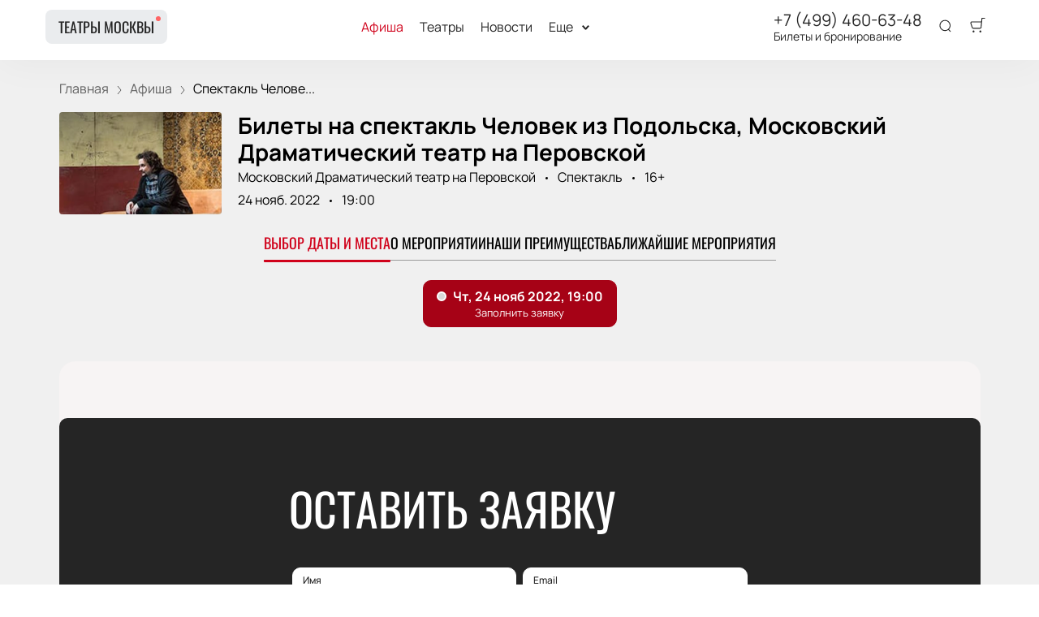

--- FILE ---
content_type: text/html; charset=utf-8
request_url: https://teatr-kassa.com/events/130342
body_size: 62646
content:
<!DOCTYPE html><html lang="ru"><head><meta charSet="utf-8"/><meta http-equiv="x-ua-compatible" content="ie=edge"/><meta name="viewport" content="width=device-width, initial-scale=1, shrink-to-fit=no"/><meta name="generator" content="Gatsby 5.11.0"/><meta name="viewport" content="width=device-width, initial-scale=1" data-gatsby-head="true"/><meta name="msapplication-TileColor" content="#ffffff" data-gatsby-head="true"/><meta name="msapplication-TileImage" content="/public/favicons/2054/ms-icon-144x144.png" data-gatsby-head="true"/><meta name="theme-color" content="#ffffff" data-gatsby-head="true"/><meta name="description" content="Билеты в Московский Драматический театр на Перовской на Спектакль «Спектакль Человек из Подольска». Приходите в театр Москвы! Бронирование и продажа билетов онлайн teatr-kassa.com." data-gatsby-head="true"/><meta name="keywords" content="Билеты на спектакль Человек из Подольска, Московский Драматический театр на Перовской, билет, купить, онлайн, Москва, Спектакль" data-gatsby-head="true"/><meta property="og:title" content="Билеты на спектакль Человек из Подольска в Московский Драматический театр на Перовской — купить онлайн | 24 ноября 2022" data-gatsby-head="true"/><meta property="og:description" content="Билеты в Московский Драматический театр на Перовской на Спектакль «Спектакль Человек из Подольска». Приходите в театр Москвы! Бронирование и продажа билетов онлайн teatr-kassa.com." data-gatsby-head="true"/><meta property="og:url" content="/events/130342" data-gatsby-head="true"/><meta property="og:image" content="https://cdn.pbilet.com/origin/d04e1d40-f3f6-4c02-b432-de3c166a8b20.jpeg" data-gatsby-head="true"/><meta property="og:locale" content="ru_RU" data-gatsby-head="true"/><meta property="og:site_name" content="Театры Москвы" data-gatsby-head="true"/><meta property="og:type" content="product" data-gatsby-head="true"/><style data-href="https://teatr-kassa.com/assets/v1/component---apps-client-src-templates-events-[id]-tsx.css?ver=8eb00f55c1d330227249" data-identity="gatsby-global-css">.ScrollTop-module--button--f185b{background:#fff;border:none;border-radius:50%;bottom:-100%;box-shadow:0 5px 20px rgba(0,0,0,.15);color:#000;cursor:pointer;display:block;font-size:14px;height:40px;position:fixed;right:25px;transition:bottom .5s ease;width:40px;z-index:99}@media screen and (min-width:992px){.ScrollTop-module--button--f185b{font-size:18px;height:65px;width:65px}}.ScrollTop-module--button--f185b svg{stroke:currentColor;flex-shrink:0;height:1em;position:relative;top:.125em;transform:rotate(90deg);width:1em}.ScrollTop-module--isVisible--15d21{bottom:25px}.ScrollTop-module--hasTickets--b705d{bottom:120px}.Layout-module--wrapper--868ca{background-color:var(--ui_config_bg_color);color:#000;display:flex;flex-direction:column;flex-shrink:0;height:100%;margin:0;min-height:100vh;padding:0;position:relative}.Layout-module--wrapperBlack--8b098{color:#fff}.Layout-module--withPattern--9f3ef:after{background-image:var(--ui_config_bg_pattern);background-repeat:repeat;content:"";display:block;height:100%;left:0;opacity:var(--ui_config_bg_opacity);pointer-events:none;position:absolute;top:0;width:100%}.Layout-module--content--f9b2e{display:flex;flex-direction:column;flex-grow:1;position:relative;z-index:1}.Section-module--container--2b517{padding-bottom:64px}.Section-module--container--2b517 img:not([class]){height:auto;max-width:100%}@media screen and (min-width:992px){.Section-module--container--2b517{padding-bottom:92px}}.Section-module--container--2b517:last-child{padding-bottom:0}.Section-module--title--77ab5{font-size:24px;font-weight:700;line-height:1;margin:0 0 32px}@media screen and (min-width:992px){.Section-module--title--77ab5{font-size:48px;margin-bottom:55px}}.Section-module--title_center--00a54{text-align:center}.Section-module--title_left--62809{text-align:left}.Section-module--rtl--d00e7.Section-module--theme_left--25282{text-align:right}.Image-module--container--bafd5{display:block}.Image-module--container--bafd5 img{object-fit:cover}img.Image-module--placeholder--26f43{background-color:#f5f5f5;object-fit:contain}.Image-module--span--d12fb{background:none;border:0;height:100%;left:0;margin:0;opacity:1;overflow:hidden;top:0;width:100%}.Image-module--img--ec1e2,.Image-module--span--d12fb{box-sizing:border-box;display:block;inset:0;padding:0;position:absolute}.Image-module--img--ec1e2{border:none;height:0;margin:auto;max-height:100%;max-width:100%;min-height:100%;min-width:100%;width:0}div.HeroEvent-module--container--b2981{background-color:var(--ui_config_bg_color);color:#000;padding-bottom:0;padding-top:16px}@media screen and (min-width:992px){div.HeroEvent-module--container--b2981{padding-bottom:0;padding-top:24px}}div.HeroEvent-module--contentWhite--131b0{color:#fff}.HeroEvent-module--header--de347{margin-bottom:16px;position:relative}.HeroEvent-module--content--677a4{color:inherit;display:flex;position:relative}.HeroEvent-module--poster--dc76c{border-radius:4px;flex-shrink:0;margin:0 8px 0 0;overflow:hidden;position:relative;width:120px}@media screen and (min-width:425px){.HeroEvent-module--poster--dc76c{width:80px}}@media screen and (min-width:768px){.HeroEvent-module--poster--dc76c{margin:0 12px 0 0;width:150px}}@media screen and (min-width:992px){.HeroEvent-module--poster--dc76c{margin:0 20px 0 0;width:200px}}.HeroEvent-module--info--a3303{color:inherit;font-family:Manrope;font-size:12px;font-style:normal;font-weight:400;line-height:130%}@media screen and (min-width:768px){.HeroEvent-module--info--a3303{max-width:calc(100% - 150px)}}@media screen and (min-width:992px){.HeroEvent-module--info--a3303{font-size:16px;max-width:calc(100% - 200px)}}.HeroEvent-module--title--039a0{font-size:16px;font-style:normal;font-weight:700;line-height:120%;margin:0 0 4px;padding:0}@media screen and (min-width:768px){.HeroEvent-module--title--039a0{max-width:100%}}@media screen and (min-width:992px){.HeroEvent-module--title--039a0{font-size:28px}}.HeroEvent-module--eventInfo--52bb2{margin-bottom:2px}.HeroEvent-module--eventInfo--52bb2>:not(:last-child){position:relative}.HeroEvent-module--eventInfo--52bb2>:not(:last-child):after{background-color:currentColor;border:none;border-radius:50%;content:"";display:inline-block;height:3px;margin:0 8px;vertical-align:middle;width:3px}@media screen and (min-width:992px){.HeroEvent-module--eventInfo--52bb2{margin-bottom:8px}.HeroEvent-module--eventInfo--52bb2>:not(:last-child):after{margin:0 12px}}.HeroEvent-module--placeLink--fd8bc{color:inherit;text-decoration:none}.HeroEvent-module--placeLink--fd8bc:hover{color:inherit}div.HeroEvent-module--breadcrumbs--b6f08{font-size:12px;margin-bottom:0;padding:0}@media screen and (min-width:768px){div.HeroEvent-module--breadcrumbs--b6f08{font-size:16px}}div.HeroEvent-module--breadcrumbs--b6f08 li:not(:last-child) a{opacity:.6}div.HeroEvent-module--breadcrumbs--b6f08 a,div.HeroEvent-module--breadcrumbs--b6f08 a:focus,div.HeroEvent-module--breadcrumbs--b6f08 a:hover{color:inherit!important}.HeroEvent-module--rtl--f4571 .HeroEvent-module--poster--dc76c{margin:0 0 0 8px}@media screen and (min-width:768px){.HeroEvent-module--rtl--f4571 .HeroEvent-module--poster--dc76c{margin:0 0 0 12px}}@media screen and (min-width:992px){.HeroEvent-module--rtl--f4571 .HeroEvent-module--poster--dc76c{margin:0 0 0 20px}}.Breadcrumbs-module--container--1b946{font-size:14px;margin-bottom:24px;padding:8px 0}@media screen and (min-width:768px){.Breadcrumbs-module--container--1b946{padding:12px 0}}.Breadcrumbs-module--list--602b6{display:inline-flex;flex-wrap:wrap;list-style:none;margin:0;padding:0}.Breadcrumbs-module--item--30bf2{display:inline;position:relative}.Breadcrumbs-module--item--30bf2:not(:last-child) a,.Breadcrumbs-module--item--30bf2:not(:last-child) a:focus,.Breadcrumbs-module--item--30bf2:not(:last-child) a:hover{color:var(--ui_config_primary_color)}.Breadcrumbs-module--item--30bf2:last-child a{color:inherit;pointer-events:none}.Breadcrumbs-module--item--30bf2:last-child a svg{display:none}.Breadcrumbs-module--item--30bf2:last-child a:active,.Breadcrumbs-module--item--30bf2:last-child a:focus,.Breadcrumbs-module--item--30bf2:last-child a:hover{color:inherit}.Breadcrumbs-module--link--c161a{color:inherit;text-decoration:none;transition:.2s ease-in-out}.Breadcrumbs-module--icon--87776{margin:0 10px;vertical-align:middle}.Breadcrumbs-module--icon--87776 svg{stroke:currentColor}.Breadcrumbs-module--rtl--2153c .Breadcrumbs-module--icon--87776 svg{transform:rotate(180deg)}.ContentContainer-module--container--32443{margin:0 auto;max-width:100%;padding:0 16px;width:100%}@media screen and (min-width:992px){.ContentContainer-module--container--32443{max-width:992px;padding:0 40px}}@media screen and (min-width:1215px){.ContentContainer-module--container--32443{max-width:1215px}}@media screen and (min-width:1375px){.ContentContainer-module--container--32443{max-width:1375px;padding:0 80px}}.Advantages-module--whyChooseUsTitle--7511c{font-size:48px;font-weight:700;line-height:48px;margin-top:76px}@media(max-width:1215px){.Advantages-module--whyChooseUsTitle--7511c{font-size:40px}}@media(max-width:992px){.Advantages-module--whyChooseUsTitle--7511c{font-size:48px;margin-top:0}}@media(max-width:768px){.Advantages-module--whyChooseUsTitle--7511c{font-size:24px;line-height:24px;margin-top:0}}.Advantages-module--whyChooseUsDescription--b215c{font-size:20px;margin-top:16px}@media(max-width:768px){.Advantages-module--whyChooseUsDescription--b215c{font-size:16px}}.Advantages-module--whyChooseUsButton--ec68e.Advantages-module--whyChooseUsButton--ec68e{border-radius:10px;margin-top:16px}@media(max-width:768px){.Advantages-module--whyChooseUsButton--ec68e.Advantages-module--whyChooseUsButton--ec68e{margin-top:24px;width:100%}}.Advantages-module--whyChooseUsButton--ec68e.Advantages-module--tablet--e76d9{display:block}@media(max-width:768px){.Advantages-module--whyChooseUsButton--ec68e.Advantages-module--tablet--e76d9{display:none}}@media(min-width:992px){.Advantages-module--whyChooseUsButton--ec68e.Advantages-module--tablet--e76d9{display:none}}.Advantages-module--whyChooseUsButton--ec68e.Advantages-module--mobile--3530a{display:block}@media(min-width:768px){.Advantages-module--whyChooseUsButton--ec68e.Advantages-module--mobile--3530a{display:none}}.Advantages-module--grid--4b076{display:grid;gap:40px;grid-template-columns:repeat(2,1fr)}@media(max-width:992px){.Advantages-module--grid--4b076{display:none}}.Advantages-module--blockContainer--30ae9{box-shadow:0 20px 50px 0 rgba(18,17,39,.08);padding:32px 24px}@media(max-width:768px){.Advantages-module--blockContainer--30ae9{padding:24px 16px}}.Advantages-module--icon--54f74 svg{height:80px;width:80px}.Advantages-module--icon--54f74 svg path{fill:var(--ui_config_primary_color)}.Advantages-module--title--96b89{font-size:24px;font-weight:700;margin-top:32px}@media(max-width:768px){.Advantages-module--title--96b89{font-size:20px}}.Advantages-module--description--5a55d{font-size:20px;margin-top:16px}@media(max-width:768px){.Advantages-module--description--5a55d{font-size:16px}}@media(min-width:992px){.Advantages-module--slider--30ba0{display:none}}.Advantages-module--swiper--2f145{margin-top:44px;overflow:visible}.Advantages-module--swiper--2f145 .swiper-wrapper{align-items:stretch;display:flex}.Advantages-module--swiper--2f145 .swiper-slide{display:flex;height:auto}@media(max-width:768px){.Advantages-module--swiper--2f145{margin-top:24px}}@font-face{font-family:swiper-icons;font-style:normal;font-weight:400;src:url("data:application/font-woff;charset=utf-8;base64, [base64]//wADZ2x5ZgAAAywAAADMAAAD2MHtryVoZWFkAAABbAAAADAAAAA2E2+eoWhoZWEAAAGcAAAAHwAAACQC9gDzaG10eAAAAigAAAAZAAAArgJkABFsb2NhAAAC0AAAAFoAAABaFQAUGG1heHAAAAG8AAAAHwAAACAAcABAbmFtZQAAA/gAAAE5AAACXvFdBwlwb3N0AAAFNAAAAGIAAACE5s74hXjaY2BkYGAAYpf5Hu/j+W2+MnAzMYDAzaX6QjD6/4//Bxj5GA8AuRwMYGkAPywL13jaY2BkYGA88P8Agx4j+/8fQDYfA1AEBWgDAIB2BOoAeNpjYGRgYNBh4GdgYgABEMnIABJzYNADCQAACWgAsQB42mNgYfzCOIGBlYGB0YcxjYGBwR1Kf2WQZGhhYGBiYGVmgAFGBiQQkOaawtDAoMBQxXjg/wEGPcYDDA4wNUA2CCgwsAAAO4EL6gAAeNpj2M0gyAACqxgGNWBkZ2D4/wMA+xkDdgAAAHjaY2BgYGaAYBkGRgYQiAHyGMF8FgYHIM3DwMHABGQrMOgyWDLEM1T9/w8UBfEMgLzE////P/5//f/V/xv+r4eaAAeMbAxwIUYmIMHEgKYAYjUcsDAwsLKxc3BycfPw8jEQA/[base64]/uznmfPFBNODM2K7MTQ45YEAZqGP81AmGGcF3iPqOop0r1SPTaTbVkfUe4HXj97wYE+yNwWYxwWu4v1ugWHgo3S1XdZEVqWM7ET0cfnLGxWfkgR42o2PvWrDMBSFj/IHLaF0zKjRgdiVMwScNRAoWUoH78Y2icB/yIY09An6AH2Bdu/UB+yxopYshQiEvnvu0dURgDt8QeC8PDw7Fpji3fEA4z/PEJ6YOB5hKh4dj3EvXhxPqH/SKUY3rJ7srZ4FZnh1PMAtPhwP6fl2PMJMPDgeQ4rY8YT6Gzao0eAEA409DuggmTnFnOcSCiEiLMgxCiTI6Cq5DZUd3Qmp10vO0LaLTd2cjN4fOumlc7lUYbSQcZFkutRG7g6JKZKy0RmdLY680CDnEJ+UMkpFFe1RN7nxdVpXrC4aTtnaurOnYercZg2YVmLN/d/gczfEimrE/fs/bOuq29Zmn8tloORaXgZgGa78yO9/cnXm2BpaGvq25Dv9S4E9+5SIc9PqupJKhYFSSl47+Qcr1mYNAAAAeNptw0cKwkAAAMDZJA8Q7OUJvkLsPfZ6zFVERPy8qHh2YER+3i/BP83vIBLLySsoKimrqKqpa2hp6+jq6RsYGhmbmJqZSy0sraxtbO3sHRydnEMU4uR6yx7JJXveP7WrDycAAAAAAAH//wACeNpjYGRgYOABYhkgZgJCZgZNBkYGLQZtIJsFLMYAAAw3ALgAeNolizEKgDAQBCchRbC2sFER0YD6qVQiBCv/H9ezGI6Z5XBAw8CBK/m5iQQVauVbXLnOrMZv2oLdKFa8Pjuru2hJzGabmOSLzNMzvutpB3N42mNgZGBg4GKQYzBhYMxJLMlj4GBgAYow/P/PAJJhLM6sSoWKfWCAAwDAjgbRAAB42mNgYGBkAIIbCZo5IPrmUn0hGA0AO8EFTQAA")}:root{--swiper-theme-color:#007aff}.swiper,swiper-container{display:block;list-style:none;margin-left:auto;margin-right:auto;overflow:hidden;padding:0;position:relative;z-index:1}.swiper-vertical>.swiper-wrapper{flex-direction:column}.swiper-wrapper{box-sizing:initial;display:flex;height:100%;position:relative;transition-property:transform;transition-timing-function:var(--swiper-wrapper-transition-timing-function,initial);width:100%;z-index:1}.swiper-android .swiper-slide,.swiper-wrapper{transform:translateZ(0)}.swiper-horizontal{touch-action:pan-y}.swiper-vertical{touch-action:pan-x}.swiper-slide,swiper-slide{display:block;flex-shrink:0;height:100%;position:relative;transition-property:transform;width:100%}.swiper-slide-invisible-blank{visibility:hidden}.swiper-autoheight,.swiper-autoheight .swiper-slide{height:auto}.swiper-autoheight .swiper-wrapper{align-items:flex-start;transition-property:transform,height}.swiper-backface-hidden .swiper-slide{-webkit-backface-visibility:hidden;backface-visibility:hidden;transform:translateZ(0)}.swiper-3d.swiper-css-mode .swiper-wrapper{perspective:1200px}.swiper-3d .swiper-wrapper{transform-style:preserve-3d}.swiper-3d{perspective:1200px}.swiper-3d .swiper-cube-shadow,.swiper-3d .swiper-slide,.swiper-3d .swiper-slide-shadow,.swiper-3d .swiper-slide-shadow-bottom,.swiper-3d .swiper-slide-shadow-left,.swiper-3d .swiper-slide-shadow-right,.swiper-3d .swiper-slide-shadow-top{transform-style:preserve-3d}.swiper-3d .swiper-slide-shadow,.swiper-3d .swiper-slide-shadow-bottom,.swiper-3d .swiper-slide-shadow-left,.swiper-3d .swiper-slide-shadow-right,.swiper-3d .swiper-slide-shadow-top{height:100%;left:0;pointer-events:none;position:absolute;top:0;width:100%;z-index:10}.swiper-3d .swiper-slide-shadow{background:rgba(0,0,0,.15)}.swiper-3d .swiper-slide-shadow-left{background-image:linear-gradient(270deg,rgba(0,0,0,.5),transparent)}.swiper-3d .swiper-slide-shadow-right{background-image:linear-gradient(90deg,rgba(0,0,0,.5),transparent)}.swiper-3d .swiper-slide-shadow-top{background-image:linear-gradient(0deg,rgba(0,0,0,.5),transparent)}.swiper-3d .swiper-slide-shadow-bottom{background-image:linear-gradient(180deg,rgba(0,0,0,.5),transparent)}.swiper-css-mode>.swiper-wrapper{-ms-overflow-style:none;overflow:auto;scrollbar-width:none}.swiper-css-mode>.swiper-wrapper::-webkit-scrollbar{display:none}.swiper-css-mode>.swiper-wrapper>.swiper-slide{scroll-snap-align:start start}.swiper-horizontal.swiper-css-mode>.swiper-wrapper{-webkit-scroll-snap-type:x mandatory;scroll-snap-type:x mandatory}.swiper-vertical.swiper-css-mode>.swiper-wrapper{-webkit-scroll-snap-type:y mandatory;scroll-snap-type:y mandatory}.swiper-css-mode.swiper-free-mode>.swiper-wrapper{-webkit-scroll-snap-type:none;scroll-snap-type:none}.swiper-css-mode.swiper-free-mode>.swiper-wrapper>.swiper-slide{scroll-snap-align:none}.swiper-centered>.swiper-wrapper:before{content:"";flex-shrink:0;order:9999}.swiper-centered>.swiper-wrapper>.swiper-slide{scroll-snap-align:center center;scroll-snap-stop:always}.swiper-centered.swiper-horizontal>.swiper-wrapper>.swiper-slide:first-child{-webkit-margin-start:var(--swiper-centered-offset-before);margin-inline-start:var(--swiper-centered-offset-before)}.swiper-centered.swiper-horizontal>.swiper-wrapper:before{height:100%;min-height:1px;width:var(--swiper-centered-offset-after)}.swiper-centered.swiper-vertical>.swiper-wrapper>.swiper-slide:first-child{-webkit-margin-before:var(--swiper-centered-offset-before);margin-block-start:var(--swiper-centered-offset-before)}.swiper-centered.swiper-vertical>.swiper-wrapper:before{height:var(--swiper-centered-offset-after);min-width:1px;width:100%}.swiper-lazy-preloader{border:4px solid var(--swiper-preloader-color,var(--swiper-theme-color));border-radius:50%;border-top:4px solid transparent;box-sizing:border-box;height:42px;left:50%;margin-left:-21px;margin-top:-21px;position:absolute;top:50%;transform-origin:50%;width:42px;z-index:10}.swiper-watch-progress .swiper-slide-visible .swiper-lazy-preloader,.swiper:not(.swiper-watch-progress) .swiper-lazy-preloader,swiper-container:not(.swiper-watch-progress) .swiper-lazy-preloader{animation:swiper-preloader-spin 1s linear infinite}.swiper-lazy-preloader-white{--swiper-preloader-color:#fff}.swiper-lazy-preloader-black{--swiper-preloader-color:#000}@keyframes swiper-preloader-spin{0%{transform:rotate(0deg)}to{transform:rotate(1turn)}}.Spinner-module--spinner--c798a{animation:Spinner-module--spin--90fbe 2s linear infinite;border-bottom-color:transparent!important;border-radius:50%;display:block;margin:0 auto}@keyframes Spinner-module--spin--90fbe{0%{transform:rotate(0)}to{transform:rotate(1turn)}}.Button-module--button--eeea7{border-radius:var(--ui_config_twisting);display:inline-block;font-family:inherit;font-size:16px;font-weight:700;line-height:1;outline:none;text-align:center;text-decoration:none;transition:.2s ease-in-out}.Button-module--button--eeea7:not(:disabled){cursor:pointer}.Button-module--button--eeea7:disabled{cursor:default;opacity:.5}.Button-module--text--f89b9{background:transparent;border:none;color:#bf8c50;cursor:pointer;font-family:Manrope;font-size:14px;font-weight:600;line-height:18px;margin:0;padding:0}@media screen and (min-width:992px){.Button-module--text--f89b9{font-size:16px;line-height:20px}}.Button-module--text--f89b9:hover{color:rgba(191,140,80,.6)}.Button-module--icon--42c5d{align-items:center;background:var(--ui_config_primary_color);border:1px solid var(--ui_config_primary_color);color:var(--contrast_color);display:inline-flex;height:48px;justify-content:center;padding:0;width:48px}.Button-module--icon--42c5d svg{fill:currentColor}.Button-module--icon--42c5d:focus,.Button-module--icon--42c5d:hover{background:var(--ui_config_primary_color_hover)}.Button-module--secondary--d43b9{background-color:transparent;border:1px solid #959595;color:#252525;font-weight:400;padding:16px 30px}.Button-module--secondary--d43b9:focus,.Button-module--secondary--d43b9:hover{border-color:#eaecee}.Button-module--secondary--d43b9:active{background-color:#eaecee;border-color:#eaecee}.Button-module--secondary--d43b9.Button-module--disabled--f49a9,.Button-module--secondary--d43b9:disabled{border-color:#eaecee;color:#959595}.Button-module--hollow--a3db4{background:transparent;border:1px solid var(--ui_config_primary_color);color:var(--ui_config_container_text_color);padding:15px 30px}.Button-module--hollow--a3db4:focus:not(:disabled),.Button-module--hollow--a3db4:hover:not(:disabled){background:var(--ui_config_primary_color);color:var(--contrast_color)}.Button-module--primary--b38c1{background:var(--ui_config_primary_color);border:1px var(--ui_config_primary_color);color:#fff;padding:15px 30px}.Button-module--primary--b38c1:focus,.Button-module--primary--b38c1:hover{background:var(--ui_config_primary_color_hover)}.Button-module--primary_2--bfc5b{background:var(--ui_config_primary_color);border:1px solid var(--ui_config_primary_color);color:#fff;font-size:16px;font-weight:400;line-height:20px;padding:16px 30px}.Button-module--primary_2--bfc5b:focus,.Button-module--primary_2--bfc5b:hover{background:var(--ui_config_primary_color_hover)}.Button-module--primary_2--bfc5b:active{background:transparent;color:inherit}.Button-module--primary_2--bfc5b.Button-module--disabled--f49a9,.Button-module--primary_2--bfc5b:disabled{background:#eaecee;border-color:#eaecee;color:#959595}.Button-module--fluid--ba067{display:block;padding:15px 8px;width:100%}.Button-module--fluid--ba067.Button-module--icon--42c5d{padding:0}.Button-module--sm--e2655{font-size:12px;font-weight:400}.Button-module--sm--e2655.Button-module--hollow--a3db4{padding:8px}.Button-module--lg--5d8cd{font-weight:400;padding:16px 48px}.Button-module--disabled--f49a9{cursor:not-allowed;pointer-events:none}.Grid-module--grid--2b281{display:flex;flex-wrap:wrap;margin:0 -16px}.Grid-module--gridItem--5ba28{box-sizing:border-box;display:flex;flex-direction:column;padding:0 16px 16px}@media screen and (max-width:992px){.Grid-module--gridItem--5ba28{width:50%!important}}@media screen and (max-width:768px){.Grid-module--gridItem--5ba28{width:100%!important}}@media screen and (max-width:1215px){.Grid-module--col_4--87cbf .Grid-module--gridItem--5ba28{width:33.3333333333%}.Grid-module--col_5--e9d74 .Grid-module--gridItem--5ba28{width:25%}}.Grid-module--withoutPaddings--d798f{margin:0}.Grid-module--withoutPaddings--d798f .Grid-module--gridItem--5ba28{padding:0}@media screen and (max-width:768px){.Grid-module--mobileCarousel--5a805{flex-wrap:nowrap;overflow:hidden;overflow-x:auto}.Grid-module--mobileCarousel--5a805>div{flex-shrink:0;width:300px!important}}.PlacePreview-1-module--container--2bf82{color:inherit;display:block;flex-grow:1;padding-bottom:16px;position:relative;text-decoration:none}.PlacePreview-1-module--container--2bf82:focus h3,.PlacePreview-1-module--container--2bf82:hover h3{color:var(--ui_config_primary_color)}.PlacePreview-1-module--preview--92838{background-position:50%;background-repeat:no-repeat;background-size:cover;border-radius:var(--ui_config_twisting);height:265px;margin-bottom:16px;overflow:hidden;position:relative}.PlacePreview-1-module--title--d28d3{font-size:20px;font-weight:700;line-height:1.2;margin:0 0 12px;transition:.2s ease}@media screen and (min-width:992px){.PlacePreview-1-module--title--d28d3{font-size:24px}}.PlacePreview-1-module--address--3c594{font-size:14px;line-height:18px}.EventPreviewContainer-module--empty--c1107{font-size:24px;font-weight:400;text-align:center;width:100%}@media screen and (min-width:1215px){.EventPreviewContainer-module--customGrid--1f92e{margin:0 -40px}.EventPreviewContainer-module--customGrid--1f92e>div{padding:0 40px 40px}}@media screen and (min-width:992px)and (max-width:1375px){.EventPreviewContainer-module--customBreakpoint--5c3bb>div{width:50%!important}}.EventPreviewContainer-module--placeholder--88b19{background-color:#f5f5f5;height:450px;width:100%}.Gallery-2-module--container--2fb26{display:flex;flex-wrap:wrap;margin:0 -8px}.Gallery-2-module--container--2fb26 .react_lightgallery_item{height:30vh;max-height:300px;padding:4px;width:50%}.Gallery-2-module--container--2fb26 .react_lightgallery_item:last-child,.Gallery-2-module--container--2fb26 .react_lightgallery_item:nth-child(odd){flex-grow:1}@media screen and (min-width:992px){.Gallery-2-module--container--2fb26 .react_lightgallery_item{padding:8px;width:26%}}.Gallery-2-module--item--7aff3{border-radius:var(--ui_config_twisting);cursor:pointer;height:100%;overflow:hidden;position:relative;transform:translateY(0);width:100%}.Gallery-2-module--item--7aff3:after{background-color:#000;content:"";height:100%;left:0;opacity:0;position:absolute;top:0;transition:.2s ease-in-out;width:100%}.Gallery-2-module--item--7aff3:focus:after,.Gallery-2-module--item--7aff3:hover:after{opacity:.5}@font-face{font-display:block;font-family:lg;font-style:normal;font-weight:400;src:url([data-uri]) format("woff2"),url([data-uri]) format("truetype"),url([data-uri]) format("woff"),url(https://teatr-kassa.com/assets/v1/static/lg-09cd8e9be7081f2166444cce393fe968.svg#lg) format("svg")}.lg-icon{speak:never;-webkit-font-smoothing:antialiased;-moz-osx-font-smoothing:grayscale;font-family:lg!important;font-style:normal;font-variant:normal;font-weight:400;line-height:1;text-transform:none}.lg-container{font-family:system-ui,-apple-system,Segoe UI,Roboto,Helvetica Neue,Arial,Noto Sans,Liberation Sans,sans-serif,Apple Color Emoji,Segoe UI Emoji,Segoe UI Symbol,Noto Color Emoji}.lg-next,.lg-prev{background-color:rgba(0,0,0,.45);border:none;border-radius:2px;color:#999;cursor:pointer;display:block;font-size:22px;margin-top:-10px;outline:none;padding:8px 10px 9px;position:absolute;top:50%;z-index:1084}.lg-next.disabled,.lg-prev.disabled{cursor:default;opacity:0!important}.lg-next:hover:not(.disabled),.lg-prev:hover:not(.disabled){color:#fff}.lg-single-item
.lg-prev,.lg-single-item .lg-next{display:none}.lg-next{right:20px}.lg-next:before{content:"\e095"}.lg-prev{left:20px}.lg-prev:after{content:"\e094"}@keyframes lg-right-end{0%{left:0}50%{left:-30px}to{left:0}}@keyframes lg-left-end{0%{left:0}50%{left:30px}to{left:0}}.lg-outer.lg-right-end .lg-object{animation:lg-right-end .3s;position:relative}.lg-outer.lg-left-end .lg-object{animation:lg-left-end .3s;position:relative}.lg-toolbar{left:0;position:absolute;top:0;width:100%;z-index:1082}.lg-media-overlap .lg-toolbar{background-image:linear-gradient(0deg,transparent,rgba(0,0,0,.4))}.lg-toolbar .lg-icon{background:none;border:none;box-shadow:none;color:#999;cursor:pointer;float:right;font-size:24px;height:47px;line-height:27px;outline:medium none;padding:10px 0;text-align:center;text-decoration:none!important;transition:color .2s linear;width:50px;will-change:color}.lg-toolbar .lg-icon.lg-icon-18{font-size:18px}.lg-toolbar .lg-icon:hover{color:#fff}.lg-toolbar .lg-close:after{content:"\e070"}.lg-toolbar .lg-maximize{font-size:22px}.lg-toolbar .lg-maximize:after{content:"\e90a"}.lg-toolbar .lg-download:after{content:"\e0f2"}.lg-sub-html{color:#eee;font-size:16px;opacity:0;padding:10px 40px;text-align:center;transition:opacity .2s ease-out 0s;z-index:1080}.lg-sub-html h4{font-size:13px;font-weight:700;margin:0}.lg-sub-html p{font-size:12px;margin:5px 0 0}.lg-sub-html a{color:inherit}.lg-sub-html a:hover{text-decoration:underline}.lg-media-overlap .lg-sub-html{background-image:linear-gradient(180deg,transparent,rgba(0,0,0,.6))}.lg-item .lg-sub-html{bottom:0;left:0;position:absolute;right:0}.lg-error-msg{color:#999;font-size:14px}.lg-counter{color:#999;display:inline-block;font-size:16px;height:47px;padding-left:20px;padding-top:12px;vertical-align:middle}.lg-closing .lg-next,.lg-closing .lg-prev,.lg-closing .lg-sub-html,.lg-closing .lg-toolbar{opacity:0;transition:transform .08 cubic-bezier(0,0,.25,1) 0s,opacity .08 cubic-bezier(0,0,.25,1) 0s,color .08 linear}body:not(.lg-from-hash) .lg-outer.lg-start-zoom .lg-item:not(.lg-zoomable) .lg-img-wrap,body:not(.lg-from-hash) .lg-outer.lg-start-zoom .lg-item:not(.lg-zoomable) .lg-video-cont{opacity:0;transform:scale3d(.5,.5,.5);transition:transform .25s cubic-bezier(0,0,.25,1) 0s,opacity .25s cubic-bezier(0,0,.25,1)!important;will-change:transform,opacity}body:not(.lg-from-hash) .lg-outer.lg-start-zoom .lg-item:not(.lg-zoomable).lg-complete .lg-img-wrap,body:not(.lg-from-hash) .lg-outer.lg-start-zoom .lg-item:not(.lg-zoomable).lg-complete .lg-video-cont{opacity:1;transform:scaleX(1)}.lg-icon:focus-visible{border-radius:3px;color:#fff;outline:1px dashed hsla(0,0%,100%,.6)}.lg-toolbar .lg-icon:focus-visible{border-radius:8px;outline-offset:-5px}.lg-group:after{clear:both;content:"";display:table}.lg-container{outline:none}.lg-on{scroll-behavior:unset}.lg-overlay-open{overflow:hidden}.lg-hide-sub-html .lg-sub-html,.lg-next,.lg-pager-outer,.lg-prev,.lg-toolbar{opacity:0;transition:transform .25s cubic-bezier(0,0,.25,1) 0s,opacity .25s cubic-bezier(0,0,.25,1) 0s;will-change:transform,opacity}.lg-show-in .lg-next,.lg-show-in .lg-pager-outer,.lg-show-in .lg-prev,.lg-show-in .lg-toolbar,.lg-show-in.lg-hide-sub-html .lg-sub-html{opacity:1}.lg-show-in .lg-hide-items .lg-prev{opacity:0;transform:translate3d(-10px,0,0)}.lg-show-in .lg-hide-items .lg-next{opacity:0;transform:translate3d(10px,0,0)}.lg-show-in .lg-hide-items .lg-toolbar{opacity:0;transform:translate3d(0,-10px,0)}.lg-show-in .lg-hide-items.lg-hide-sub-html .lg-sub-html{opacity:0;transform:translate3d(0,20px,0)}.lg-outer{height:100%;left:0;opacity:.001;outline:none;overflow:hidden;position:fixed;text-align:left;top:0;transition:opacity .15s ease 0s;width:100%;will-change:auto;z-index:1050}.lg-outer *{box-sizing:border-box}.lg-outer.lg-visible,.lg-outer.lg-zoom-from-image{opacity:1}.lg-outer.lg-css3 .lg-item:not(.lg-start-end-progress).lg-current,.lg-outer.lg-css3 .lg-item:not(.lg-start-end-progress).lg-next-slide,.lg-outer.lg-css3 .lg-item:not(.lg-start-end-progress).lg-prev-slide{transition-duration:inherit!important;transition-timing-function:inherit!important}.lg-outer.lg-css3.lg-dragging .lg-item.lg-current,.lg-outer.lg-css3.lg-dragging .lg-item.lg-next-slide,.lg-outer.lg-css3.lg-dragging .lg-item.lg-prev-slide{opacity:1;transition-duration:0s!important}.lg-outer.lg-grab img.lg-object{cursor:-o-grab;cursor:-ms-grab;cursor:grab}.lg-outer.lg-grabbing img.lg-object{cursor:move;cursor:-o-grabbing;cursor:-ms-grabbing;cursor:grabbing}.lg-outer .lg-content{bottom:0;left:0;position:absolute;right:0;top:0}.lg-outer .lg-inner{bottom:0;left:0;position:absolute;top:0;transition:opacity 0s;white-space:nowrap;width:100%}.lg-outer .lg-item{display:none!important}.lg-outer .lg-item:not(.lg-start-end-progress){background:url([data-uri]) no-repeat scroll 50% transparent}.lg-outer.lg-css .lg-current,.lg-outer.lg-css3 .lg-current,.lg-outer.lg-css3 .lg-next-slide,.lg-outer.lg-css3 .lg-prev-slide{display:inline-block!important}.lg-outer .lg-img-wrap,.lg-outer .lg-item{display:inline-block;height:100%;position:absolute;text-align:center;width:100%}.lg-outer .lg-img-wrap:before,.lg-outer .lg-item:before{content:"";display:inline-block;height:100%;vertical-align:middle}.lg-outer .lg-img-wrap{bottom:0;font-size:0;left:0;position:absolute;right:0;top:0;white-space:nowrap}.lg-outer .lg-item.lg-complete{background-image:none}.lg-outer .lg-item.lg-current{z-index:1060}.lg-outer .lg-object{display:inline-block;height:auto;max-height:100%;max-width:100%;position:relative;vertical-align:middle;width:auto}.lg-outer .lg-empty-html .lg-sub-html,.lg-outer .lg-empty-html.lg-sub-html{display:none}.lg-outer.lg-hide-download .lg-download{opacity:.75;pointer-events:none}.lg-outer .lg-first-slide .lg-dummy-img{left:50%;position:absolute;top:50%}.lg-outer.lg-components-open:not(.lg-zoomed) .lg-components{opacity:1;transform:translateZ(0)}.lg-outer.lg-components-open:not(.lg-zoomed) .lg-sub-html{opacity:1;transition:opacity .2s ease-out .15s}.lg-backdrop{background-color:#000;bottom:0;left:0;opacity:0;position:fixed;right:0;top:0;transition:opacity 333ms ease-in 0s;will-change:auto;z-index:1040}.lg-backdrop.in{opacity:1}.lg-css3.lg-no-trans .lg-current,.lg-css3.lg-no-trans .lg-next-slide,.lg-css3.lg-no-trans .lg-prev-slide{transition:none 0s ease 0s!important}.lg-css3.lg-use-css3 .lg-item{-webkit-backface-visibility:hidden;backface-visibility:hidden}.lg-css3.lg-fade .lg-item{opacity:0}.lg-css3.lg-fade .lg-item.lg-current{opacity:1}.lg-css3.lg-fade .lg-item.lg-current,.lg-css3.lg-fade .lg-item.lg-next-slide,.lg-css3.lg-fade .lg-item.lg-prev-slide{transition:opacity .1s ease 0s}.lg-css3.lg-use-css3 .lg-item.lg-start-progress{transition:transform 1s cubic-bezier(.175,.885,.32,1.275) 0s}.lg-css3.lg-use-css3 .lg-item.lg-start-end-progress{transition:transform 1s cubic-bezier(0,0,.25,1) 0s}.lg-css3.lg-slide.lg-use-css3 .lg-item{opacity:0}.lg-css3.lg-slide.lg-use-css3 .lg-item.lg-prev-slide{transform:translate3d(-100%,0,0)}.lg-css3.lg-slide.lg-use-css3 .lg-item.lg-next-slide{transform:translate3d(100%,0,0)}.lg-css3.lg-slide.lg-use-css3 .lg-item.lg-current{opacity:1;transform:translateZ(0)}.lg-css3.lg-slide.lg-use-css3 .lg-item.lg-current,.lg-css3.lg-slide.lg-use-css3 .lg-item.lg-next-slide,.lg-css3.lg-slide.lg-use-css3 .lg-item.lg-prev-slide{transition:transform 1s cubic-bezier(0,0,.25,1) 0s,opacity .1s ease 0s}.lg-container{display:none}.lg-container.lg-show{display:block}.lg-container.lg-dragging-vertical .lg-backdrop{transition-duration:0s!important}.lg-container.lg-dragging-vertical .lg-css3 .lg-item.lg-current{opacity:1;transition-duration:0s!important}.lg-inline .lg-backdrop,.lg-inline .lg-outer{position:absolute}.lg-inline .lg-backdrop{z-index:1}.lg-inline .lg-outer{z-index:2}.lg-inline .lg-maximize:after{content:"\e909"}.lg-components{bottom:0;left:0;position:absolute;right:0;transform:translate3d(0,100%,0);transition:transform .35s ease-out 0s;will-change:transform;z-index:1080}div.EventsPageDetail-module--content--07604{background-color:var(--ui_config_bg_color);border-top-left-radius:0;border-top-right-radius:0;box-shadow:none;margin-top:0;padding-left:16px;padding-right:16px;padding-top:0;z-index:2}@media screen and (min-width:992px){div.EventsPageDetail-module--content--07604{padding:0 40px 40px}}@media screen and (min-width:1375px){div.EventsPageDetail-module--content--07604{padding:0 80px 80px}}.EventsPageDetail-module--container--1a9d9{background-color:var(--ui_config_bg_color)}.EventsPageDetail-module--innerContentContainer--70e43{background:var(--ui_config_container_color);border-radius:8px;color:var(--ui_config_container_text_color);max-width:100%;overflow:hidden;padding-bottom:16px;width:100%}.EventsPageDetail-module--innerContentContainer--70e43>:not(:first-child){padding-left:16px;padding-right:16px}@media screen and (min-width:768px){.EventsPageDetail-module--innerContentContainer--70e43{border-radius:8px;padding-bottom:64px}.EventsPageDetail-module--innerContentContainer--70e43>:not(:first-child){padding-left:64px;padding-right:64px}}@media screen and (min-width:992px){.EventsPageDetail-module--innerContentContainer--70e43{border-radius:20px;padding-bottom:84px}.EventsPageDetail-module--innerContentContainer--70e43>:not(:first-child){padding-left:84px;padding-right:84px}}.EventsPageDetail-module--widgetSection--2730c,.EventsPageDetail-module--widgetSectionWithPadding--e36e3{color:#000;padding-bottom:132px;position:relative}.EventsPageDetail-module--widgetSection--2730c:after,.EventsPageDetail-module--widgetSection--2730c:before,.EventsPageDetail-module--widgetSectionWithPadding--e36e3:after,.EventsPageDetail-module--widgetSectionWithPadding--e36e3:before{background:var(--ui_config_bg_color);border-radius:50%;bottom:46px;content:"";display:block;height:32px;position:absolute;width:32px}.EventsPageDetail-module--widgetSection--2730c:before,.EventsPageDetail-module--widgetSectionWithPadding--e36e3:before{left:-16px}.EventsPageDetail-module--widgetSection--2730c:after,.EventsPageDetail-module--widgetSectionWithPadding--e36e3:after{right:-16px}@media screen and (min-width:992px){.EventsPageDetail-module--widgetSection--2730c,.EventsPageDetail-module--widgetSectionWithPadding--e36e3{padding-bottom:166px}.EventsPageDetail-module--widgetSection--2730c:after,.EventsPageDetail-module--widgetSection--2730c:before,.EventsPageDetail-module--widgetSectionWithPadding--e36e3:after,.EventsPageDetail-module--widgetSectionWithPadding--e36e3:before{bottom:46px;height:48px;width:48px}.EventsPageDetail-module--widgetSection--2730c:before,.EventsPageDetail-module--widgetSectionWithPadding--e36e3:before{left:-24px}.EventsPageDetail-module--widgetSection--2730c:after,.EventsPageDetail-module--widgetSectionWithPadding--e36e3:after{right:-24px}}.EventsPageDetail-module--widgetSectionWithPadding--e36e3{padding-top:62px}@media screen and (min-width:992px){.EventsPageDetail-module--widgetSectionWithPadding--e36e3{margin-bottom:96px;padding-bottom:70px;padding-top:70px}.EventsPageDetail-module--widgetSectionWithPadding--e36e3:after,.EventsPageDetail-module--widgetSectionWithPadding--e36e3:before{bottom:46px;height:48px;width:48px}.EventsPageDetail-module--widgetSectionWithPadding--e36e3:before{left:-24px}.EventsPageDetail-module--widgetSectionWithPadding--e36e3:after{right:-24px}}.EventsPageDetail-module--dottedLine--2ffb0{bottom:42px;height:40px;left:0;position:absolute;width:100%}.EventsPageDetail-module--dottedLine--2ffb0 line{stroke:var(--ui_config_bg_color);stroke-width:12;stroke-dasharray:1,30;stroke-linecap:round}@media screen and (min-width:992px){.EventsPageDetail-module--dottedLine--2ffb0{stroke-dasharray:1,50;stroke-width:20;bottom:70px;height:20px}}.EventsPageDetail-module--restriction--59dee{display:inline-block}.EventsPageDetail-module--section--62ba8{padding-bottom:64px}@media screen and (min-width:992px){.EventsPageDetail-module--section--62ba8{padding-bottom:92px}}.EventsPageDetail-module--section--62ba8:last-child{padding-bottom:0}.EventsPageDetail-module--aboutText--0724f{font-weight:700;margin:0}.EventsPageDetail-module--isDark--0df8e .EventsPageDetail-module--category--12836{color:#000}.EventsPageDetail-module--isDark--0df8e .EventsPageDetail-module--category--12836>span:not(:last-child):after{background-color:#000}@media screen and (min-width:768px){.EventsPageDetail-module--withOffset--2b448{margin-top:-80px}}.EventsPageDetail-module--widgetPlaceholder--efaa2{background-color:#f4f4f4;height:400px;width:100%}@media screen and (min-width:768px){.EventsPageDetail-module--widgetPlaceholder--efaa2{height:750px}}.EventsPageDetail-module--eventInfo--f7751{display:flex;flex-direction:column;gap:34px}.EventsPageDetail-module--eventInfoContainer--bef5c{display:flex;flex-wrap:wrap;gap:16px}@media screen and (min-width:768px){.EventsPageDetail-module--eventInfoContainer--bef5c{gap:24px}}.EventsPageDetail-module--eventInfoCard--e5b6f{border-radius:var(--ui_config_twisting);box-shadow:0 20px 50px 0 rgba(18,17,39,.078);flex-basis:200px;flex-grow:1;padding:40px 24px;text-align:center}.EventsPageDetail-module--eventInfoCardLarge--5cc22{flex-basis:100%}.EventsPageDetail-module--eventInfoCardTitle--f31ad{font-size:16px;font-weight:500;letter-spacing:0;line-height:180%;margin:0 0 12px}@media screen and (min-width:768px){.EventsPageDetail-module--eventInfoCardTitle--f31ad{font-size:20px}}.EventsPageDetail-module--eventInfoCardText--e0d1a{color:var(--ui_config_primary_color);font-size:20px;font-weight:700;letter-spacing:0;line-height:140%;margin:0;padding:0}@media screen and (min-width:768px){.EventsPageDetail-module--eventInfoCardText--e0d1a{font-size:24px}}.EventsPageDetail-module--text--b8d63 p:not([class]){font-size:16px;font-weight:400;letter-spacing:-.01em;line-height:1.5;margin:16px 0}@media screen and (min-width:768px){.EventsPageDetail-module--text--b8d63 p:not([class]){font-size:20px}}.EventsPageDetail-module--wrapper--b9723{position:relative}.EventsPageDetail-module--text--b8d63{margin:0;overflow:hidden;transition:max-height .4s ease;width:100%}.EventsPageDetail-module--text--b8d63 img:not([class]){height:auto;max-width:100%}.EventsPageDetail-module--text--b8d63 li:not([class]),.EventsPageDetail-module--text--b8d63 p:not([class]){font-size:16px;font-weight:400;letter-spacing:-.01em;line-height:1.5;margin:0}.EventsPageDetail-module--text--b8d63 h1,.EventsPageDetail-module--text--b8d63 h2,.EventsPageDetail-module--text--b8d63 h3,.EventsPageDetail-module--text--b8d63 h4,.EventsPageDetail-module--text--b8d63 h5,.EventsPageDetail-module--text--b8d63 h6{font-weight:400;line-height:inherit;margin:0;padding:0}.EventsPageDetail-module--text--b8d63 h1{font-size:32px;line-height:40px}.EventsPageDetail-module--text--b8d63 h2{font-size:24px;line-height:32px}.EventsPageDetail-module--text--b8d63 h3{font-size:20px;line-height:28px}.EventsPageDetail-module--text--b8d63 h4{font-size:16px;line-height:24px}.EventsPageDetail-module--text--b8d63 h5{font-size:14px;line-height:20px}.EventsPageDetail-module--text--b8d63 h6{font-size:12px;line-height:16px}.EventsPageDetail-module--text--b8d63 ul{margin:0}.EventsPageDetail-module--text--b8d63.EventsPageDetail-module--collapsed--4638d{-webkit-mask-image:linear-gradient(180deg,#000 70%,transparent);mask-image:linear-gradient(180deg,#000 70%,transparent);max-height:110px}.EventsPageDetail-module--visibilityButton--7dc10{background:transparent;border:none;color:var(--ui_config_primary_color);cursor:pointer;font-family:Manrope;font-size:16px;font-weight:500;letter-spacing:-.2px;line-height:30px;margin:10px 0 0;padding:0;vertical-align:middle}@media screen and (min-width:768px){.EventsPageDetail-module--visibilityButton--7dc10{font-size:20px}}.EventsPageDetail-module--mapContainer--04436{height:280px;width:100%}.EventsPageDetail-module--placeInfo--b4b5b{margin-bottom:8px}.EventsPageDetail-module--label--3aa94{align-items:center;display:flex;margin:0 0 8px}.EventsPageDetail-module--label--3aa94 a{color:inherit;text-decoration:none}.EventsPageDetail-module--label--3aa94 a:not(:last-child):after{content:";";margin-right:8px}.EventsPageDetail-module--widgetHeaderPlaceholder--fe6bd{background-color:#eaecee;border-radius:var(--ui_config_twisting);cursor:progress;height:58px;margin-bottom:42px;overflow:hidden;pointer-events:none;position:relative;transform:translateZ(0);width:100%}.EventsPageDetail-module--widgetHeaderPlaceholder--fe6bd:after{animation:EventsPageDetail-module--moveRight--8a3d1 1.5s infinite;background:linear-gradient(90deg,transparent 30%,hsla(0,0%,100%,.8));content:"";display:block;height:100%;left:0;position:absolute;top:0;transform:translateX(-100%);width:100%}@keyframes EventsPageDetail-module--moveRight--8a3d1{to{transform:translateX(100%)}}.ContentWrapper-module--pageTitle--ec4b2{color:#000;font-size:88px;font-weight:700;line-height:1;margin:112px auto 72px;position:relative;text-align:center;z-index:1}@media screen and (max-width:1215px){.ContentWrapper-module--pageTitle--ec4b2{font-size:56px}}@media screen and (max-width:768px){.ContentWrapper-module--pageTitle--ec4b2{font-size:32px;margin:16px 0}}.ContentWrapper-module--whiteTitle--e6744{color:#fff}.ContentWrapper-module--container--ea5e2{border-radius:var(--ui_config_twisting);color:var(--ui_config_container_text_color);margin:0 auto 80px;max-width:100%;padding:24px 24px 40px;position:relative;width:100%}@media screen and (min-width:992px){.ContentWrapper-module--container--ea5e2{max-width:992px;padding:40px}}@media screen and (min-width:1215px){.ContentWrapper-module--container--ea5e2{max-width:1215px}}@media screen and (min-width:1375px){.ContentWrapper-module--container--ea5e2{max-width:1375px;padding:40px 80px 80px}}.ContentWrapper-module--withBreadcrumbs--cc923{padding:12px 24px 40px}@media screen and (min-width:992px){.ContentWrapper-module--withBreadcrumbs--cc923{padding:12px 40px 40px}}@media screen and (min-width:1375px){.ContentWrapper-module--withBreadcrumbs--cc923{padding:12px 80px 80px}}.ContentWrapper-module--withWrapper--3ed09{background:var(--ui_config_container_color);box-shadow:0 8px 64px rgba(0,0,0,.04)}.ErrorPageContent-module--container--ed6fc{background:#fff;border-radius:50%;color:#000;margin:40px auto;padding:16px;position:relative;width:90%}.ErrorPageContent-module--container--ed6fc:before{content:"";display:block;padding-top:100%}@media screen and (min-width:768px){.ErrorPageContent-module--container--ed6fc{width:75%}}@media screen and (min-width:992px){.ErrorPageContent-module--container--ed6fc{width:50%}}.ErrorPageContent-module--content--9caa8{left:50%;position:absolute;text-align:center;top:50%;transform:translate(-50%,-50%);width:90%}.ErrorPageContent-module--title--4b0fb{font-size:32px;font-weight:700;line-height:1;margin:0 0 24px;padding:0}@media screen and (min-width:768px){.ErrorPageContent-module--title--4b0fb{font-size:56px}}@media screen and (min-width:1215px){.ErrorPageContent-module--title--4b0fb{font-size:88px}}.ErrorPageContent-module--text--933bc{font-size:20px;letter-spacing:-.01em;line-height:1.2;margin:0 0 24px;padding:0}@media screen and (min-width:992px){.ErrorPageContent-module--text--933bc{margin:0 0 56px}}.Map-module--info--c9153{display:flex;flex-wrap:wrap}.Map-module--label--c85f5{align-items:center;display:flex;margin:0 0 24px}.Map-module--label--c85f5:not(:last-child){margin-right:32px}.Map-module--label--c85f5 svg{fill:currentColor;margin-right:16px;opacity:.4}.Map-module--label--c85f5 a{color:inherit;text-decoration:none}.Map-module--label--c85f5 a:not(:last-child):after{content:";";margin-right:8px}.Map-module--phones--1d6a9{display:flex;flex-direction:column}@media screen and (min-width:480px){.Map-module--phones--1d6a9{flex-direction:row}}.Map-module--map--c8d70{border-radius:var(--ui_config_twisting);direction:ltr;height:280px!important;margin-bottom:32px;overflow:hidden;width:100%!important}.Map-module--rtl--4e470 .Map-module--label--c85f5:not(:last-child){margin-left:32px;margin-right:0}.Map-module--rtl--4e470 .Map-module--label--c85f5 svg{margin-left:16px;margin-right:0}.Map-module--rtl--4e470 .Map-module--label--c85f5 a:not(:last-child):after{margin-left:8px;margin-right:0}.Map-module--langHe--b2a3b .Map-module--phones--1d6a9{direction:ltr}.Map-module--langHe--b2a3b .Map-module--phones--1d6a9 a:not(:last-child):after{margin-left:0;margin-right:8px}.WidgetHeader-module--contentContainer--4969d{background-color:var(--ui_config_bg_color);width:100%}.WidgetHeader-module--container--b2fa7{background-color:var(--ui_config_bg_color);display:flex;padding-bottom:42px}@media screen and (max-width:768px){.WidgetHeader-module--container--b2fa7{margin-right:-16px}}.WidgetHeader-module--list--d3f02{display:block;flex-grow:1;overflow-x:auto;text-align:center;white-space:nowrap}@media screen and (max-width:768px){.WidgetHeader-module--list--d3f02{padding-right:16px}}.WidgetHeader-module--list--d3f02::-webkit-scrollbar{height:0}.WidgetHeader-module--list--d3f02>:not(:last-child){margin-right:8px}@media screen and (min-width:992px){.WidgetHeader-module--list--d3f02{justify-content:center}}.WidgetHeader-module--carousel--04689{padding:0;position:relative;width:calc(100% - 56px)}.WidgetHeader-module--carousel--04689 .swiper-slide,.WidgetHeader-module--carousel--04689 swiper-slide{display:flex;width:auto}@media screen and (min-width:992px){.WidgetHeader-module--carousel--04689 .swiper-slide,.WidgetHeader-module--carousel--04689 swiper-slide{margin-right:8px;width:calc(25% - 8px)}.WidgetHeader-module--carousel--04689 .swiper-slide>*,.WidgetHeader-module--carousel--04689 swiper-slide>*{width:100%}.WidgetHeader-module--carousel--04689{padding:0 32px;width:calc(100% - 174px)}}.WidgetHeader-module--carouselNext--46a06,.WidgetHeader-module--carouselPrev--af6aa{align-items:center;background-color:transparent;border:none;cursor:pointer;display:none!important;height:24px;justify-content:center;position:absolute;top:50%;transform:translateY(-50%);width:24px;z-index:2}@media screen and (min-width:992px){.WidgetHeader-module--carouselNext--46a06,.WidgetHeader-module--carouselPrev--af6aa{display:flex!important}}.WidgetHeader-module--carouselNext--46a06 svg,.WidgetHeader-module--carouselPrev--af6aa svg{stroke:var(--ui_config_container_text_color)}.WidgetHeader-module--carouselNext--46a06:disabled,.WidgetHeader-module--carouselPrev--af6aa:disabled{opacity:.5}.WidgetHeader-module--carouselPrev--af6aa{left:0}.WidgetHeader-module--carouselPrev--af6aa svg{margin-right:4px}.WidgetHeader-module--carouselNext--46a06{right:0}.WidgetHeader-module--carouselNext--46a06 svg{margin-left:4px}.WidgetDate-module--eventDate--bdb36{background-color:var(--ui_button_color);border:1px solid var(--ui_config_container_text_color30);border-radius:var(--ui_config_twisting);box-sizing:border-box;color:var(--ui_config_container_text_color);cursor:pointer;display:inline-block;flex-shrink:0;font-family:Manrope!important;font-size:16px;font-weight:600;line-height:22px;padding:4px 16px;position:relative;text-align:center;text-decoration:none;white-space:nowrap}.WidgetDate-module--eventDate--bdb36:focus:not(.WidgetDate-module--eventDateSelected--9845c),.WidgetDate-module--eventDate--bdb36:hover:not(.WidgetDate-module--eventDateSelected--9845c){background-color:var(--ui_button_active_color)}@media screen and (min-width:992px){.WidgetDate-module--eventDate--bdb36{padding:8px 16px}}.WidgetDate-module--eventDateSelected--9845c{background-color:var(--ui_button_active_color);border-color:var(--ui_button_active_color);color:#fff}.WidgetDate-module--eventDateLoading--22ff7{background-color:#eaecee;cursor:progress;overflow:hidden;pointer-events:none;transform:translateZ(0)}.WidgetDate-module--eventDateLoading--22ff7 *{visibility:hidden}.WidgetDate-module--eventDateLoading--22ff7.WidgetDate-module--eventDateSelected--9845c{border-color:transparent}.WidgetDate-module--eventDateLoading--22ff7:focus:not(.WidgetDate-module--eventDateSelected--9845c),.WidgetDate-module--eventDateLoading--22ff7:hover:not(.WidgetDate-module--eventDateSelected--9845c){background-color:#eaecee}.WidgetDate-module--eventDateLoading--22ff7:after{animation:WidgetDate-module--moveRight--4137e 1.5s infinite;background:linear-gradient(90deg,transparent 30%,hsla(0,0%,100%,.8));content:"";display:block;height:100%;left:0;position:absolute;top:0;transform:translateX(-100%);width:100%}@keyframes WidgetDate-module--moveRight--4137e{to{transform:translateX(100%)}}.WidgetDate-module--ticketStatus--94d79{border:2px solid #fff;border-radius:100%;display:inline-block;height:12px;margin-right:8px;width:12px}.WidgetDate-module--hasTickets--47824{background-color:#52c41a}.WidgetDate-module--noTickets--5eabf{background-color:#d9d9d9}.WidgetDate-module--date--883a4{display:inline-block;font-weight:700}.WidgetDate-module--date--883a4:first-letter{text-transform:uppercase}.WidgetDate-module--text--cbf25{display:block;font-size:13px;font-weight:400;line-height:18px}:root{--swiper-navigation-size:44px}.swiper-button-next,.swiper-button-prev{align-items:center;color:var(--swiper-navigation-color,var(--swiper-theme-color));cursor:pointer;display:flex;height:var(--swiper-navigation-size);justify-content:center;margin-top:calc(0px - var(--swiper-navigation-size)/2);position:absolute;top:var(--swiper-navigation-top-offset,50%);width:calc(var(--swiper-navigation-size)/44*27);z-index:10}.swiper-button-next.swiper-button-disabled,.swiper-button-prev.swiper-button-disabled{cursor:auto;opacity:.35;pointer-events:none}.swiper-button-next.swiper-button-hidden,.swiper-button-prev.swiper-button-hidden{cursor:auto;opacity:0;pointer-events:none}.swiper-navigation-disabled .swiper-button-next,.swiper-navigation-disabled .swiper-button-prev{display:none!important}.swiper-button-next:after,.swiper-button-prev:after{font-family:swiper-icons;font-size:var(--swiper-navigation-size);font-variant:normal;letter-spacing:0;line-height:1;text-transform:none!important}.swiper-button-prev,.swiper-rtl .swiper-button-next{left:var(--swiper-navigation-sides-offset,10px);right:auto}.swiper-button-prev:after,.swiper-rtl .swiper-button-next:after{content:"prev"}.swiper-button-next,.swiper-rtl .swiper-button-prev{left:auto;right:var(--swiper-navigation-sides-offset,10px)}.swiper-button-next:after,.swiper-rtl .swiper-button-prev:after{content:"next"}.swiper-button-lock{display:none}.Calendar-module--datePicker--2d9ef{align-items:center;display:flex;position:relative}.Calendar-module--datepickerButton--2de8f{align-items:center;background-color:#fff;border:1px solid #dee2e6;border-radius:var(--ui_config_twisting);color:#000;cursor:pointer;display:inline-flex;flex-shrink:0;font-size:0;height:48px;justify-content:center;line-height:140%;margin-right:8px;width:48px}.Calendar-module--datepickerButton--2de8f svg{height:14px}@media screen and (min-width:992px){.Calendar-module--datepickerButton--2de8f{font-size:15px;height:auto;justify-content:normal;margin-right:24px;padding:14px;width:150px}.Calendar-module--datepickerButton--2de8f svg{margin-right:12px}}.Calendar-module--container--a7177{background-color:#fff;border-radius:0;box-shadow:0 14px 34px rgba(34,35,46,.25);box-sizing:border-box;color:#000;display:flex;flex-direction:column;height:100%;margin:0;overflow-y:auto;padding:24px 20px;-webkit-user-select:none;user-select:none;width:100%}@media screen and (min-width:992px){.Calendar-module--container--a7177{border-radius:var(--ui_config_twisting);height:auto;width:360px}}.Calendar-module--header--b4dd2{margin-bottom:8px;position:relative;width:100%}.Calendar-module--title--b49c0{color:#141414;font-size:24px;font-weight:500;line-height:34px;margin:0 0 12px}.Calendar-module--headerCell--d2531{color:rgba(0,0,0,.64);flex-grow:1;font-size:12px;height:16px;line-height:16px;padding-bottom:4px;text-align:center;width:32px}.Calendar-module--headerCellWeekend--21295{color:rgba(255,59,48,.6)}.Calendar-module--body--ab073{margin:0 0 16px;width:100%}.Calendar-module--row--9b1df{display:flex}.Calendar-module--rowHidden--7ee19{display:none}.Calendar-module--cell--6c6fb{display:flex;flex-grow:1;justify-content:center;margin-top:2px;padding:0}.Calendar-module--calendarDay--9032e{align-items:center;background:transparent;border:1px solid transparent;border-radius:8px;box-sizing:border-box;color:#000;cursor:pointer;display:flex;font-size:small;height:44px;justify-content:center;line-height:15px;margin:0;outline:none;padding:4px;position:relative;transition:background-color .4s,transform .4s,box-shadow .4s;-webkit-user-select:none;user-select:none;width:44px}@media screen and (max-width:360px){.Calendar-module--calendarDay--9032e{height:40px;width:40px}}.Calendar-module--dayAvailable--e255e{border:1px solid var(--ui_config_primary_color)}.Calendar-module--dayAvailable--e255e:hover{background:#f5f5f5;z-index:100}.Calendar-module--disabledDay--53e10{cursor:default;opacity:.2}.Calendar-module--dayIsToday--2c078{border:1px dotted gray}.Calendar-module--daySelected--43b80{background:var(--ui_config_primary_color);color:#fff;z-index:100}.Calendar-module--daySelected--43b80 circle,.Calendar-module--daySelected--43b80 path{fill:#fff}.Calendar-module--calendarDayIsLines--f5e6a{position:relative}.Calendar-module--calendarDayIsLines--f5e6a .Calendar-module--ticketsStatus--d1a70{border:0;border-radius:2px;height:2px;left:0;margin:0 auto;position:absolute;right:0;top:8px;width:calc(100% - 24px)}.Calendar-module--timesContainer--80fc6{margin:0 0 12px}.Calendar-module--timesTitle--b61bf{color:#141414;font-size:24px;font-weight:500;line-height:34px;margin:0 0 4px}.Calendar-module--timesItems--f762b{-ms-overflow-style:none;display:flex;margin-right:-20px;overflow-y:hidden;scrollbar-width:none}.Calendar-module--timesItems--f762b::-webkit-scrollbar{display:none}.Calendar-module--timeItem--dce34{box-sizing:border-box;flex-shrink:0;padding:2px}.Calendar-module--time--1dde4{background-color:transparent;border:1px solid #f0f2f5;border-radius:8px;color:#151035;cursor:pointer;font-size:16px;font-weight:600;line-height:22px;max-height:38px;padding:8px 12px;position:relative;text-align:center;transition:.2s ease-in-out;width:100%}.Calendar-module--time--1dde4:hover:not(.Calendar-module--timeSelected--91d6f){background-color:#f0f2f5}.Calendar-module--timeIsLines--1bd7c{padding:8px 12px 8px 20px;position:relative}.Calendar-module--timeIsLines--1bd7c .Calendar-module--ticketsStatus--d1a70{border:0;border-radius:2px;height:calc(100% - 16px);left:11px;position:absolute;top:8px;width:2px}.Calendar-module--timeSelected--91d6f{background-color:var(--ui_config_primary_color);border:1px solid var(--ui_config_primary_color);color:#fff}.Calendar-module--arrow--e5ff6{bottom:4px;height:5px;left:0;line-height:0;margin:auto;opacity:.4;position:absolute;right:0;transform:rotate(180deg);transition:all .2s linear;width:8px}.Calendar-module--arrowOpened--aec37{opacity:1;transform:rotate(0)}.Calendar-module--arrowOpened--aec37 svg{fill:#2f80ed}.Calendar-module--wrapper--a1e85{height:100vh;height:100dvh;left:0;position:fixed;top:0;width:100%;z-index:1040}@media screen and (min-width:992px){.Calendar-module--wrapper--a1e85{position:absolute;top:calc(100% + 16px);z-index:399}}.Calendar-module--overlay--8f382{bottom:0;left:0;position:fixed;right:0;top:0;z-index:398}.Calendar-module--closeButton--f6a23{align-items:center;background:transparent;border:0;cursor:pointer;display:flex;height:34px;justify-content:center;outline:none;padding:0;position:absolute;right:0;top:0;width:24px}.Calendar-module--closeButton--f6a23 svg{fill:#000;height:16px}.Calendar-module--selectContainer--aef43{border-radius:3px;flex-grow:1;margin:0 2px 24px;position:relative}.Calendar-module--selectValueContainer--a4d53{align-items:center;background-color:#f0f2f5;border:none;cursor:pointer;display:flex;height:50px;justify-content:space-between;padding:0 16px;transition:.2s ease-in-out;width:100%}.Calendar-module--selectValueContainer--a4d53:focus,.Calendar-module--selectValueContainer--a4d53:hover{background-color:rgba(240,242,245,.8)}.Calendar-module--selectValueContainer--a4d53 svg path{stroke:#000}.Calendar-module--selectValue--5f76a{color:#151035;font-size:16px;font-weight:400;line-height:140%}.Calendar-module--selectOptions--b24d1{border-bottom-left-radius:3px;border-bottom-right-radius:3px;box-shadow:0 20px 10px rgba(0,0,0,.1);left:0;list-style:none;margin:0;max-height:200px;overflow-y:auto;padding:0;position:absolute;top:100%;width:100%;z-index:101}.Calendar-module--selectOption--d510e{background-color:#f0f2f5;border:none;color:gray;cursor:pointer;margin:0;padding:8px 16px;text-align:inherit;width:100%}.Calendar-module--selectOptionActive--8d44a{color:inherit}.Calendar-module--submit--6683e{border:none;border-radius:8px;color:#fff;cursor:pointer;display:block;font-size:16px;font-weight:500;line-height:22px;margin-top:auto;padding:13px 14px;text-align:center;transition:.2s ease-in-out;width:100%}.Calendar-module--submit--6683e,.Calendar-module--submit--6683e:focus,.Calendar-module--submit--6683e:hover{background:var(--ui_config_primary_color)}.Calendar-module--hasTicketsDate--853d5,.Calendar-module--noTicketsDate--ba9a3,.Calendar-module--ticketsStatus--d1a70,.Calendar-module--timeHasTickets--302f3,.Calendar-module--timeNoTickets--ed5d1{border:2px solid #fff;border-radius:100%;display:inline-block;height:12px;margin-right:8px;position:absolute;right:-12px;top:-6px;width:12px}.Calendar-module--hasTicketsDate--853d5{background-color:#52c41a}.Calendar-module--noTicketsDate--ba9a3{background-color:#d9d9d9}.Calendar-module--timeHasTickets--302f3{background-color:#52c41a;margin-right:6px;position:static}.Calendar-module--timeNoTickets--ed5d1{background-color:#d9d9d9;margin-right:6px;position:static}.EventTabs-module--container--bef5f{margin:0 -16px;position:relative;z-index:8}@media screen and (min-width:768px){.EventTabs-module--container--bef5f{margin:0;padding:0}}.EventTabs-module--tabsWrapper--3109a{background-color:var(--ui_config_bg_color);display:flex;justify-content:flex-start;overflow-x:auto;padding:24px 16px;transition:all .2s ease-in-out;width:100%}.EventTabs-module--tabsWrapper--3109a::-webkit-scrollbar{height:0}@media screen and (min-width:768px){.EventTabs-module--tabsWrapper--3109a{justify-content:center}}.EventTabs-module--tabs--5de86{border-bottom:1px solid #999;display:flex;gap:20px;list-style:none;margin:0;padding:0 0 8px;white-space:nowrap}.EventTabs-module--fixed--0ecdd{left:0;position:fixed}.EventTabs-module--button--04013{background:transparent;border:none;color:currentColor;cursor:pointer;font-family:Oswald;font-size:18px;font-weight:400;line-height:22px;margin:0;padding:0;position:relative;text-transform:uppercase;transition:.2s ease-in-out}.EventTabs-module--button--04013.active{color:var(--ui_config_primary_color)}.EventTabs-module--button--04013.active:after{background-color:var(--ui_config_primary_color);border-radius:3px;bottom:-13px;content:"";height:3px;left:0;position:absolute;width:100%}.EventTabs-module--button--04013:hover{color:var(--ui_config_primary_color)}.EventTabs-module--contentWhite--92867{color:#fff}</style><style data-href="https://teatr-kassa.com/assets/v1/styles.css?ver=8eb00f55c1d330227249" data-identity="gatsby-global-css">@font-face{font-display:swap;font-family:Oswald;font-style:normal;font-weight:400;src:url(https://teatr-kassa.com/assets/v1/static/oswald-v49-cyrillic_latin-regular-e00d75bdcf92202123c140115a6f8b9b.woff2) format("woff2")}@font-face{font-display:swap;font-family:Oswald;font-style:normal;font-weight:700;src:url(https://teatr-kassa.com/assets/v1/static/oswald-v49-cyrillic_latin-700-df91ee3431f7a0bac10fb9428cc60c93.woff2) format("woff2")}@font-face{font-display:swap;font-family:Manrope;font-style:normal;font-weight:400;src:url(https://teatr-kassa.com/assets/v1/static/manrope-v14-cyrillic_latin-regular-7ef652c29e757402aa5ed78d8f9649d0.woff2) format("woff2")}@font-face{font-display:swap;font-family:Manrope;font-style:normal;font-weight:500;src:url(https://teatr-kassa.com/assets/v1/static/manrope-v14-cyrillic_latin-500-7ba3deb20e9068ed828f9d008701050c.woff2) format("woff2")}@font-face{font-display:swap;font-family:Manrope;font-style:normal;font-weight:600;src:url(https://teatr-kassa.com/assets/v1/static/manrope-v14-cyrillic_latin-600-13f3bea54476f960f5928249da85f3a0.woff2) format("woff2")}@font-face{font-display:swap;font-family:Manrope;font-style:normal;font-weight:700;src:url(https://teatr-kassa.com/assets/v1/static/manrope-v14-cyrillic_latin-700-f2c86a02a2d2193c65f1876734affc9a.woff2) format("woff2")}body{font-family:Manrope;font-size:16px;margin:0;overflow-anchor:none;padding:0}*{box-sizing:border-box}.lng-ar{direction:rtl}#nprogress{pointer-events:none}#nprogress .bar{background:var(--ui_config_primary_color);height:2px;left:0;position:fixed;top:0;width:100%;z-index:1031}#nprogress .peg{box-shadow:0 0 10px var(--ui_config_primary_color),0 0 5px var(--ui_config_primary_color);display:block;height:100%;opacity:1;position:absolute;right:0;transform:rotate(3deg) translateY(-4px);width:100px}#nprogress .spinner{display:none}.nprogress-custom-parent{overflow:hidden;position:relative}.nprogress-custom-parent #nprogress .bar,.nprogress-custom-parent #nprogress .spinner{position:absolute}.u-scroll-lock{height:100vh;overflow:hidden;position:relative}.u-hide-header,.u-hide-scroll-top{z-index:0!important}.u-hide{display:none!important}.react-datepicker__aria-live{border:0;-webkit-clip-path:circle(0);clip-path:circle(0);height:1px;margin:-1px;overflow:hidden;padding:0;position:absolute;white-space:nowrap;width:1px}.Toastify__toast-container{max-width:400px;width:auto!important}</style><link data-chunk="dynamic-Header" rel="preload" as="script" href="https://teatr-kassa.com/assets/v1/commons.js?ver=8eb00f55c1d330227249"/><link data-chunk="dynamic-Header" rel="preload" as="script" href="https://teatr-kassa.com/assets/v1/4ef07f9c3bafbf0ab2ad9273c5f4f8aef64fd5ac.js?ver=8eb00f55c1d330227249"/><link data-chunk="dynamic-Header" rel="preload" as="script" href="https://teatr-kassa.com/assets/v1/6d63223b3fe7b42444d96fb2c41c2c82997020ce.js?ver=8eb00f55c1d330227249"/><link data-chunk="dynamic-Header" rel="preload" as="script" href="https://teatr-kassa.com/assets/v1/2aa8599262ab786113ffc65c730c7731afbf4582.js?ver=8eb00f55c1d330227249"/><link data-chunk="dynamic-Header" rel="preload" as="script" href="https://teatr-kassa.com/assets/v1/6b869e5a2645949934fb04037573e68e9fd652f8.js?ver=8eb00f55c1d330227249"/><link data-chunk="dynamic-Header" rel="preload" as="script" href="https://teatr-kassa.com/assets/v1/0b5a3b51c1506b37a39808866232b2621a6aaa31.js?ver=8eb00f55c1d330227249"/><link data-chunk="dynamic-Header" rel="preload" as="script" href="https://teatr-kassa.com/assets/v1/51630469e5deabac6f5ed8fb5215bdb1f0e1e8be.js?ver=8eb00f55c1d330227249"/><link data-chunk="dynamic-Header" rel="preload" as="script" href="https://teatr-kassa.com/assets/v1/3022b1db54fd1f5579e94dd866536a3a2eae87ab.js?ver=8eb00f55c1d330227249"/><link data-chunk="dynamic-Header" rel="preload" as="script" href="https://teatr-kassa.com/assets/v1/dynamic-Header.js?ver=8eb00f55c1d330227249"/><link data-chunk="dynamic-Logo" rel="preload" as="script" href="https://teatr-kassa.com/assets/v1/dynamic-Logo.js?ver=8eb00f55c1d330227249"/><link data-chunk="dynamic-RequestForm" rel="preload" as="script" href="https://teatr-kassa.com/assets/v1/cb46b64072eba286cfa1087c52fbc288518dda2f.js?ver=8eb00f55c1d330227249"/><link data-chunk="dynamic-RequestForm" rel="preload" as="script" href="https://teatr-kassa.com/assets/v1/6fefa3dfb9f3e396f427566ddfc118eb98cfe98f.js?ver=8eb00f55c1d330227249"/><link data-chunk="dynamic-RequestForm" rel="preload" as="script" href="https://teatr-kassa.com/assets/v1/dynamic-RequestForm.js?ver=8eb00f55c1d330227249"/><link data-chunk="dynamic-WidgetCheckout-1" rel="preload" as="script" href="https://teatr-kassa.com/assets/v1/fe9ccadb3dc516e4743fabebcb66334d440677eb.js?ver=8eb00f55c1d330227249"/><link data-chunk="dynamic-WidgetCheckout-1" rel="preload" as="script" href="https://teatr-kassa.com/assets/v1/dynamic-WidgetCheckout-1.js?ver=8eb00f55c1d330227249"/><link data-chunk="dynamic-EventPreview" rel="preload" as="script" href="https://teatr-kassa.com/assets/v1/cc6c1d8ca501e5d4bfa624c20071f9045c2194b9.js?ver=8eb00f55c1d330227249"/><link data-chunk="dynamic-EventPreview" rel="preload" as="script" href="https://teatr-kassa.com/assets/v1/dynamic-EventPreview.js?ver=8eb00f55c1d330227249"/><link data-chunk="dynamic-Footer" rel="preload" as="script" href="https://teatr-kassa.com/assets/v1/dynamic-Footer.js?ver=8eb00f55c1d330227249"/><title data-gatsby-head="true">Билеты на спектакль Человек из Подольска в Московский Драматический театр на Перовской — купить онлайн | 24 ноября 2022</title><link rel="apple-touch-icon" sizes="57x57" href="/public/favicons/2054/apple-icon-57x57.png" data-gatsby-head="true"/><link rel="apple-touch-icon" sizes="60x60" href="/public/favicons/2054/apple-icon-60x60.png" data-gatsby-head="true"/><link rel="apple-touch-icon" sizes="72x72" href="/public/favicons/2054/apple-icon-72x72.png" data-gatsby-head="true"/><link rel="apple-touch-icon" sizes="76x76" href="/public/favicons/2054/apple-icon-76x76.png" data-gatsby-head="true"/><link rel="apple-touch-icon" sizes="114x114" href="/public/favicons/2054/apple-icon-114x114.png" data-gatsby-head="true"/><link rel="apple-touch-icon" sizes="120x120" href="/public/favicons/2054/apple-icon-120x120.png" data-gatsby-head="true"/><link rel="apple-touch-icon" sizes="144x144" href="/public/favicons/2054/apple-icon-144x144.png" data-gatsby-head="true"/><link rel="apple-touch-icon" sizes="152x152" href="/public/favicons/2054/apple-icon-152x152.png" data-gatsby-head="true"/><link rel="apple-touch-icon" sizes="180x180" href="/public/favicons/2054/apple-icon-180x180.png" data-gatsby-head="true"/><link rel="icon" type="image/png" sizes="192x192" href="/public/favicons/2054/android-icon-192x192.png" data-gatsby-head="true"/><link rel="icon" type="image/png" sizes="32x32" href="/public/favicons/2054/favicon-32x32.png" data-gatsby-head="true"/><link rel="icon" type="image/png" sizes="96x96" href="/public/favicons/2054/favicon-96x96.png" data-gatsby-head="true"/><link rel="icon" type="image/png" sizes="16x16" href="/public/favicons/2054/favicon-16x16.png" data-gatsby-head="true"/><link rel="manifest" href="/public/favicons/2054/manifest.json" data-gatsby-head="true"/><style data-gatsby-head="true">
            :root {
              
  --ui_config_container_text_color: #1e1e1e;
  --ui_config_container_text_color64: rgba(30,30,30,0.64);
  --ui_config_container_text_color50: rgba(30,30,30,0.5);
  --ui_config_container_text_color40: rgba(30,30,30,0.4);
  --ui_config_container_text_color30: rgba(30,30,30,0.3);
  --ui_config_container_text_color24: rgba(30,30,30,0.24);
  --ui_config_container_text_color20: rgba(30,30,30,0.2);
  --ui_config_container_text_color12: rgba(30,30,30,0.12);
  --ui_config_container_text_color10: rgba(30,30,30,0.1);
  --ui_config_container_text_color08: rgba(30,30,30,0.08);
  --ui_config_container_text_color05: rgba(30,30,30,0.05);
  --ui_config_container_text_color03: rgba(30,30,30,0.03);
  --ui_config_container_text_color_lighten60: #b7b7b7;
  --ui_config_container_color: #f7f4f4;
  --ui_config_container_color30: rgba(247,244,244,0.3);
  --ui_config_container_color50: rgba(247,244,244,0.5);
  --ui_button_active_color: #a60216;
  --ui_button_color: #f0f0f0;
  --ui_config_primary_color: #d0021b;
  --ui_config_primary_color_hover: #fd0826;
  --ui_config_primary_color_darken12: #930113;
  --ui_config_primary_color_lighten12: #fd122f;
  --ui_config_primary_color12: rgba(208,2,27,0.12);
  --ui_config_primary_color20: rgba(208,2,27,0.2);
  --ui_config_primary_color24: rgba(208,2,27,0.24);
  --ui_config_primary_color30: rgba(208,2,27,0.3);
  --ui_config_primary_color40: rgba(208,2,27,0.4);
  --ui_config_primary_color60: rgba(208,2,27,0.6);
  --ui_config_primary_color64: rgba(208,2,27,0.64);
  --ui_config_primary_color80: rgba(208,2,27,0.8);
  --ui_config_secondary_color: #08213b;
  --ui_config_secondary_color24: rgba(8,33,59,0.24);
  --ui_config_secondary_color40: rgba(8,33,59,0.4);
  --ui_config_twisting: 10px;
  --contrast_color: #f0f0f0;
  --contrast_color_darken: #e1e1e1;
  --topline_background_color: #e1e1e1;
  --ui_config_bg_color: #f0f0f0;
  --ui_config_bg_color30: rgba(240,240,240,0.3);
  --ui_config_banner_blackout: 0.6;
  --ui_config_bg_opacity: 0.15;
  

            }
          </style><link rel="preconnect" href="https://cdn.pbilet.com" data-gatsby-head="true"/><link rel="dns-prefetch" href="https://cdn.pbilet.com" data-gatsby-head="true"/><link rel="canonical" href="https://teatr-kassa.com/events/130342" data-gatsby-head="true"/><script data-gatsby-head="true">(function(w, d, s, l, i) {
        w[l] = w[l] || [];
        w[l].push({ "gtm.start": new Date().getTime(), event: "gtm.js" });
        var f = d.getElementsByTagName(s)[0],
          j = d.createElement(s),
          dl = l != "dataLayer" ? "&l=" + l : "";
        j.async = true;
        j.src = "https://www.googletagmanager.com/gtm.js?id=" + i + dl;
        f.parentNode.insertBefore(j, f);
      })(window, document, "script", "dataLayer", "GTM-KHL5TQD");
</script><script type="application/ld+json" data-gatsby-head="true">{"@context":"https://schema.org","@type":"Organization","name":"Билеты на спектакль Человек из Подольска, Московский Драматический театр на Перовской","url":"https://teatr-kassa.com","description":"Билеты в Московский Драматический театр на Перовской на Спектакль «Спектакль Человек из Подольска». Приходите в театр Москвы! Бронирование и продажа билетов онлайн teatr-kassa.com.","brand":{"@type":"Brand","name":"Театры Москвы"},"address":{"@type":"PostalAddress","streetAddress":"109029, г. Москва, ул. Калитниковская СР., д. 15, пом. 28","addressCountry":"ru"},"contactPoint":{"@type":"ContactPoint","telephone":"+7 (499) 460-63-48","contactType":"customer service","email":"info@teatr-kassa.com","availableLanguage":["ru"]}}</script><link rel="preload" href="https://mc.yandex.ru/metrika/tag.js" as="script" data-gatsby-head="true"/><style data-href="/assets/v1/dynamic-Footer.css?ver=8eb00f55c1d330227249" data-identity="gatsby-global-css">.ContentContainer-module--container--32443{margin:0 auto;max-width:100%;padding:0 16px;width:100%}@media screen and (min-width:992px){.ContentContainer-module--container--32443{max-width:992px;padding:0 40px}}@media screen and (min-width:1215px){.ContentContainer-module--container--32443{max-width:1215px}}@media screen and (min-width:1375px){.ContentContainer-module--container--32443{max-width:1375px;padding:0 80px}}.Footer-4-module--container--8aa52{background-color:var(--ui_config_secondary_color);color:#fff;margin-top:auto;padding:40px 24px 24px;position:relative;z-index:1}@media(min-width:768px){.Footer-4-module--container--8aa52{padding:55px 0}}.Footer-4-module--content--381d7{align-items:center;display:flex;flex-direction:column;justify-content:center}.Footer-4-module--logoWrapper--7ea69{display:flex;justify-content:center;margin-bottom:16px;position:relative;width:100%}.Footer-4-module--logoWrapper--7ea69 a{margin:0}.Footer-4-module--logoWrapper--7ea69 svg{flex-shrink:1}@media screen and (min-width:768px){.Footer-4-module--logoWrapper--7ea69{margin-bottom:40px}.Footer-4-module--logoWrapper--7ea69 svg{flex-shrink:0}}.Footer-4-module--menu--cb232{display:flex;flex-direction:column;flex-wrap:wrap;justify-content:center;list-style:none;margin:0;padding:0;text-align:center;width:100%}@media screen and (min-width:768px){.Footer-4-module--menu--cb232{flex-direction:row;text-align:initial}}.Footer-4-module--link--dc848{color:#fff;display:block;font-size:15px;line-height:1.41;margin:0 16px 16px;text-decoration:none;transition:.2s ease-in-out}.Footer-4-module--link--dc848:focus,.Footer-4-module--link--dc848:hover{color:var(--ui_config_primary_color)}@media screen and (max-width:768px){.Footer-4-module--link--dc848{font-size:17px;margin:0 25px 20px}}.Footer-4-module--secondaryLink--98be8{color:hsla(0,0%,100%,.6)}@media screen and (min-width:768px){.Footer-4-module--secondaryLink--98be8{font-size:15px;margin:0 15px 20px}}.Footer-4-module--phoneLink--9d6fe{font-weight:700}.Footer-4-module--footerText--0eb49{color:#fff;font-size:15px;line-height:1.6;margin:22px 0 0;opacity:.3;text-align:center}.Footer-4-module--scrollTop--6d699{background:transparent;border:none;color:#fff;cursor:pointer;font-family:inherit;font-size:15px;line-height:1.6;margin:0;opacity:.4;padding:0;position:absolute;right:30px;top:20px;transition:.2s ease-in-out}.Footer-4-module--scrollTop--6d699:focus,.Footer-4-module--scrollTop--6d699:hover{opacity:1}.Footer-4-module--payments--18bc6{align-items:center;display:flex}.Footer-4-module--payments--18bc6 svg{display:block;height:20px;padding:0 10px;width:auto}svg.Footer-4-module--visa--aa398{height:20px}svg.Footer-4-module--mastercard--9feec{height:34px}svg.Footer-4-module--amex--c2de4{height:42px}.Footer-4-module--sameColors--6382a .Footer-4-module--link--dc848:focus,.Footer-4-module--sameColors--6382a .Footer-4-module--link--dc848:hover{color:inherit}</style><style data-href="/assets/v1/dynamic-EventPreview.css?ver=8eb00f55c1d330227249" data-identity="gatsby-global-css">.Spinner-module--spinner--c798a{animation:Spinner-module--spin--90fbe 2s linear infinite;border-bottom-color:transparent!important;border-radius:50%;display:block;margin:0 auto}@keyframes Spinner-module--spin--90fbe{0%{transform:rotate(0)}to{transform:rotate(1turn)}}.Button-module--button--eeea7{border-radius:var(--ui_config_twisting);display:inline-block;font-family:inherit;font-size:16px;font-weight:700;line-height:1;outline:none;text-align:center;text-decoration:none;transition:.2s ease-in-out}.Button-module--button--eeea7:not(:disabled){cursor:pointer}.Button-module--button--eeea7:disabled{cursor:default;opacity:.5}.Button-module--text--f89b9{background:transparent;border:none;color:#bf8c50;cursor:pointer;font-family:Manrope;font-size:14px;font-weight:600;line-height:18px;margin:0;padding:0}@media screen and (min-width:992px){.Button-module--text--f89b9{font-size:16px;line-height:20px}}.Button-module--text--f89b9:hover{color:rgba(191,140,80,.6)}.Button-module--icon--42c5d{align-items:center;background:var(--ui_config_primary_color);border:1px solid var(--ui_config_primary_color);color:var(--contrast_color);display:inline-flex;height:48px;justify-content:center;padding:0;width:48px}.Button-module--icon--42c5d svg{fill:currentColor}.Button-module--icon--42c5d:focus,.Button-module--icon--42c5d:hover{background:var(--ui_config_primary_color_hover)}.Button-module--secondary--d43b9{background-color:transparent;border:1px solid #959595;color:#252525;font-weight:400;padding:16px 30px}.Button-module--secondary--d43b9:focus,.Button-module--secondary--d43b9:hover{border-color:#eaecee}.Button-module--secondary--d43b9:active{background-color:#eaecee;border-color:#eaecee}.Button-module--secondary--d43b9.Button-module--disabled--f49a9,.Button-module--secondary--d43b9:disabled{border-color:#eaecee;color:#959595}.Button-module--hollow--a3db4{background:transparent;border:1px solid var(--ui_config_primary_color);color:var(--ui_config_container_text_color);padding:15px 30px}.Button-module--hollow--a3db4:focus:not(:disabled),.Button-module--hollow--a3db4:hover:not(:disabled){background:var(--ui_config_primary_color);color:var(--contrast_color)}.Button-module--primary--b38c1{background:var(--ui_config_primary_color);border:1px var(--ui_config_primary_color);color:#fff;padding:15px 30px}.Button-module--primary--b38c1:focus,.Button-module--primary--b38c1:hover{background:var(--ui_config_primary_color_hover)}.Button-module--primary_2--bfc5b{background:var(--ui_config_primary_color);border:1px solid var(--ui_config_primary_color);color:#fff;font-size:16px;font-weight:400;line-height:20px;padding:16px 30px}.Button-module--primary_2--bfc5b:focus,.Button-module--primary_2--bfc5b:hover{background:var(--ui_config_primary_color_hover)}.Button-module--primary_2--bfc5b:active{background:transparent;color:inherit}.Button-module--primary_2--bfc5b.Button-module--disabled--f49a9,.Button-module--primary_2--bfc5b:disabled{background:#eaecee;border-color:#eaecee;color:#959595}.Button-module--fluid--ba067{display:block;padding:15px 8px;width:100%}.Button-module--fluid--ba067.Button-module--icon--42c5d{padding:0}.Button-module--sm--e2655{font-size:12px;font-weight:400}.Button-module--sm--e2655.Button-module--hollow--a3db4{padding:8px}.Button-module--lg--5d8cd{font-weight:400;padding:16px 48px}.Button-module--disabled--f49a9{cursor:not-allowed;pointer-events:none}.EventPreview-19-module--row--52b42{align-items:center;border:1px solid var(--ui_config_container_text_color20);border-radius:var(--ui_config_twisting);color:var(--ui_config_container_text_color);display:flex;flex-wrap:wrap;justify-content:flex-start;margin-bottom:15px;min-height:112px;padding:24px 16px;position:relative;text-decoration:none;transition:.2s ease-in-out}.EventPreview-19-module--row--52b42:focus,.EventPreview-19-module--row--52b42:hover{box-shadow:0 8px 24px var(--ui_config_container_text_color12)}@media screen and (min-width:992px){.EventPreview-19-module--row--52b42{flex-wrap:nowrap}}@media screen and (max-width:992px){.EventPreview-19-module--dates--5fb9a{order:3!important;width:calc(100% - 50px)!important}}.EventPreview-19-module--poster--3a911{border-radius:50%;flex-shrink:0;height:56px;margin:0 16px 16px 0;order:1;overflow:hidden;position:relative;width:56px}@media screen and (min-width:992px){.EventPreview-19-module--poster--3a911{height:80px;margin:0 30px 0 0;order:0;width:80px}}.EventPreview-19-module--category--fc909{font-size:16px;line-height:1.2;margin:0;overflow:hidden;position:relative;text-overflow:ellipsis;white-space:nowrap;z-index:2}.EventPreview-19-module--info--d6bf4{display:flex;flex-direction:column;flex-grow:1;justify-content:center;margin-bottom:16px;order:2;overflow:hidden;padding:0;position:relative;width:calc(100% - 72px);z-index:2}@media screen and (min-width:992px){.EventPreview-19-module--info--d6bf4{margin-bottom:0;order:0;padding:0 8px;width:60%}}.EventPreview-19-module--eventName--22212{font-size:20px;font-weight:400;letter-spacing:-.01em;line-height:24px;margin:0 0 8px}@media screen and (min-width:992px){.EventPreview-19-module--eventName--22212{font-size:24px;line-height:28px;margin-bottom:2px}}.EventPreview-19-module--eventDescription--45806{font-size:14px;line-height:1.2;margin:0;opacity:.64;overflow:hidden;text-overflow:ellipsis;white-space:nowrap}@media screen and (min-width:992px){.EventPreview-19-module--eventDescription--45806{font-size:16px}}.EventPreview-19-module--buttonWrapper--ee3c1{align-items:center;display:flex;flex-shrink:0;margin-left:24px;padding-left:8px;position:relative;width:188px;z-index:2}.EventPreview-19-module--buttonWrapper--ee3c1 a{flex-grow:1;padding-left:0;padding-right:0}@media screen and (max-width:992px){.EventPreview-19-module--buttonWrapper--ee3c1{margin:16px 0 0;order:5;padding:0;width:100%}.EventPreview-19-module--buttonWrapper--ee3c1 a{display:block;width:100%}}.EventPreview-19-module--censor--bfc2b{background:#f5f5f5;border-radius:8px;box-sizing:border-box;color:#000;display:inline-block;font-size:16px;line-height:20px;margin-left:auto;padding:4px 8px}@media screen and (max-width:992px){.EventPreview-19-module--censor--bfc2b{order:4}}.EventPreview-19-module--price--89db3{box-sizing:border-box;flex-shrink:0;font-size:24px;line-height:28px;padding:0 16px;width:15%}@media screen and (max-width:1215px){.EventPreview-19-module--price--89db3{display:none}}.EventPreview-19-module--mobilePrice--60826{display:none}@media screen and (max-width:1215px){.EventPreview-19-module--mobilePrice--60826{display:inline-block;margin-left:5px}}.EventPreview-19-module--rtl--1f37e .EventPreview-19-module--poster--3a911{margin:0 0 16px 16px}@media screen and (min-width:992px){.EventPreview-19-module--rtl--1f37e .EventPreview-19-module--poster--3a911{margin:0 0 0 30px}}.EventPreview-19-module--rtl--1f37e .EventPreview-19-module--buttonWrapper--ee3c1{margin-left:0;margin-right:24px;padding-left:0;padding-right:8px}.EventPreview-19-module--isTop--e036a{background:linear-gradient(90deg,var(--ui_config_primary_color24) 0,transparent 100%)}@media screen and (min-width:992px){.EventPreview-19-module--isTop--e036a{border:1px solid var(--ui_config_primary_color);border-radius:var(--ui_config_twisting);margin:0 0 15px}}.EventPreview-19-module--linkReset--b1064{all:unset;color:inherit;cursor:pointer;display:inline;text-decoration:none}.RowDates-module--dates--e7dbb{align-items:center;display:flex;flex-wrap:wrap;letter-spacing:-.01em;min-width:0;order:1;padding:0;position:relative;width:100%;z-index:2}@media screen and (min-width:992px){.RowDates-module--dates--e7dbb{flex-wrap:nowrap;min-width:220px;order:0;padding:0 8px 0 0;width:auto}}.RowDates-module--wrap--fadc6{flex-wrap:wrap}@media screen and (min-width:992px){.RowDates-module--rtl--7c012{padding:0 0 0 8px}}.RowDates-module--rtl--7c012 .RowDates-module--dayNumber--78fbc{margin:0 0 0 8px}@media screen and (min-width:992px){.RowDates-module--rtl--7c012 .RowDates-module--dayNumber--78fbc{margin:0 0 0 12px}.RowDates-module--small--59ecc .RowDates-module--periodicalEnd--72787,.RowDates-module--small--59ecc .RowDates-module--periodicalStart--628b4{font-size:20px}}.RowDates-module--withPoster--c2275{width:calc(100% - 148px)}@media screen and (min-width:992px){.RowDates-module--withPoster--c2275{width:auto}}.RowDates-module--dayNumber--78fbc{font-size:40px;line-height:1;margin:0 8px 0 0}@media screen and (min-width:1215px){.RowDates-module--dayNumber--78fbc{font-size:56px;margin:0 12px 0 0}}.RowDates-module--week--698b2{font-size:12px;opacity:.8;text-transform:none}.RowDates-module--week--698b2:first-letter{text-transform:uppercase}@media screen and (min-width:992px){.RowDates-module--week--698b2{font-size:14px}}@media screen and (min-width:1215px){.RowDates-module--week--698b2{font-size:16px}}.RowDates-module--month--0d632{font-size:16px;letter-spacing:-.01em;text-transform:capitalize}@media screen and (min-width:992px){.RowDates-module--month--0d632{font-size:20px;text-transform:uppercase}}.RowDates-module--periodicalStart--628b4{display:block;flex-shrink:0;font-size:20px;line-height:1.2;position:relative;text-transform:none}@media screen and (min-width:992px){.RowDates-module--periodicalStart--628b4{font-size:26px}}.RowDates-module--divider--2eb16{display:inline-block;margin:0 8px}.RowDates-module--periodicalEnd--72787{display:block;flex-shrink:0;font-size:20px;line-height:1.2;position:relative;text-transform:none}@media screen and (min-width:992px){.RowDates-module--periodicalEnd--72787{font-size:26px}}.RowDates-module--smallDate--08ae0{color:inherit;font-size:20px;letter-spacing:-.01em;line-height:1.2;margin-bottom:4px}.RowDates-module--smallDayTime--ebac1{font-size:16px;line-height:20px;opacity:.8}.Image-module--container--bafd5{display:block}.Image-module--container--bafd5 img{object-fit:cover}img.Image-module--placeholder--26f43{background-color:#f5f5f5;object-fit:contain}.Image-module--span--d12fb{background:none;border:0;height:100%;left:0;margin:0;opacity:1;overflow:hidden;top:0;width:100%}.Image-module--img--ec1e2,.Image-module--span--d12fb{box-sizing:border-box;display:block;inset:0;padding:0;position:absolute}.Image-module--img--ec1e2{border:none;height:0;margin:auto;max-height:100%;max-width:100%;min-height:100%;min-width:100%;width:0}.Price-module--price--121e8{margin:0 4px;position:relative}.Price-module--priceIcon--41183{display:inline-block;height:.7em;width:auto}</style><style data-href="/assets/v1/dynamic-WidgetCheckout-1.css?ver=8eb00f55c1d330227249" data-identity="gatsby-global-css">.Spinner-module--spinner--c798a{animation:Spinner-module--spin--90fbe 2s linear infinite;border-bottom-color:transparent!important;border-radius:50%;display:block;margin:0 auto}@keyframes Spinner-module--spin--90fbe{0%{transform:rotate(0)}to{transform:rotate(1turn)}}.Button-module--button--eeea7{border-radius:var(--ui_config_twisting);display:inline-block;font-family:inherit;font-size:16px;font-weight:700;line-height:1;outline:none;text-align:center;text-decoration:none;transition:.2s ease-in-out}.Button-module--button--eeea7:not(:disabled){cursor:pointer}.Button-module--button--eeea7:disabled{cursor:default;opacity:.5}.Button-module--text--f89b9{background:transparent;border:none;color:#bf8c50;cursor:pointer;font-family:Manrope;font-size:14px;font-weight:600;line-height:18px;margin:0;padding:0}@media screen and (min-width:992px){.Button-module--text--f89b9{font-size:16px;line-height:20px}}.Button-module--text--f89b9:hover{color:rgba(191,140,80,.6)}.Button-module--icon--42c5d{align-items:center;background:var(--ui_config_primary_color);border:1px solid var(--ui_config_primary_color);color:var(--contrast_color);display:inline-flex;height:48px;justify-content:center;padding:0;width:48px}.Button-module--icon--42c5d svg{fill:currentColor}.Button-module--icon--42c5d:focus,.Button-module--icon--42c5d:hover{background:var(--ui_config_primary_color_hover)}.Button-module--secondary--d43b9{background-color:transparent;border:1px solid #959595;color:#252525;font-weight:400;padding:16px 30px}.Button-module--secondary--d43b9:focus,.Button-module--secondary--d43b9:hover{border-color:#eaecee}.Button-module--secondary--d43b9:active{background-color:#eaecee;border-color:#eaecee}.Button-module--secondary--d43b9.Button-module--disabled--f49a9,.Button-module--secondary--d43b9:disabled{border-color:#eaecee;color:#959595}.Button-module--hollow--a3db4{background:transparent;border:1px solid var(--ui_config_primary_color);color:var(--ui_config_container_text_color);padding:15px 30px}.Button-module--hollow--a3db4:focus:not(:disabled),.Button-module--hollow--a3db4:hover:not(:disabled){background:var(--ui_config_primary_color);color:var(--contrast_color)}.Button-module--primary--b38c1{background:var(--ui_config_primary_color);border:1px var(--ui_config_primary_color);color:#fff;padding:15px 30px}.Button-module--primary--b38c1:focus,.Button-module--primary--b38c1:hover{background:var(--ui_config_primary_color_hover)}.Button-module--primary_2--bfc5b{background:var(--ui_config_primary_color);border:1px solid var(--ui_config_primary_color);color:#fff;font-size:16px;font-weight:400;line-height:20px;padding:16px 30px}.Button-module--primary_2--bfc5b:focus,.Button-module--primary_2--bfc5b:hover{background:var(--ui_config_primary_color_hover)}.Button-module--primary_2--bfc5b:active{background:transparent;color:inherit}.Button-module--primary_2--bfc5b.Button-module--disabled--f49a9,.Button-module--primary_2--bfc5b:disabled{background:#eaecee;border-color:#eaecee;color:#959595}.Button-module--fluid--ba067{display:block;padding:15px 8px;width:100%}.Button-module--fluid--ba067.Button-module--icon--42c5d{padding:0}.Button-module--sm--e2655{font-size:12px;font-weight:400}.Button-module--sm--e2655.Button-module--hollow--a3db4{padding:8px}.Button-module--lg--5d8cd{font-weight:400;padding:16px 48px}.Button-module--disabled--f49a9{cursor:not-allowed;pointer-events:none}.WidgetCheckout-module--transitionEnter--5cad5{transform:translateY(100%)}.WidgetCheckout-module--transitionEnterActive--f9731{transform:translateY(0);transition:transform .2s}.WidgetCheckout-module--transitionExit--d957c{transform:translateY(0)}.WidgetCheckout-module--transitionExitActive--5039c{transform:translateY(100%);transition:transform .2s}.WidgetCheckout-module--checkout--37bda{background:var(--contrast_color);bottom:0;box-shadow:0 0 10px var(--ui_config_container_text_color50);color:var(--ui_config_container_text_color);left:0;position:fixed;transition:.2s ease-in-out;width:100%;z-index:10100}div.WidgetCheckout-module--checkoutContent--34efe{align-items:center;display:flex;justify-content:space-between;padding-bottom:20px;padding-top:20px}.WidgetCheckout-module--checkoutClear--cc273{align-items:center;background:transparent;border:none;color:inherit;cursor:pointer;display:inline-flex;font-family:inherit;font-size:0;height:48px;justify-content:center;order:2;outline:none;width:48px}.WidgetCheckout-module--checkoutClear--cc273 svg{fill:red;margin:0}@media screen and (min-width:768px){.WidgetCheckout-module--checkoutClear--cc273{font-size:inherit;justify-content:normal;margin:0 -8px;order:1;width:auto}.WidgetCheckout-module--checkoutClear--cc273 svg{margin:0 8px}}.WidgetCheckout-module--checkoutInfo--5edb6{display:flex;flex-direction:column;flex-grow:1;margin:0;order:1}@media screen and (min-width:768px){.WidgetCheckout-module--checkoutInfo--5edb6{display:block;flex-grow:0;order:2}}.WidgetCheckout-module--price--87b36{align-items:center;display:inline-flex}.WidgetCheckout-module--priceIcon--02c10{margin:0 4px;width:auto}.WidgetCheckout-module--priceIconWhite--75758{-webkit-filter:invert(1);filter:invert(1)}.WidgetCheckout-module--goCart--9c7c2{order:3}</style><style data-href="/assets/v1/dynamic-RequestForm.css?ver=8eb00f55c1d330227249" data-identity="gatsby-global-css">.Spinner-module--spinner--c798a{animation:Spinner-module--spin--90fbe 2s linear infinite;border-bottom-color:transparent!important;border-radius:50%;display:block;margin:0 auto}@keyframes Spinner-module--spin--90fbe{0%{transform:rotate(0)}to{transform:rotate(1turn)}}.Button-module--button--eeea7{border-radius:var(--ui_config_twisting);display:inline-block;font-family:inherit;font-size:16px;font-weight:700;line-height:1;outline:none;text-align:center;text-decoration:none;transition:.2s ease-in-out}.Button-module--button--eeea7:not(:disabled){cursor:pointer}.Button-module--button--eeea7:disabled{cursor:default;opacity:.5}.Button-module--text--f89b9{background:transparent;border:none;color:#bf8c50;cursor:pointer;font-family:Manrope;font-size:14px;font-weight:600;line-height:18px;margin:0;padding:0}@media screen and (min-width:992px){.Button-module--text--f89b9{font-size:16px;line-height:20px}}.Button-module--text--f89b9:hover{color:rgba(191,140,80,.6)}.Button-module--icon--42c5d{align-items:center;background:var(--ui_config_primary_color);border:1px solid var(--ui_config_primary_color);color:var(--contrast_color);display:inline-flex;height:48px;justify-content:center;padding:0;width:48px}.Button-module--icon--42c5d svg{fill:currentColor}.Button-module--icon--42c5d:focus,.Button-module--icon--42c5d:hover{background:var(--ui_config_primary_color_hover)}.Button-module--secondary--d43b9{background-color:transparent;border:1px solid #959595;color:#252525;font-weight:400;padding:16px 30px}.Button-module--secondary--d43b9:focus,.Button-module--secondary--d43b9:hover{border-color:#eaecee}.Button-module--secondary--d43b9:active{background-color:#eaecee;border-color:#eaecee}.Button-module--secondary--d43b9.Button-module--disabled--f49a9,.Button-module--secondary--d43b9:disabled{border-color:#eaecee;color:#959595}.Button-module--hollow--a3db4{background:transparent;border:1px solid var(--ui_config_primary_color);color:var(--ui_config_container_text_color);padding:15px 30px}.Button-module--hollow--a3db4:focus:not(:disabled),.Button-module--hollow--a3db4:hover:not(:disabled){background:var(--ui_config_primary_color);color:var(--contrast_color)}.Button-module--primary--b38c1{background:var(--ui_config_primary_color);border:1px var(--ui_config_primary_color);color:#fff;padding:15px 30px}.Button-module--primary--b38c1:focus,.Button-module--primary--b38c1:hover{background:var(--ui_config_primary_color_hover)}.Button-module--primary_2--bfc5b{background:var(--ui_config_primary_color);border:1px solid var(--ui_config_primary_color);color:#fff;font-size:16px;font-weight:400;line-height:20px;padding:16px 30px}.Button-module--primary_2--bfc5b:focus,.Button-module--primary_2--bfc5b:hover{background:var(--ui_config_primary_color_hover)}.Button-module--primary_2--bfc5b:active{background:transparent;color:inherit}.Button-module--primary_2--bfc5b.Button-module--disabled--f49a9,.Button-module--primary_2--bfc5b:disabled{background:#eaecee;border-color:#eaecee;color:#959595}.Button-module--fluid--ba067{display:block;padding:15px 8px;width:100%}.Button-module--fluid--ba067.Button-module--icon--42c5d{padding:0}.Button-module--sm--e2655{font-size:12px;font-weight:400}.Button-module--sm--e2655.Button-module--hollow--a3db4{padding:8px}.Button-module--lg--5d8cd{font-weight:400;padding:16px 48px}.Button-module--disabled--f49a9{cursor:not-allowed;pointer-events:none}.RequestForm-6-module--container--9aa3e{align-items:center;background-color:#252525;border-radius:var(--ui_config_twisting);color:#fff;display:flex;flex-direction:column;margin:0 -24px;padding:52px 22px}@media screen and (min-width:992px){.RequestForm-6-module--container--9aa3e{margin:0;padding:82px 0}}.RequestForm-6-module--inEvent--44496{margin:0 -8px;padding:52px 22px}@media screen and (min-width:992px){.RequestForm-6-module--inEvent--44496{margin:0;padding:82px 0}}.RequestForm-6-module--content--d01ea{width:100%}@media screen and (min-width:992px){.RequestForm-6-module--content--d01ea{max-width:569px}}@media screen and (min-width:1440px){.RequestForm-6-module--content--d01ea{max-width:916px}}.RequestForm-6-module--title--83128{flex-grow:1;font-family:Oswald;font-size:44px;font-style:normal;font-weight:400;line-height:48px;margin:0 0 32px;padding:0;text-align:left;text-transform:uppercase}@media screen and (min-width:992px){.RequestForm-6-module--title--83128{font-size:56px;line-height:58px;margin:0 0 44px}}@media screen and (min-width:1440px){.RequestForm-6-module--title--83128{font-size:72px;line-height:78px}}.RequestForm-6-module--form--88260{display:flex;flex-wrap:wrap;width:100%}.RequestForm-6-module--field--9fe79{padding:0 4px 12px;width:100%}@media screen and (min-width:992px){.RequestForm-6-module--field--9fe79:first-child,.RequestForm-6-module--field--9fe79:nth-child(2){width:50%}}@media screen and (min-width:1440px){.RequestForm-6-module--field--9fe79:first-child,.RequestForm-6-module--field--9fe79:nth-child(2),.RequestForm-6-module--field--9fe79:nth-child(3){width:33.3333333333%}}.RequestForm-6-module--submit--c4753{margin:24px 4px 0;width:100%}@media screen and (min-width:1440px){.RequestForm-6-module--submit--c4753{margin:0 4px;max-width:387px}}.RequestForm-6-module--offer--10649{color:var(--ui_config_primary_color);text-decoration:none}.RequestForm-6-module--footer--423d3{margin:24px 0 0;width:100%}@media screen and (min-width:1440px){.RequestForm-6-module--footer--423d3{display:flex;justify-content:space-between;margin:0}}.RequestForm-6-module--checkboxWrapper--e006c{color:#959595;margin:0 4px 12px;width:100%}@media screen and (min-width:1440px){.RequestForm-6-module--checkboxWrapper--e006c{margin:0 4px}}.RequestForm-6-module--checkbox--332a7{border-color:#959595}.RequestForm-6-module--rtl--9e169 .RequestForm-6-module--title--83128{text-align:right}.Input-module--container--87666{border:1px solid #959595;border-radius:var(--ui_config_twisting);display:flex;flex-direction:column;min-height:52px;padding:9px 12px;transition:all .2s ease-in-out}.Input-module--container--87666:not(.Input-module--active--e5d14):hover{border-color:#eaecee}.Input-module--label--fd4fa{color:#252525;font-size:12px;font-weight:500;line-height:1;margin:0 0 4px}.Input-module--input--f4dc5{background:transparent;border:none;color:#252525;font-size:14px;font-weight:400;line-height:1;outline:none;padding:0;width:100%}.Input-module--input--f4dc5::-webkit-input-placeholder{color:#959595}.Input-module--input--f4dc5::placeholder{color:#959595}.Input-module--limit--eb61e{color:#959595;font-family:Manrope;font-size:12px;font-style:normal;font-weight:500;line-height:14px;margin:8px 0 0;text-align:right}.Input-module--white--728a8{background-color:#fff;border-color:#fff}.Input-module--error--09fa7{border-color:#e44740}.Input-module--error--09fa7 .Input-module--label--fd4fa{color:#e44740}.Input-module--active--e5d14{background-color:#f6f6f6;border-color:#f6f6f6}.Input-module--filled--2d52d .Input-module--label--fd4fa{color:#959595}.Input-module--disabled--62ca0{border-color:#eaecee;cursor:not-allowed}.Input-module--disabled--62ca0 .Input-module--label--fd4fa{color:#eaecee}.Input-module--disabled--62ca0 .Input-module--input--f4dc5{cursor:not-allowed}.Error-module--error--b33b3{color:#eb5757;display:flex;flex-direction:column;font-size:12px;justify-content:flex-end;margin-top:3px;transition:all .2s ease-in-out}.Error-module--fixedError--53bd4{position:absolute;white-space:nowrap}.Error-module--positionRight--5b7b5{left:100%;margin-left:16px;margin-top:0;top:50%;transform:translateY(-50%)}.Checkbox-module--label--71135{cursor:pointer;display:flex;position:relative}.Checkbox-module--input--101ba{-webkit-appearance:none;appearance:none;opacity:0;position:absolute}.Checkbox-module--input--101ba:checked+.Checkbox-module--box--89e81{background:#4ec275}.Checkbox-module--input--101ba:checked+.Checkbox-module--box--89e81 svg{opacity:1}.Checkbox-module--box--89e81{align-items:center;border:1px solid #4ec275;border-radius:2px;display:flex;height:16px;justify-content:center;margin:2px 8px 0 0;transition:all .2s ease-in-out;width:16px}.Checkbox-module--box--89e81 svg{fill:#fff;height:16px;margin-bottom:2px;opacity:0;position:relative;width:16px}.Checkbox-module--text--878a8{padding-top:0}.Checkbox-module--text--878a8 a{color:var(--ui_config_primary_color);text-decoration:none}.Checkbox-module--variantOption--65b34 .Checkbox-module--box--89e81{border:1px solid #b4b8bc;height:16px;width:16px}.Checkbox-module--variantOption--65b34 .Checkbox-module--box--89e81 svg{height:16px;width:16px}.Checkbox-module--variantOption--65b34 .Checkbox-module--box--89e81.Checkbox-module--checked--1a598{fill:#000}.Checkbox-module--variantOption--65b34:hover div{border-color:#4ec275}.Checkbox-module--checked--1a598 .Checkbox-module--box--89e81{background:#4ec275;border-color:#4ec275}.Checkbox-module--checked--1a598 .Checkbox-module--box--89e81 svg{opacity:1}.Checkbox-module--rtl--4dab3 .Checkbox-module--box--89e81{margin:0 0 0 8px}.PhoneInput-module--container--04c4c{border:1px solid #959595;border-radius:var(--ui_config_twisting);display:flex;flex-direction:column;min-height:52px;padding:9px 12px;position:relative;transition:all .2s ease-in-out}.PhoneInput-module--container--04c4c:not(.PhoneInput-module--active--68da9):hover{border-color:#eaecee}.PhoneInput-module--container--04c4c .react-tel-input{font-size:14px;line-height:1;position:relative;width:100%}.PhoneInput-module--container--04c4c .react-tel-input:disabled{cursor:not-allowed}.PhoneInput-module--container--04c4c .react-tel-input .flag{background:url(/public/flags.png);border-radius:50%;height:11px;width:11px}.PhoneInput-module--container--04c4c .react-tel-input .ad{background-position:-16px 0}.PhoneInput-module--container--04c4c .react-tel-input .ae{background-position:-32px 0}.PhoneInput-module--container--04c4c .react-tel-input .af{background-position:-48px 0}.PhoneInput-module--container--04c4c .react-tel-input .ag{background-position:-64px 0}.PhoneInput-module--container--04c4c .react-tel-input .ai{background-position:-80px 0}.PhoneInput-module--container--04c4c .react-tel-input .al{background-position:-96px 0}.PhoneInput-module--container--04c4c .react-tel-input .am{background-position:-112px 0}.PhoneInput-module--container--04c4c .react-tel-input .ao{background-position:-128px 0}.PhoneInput-module--container--04c4c .react-tel-input .ar{background-position:-144px 0}.PhoneInput-module--container--04c4c .react-tel-input .as{background-position:-160px 0}.PhoneInput-module--container--04c4c .react-tel-input .at{background-position:-176px 0}.PhoneInput-module--container--04c4c .react-tel-input .au{background-position:-192px 0}.PhoneInput-module--container--04c4c .react-tel-input .aw{background-position:-208px 0}.PhoneInput-module--container--04c4c .react-tel-input .az{background-position:-224px 0}.PhoneInput-module--container--04c4c .react-tel-input .ba{background-position:-240px 0}.PhoneInput-module--container--04c4c .react-tel-input .bb{background-position:0 -11px}.PhoneInput-module--container--04c4c .react-tel-input .bd{background-position:-16px -11px}.PhoneInput-module--container--04c4c .react-tel-input .be{background-position:-32px -11px}.PhoneInput-module--container--04c4c .react-tel-input .bf{background-position:-48px -11px}.PhoneInput-module--container--04c4c .react-tel-input .bg{background-position:-64px -11px}.PhoneInput-module--container--04c4c .react-tel-input .bh{background-position:-80px -11px}.PhoneInput-module--container--04c4c .react-tel-input .bi{background-position:-96px -11px}.PhoneInput-module--container--04c4c .react-tel-input .bj{background-position:-112px -11px}.PhoneInput-module--container--04c4c .react-tel-input .bm{background-position:-128px -11px}.PhoneInput-module--container--04c4c .react-tel-input .bn{background-position:-144px -11px}.PhoneInput-module--container--04c4c .react-tel-input .bo{background-position:-160px -11px}.PhoneInput-module--container--04c4c .react-tel-input .br{background-position:-176px -11px}.PhoneInput-module--container--04c4c .react-tel-input .bs{background-position:-192px -11px}.PhoneInput-module--container--04c4c .react-tel-input .bt{background-position:-208px -11px}.PhoneInput-module--container--04c4c .react-tel-input .bw{background-position:-224px -11px}.PhoneInput-module--container--04c4c .react-tel-input .by{background-position:-240px -11px}.PhoneInput-module--container--04c4c .react-tel-input .bz{background-position:0 -22px}.PhoneInput-module--container--04c4c .react-tel-input .ca{background-position:-16px -22px}.PhoneInput-module--container--04c4c .react-tel-input .cd{background-position:-32px -22px}.PhoneInput-module--container--04c4c .react-tel-input .cf{background-position:-48px -22px}.PhoneInput-module--container--04c4c .react-tel-input .cg{background-position:-64px -22px}.PhoneInput-module--container--04c4c .react-tel-input .ch{background-position:-80px -22px}.PhoneInput-module--container--04c4c .react-tel-input .ci{background-position:-96px -22px}.PhoneInput-module--container--04c4c .react-tel-input .ck{background-position:-112px -22px}.PhoneInput-module--container--04c4c .react-tel-input .cl{background-position:-128px -22px}.PhoneInput-module--container--04c4c .react-tel-input .cm{background-position:-144px -22px}.PhoneInput-module--container--04c4c .react-tel-input .cn{background-position:-160px -22px}.PhoneInput-module--container--04c4c .react-tel-input .co{background-position:-176px -22px}.PhoneInput-module--container--04c4c .react-tel-input .cr{background-position:-192px -22px}.PhoneInput-module--container--04c4c .react-tel-input .cu{background-position:-208px -22px}.PhoneInput-module--container--04c4c .react-tel-input .cv{background-position:-224px -22px}.PhoneInput-module--container--04c4c .react-tel-input .cw{background-position:-240px -22px}.PhoneInput-module--container--04c4c .react-tel-input .cy{background-position:0 -33px}.PhoneInput-module--container--04c4c .react-tel-input .cz{background-position:-16px -33px}.PhoneInput-module--container--04c4c .react-tel-input .de{background-position:-32px -33px}.PhoneInput-module--container--04c4c .react-tel-input .dj{background-position:-48px -33px}.PhoneInput-module--container--04c4c .react-tel-input .dk{background-position:-64px -33px}.PhoneInput-module--container--04c4c .react-tel-input .dm{background-position:-80px -33px}.PhoneInput-module--container--04c4c .react-tel-input .do{background-position:-96px -33px}.PhoneInput-module--container--04c4c .react-tel-input .dz{background-position:-112px -33px}.PhoneInput-module--container--04c4c .react-tel-input .ec{background-position:-128px -33px}.PhoneInput-module--container--04c4c .react-tel-input .ee{background-position:-144px -33px}.PhoneInput-module--container--04c4c .react-tel-input .eg{background-position:-160px -33px}.PhoneInput-module--container--04c4c .react-tel-input .er{background-position:-176px -33px}.PhoneInput-module--container--04c4c .react-tel-input .es{background-position:-192px -33px}.PhoneInput-module--container--04c4c .react-tel-input .et{background-position:-208px -33px}.PhoneInput-module--container--04c4c .react-tel-input .fi{background-position:-224px -33px}.PhoneInput-module--container--04c4c .react-tel-input .fj{background-position:-240px -33px}.PhoneInput-module--container--04c4c .react-tel-input .fk{background-position:0 -44px}.PhoneInput-module--container--04c4c .react-tel-input .fm{background-position:-16px -44px}.PhoneInput-module--container--04c4c .react-tel-input .fo{background-position:-32px -44px}.PhoneInput-module--container--04c4c .react-tel-input .bl,.PhoneInput-module--container--04c4c .react-tel-input .fr,.PhoneInput-module--container--04c4c .react-tel-input .mf{background-position:-48px -44px}.PhoneInput-module--container--04c4c .react-tel-input .ga{background-position:-64px -44px}.PhoneInput-module--container--04c4c .react-tel-input .gb{background-position:-80px -44px}.PhoneInput-module--container--04c4c .react-tel-input .gd{background-position:-96px -44px}.PhoneInput-module--container--04c4c .react-tel-input .ge{background-position:-112px -44px}.PhoneInput-module--container--04c4c .react-tel-input .gf{background-position:-128px -44px}.PhoneInput-module--container--04c4c .react-tel-input .gh{background-position:-144px -44px}.PhoneInput-module--container--04c4c .react-tel-input .gi{background-position:-160px -44px}.PhoneInput-module--container--04c4c .react-tel-input .gl{background-position:-176px -44px}.PhoneInput-module--container--04c4c .react-tel-input .gm{background-position:-192px -44px}.PhoneInput-module--container--04c4c .react-tel-input .gn{background-position:-208px -44px}.PhoneInput-module--container--04c4c .react-tel-input .gp{background-position:-224px -44px}.PhoneInput-module--container--04c4c .react-tel-input .gq{background-position:-240px -44px}.PhoneInput-module--container--04c4c .react-tel-input .gr{background-position:0 -55px}.PhoneInput-module--container--04c4c .react-tel-input .gt{background-position:-16px -55px}.PhoneInput-module--container--04c4c .react-tel-input .gu{background-position:-32px -55px}.PhoneInput-module--container--04c4c .react-tel-input .gw{background-position:-48px -55px}.PhoneInput-module--container--04c4c .react-tel-input .gy{background-position:-64px -55px}.PhoneInput-module--container--04c4c .react-tel-input .hk{background-position:-80px -55px}.PhoneInput-module--container--04c4c .react-tel-input .hn{background-position:-96px -55px}.PhoneInput-module--container--04c4c .react-tel-input .hr{background-position:-112px -55px}.PhoneInput-module--container--04c4c .react-tel-input .ht{background-position:-128px -55px}.PhoneInput-module--container--04c4c .react-tel-input .hu{background-position:-144px -55px}.PhoneInput-module--container--04c4c .react-tel-input .id{background-position:-160px -55px}.PhoneInput-module--container--04c4c .react-tel-input .ie{background-position:-176px -55px}.PhoneInput-module--container--04c4c .react-tel-input .il{background-position:-192px -55px}.PhoneInput-module--container--04c4c .react-tel-input .in{background-position:-208px -55px}.PhoneInput-module--container--04c4c .react-tel-input .io{background-position:-224px -55px}.PhoneInput-module--container--04c4c .react-tel-input .iq{background-position:-240px -55px}.PhoneInput-module--container--04c4c .react-tel-input .ir{background-position:0 -66px}.PhoneInput-module--container--04c4c .react-tel-input .is{background-position:-16px -66px}.PhoneInput-module--container--04c4c .react-tel-input .it{background-position:-32px -66px}.PhoneInput-module--container--04c4c .react-tel-input .jm{background-position:-48px -66px}.PhoneInput-module--container--04c4c .react-tel-input .jo{background-position:-64px -66px}.PhoneInput-module--container--04c4c .react-tel-input .jp{background-position:-80px -66px}.PhoneInput-module--container--04c4c .react-tel-input .ke{background-position:-96px -66px}.PhoneInput-module--container--04c4c .react-tel-input .kg{background-position:-112px -66px}.PhoneInput-module--container--04c4c .react-tel-input .kh{background-position:-128px -66px}.PhoneInput-module--container--04c4c .react-tel-input .ki{background-position:-144px -66px}.PhoneInput-module--container--04c4c .react-tel-input .xk{background-position:-128px -154px}.PhoneInput-module--container--04c4c .react-tel-input .km{background-position:-160px -66px}.PhoneInput-module--container--04c4c .react-tel-input .kn{background-position:-176px -66px}.PhoneInput-module--container--04c4c .react-tel-input .kp{background-position:-192px -66px}.PhoneInput-module--container--04c4c .react-tel-input .kr{background-position:-208px -66px}.PhoneInput-module--container--04c4c .react-tel-input .kw{background-position:-224px -66px}.PhoneInput-module--container--04c4c .react-tel-input .ky{background-position:-240px -66px}.PhoneInput-module--container--04c4c .react-tel-input .kz{background-position:0 -77px}.PhoneInput-module--container--04c4c .react-tel-input .la{background-position:-16px -77px}.PhoneInput-module--container--04c4c .react-tel-input .lb{background-position:-32px -77px}.PhoneInput-module--container--04c4c .react-tel-input .lc{background-position:-48px -77px}.PhoneInput-module--container--04c4c .react-tel-input .li{background-position:-64px -77px}.PhoneInput-module--container--04c4c .react-tel-input .lk{background-position:-80px -77px}.PhoneInput-module--container--04c4c .react-tel-input .lr{background-position:-96px -77px}.PhoneInput-module--container--04c4c .react-tel-input .ls{background-position:-112px -77px}.PhoneInput-module--container--04c4c .react-tel-input .lt{background-position:-128px -77px}.PhoneInput-module--container--04c4c .react-tel-input .lu{background-position:-144px -77px}.PhoneInput-module--container--04c4c .react-tel-input .lv{background-position:-160px -77px}.PhoneInput-module--container--04c4c .react-tel-input .ly{background-position:-176px -77px}.PhoneInput-module--container--04c4c .react-tel-input .ma{background-position:-192px -77px}.PhoneInput-module--container--04c4c .react-tel-input .mc{background-position:-208px -77px}.PhoneInput-module--container--04c4c .react-tel-input .md{background-position:-224px -77px}.PhoneInput-module--container--04c4c .react-tel-input .me{background-position:-112px -154px;height:12px}.PhoneInput-module--container--04c4c .react-tel-input .mg{background-position:0 -88px}.PhoneInput-module--container--04c4c .react-tel-input .mh{background-position:-16px -88px}.PhoneInput-module--container--04c4c .react-tel-input .mk{background-position:-32px -88px}.PhoneInput-module--container--04c4c .react-tel-input .ml{background-position:-48px -88px}.PhoneInput-module--container--04c4c .react-tel-input .mm{background-position:-64px -88px}.PhoneInput-module--container--04c4c .react-tel-input .mn{background-position:-80px -88px}.PhoneInput-module--container--04c4c .react-tel-input .mo{background-position:-96px -88px}.PhoneInput-module--container--04c4c .react-tel-input .mp{background-position:-112px -88px}.PhoneInput-module--container--04c4c .react-tel-input .mq{background-position:-128px -88px}.PhoneInput-module--container--04c4c .react-tel-input .mr{background-position:-144px -88px}.PhoneInput-module--container--04c4c .react-tel-input .ms{background-position:-160px -88px}.PhoneInput-module--container--04c4c .react-tel-input .mt{background-position:-176px -88px}.PhoneInput-module--container--04c4c .react-tel-input .mu{background-position:-192px -88px}.PhoneInput-module--container--04c4c .react-tel-input .mv{background-position:-208px -88px}.PhoneInput-module--container--04c4c .react-tel-input .mw{background-position:-224px -88px}.PhoneInput-module--container--04c4c .react-tel-input .mx{background-position:-240px -88px}.PhoneInput-module--container--04c4c .react-tel-input .my{background-position:0 -99px}.PhoneInput-module--container--04c4c .react-tel-input .mz{background-position:-16px -99px}.PhoneInput-module--container--04c4c .react-tel-input .na{background-position:-32px -99px}.PhoneInput-module--container--04c4c .react-tel-input .nc{background-position:-48px -99px}.PhoneInput-module--container--04c4c .react-tel-input .ne{background-position:-64px -99px}.PhoneInput-module--container--04c4c .react-tel-input .nf{background-position:-80px -99px}.PhoneInput-module--container--04c4c .react-tel-input .ng{background-position:-96px -99px}.PhoneInput-module--container--04c4c .react-tel-input .ni{background-position:-112px -99px}.PhoneInput-module--container--04c4c .react-tel-input .bq,.PhoneInput-module--container--04c4c .react-tel-input .nl{background-position:-128px -99px}.PhoneInput-module--container--04c4c .react-tel-input .no{background-position:-144px -99px}.PhoneInput-module--container--04c4c .react-tel-input .np{background-position:-160px -99px}.PhoneInput-module--container--04c4c .react-tel-input .nr{background-position:-176px -99px}.PhoneInput-module--container--04c4c .react-tel-input .nu{background-position:-192px -99px}.PhoneInput-module--container--04c4c .react-tel-input .nz{background-position:-208px -99px}.PhoneInput-module--container--04c4c .react-tel-input .om{background-position:-224px -99px}.PhoneInput-module--container--04c4c .react-tel-input .pa{background-position:-240px -99px}.PhoneInput-module--container--04c4c .react-tel-input .pe{background-position:0 -110px}.PhoneInput-module--container--04c4c .react-tel-input .pf{background-position:-16px -110px}.PhoneInput-module--container--04c4c .react-tel-input .pg{background-position:-32px -110px}.PhoneInput-module--container--04c4c .react-tel-input .ph{background-position:-48px -110px}.PhoneInput-module--container--04c4c .react-tel-input .pk{background-position:-64px -110px}.PhoneInput-module--container--04c4c .react-tel-input .pl{background-position:-80px -110px}.PhoneInput-module--container--04c4c .react-tel-input .pm{background-position:-96px -110px}.PhoneInput-module--container--04c4c .react-tel-input .pr{background-position:-112px -110px}.PhoneInput-module--container--04c4c .react-tel-input .ps{background-position:-128px -110px}.PhoneInput-module--container--04c4c .react-tel-input .pt{background-position:-144px -110px}.PhoneInput-module--container--04c4c .react-tel-input .pw{background-position:-160px -110px}.PhoneInput-module--container--04c4c .react-tel-input .py{background-position:-176px -110px}.PhoneInput-module--container--04c4c .react-tel-input .qa{background-position:-192px -110px}.PhoneInput-module--container--04c4c .react-tel-input .re{background-position:-208px -110px}.PhoneInput-module--container--04c4c .react-tel-input .ro{background-position:-224px -110px}.PhoneInput-module--container--04c4c .react-tel-input .rs{background-position:-240px -110px}.PhoneInput-module--container--04c4c .react-tel-input .ru{background-position:0 -121px}.PhoneInput-module--container--04c4c .react-tel-input .rw{background-position:-16px -121px}.PhoneInput-module--container--04c4c .react-tel-input .sa{background-position:-32px -121px}.PhoneInput-module--container--04c4c .react-tel-input .sb{background-position:-48px -121px}.PhoneInput-module--container--04c4c .react-tel-input .sc{background-position:-64px -121px}.PhoneInput-module--container--04c4c .react-tel-input .sd{background-position:-80px -121px}.PhoneInput-module--container--04c4c .react-tel-input .se{background-position:-96px -121px}.PhoneInput-module--container--04c4c .react-tel-input .sg{background-position:-112px -121px}.PhoneInput-module--container--04c4c .react-tel-input .sh{background-position:-128px -121px}.PhoneInput-module--container--04c4c .react-tel-input .si{background-position:-144px -121px}.PhoneInput-module--container--04c4c .react-tel-input .sk{background-position:-160px -121px}.PhoneInput-module--container--04c4c .react-tel-input .sl{background-position:-176px -121px}.PhoneInput-module--container--04c4c .react-tel-input .sm{background-position:-192px -121px}.PhoneInput-module--container--04c4c .react-tel-input .sn{background-position:-208px -121px}.PhoneInput-module--container--04c4c .react-tel-input .so{background-position:-224px -121px}.PhoneInput-module--container--04c4c .react-tel-input .sr{background-position:-240px -121px}.PhoneInput-module--container--04c4c .react-tel-input .ss{background-position:0 -132px}.PhoneInput-module--container--04c4c .react-tel-input .st{background-position:-16px -132px}.PhoneInput-module--container--04c4c .react-tel-input .sv{background-position:-32px -132px}.PhoneInput-module--container--04c4c .react-tel-input .sx{background-position:-48px -132px}.PhoneInput-module--container--04c4c .react-tel-input .sy{background-position:-64px -132px}.PhoneInput-module--container--04c4c .react-tel-input .sz{background-position:-80px -132px}.PhoneInput-module--container--04c4c .react-tel-input .tc{background-position:-96px -132px}.PhoneInput-module--container--04c4c .react-tel-input .td{background-position:-112px -132px}.PhoneInput-module--container--04c4c .react-tel-input .tg{background-position:-128px -132px}.PhoneInput-module--container--04c4c .react-tel-input .th{background-position:-144px -132px}.PhoneInput-module--container--04c4c .react-tel-input .tj{background-position:-160px -132px}.PhoneInput-module--container--04c4c .react-tel-input .tk{background-position:-176px -132px}.PhoneInput-module--container--04c4c .react-tel-input .tl{background-position:-192px -132px}.PhoneInput-module--container--04c4c .react-tel-input .tm{background-position:-208px -132px}.PhoneInput-module--container--04c4c .react-tel-input .tn{background-position:-224px -132px}.PhoneInput-module--container--04c4c .react-tel-input .to{background-position:-240px -132px}.PhoneInput-module--container--04c4c .react-tel-input .tr{background-position:0 -143px}.PhoneInput-module--container--04c4c .react-tel-input .tt{background-position:-16px -143px}.PhoneInput-module--container--04c4c .react-tel-input .tv{background-position:-32px -143px}.PhoneInput-module--container--04c4c .react-tel-input .tw{background-position:-48px -143px}.PhoneInput-module--container--04c4c .react-tel-input .tz{background-position:-64px -143px}.PhoneInput-module--container--04c4c .react-tel-input .ua{background-position:-80px -143px}.PhoneInput-module--container--04c4c .react-tel-input .ug{background-position:-96px -143px}.PhoneInput-module--container--04c4c .react-tel-input .us{background-position:-112px -143px}.PhoneInput-module--container--04c4c .react-tel-input .uy{background-position:-128px -143px}.PhoneInput-module--container--04c4c .react-tel-input .uz{background-position:-144px -143px}.PhoneInput-module--container--04c4c .react-tel-input .va{background-position:-160px -143px}.PhoneInput-module--container--04c4c .react-tel-input .vc{background-position:-176px -143px}.PhoneInput-module--container--04c4c .react-tel-input .ve{background-position:-192px -143px}.PhoneInput-module--container--04c4c .react-tel-input .vg{background-position:-208px -143px}.PhoneInput-module--container--04c4c .react-tel-input .vi{background-position:-224px -143px}.PhoneInput-module--container--04c4c .react-tel-input .vn{background-position:-240px -143px}.PhoneInput-module--container--04c4c .react-tel-input .vu{background-position:0 -154px}.PhoneInput-module--container--04c4c .react-tel-input .wf{background-position:-16px -154px}.PhoneInput-module--container--04c4c .react-tel-input .ws{background-position:-32px -154px}.PhoneInput-module--container--04c4c .react-tel-input .ye{background-position:-48px -154px}.PhoneInput-module--container--04c4c .react-tel-input .za{background-position:-64px -154px}.PhoneInput-module--container--04c4c .react-tel-input .zm{background-position:-80px -154px}.PhoneInput-module--container--04c4c .react-tel-input .zw{background-position:-96px -154px}.PhoneInput-module--container--04c4c .react-tel-input .hide{display:none}.PhoneInput-module--container--04c4c .react-tel-input .v-hide{visibility:hidden}.PhoneInput-module--container--04c4c .react-tel-input .form-control{background-color:transparent;border:none;font-size:14px;height:auto;line-height:1;outline:none;padding:0 0 0 20px;position:relative;width:100%;z-index:0}.PhoneInput-module--container--04c4c .react-tel-input .form-control.open{z-index:2}.PhoneInput-module--container--04c4c .react-tel-input .flag-dropdown{left:0;position:absolute;top:0}.PhoneInput-module--container--04c4c .react-tel-input .flag-dropdown.open{background:transparent;z-index:2}.PhoneInput-module--container--04c4c .react-tel-input .flag-dropdown.open .selected-flag{background:transparent}.PhoneInput-module--container--04c4c .react-tel-input .flag-dropdown:focus,.PhoneInput-module--container--04c4c .react-tel-input .flag-dropdown:hover{cursor:pointer}.PhoneInput-module--container--04c4c .react-tel-input .flag-dropdown:focus .selected-flag,.PhoneInput-module--container--04c4c .react-tel-input .flag-dropdown:hover .selected-flag{background-color:transparent}.PhoneInput-module--container--04c4c .react-tel-input input[disabled]+.flag-dropdown:hover{cursor:default}.PhoneInput-module--container--04c4c .react-tel-input input[disabled]+.flag-dropdown:hover .selected-flag{background-color:transparent}.PhoneInput-module--container--04c4c .react-tel-input .selected-flag{height:16px;position:relative;width:16px}.PhoneInput-module--container--04c4c .react-tel-input .selected-flag .flag{position:absolute;top:50%;transform:translateY(-50%)}.PhoneInput-module--container--04c4c .react-tel-input .country-list{background:#fff;border-radius:var(--ui_config_twisting);box-shadow:0 20px 40px rgba(0,0,0,.14);list-style:none;margin:10px 0 0;max-height:200px;overflow-y:scroll;padding:8px;position:absolute;width:300px;z-index:5}.PhoneInput-module--container--04c4c .react-tel-input .country-list .flag{display:inline-block}.PhoneInput-module--container--04c4c .react-tel-input .country-list .divider{border-bottom:1px solid #ccc;margin-bottom:5px;padding-bottom:5px}.PhoneInput-module--container--04c4c .react-tel-input .country-list .country{align-items:center;border-radius:8px;color:#000;display:flex;padding:6px 16px}.PhoneInput-module--container--04c4c .react-tel-input .country-list .country .dial-code{color:#959595}.PhoneInput-module--container--04c4c .react-tel-input .country-list .country.highlight,.PhoneInput-module--container--04c4c .react-tel-input .country-list .country:hover{background-color:#eaecee}.PhoneInput-module--container--04c4c .react-tel-input .country-list .country-name{flex-grow:1;margin:0 8px}.PhoneInput-module--container--04c4c .react-tel-input .country-list .no-entries-message{opacity:.7;padding:7px 10px 11px}.PhoneInput-module--label--687d1{color:#252525;font-size:12px;font-weight:500;line-height:1;margin:0 0 4px}.PhoneInput-module--white--0e1eb{background-color:#fff}.PhoneInput-module--error--99ddb{border-color:#e44740}.PhoneInput-module--error--99ddb .PhoneInput-module--label--687d1{color:#e44740}.PhoneInput-module--active--68da9{background-color:#f6f6f6;border-color:#f6f6f6}.PhoneInput-module--filled--c6aae .PhoneInput-module--label--687d1{color:#959595}.PhoneInput-module--disabled--8077b{border-color:#eaecee;cursor:not-allowed}.PhoneInput-module--disabled--8077b .PhoneInput-module--label--687d1{color:#eaecee}.PhoneInput-module--disabled--8077b *{cursor:not-allowed}.PhoneInput-module--rtl--6daf7 .react-tel-input .form-control{direction:ltr;padding:0 20px 0 0;text-align:right}.PhoneInput-module--rtl--6daf7 .react-tel-input .flag-dropdown{left:auto;right:0}</style><style data-href="/assets/v1/dynamic-Logo.css?ver=8eb00f55c1d330227249" data-identity="gatsby-global-css">.Logo-6-module--logo--bf315{background-color:#eaecee;border-radius:8px;box-sizing:border-box;color:#252525;cursor:pointer;display:inline-block;flex-shrink:0;font-family:Oswald,sans-serif;font-size:12px;font-weight:400;margin-right:8px;padding:6px 12px;position:relative;text-decoration:none;text-transform:uppercase}.Logo-6-module--logo--bf315:after{background-color:#ff6565;border-radius:50%;content:"";display:block;height:6px;position:absolute;right:4px;top:4px;width:6px}@media screen and (min-width:480px){.Logo-6-module--logo--bf315{font-size:16px;padding:8px 16px}.Logo-6-module--logo--bf315:after{right:8px;top:8px}}@media screen and (min-width:768px){.Logo-6-module--logo--bf315{font-size:18px;margin-right:20px}}.Logo-6-module--rtl--0673f{margin-left:8px;margin-right:0}@media screen and (min-width:768px){.Logo-6-module--rtl--0673f{margin-left:20px;margin-right:0}}</style><style data-href="/assets/v1/dynamic-Header.css?ver=8eb00f55c1d330227249" data-identity="gatsby-global-css">.Header-25-module--header--33419{display:flex;flex-direction:column;left:0;max-height:100%;position:fixed;top:0;width:100%;z-index:400}.Header-25-module--header--33419 .fade-enter{opacity:0}.Header-25-module--header--33419 .fade-enter-active{opacity:1;transition:opacity .3s}.Header-25-module--header--33419 .fade-exit{opacity:1}.Header-25-module--header--33419 .fade-exit-active{opacity:1;transition:opacity .3s}.Header-25-module--content--caa53{align-items:center;color:#fff;display:flex;max-width:100%;min-height:40px;padding:12px 16px;transition:background-color .2s ease-in-out}@media screen and (min-width:992px){.Header-25-module--content--caa53{padding:12px 56px 20px}}@media screen and (min-width:1440px){.Header-25-module--content--caa53{padding:12px 73px 20px}}.Header-25-module--withBg--baf27{background-color:#fff;box-shadow:0 4px 50px rgba(0,0,0,.04);color:#252525}.Header-25-module--seo--bd58d{display:none}.Header-25-module--rightBar--5fd08{align-items:center;display:flex;margin-left:auto}.Header-25-module--searchToggler--536c6{align-items:center;background-color:transparent;border:0;color:inherit;cursor:pointer;display:flex;height:40px;justify-content:center;margin:0;order:3;padding:0;width:40px}.Header-25-module--searchToggler--536c6:focus,.Header-25-module--searchToggler--536c6:hover{color:var(--ui_config_primary_color)}.Header-25-module--searchToggler--536c6 svg{fill:currentColor;padding-bottom:2px}@media screen and (min-width:992px){.Header-25-module--searchToggler--536c6{order:0}}.Header-25-module--phones--534ae{order:4}@media screen and (min-width:992px){.Header-25-module--phones--534ae{order:-1}}.Header-25-module--phoneIcon--f1c99{fill:none!important;stroke:currentColor}.Header-25-module--cart--0cfb7{order:5}.Header-25-module--cart--0cfb7 span{border-radius:50%;left:5px;right:auto;top:0}.Header-25-module--cart--0cfb7 svg{fill:none;stroke:currentColor;margin-bottom:6px}@media screen and (min-width:992px){.Header-25-module--cart--0cfb7{order:0}}.Header-25-module--currencySwitcher--54eb5 .dropdown-menu{border-radius:16px;box-shadow:0 20px 50px rgba(0,0,0,.2);min-width:133px;padding:8px}.Header-25-module--currencySwitcher--54eb5 .dropdown-menu button{border-radius:8px;font-size:14px;font-weight:400;line-height:18px;padding:6px 12px;transition:.2s ease-in-out}.Header-25-module--currencySwitcher--54eb5 .dropdown-menu button:focus,.Header-25-module--currencySwitcher--54eb5 .dropdown-menu button:hover{background:#eaecee}@media screen and (max-width:992px){.Header-25-module--currencySwitcher--54eb5{order:1}}.Header-25-module--langSwitcher--09b0a .dropdown-toggler{font-size:14px;font-weight:400;line-height:1}.Header-25-module--langSwitcher--09b0a .dropdown-toggler .picture{border-radius:50%;flex-shrink:0;height:12px;margin:0 2px 0 0;order:-1;width:12px}.Header-25-module--langSwitcher--09b0a .dropdown-toggler .picture img{object-fit:cover!important}.Header-25-module--langSwitcher--09b0a .dropdown-menu{border-radius:16px;box-shadow:0 20px 50px rgba(0,0,0,.2);min-width:133px;padding:8px}.Header-25-module--langSwitcher--09b0a .dropdown-menu button{border-radius:8px;font-size:14px;font-weight:400;line-height:18px;padding:6px 12px;transition:.2s ease-in-out}.Header-25-module--langSwitcher--09b0a .dropdown-menu button:focus,.Header-25-module--langSwitcher--09b0a .dropdown-menu button:hover{background:#eaecee}.Header-25-module--langSwitcher--09b0a .dropdown-menu button{justify-content:flex-start}.Header-25-module--langSwitcher--09b0a .dropdown-menu button .picture{border-radius:50%;height:12px;margin-right:4px;order:-1;overflow:hidden;width:12px}.Header-25-module--langSwitcher--09b0a .dropdown-menu button .picture img{object-fit:cover!important}@media screen and (max-width:992px){.Header-25-module--langSwitcher--09b0a{font-size:14px!important;font-weight:400!important;line-height:1;order:2}.Header-25-module--langSwitcher--09b0a .Header-25-module--picture--d6d47{border-radius:50%;flex-shrink:0;height:12px;margin:0 2px 0 0;order:-1;width:12px}.Header-25-module--langSwitcher--09b0a .Header-25-module--picture--d6d47 img{object-fit:cover!important}}div.Header-25-module--reseller--8c31e{background-color:#000!important;padding:5px 35px!important}@media screen and (min-width:992px){div.Header-25-module--reseller--8c31e{padding:5px 56px!important}}@media screen and (min-width:1440px){div.Header-25-module--reseller--8c31e{padding:5px 73px!important}}.Header-25-module--rtl--89161 .dropdown-toggler .picture{margin:0 0 0 2px}.Header-25-module--rtl--89161 .Header-25-module--rightBar--5fd08{margin-left:0;margin-right:auto}.HeaderCart-module--cart--a03da{align-items:center;color:inherit;display:flex;flex-shrink:0;height:40px;justify-content:center;margin:0;min-width:40px;padding:0;position:relative;text-decoration:none}.HeaderCart-module--cart--a03da svg{flex-shrink:0}.HeaderCart-module--cart--a03da:focus,.HeaderCart-module--cart--a03da:hover{color:var(--ui_config_primary_color)}a.HeaderCart-module--mobileSmall--f6dbb{height:28px;min-width:28px}@media screen and (min-width:480px){a.HeaderCart-module--mobileSmall--f6dbb{height:40px;min-width:40px}}.HeaderCart-module--firstCart--4c925 svg{fill:currentColor}@media screen and (max-width:1440px){.HeaderCart-module--secondCart--a9b2d svg{height:20px}.HeaderCart-module--secondCart--a9b2d svg path{stroke-width:2}}.HeaderCart-module--cartCount--80f63{align-items:center;background-color:#d71a1a;border-radius:6px;color:#fff;display:flex;font-size:12px;font-weight:700;height:16px;justify-content:center;line-height:16px;position:absolute;right:0;top:0;width:16px}.HeaderCart-module--label--da37f{color:inherit;display:none;font-size:20px;padding:0 15px}.HeaderCart-module--withLabel--ae39d .HeaderCart-module--cartCount--80f63{left:15px;right:auto}.HeaderCart-module--withLabel--ae39d .HeaderCart-module--label--da37f{display:none}@media screen and (min-width:992px){.HeaderCart-module--withLabel--ae39d .HeaderCart-module--label--da37f{display:inline-block}}.HeaderDropdown-module--transitionEnter--53c27{opacity:0}.HeaderDropdown-module--transitionEnterActive--7ffc7{opacity:1;transition:opacity .2s}.HeaderDropdown-module--transitionExit--ef6a9{opacity:1}.HeaderDropdown-module--transitionExitActive--d6c80{opacity:0;transition:opacity .2s}.HeaderDropdown-module--dropdownContainer--12944{margin:0 0 0 16px;position:relative}.HeaderDropdown-module--dropdownToggler--0b636{align-items:center;background:transparent;border:none;color:inherit;cursor:pointer;display:flex;flex-shrink:0;font-family:inherit;font-size:14px;font-weight:700;height:40px;justify-content:center;line-height:1.2;margin:0;outline:none;padding:0 20px 0 0;position:relative;text-shadow:1px 1px 2px rgba(17,29,56,.24);text-transform:uppercase}.HeaderDropdown-module--dropdownToggler--0b636>div{margin:0 0 0 8px}.HeaderDropdown-module--dropdownToggler--0b636:focus,.HeaderDropdown-module--dropdownToggler--0b636:hover{color:var(--ui_config_primary_color)}@media screen and (min-width:768px){.HeaderDropdown-module--dropdownToggler--0b636{font-size:16px}}.HeaderDropdown-module--dropdown--1738a{background:#fff;border-radius:4px;box-shadow:0 4px 16px rgba(0,0,0,.12);color:#000;list-style:none;margin:0;padding:0;position:absolute;top:100%;width:100px;z-index:12}.HeaderDropdown-module--dropdownLeft--510b3{left:0}.HeaderDropdown-module--dropdownRight--269a5{right:0}.HeaderDropdown-module--dropdownItem--788ee{align-items:center;background-color:transparent;border:none;cursor:pointer;display:flex;font-family:inherit;font-size:14px;justify-content:space-between;line-height:1.2;margin:0;padding:12px 16px;text-transform:uppercase;width:100%}.HeaderDropdown-module--dropdownItem--788ee:focus,.HeaderDropdown-module--dropdownItem--788ee:hover{background-color:#f5f5f5}.HeaderDropdown-module--angle--3b18b{align-items:center;display:flex;justify-content:center;position:absolute;right:0;top:50%;transform:translateY(-50%)}.HeaderDropdown-module--angle--3b18b svg{fill:currentColor}.HeaderDropdown-module--dropdownIsOpen--73318 .HeaderDropdown-module--angle--3b18b{transform:translateY(-50%) rotate(180deg)}.HeaderDropdown-module--scrollBarsRtl--16951{margin:0}.HeaderDropdown-module--scrollBarsRtl--16951>div{margin:0!important}.HeaderDropdown-module--rtl--6e84d{margin:0 16px 0 0}.HeaderDropdown-module--rtl--6e84d .HeaderDropdown-module--dropdownToggler--0b636{padding:0 0 0 20px}.HeaderDropdown-module--rtl--6e84d .HeaderDropdown-module--dropdownToggler--0b636>div{margin:0 8px 0 0}.HeaderDropdown-module--rtl--6e84d .HeaderDropdown-module--angle--3b18b,.HeaderDropdown-module--rtl--6e84d .HeaderDropdown-module--dropdown--1738a{left:0;right:auto}.Spinner-module--spinner--c798a{animation:Spinner-module--spin--90fbe 2s linear infinite;border-bottom-color:transparent!important;border-radius:50%;display:block;margin:0 auto}@keyframes Spinner-module--spin--90fbe{0%{transform:rotate(0)}to{transform:rotate(1turn)}}.Header-module--seo--101d4{display:none}.Header-module--ghost--51281{height:60px}@media screen and (min-width:1440px){.Header-module--ghost--51281{height:80px}}.Header-module--ghost5--250cd{height:60px}@media screen and (min-width:1215px){.Header-module--ghost5--250cd{height:92px}}.Header-module--container--720c1{background-color:var(--ui_config_secondary_color);color:#fff;left:0;position:fixed;top:0;width:100%;z-index:400}.Header-module--container--720c1 .fade-enter{opacity:0}.Header-module--container--720c1 .fade-enter-active{opacity:1;transition:opacity .3s}.Header-module--container--720c1 .fade-exit{opacity:1}.Header-module--container--720c1 .fade-exit-active{opacity:1;transition:opacity .3s}.Header-module--container7--34bd9>div{max-width:100%}@media screen and (min-width:1215px){.Header-module--container7--34bd9>div{padding:0 50px}}.Header-module--container9--137b7 .Header-module--hamburger--a77d2{margin-right:auto}@media screen and (min-width:1215px){.Header-module--container9--137b7>div{max-width:100%;padding:0 25px}}@media screen and (min-width:1920px){.Header-module--container9--137b7>div{padding:0 75px}}.Header-module--content--29c90{align-items:center;display:flex;height:60px;transition:height .1s ease-in-out}@media screen and (min-width:1440px){.Header-module--content--29c90{height:80px}}.Header-module--logoWrapper--0f2f3{flex-shrink:0;margin:0 auto 0 0}.Header-module--logoWrapper--0f2f3 svg{fill:currentColor}.Header-module--logoWrapper--0f2f3 svg text{color:#fff}@media screen and (min-width:1215px){.Header-module--logoWrapper--0f2f3{margin:0}}.Header-module--link--5e755{color:inherit;display:inline-block;font-size:16px;letter-spacing:-.01em;line-height:1.2;margin:0;padding:12px 0;position:relative;text-decoration:none;text-shadow:0 0 8px rgba(0,0,0,.08),1px 1px 1px rgba(0,0,0,.24);width:100%}.Header-module--link--5e755:focus,.Header-module--link--5e755:hover{color:var(--ui_config_primary_color)}@media screen and (min-width:1215px){.Header-module--link--5e755{font-size:20px;margin:0 16px;padding:0;width:auto}}.Header-module--linkActive--b0824{color:var(--ui_config_primary_color)!important}.Header-module--hamburger--a77d2{align-items:center;background:transparent;border:none;color:inherit;cursor:pointer;display:flex;flex-shrink:0;height:40px;justify-content:center;margin:0 8px 0 0;padding:0;position:relative;width:40px}.Header-module--hamburger--a77d2 svg{fill:currentColor}@media screen and (min-width:1215px){.Header-module--hamburger--a77d2{display:none}}button.Header-module--hamburgerSmall--439cd{height:28px;width:28px}@media screen and (min-width:480px){button.Header-module--hamburgerSmall--439cd{height:40px;width:40px}}.Header-module--mobileNavigationHeader--633f9{align-items:center;display:flex}.Header-module--navigationClose--a12a2{align-items:center;background:transparent;border:none;color:inherit;cursor:pointer;display:flex;font-size:20px;font-weight:700;height:40px;justify-content:center;line-height:1;margin:0 auto 0 -18px;outline:none;padding:0;width:40px}.Header-module--navigation--a1b3d{background-color:var(--ui_config_secondary_color);box-shadow:0 0 15px rgba(0,0,0,.24);color:#fff;height:auto;left:0;max-height:100%;overflow-y:auto;padding:0 24px;position:fixed;right:0;top:-100%;transition:top .5s ease-in-out;width:100%;z-index:405}@media screen and (min-width:1215px){.Header-module--navigation--a1b3d{background-color:transparent;box-shadow:none;color:inherit;overflow:visible;padding:0;position:static;top:0;transition:none;z-index:auto}.Header-module--navigationAutoWidth--8e8ed{width:auto}}.Header-module--navigationOpen--081a3{top:0}.Header-module--navigationFluid--b6976{width:100%}.Header-module--headerMenu--87c8f{align-items:stretch;display:flex;flex-direction:column;flex-wrap:wrap;height:100%;list-style:none;margin:0;padding:0 0 12px;width:100%}@media screen and (min-width:1215px){.Header-module--headerMenu--87c8f{align-items:center;flex-direction:row;height:auto;padding:0}.Header-module--headerMenu2--48c61,.Header-module--headerMenu3--40cdb,.Header-module--headerMenu7--1fd3e{justify-content:center}.Header-module--headerMenu7--1fd3e a{font-size:16px;text-transform:uppercase}}@media screen and (min-width:1920px){.Header-module--headerMenu7--1fd3e a{font-size:18px}}@media screen and (min-width:1215px){.Header-module--headerMenuItem9--6656f>a{font-size:16px;font-weight:700;letter-spacing:-.01em;line-height:1.2;text-transform:uppercase}}@media screen and (min-width:1920px){.Header-module--headerMenuItem9--6656f>a{font-size:18px}}.Header-module--headerSearchToggler--ae1b7{align-items:center;background:transparent;border:none;color:inherit;cursor:pointer;display:flex;flex-shrink:0;height:40px;justify-content:center;margin:0;min-width:40px;padding:0;position:relative}.Header-module--headerSearchToggler--ae1b7 svg{fill:currentColor;flex-shrink:0}.Header-module--headerSearchToggler--ae1b7:focus,.Header-module--headerSearchToggler--ae1b7:hover{color:var(--ui_config_primary_color)}@media screen and (min-width:1215px){.Header-module--headerSearchToggler--ae1b7{margin:0}}button.Header-module--searchTogglerSmall--84cde{height:24px;min-width:24px}@media screen and (min-width:480px){button.Header-module--searchTogglerSmall--84cde{height:40px;min-width:40px}}@media screen and (min-width:1440px){.Header-module--centered--0e1bb .Header-module--content--29c90{justify-content:center}}.Header-module--withTopline--66c73{height:102px}.Header-module--isTop--6a333{background-color:transparent}.Header-module--isTop--6a333 .Header-module--content--29c90{height:80px}@media screen and (min-width:1440px){.Header-module--isTop--6a333 .Header-module--content--29c90{height:104px}}.Header-module--containerTransparent--6d3da{background-color:transparent;color:#333}.Header-module--containerTransparent--6d3da:before{background-color:#fff;content:"";display:block;height:100%;left:0;position:absolute;top:0;width:100%}@supports((-webkit-backdrop-filter:blur(40px)) or (backdrop-filter:blur(40px))){.Header-module--containerTransparent--6d3da:before{-webkit-backdrop-filter:blur(40px);backdrop-filter:blur(40px);background-color:hsla(0,0%,100%,.5)}}.Header-module--label--d9d23{color:inherit;display:none;font-size:20px;padding:0 15px}.Header-module--switcherImage--219b8{display:block;height:20px;margin-left:8px;overflow:hidden;position:relative;width:20px}.Header-module--switcherImage--219b8 img{object-fit:contain!important}.Header-module--switcherCurrency--f1705{font-size:1.2em;font-weight:700;margin-left:3px}.Header-module--dropdownToggler--10b9d{align-items:center;background:transparent;border:none;color:inherit;cursor:pointer;display:flex;flex-shrink:0;font-size:14px;font-weight:700;height:40px;justify-content:center;line-height:1.2;margin:0 8px;outline:none;padding:0 20px 0 0;position:relative;text-shadow:1px 1px 2px rgba(17,29,56,.24);text-transform:uppercase}.Header-module--dropdownToggler--10b9d>div{margin:0 0 0 8px}.Header-module--dropdownToggler--10b9d:after{border-bottom:2px solid;border-left:2px solid;content:"";display:block;margin-bottom:3px;padding:3px;position:absolute;right:3px;top:calc(50% - 2px);transform:translateY(-50%) rotate(-45deg);transition:.2s ease-in-out}.Header-module--dropdownToggler--10b9d:focus,.Header-module--dropdownToggler--10b9d:hover{color:var(--ui_config_primary_color)}@media screen and (min-width:768px){.Header-module--dropdownToggler--10b9d{font-size:16px}}.Header-module--dropdown--ea42b .dropdown-menu{left:0;max-height:400px;right:auto;width:auto}.Header-module--dropdown--ea42b .dropdown-toggler{color:inherit;font-size:16px;font-weight:400;letter-spacing:-.01em;line-height:1.2;margin:0;text-decoration:none;text-shadow:0 0 8px rgba(0,0,0,.08),1px 1px 1px rgba(0,0,0,.24);text-transform:none;width:100%}.Header-module--dropdown--ea42b .dropdown-toggler:focus,.Header-module--dropdown--ea42b .dropdown-toggler:hover{color:var(--ui_config_primary_color)}@media screen and (min-width:1215px){.Header-module--dropdown--ea42b .dropdown-toggler{font-size:20px;margin:0 16px;width:auto}}.Header-module--dropdownLink--5a968{align-items:center;background-color:transparent;border:none;color:#000;cursor:pointer;display:flex;font-size:20px;justify-content:space-between;line-height:1.2;margin:0;padding:12px 16px;text-decoration:none;white-space:nowrap;width:100%}.Header-module--dropdownLink--5a968:focus,.Header-module--dropdownLink--5a968:hover{background-color:#f5f5f5}.Header-module--currencyContainer--123fd{align-items:center;background-color:var(--ui_config_primary_color);border-radius:6px;color:#000;display:inline-flex;height:20px;justify-content:center;margin:0;padding:4px;pointer-events:none;width:-webkit-fit-content;width:fit-content}.Header-module--currencyContainer--123fd:after{right:23px}.Header-module--currencyIcon--6abbd{font-size:1.1em;font-weight:500;margin:0!important}.Header-module--contentWhite--f34ef .Header-module--cart--51758:focus,.Header-module--contentWhite--f34ef .Header-module--cart--51758:hover,.Header-module--contentWhite--f34ef .Header-module--hamburger--a77d2:focus,.Header-module--contentWhite--f34ef .Header-module--hamburger--a77d2:hover,.Header-module--contentWhite--f34ef .Header-module--headerSearchToggler--ae1b7:focus,.Header-module--contentWhite--f34ef .Header-module--headerSearchToggler--ae1b7:hover,.Header-module--contentWhite--f34ef .cart:focus,.Header-module--contentWhite--f34ef .cart:hover,.Header-module--contentWhite--f34ef .dropdown-toggler:focus,.Header-module--contentWhite--f34ef .dropdown-toggler:hover{color:#fff!important}.Header-module--sellTicketsLink--bdcf7{color:inherit;display:none;position:relative;text-decoration:none}.Header-module--sellTicketsLink--bdcf7:focus,.Header-module--sellTicketsLink--bdcf7:hover{color:var(--ui_config_primary_color)}@media screen and (min-width:480px){.Header-module--sellTicketsLink--bdcf7{display:block}}.Header-module--withLine--d9775:after{background-color:#fff;bottom:-2px;content:"";display:block;height:2px;left:0;position:absolute;transition:.2s ease-in-out;width:0}.Header-module--withLine--d9775:focus,.Header-module--withLine--d9775:hover{color:#fff}.Header-module--withLine--d9775:focus:after,.Header-module--withLine--d9775:hover:after,.Header-module--withLineActive--5da01:after{width:100%}.Header-module--rtl--a6b7b .Header-module--logoWrapper--0f2f3{margin:0 0 0 auto}@media screen and (min-width:1215px){.Header-module--rtl--a6b7b .Header-module--logoWrapper--0f2f3{margin:0}}.Header-module--rtl--a6b7b .Header-module--hamburger--a77d2{margin:0 0 0 8px}.Header-module--rtl--a6b7b .Header-module--navigationClose--a12a2{margin:0 -18px 0 auto}.Header-module--rtl--a6b7b .cartCount{left:0;right:auto}@media screen and (min-width:1215px){.Header-module--rtl--a6b7b .Header-module--headerSearchToggler--ae1b7{margin:0}}.Header-module--rtl9--8ad41 .Header-module--hamburger--a77d2{margin-left:auto;margin-right:0}.Image-module--container--bafd5{display:block}.Image-module--container--bafd5 img{object-fit:cover}img.Image-module--placeholder--26f43{background-color:#f5f5f5;object-fit:contain}.Image-module--span--d12fb{background:none;border:0;height:100%;left:0;margin:0;opacity:1;overflow:hidden;top:0;width:100%}.Image-module--img--ec1e2,.Image-module--span--d12fb{box-sizing:border-box;display:block;inset:0;padding:0;position:absolute}.Image-module--img--ec1e2{border:none;height:0;margin:auto;max-height:100%;max-width:100%;min-height:100%;min-width:100%;width:0}.Navigation-module--logoWrapper--8f8b5{flex-shrink:0}.Navigation-module--logo--67a9e svg{fill:currentColor}.Navigation-module--hamburger--eb4a4{background:transparent;border:none;color:inherit;flex-shrink:0;margin:0;padding:0}.Navigation-module--hamburger--eb4a4 svg{fill:currentColor}@media screen and (min-width:992px){.Navigation-module--navigation--16438{margin-left:auto}}@media screen and (max-width:992px){.Navigation-module--navigation--16438{background-color:#252525;color:#fff;height:100%;left:0;overflow-y:auto;padding:16px;position:fixed;top:0;transform:translateX(-100%);transition:transform .3s ease-in-out;width:100%;z-index:200}}.Navigation-module--navigationOpen--d91c0{transform:translateX(0)}.Navigation-module--navigationCloseToggler--6e43b{background-color:transparent;border:none;color:inherit;margin:0;padding:0}.Navigation-module--navigationCloseToggler--6e43b svg{fill:currentColor}@media screen and (min-width:992px){.Navigation-module--navigationHeaderContainer--f6ab9{display:none}}.Navigation-module--navigationHeader--73272{align-items:center;background-color:#fff;color:#252525;display:flex;justify-content:space-between;margin:-16px -16px 12px;padding:16px}.Navigation-module--navigationHeader--73272 a{margin:0}.Navigation-module--navigationInfo--650bf{color:#959595;font-size:12px;line-height:14px;margin-bottom:18px}.Navigation-module--navigationInfo--650bf span{display:block}.Navigation-module--navigationInfo--650bf span:not(:last-child){margin-bottom:4px}.Navigation-module--menu--dcbef{display:flex;flex-direction:column;flex-wrap:wrap;list-style:none;margin:0;padding:0}@media screen and (min-width:992px){.Navigation-module--menu--dcbef{flex-direction:row}}.Navigation-module--menuItem--fc5dd .dropdown-container{margin:0}.Navigation-module--menuItem--fc5dd .dropdown-toggler{display:inline-block;font-size:16px;height:auto;margin:0 10px;text-shadow:none}@media screen and (min-width:992px){.Navigation-module--menuItem--fc5dd ul a{align-items:center;background-color:transparent;border:none;color:#000;cursor:pointer;display:flex;font-size:16px;justify-content:space-between;line-height:1.2;margin:0;padding:8px 16px;text-decoration:none;text-shadow:none;white-space:nowrap;width:100%}.Navigation-module--menuItem--fc5dd ul a:focus,.Navigation-module--menuItem--fc5dd ul a:hover{background-color:#f5f5f5}}.Navigation-module--menuLink--886f4{color:inherit;display:block;font-family:Oswald,sans-serif;font-size:24px;line-height:1.2;padding:8px 0;position:relative;text-decoration:none;text-transform:uppercase}.Navigation-module--menuLink--886f4:focus,.Navigation-module--menuLink--886f4:hover{color:var(--ui_config_primary_color)}@media screen and (min-width:992px){.Navigation-module--menuLink--886f4{display:inline-block;font-family:inherit;font-size:16px;margin:0 10px;padding:0;text-transform:none}.Navigation-module--rtl--ef708{margin-left:0;margin-right:auto}}.Search-module--container--0173e{background-color:#252525;color:#fff;display:flex;flex-direction:column;max-width:100%;min-height:40px;padding:12px 16px}@media screen and (min-width:992px){.Search-module--container--0173e{padding:32px 56px 48px}}@media screen and (min-width:1440px){.Search-module--container--0173e{padding:32px 73px 48px}}.Search-module--searchForm--8edc9{align-items:center;display:flex;position:relative}.Search-module--searchIcon--56848{fill:currentColor;height:16px;left:0;padding-bottom:2px;position:absolute;top:50%;transform:translateY(-50%)}.Search-module--searchInput--d8f24{background-color:transparent;border:none;border-bottom:1px solid #fff;color:inherit;display:block;font-size:16px;outline:none;padding:16px 20px;width:100%}.Search-module--searchInput--d8f24::-webkit-input-placeholder{color:#fff}.Search-module--searchInput--d8f24::placeholder{color:#fff}.Search-module--searchCloseToggler--a91cf{background-color:transparent;border:none;color:inherit;cursor:pointer;height:16px;margin:0;padding:0;position:absolute;right:0;top:50%;transform:translateY(-50%)}.Search-module--searchCloseToggler--a91cf svg{fill:currentColor;height:100%;width:auto}.Search-module--resultsContainer--898d3{flex-shrink:1;margin:16px -4px 0;overflow-y:auto}@media screen and (min-width:992px){.Search-module--resultsContainer--898d3{margin:32px -4px 0}}.Search-module--results--65185{position:relative}.Search-module--results--65185>a:focus,.Search-module--results--65185>a:hover{background-color:hsla(0,0%,100%,.1)}.Search-module--rtl--b5308 .Search-module--searchIcon--56848{left:auto;right:0}.Search-module--rtl--b5308 .Search-module--searchCloseToggler--a91cf{left:0;right:auto}.EventsSearch-module--container--d9b6a{height:100%;position:relative;width:100%}.EventsSearch-module--dropdown--f8980{background:#fff;border-radius:0 0 4px 4px;box-shadow:0 8px 40px rgba(0,0,0,.12);color:#000;left:0;max-height:240px;overflow-y:auto;padding:12px 0;position:absolute;top:100%;width:100%;z-index:1000!important}.EventsSearch-module--dropdown--f8980+input{border-radius:var(--ui_config_twisting) var(--ui_config_twisting) 0 0;transition:none}.EventsSearch-module--eventRow--ccc32{color:inherit;display:block;padding:8px 24px;text-decoration:none;transition:.2s ease-in-out}.EventsSearch-module--eventRow--ccc32:focus,.EventsSearch-module--eventRow--ccc32:hover{background-color:#f5f5f5}.EventsSearch-module--eventTitle--88dfc{font-size:16px;line-height:1;margin:0 0 4px}.EventsSearch-module--eventInfo--3ff9d{font-size:12px;line-height:1;margin:0;opacity:.64}.EventsSearch-module--message--4c30d{font-size:16px;line-height:1;margin:0;opacity:.64;padding:8px 24px;text-align:center}.HeaderPhones-module--container--4969a{flex-shrink:0;padding:0 8px;position:relative}.HeaderPhones-module--phone--cb06f{color:inherit;display:block;font-size:16px;line-height:18px;padding-bottom:16px;text-decoration:none}.HeaderPhones-module--phone--cb06f:focus,.HeaderPhones-module--phone--cb06f:hover{color:var(--ui_config_primary_color)}@media screen and (min-width:768px){.HeaderPhones-module--phone--cb06f{padding-bottom:0}}@media screen and (min-width:1215px){.HeaderPhones-module--phone--cb06f{font-size:20px;line-height:24px}}.HeaderPhones-module--text--e030f{color:inherit;font-size:14px;line-height:16px;margin:0}.HeaderPhones-module--toggler--cdfbf{background-color:transparent;border:none;border-radius:0;color:currentColor;cursor:pointer;height:40px;position:relative;width:40px}.HeaderPhones-module--toggler--cdfbf svg{fill:currentColor}button.HeaderPhones-module--mobileSmall--9d8f0{height:28px;width:28px}@media screen and (min-width:480px){button.HeaderPhones-module--mobileSmall--9d8f0{height:40px;width:40px}}.Drawer-module--drawerRightEnter--7f1ef .Drawer-module--drawerRight--fb995{transform:translateX(100%)}.Drawer-module--drawerRightEnter--7f1ef .Drawer-module--overlay--13349{opacity:0}.Drawer-module--drawerRightEnterActive--192a7 .Drawer-module--drawerRight--fb995{transform:translateX(0);transition:.2s ease-in-out}.Drawer-module--drawerRightEnterActive--192a7 .Drawer-module--overlay--13349{opacity:.5;transition:.2s ease-in-out}.Drawer-module--drawerRightExit--94dc8 .Drawer-module--drawerRight--fb995{transform:translateX(0);transition:.2s ease-in-out}.Drawer-module--drawerRightExit--94dc8 .Drawer-module--overlay--13349{opacity:.5;transition:.2s ease-in-out}.Drawer-module--drawerRightExitActive--2209a .Drawer-module--drawerRight--fb995{transform:translateX(100%);transition:.2s ease-in-out}.Drawer-module--drawerRightExitActive--2209a .Drawer-module--overlay--13349{opacity:0;transition:.2s ease-in-out}.Drawer-module--drawerEnter--d8299 .Drawer-module--drawer--2f427{transform:translateY(100%)}.Drawer-module--drawerEnter--d8299 .Drawer-module--overlay--13349{opacity:0}.Drawer-module--drawerEnterActive--a1397 .Drawer-module--drawer--2f427{transform:translateY(0);transition:.2s ease-in-out}.Drawer-module--drawerEnterActive--a1397 .Drawer-module--overlay--13349{opacity:.5;transition:.2s ease-in-out}.Drawer-module--drawerExit--14751 .Drawer-module--drawer--2f427{transform:translateY(0);transition:.2s ease-in-out}.Drawer-module--drawerExit--14751 .Drawer-module--overlay--13349{opacity:.5;transition:.2s ease-in-out}.Drawer-module--drawerExitActive--551e5 .Drawer-module--drawer--2f427{transform:translateY(100%);transition:.2s ease-in-out}.Drawer-module--drawerExitActive--551e5 .Drawer-module--overlay--13349{opacity:0;transition:.2s ease-in-out}.Drawer-module--drawer--2f427{background-color:#fff;border-radius:20px 20px 0 0;bottom:0;display:flex;flex-direction:column;height:auto;left:0;max-height:60%;padding:16px;position:absolute;width:100%;z-index:2}@media(orientation:landscape){.Drawer-module--drawer--2f427{max-height:80%}}@media screen and (min-width:992px){.Drawer-module--drawer--2f427{margin:0 auto;max-width:600px;right:0}}.Drawer-module--drawerRight--fb995{background-color:#fff;display:flex;flex-direction:column;height:100%;padding:16px;position:absolute;right:0;top:0;width:250px;z-index:2}.Drawer-module--overlay--13349{background-color:#000;height:100%;left:0;opacity:.5;position:absolute;top:0;width:100%;z-index:1}.Drawer-module--wrapper--e7f49{height:100%;left:0;position:fixed;top:0;width:100%;z-index:201}.Drawer-module--drawerTitle--f4730{color:#000;font-size:20px;font-weight:700;line-height:1.6;margin:0 0 16px}.Drawer-module--drawerContent--1659f{flex-grow:1;overflow-y:auto}.Drawer-module--drawerOptions--0b765{list-style:none;margin:0;padding:0}.Drawer-module--drawerOption--2dd9e{align-items:center;background-color:transparent;border:none;border-radius:7px;color:#000;cursor:pointer;display:flex;font-size:15px;font-weight:500;justify-content:space-between;line-height:1.6;margin:0;min-height:50px;padding:16px;width:100%}.Drawer-module--optionActive--14180{background-color:var(--ui_config_primary_color24)}</style></head><body id="app"><div id="___gatsby"><div style="outline:none" tabindex="-1" id="gatsby-focus-wrapper"><div class="Toastify"></div><div id="recaptcha"></div><link rel="preload" href="https://jswidget.pbilet.net/latest/widgetAnnouncements.js?v=6.8.20" as="script"/><link rel="preload" href="https://jswidget.pbilet.net/latest/common.js?v=6.8.20" as="script"/><script type="application/ld+json">{"@context":"https://schema.org","@type":"TheaterEvent","name":"Билеты на спектакль Человек из Подольска, Московский Драматический театр на Перовской","description":"Билеты в Московский Драматический театр на Перовской на Спектакль «Спектакль Человек из Подольска». Приходите в театр Москвы! Бронирование и продажа билетов онлайн teatr-kassa.com.","url":"https://teatr-kassa.com/events/130342","startDate":"2022-11-24T19:00:00","endDate":"2022-11-24T21:00:00","alternateName":"Спектакль","eventAttendanceMode":"https://schema.org/OfflineEventAttendanceMode","eventStatus":"https://schema.org/EventScheduled","typicalAgeRange":"16+","location":{"@type":"Place","name":"Московский Драматический театр на Перовской","url":"https://teatr-kassa.com/places/1027","address":{"@type":"PostalAddress","streetAddress":"","addressCountry":"RU"}},"organizer":{"@type":"Organization","name":"Московский Драматический театр на Перовской"},"image":"https://cdn.pbilet.com/origin/b23a4407-5160-421d-bb40-3fb6618a41de.jpeg","offers":{"@type":"Offer","url":"https://teatr-kassa.com/events/130342","priceCurrency":"RUB","availability":"https://schema.org/InStock","validFrom":"2022-10-20T19:00:00"}}</script><div class="Layout-module--wrapper--868ca"><div class="Layout-module--content--f9b2e" id="layout"><!--$--><header id="header" class="Header-25-module--header--33419" itemscope="" itemType="http://schema.org/WPHeader"><form class="Header-25-module--seo--bd58d"><script type="application/ld+json">{"@context":"https://schema.org","@type":"WebSite","url":"teatr-kassa.com","potentialAction":{"@type":"SearchAction","target":"teatr-kassa.com/events/search?search={query}","query-input":"required name=query","query":"required"}}</script><input type="text" name="query" required=""/><input type="submit"/></form><div class="Header-25-module--content--caa53 Header-25-module--withBg--baf27"><div class="Navigation-module--logoWrapper--8f8b5"><a href="/" class="Logo-6-module--logo--bf315 Navigation-module--logo--67a9e" data-title="Театры Москвы">Театры Москвы</a></div><nav class="Navigation-module--navigation--16438" itemscope="" itemType="https://schema.org/SiteNavigationElement"><div class="Navigation-module--navigationHeaderContainer--f6ab9"><div class="Navigation-module--navigationHeader--73272"><button type="button" aria-label="Close menu" class="Navigation-module--navigationCloseToggler--6e43b"><svg width="24" height="24" viewBox="0 0 24 24" fill="none"><path d="M13.5553 12.0107L23.6827 1.91763C24.1058 1.49054 24.1058 0.798661 23.6827 0.371574C23.2671 -0.0631459 22.5807 -0.076202 22.1491 0.342403L12.0217 10.4355L2.02452 0.342403C1.81956 0.123841 1.53438 0 1.23603 0C0.937688 0 0.652504 0.123841 0.447544 0.342403C0.0724008 0.755035 0.0724008 1.38831 0.447544 1.80094L10.4447 11.8795L0.317335 21.958C-0.105778 22.3851 -0.105778 23.077 0.317335 23.504C0.518765 23.712 0.795794 23.828 1.08412 23.8249C1.37801 23.8489 1.66935 23.7545 1.89431 23.5624L12.0217 13.4693L22.1491 23.6791C22.3505 23.8871 22.6276 24.003 22.9159 23.9999C23.2039 24.0013 23.4803 23.8856 23.6827 23.6791C24.1058 23.252 24.1058 22.5601 23.6827 22.133L13.5553 12.0107Z"></path></svg></button><a href="/" class="Logo-6-module--logo--bf315 Navigation-module--logo--67a9e" data-title="Театры Москвы">Театры Москвы</a></div></div><ul class="Navigation-module--menu--dcbef"><li class="Navigation-module--menuItem--fc5dd" itemProp="name"><a href="/events" class="Navigation-module--menuLink--886f4 Header-module--linkActive--b0824" itemProp="url">Афиша</a></li><li class="Navigation-module--menuItem--fc5dd" itemProp="name"><a href="/places" class="Navigation-module--menuLink--886f4" itemProp="url">Театры</a></li><li class="Navigation-module--menuItem--fc5dd" itemProp="name"><a href="/news" class="Navigation-module--menuLink--886f4" itemProp="url">Новости</a></li><li class="Navigation-module--menuItem--fc5dd"><div class="HeaderDropdown-module--dropdownContainer--12944 Header-module--dropdown--ea42b dropdown-container"><button class="HeaderDropdown-module--dropdownToggler--0b636 dropdown-toggler">Еще<span class="HeaderDropdown-module--angle--3b18b dropdown-angle"><svg width="9" height="6" viewBox="0 0 9 6" fill="#ffffff"><path fill-rule="evenodd" clip-rule="evenodd" d="M3.82401 5.41421L0 1.41421L1.35199 0L4.5 3.29289L7.64801 0L9 1.41421L5.17599 5.41421C4.80265 5.80474 4.19735 5.80474 3.82401 5.41421Z"></path></svg></span></button></div></li></ul></nav><div class="Header-25-module--rightBar--5fd08"><button type="button" class="Header-25-module--searchToggler--536c6"><svg width="17" height="18" viewBox="0 0 17 18" fill="none"><path fill-rule="evenodd" clip-rule="evenodd" d="M15.2805 5.39119C14.092 2.53733 11.3073 0.675113 8.21583 0.666855C4.884 0.64931 1.92142 2.78346 0.882823 5.94933C-0.155777 9.1152 0.966868 12.5896 3.6616 14.5491C6.35634 16.5086 10.0076 16.5057 12.6992 14.5419L15.0992 16.9419C15.3432 17.1856 15.7385 17.1856 15.9825 16.9419C16.2262 16.6978 16.2262 16.3025 15.9825 16.0585L13.6575 13.7335C15.8292 11.5334 16.469 8.24505 15.2805 5.39119ZM14.1662 10.8076C13.1683 13.2124 10.8194 14.7786 8.21587 14.7752V14.7419C4.68229 14.7374 1.81375 11.8837 1.79087 8.3502C1.7875 5.74664 3.35369 3.39773 5.75842 2.39984C8.16314 1.40194 10.9323 1.95182 12.7732 3.79282C14.6142 5.63381 15.1641 8.40292 14.1662 10.8076Z"></path></svg></button><div class="Header-25-module--phones--534ae"><div class="HeaderPhones-module--container--4969a"><a class="HeaderPhones-module--phone--cb06f" href="tel:+74994606348">+7 (499) 460-63-48</a><p class="HeaderPhones-module--text--e030f">Билеты и бронирование</p></div></div><a href="/cart" class="HeaderCart-module--cart--a03da cart Header-25-module--cart--0cfb7" aria-label="Go to cart"><svg width="19" height="19" viewBox="0 0 19 19" fill="none"><path d="M18 1.45941H14.7434L13.6101 12.7274C13.563 13.038 13.4052 13.3211 13.1658 13.5246C12.9264 13.7281 12.6216 13.8382 12.3074 13.8346H4.1007C3.81664 13.8494 3.53553 13.7709 3.30031 13.6109C3.06509 13.451 2.88869 13.2184 2.79805 12.9488L1.06552 7.7382C1.00093 7.5423 0.983774 7.33386 1.01548 7.13003C1.04719 6.92621 1.12684 6.73283 1.24789 6.56581C1.374 6.38823 1.54262 6.2451 1.73833 6.14953C1.93404 6.05395 2.15059 6.00896 2.36817 6.01869H14.2874" stroke-width="1.13982" stroke-linecap="round" stroke-linejoin="round"></path><path d="M4.32235 18.3939C4.68206 18.3939 4.97367 18.1023 4.97367 17.7425C4.97367 17.3828 4.68206 17.0912 4.32235 17.0912C3.96263 17.0912 3.67102 17.3828 3.67102 17.7425C3.67102 18.1023 3.96263 18.3939 4.32235 18.3939Z" stroke-width="1.13982" stroke-linecap="round" stroke-linejoin="round"></path><path d="M12.7894 18.3939C13.1492 18.3939 13.4408 18.1023 13.4408 17.7425C13.4408 17.3828 13.1492 17.0912 12.7894 17.0912C12.4297 17.0912 12.1381 17.3828 12.1381 17.7425C12.1381 18.1023 12.4297 18.3939 12.7894 18.3939Z" stroke-width="1.13982" stroke-linecap="round" stroke-linejoin="round"></path></svg><span class="HeaderCart-module--label--da37f">Корзина</span></a></div></div></header><div style="height:0"></div><!--/$--><div class="ContentContainer-module--container--32443 HeroEvent-module--container--b2981"><div class="HeroEvent-module--header--de347"><div class="Breadcrumbs-module--container--1b946 HeroEvent-module--breadcrumbs--b6f08"><script type="application/ld+json">{"@context":"https://schema.org","@type":"BreadcrumbList","itemListElement":[{"@type":"ListItem","position":1,"item":{"@type":"Thing","@id":"https://teatr-kassa.com","name":"Главная"}},{"@type":"ListItem","position":2,"item":{"@type":"Thing","@id":"https://teatr-kassa.com/events","name":"Афиша"}},{"@type":"ListItem","position":3,"item":{"@type":"Thing","@id":"https://teatr-kassa.com/events/130342","name":"Спектакль Челове..."}}]}</script><ul class="Breadcrumbs-module--list--602b6" itemscope="" itemType="https://schema.org/BreadcrumbList"><li class="Breadcrumbs-module--item--30bf2" itemProp="itemListElement" itemscope="" itemType="http://schema.org/ListItem"><a href="/" class="Breadcrumbs-module--link--c161a" itemProp="item"><span itemProp="name">Главная</span><span class="Breadcrumbs-module--icon--87776"><svg width="6" height="12" viewBox="0 0 6 12" fill="none"><path d="M1 1L5 6L1 11" stroke-linejoin="round"></path></svg></span><meta itemProp="position" content="1"/></a></li><li class="Breadcrumbs-module--item--30bf2" itemProp="itemListElement" itemscope="" itemType="http://schema.org/ListItem"><a href="/events" class="Breadcrumbs-module--link--c161a" itemProp="item"><span itemProp="name">Афиша</span><span class="Breadcrumbs-module--icon--87776"><svg width="6" height="12" viewBox="0 0 6 12" fill="none"><path d="M1 1L5 6L1 11" stroke-linejoin="round"></path></svg></span><meta itemProp="position" content="2"/></a></li><li class="Breadcrumbs-module--item--30bf2" itemProp="itemListElement" itemscope="" itemType="http://schema.org/ListItem"><a href="/events/130342" class="Breadcrumbs-module--link--c161a" itemProp="item"><span itemProp="name">Спектакль Челове...</span><span class="Breadcrumbs-module--icon--87776"><svg width="6" height="12" viewBox="0 0 6 12" fill="none"><path d="M1 1L5 6L1 11" stroke-linejoin="round"></path></svg></span><meta itemProp="position" content="3"/></a></li></ul></div></div><div class="HeroEvent-module--content--677a4"><div class="HeroEvent-module--poster--dc76c"><span class="picture Image-module--container--bafd5"><span class="Image-module--span--d12fb"><link rel="preload" as="image" href="https://cdn.pbilet.com/origin/dfdc99b5-ce14-4afe-9d98-ee9076ffaa7d.webp"/><span class="Image-module--img--ec1e2" style="display:inline-block"></span></span></span></div><div class="HeroEvent-module--info--a3303"><h1 class="HeroEvent-module--title--039a0">Билеты на спектакль Человек из Подольска, Московский Драматический театр на Перовской</h1><div class="HeroEvent-module--eventInfo--52bb2"><span class="HeroEvent-module--placeLink--fd8bc">Московский Драматический театр на Перовской</span><span>Спектакль</span><span>16+</span></div><div class="HeroEvent-module--eventInfo--52bb2"><span>24 нояб. 2022</span><span>19:00</span></div></div></div></div><div class="ContentContainer-module--container--32443 EventsPageDetail-module--container--1a9d9"><div class="EventTabs-module--container--bef5f" id="event-tabs"><div class="EventTabs-module--tabsWrapper--3109a" style="top:0px"><ul class="EventTabs-module--tabs--5de86"><li><button id="date" class="EventTabs-module--button--04013">Выбор даты и места</button></li><li><button id="about" class="EventTabs-module--button--04013">О мероприятии</button></li><li><button id="advantages" class="EventTabs-module--button--04013">Наши преимущества</button></li><li><button id="events" class="EventTabs-module--button--04013">Ближайшие мероприятия</button></li></ul></div></div></div><div class="ContentContainer-module--container--32443 EventsPageDetail-module--container--1a9d9"><div class="EventsPageDetail-module--widgetHeaderPlaceholder--fe6bd"></div></div><div id="content" class="ContentWrapper-module--container--ea5e2 EventsPageDetail-module--content--07604 ContentWrapper-module--withBreadcrumbs--cc923"><div class="EventsPageDetail-module--innerContentContainer--70e43"><section class="Section-module--container--2b517 EventsPageDetail-module--widgetSectionWithPadding--e36e3" name="date" id="buy-tickets" parentBindings="[object Object]"><!--$--><div class="RequestForm-6-module--container--9aa3e RequestForm-6-module--inEvent--44496"><div class="RequestForm-6-module--content--d01ea"><h3 class="RequestForm-6-module--title--83128">Оставить заявку</h3><form class="RequestForm-6-module--form--88260"><div class="RequestForm-6-module--field--9fe79"><label class="Input-module--container--87666 Input-module--white--728a8"><span class="Input-module--label--fd4fa">Имя</span><input class="Input-module--input--f4dc5" autoComplete="off" placeholder="Введите ваше имя и фамилию" name="name" value=""/></label></div><div class="RequestForm-6-module--field--9fe79"><label class="Input-module--container--87666 Input-module--white--728a8"><span class="Input-module--label--fd4fa">Email</span><input class="Input-module--input--f4dc5" autoComplete="off" placeholder="example@mail.com" type="email" name="email" value=""/></label></div><div class="RequestForm-6-module--field--9fe79"><div class="PhoneInput-module--container--04c4c PhoneInput-module--white--0e1eb"><span class="PhoneInput-module--label--687d1">Телефон</span><div class="react-tel-input"><input class=" form-control" placeholder="" type="tel" value="7"/><div class=" flag-dropdown" tabindex="0" role="button"><div class="selected-flag" title="Россия: + 7"><div class="flag ru"><div class="arrow"></div></div></div></div></div></div></div><div class="RequestForm-6-module--field--9fe79"><label class="Input-module--container--87666 Input-module--white--728a8"><span class="Input-module--label--fd4fa">Комментарий к заявке</span><textarea class="Input-module--input--f4dc5" autoComplete="off" resize="vertical" rows="5" placeholder="Ваш бюджет" name="comment"></textarea></label><p class="Input-module--limit--eb61e">0<!-- -->/<!-- -->100</p></div><div class="RequestForm-6-module--footer--423d3"><div class="RequestForm-6-module--checkboxWrapper--e006c"><label class="Checkbox-module--label--71135"><input class="Checkbox-module--input--101ba" type="checkbox" name="terms"/><span class="Checkbox-module--box--89e81 RequestForm-6-module--checkbox--332a7"><svg viewBox="0 0 24 24" fill="none"><path clip-rule="evenodd" d="M18.195 7.25l1.609 1.501L9.666 19.613l-5.47-5.862 1.608-1.501 3.862 4.138 8.53-9.138z"></path></svg></span><span class="Checkbox-module--text--878a8">Я даю свое согласие на <!-- --> <a href="/offer" class="RequestForm-6-module--offer--10649">обработку</a> <!-- -->персональных данных<!-- -->.</span></label></div><button class="Button-module--button--eeea7 Button-module--primary_2--bfc5b RequestForm-6-module--submit--c4753">Отправить заявку</button></div></form></div></div><!--/$--><!--$--><!--/$--><div class="EventsPageDetail-module--dottedLine--2ffb0"><svg width="100%" height="40px" viewBox="0 0 100% 40"><line x1="0" x2="100%" y1="20" y2="20"></line></svg></div></section><section class="Section-module--container--2b517" name="about" parentBindings="[object Object]"><section class="Section-module--container--2b517" id="event-info" parentBindings="[object Object]"><h2 class="Section-module--title--77ab5 Section-module--title_center--00a54">О мероприятии</h2><div class="EventsPageDetail-module--eventInfo--f7751"><div class="EventsPageDetail-module--eventInfoContainer--bef5c"><div class="EventsPageDetail-module--eventInfoCard--e5b6f"><h3 class="EventsPageDetail-module--eventInfoCardTitle--f31ad">Дата</h3><p class="EventsPageDetail-module--eventInfoCardText--e0d1a">24 ноября, 2022</p></div><div class="EventsPageDetail-module--eventInfoCard--e5b6f"><h3 class="EventsPageDetail-module--eventInfoCardTitle--f31ad">Время</h3><p class="EventsPageDetail-module--eventInfoCardText--e0d1a">19:00</p></div><div class="EventsPageDetail-module--eventInfoCard--e5b6f"><h3 class="EventsPageDetail-module--eventInfoCardTitle--f31ad">Длительность</h3><p class="EventsPageDetail-module--eventInfoCardText--e0d1a">~ <!-- -->2 часа</p></div><div class="EventsPageDetail-module--eventInfoCard--e5b6f EventsPageDetail-module--eventInfoCardLarge--5cc22"><h3 class="EventsPageDetail-module--eventInfoCardTitle--f31ad">Площадка</h3><p class="EventsPageDetail-module--eventInfoCardText--e0d1a">Московский Драматический театр на Перовской</p></div></div><div class="EventsPageDetail-module--wrapper--b9723"><div class="EventsPageDetail-module--text--b8d63 EventsPageDetail-module--collapsed--4638d"><p>На сцене Московского театра иллюзий &nbsp;состоится спектакль Человек из Подольска.</p>
<p>Зрителей ожидает один из спектаклей, ставший визитной карточкой Московского театра иллюзий. Эта постановка насыщена метафорами, неожиданными, оригинальными сценическими решениями, красотой, уверенностью, превосходной подачей сюжета.</p>
<p>Уверены, что вы не единожды за время просмотра спросите себя &laquo;А что будет дальше?&raquo; или &laquo;А как поступил бы я?&raquo;. В этой постановке тонко переплетены сопереживание, сочувствие, а также победа вечных ценностей над ценностями временными и кажущимися.</p>
<p>Если вы хотите полностью отвлечься и сбросить с себя груз повседневных забот спектакль Человек из Подольска поможет вам в этом. Вас ждет полное погружение в сюжет, огромное удовольствие от актерской игры, декораций, костюмов и музыкального сопровождения.</p>
<p>Приятного просмотра!</p></div><button class="EventsPageDetail-module--visibilityButton--7dc10">Читать дальше...</button></div></div></section></section><section class="Section-module--container--2b517" name="advantages" parentBindings="[object Object]"><section class="Section-module--container--2b517" parentBindings="[object Object]"><div class="Advantages-module--grid--4b076"><div><div><div class="Advantages-module--whyChooseUsTitle--7511c">Почему выбирают нас</div><div class="Advantages-module--whyChooseUsDescription--b215c">Нам важно, чтобы у вас остались только яркие впечатления</div></div><button class="Button-module--button--eeea7 Button-module--primary--b38c1 Advantages-module--whyChooseUsButton--ec68e">Выбрать билеты</button></div><div class="Advantages-module--blockContainer--30ae9"><div class="Advantages-module--icon--54f74"><svg width="80" height="80" viewBox="0 0 80 80" fill="none" xmlns="http://www.w3.org/2000/svg">
<path d="M33.0454 5.42588C34.663 2.19138 39.337 2.19137 40.9546 5.42588L49.6889 22.8902L69.2193 25.6907C72.8365 26.2094 74.2808 30.5959 71.6634 33.1137L57.531 46.7077L60.8672 65.9028C61.4851 69.4579 57.7038 72.1689 54.4685 70.4904L37 61.4277L19.5314 70.4904C16.2961 72.1689 12.5149 69.4579 13.1327 65.9028L16.4689 46.7077L2.33659 33.1137C-0.28082 30.5959 1.16349 26.2094 4.78067 25.6907L24.3111 22.8902L33.0454 5.42588Z" fill="var(--ui_config_primary_color)"/>
</svg>
</div><div class="Advantages-module--title--96b89">Уникальные предложения</div><div class="Advantages-module--description--5a55d">Находим уникальные предложения от организаторов и проверенных продавцов — даже те, которых уже нет в официальной продаже.</div></div><div class="Advantages-module--blockContainer--30ae9"><div class="Advantages-module--icon--54f74"><svg width="80" height="80" viewBox="0 0 80 80" fill="none" xmlns="http://www.w3.org/2000/svg">
<path d="M34.4847 0.612288C33.6265 -0.204096 32.2726 -0.204096 31.4144 0.612288C26.5177 5.27033 19.5492 7.79716 13.5987 9.13959C10.654 9.80391 8.0272 10.1632 6.13956 10.3559C5.19704 10.4521 4.4423 10.5064 3.92852 10.5366C3.67172 10.5516 3.47539 10.5606 3.34621 10.5658C3.28163 10.5684 3.23386 10.57 3.20374 10.571L3.17189 10.5719L3.16585 10.5721C1.96149 10.6005 0.999977 11.578 1 12.774V29.5119C1 38.0343 3.20578 46.5287 8.27347 53.7819C13.3526 61.0515 21.2148 66.9412 32.2878 70.3759C32.7187 70.5096 33.1805 70.5096 33.6114 70.3759C34.1614 70.2053 34.7034 70.0287 35.2373 69.8463C31.6062 65.7991 29.4 60.4648 29.4 54.619C29.4 41.9691 39.731 31.7143 52.475 31.7143C56.9259 31.7143 61.0824 32.9651 64.6073 35.132C64.804 33.4123 64.9 31.6822 64.9 29.9524V12.7738C64.9 11.5777 63.9374 10.6003 62.7328 10.572L62.7281 10.5719L62.6963 10.571C62.6661 10.57 62.6184 10.5684 62.5538 10.5658C62.4246 10.5606 62.2283 10.5516 61.9714 10.5366C61.4576 10.5064 60.7029 10.4521 59.7603 10.3559C57.8726 10.1632 55.2457 9.80391 52.3009 9.13959C46.3502 7.79715 39.3814 5.27032 34.4847 0.612288ZM72 54.619C72 65.3229 63.2584 74 52.475 74C41.6916 74 32.95 65.3229 32.95 54.619C32.95 43.9152 41.6916 35.2381 52.475 35.2381C63.2584 35.2381 72 43.9152 72 54.619ZM64.3801 46.3256C63.6869 45.6375 62.5631 45.6375 61.8699 46.3256L48.925 59.175L43.0801 53.3732C42.3869 52.6851 41.2631 52.6851 40.5699 53.3732C39.8767 54.0613 39.8767 55.1768 40.5699 55.8649L47.6699 62.9125C48.3631 63.6006 49.4869 63.6006 50.1801 62.9125L64.3801 48.8173C65.0733 48.1292 65.0733 47.0136 64.3801 46.3256Z"  fill="var(--ui_config_primary_color)"/>
</svg>
</div><div class="Advantages-module--title--96b89">Безопасная оплата и защита данных</div><div class="Advantages-module--description--5a55d">Все платежи проходят через защищённые шлюзы, данные не сохраняются и остаются в безопасности.</div></div><div class="Advantages-module--blockContainer--30ae9"><div class="Advantages-module--icon--54f74"><svg width="80" height="80" viewBox="0 0 80 80" fill="none" xmlns="http://www.w3.org/2000/svg">
<path d="M16.9401 25.1429C16.9401 15.2017 25.0363 7.14286 35.0234 7.14286C45.0106 7.14286 53.1068 15.2017 53.1068 25.1429C53.1068 26.563 54.2634 27.7143 55.6901 27.7143C57.1168 27.7143 58.2734 26.563 58.2734 25.1429C58.2734 12.3614 47.8641 2 35.0234 2C22.1828 2 11.7734 12.3614 11.7734 25.1429C11.7734 32.4129 15.1412 38.9 20.4086 43.1428C20.6396 43.3289 20.8743 43.5107 21.1126 43.688C23.001 45.0938 25.1113 46.2205 27.3817 47.0066C28.3291 47.3347 29.3044 47.6034 30.3031 47.8084C31.1088 49.605 32.9192 50.8571 35.0234 50.8571C37.8769 50.8571 40.1901 48.5546 40.1901 45.7143C40.1901 44.7775 39.9385 43.8992 39.4988 43.1428C38.6055 41.6056 36.9358 40.5714 35.0234 40.5714C33.3171 40.5714 31.8039 41.3948 30.8631 42.6642C22.8814 40.7936 16.9401 33.6588 16.9401 25.1429ZM19.5234 25.1429C19.5234 16.6219 26.463 9.71428 35.0234 9.71428C43.5839 9.71428 50.5234 16.6219 50.5234 25.1429C50.5234 31.9442 46.1022 37.7176 39.9645 39.7709C38.6232 38.6648 36.9013 38 35.0234 38C33.1455 38 31.4237 38.6648 30.0824 39.7709C23.9447 37.7176 19.5234 31.9442 19.5234 25.1429ZM35.0234 53.4286C39.3036 53.4286 42.7734 49.9748 42.7734 45.7143C42.7734 44.8126 42.618 43.9471 42.3324 43.1428H56.9818C61.9753 43.1428 66.0234 47.1722 66.0234 52.1427V53.4286C66.0234 59.5833 62.0899 64.7876 56.5039 68.3259C50.8872 71.8836 43.2857 74 35.0232 74C26.7608 74 19.1593 71.8836 13.5428 68.3259C7.95693 64.7876 4.02351 59.5833 4.02347 53.4287L4.02344 52.143C4.02329 47.1724 8.07143 43.1428 13.0651 43.1428H16.5747C19.8292 46.4474 23.9727 48.8813 28.6199 50.061C30.0156 52.0941 32.3629 53.4286 35.0234 53.4286Z" fill="var(--ui_config_primary_color)"/>
</svg>
</div><div class="Advantages-module--title--96b89">Поддержка на каждом шаге</div><div class="Advantages-module--description--5a55d">От выбора билета до входа на мероприятие — поддержим в чате и по телефону.</div></div></div><div class="Advantages-module--slider--30ba0"><div><div class="Advantages-module--whyChooseUsTitle--7511c">Почему выбирают нас</div><div class="Advantages-module--whyChooseUsDescription--b215c">Нам важно, чтобы у вас остались только яркие впечатления</div></div><button class="Button-module--button--eeea7 Button-module--primary--b38c1 Advantages-module--whyChooseUsButton--ec68e Advantages-module--tablet--e76d9">Выбрать билеты</button><div class="swiper Advantages-module--swiper--2f145"><div class="swiper-wrapper"><div class="swiper-slide"><div class="Advantages-module--blockContainer--30ae9"><div class="Advantages-module--icon--54f74"><svg width="80" height="80" viewBox="0 0 80 80" fill="none" xmlns="http://www.w3.org/2000/svg">
<path d="M33.0454 5.42588C34.663 2.19138 39.337 2.19137 40.9546 5.42588L49.6889 22.8902L69.2193 25.6907C72.8365 26.2094 74.2808 30.5959 71.6634 33.1137L57.531 46.7077L60.8672 65.9028C61.4851 69.4579 57.7038 72.1689 54.4685 70.4904L37 61.4277L19.5314 70.4904C16.2961 72.1689 12.5149 69.4579 13.1327 65.9028L16.4689 46.7077L2.33659 33.1137C-0.28082 30.5959 1.16349 26.2094 4.78067 25.6907L24.3111 22.8902L33.0454 5.42588Z" fill="var(--ui_config_primary_color)"/>
</svg>
</div><div class="Advantages-module--title--96b89">Уникальные предложения</div><div class="Advantages-module--description--5a55d">Находим уникальные предложения от организаторов и проверенных продавцов — даже те, которых уже нет в официальной продаже.</div></div></div><div class="swiper-slide"><div class="Advantages-module--blockContainer--30ae9"><div class="Advantages-module--icon--54f74"><svg width="80" height="80" viewBox="0 0 80 80" fill="none" xmlns="http://www.w3.org/2000/svg">
<path d="M34.4847 0.612288C33.6265 -0.204096 32.2726 -0.204096 31.4144 0.612288C26.5177 5.27033 19.5492 7.79716 13.5987 9.13959C10.654 9.80391 8.0272 10.1632 6.13956 10.3559C5.19704 10.4521 4.4423 10.5064 3.92852 10.5366C3.67172 10.5516 3.47539 10.5606 3.34621 10.5658C3.28163 10.5684 3.23386 10.57 3.20374 10.571L3.17189 10.5719L3.16585 10.5721C1.96149 10.6005 0.999977 11.578 1 12.774V29.5119C1 38.0343 3.20578 46.5287 8.27347 53.7819C13.3526 61.0515 21.2148 66.9412 32.2878 70.3759C32.7187 70.5096 33.1805 70.5096 33.6114 70.3759C34.1614 70.2053 34.7034 70.0287 35.2373 69.8463C31.6062 65.7991 29.4 60.4648 29.4 54.619C29.4 41.9691 39.731 31.7143 52.475 31.7143C56.9259 31.7143 61.0824 32.9651 64.6073 35.132C64.804 33.4123 64.9 31.6822 64.9 29.9524V12.7738C64.9 11.5777 63.9374 10.6003 62.7328 10.572L62.7281 10.5719L62.6963 10.571C62.6661 10.57 62.6184 10.5684 62.5538 10.5658C62.4246 10.5606 62.2283 10.5516 61.9714 10.5366C61.4576 10.5064 60.7029 10.4521 59.7603 10.3559C57.8726 10.1632 55.2457 9.80391 52.3009 9.13959C46.3502 7.79715 39.3814 5.27032 34.4847 0.612288ZM72 54.619C72 65.3229 63.2584 74 52.475 74C41.6916 74 32.95 65.3229 32.95 54.619C32.95 43.9152 41.6916 35.2381 52.475 35.2381C63.2584 35.2381 72 43.9152 72 54.619ZM64.3801 46.3256C63.6869 45.6375 62.5631 45.6375 61.8699 46.3256L48.925 59.175L43.0801 53.3732C42.3869 52.6851 41.2631 52.6851 40.5699 53.3732C39.8767 54.0613 39.8767 55.1768 40.5699 55.8649L47.6699 62.9125C48.3631 63.6006 49.4869 63.6006 50.1801 62.9125L64.3801 48.8173C65.0733 48.1292 65.0733 47.0136 64.3801 46.3256Z"  fill="var(--ui_config_primary_color)"/>
</svg>
</div><div class="Advantages-module--title--96b89">Безопасная оплата и защита данных</div><div class="Advantages-module--description--5a55d">Все платежи проходят через защищённые шлюзы, данные не сохраняются и остаются в безопасности.</div></div></div><div class="swiper-slide"><div class="Advantages-module--blockContainer--30ae9"><div class="Advantages-module--icon--54f74"><svg width="80" height="80" viewBox="0 0 80 80" fill="none" xmlns="http://www.w3.org/2000/svg">
<path d="M16.9401 25.1429C16.9401 15.2017 25.0363 7.14286 35.0234 7.14286C45.0106 7.14286 53.1068 15.2017 53.1068 25.1429C53.1068 26.563 54.2634 27.7143 55.6901 27.7143C57.1168 27.7143 58.2734 26.563 58.2734 25.1429C58.2734 12.3614 47.8641 2 35.0234 2C22.1828 2 11.7734 12.3614 11.7734 25.1429C11.7734 32.4129 15.1412 38.9 20.4086 43.1428C20.6396 43.3289 20.8743 43.5107 21.1126 43.688C23.001 45.0938 25.1113 46.2205 27.3817 47.0066C28.3291 47.3347 29.3044 47.6034 30.3031 47.8084C31.1088 49.605 32.9192 50.8571 35.0234 50.8571C37.8769 50.8571 40.1901 48.5546 40.1901 45.7143C40.1901 44.7775 39.9385 43.8992 39.4988 43.1428C38.6055 41.6056 36.9358 40.5714 35.0234 40.5714C33.3171 40.5714 31.8039 41.3948 30.8631 42.6642C22.8814 40.7936 16.9401 33.6588 16.9401 25.1429ZM19.5234 25.1429C19.5234 16.6219 26.463 9.71428 35.0234 9.71428C43.5839 9.71428 50.5234 16.6219 50.5234 25.1429C50.5234 31.9442 46.1022 37.7176 39.9645 39.7709C38.6232 38.6648 36.9013 38 35.0234 38C33.1455 38 31.4237 38.6648 30.0824 39.7709C23.9447 37.7176 19.5234 31.9442 19.5234 25.1429ZM35.0234 53.4286C39.3036 53.4286 42.7734 49.9748 42.7734 45.7143C42.7734 44.8126 42.618 43.9471 42.3324 43.1428H56.9818C61.9753 43.1428 66.0234 47.1722 66.0234 52.1427V53.4286C66.0234 59.5833 62.0899 64.7876 56.5039 68.3259C50.8872 71.8836 43.2857 74 35.0232 74C26.7608 74 19.1593 71.8836 13.5428 68.3259C7.95693 64.7876 4.02351 59.5833 4.02347 53.4287L4.02344 52.143C4.02329 47.1724 8.07143 43.1428 13.0651 43.1428H16.5747C19.8292 46.4474 23.9727 48.8813 28.6199 50.061C30.0156 52.0941 32.3629 53.4286 35.0234 53.4286Z" fill="var(--ui_config_primary_color)"/>
</svg>
</div><div class="Advantages-module--title--96b89">Поддержка на каждом шаге</div><div class="Advantages-module--description--5a55d">От выбора билета до входа на мероприятие — поддержим в чате и по телефону.</div></div></div></div><div class="swiper-pagination"></div></div><button class="Button-module--button--eeea7 Button-module--primary--b38c1 Advantages-module--whyChooseUsButton--ec68e Advantages-module--mobile--3530a">Выбрать билеты</button></div></section></section><section class="Section-module--container--2b517" name="events" parentBindings="[object Object]"><h2 class="Section-module--title--77ab5 Section-module--title_center--00a54">Ближайшие мероприятия</h2><script type="application/ld+json">{"@context":"https://schema.org","@type":"ItemList","name":"Афиша","url":"https://teatr-kassa.com/events/130342","itemListOrder":"https://schema.org/ItemListOrderAscending","numberOfItems":4,"itemListElement":[{"@type":"ListItem","position":1,"item":{"@type":"Event","name":"Билеты на спектакль «Бег»","url":"https://teatr-kassa.com/events/6490","startDate":"2026-01-18T19:00:00","location":{"@type":"Place","name":"МХТ им. А. П. Чехова","address":{"@type":"PostalAddress","streetAddress":"Россия, Москва, Камергерский переулок, 3с1 ","addressCountry":"Россия"}},"offers":{"@type":"Offer","url":"https://teatr-kassa.com/events/6490","availability":"https://schema.org/InStock"}}},{"@type":"ListItem","position":2,"item":{"@type":"Event","name":"Билеты на спектакль «Чайка»","url":"https://teatr-kassa.com/events/6389","startDate":"2026-01-24T19:00:00","location":{"@type":"Place","name":"МХТ им. А. П. Чехова","address":{"@type":"PostalAddress","streetAddress":"Россия, Москва, Камергерский переулок, 3с1 ","addressCountry":"Россия"}},"offers":{"@type":"Offer","url":"https://teatr-kassa.com/events/6389","availability":"https://schema.org/InStock"}}},{"@type":"ListItem","position":3,"item":{"@type":"Event","name":"Билеты на спектакль «Мужья и жёны»","url":"https://teatr-kassa.com/events/6467","startDate":"2026-01-31T19:00:00","location":{"@type":"Place","name":"МХТ им. А. П. Чехова","address":{"@type":"PostalAddress","streetAddress":"Россия, Москва, Камергерский переулок, 3с1 ","addressCountry":"Россия"}},"offers":{"@type":"Offer","url":"https://teatr-kassa.com/events/6467","availability":"https://schema.org/InStock"}}},{"@type":"ListItem","position":4,"item":{"@type":"Event","name":"Билеты на спектакль «Оркестр мечты. Медь»","url":"https://teatr-kassa.com/events/5710","startDate":"2026-02-14T19:00:00","location":{"@type":"Place","name":"Театр Ермоловой","address":{"@type":"PostalAddress","streetAddress":"Москва, ул. Тверская, д. 5/6","addressCountry":"Россия"}},"image":"https://cdn.pbilet.com/origin/914e1154-b76d-4a3f-8aab-e26b6468b18f.jpeg","offers":{"@type":"Offer","url":"https://teatr-kassa.com/events/5710","availability":"https://schema.org/InStock"}}}]}</script><div class="EventPreview-19-module--row--52b42"><div class="RowDates-module--dates--e7dbb EventPreview-19-module--dates--5fb9a RowDates-module--withPoster--c2275" style="width:30px"><div class="RowDates-module--dayNumber--78fbc">18</div><div><div class="RowDates-module--week--698b2">вс, 19:00</div><div class="RowDates-module--month--0d632">января </div></div></div><div class="EventPreview-19-module--poster--3a911"><span class="picture Image-module--container--bafd5"><span class="Image-module--span--d12fb"><span class="Image-module--img--ec1e2" style="display:inline-block"></span></span></span></div><div class="EventPreview-19-module--info--d6bf4"><p class="EventPreview-19-module--category--fc909">Драма</p><a href="/events/6490" class="EventPreview-19-module--linkReset--b1064"><h3 class="EventPreview-19-module--eventName--22212">Бег</h3></a><p class="EventPreview-19-module--eventDescription--45806">Москва, МХТ им. А. П. Чехова, Основная сцена</p></div><p class="EventPreview-19-module--price--89db3"></p><div class="EventPreview-19-module--censor--bfc2b">16+</div><div class="EventPreview-19-module--buttonWrapper--ee3c1"><a href="/events/6490" class="Button-module--button--eeea7 Button-module--hollow--a3db4">Купить билеты<span class="EventPreview-19-module--mobilePrice--60826"></span></a></div></div><div class="EventPreview-19-module--row--52b42"><div class="RowDates-module--dates--e7dbb EventPreview-19-module--dates--5fb9a RowDates-module--withPoster--c2275 RowDates-module--wrap--fadc6" style="width:30px"><span class="RowDates-module--periodicalStart--628b4">24 января </span><span class="RowDates-module--divider--2eb16">—</span><span class="RowDates-module--periodicalEnd--72787">21 февраля </span></div><div class="EventPreview-19-module--poster--3a911"><span class="picture Image-module--container--bafd5"><span class="Image-module--span--d12fb"><span class="Image-module--img--ec1e2" style="display:inline-block"></span></span></span></div><div class="EventPreview-19-module--info--d6bf4"><p class="EventPreview-19-module--category--fc909">Комедия</p><a href="/events/6389" class="EventPreview-19-module--linkReset--b1064"><h3 class="EventPreview-19-module--eventName--22212">Чайка</h3></a><p class="EventPreview-19-module--eventDescription--45806">Москва, МХТ им. А. П. Чехова, Основная сцена</p></div><p class="EventPreview-19-module--price--89db3"></p><div class="EventPreview-19-module--censor--bfc2b">6+</div><div class="EventPreview-19-module--buttonWrapper--ee3c1"><a href="/events/6389" class="Button-module--button--eeea7 Button-module--hollow--a3db4">Купить билеты<span class="EventPreview-19-module--mobilePrice--60826"></span></a></div></div><div class="EventPreview-19-module--row--52b42"><div class="RowDates-module--dates--e7dbb EventPreview-19-module--dates--5fb9a RowDates-module--withPoster--c2275" style="width:30px"><div class="RowDates-module--dayNumber--78fbc">31</div><div><div class="RowDates-module--week--698b2">сб, 19:00</div><div class="RowDates-module--month--0d632">января </div></div></div><div class="EventPreview-19-module--poster--3a911"><span class="picture Image-module--container--bafd5"><span class="Image-module--span--d12fb"><span class="Image-module--img--ec1e2" style="display:inline-block"></span></span></span></div><div class="EventPreview-19-module--info--d6bf4"><p class="EventPreview-19-module--category--fc909">Драма</p><a href="/events/6467" class="EventPreview-19-module--linkReset--b1064"><h3 class="EventPreview-19-module--eventName--22212">Мужья и жёны</h3></a><p class="EventPreview-19-module--eventDescription--45806">Москва, МХТ им. А. П. Чехова, Основная сцена</p></div><p class="EventPreview-19-module--price--89db3"></p><div class="EventPreview-19-module--censor--bfc2b">18+</div><div class="EventPreview-19-module--buttonWrapper--ee3c1"><a href="/events/6467" class="Button-module--button--eeea7 Button-module--hollow--a3db4">Купить билеты<span class="EventPreview-19-module--mobilePrice--60826"></span></a></div></div><div class="EventPreview-19-module--row--52b42"><div class="RowDates-module--dates--e7dbb EventPreview-19-module--dates--5fb9a RowDates-module--withPoster--c2275 RowDates-module--wrap--fadc6" style="width:30px"><span class="RowDates-module--periodicalStart--628b4">14 февраля </span><span class="RowDates-module--divider--2eb16">—</span><span class="RowDates-module--periodicalEnd--72787">23 февраля </span></div><div class="EventPreview-19-module--poster--3a911"><span class="picture Image-module--container--bafd5"><span class="Image-module--span--d12fb"><span class="Image-module--img--ec1e2" style="display:inline-block"></span></span></span></div><div class="EventPreview-19-module--info--d6bf4"><p class="EventPreview-19-module--category--fc909">Оркестр</p><a href="/events/5710" class="EventPreview-19-module--linkReset--b1064"><h3 class="EventPreview-19-module--eventName--22212">Оркестр мечты. Медь</h3></a><p class="EventPreview-19-module--eventDescription--45806">Москва, Театр Ермоловой, Основная сцена</p></div><p class="EventPreview-19-module--price--89db3"></p><div class="EventPreview-19-module--censor--bfc2b">6+</div><div class="EventPreview-19-module--buttonWrapper--ee3c1"><a href="/events/5710" class="Button-module--button--eeea7 Button-module--hollow--a3db4">Купить билеты<span class="EventPreview-19-module--mobilePrice--60826"></span></a></div></div></section><section class="Section-module--container--2b517" parentBindings="[object Object]"><div></div></section></div></div><footer class="Footer-4-module--container--8aa52" itemscope="" itemType="http://schema.org/WPFooter"><button class="Footer-4-module--scrollTop--6d699">Наверх</button><div class="ContentContainer-module--container--32443" itemscope="" itemType="http://schema.org/SiteNavigationElement"><div class="Footer-4-module--logoWrapper--7ea69"><a href="/" class="Logo-6-module--logo--bf315" data-title="Театры Москвы">Театры Москвы</a></div><div class="Footer-4-module--content--381d7"><ul class="Footer-4-module--menu--cb232"><li itemProp="name"><a href="/events" class="Footer-4-module--link--dc848" itemProp="url">Афиша</a></li><li itemProp="name"><a href="/news" class="Footer-4-module--link--dc848" itemProp="url">Новости</a></li><li itemProp="name"><a href="/places" class="Footer-4-module--link--dc848" itemProp="url">Театры</a></li></ul><ul class="Footer-4-module--menu--cb232"><li itemProp="name"><a href="/about" class="Footer-4-module--link--dc848 Footer-4-module--secondaryLink--98be8" itemProp="url" rel="nofollow">О нас</a></li><li itemProp="name"><a href="/pay-and-delivery" class="Footer-4-module--link--dc848 Footer-4-module--secondaryLink--98be8" itemProp="url" rel="nofollow">Оплата и доставка</a></li><li itemProp="name"><a href="/offer" class="Footer-4-module--link--dc848 Footer-4-module--secondaryLink--98be8" itemProp="url" rel="nofollow">Правила оказания услуг</a></li><li itemProp="name"><a href="/privacy-policy" class="Footer-4-module--link--dc848 Footer-4-module--secondaryLink--98be8" itemProp="url" rel="nofollow">Политика конфиденциальности</a></li><li itemProp="name"><a href="/guarantee" class="Footer-4-module--link--dc848 Footer-4-module--secondaryLink--98be8" itemProp="url" rel="nofollow">Гарантия подлинности</a></li><li itemProp="name"><a href="/contacts" class="Footer-4-module--link--dc848 Footer-4-module--secondaryLink--98be8" itemProp="url" rel="nofollow">Контакты</a></li><li><a href="tel:+74994606348" class="Footer-4-module--link--dc848 Footer-4-module--secondaryLink--98be8 Footer-4-module--phoneLink--9d6fe">+7 (499) 460-63-48</a></li></ul><div class="Footer-4-module--payments--18bc6"><svg width="256px" height="160px" viewBox="0 0 256 160" version="1.1" preserveAspectRatio="xMidYMid"><g><path d="M50.041631,0.000667563305 L113.820211,0.000667563305 C122.723127,0.000667563305 128.260438,7.25731345 126.183558,16.1897657 L96.4900715,143.675416 C94.3945365,152.576777 85.480739,159.839641 76.571605,159.839641 L12.7992433,159.839641 C3.908764,159.839641 -1.64098444,152.576777 0.435896208,143.675416 L30.1418186,16.1897657 C32.2186993,7.25731345 41.1278333,0.000667563305 50.041631,0.000667563305" fill="#E21836"></path><path d="M108.513283,0.000667563305 L181.857018,0.000667563305 C190.758378,0.000667563305 186.744527,7.25731345 184.650546,16.1897657 L154.961724,143.675416 C152.878625,152.576777 153.528427,159.839641 144.608411,159.839641 L71.2646775,159.839641 C62.3446615,159.839641 56.8244495,152.576777 58.919985,143.675416 L88.6072525,16.1897657 C90.715224,7.25731345 99.6057035,0.000667563305 108.513283,0.000667563305" fill="#00447C"></path><path d="M178.94783,0.000667563305 L242.726409,0.000667563305 C251.641762,0.000667563305 257.179074,7.25731345 255.085093,16.1897657 L225.396271,143.675416 C223.300736,152.576777 214.380719,159.839641 205.466922,159.839641 L141.717879,159.839641 C132.797863,159.839641 127.265215,152.576777 129.354532,143.675416 L159.048017,16.1897657 C161.124899,7.25731345 170.027814,0.000667563305 178.94783,0.000667563305" fill="#007B84"></path><path d="M66.698338,40.8561434 C60.139686,40.9229891 58.202715,40.8561434 57.5840035,40.7100156 C57.346157,41.8401744 52.920349,62.256098 52.9079125,62.273198 C51.9549725,66.403641 51.261643,69.347961 48.9064975,71.2491775 C47.5695833,72.3544635 46.0088137,72.8876745 44.1993159,72.8876745 C41.2907503,72.8876745 39.5962892,71.4434965 39.3118063,68.704377 L39.2573971,67.7638735 C39.2573971,67.7638735 40.1434913,62.231225 40.1434913,62.200134 C40.1434913,62.200134 44.7884909,43.5952629 45.6201759,41.1359627 C45.6637033,40.9960531 45.6761397,40.9229891 45.6870215,40.8561434 C36.6457507,40.9354255 35.0430082,40.8561434 34.9326351,40.7100156 C34.8720075,40.9105527 34.6481522,42.0640298 34.6481522,42.0640298 L29.9052159,63.0333735 L29.4979234,64.8117805 L28.7097659,70.6289115 C28.7097659,72.3544635 29.0486581,73.762887 29.7233334,74.9536735 C31.8841598,78.729679 38.0479561,79.2955355 41.5348148,79.2955355 C46.0274683,79.2955355 50.241857,78.341041 53.089795,76.598389 C58.0332685,73.677387 59.3266555,69.1116695 60.4801325,65.0542905 L61.014898,62.972746 C61.014898,62.972746 65.7998075,43.6496723 66.6128375,41.1359627 C66.643929,40.9960531 66.656365,40.9229891 66.698338,40.8561434 Z M82.9786885,56.444252 C81.825211,56.444252 79.7172395,56.724071 77.823796,57.6521385 C77.1366845,58.0050215 76.486882,58.412314 75.8013245,58.818052 L76.420036,56.5841615 L76.081144,56.20796 C72.0657375,57.0209905 71.167207,57.129809 67.4580475,57.6521385 L67.147137,57.8588935 C66.7165265,61.4296985 66.3341065,64.1144085 64.7375825,71.133208 C64.129753,73.7199815 63.498605,76.331628 62.8659025,78.912183 L63.036903,79.2401935 C66.8377815,79.0396565 67.9912585,79.0396565 71.29468,79.0940655 L71.562063,78.8033645 C71.981792,76.65342 72.036201,76.1497455 72.965823,71.795447 C73.402652,69.7310025 74.313619,65.1948215 74.7628845,63.579643 C75.588351,63.197223 76.402936,62.8210215 77.1802115,62.8210215 C79.0316825,62.8210215 78.8062725,64.4362005 78.734763,65.079785 C78.655481,66.160198 77.9808055,69.68903 77.2890305,72.7188505 L76.8273285,74.674476 C76.5055365,76.1186545 76.152653,77.522414 75.830861,78.954156 L75.9707705,79.2401935 C79.7172395,79.0396565 80.859835,79.0396565 84.0591015,79.0940655 L84.435303,78.8033645 C85.013596,75.4455335 85.183042,74.547003 86.209046,69.6579385 L86.725157,67.411612 C87.727843,63.0153405 88.2315175,60.786114 87.4728965,58.970398 C86.670748,56.93549 84.7462135,56.444252 82.9786885,56.444252 Z M101.165696,61.047123 C99.1743155,61.429543 97.904247,61.684489 96.6419515,61.8492715 C95.3905375,62.049809 94.1702145,62.2316915 92.24568,62.499074 L92.093334,62.637429 L91.9534245,62.7478025 C91.7528875,64.181099 91.6129775,65.420076 91.3471495,66.876691 C91.1217395,68.383051 90.7750745,70.094612 90.2107725,72.5539125 C89.7739435,74.436474 89.5485335,75.092495 89.299805,75.754734 C89.057295,76.4169725 88.7899125,77.060557 88.298674,78.9120275 L88.413711,79.0830285 L88.510093,79.240038 C90.308709,79.1545375 91.4855045,79.09391 92.6949455,79.0830285 C93.902832,79.039501 95.1542455,79.0830285 97.0912165,79.09391 L97.260663,78.955555 L97.4425455,78.803209 C97.7223645,77.133621 97.7643375,76.6843555 97.935338,75.8697705 C98.104784,74.9961125 98.39704,73.786672 99.113688,70.556314 C99.4525805,69.039072 99.8303365,67.5264935 100.181665,65.97816 C100.546985,64.436045 100.929404,62.9172485 101.293169,61.4000065 L101.23876,61.2165695 L101.165696,61.047123 Z M101.208135,54.841043 C99.3986375,53.7730665 96.222689,54.1119585 94.0851805,55.587228 C91.953891,57.0329605 91.711381,59.0849685 93.5146605,60.166936 C95.293067,61.2053765 98.481452,60.896021 100.600305,59.408315 C102.726932,57.9314915 102.99276,55.898138 101.208135,54.841043 Z M112.151399,79.574733 C115.812368,79.574733 119.565055,78.565829 122.389675,75.571763 C124.562938,73.143554 125.559405,69.5307765 125.904516,68.043071 C127.028457,63.112034 126.153244,60.809743 125.054176,59.407538 C123.384588,57.2700295 120.43405,56.5844725 117.373138,56.5844725 C115.532549,56.5844725 111.148714,56.766355 107.724038,59.923649 C105.264737,62.2010665 104.12836,65.291515 103.442803,68.2544895 C102.751028,71.2734285 101.955097,76.70814 106.95298,78.7306115 C108.495095,79.3928505 110.718104,79.574733 112.151399,79.574733 Z M111.865362,68.4798995 C112.709484,64.7458675 113.705951,61.6118915 116.249197,61.6118915 C118.242132,61.6118915 118.386705,63.943719 117.500611,67.6901875 C117.342047,68.5218725 116.614517,71.6138755 115.630486,72.9305805 C114.943374,73.902175 114.130344,74.49135 113.231813,74.49135 C112.96443,74.49135 111.374124,74.49135 111.349251,72.1299865 C111.336815,70.964073 111.574661,69.7732865 111.865362,68.4798995 Z M135.05616,79.094532 L135.342197,78.803831 C135.747935,76.6538865 135.814781,76.148657 136.713312,71.7959135 C137.162577,69.731469 138.092198,65.195288 138.529028,63.580109 C139.356049,63.196135 140.156643,62.8199335 140.958791,62.8199335 C142.797825,62.8199335 142.57397,64.4351125 142.500907,65.0786965 C142.43406,66.1606645 141.759386,69.6879415 141.055173,72.717762 L140.618345,74.673388 C140.284116,76.1191205 139.920351,77.521326 139.598559,78.9546225 L139.738469,79.24066 C143.497374,79.0401225 144.596441,79.0401225 147.814363,79.094532 L148.203001,78.803831 C148.767303,75.4444455 148.919649,74.5459145 149.976744,69.658405 L150.480419,67.410524 C151.487768,63.0142525 151.99766,60.7865805 151.251476,58.9708645 C150.426009,56.9359565 148.489038,56.4447185 146.746386,56.4447185 C145.591354,56.4447185 143.472501,56.722983 141.589939,57.652605 C140.916819,58.005488 140.242143,58.411226 139.579904,58.8185185 L140.156643,56.584628 L139.847287,56.206872 C135.833436,57.021457 134.91625,57.1302755 131.211754,57.652605 L130.927271,57.85936 C130.478006,61.4301645 130.112686,64.1133205 128.516162,71.1336745 C127.908333,73.720448 127.277185,76.332094 126.646037,78.9126495 L126.815483,79.24066 C130.622579,79.0401225 131.758957,79.0401225 135.05616,79.094532 Z M162.673542,79.2398825 C162.909834,78.0864055 164.313594,71.2494885 164.32603,71.2494885 C164.32603,71.2494885 165.52148,66.232951 165.594545,66.0510685 C165.594545,66.0510685 165.970746,65.5287395 166.346947,65.321984 L166.900367,65.321984 C172.122106,65.321984 178.018519,65.321984 182.6402,61.92218 C185.785058,59.590353 187.935002,56.1470215 188.89416,51.9621695 C189.142889,50.9361655 189.326326,49.7158426 189.326326,48.4955199 C189.326326,46.8927774 189.004534,45.3071349 188.074912,44.0681575 C185.718212,40.770954 181.025022,40.7103265 175.60741,40.6854536 C175.59031,40.6854536 172.93669,40.7103265 172.93669,40.7103265 C166.001837,40.7958268 163.220744,40.770954 162.078149,40.6310444 C161.981767,41.1362735 161.799884,42.0348043 161.799884,42.0348043 C161.799884,42.0348043 159.315711,53.547812 159.315711,53.5664665 C159.315711,53.5664665 153.371107,78.0444325 153.091287,79.1979095 C159.146265,79.124846 161.628884,79.124846 162.673542,79.2398825 Z M167.276569,58.7882045 C167.276569,58.7882045 169.917752,47.2985153 169.905316,47.3420427 L169.990815,46.7528678 L170.028125,46.3036024 L171.083665,46.4124209 C171.083665,46.4124209 176.530813,46.8803409 176.658287,46.8927774 C178.808231,47.7244624 179.694325,49.8681887 179.075614,52.666381 C178.511312,55.223618 176.852606,57.373563 174.721316,58.412003 C172.966227,59.291879 170.816282,59.364943 168.601047,59.364943 L167.167751,59.364943 L167.276569,58.7882045 Z M183.721236,68.692718 C183.023242,71.668129 182.221093,77.102841 187.194103,79.039812 C188.779745,79.714487 190.200605,79.915024 191.644784,79.8419605 C193.169799,79.759569 194.582886,78.99473 195.891818,77.8941075 C195.773673,78.346482 195.655527,78.7988565 195.537381,79.2527855 L195.76279,79.5434865 C199.339813,79.392695 200.449763,79.392695 204.325259,79.4222315 L204.676588,79.1548485 C205.242445,75.8281085 205.775656,72.597751 207.246262,66.2334175 C207.962909,63.184942 208.678003,60.1660035 209.413306,57.1299645 L209.29827,56.795736 C205.296854,57.537257 204.227323,57.6958215 200.378253,58.241469 L200.085998,58.479315 C200.047134,58.788671 200.006716,59.08559 199.969406,59.3825095 C199.370904,58.4155785 198.503465,57.590112 197.164996,57.0755555 C195.453434,56.4024345 191.433365,57.269874 187.977597,60.416286 C185.549388,62.662613 184.383475,65.7406245 183.721236,68.692718 Z M192.12514,68.8746005 C192.981698,65.2074135 193.965729,62.104529 196.515194,62.104529 C198.127263,62.104529 198.976048,63.5922345 198.803493,66.1292625 C198.666693,66.761965 198.51901,67.4288675 198.343345,68.182825 C198.0884,69.2725655 197.811689,70.3529785 197.542752,71.4349465 C197.26915,72.174913 196.950468,72.8729065 196.600694,73.3377175 C195.944673,74.267339 194.383904,74.8440775 193.485373,74.8440775 C193.230426,74.8440775 191.65722,74.8440775 191.602811,72.524687 C191.590374,71.3696555 191.828221,70.1804235 192.12514,68.8746005 Z M236.010903,56.766044 L235.701548,56.413161 C231.742105,57.2153095 231.025456,57.3427825 227.387807,57.834021 L227.120423,58.1014035 C227.107988,58.144931 227.097105,58.211777 227.078451,58.2724045 L227.066014,58.211777 C224.357986,64.459519 224.437268,63.111723 222.232914,68.0303235 C222.220477,67.806468 222.220477,67.6665585 222.208042,67.428712 L221.656175,56.766044 L221.30951,56.413161 C217.161968,57.2153095 217.064031,57.3427825 213.233616,57.834021 L212.935143,58.1014035 C212.893169,58.228877 212.893169,58.3687865 212.868297,58.5211325 L212.893169,58.575542 C213.371971,61.022406 213.256934,60.4767585 213.737291,64.338264 C213.961146,66.233262 214.25962,68.139142 214.483475,70.010822 C214.861232,73.143243 215.072651,74.685358 215.534352,79.4656035 C212.947578,83.7344015 212.335085,85.3495805 209.844694,89.0960495 L209.861794,89.1333585 L208.10826,91.906678 C207.907723,92.198934 207.725841,92.399471 207.470894,92.4849715 C207.191075,92.6233265 206.82731,92.648199 206.32208,92.648199 L205.350486,92.648199 L203.906308,97.451763 L208.860663,97.5372635 C211.769228,97.524827 213.597381,96.1645945 214.581412,94.336442 L217.696733,88.9981125 L217.646987,88.9981125 L217.974998,88.621911 C220.070533,84.110603 236.010903,56.766044 236.010903,56.766044 Z M183.72108,119.853625 L181.619326,119.853625 L189.398302,94.1242455 L191.978857,94.1242455 L192.798105,91.4737355 L192.877387,94.421165 C192.781005,96.243099 194.214302,97.858278 197.979425,97.5908955 L202.333723,97.5908955 L203.832311,92.63654 L202.193814,92.63654 C201.251756,92.63654 200.814927,92.3986935 200.869337,91.888801 L200.790054,88.890071 L192.726596,88.890071 L192.726596,88.9056165 C190.119614,88.960026 182.33442,89.1558995 180.758105,89.5756285 C178.850671,90.0668665 176.840635,91.5125995 176.840635,91.5125995 L177.630347,88.85898 L170.087664,88.85898 L168.516013,94.1242455 L160.632883,120.246927 L159.103204,120.246927 L157.603062,125.165528 L172.626247,125.165528 L172.122572,126.805579 L179.525345,126.805579 L180.016584,125.165528 L182.093465,125.165528 L183.72108,119.853625 Z M177.557284,99.352202 C176.349398,99.6864305 174.101516,100.699998 174.101516,100.699998 L176.100669,94.1242455 L182.093465,94.1242455 L180.647732,98.915373 C180.647732,98.915373 178.796261,99.0241915 177.557284,99.352202 Z M177.672321,108.746356 C177.672321,108.746356 175.789759,108.982648 174.550781,109.262467 C173.330458,109.632451 171.042159,110.798364 171.042159,110.798364 L173.106603,103.955229 L179.13049,103.955229 L177.672321,108.746356 Z M174.31449,119.914253 L168.30304,119.914253 L170.045692,114.139095 L176.038487,114.139095 L174.31449,119.914253 Z M188.791404,103.955229 L197.456474,103.955229 L196.211278,107.987735 L187.431173,107.987735 L186.112912,112.396443 L193.795505,112.396443 L187.978375,120.587374 C187.571082,121.188986 187.205762,121.401959 186.800025,121.571405 C186.392732,121.77816 185.857967,122.02067 185.239255,122.02067 L183.107965,122.02067 L181.643577,126.849107 L187.218198,126.849107 C190.115882,126.849107 191.827443,125.530847 193.091294,123.800631 L197.080273,118.341047 L197.936831,123.884578 C198.118713,124.923017 198.864898,125.530847 199.370127,125.767139 C199.928211,126.046958 200.50495,126.527315 201.319535,126.598824 C202.193192,126.636133 202.82434,126.66567 203.244069,126.66567 L205.983189,126.66567 L207.627904,121.262049 L206.547491,121.262049 C205.927224,121.262049 204.859248,121.157894 204.677366,120.963575 C204.495483,120.727283 204.495483,120.363518 204.397546,119.810098 L203.528552,114.254131 L199.970183,114.254131 L201.530954,112.396443 L210.293959,112.396443 L211.641755,107.987735 L203.528552,107.987735 L204.792402,103.955229 L212.880733,103.955229 L214.380875,98.982219 L190.266674,98.982219 L188.791404,103.955229 Z M115.605924,121.037106 L117.628395,114.309008 L125.940582,114.309008 L127.459378,109.304907 L119.139419,109.304907 L120.409488,105.163582 L128.539791,105.163582 L130.046152,100.318045 L109.703292,100.318045 L108.228023,105.163582 L112.849704,105.163582 L111.616945,109.304907 L106.982827,109.304907 L105.446931,114.394508 L110.067057,114.394508 L107.371465,123.295869 C107.0077,124.474219 107.542466,124.923484 107.881358,125.470686 C108.228023,126.003897 108.579352,126.35678 109.369064,126.557317 C110.183649,126.7392 110.741733,126.848018 111.500354,126.848018 L120.87119,126.848018 L122.540778,121.304488 L118.387016,121.875009 C117.584868,121.875009 115.363414,121.778627 115.605924,121.037106 Z M116.55933,88.8286665 L114.452913,92.635763 C114.002093,93.4674475 113.596355,93.983559 113.231036,94.221405 C112.909244,94.4219425 112.271878,94.505888 111.348474,94.505888 L110.249406,94.505888 L108.780355,99.3762975 L112.430442,99.3762975 C114.18553,99.3762975 115.533326,98.7327135 116.176911,98.410921 C116.868686,98.040938 117.050568,98.252357 117.585334,97.736246 L118.818094,96.668269 L130.216064,96.668269 L131.728643,91.5973225 L123.385365,91.5973225 L124.84198,88.8286665 L116.55933,88.8286665 Z M133.386416,121.134887 C133.192097,120.855067 133.332007,120.362275 133.628926,119.336271 L136.744247,109.024932 L147.826644,109.024932 C149.441823,109.001614 150.607736,108.982959 151.366357,108.92855 C152.180942,108.843049 153.067037,108.552348 154.032413,108.030019 C155.028881,107.482817 155.538773,106.906078 155.969384,106.243839 C156.44974,105.583155 157.220798,104.137422 157.883037,101.908196 L161.798952,88.859291 L150.298381,88.926137 C150.298381,88.926137 146.757113,89.448466 145.197898,90.0252045 C143.624692,90.668789 141.37681,92.4658505 141.37681,92.4658505 L142.415251,88.8888275 L135.31095,88.8888275 L125.364931,121.874854 C125.012048,123.155803 124.775756,124.085425 124.721347,124.643509 C124.702692,125.245121 125.479968,125.840514 125.983643,126.289779 C126.579036,126.739045 127.458911,126.665981 128.303033,126.739045 C129.190682,126.805891 130.452978,126.847863 132.195629,126.847863 L137.655214,126.847863 L139.33102,121.189296 L134.443511,121.650998 C133.921182,121.650998 133.543426,121.371178 133.386416,121.134887 Z M138.754282,102.060541 L150.394763,102.060541 L149.654797,104.379932 C149.550642,104.434341 149.301913,104.264895 148.117345,104.404805 L138.037634,104.404805 L138.754282,102.060541 Z M141.086109,94.2815665 L152.824526,94.2815665 L151.980405,97.075095 C151.980405,97.075095 146.447757,97.020686 145.561663,97.1839135 C141.662847,97.858589 139.38543,99.941688 139.38543,99.941688 L141.086109,94.2815665 Z M149.915339,112.146937 C149.818957,112.493602 149.666611,112.705021 149.453638,112.863585 C149.217345,113.015931 148.834926,113.07034 148.264406,113.07034 L146.605699,113.07034 L146.703636,110.245721 L139.804537,110.245721 L139.524718,124.054801 C139.513836,125.051268 139.610218,125.628007 140.339303,126.089709 C141.068387,126.666447 143.314714,126.739511 146.338316,126.739511 L150.661524,126.739511 L152.222294,121.570628 L148.458724,121.777383 L147.207311,121.850447 C147.03631,121.777383 146.873082,121.710537 146.6912,121.528655 C146.532635,121.371645 146.265253,121.468028 146.30878,120.47156 L146.338316,116.931847 L150.285323,116.768619 C152.416613,116.768619 153.32758,116.075288 154.104855,115.414604 C154.846376,114.781902 155.088886,114.054372 155.368706,113.07034 L156.030945,109.936365 L150.607114,109.936365 L149.915339,112.146937 Z" fill="#FEFEFE"></path></g></svg><svg class="Footer-4-module--amex--c2de4" version="1.1" id="Layer_1__x28_1:1_x29_" x="0px" y="0px" viewBox="0 0 70 70" style="enable-background:new 0 0 70 70" xml:space="preserve"><style type="text/css">
	.st0{fill:#0071CE;}
</style><g><g><path class="st0" d="M59.4,49.7l-2.6-2.9l-2.7,2.9h-5.3l0,0H37.4V36.2h-5.3l6.6-15.1l6.4,0l2.3,5.2v-5.2h8l1.4,3.9l1.4-3.9l6.1,0
			v-2.3c0-1.4-1.1-2.5-2.5-2.5H8.2c-1.4,0-2.5,1.1-2.5,2.5v32.5c0,1.4,1.1,2.5,2.5,2.5h53.6c1.4,0,2.5-1.1,2.5-2.5v-1.6L59.4,49.7z"></path><g><polygon class="st0" points="60.1,48.1 64.3,48.1 58.8,42.2 64.3,36.4 60.2,36.4 56.7,40.2 53.3,36.4 49.1,36.4 54.7,42.3 
				49.1,48.1 53.2,48.1 56.7,44.3 60.1,48.1 			"></polygon><polygon class="st0" points="42.4,45.4 42.4,43.6 49,43.6 49,40.9 42.4,40.9 42.4,39.1 49.1,39.1 49.1,36.4 39.2,36.4 39.2,48.1 
				49.1,48.1 49.1,45.4 42.4,45.4 			"></polygon><polygon class="st0" points="61.2,34.7 64.2,34.7 64.2,22.9 59.4,23 56.8,30.3 54.1,23 49.1,23 49.1,34.7 52.3,34.7 52.3,26.5 
				55.3,34.7 58.1,34.7 61.2,26.5 61.2,34.7 			"></polygon><path class="st0" d="M44,23h-4.1l-5.2,11.7h3.5l1-2.3h5.4l1,2.3h3.6L44,23z M40.3,29.7l1.6-3.8l1.6,3.8H40.3z"></path></g></g><polygon class="st0" points="61.4,41.9 64.3,45.1 64.3,38.7 61.4,41.9 	"></polygon></g></svg><svg class="Footer-4-module--visa--aa398" viewBox="0 0 1000 324.68"><path fill="#1434cb" d="m651.19.5c-70.93,0-134.32,36.77-134.32,104.69,0,77.9,112.42,83.28,112.42,122.42,0,16.48-18.88,31.23-51.14,31.23-45.77,0-79.98-20.61-79.98-20.61l-14.64,68.55s39.41,17.41,91.73,17.41c77.55,0,138.58-38.57,138.58-107.66,0-82.32-112.89-87.54-112.89-123.86,0-12.91,15.5-27.05,47.66-27.05,36.29,0,65.89,14.99,65.89,14.99l14.33-66.2S696.61.5,651.18.5h0ZM2.22,5.5L.5,15.49s29.84,5.46,56.72,16.36c34.61,12.49,37.07,19.77,42.9,42.35l63.51,244.83h85.14L379.93,5.5h-84.94l-84.28,213.17-34.39-180.7c-3.15-20.68-19.13-32.48-38.68-32.48,0,0-135.41,0-135.41,0Zm411.87,0l-66.63,313.53h81L494.85,5.5h-80.76Zm451.76,0c-19.53,0-29.88,10.46-37.47,28.73l-118.67,284.8h84.94l16.43-47.47h103.48l9.99,47.47h74.95L934.12,5.5h-68.27Zm11.05,84.71l25.18,117.65h-67.45l42.28-117.65h0Z"></path></svg><svg class="Footer-4-module--mastercard--9feec" width="2.11676in" height="1.5in" viewBox="0 0 152.407 108"><g><rect width="152.407" height="108" style="fill:none"></rect><g><rect x="60.4117" y="25.6968" width="31.5" height="56.6064" style="fill:#ff5f00"></rect><path d="M382.20839,306a35.9375,35.9375,0,0,1,13.7499-28.3032,36,36,0,1,0,0,56.6064A35.938,35.938,0,0,1,382.20839,306Z" transform="translate(-319.79649 -252)" style="fill:#eb001b"></path><path d="M454.20349,306a35.99867,35.99867,0,0,1-58.2452,28.3032,36.00518,36.00518,0,0,0,0-56.6064A35.99867,35.99867,0,0,1,454.20349,306Z" transform="translate(-319.79649 -252)" style="fill:#f79e1b"></path><path d="M450.76889,328.3077v-1.1589h.4673v-.2361h-1.1901v.2361h.4675v1.1589Zm2.3105,0v-1.3973h-.3648l-.41959.9611-.41971-.9611h-.365v1.3973h.2576v-1.054l.3935.9087h.2671l.39351-.911v1.0563Z" transform="translate(-319.79649 -252)" style="fill:#f79e1b"></path></g></g></svg></div></div><p class="Footer-4-module--footerText--0eb49">Консьерж сервис, оказание услуг по подбору, бронированию и доставке билетов на мероприятия. Все права защищены.<!-- --> <!-- -->© <span itemProp="copyrightYear">2026</span></p></div></footer></div></div><button id="scroll-top" class="ScrollTop-module--button--f185b" aria-label="Scroll to top"><svg width="14" height="24" viewBox="0 0 14 24" fill="none"><path d="M12 2L2 12L12 22" stroke-width="3" stroke-linejoin="round"></path></svg></button><div></div><script>  document.umnicoWidgetHash = '606982aa4885f0999301bf521eea6036';
  var x = document.createElement('script');
  x.src = 'https://umnico.com/assets/widget-loader.js';
  x.type = 'text/javascript';
  x.charset = 'UTF-8';
  x.async = true;
  document.body.appendChild(x);
</script></div><div id="gatsby-announcer" style="position:absolute;top:0;width:1px;height:1px;padding:0;overflow:hidden;clip:rect(0, 0, 0, 0);white-space:nowrap;border:0" aria-live="assertive" aria-atomic="true"></div></div><script id="__LOADABLE_REQUIRED_CHUNKS__" type="application/json">[4223,3205,9794,1849,8329,9562,6321,4407,1844,6010,3589,2087,2680,1355,6417,209,7279,3850]</script><script id="__LOADABLE_REQUIRED_CHUNKS___ext" type="application/json">{"namedChunks":["dynamic-Header","dynamic-Logo","dynamic-RequestForm","dynamic-WidgetCheckout-1","dynamic-EventPreview","dynamic-Footer"]}</script><script async="" data-chunk="dynamic-Header" src="https://teatr-kassa.com/assets/v1/commons.js?ver=8eb00f55c1d330227249"></script><script async="" data-chunk="dynamic-Header" src="https://teatr-kassa.com/assets/v1/4ef07f9c3bafbf0ab2ad9273c5f4f8aef64fd5ac.js?ver=8eb00f55c1d330227249"></script><script async="" data-chunk="dynamic-Header" src="https://teatr-kassa.com/assets/v1/6d63223b3fe7b42444d96fb2c41c2c82997020ce.js?ver=8eb00f55c1d330227249"></script><script async="" data-chunk="dynamic-Header" src="https://teatr-kassa.com/assets/v1/2aa8599262ab786113ffc65c730c7731afbf4582.js?ver=8eb00f55c1d330227249"></script><script async="" data-chunk="dynamic-Header" src="https://teatr-kassa.com/assets/v1/6b869e5a2645949934fb04037573e68e9fd652f8.js?ver=8eb00f55c1d330227249"></script><script async="" data-chunk="dynamic-Header" src="https://teatr-kassa.com/assets/v1/0b5a3b51c1506b37a39808866232b2621a6aaa31.js?ver=8eb00f55c1d330227249"></script><script async="" data-chunk="dynamic-Header" src="https://teatr-kassa.com/assets/v1/51630469e5deabac6f5ed8fb5215bdb1f0e1e8be.js?ver=8eb00f55c1d330227249"></script><script async="" data-chunk="dynamic-Header" src="https://teatr-kassa.com/assets/v1/3022b1db54fd1f5579e94dd866536a3a2eae87ab.js?ver=8eb00f55c1d330227249"></script><script async="" data-chunk="dynamic-Header" src="https://teatr-kassa.com/assets/v1/dynamic-Header.js?ver=8eb00f55c1d330227249"></script><script async="" data-chunk="dynamic-Logo" src="https://teatr-kassa.com/assets/v1/dynamic-Logo.js?ver=8eb00f55c1d330227249"></script><script async="" data-chunk="dynamic-RequestForm" src="https://teatr-kassa.com/assets/v1/cb46b64072eba286cfa1087c52fbc288518dda2f.js?ver=8eb00f55c1d330227249"></script><script async="" data-chunk="dynamic-RequestForm" src="https://teatr-kassa.com/assets/v1/6fefa3dfb9f3e396f427566ddfc118eb98cfe98f.js?ver=8eb00f55c1d330227249"></script><script async="" data-chunk="dynamic-RequestForm" src="https://teatr-kassa.com/assets/v1/dynamic-RequestForm.js?ver=8eb00f55c1d330227249"></script><script async="" data-chunk="dynamic-WidgetCheckout-1" src="https://teatr-kassa.com/assets/v1/fe9ccadb3dc516e4743fabebcb66334d440677eb.js?ver=8eb00f55c1d330227249"></script><script async="" data-chunk="dynamic-WidgetCheckout-1" src="https://teatr-kassa.com/assets/v1/dynamic-WidgetCheckout-1.js?ver=8eb00f55c1d330227249"></script><script async="" data-chunk="dynamic-EventPreview" src="https://teatr-kassa.com/assets/v1/cc6c1d8ca501e5d4bfa624c20071f9045c2194b9.js?ver=8eb00f55c1d330227249"></script><script async="" data-chunk="dynamic-EventPreview" src="https://teatr-kassa.com/assets/v1/dynamic-EventPreview.js?ver=8eb00f55c1d330227249"></script><script async="" data-chunk="dynamic-Footer" src="https://teatr-kassa.com/assets/v1/dynamic-Footer.js?ver=8eb00f55c1d330227249"></script><script>(function(w, d, s, h, id) {
  w.roistatProjectId = id; w.roistatHost = h;
  var p = d.location.protocol == "https:" ? "https://" : "http://";
  var u = /^.*roistat_visit=[^;]+(.*)?$/.test(d.cookie) ? "/dist/module.js" : "/api/site/1.0/"+id+"/init?referrer="+encodeURIComponent(d.location.href);
  var js = d.createElement(s); js.charset="UTF-8"; js.async = 1; js.src = p+h+u; var js2 = d.getElementsByTagName(s)[0]; js2.parentNode.insertBefore(js, js2);
})(window, document, "script", "cloud-eu.roistat.com", "null");</script><script id="gatsby-script-loader">/*<![CDATA[*/window.pagePath="/events/130342";/*]]>*/</script><!-- slice-start id="_gatsby-scripts-1" -->
          <script
            id="gatsby-chunk-mapping"
          >
            window.___chunkMapping="{\"polyfill\":[\"/assets/v1/polyfill.js?ver=8eb00f55c1d330227249\"],\"app\":[\"/assets/v1/app.js?ver=8eb00f55c1d330227249\"],\"component---apps-client-src-templates-404-tsx\":[\"/assets/v1/component---apps-client-src-templates-404-tsx.css?ver=8eb00f55c1d330227249\",\"/assets/v1/component---apps-client-src-templates-404-tsx.js?ver=8eb00f55c1d330227249\"],\"component---apps-client-src-templates-about-tsx\":[\"/assets/v1/component---apps-client-src-templates-about-tsx.css?ver=8eb00f55c1d330227249\",\"/assets/v1/component---apps-client-src-templates-about-tsx.js?ver=8eb00f55c1d330227249\"],\"component---apps-client-src-templates-cart-tsx\":[\"/assets/v1/component---apps-client-src-templates-cart-tsx.js?ver=8eb00f55c1d330227249\"],\"component---apps-client-src-templates-contacts-tsx\":[\"/assets/v1/component---apps-client-src-templates-contacts-tsx.js?ver=8eb00f55c1d330227249\"],\"component---apps-client-src-templates-custom-tsx\":[\"/assets/v1/component---apps-client-src-templates-custom-tsx.css?ver=8eb00f55c1d330227249\",\"/assets/v1/component---apps-client-src-templates-custom-tsx.js?ver=8eb00f55c1d330227249\"],\"component---apps-client-src-templates-events-[id]-tsx\":[\"/assets/v1/component---apps-client-src-templates-events-[id]-tsx.css?ver=8eb00f55c1d330227249\",\"/assets/v1/component---apps-client-src-templates-events-[id]-tsx.js?ver=8eb00f55c1d330227249\"],\"component---apps-client-src-templates-events-index-tsx\":[\"/assets/v1/component---apps-client-src-templates-events-index-tsx.css?ver=8eb00f55c1d330227249\",\"/assets/v1/component---apps-client-src-templates-events-index-tsx.js?ver=8eb00f55c1d330227249\"],\"component---apps-client-src-templates-events-search-tsx\":[\"/assets/v1/component---apps-client-src-templates-events-search-tsx.css?ver=8eb00f55c1d330227249\",\"/assets/v1/component---apps-client-src-templates-events-search-tsx.js?ver=8eb00f55c1d330227249\"],\"component---apps-client-src-templates-guarantee-tsx\":[\"/assets/v1/component---apps-client-src-templates-guarantee-tsx.css?ver=8eb00f55c1d330227249\",\"/assets/v1/component---apps-client-src-templates-guarantee-tsx.js?ver=8eb00f55c1d330227249\"],\"component---apps-client-src-templates-index-tsx\":[\"/assets/v1/component---apps-client-src-templates-index-tsx.css?ver=8eb00f55c1d330227249\",\"/assets/v1/component---apps-client-src-templates-index-tsx.js?ver=8eb00f55c1d330227249\"],\"component---apps-client-src-templates-news-[id]-tsx\":[\"/assets/v1/component---apps-client-src-templates-news-[id]-tsx.css?ver=8eb00f55c1d330227249\",\"/assets/v1/component---apps-client-src-templates-news-[id]-tsx.js?ver=8eb00f55c1d330227249\"],\"component---apps-client-src-templates-news-index-tsx\":[\"/assets/v1/component---apps-client-src-templates-news-index-tsx.css?ver=8eb00f55c1d330227249\",\"/assets/v1/component---apps-client-src-templates-news-index-tsx.js?ver=8eb00f55c1d330227249\"],\"component---apps-client-src-templates-offer-tsx\":[\"/assets/v1/component---apps-client-src-templates-offer-tsx.css?ver=8eb00f55c1d330227249\",\"/assets/v1/component---apps-client-src-templates-offer-tsx.js?ver=8eb00f55c1d330227249\"],\"component---apps-client-src-templates-order-bill-tsx\":[\"/assets/v1/component---apps-client-src-templates-order-bill-tsx.css?ver=8eb00f55c1d330227249\",\"/assets/v1/component---apps-client-src-templates-order-bill-tsx.js?ver=8eb00f55c1d330227249\"],\"component---apps-client-src-templates-order-fail-tsx\":[\"/assets/v1/component---apps-client-src-templates-order-fail-tsx.css?ver=8eb00f55c1d330227249\",\"/assets/v1/component---apps-client-src-templates-order-fail-tsx.js?ver=8eb00f55c1d330227249\"],\"component---apps-client-src-templates-order-pay-tsx\":[\"/assets/v1/component---apps-client-src-templates-order-pay-tsx.css?ver=8eb00f55c1d330227249\",\"/assets/v1/component---apps-client-src-templates-order-pay-tsx.js?ver=8eb00f55c1d330227249\"],\"component---apps-client-src-templates-pay-and-delivery-tsx\":[\"/assets/v1/component---apps-client-src-templates-pay-and-delivery-tsx.css?ver=8eb00f55c1d330227249\",\"/assets/v1/component---apps-client-src-templates-pay-and-delivery-tsx.js?ver=8eb00f55c1d330227249\"],\"component---apps-client-src-templates-persons-[id]-tsx\":[\"/assets/v1/component---apps-client-src-templates-persons-[id]-tsx.css?ver=8eb00f55c1d330227249\",\"/assets/v1/component---apps-client-src-templates-persons-[id]-tsx.js?ver=8eb00f55c1d330227249\"],\"component---apps-client-src-templates-persons-index-tsx\":[\"/assets/v1/component---apps-client-src-templates-persons-index-tsx.css?ver=8eb00f55c1d330227249\",\"/assets/v1/component---apps-client-src-templates-persons-index-tsx.js?ver=8eb00f55c1d330227249\"],\"component---apps-client-src-templates-places-[id]-tsx\":[\"/assets/v1/component---apps-client-src-templates-places-[id]-tsx.css?ver=8eb00f55c1d330227249\",\"/assets/v1/component---apps-client-src-templates-places-[id]-tsx.js?ver=8eb00f55c1d330227249\"],\"component---apps-client-src-templates-places-index-tsx\":[\"/assets/v1/component---apps-client-src-templates-places-index-tsx.css?ver=8eb00f55c1d330227249\",\"/assets/v1/component---apps-client-src-templates-places-index-tsx.js?ver=8eb00f55c1d330227249\"],\"component---apps-client-src-templates-privacy-policy-tsx\":[\"/assets/v1/component---apps-client-src-templates-privacy-policy-tsx.css?ver=8eb00f55c1d330227249\",\"/assets/v1/component---apps-client-src-templates-privacy-policy-tsx.js?ver=8eb00f55c1d330227249\"],\"component---apps-client-src-templates-success-tsx\":[\"/assets/v1/component---apps-client-src-templates-success-tsx.css?ver=8eb00f55c1d330227249\",\"/assets/v1/component---apps-client-src-templates-success-tsx.js?ver=8eb00f55c1d330227249\"],\"dynamic-Header\":[\"/assets/v1/dynamic-Header.css?ver=8eb00f55c1d330227249\",\"/assets/v1/dynamic-Header.js?ver=8eb00f55c1d330227249\"],\"dynamic-Footer\":[\"/assets/v1/dynamic-Footer.css?ver=8eb00f55c1d330227249\",\"/assets/v1/dynamic-Footer.js?ver=8eb00f55c1d330227249\"],\"dynamic-react-scroll\":[],\"dynamic-notification\":[\"/assets/v1/dynamic-notification.js?ver=8eb00f55c1d330227249\"],\"dynamic-BasketLayout-1\":[\"/assets/v1/dynamic-BasketLayout-1.css?ver=8eb00f55c1d330227249\",\"/assets/v1/dynamic-BasketLayout-1.js?ver=8eb00f55c1d330227249\"],\"dynamic-BasketLayout-2\":[\"/assets/v1/dynamic-BasketLayout-2.css?ver=8eb00f55c1d330227249\",\"/assets/v1/dynamic-BasketLayout-2.js?ver=8eb00f55c1d330227249\"],\"dynamic-BasketLayout-3\":[\"/assets/v1/dynamic-BasketLayout-3.css?ver=8eb00f55c1d330227249\",\"/assets/v1/dynamic-BasketLayout-3.js?ver=8eb00f55c1d330227249\"],\"dynamic-NotificationCard-1\":[\"/assets/v1/dynamic-NotificationCard-1.css?ver=8eb00f55c1d330227249\",\"/assets/v1/dynamic-NotificationCard-1.js?ver=8eb00f55c1d330227249\"],\"dynamic-NotificationCard-2\":[\"/assets/v1/dynamic-NotificationCard-2.css?ver=8eb00f55c1d330227249\",\"/assets/v1/dynamic-NotificationCard-2.js?ver=8eb00f55c1d330227249\"],\"dynamic-NotificationCard-3\":[\"/assets/v1/dynamic-NotificationCard-3.css?ver=8eb00f55c1d330227249\",\"/assets/v1/dynamic-NotificationCard-3.js?ver=8eb00f55c1d330227249\"],\"dynamic-NotificationCard-4\":[\"/assets/v1/dynamic-NotificationCard-4.css?ver=8eb00f55c1d330227249\",\"/assets/v1/dynamic-NotificationCard-4.js?ver=8eb00f55c1d330227249\"],\"dynamic-NotificationCard-custom\":[\"/assets/v1/dynamic-NotificationCard-custom.css?ver=8eb00f55c1d330227249\",\"/assets/v1/dynamic-NotificationCard-custom.js?ver=8eb00f55c1d330227249\"],\"dynamic-ContactLayout-1\":[\"/assets/v1/dynamic-ContactLayout-1.css?ver=8eb00f55c1d330227249\",\"/assets/v1/dynamic-ContactLayout-1.js?ver=8eb00f55c1d330227249\"],\"dynamic-ContactLayout-2\":[\"/assets/v1/dynamic-ContactLayout-2.css?ver=8eb00f55c1d330227249\",\"/assets/v1/dynamic-ContactLayout-2.js?ver=8eb00f55c1d330227249\"],\"dynamic-ContactLayout-3\":[\"/assets/v1/dynamic-ContactLayout-3.css?ver=8eb00f55c1d330227249\",\"/assets/v1/dynamic-ContactLayout-3.js?ver=8eb00f55c1d330227249\"],\"dynamic-ContactLayout-4\":[\"/assets/v1/dynamic-ContactLayout-4.css?ver=8eb00f55c1d330227249\",\"/assets/v1/dynamic-ContactLayout-4.js?ver=8eb00f55c1d330227249\"],\"dynamic-ContactLayout-5\":[\"/assets/v1/dynamic-ContactLayout-5.css?ver=8eb00f55c1d330227249\",\"/assets/v1/dynamic-ContactLayout-5.js?ver=8eb00f55c1d330227249\"],\"dynamic-ContactLayout-6\":[\"/assets/v1/dynamic-ContactLayout-6.css?ver=8eb00f55c1d330227249\",\"/assets/v1/dynamic-ContactLayout-6.js?ver=8eb00f55c1d330227249\"],\"dynamic-ContactLayout-7\":[\"/assets/v1/dynamic-ContactLayout-7.css?ver=8eb00f55c1d330227249\",\"/assets/v1/dynamic-ContactLayout-7.js?ver=8eb00f55c1d330227249\"],\"dynamic-ContactLayout-8\":[\"/assets/v1/dynamic-ContactLayout-8.css?ver=8eb00f55c1d330227249\",\"/assets/v1/dynamic-ContactLayout-8.js?ver=8eb00f55c1d330227249\"],\"dynamic-ContactLayout-9\":[\"/assets/v1/dynamic-ContactLayout-9.css?ver=8eb00f55c1d330227249\",\"/assets/v1/dynamic-ContactLayout-9.js?ver=8eb00f55c1d330227249\"],\"dynamic-CustomIssueBlock\":[\"/assets/v1/dynamic-CustomIssueBlock.js?ver=8eb00f55c1d330227249\"],\"dynamic-CustomHTMLBlock\":[\"/assets/v1/dynamic-CustomHTMLBlock.js?ver=8eb00f55c1d330227249\"],\"dynamic-CustomAfishaBlock\":[\"/assets/v1/dynamic-CustomAfishaBlock.css?ver=8eb00f55c1d330227249\",\"/assets/v1/dynamic-CustomAfishaBlock.js?ver=8eb00f55c1d330227249\"],\"dynamic-CustomGalleryBlock\":[\"/assets/v1/dynamic-CustomGalleryBlock.js?ver=8eb00f55c1d330227249\"],\"dynamic-CustomSaleIssueBlock\":[\"/assets/v1/dynamic-CustomSaleIssueBlock.css?ver=8eb00f55c1d330227249\",\"/assets/v1/dynamic-CustomSaleIssueBlock.js?ver=8eb00f55c1d330227249\"],\"dynamic-CustomCertificatesBlock\":[\"/assets/v1/dynamic-CustomCertificatesBlock.css?ver=8eb00f55c1d330227249\",\"/assets/v1/dynamic-CustomCertificatesBlock.js?ver=8eb00f55c1d330227249\"],\"dynamic-Widget\":[\"/assets/v1/dynamic-Widget.css?ver=8eb00f55c1d330227249\",\"/assets/v1/dynamic-Widget.js?ver=8eb00f55c1d330227249\"],\"dynamic-WidgetCheckout-1\":[\"/assets/v1/dynamic-WidgetCheckout-1.css?ver=8eb00f55c1d330227249\",\"/assets/v1/dynamic-WidgetCheckout-1.js?ver=8eb00f55c1d330227249\"],\"dynamic-WidgetCheckout-3\":[\"/assets/v1/dynamic-WidgetCheckout-3.css?ver=8eb00f55c1d330227249\",\"/assets/v1/dynamic-WidgetCheckout-3.js?ver=8eb00f55c1d330227249\"],\"dynamic-EventPreview\":[\"/assets/v1/dynamic-EventPreview.css?ver=8eb00f55c1d330227249\",\"/assets/v1/dynamic-EventPreview.js?ver=8eb00f55c1d330227249\"],\"dynamic-EventPreview-4\":[\"/assets/v1/dynamic-EventPreview-4.css?ver=8eb00f55c1d330227249\",\"/assets/v1/dynamic-EventPreview-4.js?ver=8eb00f55c1d330227249\"],\"dynamic-QnA\":[\"/assets/v1/dynamic-QnA.css?ver=8eb00f55c1d330227249\",\"/assets/v1/dynamic-QnA.js?ver=8eb00f55c1d330227249\"],\"dynamic-PersonsBlock\":[\"/assets/v1/dynamic-PersonsBlock.css?ver=8eb00f55c1d330227249\",\"/assets/v1/dynamic-PersonsBlock.js?ver=8eb00f55c1d330227249\"],\"dynamic-RequestForm\":[\"/assets/v1/dynamic-RequestForm.css?ver=8eb00f55c1d330227249\",\"/assets/v1/dynamic-RequestForm.js?ver=8eb00f55c1d330227249\"],\"dynamic-Filters\":[\"/assets/v1/dynamic-Filters.css?ver=8eb00f55c1d330227249\",\"/assets/v1/dynamic-Filters.js?ver=8eb00f55c1d330227249\"],\"dynamic-HeroCarousel\":[],\"dynamic-HeroDefault\":[\"/assets/v1/dynamic-HeroDefault.css?ver=8eb00f55c1d330227249\",\"/assets/v1/dynamic-HeroDefault.js?ver=8eb00f55c1d330227249\"],\"dynamic-Tabs\":[\"/assets/v1/dynamic-Tabs.css?ver=8eb00f55c1d330227249\",\"/assets/v1/dynamic-Tabs.js?ver=8eb00f55c1d330227249\"],\"dynamic-NewsSection\":[\"/assets/v1/dynamic-NewsSection.css?ver=8eb00f55c1d330227249\",\"/assets/v1/dynamic-NewsSection.js?ver=8eb00f55c1d330227249\"],\"dynamic-QNASection\":[\"/assets/v1/dynamic-QNASection.js?ver=8eb00f55c1d330227249\"],\"dynamic-RequestFormSection\":[\"/assets/v1/dynamic-RequestFormSection.js?ver=8eb00f55c1d330227249\"],\"dynamic-AdvantagesSection\":[\"/assets/v1/dynamic-AdvantagesSection.css?ver=8eb00f55c1d330227249\",\"/assets/v1/dynamic-AdvantagesSection.js?ver=8eb00f55c1d330227249\"],\"dynamic-TopAfishaSection\":[\"/assets/v1/dynamic-TopAfishaSection.css?ver=8eb00f55c1d330227249\",\"/assets/v1/dynamic-TopAfishaSection.js?ver=8eb00f55c1d330227249\"],\"dynamic-AfishaSection\":[\"/assets/v1/dynamic-AfishaSection.css?ver=8eb00f55c1d330227249\",\"/assets/v1/dynamic-AfishaSection.js?ver=8eb00f55c1d330227249\"],\"dynamic-GallerySection\":[\"/assets/v1/dynamic-GallerySection.js?ver=8eb00f55c1d330227249\"],\"dynamic-LegalInfoSection\":[\"/assets/v1/dynamic-LegalInfoSection.css?ver=8eb00f55c1d330227249\",\"/assets/v1/dynamic-LegalInfoSection.js?ver=8eb00f55c1d330227249\"],\"dynamic-PlaceInfoSection\":[\"/assets/v1/dynamic-PlaceInfoSection.css?ver=8eb00f55c1d330227249\",\"/assets/v1/dynamic-PlaceInfoSection.js?ver=8eb00f55c1d330227249\"],\"dynamic-NewsCarousel\":[\"/assets/v1/dynamic-NewsCarousel.css?ver=8eb00f55c1d330227249\",\"/assets/v1/dynamic-NewsCarousel.js?ver=8eb00f55c1d330227249\"],\"dynamic-NewsCard\":[\"/assets/v1/dynamic-NewsCard.css?ver=8eb00f55c1d330227249\",\"/assets/v1/dynamic-NewsCard.js?ver=8eb00f55c1d330227249\"],\"dynamic-libphonenumber\":[\"/assets/v1/dynamic-libphonenumber.js?ver=8eb00f55c1d330227249\"],\"dynamic-EventPreviewTop\":[\"/assets/v1/dynamic-EventPreviewTop.css?ver=8eb00f55c1d330227249\",\"/assets/v1/dynamic-EventPreviewTop.js?ver=8eb00f55c1d330227249\"],\"dynamic-EventsCarousel\":[\"/assets/v1/dynamic-EventsCarousel.css?ver=8eb00f55c1d330227249\",\"/assets/v1/dynamic-EventsCarousel.js?ver=8eb00f55c1d330227249\"],\"dynamic-PlacePreview\":[\"/assets/v1/dynamic-PlacePreview.css?ver=8eb00f55c1d330227249\",\"/assets/v1/dynamic-PlacePreview.js?ver=8eb00f55c1d330227249\"],\"dynamic-ResellerNotification\":[\"/assets/v1/dynamic-ResellerNotification.css?ver=8eb00f55c1d330227249\",\"/assets/v1/dynamic-ResellerNotification.js?ver=8eb00f55c1d330227249\"],\"dynamic-Drawer\":[],\"dynamic-Logo\":[\"/assets/v1/dynamic-Logo.css?ver=8eb00f55c1d330227249\",\"/assets/v1/dynamic-Logo.js?ver=8eb00f55c1d330227249\"],\"dynamic-MobileBasketItem-2\":[\"/assets/v1/dynamic-MobileBasketItem-2.css?ver=8eb00f55c1d330227249\",\"/assets/v1/dynamic-MobileBasketItem-2.js?ver=8eb00f55c1d330227249\"],\"dynamic-BasketItem-2\":[\"/assets/v1/dynamic-BasketItem-2.css?ver=8eb00f55c1d330227249\",\"/assets/v1/dynamic-BasketItem-2.js?ver=8eb00f55c1d330227249\"],\"dynamic-rc-tooltip\":[\"/assets/v1/dynamic-rc-tooltip.js?ver=8eb00f55c1d330227249\"],\"dynamic-FormCounter-3\":[\"/assets/v1/dynamic-FormCounter-3.css?ver=8eb00f55c1d330227249\",\"/assets/v1/dynamic-FormCounter-3.js?ver=8eb00f55c1d330227249\"],\"dynamic-Gallery\":[\"/assets/v1/dynamic-Gallery.css?ver=8eb00f55c1d330227249\",\"/assets/v1/dynamic-Gallery.js?ver=8eb00f55c1d330227249\"]}";
          </script>
        <script>window.___webpackCompilationHash="289a894086c905017b01";</script><script src="https://teatr-kassa.com/assets/v1//webpack-runtime.js?ver=8eb00f55c1d330227249" nomodule></script><script src="https://teatr-kassa.com/assets/v1//framework.js?ver=8eb00f55c1d330227249" nomodule></script><script src="https://teatr-kassa.com/assets/v1//polyfill.js?ver=8eb00f55c1d330227249" nomodule></script><script src="https://teatr-kassa.com/assets/v1//webpack-runtime.js?ver=8eb00f55c1d330227249" async></script><script src="https://teatr-kassa.com/assets/v1//framework.js?ver=8eb00f55c1d330227249" async></script><script src="https://teatr-kassa.com/assets/v1//app.js?ver=8eb00f55c1d330227249" async></script><!-- slice-end id="_gatsby-scripts-1" --></body></html>

--- FILE ---
content_type: text/javascript; charset=utf-8
request_url: https://teatr-kassa.com/assets/v1/6fefa3dfb9f3e396f427566ddfc118eb98cfe98f.js?ver=8eb00f55c1d330227249
body_size: 107970
content:
/*! For license information please see 6fefa3dfb9f3e396f427566ddfc118eb98cfe98f.js.LICENSE.txt */
try{let e="undefined"!=typeof window?window:"undefined"!=typeof global?global:"undefined"!=typeof globalThis?globalThis:"undefined"!=typeof self?self:{},t=(new e.Error).stack;t&&(e._sentryDebugIds=e._sentryDebugIds||{},e._sentryDebugIds[t]="9d17eef9-1559-403d-9e6d-a19812d632e2",e._sentryDebugIdIdentifier="sentry-dbid-9d17eef9-1559-403d-9e6d-a19812d632e2")}catch(e){}("undefined"!=typeof window?window:"undefined"!=typeof global?global:"undefined"!=typeof globalThis?globalThis:"undefined"!=typeof self?self:{}).SENTRY_RELEASE={id:"release-1768476859904"};(self.__LOADABLE_LOADED_CHUNKS__=self.__LOADABLE_LOADED_CHUNKS__||[]).push([[2087],{23875:function(e,t,n){var r=n(96131);e.exports=function(e,t){for(var n=e.length;n--&&r(t,e[n],0)>-1;);return n}},28380:function(e,t,n){var r=n(96131);e.exports=function(e,t){for(var n=-1,a=e.length;++n<a&&r(t,e[n],0)>-1;);return n}},28754:function(e,t,n){var r=n(25160);e.exports=function(e,t,n){var a=e.length;return n=void 0===n?a:n,!t&&n>=a?e:r(e,t,n)}},39570:function(e){"use strict";e.exports=JSON.parse('{"af":"Afghanistan","eg":"Ägypten","ax":"Ålandinseln","al":"Albanien","dz":"Algerien","as":"Amerikanisch-Samoa","vi":"Amerikanische Jungferninseln","um":"Amerikanische Überseeinseln","ad":"Andorra","ao":"Angola","ai":"Anguilla","aq":"Antarktis","ag":"Antigua und Barbuda","gq":"Äquatorialguinea","ar":"Argentinien","am":"Armenien","aw":"Aruba","ac":"Ascension","az":"Aserbaidschan","et":"Äthiopien","au":"Australien","bs":"Bahamas","bh":"Bahrain","bd":"Bangladesch","bb":"Barbados","by":"Belarus","be":"Belgien","bz":"Belize","bj":"Benin","bm":"Bermuda","bt":"Bhutan","bo":"Bolivien","bq":"Bonaire, Sint Eustatius und Saba","ba":"Bosnien und Herzegowina","bw":"Botsuana","br":"Brasilien","vg":"Britische Jungferninseln","io":"Britisches Territorium im Indischen Ozean","bn":"Brunei Darussalam","bg":"Bulgarien","bf":"Burkina Faso","bi":"Burundi","cv":"Cabo Verde","ea":"Ceuta und Melilla","cl":"Chile","cn":"China","ck":"Cookinseln","cr":"Costa Rica","ci":"Côte d’Ivoire","cw":"Curaçao","dk":"Dänemark","de":"Deutschland","dg":"Diego Garcia","dm":"Dominica","do":"Dominikanische Republik","dj":"Dschibuti","ec":"Ecuador","sv":"El Salvador","er":"Eritrea","ee":"Estland","fk":"Falklandinseln","fo":"Färöer","fj":"Fidschi","fi":"Finnland","fr":"Frankreich","gf":"Französisch-Guayana","pf":"Französisch-Polynesien","tf":"Französische Süd- und Antarktisgebiete","ga":"Gabun","gm":"Gambia","ge":"Georgien","gh":"Ghana","gi":"Gibraltar","gd":"Grenada","gr":"Griechenland","gl":"Grönland","gp":"Guadeloupe","gu":"Guam","gt":"Guatemala","gg":"Guernsey","gn":"Guinea","gw":"Guinea-Bissau","gy":"Guyana","ht":"Haiti","hn":"Honduras","in":"Indien","id":"Indonesien","iq":"Irak","ir":"Iran","ie":"Irland","is":"Island","im":"Isle of Man","il":"Israel","it":"Italien","jm":"Jamaika","jp":"Japan","ye":"Jemen","je":"Jersey","jo":"Jordanien","ky":"Kaimaninseln","kh":"Kambodscha","cm":"Kamerun","ca":"Kanada","ic":"Kanarische Inseln","kz":"Kasachstan","qa":"Katar","ke":"Kenia","kg":"Kirgisistan","ki":"Kiribati","cc":"Kokosinseln","co":"Kolumbien","km":"Komoren","cg":"Kongo-Brazzaville","cd":"Kongo-Kinshasa","xk":"Kosovo","hr":"Kroatien","cu":"Kuba","kw":"Kuwait","la":"Laos","ls":"Lesotho","lv":"Lettland","lb":"Libanon","lr":"Liberia","ly":"Libyen","li":"Liechtenstein","lt":"Litauen","lu":"Luxemburg","mg":"Madagaskar","mw":"Malawi","my":"Malaysia","mv":"Malediven","ml":"Mali","mt":"Malta","ma":"Marokko","mh":"Marshallinseln","mq":"Martinique","mr":"Mauretanien","mu":"Mauritius","yt":"Mayotte","mx":"Mexiko","fm":"Mikronesien","mc":"Monaco","mn":"Mongolei","me":"Montenegro","ms":"Montserrat","mz":"Mosambik","mm":"Myanmar","na":"Namibia","nr":"Nauru","np":"Nepal","nc":"Neukaledonien","nz":"Neuseeland","ni":"Nicaragua","nl":"Niederlande","ne":"Niger","ng":"Nigeria","nu":"Niue","kp":"Nordkorea","mp":"Nördliche Marianen","mk":"Nordmazedonien","nf":"Norfolkinsel","no":"Norwegen","om":"Oman","at":"Österreich","pk":"Pakistan","ps":"Palästinensische Autonomiegebiete","pw":"Palau","pa":"Panama","pg":"Papua-Neuguinea","py":"Paraguay","pe":"Peru","ph":"Philippinen","pn":"Pitcairninseln","pl":"Polen","pt":"Portugal","pr":"Puerto Rico","md":"Republik Moldau","re":"Réunion","rw":"Ruanda","ro":"Rumänien","ru":"Russland","sb":"Salomonen","zm":"Sambia","ws":"Samoa","sm":"San Marino","st":"São Tomé und Príncipe","sa":"Saudi-Arabien","se":"Schweden","ch":"Schweiz","sn":"Senegal","rs":"Serbien","sc":"Seychellen","sl":"Sierra Leone","zw":"Simbabwe","sg":"Singapur","sx":"Sint Maarten","sk":"Slowakei","si":"Slowenien","so":"Somalia","hk":"Sonderverwaltungsregion Hongkong","mo":"Sonderverwaltungsregion Macau","es":"Spanien","sj":"Spitzbergen und Jan Mayen","lk":"Sri Lanka","bl":"St. Barthélemy","sh":"St. Helena","kn":"St. Kitts und Nevis","lc":"St. Lucia","mf":"St. Martin","pm":"St. Pierre und Miquelon","vc":"St. Vincent und die Grenadinen","za":"Südafrika","sd":"Sudan","gs":"Südgeorgien und die Südlichen Sandwichinseln","kr":"Südkorea","ss":"Südsudan","sr":"Suriname","sz":"Swasiland","sy":"Syrien","tj":"Tadschikistan","tw":"Taiwan","tz":"Tansania","th":"Thailand","tl":"Timor-Leste","tg":"Togo","tk":"Tokelau","to":"Tonga","tt":"Trinidad und Tobago","ta":"Tristan da Cunha","td":"Tschad","cz":"Tschechien","tn":"Tunesien","tr":"Türkei","tm":"Turkmenistan","tc":"Turks- und Caicosinseln","tv":"Tuvalu","ug":"Uganda","ua":"Ukraine","hu":"Ungarn","uy":"Uruguay","uz":"Usbekistan","vu":"Vanuatu","va":"Vatikanstadt","ve":"Venezuela","ae":"Vereinigte Arabische Emirate","us":"Vereinigte Staaten","gb":"Vereinigtes Königreich","vn":"Vietnam","wf":"Wallis und Futuna","cx":"Weihnachtsinsel","eh":"Westsahara","cf":"Zentralafrikanische Republik","cy":"Zypern"}')},41007:function(e,t,n){n(26910),e.exports=function(e){var t={};function n(r){if(t[r])return t[r].exports;var a=t[r]={i:r,l:!1,exports:{}};return e[r].call(a.exports,a,a.exports,n),a.l=!0,a.exports}return n.m=e,n.c=t,n.d=function(e,t,r){n.o(e,t)||Object.defineProperty(e,t,{enumerable:!0,get:r})},n.r=function(e){"undefined"!=typeof Symbol&&Symbol.toStringTag&&Object.defineProperty(e,Symbol.toStringTag,{value:"Module"}),Object.defineProperty(e,"__esModule",{value:!0})},n.t=function(e,t){if(1&t&&(e=n(e)),8&t)return e;if(4&t&&"object"==typeof e&&e&&e.__esModule)return e;var r=Object.create(null);if(n.r(r),Object.defineProperty(r,"default",{enumerable:!0,value:e}),2&t&&"string"!=typeof e)for(var a in e)n.d(r,a,function(t){return e[t]}.bind(null,a));return r},n.n=function(e){var t=e&&e.__esModule?function(){return e.default}:function(){return e};return n.d(t,"a",t),t},n.o=function(e,t){return Object.prototype.hasOwnProperty.call(e,t)},n.p="",n(n.s=9)}([function(e,t){e.exports=n(96540)},function(e,t,n){var r;!function(){"use strict";var n={}.hasOwnProperty;function a(){for(var e=[],t=0;t<arguments.length;t++){var r=arguments[t];if(r){var i=typeof r;if("string"===i||"number"===i)e.push(r);else if(Array.isArray(r)){if(r.length){var o=a.apply(null,r);o&&e.push(o)}}else if("object"===i)if(r.toString===Object.prototype.toString)for(var u in r)n.call(r,u)&&r[u]&&e.push(u);else e.push(r.toString())}}return e.join(" ")}e.exports?(a.default=a,e.exports=a):void 0===(r=function(){return a}.apply(t,[]))||(e.exports=r)}()},function(e,t,n){(function(t){var n=/^\s+|\s+$/g,r=/^[-+]0x[0-9a-f]+$/i,a=/^0b[01]+$/i,i=/^0o[0-7]+$/i,o=parseInt,u="object"==typeof t&&t&&t.Object===Object&&t,s="object"==typeof self&&self&&self.Object===Object&&self,c=u||s||Function("return this")(),l=Object.prototype.toString,f=c.Symbol,d=f?f.prototype:void 0,p=d?d.toString:void 0;function h(e){if("string"==typeof e)return e;if(g(e))return p?p.call(e):"";var t=e+"";return"0"==t&&1/e==-1/0?"-0":t}function m(e){var t=typeof e;return!!e&&("object"==t||"function"==t)}function g(e){return"symbol"==typeof e||function(e){return!!e&&"object"==typeof e}(e)&&"[object Symbol]"==l.call(e)}function b(e){return e?(e=function(e){if("number"==typeof e)return e;if(g(e))return NaN;if(m(e)){var t="function"==typeof e.valueOf?e.valueOf():e;e=m(t)?t+"":t}if("string"!=typeof e)return 0===e?e:+e;e=e.replace(n,"");var u=a.test(e);return u||i.test(e)?o(e.slice(2),u?2:8):r.test(e)?NaN:+e}(e))===1/0||e===-1/0?17976931348623157e292*(e<0?-1:1):e==e?e:0:0===e?e:0}e.exports=function(e,t,n){var r,a,i;return e=null==(r=e)?"":h(r),a=function(e){var t=b(e),n=t%1;return t==t?n?t-n:t:0}(n),i=e.length,a==a&&(void 0!==i&&(a=a<=i?a:i),a=a>=0?a:0),n=a,t=h(t),e.slice(n,n+t.length)==t}}).call(this,n(3))},function(e,t){var n;n=function(){return this}();try{n=n||new Function("return this")()}catch(e){"object"==typeof window&&(n=window)}e.exports=n},function(e,t,n){(function(t){var n,r=/^\[object .+?Constructor\]$/,a="object"==typeof t&&t&&t.Object===Object&&t,i="object"==typeof self&&self&&self.Object===Object&&self,o=a||i||Function("return this")(),u=Array.prototype,s=Function.prototype,c=Object.prototype,l=o["__core-js_shared__"],f=(n=/[^.]+$/.exec(l&&l.keys&&l.keys.IE_PROTO||""))?"Symbol(src)_1."+n:"",d=s.toString,p=c.hasOwnProperty,h=c.toString,m=RegExp("^"+d.call(p).replace(/[\\^$.*+?()[\]{}|]/g,"\\$&").replace(/hasOwnProperty|(function).*?(?=\\\()| for .+?(?=\\\])/g,"$1.*?")+"$"),g=u.splice,b=j(o,"Map"),y=j(Object,"create");function v(e){var t=-1,n=e?e.length:0;for(this.clear();++t<n;){var r=e[t];this.set(r[0],r[1])}}function _(e){var t=-1,n=e?e.length:0;for(this.clear();++t<n;){var r=e[t];this.set(r[0],r[1])}}function w(e){var t=-1,n=e?e.length:0;for(this.clear();++t<n;){var r=e[t];this.set(r[0],r[1])}}function C(e,t){for(var n,r,a=e.length;a--;)if((n=e[a][0])===(r=t)||n!=n&&r!=r)return a;return-1}function k(e){return!(!A(e)||(t=e,f&&f in t))&&(function(e){var t=A(e)?h.call(e):"";return"[object Function]"==t||"[object GeneratorFunction]"==t}(e)||function(e){var t=!1;if(null!=e&&"function"!=typeof e.toString)try{t=!!(e+"")}catch(e){}return t}(e)?m:r).test(function(e){if(null!=e){try{return d.call(e)}catch(e){}try{return e+""}catch(e){}}return""}(e));var t}function S(e,t){var n,r,a=e.__data__;return("string"==(r=typeof(n=t))||"number"==r||"symbol"==r||"boolean"==r?"__proto__"!==n:null===n)?a["string"==typeof t?"string":"hash"]:a.map}function j(e,t){var n=function(e,t){return null==e?void 0:e[t]}(e,t);return k(n)?n:void 0}function x(e,t){if("function"!=typeof e||t&&"function"!=typeof t)throw new TypeError("Expected a function");var n=function(){var r=arguments,a=t?t.apply(this,r):r[0],i=n.cache;if(i.has(a))return i.get(a);var o=e.apply(this,r);return n.cache=i.set(a,o),o};return n.cache=new(x.Cache||w),n}function A(e){var t=typeof e;return!!e&&("object"==t||"function"==t)}v.prototype.clear=function(){this.__data__=y?y(null):{}},v.prototype.delete=function(e){return this.has(e)&&delete this.__data__[e]},v.prototype.get=function(e){var t=this.__data__;if(y){var n=t[e];return"__lodash_hash_undefined__"===n?void 0:n}return p.call(t,e)?t[e]:void 0},v.prototype.has=function(e){var t=this.__data__;return y?void 0!==t[e]:p.call(t,e)},v.prototype.set=function(e,t){return this.__data__[e]=y&&void 0===t?"__lodash_hash_undefined__":t,this},_.prototype.clear=function(){this.__data__=[]},_.prototype.delete=function(e){var t=this.__data__,n=C(t,e);return!(n<0||(n==t.length-1?t.pop():g.call(t,n,1),0))},_.prototype.get=function(e){var t=this.__data__,n=C(t,e);return n<0?void 0:t[n][1]},_.prototype.has=function(e){return C(this.__data__,e)>-1},_.prototype.set=function(e,t){var n=this.__data__,r=C(n,e);return r<0?n.push([e,t]):n[r][1]=t,this},w.prototype.clear=function(){this.__data__={hash:new v,map:new(b||_),string:new v}},w.prototype.delete=function(e){return S(this,e).delete(e)},w.prototype.get=function(e){return S(this,e).get(e)},w.prototype.has=function(e){return S(this,e).has(e)},w.prototype.set=function(e,t){return S(this,e).set(e,t),this},x.Cache=w,e.exports=x}).call(this,n(3))},function(e,t){e.exports=function(e){return e.webpackPolyfill||(e.deprecate=function(){},e.paths=[],e.children||(e.children=[]),Object.defineProperty(e,"loaded",{enumerable:!0,get:function(){return e.l}}),Object.defineProperty(e,"id",{enumerable:!0,get:function(){return e.i}}),e.webpackPolyfill=1),e}},function(e,t,n){(function(t){var n=/^\s+|\s+$/g,r=/^[-+]0x[0-9a-f]+$/i,a=/^0b[01]+$/i,i=/^0o[0-7]+$/i,o=parseInt,u="object"==typeof t&&t&&t.Object===Object&&t,s="object"==typeof self&&self&&self.Object===Object&&self,c=u||s||Function("return this")(),l=Object.prototype.toString,f=Math.max,d=Math.min,p=function(){return c.Date.now()};function h(e){var t=typeof e;return!!e&&("object"==t||"function"==t)}function m(e){if("number"==typeof e)return e;if(function(e){return"symbol"==typeof e||function(e){return!!e&&"object"==typeof e}(e)&&"[object Symbol]"==l.call(e)}(e))return NaN;if(h(e)){var t="function"==typeof e.valueOf?e.valueOf():e;e=h(t)?t+"":t}if("string"!=typeof e)return 0===e?e:+e;e=e.replace(n,"");var u=a.test(e);return u||i.test(e)?o(e.slice(2),u?2:8):r.test(e)?NaN:+e}e.exports=function(e,t,n){var r,a,i,o,u,s,c=0,l=!1,g=!1,b=!0;if("function"!=typeof e)throw new TypeError("Expected a function");function y(t){var n=r,i=a;return r=a=void 0,c=t,o=e.apply(i,n)}function v(e){var n=e-s;return void 0===s||n>=t||n<0||g&&e-c>=i}function _(){var e=p();if(v(e))return w(e);u=setTimeout(_,function(e){var n=t-(e-s);return g?d(n,i-(e-c)):n}(e))}function w(e){return u=void 0,b&&r?y(e):(r=a=void 0,o)}function C(){var e=p(),n=v(e);if(r=arguments,a=this,s=e,n){if(void 0===u)return function(e){return c=e,u=setTimeout(_,t),l?y(e):o}(s);if(g)return u=setTimeout(_,t),y(s)}return void 0===u&&(u=setTimeout(_,t)),o}return t=m(t)||0,h(n)&&(l=!!n.leading,i=(g="maxWait"in n)?f(m(n.maxWait)||0,t):i,b="trailing"in n?!!n.trailing:b),C.cancel=function(){void 0!==u&&clearTimeout(u),c=0,r=s=a=u=void 0},C.flush=function(){return void 0===u?o:w(p())},C}}).call(this,n(3))},function(e,t,n){(function(e,n){var r="[object Arguments]",a="[object Map]",i="[object Object]",o="[object Set]",u=/\.|\[(?:[^[\]]*|(["'])(?:(?!\1)[^\\]|\\.)*?\1)\]/,s=/^\w*$/,c=/^\./,l=/[^.[\]]+|\[(?:(-?\d+(?:\.\d+)?)|(["'])((?:(?!\2)[^\\]|\\.)*?)\2)\]|(?=(?:\.|\[\])(?:\.|\[\]|$))/g,f=/\\(\\)?/g,d=/^\[object .+?Constructor\]$/,p=/^(?:0|[1-9]\d*)$/,h={};h["[object Float32Array]"]=h["[object Float64Array]"]=h["[object Int8Array]"]=h["[object Int16Array]"]=h["[object Int32Array]"]=h["[object Uint8Array]"]=h["[object Uint8ClampedArray]"]=h["[object Uint16Array]"]=h["[object Uint32Array]"]=!0,h[r]=h["[object Array]"]=h["[object ArrayBuffer]"]=h["[object Boolean]"]=h["[object DataView]"]=h["[object Date]"]=h["[object Error]"]=h["[object Function]"]=h[a]=h["[object Number]"]=h[i]=h["[object RegExp]"]=h[o]=h["[object String]"]=h["[object WeakMap]"]=!1;var m="object"==typeof e&&e&&e.Object===Object&&e,g="object"==typeof self&&self&&self.Object===Object&&self,b=m||g||Function("return this")(),y=t&&!t.nodeType&&t,v=y&&"object"==typeof n&&n&&!n.nodeType&&n,_=v&&v.exports===y&&m.process,w=function(){try{return _&&_.binding("util")}catch(e){}}(),C=w&&w.isTypedArray;function k(e,t,n,r){var a=-1,i=e?e.length:0;for(r&&i&&(n=e[++a]);++a<i;)n=t(n,e[a],a,e);return n}function S(e,t){for(var n=-1,r=e?e.length:0;++n<r;)if(t(e[n],n,e))return!0;return!1}function j(e,t,n,r,a){return a(e,function(e,a,i){n=r?(r=!1,e):t(n,e,a,i)}),n}function x(e){var t=!1;if(null!=e&&"function"!=typeof e.toString)try{t=!!(e+"")}catch(e){}return t}function A(e){var t=-1,n=Array(e.size);return e.forEach(function(e,r){n[++t]=[r,e]}),n}function z(e){var t=-1,n=Array(e.size);return e.forEach(function(e){n[++t]=e}),n}var T,N,E,M=Array.prototype,I=Function.prototype,O=Object.prototype,B=b["__core-js_shared__"],P=(T=/[^.]+$/.exec(B&&B.keys&&B.keys.IE_PROTO||""))?"Symbol(src)_1."+T:"",D=I.toString,R=O.hasOwnProperty,L=O.toString,F=RegExp("^"+D.call(R).replace(/[\\^$.*+?()[\]{}|]/g,"\\$&").replace(/hasOwnProperty|(function).*?(?=\\\()| for .+?(?=\\\])/g,"$1.*?")+"$"),q=b.Symbol,G=b.Uint8Array,K=O.propertyIsEnumerable,V=M.splice,U=(N=Object.keys,E=Object,function(e){return N(E(e))}),$=we(b,"DataView"),H=we(b,"Map"),J=we(b,"Promise"),W=we(b,"Set"),Z=we(b,"WeakMap"),Y=we(Object,"create"),Q=Te($),X=Te(H),ee=Te(J),te=Te(W),ne=Te(Z),re=q?q.prototype:void 0,ae=re?re.valueOf:void 0,ie=re?re.toString:void 0;function oe(e){var t=-1,n=e?e.length:0;for(this.clear();++t<n;){var r=e[t];this.set(r[0],r[1])}}function ue(e){var t=-1,n=e?e.length:0;for(this.clear();++t<n;){var r=e[t];this.set(r[0],r[1])}}function se(e){var t=-1,n=e?e.length:0;for(this.clear();++t<n;){var r=e[t];this.set(r[0],r[1])}}function ce(e){var t=-1,n=e?e.length:0;for(this.__data__=new se;++t<n;)this.add(e[t])}function le(e){this.__data__=new ue(e)}function fe(e,t){for(var n=e.length;n--;)if(Ee(e[n][0],t))return n;return-1}oe.prototype.clear=function(){this.__data__=Y?Y(null):{}},oe.prototype.delete=function(e){return this.has(e)&&delete this.__data__[e]},oe.prototype.get=function(e){var t=this.__data__;if(Y){var n=t[e];return"__lodash_hash_undefined__"===n?void 0:n}return R.call(t,e)?t[e]:void 0},oe.prototype.has=function(e){var t=this.__data__;return Y?void 0!==t[e]:R.call(t,e)},oe.prototype.set=function(e,t){return this.__data__[e]=Y&&void 0===t?"__lodash_hash_undefined__":t,this},ue.prototype.clear=function(){this.__data__=[]},ue.prototype.delete=function(e){var t=this.__data__,n=fe(t,e);return!(n<0||(n==t.length-1?t.pop():V.call(t,n,1),0))},ue.prototype.get=function(e){var t=this.__data__,n=fe(t,e);return n<0?void 0:t[n][1]},ue.prototype.has=function(e){return fe(this.__data__,e)>-1},ue.prototype.set=function(e,t){var n=this.__data__,r=fe(n,e);return r<0?n.push([e,t]):n[r][1]=t,this},se.prototype.clear=function(){this.__data__={hash:new oe,map:new(H||ue),string:new oe}},se.prototype.delete=function(e){return _e(this,e).delete(e)},se.prototype.get=function(e){return _e(this,e).get(e)},se.prototype.has=function(e){return _e(this,e).has(e)},se.prototype.set=function(e,t){return _e(this,e).set(e,t),this},ce.prototype.add=ce.prototype.push=function(e){return this.__data__.set(e,"__lodash_hash_undefined__"),this},ce.prototype.has=function(e){return this.__data__.has(e)},le.prototype.clear=function(){this.__data__=new ue},le.prototype.delete=function(e){return this.__data__.delete(e)},le.prototype.get=function(e){return this.__data__.get(e)},le.prototype.has=function(e){return this.__data__.has(e)},le.prototype.set=function(e,t){var n=this.__data__;if(n instanceof ue){var r=n.__data__;if(!H||r.length<199)return r.push([e,t]),this;n=this.__data__=new se(r)}return n.set(e,t),this};var de,pe=(de=function(e,t){return e&&he(e,t,qe)},function(e,t){if(null==e)return e;if(!Oe(e))return de(e,t);for(var n=e.length,r=-1,a=Object(e);++r<n&&!1!==t(a[r],r,a););return e}),he=function(e,t,n){for(var r=-1,a=Object(e),i=n(e),o=i.length;o--;){var u=i[++r];if(!1===t(a[u],u,a))break}return e};function me(e,t){for(var n=0,r=(t=Se(t,e)?[t]:ye(t)).length;null!=e&&n<r;)e=e[ze(t[n++])];return n&&n==r?e:void 0}function ge(e,t){return null!=e&&t in Object(e)}function be(e,t,n,u,s){return e===t||(null==e||null==t||!De(e)&&!Re(t)?e!=e&&t!=t:function(e,t,n,u,s,c){var l=Ie(e),f=Ie(t),d="[object Array]",p="[object Array]";l||(d=(d=Ce(e))==r?i:d),f||(p=(p=Ce(t))==r?i:p);var h=d==i&&!x(e),m=p==i&&!x(t),g=d==p;if(g&&!h)return c||(c=new le),l||Fe(e)?ve(e,t,n,u,s,c):function(e,t,n,r,i,u,s){switch(n){case"[object DataView]":if(e.byteLength!=t.byteLength||e.byteOffset!=t.byteOffset)return!1;e=e.buffer,t=t.buffer;case"[object ArrayBuffer]":return!(e.byteLength!=t.byteLength||!r(new G(e),new G(t)));case"[object Boolean]":case"[object Date]":case"[object Number]":return Ee(+e,+t);case"[object Error]":return e.name==t.name&&e.message==t.message;case"[object RegExp]":case"[object String]":return e==t+"";case a:var c=A;case o:var l=2&u;if(c||(c=z),e.size!=t.size&&!l)return!1;var f=s.get(e);if(f)return f==t;u|=1,s.set(e,t);var d=ve(c(e),c(t),r,i,u,s);return s.delete(e),d;case"[object Symbol]":if(ae)return ae.call(e)==ae.call(t)}return!1}(e,t,d,n,u,s,c);if(!(2&s)){var b=h&&R.call(e,"__wrapped__"),y=m&&R.call(t,"__wrapped__");if(b||y){var v=b?e.value():e,_=y?t.value():t;return c||(c=new le),n(v,_,u,s,c)}}return!!g&&(c||(c=new le),function(e,t,n,r,a,i){var o=2&a,u=qe(e),s=u.length;if(s!=qe(t).length&&!o)return!1;for(var c=s;c--;){var l=u[c];if(!(o?l in t:R.call(t,l)))return!1}var f=i.get(e);if(f&&i.get(t))return f==t;var d=!0;i.set(e,t),i.set(t,e);for(var p=o;++c<s;){var h=e[l=u[c]],m=t[l];if(r)var g=o?r(m,h,l,t,e,i):r(h,m,l,e,t,i);if(!(void 0===g?h===m||n(h,m,r,a,i):g)){d=!1;break}p||(p="constructor"==l)}if(d&&!p){var b=e.constructor,y=t.constructor;b==y||!("constructor"in e)||!("constructor"in t)||"function"==typeof b&&b instanceof b&&"function"==typeof y&&y instanceof y||(d=!1)}return i.delete(e),i.delete(t),d}(e,t,n,u,s,c))}(e,t,be,n,u,s))}function ye(e){return Ie(e)?e:Ae(e)}function ve(e,t,n,r,a,i){var o=2&a,u=e.length,s=t.length;if(u!=s&&!(o&&s>u))return!1;var c=i.get(e);if(c&&i.get(t))return c==t;var l=-1,f=!0,d=1&a?new ce:void 0;for(i.set(e,t),i.set(t,e);++l<u;){var p=e[l],h=t[l];if(r)var m=o?r(h,p,l,t,e,i):r(p,h,l,e,t,i);if(void 0!==m){if(m)continue;f=!1;break}if(d){if(!S(t,function(e,t){if(!d.has(t)&&(p===e||n(p,e,r,a,i)))return d.add(t)})){f=!1;break}}else if(p!==h&&!n(p,h,r,a,i)){f=!1;break}}return i.delete(e),i.delete(t),f}function _e(e,t){var n,r,a=e.__data__;return("string"==(r=typeof(n=t))||"number"==r||"symbol"==r||"boolean"==r?"__proto__"!==n:null===n)?a["string"==typeof t?"string":"hash"]:a.map}function we(e,t){var n=function(e,t){return null==e?void 0:e[t]}(e,t);return function(e){return!(!De(e)||function(e){return!!P&&P in e}(e))&&(Be(e)||x(e)?F:d).test(Te(e))}(n)?n:void 0}var Ce=function(e){return L.call(e)};function ke(e,t){return!!(t=null==t?9007199254740991:t)&&("number"==typeof e||p.test(e))&&e>-1&&e%1==0&&e<t}function Se(e,t){if(Ie(e))return!1;var n=typeof e;return!("number"!=n&&"symbol"!=n&&"boolean"!=n&&null!=e&&!Le(e))||s.test(e)||!u.test(e)||null!=t&&e in Object(t)}function je(e){return e==e&&!De(e)}function xe(e,t){return function(n){return null!=n&&n[e]===t&&(void 0!==t||e in Object(n))}}($&&"[object DataView]"!=Ce(new $(new ArrayBuffer(1)))||H&&Ce(new H)!=a||J&&"[object Promise]"!=Ce(J.resolve())||W&&Ce(new W)!=o||Z&&"[object WeakMap]"!=Ce(new Z))&&(Ce=function(e){var t=L.call(e),n=t==i?e.constructor:void 0,r=n?Te(n):void 0;if(r)switch(r){case Q:return"[object DataView]";case X:return a;case ee:return"[object Promise]";case te:return o;case ne:return"[object WeakMap]"}return t});var Ae=Ne(function(e){var t;e=null==(t=e)?"":function(e){if("string"==typeof e)return e;if(Le(e))return ie?ie.call(e):"";var t=e+"";return"0"==t&&1/e==-1/0?"-0":t}(t);var n=[];return c.test(e)&&n.push(""),e.replace(l,function(e,t,r,a){n.push(r?a.replace(f,"$1"):t||e)}),n});function ze(e){if("string"==typeof e||Le(e))return e;var t=e+"";return"0"==t&&1/e==-1/0?"-0":t}function Te(e){if(null!=e){try{return D.call(e)}catch(e){}try{return e+""}catch(e){}}return""}function Ne(e,t){if("function"!=typeof e||t&&"function"!=typeof t)throw new TypeError("Expected a function");var n=function(){var r=arguments,a=t?t.apply(this,r):r[0],i=n.cache;if(i.has(a))return i.get(a);var o=e.apply(this,r);return n.cache=i.set(a,o),o};return n.cache=new(Ne.Cache||se),n}function Ee(e,t){return e===t||e!=e&&t!=t}function Me(e){return function(e){return Re(e)&&Oe(e)}(e)&&R.call(e,"callee")&&(!K.call(e,"callee")||L.call(e)==r)}Ne.Cache=se;var Ie=Array.isArray;function Oe(e){return null!=e&&Pe(e.length)&&!Be(e)}function Be(e){var t=De(e)?L.call(e):"";return"[object Function]"==t||"[object GeneratorFunction]"==t}function Pe(e){return"number"==typeof e&&e>-1&&e%1==0&&e<=9007199254740991}function De(e){var t=typeof e;return!!e&&("object"==t||"function"==t)}function Re(e){return!!e&&"object"==typeof e}function Le(e){return"symbol"==typeof e||Re(e)&&"[object Symbol]"==L.call(e)}var Fe=C?function(e){return function(t){return e(t)}}(C):function(e){return Re(e)&&Pe(e.length)&&!!h[L.call(e)]};function qe(e){return Oe(e)?function(e,t){var n=Ie(e)||Me(e)?function(e,t){for(var n=-1,r=Array(e);++n<e;)r[n]=t(n);return r}(e.length,String):[],r=n.length,a=!!r;for(var i in e)!t&&!R.call(e,i)||a&&("length"==i||ke(i,r))||n.push(i);return n}(e):function(e){if(n=(t=e)&&t.constructor,t!==("function"==typeof n&&n.prototype||O))return U(e);var t,n,r=[];for(var a in Object(e))R.call(e,a)&&"constructor"!=a&&r.push(a);return r}(e)}function Ge(e){return e}n.exports=function(e,t,n){var r=Ie(e)?k:j,a=arguments.length<3;return r(e,function(e){return"function"==typeof e?e:null==e?Ge:"object"==typeof e?Ie(e)?function(e,t){return Se(e)&&je(t)?xe(ze(e),t):function(n){var r=function(e,t){var n=null==e?void 0:me(e,t);return void 0===n?void 0:n}(n,e);return void 0===r&&r===t?function(e,t){return null!=e&&function(e,t,n){for(var r,a=-1,i=(t=Se(t,e)?[t]:ye(t)).length;++a<i;){var o=ze(t[a]);if(!(r=null!=e&&n(e,o)))break;e=e[o]}return r||!!(i=e?e.length:0)&&Pe(i)&&ke(o,i)&&(Ie(e)||Me(e))}(e,t,ge)}(n,e):be(t,r,void 0,3)}}(e[0],e[1]):function(e){var t=function(e){for(var t=qe(e),n=t.length;n--;){var r=t[n],a=e[r];t[n]=[r,a,je(a)]}return t}(e);return 1==t.length&&t[0][2]?xe(t[0][0],t[0][1]):function(n){return n===e||function(e,t,n,r){var a=n.length,i=a;if(null==e)return!i;for(e=Object(e);a--;){var o=n[a];if(o[2]?o[1]!==e[o[0]]:!(o[0]in e))return!1}for(;++a<i;){var u=(o=n[a])[0],s=e[u],c=o[1];if(o[2]){if(void 0===s&&!(u in e))return!1}else{var l,f=new le;if(!(void 0===l?be(c,s,r,3,f):l))return!1}}return!0}(n,0,t)}}(e):Se(t=e)?(n=ze(t),function(e){return null==e?void 0:e[n]}):function(e){return function(t){return me(t,e)}}(t);var t,n}(t),n,a,pe)}}).call(this,n(3),n(5)(e))},function(e,t,n){(function(e,n){var r="[object Arguments]",a="[object Map]",i="[object Object]",o="[object Set]",u=/\.|\[(?:[^[\]]*|(["'])(?:(?!\1)[^\\]|\\.)*?\1)\]/,s=/^\w*$/,c=/^\./,l=/[^.[\]]+|\[(?:(-?\d+(?:\.\d+)?)|(["'])((?:(?!\2)[^\\]|\\.)*?)\2)\]|(?=(?:\.|\[\])(?:\.|\[\]|$))/g,f=/\\(\\)?/g,d=/^\[object .+?Constructor\]$/,p=/^(?:0|[1-9]\d*)$/,h={};h["[object Float32Array]"]=h["[object Float64Array]"]=h["[object Int8Array]"]=h["[object Int16Array]"]=h["[object Int32Array]"]=h["[object Uint8Array]"]=h["[object Uint8ClampedArray]"]=h["[object Uint16Array]"]=h["[object Uint32Array]"]=!0,h[r]=h["[object Array]"]=h["[object ArrayBuffer]"]=h["[object Boolean]"]=h["[object DataView]"]=h["[object Date]"]=h["[object Error]"]=h["[object Function]"]=h[a]=h["[object Number]"]=h[i]=h["[object RegExp]"]=h[o]=h["[object String]"]=h["[object WeakMap]"]=!1;var m="object"==typeof e&&e&&e.Object===Object&&e,g="object"==typeof self&&self&&self.Object===Object&&self,b=m||g||Function("return this")(),y=t&&!t.nodeType&&t,v=y&&"object"==typeof n&&n&&!n.nodeType&&n,_=v&&v.exports===y&&m.process,w=function(){try{return _&&_.binding("util")}catch(e){}}(),C=w&&w.isTypedArray;function k(e,t){for(var n=-1,r=e?e.length:0,a=Array(r);++n<r;)a[n]=t(e[n],n,e);return a}function S(e,t){for(var n=-1,r=e?e.length:0;++n<r;)if(t(e[n],n,e))return!0;return!1}function j(e){return function(t){return e(t)}}function x(e){var t=!1;if(null!=e&&"function"!=typeof e.toString)try{t=!!(e+"")}catch(e){}return t}function A(e){var t=-1,n=Array(e.size);return e.forEach(function(e,r){n[++t]=[r,e]}),n}function z(e){var t=-1,n=Array(e.size);return e.forEach(function(e){n[++t]=e}),n}var T,N,E,M=Array.prototype,I=Function.prototype,O=Object.prototype,B=b["__core-js_shared__"],P=(T=/[^.]+$/.exec(B&&B.keys&&B.keys.IE_PROTO||""))?"Symbol(src)_1."+T:"",D=I.toString,R=O.hasOwnProperty,L=O.toString,F=RegExp("^"+D.call(R).replace(/[\\^$.*+?()[\]{}|]/g,"\\$&").replace(/hasOwnProperty|(function).*?(?=\\\()| for .+?(?=\\\])/g,"$1.*?")+"$"),q=b.Symbol,G=b.Uint8Array,K=O.propertyIsEnumerable,V=M.splice,U=(N=Object.keys,E=Object,function(e){return N(E(e))}),$=ke(b,"DataView"),H=ke(b,"Map"),J=ke(b,"Promise"),W=ke(b,"Set"),Z=ke(b,"WeakMap"),Y=ke(Object,"create"),Q=Ee($),X=Ee(H),ee=Ee(J),te=Ee(W),ne=Ee(Z),re=q?q.prototype:void 0,ae=re?re.valueOf:void 0,ie=re?re.toString:void 0;function oe(e){var t=-1,n=e?e.length:0;for(this.clear();++t<n;){var r=e[t];this.set(r[0],r[1])}}function ue(e){var t=-1,n=e?e.length:0;for(this.clear();++t<n;){var r=e[t];this.set(r[0],r[1])}}function se(e){var t=-1,n=e?e.length:0;for(this.clear();++t<n;){var r=e[t];this.set(r[0],r[1])}}function ce(e){var t=-1,n=e?e.length:0;for(this.__data__=new se;++t<n;)this.add(e[t])}function le(e){this.__data__=new ue(e)}function fe(e,t){for(var n=e.length;n--;)if(Ie(e[n][0],t))return n;return-1}oe.prototype.clear=function(){this.__data__=Y?Y(null):{}},oe.prototype.delete=function(e){return this.has(e)&&delete this.__data__[e]},oe.prototype.get=function(e){var t=this.__data__;if(Y){var n=t[e];return"__lodash_hash_undefined__"===n?void 0:n}return R.call(t,e)?t[e]:void 0},oe.prototype.has=function(e){var t=this.__data__;return Y?void 0!==t[e]:R.call(t,e)},oe.prototype.set=function(e,t){return this.__data__[e]=Y&&void 0===t?"__lodash_hash_undefined__":t,this},ue.prototype.clear=function(){this.__data__=[]},ue.prototype.delete=function(e){var t=this.__data__,n=fe(t,e);return!(n<0||(n==t.length-1?t.pop():V.call(t,n,1),0))},ue.prototype.get=function(e){var t=this.__data__,n=fe(t,e);return n<0?void 0:t[n][1]},ue.prototype.has=function(e){return fe(this.__data__,e)>-1},ue.prototype.set=function(e,t){var n=this.__data__,r=fe(n,e);return r<0?n.push([e,t]):n[r][1]=t,this},se.prototype.clear=function(){this.__data__={hash:new oe,map:new(H||ue),string:new oe}},se.prototype.delete=function(e){return Ce(this,e).delete(e)},se.prototype.get=function(e){return Ce(this,e).get(e)},se.prototype.has=function(e){return Ce(this,e).has(e)},se.prototype.set=function(e,t){return Ce(this,e).set(e,t),this},ce.prototype.add=ce.prototype.push=function(e){return this.__data__.set(e,"__lodash_hash_undefined__"),this},ce.prototype.has=function(e){return this.__data__.has(e)},le.prototype.clear=function(){this.__data__=new ue},le.prototype.delete=function(e){return this.__data__.delete(e)},le.prototype.get=function(e){return this.__data__.get(e)},le.prototype.has=function(e){return this.__data__.has(e)},le.prototype.set=function(e,t){var n=this.__data__;if(n instanceof ue){var r=n.__data__;if(!H||r.length<199)return r.push([e,t]),this;n=this.__data__=new se(r)}return n.set(e,t),this};var de,pe=(de=function(e,t){return e&&he(e,t,Ke)},function(e,t){if(null==e)return e;if(!Pe(e))return de(e,t);for(var n=e.length,r=-1,a=Object(e);++r<n&&!1!==t(a[r],r,a););return e}),he=function(e,t,n){for(var r=-1,a=Object(e),i=n(e),o=i.length;o--;){var u=i[++r];if(!1===t(a[u],u,a))break}return e};function me(e,t){for(var n=0,r=(t=xe(t,e)?[t]:ve(t)).length;null!=e&&n<r;)e=e[Ne(t[n++])];return n&&n==r?e:void 0}function ge(e,t){return null!=e&&t in Object(e)}function be(e,t,n,u,s){return e===t||(null==e||null==t||!Le(e)&&!Fe(t)?e!=e&&t!=t:function(e,t,n,u,s,c){var l=Be(e),f=Be(t),d="[object Array]",p="[object Array]";l||(d=(d=Se(e))==r?i:d),f||(p=(p=Se(t))==r?i:p);var h=d==i&&!x(e),m=p==i&&!x(t),g=d==p;if(g&&!h)return c||(c=new le),l||Ge(e)?we(e,t,n,u,s,c):function(e,t,n,r,i,u,s){switch(n){case"[object DataView]":if(e.byteLength!=t.byteLength||e.byteOffset!=t.byteOffset)return!1;e=e.buffer,t=t.buffer;case"[object ArrayBuffer]":return!(e.byteLength!=t.byteLength||!r(new G(e),new G(t)));case"[object Boolean]":case"[object Date]":case"[object Number]":return Ie(+e,+t);case"[object Error]":return e.name==t.name&&e.message==t.message;case"[object RegExp]":case"[object String]":return e==t+"";case a:var c=A;case o:var l=2&u;if(c||(c=z),e.size!=t.size&&!l)return!1;var f=s.get(e);if(f)return f==t;u|=1,s.set(e,t);var d=we(c(e),c(t),r,i,u,s);return s.delete(e),d;case"[object Symbol]":if(ae)return ae.call(e)==ae.call(t)}return!1}(e,t,d,n,u,s,c);if(!(2&s)){var b=h&&R.call(e,"__wrapped__"),y=m&&R.call(t,"__wrapped__");if(b||y){var v=b?e.value():e,_=y?t.value():t;return c||(c=new le),n(v,_,u,s,c)}}return!!g&&(c||(c=new le),function(e,t,n,r,a,i){var o=2&a,u=Ke(e),s=u.length;if(s!=Ke(t).length&&!o)return!1;for(var c=s;c--;){var l=u[c];if(!(o?l in t:R.call(t,l)))return!1}var f=i.get(e);if(f&&i.get(t))return f==t;var d=!0;i.set(e,t),i.set(t,e);for(var p=o;++c<s;){var h=e[l=u[c]],m=t[l];if(r)var g=o?r(m,h,l,t,e,i):r(h,m,l,e,t,i);if(!(void 0===g?h===m||n(h,m,r,a,i):g)){d=!1;break}p||(p="constructor"==l)}if(d&&!p){var b=e.constructor,y=t.constructor;b==y||!("constructor"in e)||!("constructor"in t)||"function"==typeof b&&b instanceof b&&"function"==typeof y&&y instanceof y||(d=!1)}return i.delete(e),i.delete(t),d}(e,t,n,u,s,c))}(e,t,be,n,u,s))}function ye(e){return"function"==typeof e?e:null==e?Ve:"object"==typeof e?Be(e)?function(e,t){return xe(e)&&Ae(t)?ze(Ne(e),t):function(n){var r=function(e,t){var n=null==e?void 0:me(e,t);return void 0===n?void 0:n}(n,e);return void 0===r&&r===t?function(e,t){return null!=e&&function(e,t,n){for(var r,a=-1,i=(t=xe(t,e)?[t]:ve(t)).length;++a<i;){var o=Ne(t[a]);if(!(r=null!=e&&n(e,o)))break;e=e[o]}return r||!!(i=e?e.length:0)&&Re(i)&&je(o,i)&&(Be(e)||Oe(e))}(e,t,ge)}(n,e):be(t,r,void 0,3)}}(e[0],e[1]):function(e){var t=function(e){for(var t=Ke(e),n=t.length;n--;){var r=t[n],a=e[r];t[n]=[r,a,Ae(a)]}return t}(e);return 1==t.length&&t[0][2]?ze(t[0][0],t[0][1]):function(n){return n===e||function(e,t,n,r){var a=n.length,i=a;if(null==e)return!i;for(e=Object(e);a--;){var o=n[a];if(o[2]?o[1]!==e[o[0]]:!(o[0]in e))return!1}for(;++a<i;){var u=(o=n[a])[0],s=e[u],c=o[1];if(o[2]){if(void 0===s&&!(u in e))return!1}else{var l,f=new le;if(!(void 0===l?be(c,s,r,3,f):l))return!1}}return!0}(n,0,t)}}(e):xe(t=e)?(n=Ne(t),function(e){return null==e?void 0:e[n]}):function(e){return function(t){return me(t,e)}}(t);var t,n}function ve(e){return Be(e)?e:Te(e)}function _e(e,t){if(e!==t){var n=void 0!==e,r=null===e,a=e==e,i=qe(e),o=void 0!==t,u=null===t,s=t==t,c=qe(t);if(!u&&!c&&!i&&e>t||i&&o&&s&&!u&&!c||r&&o&&s||!n&&s||!a)return 1;if(!r&&!i&&!c&&e<t||c&&n&&a&&!r&&!i||u&&n&&a||!o&&a||!s)return-1}return 0}function we(e,t,n,r,a,i){var o=2&a,u=e.length,s=t.length;if(u!=s&&!(o&&s>u))return!1;var c=i.get(e);if(c&&i.get(t))return c==t;var l=-1,f=!0,d=1&a?new ce:void 0;for(i.set(e,t),i.set(t,e);++l<u;){var p=e[l],h=t[l];if(r)var m=o?r(h,p,l,t,e,i):r(p,h,l,e,t,i);if(void 0!==m){if(m)continue;f=!1;break}if(d){if(!S(t,function(e,t){if(!d.has(t)&&(p===e||n(p,e,r,a,i)))return d.add(t)})){f=!1;break}}else if(p!==h&&!n(p,h,r,a,i)){f=!1;break}}return i.delete(e),i.delete(t),f}function Ce(e,t){var n,r,a=e.__data__;return("string"==(r=typeof(n=t))||"number"==r||"symbol"==r||"boolean"==r?"__proto__"!==n:null===n)?a["string"==typeof t?"string":"hash"]:a.map}function ke(e,t){var n=function(e,t){return null==e?void 0:e[t]}(e,t);return function(e){return!(!Le(e)||function(e){return!!P&&P in e}(e))&&(De(e)||x(e)?F:d).test(Ee(e))}(n)?n:void 0}var Se=function(e){return L.call(e)};function je(e,t){return!!(t=null==t?9007199254740991:t)&&("number"==typeof e||p.test(e))&&e>-1&&e%1==0&&e<t}function xe(e,t){if(Be(e))return!1;var n=typeof e;return!("number"!=n&&"symbol"!=n&&"boolean"!=n&&null!=e&&!qe(e))||s.test(e)||!u.test(e)||null!=t&&e in Object(t)}function Ae(e){return e==e&&!Le(e)}function ze(e,t){return function(n){return null!=n&&n[e]===t&&(void 0!==t||e in Object(n))}}($&&"[object DataView]"!=Se(new $(new ArrayBuffer(1)))||H&&Se(new H)!=a||J&&"[object Promise]"!=Se(J.resolve())||W&&Se(new W)!=o||Z&&"[object WeakMap]"!=Se(new Z))&&(Se=function(e){var t=L.call(e),n=t==i?e.constructor:void 0,r=n?Ee(n):void 0;if(r)switch(r){case Q:return"[object DataView]";case X:return a;case ee:return"[object Promise]";case te:return o;case ne:return"[object WeakMap]"}return t});var Te=Me(function(e){var t;e=null==(t=e)?"":function(e){if("string"==typeof e)return e;if(qe(e))return ie?ie.call(e):"";var t=e+"";return"0"==t&&1/e==-1/0?"-0":t}(t);var n=[];return c.test(e)&&n.push(""),e.replace(l,function(e,t,r,a){n.push(r?a.replace(f,"$1"):t||e)}),n});function Ne(e){if("string"==typeof e||qe(e))return e;var t=e+"";return"0"==t&&1/e==-1/0?"-0":t}function Ee(e){if(null!=e){try{return D.call(e)}catch(e){}try{return e+""}catch(e){}}return""}function Me(e,t){if("function"!=typeof e||t&&"function"!=typeof t)throw new TypeError("Expected a function");var n=function(){var r=arguments,a=t?t.apply(this,r):r[0],i=n.cache;if(i.has(a))return i.get(a);var o=e.apply(this,r);return n.cache=i.set(a,o),o};return n.cache=new(Me.Cache||se),n}function Ie(e,t){return e===t||e!=e&&t!=t}function Oe(e){return function(e){return Fe(e)&&Pe(e)}(e)&&R.call(e,"callee")&&(!K.call(e,"callee")||L.call(e)==r)}Me.Cache=se;var Be=Array.isArray;function Pe(e){return null!=e&&Re(e.length)&&!De(e)}function De(e){var t=Le(e)?L.call(e):"";return"[object Function]"==t||"[object GeneratorFunction]"==t}function Re(e){return"number"==typeof e&&e>-1&&e%1==0&&e<=9007199254740991}function Le(e){var t=typeof e;return!!e&&("object"==t||"function"==t)}function Fe(e){return!!e&&"object"==typeof e}function qe(e){return"symbol"==typeof e||Fe(e)&&"[object Symbol]"==L.call(e)}var Ge=C?j(C):function(e){return Fe(e)&&Re(e.length)&&!!h[L.call(e)]};function Ke(e){return Pe(e)?function(e,t){var n=Be(e)||Oe(e)?function(e,t){for(var n=-1,r=Array(e);++n<e;)r[n]=t(n);return r}(e.length,String):[],r=n.length,a=!!r;for(var i in e)!t&&!R.call(e,i)||a&&("length"==i||je(i,r))||n.push(i);return n}(e):function(e){if(n=(t=e)&&t.constructor,t!==("function"==typeof n&&n.prototype||O))return U(e);var t,n,r=[];for(var a in Object(e))R.call(e,a)&&"constructor"!=a&&r.push(a);return r}(e)}function Ve(e){return e}n.exports=function(e,t,n,r){return null==e?[]:(Be(t)||(t=null==t?[]:[t]),Be(n=r?void 0:n)||(n=null==n?[]:[n]),function(e,t,n){var r=-1;return t=k(t.length?t:[Ve],j(ye)),function(e,t){var n=e.length;for(e.sort(t);n--;)e[n]=e[n].value;return e}(function(e,t){var n=-1,r=Pe(e)?Array(e.length):[];return pe(e,function(e,a,i){r[++n]=t(e,a,i)}),r}(e,function(e,n,a){return{criteria:k(t,function(t){return t(e)}),index:++r,value:e}}),function(e,t){return function(e,t,n){for(var r=-1,a=e.criteria,i=t.criteria,o=a.length,u=n.length;++r<o;){var s=_e(a[r],i[r]);if(s)return r>=u?s:s*("desc"==n[r]?-1:1)}return e.index-t.index}(e,t,n)})}(e,t,n))}}).call(this,n(3),n(5)(e))},function(e,t,n){"use strict";function r(e,t,n){return t in e?Object.defineProperty(e,t,{value:n,enumerable:!0,configurable:!0,writable:!0}):e[t]=n,e}function a(e){if(Symbol.iterator in Object(e)||"[object Arguments]"===Object.prototype.toString.call(e))return Array.from(e)}function i(e){return function(e){if(Array.isArray(e)){for(var t=0,n=new Array(e.length);t<e.length;t++)n[t]=e[t];return n}}(e)||a(e)||function(){throw new TypeError("Invalid attempt to spread non-iterable instance")}()}function o(e){return function(e){if(Array.isArray(e))return e}(e)||a(e)||function(){throw new TypeError("Invalid attempt to destructure non-iterable instance")}()}function u(e,t){if(!(e instanceof t))throw new TypeError("Cannot call a class as a function")}function s(e,t){for(var n=0;n<t.length;n++){var r=t[n];r.enumerable=r.enumerable||!1,r.configurable=!0,"value"in r&&(r.writable=!0),Object.defineProperty(e,r.key,r)}}function c(e){return(c="function"==typeof Symbol&&"symbol"==typeof Symbol.iterator?function(e){return typeof e}:function(e){return e&&"function"==typeof Symbol&&e.constructor===Symbol&&e!==Symbol.prototype?"symbol":typeof e})(e)}function l(e){return(l="function"==typeof Symbol&&"symbol"===c(Symbol.iterator)?function(e){return c(e)}:function(e){return e&&"function"==typeof Symbol&&e.constructor===Symbol&&e!==Symbol.prototype?"symbol":c(e)})(e)}function f(e){if(void 0===e)throw new ReferenceError("this hasn't been initialised - super() hasn't been called");return e}function d(e){return(d=Object.setPrototypeOf?Object.getPrototypeOf:function(e){return e.__proto__||Object.getPrototypeOf(e)})(e)}function p(e,t){return(p=Object.setPrototypeOf||function(e,t){return e.__proto__=t,e})(e,t)}n.r(t);var h=n(0),m=n.n(h),g=n(6),b=n.n(g),y=n(4),v=n.n(y),_=n(7),w=n.n(_),C=n(2),k=n.n(C),S=n(1),j=n.n(S),x=[["Afghanistan",["asia"],"af","93"],["Albania",["europe"],"al","355"],["Algeria",["africa","north-africa"],"dz","213"],["American Samoa",["oceania"],"as","1684"],["Andorra",["europe"],"ad","376"],["Angola",["africa"],"ao","244"],["Anguilla",["america","carribean"],"ai","1264"],["Antigua and Barbuda",["america","carribean"],"ag","1268"],["Argentina",["america","south-america"],"ar","54","(..) ........"],["Armenia",["asia","ex-ussr"],"am","374"],["Aruba",["america","carribean"],"aw","297"],["Australia",["oceania"],"au","61","... ... ..."],["Austria",["europe","eu-union"],"at","43"],["Azerbaijan",["asia","ex-ussr"],"az","994"],["Bahamas",["america","carribean"],"bs","1242"],["Bahrain",["middle-east"],"bh","973"],["Bangladesh",["asia"],"bd","880"],["Barbados",["america","carribean"],"bb","1246"],["Belarus",["europe","ex-ussr"],"by","375","(..) ... .. .."],["Belgium",["europe","eu-union"],"be","32","... .. .. .."],["Belize",["america","central-america"],"bz","501"],["Benin",["africa"],"bj","229"],["Bermuda",["america","north-america"],"bm","1441"],["Bhutan",["asia"],"bt","975"],["Bolivia",["america","south-america"],"bo","591"],["Bosnia and Herzegovina",["europe","ex-yugos"],"ba","387"],["Botswana",["africa"],"bw","267"],["Brazil",["america","south-america"],"br","55","(..) ........."],["British Indian Ocean Territory",["asia"],"io","246"],["British Virgin Islands",["america","carribean"],"vg","1284"],["Brunei",["asia"],"bn","673"],["Bulgaria",["europe","eu-union"],"bg","359"],["Burkina Faso",["africa"],"bf","226"],["Burundi",["africa"],"bi","257"],["Cambodia",["asia"],"kh","855"],["Cameroon",["africa"],"cm","237"],["Canada",["america","north-america"],"ca","1","(...) ...-....",1,["204","226","236","249","250","289","306","343","365","387","403","416","418","431","437","438","450","506","514","519","548","579","581","587","604","613","639","647","672","705","709","742","778","780","782","807","819","825","867","873","902","905"]],["Cape Verde",["africa"],"cv","238"],["Caribbean Netherlands",["america","carribean"],"bq","599","",1],["Cayman Islands",["america","carribean"],"ky","1345"],["Central African Republic",["africa"],"cf","236"],["Chad",["africa"],"td","235"],["Chile",["america","south-america"],"cl","56"],["China",["asia"],"cn","86","..-........."],["Colombia",["america","south-america"],"co","57"],["Comoros",["africa"],"km","269"],["Congo",["africa"],"cd","243"],["Congo",["africa"],"cg","242"],["Cook Islands",["oceania"],"ck","682"],["Costa Rica",["america","central-america"],"cr","506","....-...."],["Côte d’Ivoire",["africa"],"ci","225"],["Croatia",["europe","eu-union","ex-yugos"],"hr","385"],["Cuba",["america","carribean"],"cu","53"],["Curaçao",["america","carribean"],"cw","599","",0],["Cyprus",["europe","eu-union"],"cy","357",".. ......"],["Czech Republic",["europe","eu-union"],"cz","420"],["Denmark",["europe","eu-union","baltic"],"dk","45",".. .. .. .."],["Djibouti",["africa"],"dj","253"],["Dominica",["america","carribean"],"dm","1767"],["Dominican Republic",["america","carribean"],"do","1","",2,["809","829","849"]],["Ecuador",["america","south-america"],"ec","593"],["Egypt",["africa","north-africa"],"eg","20"],["El Salvador",["america","central-america"],"sv","503","....-...."],["Equatorial Guinea",["africa"],"gq","240"],["Eritrea",["africa"],"er","291"],["Estonia",["europe","eu-union","ex-ussr","baltic"],"ee","372",".... ......"],["Ethiopia",["africa"],"et","251"],["Falkland Islands",["america","south-america"],"fk","500"],["Faroe Islands",["europe"],"fo","298"],["Fiji",["oceania"],"fj","679"],["Finland",["europe","eu-union","baltic"],"fi","358",".. ... .. .."],["France",["europe","eu-union"],"fr","33",". .. .. .. .."],["French Guiana",["america","south-america"],"gf","594"],["French Polynesia",["oceania"],"pf","689"],["Gabon",["africa"],"ga","241"],["Gambia",["africa"],"gm","220"],["Georgia",["asia","ex-ussr"],"ge","995"],["Germany",["europe","eu-union","baltic"],"de","49",".... ........"],["Ghana",["africa"],"gh","233"],["Gibraltar",["europe"],"gi","350"],["Greece",["europe","eu-union"],"gr","30"],["Greenland",["america"],"gl","299"],["Grenada",["america","carribean"],"gd","1473"],["Guadeloupe",["america","carribean"],"gp","590","",0],["Guam",["oceania"],"gu","1671"],["Guatemala",["america","central-america"],"gt","502","....-...."],["Guinea",["africa"],"gn","224"],["Guinea-Bissau",["africa"],"gw","245"],["Guyana",["america","south-america"],"gy","592"],["Haiti",["america","carribean"],"ht","509","....-...."],["Honduras",["america","central-america"],"hn","504"],["Hong Kong",["asia"],"hk","852",".... ...."],["Hungary",["europe","eu-union"],"hu","36"],["Iceland",["europe"],"is","354","... ...."],["India",["asia"],"in","91",".....-....."],["Indonesia",["asia"],"id","62"],["Iran",["middle-east"],"ir","98"],["Iraq",["middle-east"],"iq","964"],["Ireland",["europe","eu-union"],"ie","353",".. ......."],["Israel",["middle-east"],"il","972","... ... ...."],["Italy",["europe","eu-union"],"it","39","... .......",0],["Jamaica",["america","carribean"],"jm","1876"],["Japan",["asia"],"jp","81",".. .... ...."],["Jordan",["middle-east"],"jo","962"],["Kazakhstan",["asia","ex-ussr"],"kz","77","... .. .. ...",1,["310","311","312","313","315","318","321","324","325","326","327","336","7172","73622"]],["Kenya",["africa"],"ke","254"],["Kiribati",["oceania"],"ki","686"],["Kosovo",["europe","ex-yugos"],"xk","383"],["Kuwait",["middle-east"],"kw","965"],["Kyrgyzstan",["asia","ex-ussr"],"kg","996"],["Laos",["asia"],"la","856"],["Latvia",["europe","eu-union","ex-ussr","baltic"],"lv","371"],["Lebanon",["middle-east"],"lb","961"],["Lesotho",["africa"],"ls","266"],["Liberia",["africa"],"lr","231"],["Libya",["africa","north-africa"],"ly","218"],["Liechtenstein",["europe"],"li","423"],["Lithuania",["europe","eu-union","ex-ussr","baltic"],"lt","370"],["Luxembourg",["europe","eu-union"],"lu","352"],["Macau",["asia"],"mo","853"],["Macedonia",["europe","ex-yugos"],"mk","389"],["Madagascar",["africa"],"mg","261"],["Malawi",["africa"],"mw","265"],["Malaysia",["asia"],"my","60","..-....-...."],["Maldives",["asia"],"mv","960"],["Mali",["africa"],"ml","223"],["Malta",["europe","eu-union"],"mt","356"],["Marshall Islands",["oceania"],"mh","692"],["Martinique",["america","carribean"],"mq","596"],["Mauritania",["africa"],"mr","222"],["Mauritius",["africa"],"mu","230"],["Mexico",["america","central-america"],"mx","52"],["Micronesia",["oceania"],"fm","691"],["Moldova",["europe"],"md","373","(..) ..-..-.."],["Monaco",["europe"],"mc","377"],["Mongolia",["asia"],"mn","976"],["Montenegro",["europe","ex-yugos"],"me","382"],["Montserrat",["america","carribean"],"ms","1664"],["Morocco",["africa","north-africa"],"ma","212"],["Mozambique",["africa"],"mz","258"],["Myanmar",["asia"],"mm","95"],["Namibia",["africa"],"na","264"],["Nauru",["africa"],"nr","674"],["Nepal",["asia"],"np","977"],["Netherlands",["europe","eu-union"],"nl","31",".. ........"],["New Caledonia",["oceania"],"nc","687"],["New Zealand",["oceania"],"nz","64","...-...-...."],["Nicaragua",["america","central-america"],"ni","505"],["Niger",["africa"],"ne","227"],["Nigeria",["africa"],"ng","234"],["Niue",["asia"],"nu","683"],["Norfolk Island",["oceania"],"nf","672"],["North Korea",["asia"],"kp","850"],["Northern Mariana Islands",["oceania"],"mp","1670"],["Norway",["europe","baltic"],"no","47","... .. ..."],["Oman",["middle-east"],"om","968"],["Pakistan",["asia"],"pk","92","...-......."],["Palau",["oceania"],"pw","680"],["Palestine",["middle-east"],"ps","970"],["Panama",["america","central-america"],"pa","507"],["Papua New Guinea",["oceania"],"pg","675"],["Paraguay",["america","south-america"],"py","595"],["Peru",["america","south-america"],"pe","51"],["Philippines",["asia"],"ph","63",".... ......."],["Poland",["europe","eu-union","baltic"],"pl","48","...-...-..."],["Portugal",["europe","eu-union"],"pt","351"],["Puerto Rico",["america","carribean"],"pr","1","",3,["787","939"]],["Qatar",["middle-east"],"qa","974"],["Réunion",["africa"],"re","262"],["Romania",["europe","eu-union"],"ro","40"],["Russia",["europe","asia","ex-ussr","baltic"],"ru","7","(...) ...-..-..",0],["Rwanda",["africa"],"rw","250"],["Saint Barthélemy",["america","carribean"],"bl","590","",1],["Saint Helena",["africa"],"sh","290"],["Saint Kitts and Nevis",["america","carribean"],"kn","1869"],["Saint Lucia",["america","carribean"],"lc","1758"],["Saint Martin",["america","carribean"],"mf","590","",2],["Saint Pierre and Miquelon",["america","north-america"],"pm","508"],["Saint Vincent and the Grenadines",["america","carribean"],"vc","1784"],["Samoa",["oceania"],"ws","685"],["San Marino",["europe"],"sm","378"],["São Tomé and Príncipe",["africa"],"st","239"],["Saudi Arabia",["middle-east"],"sa","966"],["Senegal",["africa"],"sn","221"],["Serbia",["europe","ex-yugos"],"rs","381"],["Seychelles",["africa"],"sc","248"],["Sierra Leone",["africa"],"sl","232"],["Singapore",["asia"],"sg","65","....-...."],["Sint Maarten",["america","carribean"],"sx","1721"],["Slovakia",["europe","eu-union"],"sk","421"],["Slovenia",["europe","eu-union","ex-yugos"],"si","386"],["Solomon Islands",["oceania"],"sb","677"],["Somalia",["africa"],"so","252"],["South Africa",["africa"],"za","27"],["South Korea",["asia"],"kr","82","... .... ...."],["South Sudan",["africa","north-africa"],"ss","211"],["Spain",["europe","eu-union"],"es","34","... ... ..."],["Sri Lanka",["asia"],"lk","94"],["Sudan",["africa"],"sd","249"],["Suriname",["america","south-america"],"sr","597"],["Swaziland",["africa"],"sz","268"],["Sweden",["europe","eu-union","baltic"],"se","46","(...) ...-..."],["Switzerland",["europe"],"ch","41",".. ... .. .."],["Syria",["middle-east"],"sy","963"],["Taiwan",["asia"],"tw","886"],["Tajikistan",["asia","ex-ussr"],"tj","992"],["Tanzania",["africa"],"tz","255"],["Thailand",["asia"],"th","66"],["Timor-Leste",["asia"],"tl","670"],["Togo",["africa"],"tg","228"],["Tokelau",["oceania"],"tk","690"],["Tonga",["oceania"],"to","676"],["Trinidad and Tobago",["america","carribean"],"tt","1868"],["Tunisia",["africa","north-africa"],"tn","216"],["Turkey",["europe"],"tr","90","... ... .. .."],["Turkmenistan",["asia","ex-ussr"],"tm","993"],["Turks and Caicos Islands",["america","carribean"],"tc","1649"],["Tuvalu",["asia"],"tv","688"],["U.S. Virgin Islands",["america","carribean"],"vi","1340"],["Uganda",["africa"],"ug","256"],["Ukraine",["europe","ex-ussr"],"ua","380","(..) ... .. .."],["United Arab Emirates",["middle-east"],"ae","971"],["United Kingdom",["europe","eu-union"],"gb","44",".... ......"],["United States",["america","north-america"],"us","1","(...) ...-....",0,["907","205","251","256","334","479","501","870","480","520","602","623","928","209","213","310","323","408","415","510","530","559","562","619","626","650","661","707","714","760","805","818","831","858","909","916","925","949","951","303","719","970","203","860","202","302","239","305","321","352","386","407","561","727","772","813","850","863","904","941","954","229","404","478","706","770","912","808","319","515","563","641","712","208","217","309","312","618","630","708","773","815","847","219","260","317","574","765","812","316","620","785","913","270","502","606","859","225","318","337","504","985","413","508","617","781","978","301","410","207","231","248","269","313","517","586","616","734","810","906","989","218","320","507","612","651","763","952","314","417","573","636","660","816","228","601","662","406","252","336","704","828","910","919","701","308","402","603","201","609","732","856","908","973","505","575","702","775","212","315","516","518","585","607","631","716","718","845","914","216","330","419","440","513","614","740","937","405","580","918","503","541","215","412","570","610","717","724","814","401","803","843","864","605","423","615","731","865","901","931","210","214","254","281","325","361","409","432","512","713","806","817","830","903","915","936","940","956","972","979","435","801","276","434","540","703","757","804","802","206","253","360","425","509","262","414","608","715","920","304","307"]],["Uruguay",["america","south-america"],"uy","598"],["Uzbekistan",["asia","ex-ussr"],"uz","998"],["Vanuatu",["oceania"],"vu","678"],["Vatican City",["europe"],"va","39",".. .... ....",1],["Venezuela",["america","south-america"],"ve","58"],["Vietnam",["asia"],"vn","84"],["Wallis and Futuna",["oceania"],"wf","681"],["Yemen",["middle-east"],"ye","967"],["Zambia",["africa"],"zm","260"],["Zimbabwe",["africa"],"zw","263"]],A=n(8),z=n.n(A);function T(e,t,n,r,a){return!n||a?e+"".padEnd(t.length,".")+" "+r:e+"".padEnd(t.length,".")+" "+n}function N(e,t,n,a){var o,u;return u="boolean"==typeof e,(o=[]).concat.apply(o,i(x.map(function(i){var o={name:i[0],regions:i[1],iso2:i[2],dialCode:i[3],format:T(t,i[3],i[4],n,a),priority:i[5]||0,hasAreaCodes:!!i[6]},s=[];return i[6]&&(u||e.includes(i[2]))&&i[6].map(function(e){var t=function(e){for(var t=1;t<arguments.length;t++){var n=null!=arguments[t]?arguments[t]:{},a=Object.keys(n);"function"==typeof Object.getOwnPropertySymbols&&(a=a.concat(Object.getOwnPropertySymbols(n).filter(function(e){return Object.getOwnPropertyDescriptor(n,e).enumerable}))),a.forEach(function(t){r(e,t,n[t])})}return e}({},o);t.regions=i[1],t.dialCode=i[3]+e,t.isAreaCode=!0,s.push(t)}),s.length>0?(o.mainCode=!0,[o].concat(s)):[o]})))}var E=function e(t,n,r,a,i,o,s,c,l,f,d,p,h){var m=this;u(this,e),this.filterRegions=function(e,t){if("string"==typeof e){var n=e;return t.filter(function(e){return e.regions.some(function(e){return e===n})})}return t.filter(function(t){return e.map(function(e){return t.regions.some(function(t){return t===e})}).some(function(e){return e})})},this.getFilteredCountryList=function(e,t,n){return 0===e.length?t:n?e.map(function(e){var n=t.find(function(t){return t.iso2===e});if(n)return n}).filter(function(e){return e}):t.filter(function(t){return e.some(function(e){return e===t.iso2})})},this.extendCountries=function(e,t,n,r,a){for(var i=0;i<e.length;i++)void 0!==t[e[i].iso2]?e[i].localName=t[e[i].iso2]:void 0!==t[e[i].name]&&(e[i].localName=t[e[i].name]),void 0!==n[e[i].iso2]?e[i].format=n[e[i].iso2]:void 0!==n[e[i].name]&&(e[i].format=n[e[i].name]);if(Object.keys(r).length>0){var o=function(){for(var t=[],n=null,i=0;i<e.length;i++)if(t.push(e[i]),void 0!==r[e[i].iso2]){if(n||(n=e[i]),e[i+1]&&e[i+1].iso2===n.iso2)continue;m.getCustomAreas(n,r[e[i].iso2]).forEach(function(e){t.push(e)}),n=null}else if(void 0!==r[e[i].name]){if(n||(n=e[i]),e[i+1]&&e[i+1].iso2===n.iso2)continue;m.getCustomAreas(n,r[e[i].name]).forEach(function(e){t.push(e)}),n=null}return{v:m.modifyPriority(t,a)}}();if("object"==typeof o)return o.v}return m.modifyPriority(e,a)},this.getCustomAreas=function(e,t){for(var n=[],r=0;r<t.length;r++){var a=JSON.parse(JSON.stringify(e));a.dialCode+=t[r],n.push(a)}return n},this.modifyPriority=function(e,t){if(t){var n=Object.keys(t);e.forEach(function(e){n.includes(e.iso2)&&Object.keys(t).forEach(function(n){n===e.iso2&&(e.priority=t[n])})})}return e},this.excludeCountries=function(e,t){return 0===t.length?e:e.filter(function(e){return!t.includes(e.iso2)})};var g=t?N(t,f,d,p):function(e,t,n){return x.map(function(r){return{name:r[0],regions:r[1],iso2:r[2],dialCode:r[3],format:T(e,r[3],r[4],t,n),priority:r[5]||0}})}(f,d,p);n&&(g=this.filterRegions(n,g)),this.onlyCountries=z()(this.excludeCountries(this.extendCountries(this.getFilteredCountryList(r,g,o.includes("onlyCountries")),s,c,l,h),i),"localName"),this.preferredCountries=0===a.length?[]:this.extendCountries(this.getFilteredCountryList(a,g,o.includes("preferredCountries")),s,c,l,h)},M=function(e){function t(e){var n;u(this,t),(n=function(e,t){return!t||"object"!==l(t)&&"function"!=typeof t?f(e):t}(this,d(t).call(this,e))).getProbableCandidate=v()(function(e){return e&&0!==e.length?n.state.onlyCountries.filter(function(t){return k()(t.name.toLowerCase(),e.toLowerCase())},f(f(n)))[0]:null}),n.guessSelectedCountry=v()(function(e,t,r){var a=t.find(function(e){return e.iso2==r});if(""===e.trim())return a;var i=t.reduce(function(t,n){if(k()(e,n.dialCode)){if(n.dialCode.length>t.dialCode.length)return n;if(n.dialCode.length===t.dialCode.length&&n.priority<t.priority)return n}return t},{dialCode:"",priority:10001},f(f(n)));return i.name?i:a}),n.updateCountry=function(e){var t;(t=e.indexOf(0)>="0"&&e.indexOf(0)<="9"?n.state.onlyCountries.find(function(t){return t.dialCode==+e}):n.state.onlyCountries.find(function(t){return t.iso2==e}))&&t.dialCode&&n.setState({country:e,selectedCountry:t,formattedNumber:n.props.disableCountryCode?"":n.props.prefix+t.dialCode})},n.scrollTo=function(e,t){if(e){var r=n.dropdownRef;if(r&&document.body){var a=r.offsetHeight,i=r.getBoundingClientRect().top+document.body.scrollTop,o=i+a,u=e,s=u.getBoundingClientRect(),c=u.offsetHeight,l=s.top+document.body.scrollTop,f=l+c,d=l-i+r.scrollTop,p=a/2-c/2;if(n.props.enableSearch?l<i+32:l<i)t&&(d-=p),r.scrollTop=d;else if(f>o){t&&(d+=p);var h=a-c;r.scrollTop=d-h}}}},n.scrollToTop=function(){var e=n.dropdownRef;e&&document.body&&(e.scrollTop=0)},n.formatNumber=function(e,t){var r,a=n.props,i=a.disableCountryCode,u=a.enableLongNumbers,s=a.autoFormat;if(i&&t?((r=t.split(" ")).shift(),r=r.join(" ")):r=t,!e||0===e.length)return i?"":n.props.prefix;if(e&&e.length<2||!r||!s)return i?e:n.props.prefix+e;var c,l=w()(r,function(e,t){if(0===e.remainingText.length)return e;if("."!==t)return{formattedText:e.formattedText+t,remainingText:e.remainingText};var n=o(e.remainingText),r=n[0],a=n.slice(1);return{formattedText:e.formattedText+r,remainingText:a}},{formattedText:"",remainingText:e.split("")});return(c=u?l.formattedText+l.remainingText.join(""):l.formattedText).includes("(")&&!c.includes(")")&&(c+=")"),c},n.cursorToEnd=function(){var e=n.numberInputRef;e.focus();var t=e.value.length;e.setSelectionRange(t,t)},n.getElement=function(e){return n["flag_no_".concat(e)]},n.getCountryData=function(){return n.state.selectedCountry?{name:n.state.selectedCountry.name||"",dialCode:n.state.selectedCountry.dialCode||"",countryCode:n.state.selectedCountry.iso2||"",format:n.state.selectedCountry.format||""}:{}},n.handleFlagDropdownClick=function(){if(n.state.showDropdown||!n.props.disabled){var e,t=n.state,r=t.preferredCountries,a=t.selectedCountry,i=r.concat(n.state.onlyCountries);e=r.includes(a)?r.findIndex(function(e){return e==a}):n.props.enableAreaCodes?i.findIndex(function(e){return e==a}):i.findIndex(function(e){return e.iso2==a.iso2}),n.setState({showDropdown:!n.state.showDropdown,highlightCountryIndex:e})}},n.handleInput=function(e){var t=n.props.disableCountryCode?"":n.props.prefix,r=n.state.selectedCountry,a=n.state.freezeSelection;if(!n.props.countryCodeEditable){var i=r.hasAreaCodes?n.state.onlyCountries.find(function(e){return e.iso2===r.iso2&&e.mainCode}).dialCode:r.dialCode,o=n.props.prefix+i;if(e.target.value.slice(0,o.length)!==o)return}if(!(e.target.value.replace(/\D/g,"").length>15)&&e.target.value!==n.state.formattedNumber){if(e.preventDefault?e.preventDefault():e.returnValue=!1,n.props.onChange&&e.persist(),e.target.value.length>0){var u=e.target.value.replace(/\D/g,"");(!n.state.freezeSelection||n.state.selectedCountry.dialCode.length>u.length)&&(r=n.guessSelectedCountry(u.substring(0,6),n.state.onlyCountries,n.state.country)||n.state.selectedCountry,a=!1),t=r?n.formatNumber(u,r.format):u,r=r.dialCode?r:n.state.selectedCountry}var s=e.target.selectionStart,c=e.target.selectionStart,l=n.state.formattedNumber,f=t.length-l.length;n.setState({formattedNumber:t,freezeSelection:a,selectedCountry:r},function(){f>0&&(c-=f),")"==t.charAt(t.length-1)?n.numberInputRef.setSelectionRange(t.length-1,t.length-1):c>0&&l.length>=t.length?n.numberInputRef.setSelectionRange(c,c):s<l.length&&n.numberInputRef.setSelectionRange(s,s),n.props.onChange&&n.props.onChange(n.state.formattedNumber,n.getCountryData(),e)})}},n.handleInputClick=function(e){n.setState({showDropdown:!1}),n.props.onClick&&n.props.onClick(e,n.getCountryData())},n.handleDoubleClick=function(e){var t=e.target.value.length;e.target.setSelectionRange(0,t)},n.handleFlagItemClick=function(e){n.state.selectedCountry;var t=n.state.onlyCountries.find(function(t){return t==e});if(t){var r=t.dialCode,a=n.formatNumber(r.replace(/\D/g,""),t.format);n.setState({showDropdown:!1,selectedCountry:t,freezeSelection:!0,formattedNumber:a},function(){n.cursorToEnd(),n.props.onChange&&n.props.onChange(a.replace(/[^0-9]+/g,""),n.getCountryData())})}},n.handleInputFocus=function(e){n.numberInputRef&&n.numberInputRef.value===n.props.prefix&&n.state.selectedCountry&&!n.props.disableCountryCode&&n.setState({formattedNumber:n.props.prefix+n.state.selectedCountry.dialCode},function(){n.props.jumpCursorToEnd&&setTimeout(n.cursorToEnd,0)}),n.setState({placeholder:""}),n.props.onFocus&&n.props.onFocus(e,n.getCountryData()),n.props.jumpCursorToEnd&&setTimeout(n.cursorToEnd,0)},n.handleInputBlur=function(e){e.target.value||n.setState({placeholder:n.props.placeholder}),n.props.onBlur&&n.props.onBlur(e,n.getCountryData())},n.handleInputCopy=function(e){if(n.props.copyNumbersOnly){var t=window.getSelection().toString().replace(/[^0-9]+/g,"");e.clipboardData.setData("text/plain",t),e.preventDefault()}},n.getHighlightCountryIndex=function(e){var t=n.state.highlightCountryIndex+e;return t<0||t>=n.state.onlyCountries.length+n.state.preferredCountries.length?t-e:n.props.enableSearch&&t>n.getSearchFilteredCountries().length?0:t},n.searchCountry=function(){var e=n.getProbableCandidate(n.state.queryString)||n.state.onlyCountries[0],t=n.state.onlyCountries.findIndex(function(t){return t==e})+n.state.preferredCountries.length;n.scrollTo(n.getElement(t),!0),n.setState({queryString:"",highlightCountryIndex:t})},n.handleKeydown=function(e){var t=n.props.keys,r=e.target.className;if(r.includes("flag-dropdown")&&e.which===t.ENTER&&!n.state.showDropdown)return n.handleFlagDropdownClick();if(r.includes("form-control")&&(e.which===t.ENTER||e.which===t.ESC))return e.target.blur();if(n.state.showDropdown&&!n.props.disabled&&(!r.includes("search-box")||e.which===t.UP||e.which===t.DOWN||e.which===t.ENTER||e.which===t.ESC&&""===e.target.value)){e.preventDefault?e.preventDefault():e.returnValue=!1;var a=function(e){n.setState({highlightCountryIndex:n.getHighlightCountryIndex(e)},function(){n.scrollTo(n.getElement(n.state.highlightCountryIndex),!0)})};switch(e.which){case t.DOWN:a(1);break;case t.UP:a(-1);break;case t.ENTER:n.props.enableSearch?n.handleFlagItemClick(n.getSearchFilteredCountries()[n.state.highlightCountryIndex]||n.getSearchFilteredCountries()[0],e):n.handleFlagItemClick([].concat(i(n.state.preferredCountries),i(n.state.onlyCountries))[n.state.highlightCountryIndex],e);break;case t.ESC:n.setState({showDropdown:!1},n.cursorToEnd);break;default:(e.which>=t.A&&e.which<=t.Z||e.which===t.SPACE)&&n.setState({queryString:n.state.queryString+String.fromCharCode(e.which)},n.state.debouncedQueryStingSearcher)}}},n.handleInputKeyDown=function(e){var t=n.props.keys;e.which===t.ENTER&&n.props.onEnterKeyPress(e),n.props.onKeyDown&&n.props.onKeyDown(e)},n.handleClickOutside=function(e){n.dropdownRef&&!n.dropdownContainerRef.contains(e.target)&&n.state.showDropdown&&n.setState({showDropdown:!1})},n.handleSearchChange=function(e){var t=e.currentTarget.value,r=n.state,a=r.preferredCountries,i=r.selectedCountry,o=0;if(""===t&&i){var u=n.state.onlyCountries;o=a.concat(u).findIndex(function(e){return e==i}),setTimeout(function(){return n.scrollTo(n.getElement(o))},100)}n.setState({searchValue:t,highlightCountryIndex:o})},n.getDropdownCountryName=function(e){return e.localName||e.name},n.getSearchFilteredCountries=function(){var e=n.state,t=e.preferredCountries,r=e.onlyCountries,a=e.searchValue,o=n.props.enableSearch,u=t.concat(r),s=a.trim().toLowerCase();if(o&&s){var c=u.filter(function(e){e.name,e.localName;var t=e.iso2;return e.dialCode,["".concat(t)].some(function(e){return e.toLowerCase().includes(s)})}),l=u.filter(function(e){var t=e.name,r=e.localName,a=(e.iso2,e.dialCode);return["".concat(t),"".concat(r),n.props.prefix+a].some(function(e){return e.toLowerCase().includes(s)})});return n.scrollToTop(),i(new Set([].concat(c,l)))}return u},n.handleRenderDropdown=function(e){if(n.dropdownRef=e,e){var t=n.dropdownRef.getBoundingClientRect();window.innerHeight<t.top+t.height&&n.dropdownRef.classList.add("country-list--top")}},n.getCountryDropdownList=function(){var e,t=n.state,a=t.preferredCountries,i=t.highlightCountryIndex,o=t.showDropdown,u=t.searchValue,s=n.props,c=s.enableSearch,l=s.disableSearchIcon,f=s.searchClass,d=s.searchStyle,p=s.searchPlaceholder,h=s.searchNotFound,g=s.autocompleteSearch,b=n.getSearchFilteredCountries().map(function(e,t){var r=j()({country:!0,preferred:"us"===e.iso2||"gb"===e.iso2,active:"us"===e.iso2,highlight:i===t}),a="flag ".concat(e.iso2);return m.a.createElement("li",{ref:function(e){return n["flag_no_".concat(t)]=e},key:"flag_no_".concat(t),"data-flag-key":"flag_no_".concat(t),className:r,"data-dial-code":"1",tabIndex:n.props.tabIndex,"data-country-code":e.iso2,onClick:function(){return n.handleFlagItemClick(e)}},m.a.createElement("div",{className:a}),m.a.createElement("span",{className:"country-name"},n.getDropdownCountryName(e)),m.a.createElement("span",{className:"dial-code"},e.format?n.formatNumber(e.dialCode,e.format):n.props.prefix+e.dialCode))}),y=m.a.createElement("li",{key:"dashes",className:"divider"});a.length>0&&(!c||c&&!u.trim())&&b.splice(a.length,0,y);var v=j()((r(e={},n.props.dropdownClass,!0),r(e,"country-list",!0),r(e,"hide",!o),e));return m.a.createElement("ul",{ref:n.handleRenderDropdown,className:v,style:n.props.dropdownStyle},c&&m.a.createElement("li",{className:j()(r({search:!0},f,f))},!l&&m.a.createElement("span",{className:j()(r({"search-emoji":!0},"".concat(f,"-emoji"),f)),role:"img","aria-label":"Magnifying glass"},"🔎"),m.a.createElement("input",{className:j()(r({"search-box":!0},"".concat(f,"-box"),f)),style:d,type:"search",placeholder:p,autoFocus:!0,autoComplete:g?"on":"off",value:u,onChange:n.handleSearchChange})),b.length>0?b:m.a.createElement("li",{className:"no-entries-message"},m.a.createElement("span",null,h)))};var a,s=new E(e.enableAreaCodes,e.regions,e.onlyCountries,e.preferredCountries,e.excludeCountries,e.preserveOrder,e.localization,e.masks,e.areaCodes,e.prefix,e.defaultMask,e.alwaysDefaultMask,e.priority),c=s.onlyCountries,p=s.preferredCountries,h=e.value.replace(/[^0-9\.]+/g,"")||"";a=h.length>1?n.guessSelectedCountry(h.substring(0,6),c,e.country)||0:e.country&&c.find(function(t){return t.iso2==e.country})||0;var g,y=h.length<2&&a&&!k()(h.replace(/\D/g,""),a.dialCode)?a.dialCode:"";g=""===h&&0===a?"":n.formatNumber((e.disableCountryCode?"":y)+h.replace(/\D/g,""),a.name?a.format:void 0);var _=c.findIndex(function(e){return e==a});return n.state={formattedNumber:g,onlyCountries:c,preferredCountries:p,country:e.country,selectedCountry:a,highlightCountryIndex:_,queryString:"",showDropdown:!1,freezeSelection:!1,debouncedQueryStingSearcher:b()(n.searchCountry,250),searchValue:""},n}var n,a;return function(e,t){if("function"!=typeof t&&null!==t)throw new TypeError("Super expression must either be null or a function");e.prototype=Object.create(t&&t.prototype,{constructor:{value:e,writable:!0,configurable:!0}}),t&&p(e,t)}(t,e),n=t,(a=[{key:"componentDidMount",value:function(){document.addEventListener&&document.addEventListener("mousedown",this.handleClickOutside)}},{key:"componentWillUnmount",value:function(){document.removeEventListener&&document.removeEventListener("mousedown",this.handleClickOutside)}},{key:"UNSAFE_componentWillReceiveProps",value:function(e){e.country&&e.country!==this.state.country?this.updateCountry(e.country):e.value!==this.state.formattedNumber&&this.updateFormattedNumber(e.value)}},{key:"updateFormattedNumber",value:function(e){var t,n=this.state,r=n.onlyCountries,a=n.country,i=e,o=e;if(k()(i,this.props.prefix))i=i.replace(/\D/g,""),o=(t=this.guessSelectedCountry(i.substring(0,6),r,a)||this.state.selectedCountry)?this.formatNumber(i,t.format):i;else{var u=(t=this.state.selectedCountry||r.find(function(e){return e.iso2==a}))&&!k()(i.replace(/\D/g,""),t.dialCode)?t.dialCode:"";o=this.formatNumber((this.props.disableCountryCode?"":u)+i.replace(/\D/g,""),t?t.format:void 0)}this.setState({selectedCountry:t,formattedNumber:o})}},{key:"render",value:function(){var e,t,n=this,a=this.state,i=a.onlyCountries,o=a.selectedCountry,u=a.showDropdown,s=a.formattedNumber,c=this.props,l=c.disableDropdown,f=c.renderStringAsFlag,d=j()({arrow:!0,up:u}),p=j()((r(e={},this.props.inputClass,!0),r(e,"form-control",!0),r(e,"invalid-number",!this.props.isValid(s.replace(/\D/g,""),i)),r(e,"open",u),e)),h=j()({"selected-flag":!0,open:u}),g=j()((r(t={},this.props.buttonClass,!0),r(t,"flag-dropdown",!0),r(t,"open",u),t)),b="flag ".concat(o&&o.iso2);return m.a.createElement("div",{className:this.props.containerClass,style:this.props.style||this.props.containerStyle,onKeyDown:this.handleKeydown},m.a.createElement("input",Object.assign({className:p,style:this.props.inputStyle,onChange:this.handleInput,onClick:this.handleInputClick,onDoubleClick:this.handleDoubleClick,onFocus:this.handleInputFocus,onBlur:this.handleInputBlur,onCopy:this.handleInputCopy,value:s,ref:function(e){return n.numberInputRef=e},onKeyDown:this.handleInputKeyDown,placeholder:this.props.placeholder,disabled:this.props.disabled,type:"tel"},this.props.inputProps)),m.a.createElement("div",{className:g,style:this.props.buttonStyle,ref:function(e){return n.dropdownContainerRef=e},tabIndex:this.props.tabIndex,role:"button"},f?m.a.createElement("div",{className:h},f):m.a.createElement("div",{onClick:l?void 0:this.handleFlagDropdownClick,className:h,title:o?"".concat(o.localName||o.name,": + ").concat(o.dialCode):""},m.a.createElement("div",{className:b},!l&&m.a.createElement("div",{className:d}))),u&&this.getCountryDropdownList()))}}])&&s(n.prototype,a),t}(m.a.Component);M.defaultProps={country:"",value:"",onlyCountries:[],preferredCountries:[],excludeCountries:[],placeholder:"1 (702) 123-4567",searchPlaceholder:"search",searchNotFound:"Ничего не найдено",flagsImagePath:"./flags.png",disabled:!1,containerStyle:{},inputStyle:{},buttonStyle:{},dropdownStyle:{},searchStyle:{},containerClass:"react-tel-input",inputClass:"",buttonClass:"",dropdownClass:"",searchClass:"",autoFormat:!0,enableAreaCodes:!1,isValid:function(e,t){return!0},disableCountryCode:!1,disableDropdown:!1,enableLongNumbers:!1,countryCodeEditable:!0,enableSearch:!1,disableSearchIcon:!1,regions:"",inputProps:{},localization:{},masks:{},areaCodes:{},preserveOrder:[],defaultMask:"... ... ... ... ..",alwaysDefaultMask:!1,prefix:"+",copyNumbersOnly:!0,renderStringAsFlag:"",autocompleteSearch:!1,jumpCursorToEnd:!0,tabIndex:"0",priority:null,onEnterKeyPress:function(){},keys:{UP:38,DOWN:40,RIGHT:39,LEFT:37,ENTER:13,ESC:27,PLUS:43,A:65,Z:90,SPACE:32}},t.default=M}])},42054:function(e){var t="\\ud800-\\udfff",n="["+t+"]",r="[\\u0300-\\u036f\\ufe20-\\ufe2f\\u20d0-\\u20ff]",a="\\ud83c[\\udffb-\\udfff]",i="[^"+t+"]",o="(?:\\ud83c[\\udde6-\\uddff]){2}",u="[\\ud800-\\udbff][\\udc00-\\udfff]",s="(?:"+r+"|"+a+")"+"?",c="[\\ufe0e\\ufe0f]?",l=c+s+("(?:\\u200d(?:"+[i,o,u].join("|")+")"+c+s+")*"),f="(?:"+[i+r+"?",r,o,u,n].join("|")+")",d=RegExp(a+"(?="+a+")|"+f+l,"g");e.exports=function(e){return e.match(d)||[]}},44650:function(e){"use strict";e.exports=JSON.parse('{"is":"آيسلندا","et":"إثيوبيا","az":"أذربيجان","am":"أرمينيا","aw":"أروبا","er":"إريتريا","es":"إسبانيا","au":"أستراليا","ee":"إستونيا","il":"إسرائيل","sz":"إسواتيني","af":"أفغانستان","ps":"الأراضي الفلسطينية","ar":"الأرجنتين","jo":"الأردن","tf":"الأقاليم الجنوبية الفرنسية","io":"الإقليم البريطاني في المحيط الهندي","ec":"الإكوادور","ae":"الإمارات العربية المتحدة","al":"ألبانيا","bh":"البحرين","br":"البرازيل","pt":"البرتغال","bs":"البهاما","ba":"البوسنة والهرسك","cz":"التشيك","me":"الجبل الأسود","dz":"الجزائر","dk":"الدانمرك","cv":"الرأس الأخضر","sv":"السلفادور","sn":"السنغال","sd":"السودان","se":"السويد","eh":"الصحراء الغربية","so":"الصومال","cn":"الصين","iq":"العراق","ga":"الغابون","va":"الفاتيكان","ph":"الفلبين","cm":"الكاميرون","cg":"الكونغو - برازافيل","cd":"الكونغو - كينشاسا","kw":"الكويت","de":"ألمانيا","ma":"المغرب","mx":"المكسيك","sa":"المملكة العربية السعودية","gb":"المملكة المتحدة","no":"النرويج","at":"النمسا","ne":"النيجر","in":"الهند","us":"الولايات المتحدة","jp":"اليابان","ye":"اليمن","gr":"اليونان","aq":"أنتاركتيكا","ag":"أنتيغوا وبربودا","ad":"أندورا","id":"إندونيسيا","ao":"أنغولا","ai":"أنغويلا","uy":"أورغواي","uz":"أوزبكستان","ug":"أوغندا","ua":"أوكرانيا","ir":"إيران","ie":"أيرلندا","it":"إيطاليا","pg":"بابوا غينيا الجديدة","py":"باراغواي","pk":"باكستان","pw":"بالاو","bb":"بربادوس","bm":"برمودا","bn":"بروناي","be":"بلجيكا","bg":"بلغاريا","bz":"بليز","bd":"بنغلاديش","pa":"بنما","bj":"بنين","bt":"بوتان","bw":"بوتسوانا","pr":"بورتوريكو","bf":"بوركينا فاسو","bi":"بوروندي","pl":"بولندا","bo":"بوليفيا","pf":"بولينيزيا الفرنسية","pe":"بيرو","by":"بيلاروس","th":"تايلاند","tw":"تايوان","tm":"تركمانستان","tr":"تركيا","ta":"تريستان دا كونا","tt":"ترينيداد وتوباغو","td":"تشاد","cl":"تشيلي","tz":"تنزانيا","tg":"توغو","tv":"توفالو","tk":"توكيلو","tn":"تونس","to":"تونغا","tl":"تيمور - ليشتي","jm":"جامايكا","gi":"جبل طارق","ax":"جزر آلاند","km":"جزر القمر","ic":"جزر الكناري","mq":"جزر المارتينيك","mv":"جزر المالديف","um":"جزر الولايات المتحدة النائية","pn":"جزر بيتكيرن","tc":"جزر توركس وكايكوس","sb":"جزر سليمان","fo":"جزر فارو","fk":"جزر فوكلاند","vg":"جزر فيرجن البريطانية","vi":"جزر فيرجن التابعة للولايات المتحدة","ky":"جزر كايمان","ck":"جزر كوك","cc":"جزر كوكوس","mh":"جزر مارشال","mp":"جزر ماريانا الشمالية","wf":"جزر والس وفوتونا","ac":"جزيرة أسينشيون","cx":"جزيرة كريسماس","im":"جزيرة مان","nf":"جزيرة نورفولك","cf":"جمهورية أفريقيا الوسطى","do":"جمهورية الدومينيكان","za":"جنوب أفريقيا","ss":"جنوب السودان","ge":"جورجيا","gs":"جورجيا الجنوبية وجزر ساندويتش الجنوبية","dj":"جيبوتي","je":"جيرسي","dm":"دومينيكا","dg":"دييغو غارسيا","rw":"رواندا","ru":"روسيا","ro":"رومانيا","re":"روينيون","zm":"زامبيا","zw":"زيمبابوي","ci":"ساحل العاج","ws":"ساموا","as":"ساموا الأمريكية","bl":"سان بارتليمي","pm":"سان بيير ومكويلون","mf":"سان مارتن","sm":"سان مارينو","vc":"سانت فنسنت وجزر غرينادين","kn":"سانت كيتس ونيفيس","lc":"سانت لوسيا","sx":"سانت مارتن","sh":"سانت هيلينا","st":"ساو تومي وبرينسيبي","lk":"سريلانكا","sj":"سفالبارد وجان ماين","sk":"سلوفاكيا","si":"سلوفينيا","sg":"سنغافورة","sy":"سوريا","sr":"سورينام","ch":"سويسرا","sl":"سيراليون","sc":"سيشل","ea":"سيوتا وميليلا","rs":"صربيا","tj":"طاجيكستان","om":"عُمان","gm":"غامبيا","gh":"غانا","gd":"غرينادا","gl":"غرينلاند","gt":"غواتيمالا","gp":"غوادلوب","gu":"غوام","gf":"غويانا الفرنسية","gy":"غيانا","gg":"غيرنزي","gn":"غينيا","gq":"غينيا الاستوائية","gw":"غينيا بيساو","vu":"فانواتو","fr":"فرنسا","ve":"فنزويلا","fi":"فنلندا","vn":"فيتنام","fj":"فيجي","cy":"قبرص","qa":"قطر","kg":"قيرغيزستان","kz":"كازاخستان","nc":"كاليدونيا الجديدة","hr":"كرواتيا","kh":"كمبوديا","ca":"كندا","cu":"كوبا","cw":"كوراساو","kr":"كوريا الجنوبية","kp":"كوريا الشمالية","cr":"كوستاريكا","xk":"كوسوفو","co":"كولومبيا","ki":"كيريباتي","ke":"كينيا","lv":"لاتفيا","la":"لاوس","lb":"لبنان","lu":"لوكسمبورغ","ly":"ليبيا","lr":"ليبيريا","lt":"ليتوانيا","li":"ليختنشتاين","ls":"ليسوتو","mt":"مالطا","ml":"مالي","my":"ماليزيا","yt":"مايوت","mg":"مدغشقر","eg":"مصر","mk":"مقدونيا","mo":"مكاو الصينية","mw":"ملاوي","mn":"منغوليا","mr":"موريتانيا","mu":"موريشيوس","mz":"موزمبيق","md":"مولدوفا","mc":"موناكو","ms":"مونتسرات","mm":"ميانمار","fm":"ميكرونيزيا","na":"ناميبيا","nr":"ناورو","np":"نيبال","ng":"نيجيريا","ni":"نيكاراغوا","nz":"نيوزيلندا","nu":"نيوي","ht":"هايتي","hn":"هندوراس","hu":"هنغاريا","nl":"هولندا","bq":"هولندا الكاريبية","hk":"هونغ كونغ الصينية"}')},44826:function(e,t,n){var r=n(77556),a=n(54128),i=n(28754),o=n(23875),u=n(28380),s=n(63912),c=n(13222);e.exports=function(e,t,n){if((e=c(e))&&(n||void 0===t))return a(e);if(!e||!(t=r(t)))return e;var l=s(e),f=s(t),d=u(l,f),p=o(l,f)+1;return i(l,d,p).join("")}},48797:function(e,t,n){"use strict";n.d(t,{Bf:function(){return c},cG:function(){return u},k3:function(){return s},mw:function(){return o}});n(54756);var r=n(44826),a=n.n(r),i=new RegExp(/^(([^<>()\[\]\\.,;:\s@"]+(\.[^<>()\[\]\\.,;:\s@"]+)*)|(".+"))@((\[[0-9]{1,3}\.[0-9]{1,3}\.[0-9]{1,3}\.[0-9]{1,3}])|(([a-zA-Z\-0-9]+\.)+[a-zA-Z]{2,}))$/),o=function(e){return function(t){if(!a()(t))return e("forms:errors.required")}},u=function(e,t){return function(n){return(n?n.length:0)<=t?void 0:e("forms:errors.max_value",{max:t})}},s=function(){for(var e=arguments.length,t=new Array(e),n=0;n<e;n++)t[n]=arguments[n];return function(e,n,r){return t.reduce(function(t,a){return t||a(e,n,r)},void 0)}},c=function(e){return function(t){if(t)return i.test(t)?void 0:e("forms:errors.email")}}},49698:function(e){var t=RegExp("[\\u200d\\ud800-\\udfff\\u0300-\\u036f\\ufe20-\\ufe2f\\u20d0-\\u20ff\\ufe0e\\ufe0f]");e.exports=function(e){return t.test(e)}},54257:function(e){"use strict";e.exports=JSON.parse('{"af":"Afghanistan","za":"Afrique du Sud","al":"Albanie","dz":"Algérie","de":"Allemagne","ad":"Andorre","ao":"Angola","ai":"Anguilla","aq":"Antarctique","ag":"Antigua-et-Barbuda","sa":"Arabie saoudite","ar":"Argentine","am":"Arménie","aw":"Aruba","au":"Australie","at":"Autriche","az":"Azerbaïdjan","bs":"Bahamas","bh":"Bahreïn","bd":"Bangladesh","bb":"Barbade","be":"Belgique","bz":"Belize","bj":"Bénin","bm":"Bermudes","bt":"Bhoutan","by":"Biélorussie","bo":"Bolivie","ba":"Bosnie-Herzégovine","bw":"Botswana","br":"Brésil","bn":"Brunéi Darussalam","bg":"Bulgarie","bf":"Burkina Faso","bi":"Burundi","kh":"Cambodge","cm":"Cameroun","ca":"Canada","cv":"Cap-Vert","ea":"Ceuta et Melilla","cl":"Chili","cn":"Chine","cy":"Chypre","co":"Colombie","km":"Comores","cg":"Congo-Brazzaville","cd":"Congo-Kinshasa","kp":"Corée du Nord","kr":"Corée du Sud","cr":"Costa Rica","ci":"Côte d’Ivoire","hr":"Croatie","cu":"Cuba","cw":"Curaçao","dk":"Danemark","dg":"Diego Garcia","dj":"Djibouti","dm":"Dominique","eg":"Égypte","ae":"Émirats arabes unis","ec":"Équateur","er":"Érythrée","es":"Espagne","ee":"Estonie","sz":"Eswatini","va":"État de la Cité du Vatican","fm":"États fédérés de Micronésie","us":"États-Unis","et":"Éthiopie","fj":"Fidji","fi":"Finlande","fr":"France","ga":"Gabon","gm":"Gambie","ge":"Géorgie","gs":"Géorgie du Sud et îles Sandwich du Sud","gh":"Ghana","gi":"Gibraltar","gr":"Grèce","gd":"Grenade","gl":"Groenland","gp":"Guadeloupe","gu":"Guam","gt":"Guatemala","gg":"Guernesey","gn":"Guinée","gq":"Guinée équatoriale","gw":"Guinée-Bissau","gy":"Guyana","gf":"Guyane française","ht":"Haïti","hn":"Honduras","hu":"Hongrie","cx":"Île Christmas","ac":"Île de l’Ascension","im":"Île de Man","nf":"Île Norfolk","ax":"Îles Åland","ky":"Îles Caïmans","ic":"Îles Canaries","cc":"Îles Cocos","ck":"Îles Cook","fo":"Îles Féroé","fk":"Îles Malouines","mp":"Îles Mariannes du Nord","mh":"Îles Marshall","um":"Îles mineures éloignées des États-Unis","pn":"Îles Pitcairn","sb":"Îles Salomon","tc":"Îles Turques-et-Caïques","vg":"Îles Vierges britanniques","vi":"Îles Vierges des États-Unis","in":"Inde","id":"Indonésie","iq":"Irak","ir":"Iran","ie":"Irlande","is":"Islande","il":"Israël","it":"Italie","jm":"Jamaïque","jp":"Japon","je":"Jersey","jo":"Jordanie","kz":"Kazakhstan","ke":"Kenya","kg":"Kirghizistan","ki":"Kiribati","xk":"Kosovo","kw":"Koweït","re":"La Réunion","la":"Laos","ls":"Lesotho","lv":"Lettonie","lb":"Liban","lr":"Libéria","ly":"Libye","li":"Liechtenstein","lt":"Lituanie","lu":"Luxembourg","mk":"Macédoine","mg":"Madagascar","my":"Malaisie","mw":"Malawi","mv":"Maldives","ml":"Mali","mt":"Malte","ma":"Maroc","mq":"Martinique","mu":"Maurice","mr":"Mauritanie","yt":"Mayotte","mx":"Mexique","md":"Moldavie","mc":"Monaco","mn":"Mongolie","me":"Monténégro","ms":"Montserrat","mz":"Mozambique","mm":"Myanmar","na":"Namibie","nr":"Nauru","np":"Népal","ni":"Nicaragua","ne":"Niger","ng":"Nigéria","nu":"Niue","no":"Norvège","nc":"Nouvelle-Calédonie","nz":"Nouvelle-Zélande","om":"Oman","ug":"Ouganda","uz":"Ouzbékistan","pk":"Pakistan","pw":"Palaos","pa":"Panama","pg":"Papouasie-Nouvelle-Guinée","py":"Paraguay","nl":"Pays-Bas","bq":"Pays-Bas caribéens","pe":"Pérou","ph":"Philippines","pl":"Pologne","pf":"Polynésie française","pr":"Porto Rico","pt":"Portugal","qa":"Qatar","hk":"R.A.S. chinoise de Hong Kong","mo":"R.A.S. chinoise de Macao","cf":"République centrafricaine","do":"République dominicaine","ro":"Roumanie","gb":"Royaume-Uni","ru":"Russie","rw":"Rwanda","eh":"Sahara occidental","bl":"Saint-Barthélemy","kn":"Saint-Christophe-et-Niévès","sm":"Saint-Marin","mf":"Saint-Martin","sx":"Saint-Martin","pm":"Saint-Pierre-et-Miquelon","vc":"Saint-Vincent-et-les-Grenadines","sh":"Sainte-Hélène","lc":"Sainte-Lucie","sv":"Salvador","ws":"Samoa","as":"Samoa américaines","st":"Sao Tomé-et-Principe","sn":"Sénégal","rs":"Serbie","sc":"Seychelles","sl":"Sierra Leone","sg":"Singapour","sk":"Slovaquie","si":"Slovénie","so":"Somalie","sd":"Soudan","ss":"Soudan du Sud","lk":"Sri Lanka","se":"Suède","ch":"Suisse","sr":"Suriname","sj":"Svalbard et Jan Mayen","sy":"Syrie","tj":"Tadjikistan","tw":"Taïwan","tz":"Tanzanie","td":"Tchad","cz":"Tchéquie","tf":"Terres australes françaises","io":"Territoire britannique de l’océan Indien","ps":"Territoires palestiniens","th":"Thaïlande","tl":"Timor oriental","tg":"Togo","tk":"Tokelau","to":"Tonga","tt":"Trinité-et-Tobago","ta":"Tristan da Cunha","tn":"Tunisie","tm":"Turkménistan","tr":"Turquie","tv":"Tuvalu","ua":"Ukraine","uy":"Uruguay","vu":"Vanuatu","ve":"Venezuela","vn":"Vietnam","wf":"Wallis-et-Futuna","ye":"Yémen","zm":"Zambie","zw":"Zimbabwe"}')},56107:function(e){"use strict";e.exports=JSON.parse('{"is":"アイスランド","ie":"アイルランド","az":"アゼルバイジャン","ac":"アセンション島","af":"アフガニスタン","us":"アメリカ合衆国","ae":"アラブ首長国連邦","dz":"アルジェリア","ar":"アルゼンチン","aw":"アルバ","al":"アルバニア","am":"アルメニア","ai":"アンギラ","ao":"アンゴラ","ag":"アンティグア・バーブーダ","ad":"アンドラ","ye":"イエメン","gb":"イギリス","il":"イスラエル","it":"イタリア","iq":"イラク","ir":"イラン","in":"インド","id":"インドネシア","wf":"ウォリス・フツナ","ug":"ウガンダ","ua":"ウクライナ","uz":"ウズベキスタン","uy":"ウルグアイ","ec":"エクアドル","eg":"エジプト","ee":"エストニア","sz":"エスワティニ","et":"エチオピア","er":"エリトリア","sv":"エルサルバドル","au":"オーストラリア","at":"オーストリア","ax":"オーランド諸島","om":"オマーン","nl":"オランダ","bq":"オランダ領カリブ","gh":"ガーナ","cv":"カーボベルデ","gg":"ガーンジー","gy":"ガイアナ","kz":"カザフスタン","qa":"カタール","ca":"カナダ","ic":"カナリア諸島","ga":"ガボン","cm":"カメルーン","gm":"ガンビア","kh":"カンボジア","gn":"ギニア","gw":"ギニアビサウ","cy":"キプロス","cu":"キューバ","cw":"キュラソー","gr":"ギリシャ","ki":"キリバス","kg":"キルギス","gt":"グアテマラ","gp":"グアドループ","gu":"グアム","kw":"クウェート","ck":"クック諸島","gl":"グリーンランド","cx":"クリスマス島","gd":"グレナダ","hr":"クロアチア","ky":"ケイマン諸島","ke":"ケニア","ci":"コートジボワール","cc":"ココ","cr":"コスタリカ","xk":"コソボ","km":"コモロ","co":"コロンビア","cg":"コンゴ共和","cd":"コンゴ民主共和","sa":"サウジアラビア","gs":"サウスジョージア・サウスサンドウィッチ諸島","ws":"サモア","bl":"サン・バルテルミー","mf":"サン・マルタン","st":"サントメ・プリンシペ","zm":"ザンビア","pm":"サンピエール島・ミクロン島","sm":"サンマリノ","sl":"シエラレオネ","dj":"ジブチ","gi":"ジブラルタル","je":"ジャージー","jm":"ジャマイカ","ge":"ジョージア","sy":"シリア","sg":"シンガポール","sx":"シント・マールテン","zw":"ジンバブエ","ch":"スイス","se":"スウェーデン","sd":"スーダン","sj":"スバールバル諸島・ヤンマイエン島","es":"スペイン","sr":"スリナム","lk":"スリランカ","sk":"スロバキア","si":"スロベニア","ea":"セウタ・メリリャ","sc":"セーシェル","sn":"セネガル","rs":"セルビア","kn":"セントクリストファー・ネーヴィス","vc":"セントビンセント及びグレナディーン諸島","sh":"セントヘレナ","lc":"セントルシア","so":"ソマリア","sb":"ソロモン諸島","tc":"タークス・カイコス諸島","th":"タイ","tj":"タジキスタン","tz":"タンザニア","cz":"チェコ","td":"チャド","tn":"チュニジア","cl":"チリ","tv":"ツバル","dg":"ディエゴガルシア島","dk":"デンマーク","de":"ドイツ","tg":"トーゴ","tk":"トケラウ","do":"ドミニカ共和国","dm":"ドミニカ国","ta":"トリスタン・ダ・クーニャ","tt":"トリニダード・トバゴ","tm":"トルクメニスタン","tr":"トルコ","to":"トンガ","ng":"ナイジェリア","nr":"ナウル","na":"ナミビア","nu":"ニウエ","ni":"ニカラグア","ne":"ニジェール","nc":"ニューカレドニア","nz":"ニュージーランド","np":"ネパール","nf":"ノーフォーク島","no":"ノルウェー","bh":"バーレーン","ht":"ハイチ","pk":"パキスタン","va":"バチカン市国","pa":"パナマ","vu":"バヌアツ","bs":"バハマ","pg":"パプアニューギニア","bm":"バミューダ","pw":"パラオ","py":"パラグアイ","bb":"バルバドス","ps":"パレスチナ自治区","hu":"ハンガリー","bd":"バングラデシュ","pn":"ピトケアン諸島","fj":"フィジー","ph":"フィリピン","fi":"フィンランド","bt":"ブータン","pr":"プエルトリコ","fo":"フェロー諸島","fk":"フォークランド諸島","br":"ブラジル","fr":"フランス","bg":"ブルガリア","bf":"ブルキナファソ","bn":"ブルネイ","bi":"ブルンジ","vn":"ベトナム","bj":"ベナン","ve":"ベネズエラ","by":"ベラルーシ","bz":"ベリーズ","pe":"ペルー","be":"ベルギー","pl":"ポーランド","ba":"ボスニア・ヘルツェゴビナ","bw":"ボツワナ","bo":"ボリビア","pt":"ポルトガル","hn":"ホンジュラス","mh":"マーシャル諸島","mg":"マダガスカル","yt":"マヨット","mw":"マラウイ","ml":"マリ","mt":"マルタ","mq":"マルティニーク","my":"マレーシア","im":"マン島","fm":"ミクロネシア連邦","mm":"ミャンマー","mx":"メキシコ","mu":"モーリシャス","mr":"モーリタニア","mz":"モザンビーク","mc":"モナコ","mv":"モルディブ","md":"モルドバ","ma":"モロッコ","mn":"モンゴル","me":"モンテネグロ","ms":"モントセラト","jo":"ヨルダン","la":"ラオス","lv":"ラトビア","lt":"リトアニア","ly":"リビア","li":"リヒテンシュタイン","lr":"リベリア","ro":"ルーマニア","lu":"ルクセンブルク","rw":"ルワンダ","ls":"レソト","lb":"レバノン","re":"レユニオン","ru":"ロシア","io":"英領インド洋地域","vg":"英領ヴァージン諸島","kr":"韓国","um":"合衆国領有小離島","eh":"西サハラ","gq":"赤道ギニア","tw":"台湾","cf":"中央アフリカ共和国","mo":"中華人民共和国マカオ特別行政区","hk":"中華人民共和国香港特別行政区","cn":"中国","tl":"東ティモール","za":"南アフリカ","ss":"南スーダン","aq":"南極","jp":"日本","gf":"仏領ギアナ","pf":"仏領ポリネシア","tf":"仏領極南諸島","vi":"米領ヴァージン諸島","as":"米領サモア","mk":"北マケドニア","mp":"北マリアナ諸島","kp":"北朝鮮"}')},56428:function(e){"use strict";e.exports=JSON.parse('{"au":"Австралия","at":"Австрия","az":"Азербайджан","ax":"Аландские о-ва","al":"Албания","dz":"Алжир","as":"Американское Самоа","ai":"Ангилья","ao":"Ангола","ad":"Андорра","aq":"Антарктида","ag":"Антигуа и Барбуда","ar":"Аргентина","am":"Армения","aw":"Аруба","af":"Афганистан","bs":"Багамы","bd":"Бангладеш","bb":"Барбадос","bh":"Бахрейн","by":"Беларусь","bz":"Белиз","be":"Бельгия","bj":"Бенин","bm":"Бермудские о-ва","bg":"Болгария","bo":"Боливия","bq":"Бонэйр, Синт-Эстатиус и Саба","ba":"Босния и Герцеговина","bw":"Ботсвана","br":"Бразилия","io":"Британская территория в Индийском океане","bn":"Бруней-Даруссалам","bf":"Буркина-Фасо","bi":"Бурунди","bt":"Бутан","vu":"Вануату","va":"Ватикан","gb":"Великобритания","hu":"Венгрия","ve":"Венесуэла","vg":"Виргинские о-ва","vi":"Виргинские о-ва","um":"Внешние малые о-ва","tl":"Восточный Тимор","vn":"Вьетнам","ga":"Габон","ht":"Гаити","gy":"Гайана","gm":"Гамбия","gh":"Гана","gp":"Гваделупа","gt":"Гватемала","gn":"Гвинея","gw":"Гвинея-Бисау","de":"Германия","gg":"Гернси","gi":"Гибралтар","hn":"Гондурас","hk":"Гонконг","gd":"Гренада","gl":"Гренландия","gr":"Греция","ge":"Грузия","gu":"Гуам","dk":"Дания","je":"Джерси","dj":"Джибути","dg":"Диего-Гарсия","dm":"Доминика","do":"Доминиканская Республика","eg":"Египет","zm":"Замбия","eh":"Западная Сахара","zw":"Зимбабве","il":"Израиль","in":"Индия","id":"Индонезия","jo":"Иордания","iq":"Ирак","ir":"Иран","ie":"Ирландия","is":"Исландия","es":"Испания","it":"Италия","ye":"Йемен","cv":"Кабо-Верде","kz":"Казахстан","kh":"Камбоджа","cm":"Камерун","ca":"Канада","ic":"Канарские о-ва","qa":"Катар","ke":"Кения","cy":"Кипр","kg":"Киргизия","ki":"Кирибати","cn":"Китай","kp":"КНДР","cc":"Кокосовые о-ва","co":"Колумбия","km":"Коморы","cg":"Конго - Браззавиль","cd":"Конго - Киншаса","xk":"Косово","cr":"Коста-Рика","ci":"Кот-д’Ивуар","cu":"Куба","kw":"Кувейт","cw":"Кюрасао","la":"Лаос","lv":"Латвия","ls":"Лесото","lr":"Либерия","lb":"Ливан","ly":"Ливия","lt":"Литва","li":"Лихтенштейн","lu":"Люксембург","mu":"Маврикий","mr":"Мавритания","mg":"Мадагаскар","yt":"Майотта","mo":"Макао","mw":"Малави","my":"Малайзия","ml":"Мали","mv":"Мальдивы","mt":"Мальта","ma":"Марокко","mq":"Мартиника","mh":"Маршалловы Острова","mx":"Мексика","mz":"Мозамбик","md":"Молдова","mc":"Монако","mn":"Монголия","ms":"Монтсеррат","mm":"Мьянма","na":"Намибия","nr":"Науру","np":"Непал","ne":"Нигер","ng":"Нигерия","nl":"Нидерланды","ni":"Никарагуа","nu":"Ниуэ","nz":"Новая Зеландия","nc":"Новая Каледония","no":"Норвегия","ac":"о-в Вознесения","im":"о-в Мэн","nf":"О-в Норфолк","cx":"о-в Рождества","sh":"О-в Св. Елены","pn":"о-ва Питкэрн","tc":"О-ва Тёркс и Кайкос","ae":"ОАЭ","om":"Оман","ky":"Острова Кайман","ck":"Острова Кука","pk":"Пакистан","pw":"Палау","ps":"Палестинские территории","pa":"Панама","pg":"Папуа — Новая Гвинея","py":"Парагвай","pe":"Перу","pl":"Польша","pt":"Португалия","pr":"Пуэрто-Рико","kr":"Республика Корея","re":"Реюньон","ru":"Россия","rw":"Руанда","ro":"Румыния","sv":"Сальвадор","ws":"Самоа","sm":"Сан-Марино","st":"Сан-Томе и Принсипи","sa":"Саудовская Аравия","mk":"Северная Македония","mp":"Северные Марианские о-ва","sc":"Сейшельские Острова","bl":"Сен-Бартелеми","mf":"Сен-Мартен","pm":"Сен-Пьер и Микелон","sn":"Сенегал","vc":"Сент-Винсент и Гренадины","kn":"Сент-Китс и Невис","lc":"Сент-Люсия","rs":"Сербия","ea":"Сеута и Мелилья","sg":"Сингапур","sx":"Синт-Мартен","sy":"Сирия","sk":"Словакия","si":"Словения","us":"Соединенные Штаты","sb":"Соломоновы Острова","so":"Сомали","sd":"Судан","sr":"Суринам","sl":"Сьерра-Леоне","tj":"Таджикистан","th":"Таиланд","tw":"Тайвань","tz":"Танзания","tg":"Того","tk":"Токелау","to":"Тонга","tt":"Тринидад и Тобаго","ta":"Тристан-да-Кунья","tv":"Тувалу","tn":"Тунис","tm":"Туркменистан","tr":"Турция","ug":"Уганда","uz":"Узбекистан","ua":"Украина","wf":"Уоллис и Футуна","uy":"Уругвай","fo":"Фарерские о-ва","fm":"Федеративные Штаты Микронезии","fj":"Фиджи","ph":"Филиппины","fi":"Финляндия","fk":"Фолклендские о-ва","fr":"Франция","gf":"Французская Гвиана","pf":"Французская Полинезия","tf":"Французские Южные территории","hr":"Хорватия","cf":"Центрально-Африканская Республика","td":"Чад","me":"Черногория","cz":"Чехия","cl":"Чили","ch":"Швейцария","se":"Швеция","sj":"Шпицберген и Ян-Майен","lk":"Шри-Ланка","ec":"Эквадор","gq":"Экваториальная Гвинея","er":"Эритрея","sz":"Эсватини","ee":"Эстония","et":"Эфиопия","gs":"Южная Георгия и Южные Сандвичевы о-ва","za":"Южно-Африканская Республика","ss":"Южный Судан","jm":"Ямайка","jp":"Япония"}')},61074:function(e){e.exports=function(e){return e.split("")}},63912:function(e,t,n){var r=n(61074),a=n(49698),i=n(42054);e.exports=function(e){return a(e)?i(e):r(e)}},75896:function(e){"use strict";e.exports=JSON.parse('{"al":"阿尔巴尼亚","dz":"阿尔及利亚","af":"阿富汗","ar":"阿根廷","ae":"阿拉伯联合酋长国","aw":"阿鲁巴","om":"阿曼","az":"阿塞拜疆","ac":"阿森松岛","eg":"埃及","et":"埃塞俄比亚","ie":"爱尔兰","ee":"爱沙尼亚","ad":"安道尔","ao":"安哥拉","ai":"安圭拉","ag":"安提瓜和巴布达","at":"奥地利","ax":"奥兰群岛","au":"澳大利亚","bb":"巴巴多斯","pg":"巴布亚新几内亚","bs":"巴哈马","pk":"巴基斯坦","py":"巴拉圭","ps":"巴勒斯坦领土","bh":"巴林","pa":"巴拿马","br":"巴西","by":"白俄罗斯","bm":"百慕大","bg":"保加利亚","mp":"北马里亚纳群岛","mk":"北马其顿","bj":"贝宁","be":"比利时","is":"冰岛","pr":"波多黎各","pl":"波兰","ba":"波斯尼亚和黑塞哥维那","bo":"玻利维亚","bz":"伯利兹","bw":"博茨瓦纳","bt":"不丹","bf":"布基纳法索","bi":"布隆迪","kp":"朝鲜","gq":"赤道几内亚","dk":"丹麦","de":"德国","dg":"迪戈加西亚岛","tl":"东帝汶","tg":"多哥","do":"多米尼加共和国","dm":"多米尼克","ru":"俄罗斯","ec":"厄瓜多尔","er":"厄立特里亚","fr":"法国","fo":"法罗群岛","pf":"法属波利尼西亚","gf":"法属圭亚那","tf":"法属南部领地","mf":"法属圣马丁","va":"梵蒂冈","ph":"菲律宾","fj":"斐济","fi":"芬兰","cv":"佛得角","fk":"福克兰群岛","gm":"冈比亚","cg":"刚果（布）","cd":"刚果（金）","co":"哥伦比亚","cr":"哥斯达黎加","gd":"格林纳达","gl":"格陵兰","ge":"格鲁吉亚","gg":"根西岛","cu":"古巴","gp":"瓜德罗普","gu":"关岛","gy":"圭亚那","kz":"哈萨克斯坦","ht":"海地","kr":"韩国","nl":"荷兰","bq":"荷属加勒比区","sx":"荷属圣马丁","me":"黑山","hn":"洪都拉斯","ki":"基里巴斯","dj":"吉布提","kg":"吉尔吉斯斯坦","gn":"几内亚","gw":"几内亚比绍","ca":"加拿大","gh":"加纳","ic":"加纳利群岛","ga":"加蓬","kh":"柬埔寨","cz":"捷克","zw":"津巴布韦","cm":"喀麦隆","qa":"卡塔尔","ky":"开曼群岛","cc":"科科斯（基林）群岛","km":"科摩罗","xk":"科索沃","ci":"科特迪瓦","kw":"科威特","hr":"克罗地亚","ke":"肯尼亚","ck":"库克群岛","cw":"库拉索","lv":"拉脱维亚","ls":"莱索托","la":"老挝","lb":"黎巴嫩","lt":"立陶宛","lr":"利比里亚","ly":"利比亚","li":"列支敦士登","re":"留尼汪","lu":"卢森堡","rw":"卢旺达","ro":"罗马尼亚","mg":"马达加斯加","im":"马恩岛","mv":"马尔代夫","mt":"马耳他","mw":"马拉维","my":"马来西亚","ml":"马里","mh":"马绍尔群岛","mq":"马提尼克","yt":"马约特","mu":"毛里求斯","mr":"毛里塔尼亚","us":"美国","um":"美国本土外小岛屿","as":"美属萨摩亚","vi":"美属维尔京群岛","mn":"蒙古","ms":"蒙特塞拉特","bd":"孟加拉国","pe":"秘鲁","fm":"密克罗尼西亚","mm":"缅甸","md":"摩尔多瓦","ma":"摩洛哥","mc":"摩纳哥","mz":"莫桑比克","mx":"墨西哥","na":"纳米比亚","za":"南非","aq":"南极洲","gs":"南乔治亚和南桑威奇群岛","ss":"南苏丹","nr":"瑙鲁","ni":"尼加拉瓜","np":"尼泊尔","ne":"尼日尔","ng":"尼日利亚","nu":"纽埃","no":"挪威","nf":"诺福克岛","pw":"帕劳","pn":"皮特凯恩群岛","pt":"葡萄牙","jp":"日本","se":"瑞典","ch":"瑞士","sv":"萨尔瓦多","ws":"萨摩亚","rs":"塞尔维亚","sl":"塞拉利昂","sn":"塞内加尔","cy":"塞浦路斯","sc":"塞舌尔","sa":"沙特阿拉伯","bl":"圣巴泰勒米","cx":"圣诞岛","st":"圣多美和普林西比","sh":"圣赫勒拿","kn":"圣基茨和尼维斯","lc":"圣卢西亚","sm":"圣马力诺","pm":"圣皮埃尔和密克隆群岛","vc":"圣文森特和格林纳丁斯","lk":"斯里兰卡","sk":"斯洛伐克","si":"斯洛文尼亚","sj":"斯瓦尔巴和扬马延","sz":"斯威士兰","sd":"苏丹","sr":"苏里南","sb":"所罗门群岛","so":"索马里","tj":"塔吉克斯坦","tw":"台湾","th":"泰国","tz":"坦桑尼亚","to":"汤加","tc":"特克斯和凯科斯群岛","ta":"特里斯坦-达库尼亚群岛","tt":"特立尼达和多巴哥","tn":"突尼斯","tv":"图瓦卢","tr":"土耳其","tm":"土库曼斯坦","tk":"托克劳","wf":"瓦利斯和富图纳","vu":"瓦努阿图","gt":"危地马拉","ve":"委内瑞拉","bn":"文莱","ug":"乌干达","ua":"乌克兰","uy":"乌拉圭","uz":"乌兹别克斯坦","gr":"希腊","es":"西班牙","eh":"西撒哈拉","sg":"新加坡","nc":"新喀里多尼亚","nz":"新西兰","hu":"匈牙利","ea":"休达及梅利利亚","sy":"叙利亚","jm":"牙买加","am":"亚美尼亚","ye":"也门","iq":"伊拉克","ir":"伊朗","il":"以色列","it":"意大利","in":"印度","id":"印度尼西亚","gb":"英国","vg":"英属维尔京群岛","io":"英属印度洋领地","jo":"约旦","vn":"越南","zm":"赞比亚","je":"泽西岛","td":"乍得","gi":"直布罗陀","cl":"智利","cf":"中非共和国","cn":"中国","mo":"中国澳门特别行政区","hk":"中国香港特别行政区"}')},86747:function(e,t,n){"use strict";n.d(t,{Ko:function(){return u},UK:function(){return s}});var r=n(10467),a=n(54756),i=n.n(a),o=n(15586).A.create({baseURL:"https://tickets.api.pbilet.net",withCredentials:!0}),u=function(){var e=(0,r.A)(i().mark(function e(t,n){var r;return i().wrap(function(e){for(;;)switch(e.prev=e.next){case 0:return void 0===n&&(n={}),e.next=1,o.post("/public/v1/invoice",t,n);case 1:return r=e.sent,e.abrupt("return",r);case 2:case"end":return e.stop()}},e)}));return function(t,n){return e.apply(this,arguments)}}(),s=function(){var e=(0,r.A)(i().mark(function e(t){var n,r,a;return i().wrap(function(e){for(;;)switch(e.prev=e.next){case 0:return n=t.hash,r=t.cloudPaymentsEvaluate,e.next=1,o.post("/public/v1/payment/cloudpayments/"+n+"/evaluate",r);case 1:return a=e.sent,e.abrupt("return",a);case 2:case"end":return e.stop()}},e)}));return function(t){return e.apply(this,arguments)}}();t.Ay=o},86846:function(e,t,n){var r=n(96540);function a(e){return r.createElement("svg",e,r.createElement("path",{clipRule:"evenodd",d:"M18.195 7.25l1.609 1.501L9.666 19.613l-5.47-5.862 1.608-1.501 3.862 4.138 8.53-9.138z"}))}a.defaultProps={viewBox:"0 0 24 24",fill:"none"},e.exports=a,a.default=a},91433:function(e){"use strict";e.exports=JSON.parse('{"af":"Afganistán","al":"Albania","de":"Alemania","ad":"Andorra","ao":"Angola","ai":"Anguila","aq":"Antártida","ag":"Antigua y Barbuda","sa":"Arabia Saudí","dz":"Argelia","ar":"Argentina","am":"Armenia","aw":"Aruba","au":"Australia","at":"Austria","az":"Azerbaiyán","bs":"Bahamas","bd":"Bangladés","bb":"Barbados","bh":"Baréin","be":"Bélgica","bz":"Belice","bj":"Benín","bm":"Bermudas","by":"Bielorrusia","bo":"Bolivia","ba":"Bosnia y Herzegovina","bw":"Botsuana","br":"Brasil","bn":"Brunéi","bg":"Bulgaria","bf":"Burkina Faso","bi":"Burundi","bt":"Bután","cv":"Cabo Verde","kh":"Camboya","cm":"Camerún","ca":"Canadá","ic":"Canarias","bq":"Caribe neerlandés","qa":"Catar","ea":"Ceuta y Melilla","td":"Chad","cz":"Chequia","cl":"Chile","cn":"China","cy":"Chipre","va":"Ciudad del Vaticano","co":"Colombia","km":"Comoras","cg":"Congo","kp":"Corea del Norte","kr":"Corea del Sur","cr":"Costa Rica","ci":"Côte d’Ivoire","hr":"Croacia","cu":"Cuba","cw":"Curazao","dg":"Diego García","dk":"Dinamarca","dm":"Dominica","ec":"Ecuador","eg":"Egipto","sv":"El Salvador","ae":"Emiratos Árabes Unidos","er":"Eritrea","sk":"Eslovaquia","si":"Eslovenia","es":"España","us":"Estados Unidos","ee":"Estonia","sz":"Esuatini","et":"Etiopía","ph":"Filipinas","fi":"Finlandia","fj":"Fiyi","fr":"Francia","ga":"Gabón","gm":"Gambia","ge":"Georgia","gh":"Ghana","gi":"Gibraltar","gd":"Granada","gr":"Grecia","gl":"Groenlandia","gp":"Guadalupe","gu":"Guam","gt":"Guatemala","gf":"Guayana Francesa","gg":"Guernsey","gn":"Guinea","gq":"Guinea Ecuatorial","gw":"Guinea-Bisáu","gy":"Guyana","ht":"Haití","hn":"Honduras","hu":"Hungría","in":"India","id":"Indonesia","iq":"Irak","ir":"Irán","ie":"Irlanda","ac":"Isla de la Ascensión","im":"Isla de Man","cx":"Isla de Navidad","nf":"Isla Norfolk","is":"Islandia","ax":"Islas Åland","ky":"Islas Caimán","cc":"Islas Cocos","ck":"Islas Cook","fo":"Islas Feroe","gs":"Islas Georgia del Sur y Sandwich del Sur","fk":"Islas Malvinas","mp":"Islas Marianas del Norte","mh":"Islas Marshall","um":"Islas menores alejadas de EE. UU.","pn":"Islas Pitcairn","sb":"Islas Salomón","tc":"Islas Turcas y Caicos","vg":"Islas Vírgenes Británicas","vi":"Islas Vírgenes de EE. UU.","il":"Israel","it":"Italia","jm":"Jamaica","jp":"Japón","je":"Jersey","jo":"Jordania","kz":"Kazajistán","ke":"Kenia","kg":"Kirguistán","ki":"Kiribati","xk":"Kosovo","kw":"Kuwait","la":"Laos","ls":"Lesoto","lv":"Letonia","lb":"Líbano","lr":"Liberia","ly":"Libia","li":"Liechtenstein","lt":"Lituania","lu":"Luxemburgo","mk":"Macedonia","mg":"Madagascar","my":"Malasia","mw":"Malaui","mv":"Maldivas","ml":"Mali","mt":"Malta","ma":"Marruecos","mq":"Martinica","mu":"Mauricio","mr":"Mauritania","yt":"Mayotte","mx":"México","fm":"Micronesia","md":"Moldavia","mc":"Mónaco","mn":"Mongolia","me":"Montenegro","ms":"Montserrat","mz":"Mozambique","mm":"Myanmar","na":"Namibia","nr":"Nauru","np":"Nepal","ni":"Nicaragua","ne":"Níger","ng":"Nigeria","nu":"Niue","no":"Noruega","nc":"Nueva Caledonia","nz":"Nueva Zelanda","om":"Omán","nl":"Países Bajos","pk":"Pakistán","pw":"Palaos","pa":"Panamá","pg":"Papúa Nueva Guinea","py":"Paraguay","pe":"Perú","pf":"Polinesia Francesa","pl":"Polonia","pt":"Portugal","pr":"Puerto Rico","hk":"RAE de Hong Kong","mo":"RAE de Macao","gb":"Reino Unido","cf":"República Centroafricana","cd":"República Democrática del Congo","do":"República Dominicana","re":"Reunión","rw":"Ruanda","ro":"Rumanía","ru":"Rusia","eh":"Sáhara Occidental","ws":"Samoa","as":"Samoa Americana","bl":"San Bartolomé","kn":"San Cristóbal y Nieves","sm":"San Marino","mf":"San Martín","pm":"San Pedro y Miquelón","vc":"San Vicente y las Granadinas","sh":"Santa Elena","lc":"Santa Lucía","st":"Santo Tomé y Príncipe","sn":"Senegal","rs":"Serbia","sc":"Seychelles","sl":"Sierra Leona","sg":"Singapur","sx":"Sint Maarten","sy":"Siria","so":"Somalia","lk":"Sri Lanka","za":"Sudáfrica","sd":"Sudán","ss":"Sudán del Sur","se":"Suecia","ch":"Suiza","sr":"Surinam","sj":"Svalbard y Jan Mayen","th":"Tailandia","tw":"Taiwán","tz":"Tanzania","tj":"Tayikistán","io":"Territorio Británico del Océano Índico","tf":"Territorios Australes Franceses","ps":"Territorios Palestinos","tl":"Timor-Leste","tg":"Togo","tk":"Tokelau","to":"Tonga","tt":"Trinidad y Tobago","ta":"Tristán de Acuña","tn":"Túnez","tm":"Turkmenistán","tr":"Turquía","tv":"Tuvalu","ua":"Ucrania","ug":"Uganda","uy":"Uruguay","uz":"Uzbekistán","vu":"Vanuatu","ve":"Venezuela","vn":"Vietnam","wf":"Wallis y Futuna","ye":"Yemen","dj":"Yibuti","zm":"Zambia","zw":"Zimbabue"}')}}]);

--- FILE ---
content_type: text/javascript; charset=utf-8
request_url: https://teatr-kassa.com/assets/v1/cc6c1d8ca501e5d4bfa624c20071f9045c2194b9.js?ver=8eb00f55c1d330227249
body_size: 8226
content:
try{let t="undefined"!=typeof window?window:"undefined"!=typeof global?global:"undefined"!=typeof globalThis?globalThis:"undefined"!=typeof self?self:{},e=(new t.Error).stack;e&&(t._sentryDebugIds=t._sentryDebugIds||{},t._sentryDebugIds[e]="2f872e12-468f-4952-9283-c7885a1158d6",t._sentryDebugIdIdentifier="sentry-dbid-2f872e12-468f-4952-9283-c7885a1158d6")}catch(e){}("undefined"!=typeof window?window:"undefined"!=typeof global?global:"undefined"!=typeof globalThis?globalThis:"undefined"!=typeof self?self:{}).SENTRY_RELEASE={id:"release-1768476859904"};(self.__LOADABLE_LOADED_CHUNKS__=self.__LOADABLE_LOADED_CHUNKS__||[]).push([[209],{1955:function(t,e,n){"use strict";n.r(e),n.d(e,{default:function(){return i}});var r=n(91544),a=n(91590);function i(t,e){(0,a.A)(2,arguments);var n=(0,r.default)(t),i=(0,r.default)(e);return n.getTime()===i.getTime()}},14740:function(t,e,n){"use strict";n.d(e,{A:function(){return s}});var r=n(60436),a=n(44383),i=n.n(a),u=n(40860),o=n.n(u),l=n(96540),d=n(34183),f="Price-module--price--121e8",s=function(t){var e=t.theme,n=t.children,a=t.event,u=t.fallback,s=void 0===u?null:u,c=t.wrapper,v=e.currency,_=(0,l.useContext)(d.Ay),h=[a.event_source_id],g=i()(_,h),p=o()(g,function(t,e){return e&&(t=[].concat((0,r.A)(t),[e.min_price])),t},[]),m=p.length&&Math.min.apply(Math,(0,r.A)(p));if(m){var w=l.createElement(l.Fragment,null,n,l.createElement("span",{className:f},m," ",null==v?void 0:v.icon));return c?l.cloneElement(c,{children:w}):w}return s}},23485:function(t,e,n){"use strict";n.d(e,{A:function(){return i}});var r=n(60920),a=n(91590);function i(t){return(0,a.A)(1,arguments),(0,r.default)(t).getTime()<Date.now()}},24904:function(t){"use strict";var e=Array.prototype.slice;function n(t){var n,r,a=e.call(arguments,1);switch(a.length){case 1:throw new Error("Not enough forms");case 2:n=t>1?a[1]:a[0];break;default:n=a[(r=t,r%10==1&&r%100!=11?0:r%10>=2&&r%10<=4&&(r%100<10||r%100>=20)?1:2)]}return n.replace(/%d/g,t)}t.exports=n,t.exports.noun=n,t.exports.verb=function(t){return e.call(arguments,1)[function(t){if(t>1e6)return 2;t>1e3&&t<1e6&&/000$/.test(t)&&(t/=1e3);return t%10==1&&t%100!=11||/1000$/.test(t.toString())?0:t%10>=2&&t%10<=4&&(t%100<10||t%100>=20)?1:2}(t)].replace(/%d/g,t)}},40860:function(t,e,n){var r=n(40882),a=n(80909),i=n(15389),u=n(85558),o=n(56449);t.exports=function(t,e,n){var l=o(t)?r:u,d=arguments.length<3;return l(t,i(e,4),n,d,a)}},40882:function(t){t.exports=function(t,e,n,r){var a=-1,i=null==t?0:t.length;for(r&&i&&(n=t[++a]);++a<i;)n=e(n,t[a],a,t);return n}},44383:function(t,e,n){var r=n(76001),a=n(38816)(function(t,e){return null==t?{}:r(t,e)});t.exports=a},63501:function(t,e,n){"use strict";n.d(e,{m:function(){return r}});var r=function(t){return t.ACTIVE="active",t.CANCELED="canceled",t.RESCHEDULED="rescheduled",t.OPEN_DATE="rescheduled_for_open_date",t}({})},73108:function(t,e,n){"use strict";n.d(e,{su:function(){return L},mZ:function(){return N},gE:function(){return S},yZ:function(){return y},rj:function(){return O},SI:function(){return C},oL:function(){return T}});n(26910);var r=n(68090),a=n.n(r),i=n(1955),u=n(23485),o=n(60920),l=n(91590);var d=n(10289),f=n(57094);var s={ceil:Math.ceil,round:Math.round,floor:Math.floor,trunc:function(t){return t<0?Math.ceil(t):Math.floor(t)}};function c(t,e,n){(0,l.A)(2,arguments);var r,a=function(t,e){return(0,l.A)(2,arguments),(0,o.default)(t).getTime()-(0,o.default)(e).getTime()}(t,e)/f.Cg;return((r=null==n?void 0:n.roundingMethod)?s[r]:s.trunc)(a)}var v=n(7309),_=n.n(v),h=n(912),g=n.n(h),p=n(56170),m=n.n(p),w=n(63501),D=n(87119),E=n(24904),A=n.n(E),T=function(t,e,n){var r,a,i;void 0===n&&(n=!0);var u,o,l=""+(null===(r=t.place)||void 0===r?void 0:r.title);if("undefined"===l)return"";n&&e.ui_config_event_show_cities&&null!==(a=t.place)&&void 0!==a&&null!==(i=a.location)&&void 0!==i&&i.title.length&&(l=((null===(u=t.place)||void 0===u||null===(o=u.location)||void 0===o?void 0:o.title)+", ").concat(l));return e.ui_config_event_show_halls&&t.hall.length&&(l=l.concat(", "+t.hall)),l},y=function(t,e){void 0===e&&(e=!0);var n=function(t,e){var n,r,i,o,l,d;if("dates"in t&&null!==(n=t.dates)&&void 0!==n&&n.length&&m()(t.dates).started_at){var f=t.dates.sort(function(t,e){return new Date(t.started_at).getTime()-new Date(e.started_at).getTime()}),s=f.filter(function(t){var e=new Date(t.finished_at);return!(0,u.A)(e)});return e&&s.length>0&&(f=s),{dateStart:m()(f).started_at,lastDateStart:a()(f).started_at,dateEnd:a()(f).finished_at}}return{dateStart:(null===(r=t.first_date)||void 0===r?void 0:r.started_at)||"",lastDateStart:(null===(i=t.last_date)||void 0===i?void 0:i.started_at)||(null===(o=t.first_date)||void 0===o?void 0:o.started_at)||"",dateEnd:(null===(l=t.last_date)||void 0===l?void 0:l.finished_at)||(null===(d=t.first_date)||void 0===d?void 0:d.finished_at)||""}}(t,e),r=n.dateStart,o=n.lastDateStart,l=n.dateEnd,d=(0,i.default)(new Date(r),new Date(o));return{dateStart:r,lastDateStart:o,dateEnd:l,isSameDay:d,isPeriodical:Boolean(t.last_date)&&!d}},b=function(t,e){return{started_at:e,finished_at:e,event_id:t.event_id,labels:[],status:{code:w.m.ACTIVE,title:""},id:t.slug||t.id}},S=function(t,e){var n,r=function(t,e){var n;return t.dates&&t.dates.length>0&&e?_()(t.dates,function(t){return t.started_at===e.replace(" ","T")})||b(t,e):e?b(t,e):null!=t&&t.dates&&(null==t||null===(n=t.dates)||void 0===n?void 0:n.length)>0?g()(null==t?void 0:t.dates):void 0}(t,e);if(null!==(n=t.dates)&&void 0!==n&&n.length){var a=t.dates.sort(function(t,e){return new Date(t.started_at).getTime()-new Date(e.started_at).getTime()}).filter(function(t){return!(0,u.A)(new Date(t.finished_at))});if(!e||e&&(0,u.A)(new Date((null==r?void 0:r.finished_at)||e)))return null!=a&&a.length?m()(a):r}return r},x=function(t,e){var n=function(t,e){var n;(0,l.A)(1,arguments);var r=t||{},a=(0,o.default)(r.start),i=(0,o.default)(r.end).getTime();if(!(a.getTime()<=i))throw new RangeError("Invalid interval");var u=[],d=a;d.setHours(0,0,0,0);var f=Number(null!==(n=null==e?void 0:e.step)&&void 0!==n?n:1);if(f<1||isNaN(f))throw new RangeError("`options.step` must be a number greater than 1");for(;d.getTime()<=i;)u.push((0,o.default)(d)),d.setDate(d.getDate()+f),d.setHours(0,0,0,0);return u}({start:t,end:e});return n},L=function(t,e){if(e.date_gte&&e.date_lte){var n=new Date(e.date_gte),r=new Date(e.date_lte),a=x(n,r),u=t.results.map(function(t){return t.dates?Object.assign({},t,{use_query_date:!0,dates:t.dates.filter(function(t){return a.filter(function(e){return(0,i.default)(new Date(t.started_at),e)}).length>0})}):t});return Object.assign({},t,{results:u})}return t},N=function(t){if(t)return t.includes("T")?t.slice(0,t.indexOf("T")+9).replace("T"," "):t},C=function(t){var e,n,r=t.event;return t.isTop?{src:null!==(n=r.cover)&&void 0!==n&&n.md?r.cover:D.A.event,alt:r.cover_alt||r.affiche_title||r.title,title:r.cover_title}:{src:null!==(e=r.preview)&&void 0!==e&&e.md?r.preview:D.A.event,alt:r.preview_alt||r.affiche_title||r.title,title:r.preview_title}},I=function(t,e,n){return"ru"!==n?e(1===t?"common:hour":"common:hours"):A()(t,"час","часа","часов")},M=function(t,e,n){return"ru"!==n?e(1===t?"common:minute":"common:minutes"):A()(t,"минута","минуты","минут")},O=function(t,e,n){var r=t.started_at,a=t.finished_at,i=(0,d.default)(r),u=c((0,d.default)(a),i),o=Math.floor(u/60),l=u%60;return o>0&&l>0?o+" "+I(o,e,n)+" "+l+" "+M(l,e,n):o>0?o+" "+I(o,e,n):l+" "+M(l,e,n)}},73170:function(t,e,n){var r=n(16547),a=n(31769),i=n(30361),u=n(23805),o=n(77797);t.exports=function(t,e,n,l){if(!u(t))return t;for(var d=-1,f=(e=a(e,t)).length,s=f-1,c=t;null!=c&&++d<f;){var v=o(e[d]),_=n;if("__proto__"===v||"constructor"===v||"prototype"===v)return t;if(d!=s){var h=c[v];void 0===(_=l?l(h,v,c):void 0)&&(_=u(h)?h:i(e[d+1])?[]:{})}r(c,v,_),c=c[v]}return t}},76001:function(t,e,n){var r=n(97420),a=n(80631);t.exports=function(t,e){return r(t,e,function(e,n){return a(t,n)})}},85558:function(t){t.exports=function(t,e,n,r,a){return a(t,function(t,a,i){n=r?(r=!1,t):e(n,t,a,i)}),n}},91544:function(t,e,n){"use strict";n.r(e),n.d(e,{default:function(){return i}});var r=n(60920),a=n(91590);function i(t){(0,a.A)(1,arguments);var e=(0,r.default)(t);return e.setHours(0,0,0,0),e}},97420:function(t,e,n){var r=n(47422),a=n(73170),i=n(31769);t.exports=function(t,e,n){for(var u=-1,o=e.length,l={};++u<o;){var d=e[u],f=r(t,d);n(f,d)&&a(l,i(d,t),f)}return l}}}]);

--- FILE ---
content_type: text/javascript; charset=utf-8
request_url: https://teatr-kassa.com/assets/v1//webpack-runtime.js?ver=8eb00f55c1d330227249
body_size: 12637
content:
try{let e="undefined"!=typeof window?window:"undefined"!=typeof global?global:"undefined"!=typeof globalThis?globalThis:"undefined"!=typeof self?self:{},t=(new e.Error).stack;t&&(e._sentryDebugIds=e._sentryDebugIds||{},e._sentryDebugIds[t]="868e562e-dae5-4891-8632-c75b45ad1cc8",e._sentryDebugIdIdentifier="sentry-dbid-868e562e-dae5-4891-8632-c75b45ad1cc8")}catch(e){}("undefined"!=typeof window?window:"undefined"!=typeof global?global:"undefined"!=typeof globalThis?globalThis:"undefined"!=typeof self?self:{}).SENTRY_RELEASE={id:"release-1768476859904"};!function(){"use strict";var t,n,a,c,o,i,s,r={},d={};function p(e){var t=d[e];if(void 0!==t)return t.exports;var n=d[e]={id:e,loaded:!1,exports:{}};return r[e].call(n.exports,n,n.exports,p),n.loaded=!0,n.exports}p.m=r,t=[],p.O=function(e,n,a,c){if(!n){var o=1/0;for(d=0;d<t.length;d++){n=t[d][0],a=t[d][1],c=t[d][2];for(var i=!0,s=0;s<n.length;s++)(!1&c||o>=c)&&Object.keys(p.O).every(function(e){return p.O[e](n[s])})?n.splice(s--,1):(i=!1,c<o&&(o=c));if(i){t.splice(d--,1);var r=a();void 0!==r&&(e=r)}}return e}c=c||0;for(var d=t.length;d>0&&t[d-1][2]>c;d--)t[d]=t[d-1];t[d]=[n,a,c]},p.n=function(e){var t=e&&e.__esModule?function(){return e.default}:function(){return e};return p.d(t,{a:t}),t},a=Object.getPrototypeOf?function(e){return Object.getPrototypeOf(e)}:function(e){return e.__proto__},p.t=function(e,t){if(1&t&&(e=this(e)),8&t)return e;if("object"==typeof e&&e){if(4&t&&e.__esModule)return e;if(16&t&&"function"==typeof e.then)return e}var c=Object.create(null);p.r(c);var o={};n=n||[null,a({}),a([]),a(a)];for(var i=2&t&&e;("object"==typeof i||"function"==typeof i)&&!~n.indexOf(i);i=a(i))Object.getOwnPropertyNames(i).forEach(function(t){o[t]=function(){return e[t]}});return o.default=function(){return e},p.d(c,o),c},p.d=function(e,t){for(var n in t)p.o(t,n)&&!p.o(e,n)&&Object.defineProperty(e,n,{enumerable:!0,get:t[n]})},p.f={},p.e=function(e){return Promise.all(Object.keys(p.f).reduce(function(t,n){return p.f[n](e,t),t},[]))},p.u=function(e){return{9:"6b08596e234f5051e8c8cc08f72cb4fdf82b7a47",106:"1b06c16d5f5b84aa23bf9ee56e2944475e794d0b",197:"dynamic-ContactLayout-5",209:"cc6c1d8ca501e5d4bfa624c20071f9045c2194b9",344:"dynamic-GallerySection",378:"component---apps-client-src-templates-places-index-tsx",459:"component---apps-client-src-templates-events-search-tsx",470:"dynamic-notification",476:"dynamic-EventPreview-4",487:"6023a24c98a8727b2eeaf7e6b470793bc37ecadf",509:"component---apps-client-src-templates-offer-tsx",599:"component---apps-client-src-templates-404-tsx",625:"dynamic-PersonsBlock",780:"dynamic-NewsCarousel",953:"18f85451b27f5d586898cc846c44a0a97062785a",1185:"dynamic-ContactLayout-1",1273:"component---apps-client-src-templates-events-index-tsx",1288:"dynamic-AfishaSection",1355:"fe9ccadb3dc516e4743fabebcb66334d440677eb",1572:"component---apps-client-src-templates-order-fail-tsx",1751:"dynamic-libphonenumber",1835:"dynamic-Tabs",1844:"dynamic-Header",1849:"2aa8599262ab786113ffc65c730c7731afbf4582",1895:"dynamic-CustomSaleIssueBlock",2036:"dynamic-PlacePreview",2087:"6fefa3dfb9f3e396f427566ddfc118eb98cfe98f",2263:"dynamic-NewsSection",2547:"dynamic-NotificationCard-4",2555:"dynamic-Gallery",2558:"dynamic-NotificationCard-1",2680:"dynamic-RequestForm",3006:"dynamic-ContactLayout-6",3014:"component---apps-client-src-templates-events-[id]-tsx",3111:"component---apps-client-src-templates-persons-[id]-tsx",3205:"4ef07f9c3bafbf0ab2ad9273c5f4f8aef64fd5ac",3291:"63a95408898b5a074f6f8cfeafb069cc2a3642a3",3326:"component---apps-client-src-templates-pay-and-delivery-tsx",3347:"addfefc16efffc18e400b9c4d48530149273820f",3393:"component---apps-client-src-templates-guarantee-tsx",3437:"dynamic-CustomCertificatesBlock",3589:"cb46b64072eba286cfa1087c52fbc288518dda2f",3598:"component---apps-client-src-templates-persons-index-tsx",3771:"dynamic-QnA",3821:"dynamic-TopAfishaSection",3850:"dynamic-Footer",3896:"dynamic-Filters",3994:"dynamic-ContactLayout-2",4107:"dynamic-BasketLayout-3",4173:"cf5c5fa24c8bf93bafd8b39e8b1d5753b2993ce8",4223:"commons",4407:"3022b1db54fd1f5579e94dd866536a3a2eae87ab",4529:"f2751cb03b8237f330551716c135d2c08cb09b6e",4568:"component---apps-client-src-templates-news-[id]-tsx",4579:"dynamic-ContactLayout-3",4744:"498190960c771301192939e52448f8f7b2250448",4960:"dynamic-ContactLayout-8",5023:"624dbef1",5085:"dynamic-BasketItem-2",5107:"dynamic-FormCounter-3",5356:"dynamic-NotificationCard-3",5719:"component---apps-client-src-templates-order-bill-tsx",5891:"component---apps-client-src-templates-index-tsx",6010:"dynamic-Logo",6317:"fdf78854021bc0337d341c8693ccfa98bfe3661e",6321:"51630469e5deabac6f5ed8fb5215bdb1f0e1e8be",6351:"component---apps-client-src-templates-cart-tsx",6417:"dynamic-WidgetCheckout-1",6521:"dynamic-PlaceInfoSection",6523:"dynamic-MobileBasketItem-2",6660:"dynamic-NotificationCard-custom",6802:"dynamic-HeroDefault",6905:"dynamic-BasketLayout-1",6926:"component---apps-client-src-templates-order-pay-tsx",7071:"dynamic-CustomGalleryBlock",7136:"dynamic-CustomHTMLBlock",7192:"dynamic-QNASection",7208:"dynamic-NewsCard",7279:"dynamic-EventPreview",7308:"adf1fbf473b6a2ce85d7ff8a74f86725686b11f6",7388:"dynamic-ContactLayout-4",7399:"dynamic-ContactLayout-7",7460:"component---apps-client-src-templates-about-tsx",7491:"component---apps-client-src-templates-places-[id]-tsx",7534:"dynamic-AdvantagesSection",7607:"component---apps-client-src-templates-news-index-tsx",7638:"component---apps-client-src-templates-contacts-tsx",7764:"component---apps-client-src-templates-custom-tsx",8165:"dynamic-NotificationCard-2",8258:"904d4c64d9c1293aa438420e41bcdb3bb576fcdd",8329:"6b869e5a2645949934fb04037573e68e9fd652f8",8484:"dynamic-rc-tooltip",8669:"dynamic-RequestFormSection",8675:"dynamic-Widget",8946:"dynamic-CustomIssueBlock",8998:"component---apps-client-src-templates-privacy-policy-tsx",9157:"11c15496554ff1a4fa4a9947a96914a1a5656fbf",9229:"dynamic-CustomAfishaBlock",9252:"dynamic-EventPreviewTop",9270:"component---apps-client-src-templates-success-tsx",9353:"dynamic-ContactLayout-9",9562:"0b5a3b51c1506b37a39808866232b2621a6aaa31",9714:"dynamic-BasketLayout-2",9794:"6d63223b3fe7b42444d96fb2c41c2c82997020ce",9800:"dynamic-ResellerNotification",9811:"dynamic-WidgetCheckout-3",9867:"dynamic-LegalInfoSection",9966:"dynamic-EventsCarousel"}[e]+".js?ver=8eb00f55c1d330227249"},p.miniCssF=function(e){return{197:"dynamic-ContactLayout-5",378:"component---apps-client-src-templates-places-index-tsx",459:"component---apps-client-src-templates-events-search-tsx",476:"dynamic-EventPreview-4",509:"component---apps-client-src-templates-offer-tsx",599:"component---apps-client-src-templates-404-tsx",625:"dynamic-PersonsBlock",780:"dynamic-NewsCarousel",1185:"dynamic-ContactLayout-1",1273:"component---apps-client-src-templates-events-index-tsx",1288:"dynamic-AfishaSection",1572:"component---apps-client-src-templates-order-fail-tsx",1835:"dynamic-Tabs",1844:"dynamic-Header",1869:"styles",1895:"dynamic-CustomSaleIssueBlock",2036:"dynamic-PlacePreview",2263:"dynamic-NewsSection",2547:"dynamic-NotificationCard-4",2555:"dynamic-Gallery",2558:"dynamic-NotificationCard-1",2680:"dynamic-RequestForm",3006:"dynamic-ContactLayout-6",3014:"component---apps-client-src-templates-events-[id]-tsx",3111:"component---apps-client-src-templates-persons-[id]-tsx",3326:"component---apps-client-src-templates-pay-and-delivery-tsx",3393:"component---apps-client-src-templates-guarantee-tsx",3437:"dynamic-CustomCertificatesBlock",3598:"component---apps-client-src-templates-persons-index-tsx",3771:"dynamic-QnA",3821:"dynamic-TopAfishaSection",3850:"dynamic-Footer",3896:"dynamic-Filters",3994:"dynamic-ContactLayout-2",4107:"dynamic-BasketLayout-3",4568:"component---apps-client-src-templates-news-[id]-tsx",4579:"dynamic-ContactLayout-3",4960:"dynamic-ContactLayout-8",5085:"dynamic-BasketItem-2",5107:"dynamic-FormCounter-3",5356:"dynamic-NotificationCard-3",5719:"component---apps-client-src-templates-order-bill-tsx",5891:"component---apps-client-src-templates-index-tsx",6010:"dynamic-Logo",6417:"dynamic-WidgetCheckout-1",6521:"dynamic-PlaceInfoSection",6523:"dynamic-MobileBasketItem-2",6660:"dynamic-NotificationCard-custom",6802:"dynamic-HeroDefault",6905:"dynamic-BasketLayout-1",6926:"component---apps-client-src-templates-order-pay-tsx",7208:"dynamic-NewsCard",7279:"dynamic-EventPreview",7388:"dynamic-ContactLayout-4",7399:"dynamic-ContactLayout-7",7460:"component---apps-client-src-templates-about-tsx",7491:"component---apps-client-src-templates-places-[id]-tsx",7534:"dynamic-AdvantagesSection",7607:"component---apps-client-src-templates-news-index-tsx",7764:"component---apps-client-src-templates-custom-tsx",8165:"dynamic-NotificationCard-2",8675:"dynamic-Widget",8998:"component---apps-client-src-templates-privacy-policy-tsx",9229:"dynamic-CustomAfishaBlock",9252:"dynamic-EventPreviewTop",9270:"component---apps-client-src-templates-success-tsx",9353:"dynamic-ContactLayout-9",9714:"dynamic-BasketLayout-2",9800:"dynamic-ResellerNotification",9811:"dynamic-WidgetCheckout-3",9867:"dynamic-LegalInfoSection",9966:"dynamic-EventsCarousel"}[e]+".css?ver=8eb00f55c1d330227249"},p.g=function(){if("object"==typeof globalThis)return globalThis;try{return this||new Function("return this")()}catch(e){if("object"==typeof window)return window}}(),p.o=function(e,t){return Object.prototype.hasOwnProperty.call(e,t)},c={},o="landing-pages:",p.l=function(e,t,n,a){if(c[e])c[e].push(t);else{var i,s;if(void 0!==n)for(var r=document.getElementsByTagName("script"),d=0;d<r.length;d++){var m=r[d];if(m.getAttribute("src")==e||m.getAttribute("data-webpack")==o+n){i=m;break}}i||(s=!0,(i=document.createElement("script")).charset="utf-8",p.nc&&i.setAttribute("nonce",p.nc),i.setAttribute("data-webpack",o+n),i.src=e),c[e]=[t];var l=function(t,n){i.onerror=i.onload=null,clearTimeout(f);var a=c[e];if(delete c[e],i.parentNode&&i.parentNode.removeChild(i),a&&a.forEach(function(e){return e(n)}),t)return t(n)},f=setTimeout(l.bind(null,void 0,{type:"timeout",target:i}),12e4);i.onerror=l.bind(null,i.onerror),i.onload=l.bind(null,i.onload),s&&document.head.appendChild(i)}},p.r=function(e){"undefined"!=typeof Symbol&&Symbol.toStringTag&&Object.defineProperty(e,Symbol.toStringTag,{value:"Module"}),Object.defineProperty(e,"__esModule",{value:!0})},p.nmd=function(e){return e.paths=[],e.children||(e.children=[]),e},p.p="https://teatr-kassa.com/assets/v1/",i=function(e){return new Promise(function(t,n){var a=p.miniCssF(e),c=p.p+a;if(function(e,t){for(var n=document.getElementsByTagName("link"),a=0;a<n.length;a++){var c=(i=n[a]).getAttribute("data-href")||i.getAttribute("href");if("stylesheet"===i.rel&&(c===e||c===t))return i}var o=document.getElementsByTagName("style");for(a=0;a<o.length;a++){var i;if((c=(i=o[a]).getAttribute("data-href"))===e||c===t)return i}}(a,c))return t();!function(e,t,n,a){var c=document.createElement("link");c.rel="stylesheet",c.type="text/css",c.onerror=c.onload=function(o){if(c.onerror=c.onload=null,"load"===o.type)n();else{var i=o&&("load"===o.type?"missing":o.type),s=o&&o.target&&o.target.href||t,r=new Error("Loading CSS chunk "+e+" failed.\n("+s+")");r.code="CSS_CHUNK_LOAD_FAILED",r.type=i,r.request=s,c.parentNode.removeChild(c),a(r)}},c.href=t,document.head.appendChild(c)}(e,c,t,n)})},s={7311:0},p.f.miniCss=function(e,t){s[e]?t.push(s[e]):0!==s[e]&&{197:1,378:1,459:1,476:1,509:1,599:1,625:1,780:1,1185:1,1273:1,1288:1,1572:1,1835:1,1844:1,1895:1,2036:1,2263:1,2547:1,2555:1,2558:1,2680:1,3006:1,3014:1,3111:1,3326:1,3393:1,3437:1,3598:1,3771:1,3821:1,3850:1,3896:1,3994:1,4107:1,4568:1,4579:1,4960:1,5085:1,5107:1,5356:1,5719:1,5891:1,6010:1,6417:1,6521:1,6523:1,6660:1,6802:1,6905:1,6926:1,7208:1,7279:1,7388:1,7399:1,7460:1,7491:1,7534:1,7607:1,7764:1,8165:1,8675:1,8998:1,9229:1,9252:1,9270:1,9353:1,9714:1,9800:1,9811:1,9867:1,9966:1}[e]&&t.push(s[e]=i(e).then(function(){s[e]=0},function(t){throw delete s[e],t}))},function(){var e={7311:0,1869:0};p.f.j=function(t,n){var a=p.o(e,t)?e[t]:void 0;if(0!==a)if(a)n.push(a[2]);else if(/^(1869|7311)$/.test(t))e[t]=0;else{var c=new Promise(function(n,c){a=e[t]=[n,c]});n.push(a[2]=c);var o=p.p+p.u(t),i=new Error;p.l(o,function(n){if(p.o(e,t)&&(0!==(a=e[t])&&(e[t]=void 0),a)){var c=n&&("load"===n.type?"missing":n.type),o=n&&n.target&&n.target.src;i.message="Loading chunk "+t+" failed.\n("+c+": "+o+")",i.name="ChunkLoadError",i.type=c,i.request=o,a[1](i)}},"chunk-"+t,t)}},p.O.j=function(t){return 0===e[t]};var t=function(t,n){var a,c,o=n[0],i=n[1],s=n[2],r=0;if(o.some(function(t){return 0!==e[t]})){for(a in i)p.o(i,a)&&(p.m[a]=i[a]);if(s)var d=s(p)}for(t&&t(n);r<o.length;r++)c=o[r],p.o(e,c)&&e[c]&&e[c][0](),e[c]=0;return p.O(d)},n=self.__LOADABLE_LOADED_CHUNKS__=self.__LOADABLE_LOADED_CHUNKS__||[];n.forEach(t.bind(null,0)),n.push=t.bind(null,n.push.bind(n))}()}();

--- FILE ---
content_type: text/javascript; charset=utf-8
request_url: https://teatr-kassa.com/assets/v1/dynamic-NotificationCard-1.js?ver=8eb00f55c1d330227249
body_size: 1231
content:
try{let e="undefined"!=typeof window?window:"undefined"!=typeof global?global:"undefined"!=typeof globalThis?globalThis:"undefined"!=typeof self?self:{},o=(new e.Error).stack;o&&(e._sentryDebugIds=e._sentryDebugIds||{},e._sentryDebugIds[o]="58a3015c-0d01-442c-801d-e4845053e45e",e._sentryDebugIdIdentifier="sentry-dbid-58a3015c-0d01-442c-801d-e4845053e45e")}catch(e){}("undefined"!=typeof window?window:"undefined"!=typeof global?global:"undefined"!=typeof globalThis?globalThis:"undefined"!=typeof self?self:{}).SENTRY_RELEASE={id:"release-1768476859904"};(self.__LOADABLE_LOADED_CHUNKS__=self.__LOADABLE_LOADED_CHUNKS__||[]).push([[2558],{15659:function(e,o,n){n.r(o),n.d(o,{default:function(){return a}});var t=n(96540),d=n(59719),i=(n(64317),"NotificationCard-1-module--toast--4eb53"),l="NotificationCard-1-module--content--623f4",s="NotificationCard-1-module--line--f7c74",r={info:void 0,error:"#BD362F",success:"#51A351"},a=function(e){var o=e.text,n=e.type,a=void 0===n?"info":n,f=e.options,c=void 0===f?{}:f;return(0,d.oR[a])(t.createElement(t.Fragment,null,t.createElement("div",{className:s,style:{backgroundColor:(null==c?void 0:c.color)||r[a]}}),t.createElement("div",{className:l,dangerouslySetInnerHTML:{__html:o}})),Object.assign({position:"top-right",autoClose:5e3,hideProgressBar:!0,closeOnClick:!0,pauseOnHover:!0,draggable:!1,progress:void 0,className:i,toastId:"toast-info",color:r[a],style:{borderColor:r[a]}},c))}},64317:function(){}}]);

--- FILE ---
content_type: text/javascript; charset=utf-8
request_url: https://teatr-kassa.com/assets/v1/3022b1db54fd1f5579e94dd866536a3a2eae87ab.js?ver=8eb00f55c1d330227249
body_size: 29710
content:
try{let e="undefined"!=typeof window?window:"undefined"!=typeof global?global:"undefined"!=typeof globalThis?globalThis:"undefined"!=typeof self?self:{},t=(new e.Error).stack;t&&(e._sentryDebugIds=e._sentryDebugIds||{},e._sentryDebugIds[t]="fc5bb4fd-7a07-4d32-9fdb-914931493421",e._sentryDebugIdIdentifier="sentry-dbid-fc5bb4fd-7a07-4d32-9fdb-914931493421")}catch(e){}("undefined"!=typeof window?window:"undefined"!=typeof global?global:"undefined"!=typeof globalThis?globalThis:"undefined"!=typeof self?self:{}).SENTRY_RELEASE={id:"release-1768476859904"};(self.__LOADABLE_LOADED_CHUNKS__=self.__LOADABLE_LOADED_CHUNKS__||[]).push([[4407],{275:function(e,t){"use strict";t.A={UP:38,DOWN:40,ENTER:13}},1110:function(e,t){"use strict";Object.defineProperty(t,"__esModule",{value:!0}),t.default=function(e){var t=e.clientWidth,n=getComputedStyle(e),r=n.paddingLeft,i=n.paddingRight;return t-parseFloat(r)-parseFloat(i)}},4700:function(e,t,n){"use strict";Object.defineProperty(t,"__esModule",{value:!0}),t.default=function(){var e=!(arguments.length>0&&void 0!==arguments[0])||arguments[0];if(e&&!1!==l)return l;if("undefined"!=typeof document){var t=document.createElement("div");(0,o.default)(t,{width:100,height:100,position:"absolute",top:-9999,overflow:"scroll",MsOverflowStyle:"scrollbar"}),document.body.appendChild(t),l=t.offsetWidth-t.clientWidth,document.body.removeChild(t)}else l=0;return l||0};var r,i=n(40926),o=(r=i)&&r.__esModule?r:{default:r};var l=!1},10124:function(e,t,n){var r=n(9325);e.exports=function(){return r.Date.now()}},11338:function(e,t,n){"use strict";Object.defineProperty(t,"__esModule",{value:!0});var r=Object.assign||function(e){for(var t=1;t<arguments.length;t++){var n=arguments[t];for(var r in n)Object.prototype.hasOwnProperty.call(n,r)&&(e[r]=n[r])}return e};t.renderViewDefault=function(e){return l.default.createElement("div",e)},t.renderTrackHorizontalDefault=function(e){var t=e.style,n=a(e,["style"]),i=r({},t,{right:2,bottom:2,left:2,borderRadius:3});return l.default.createElement("div",r({style:i},n))},t.renderTrackVerticalDefault=function(e){var t=e.style,n=a(e,["style"]),i=r({},t,{right:2,bottom:2,top:2,borderRadius:3});return l.default.createElement("div",r({style:i},n))},t.renderThumbHorizontalDefault=function(e){var t=e.style,n=a(e,["style"]),i=r({},t,{cursor:"pointer",borderRadius:"inherit",backgroundColor:"rgba(0,0,0,.2)"});return l.default.createElement("div",r({style:i},n))},t.renderThumbVerticalDefault=function(e){var t=e.style,n=a(e,["style"]),i=r({},t,{cursor:"pointer",borderRadius:"inherit",backgroundColor:"rgba(0,0,0,.2)"});return l.default.createElement("div",r({style:i},n))};var i,o=n(96540),l=(i=o)&&i.__esModule?i:{default:i};function a(e,t){var n={};for(var r in e)t.indexOf(r)>=0||Object.prototype.hasOwnProperty.call(e,r)&&(n[r]=e[r]);return n}},13334:function(e,t){"use strict";t.A={MODAL:1e3,HEADER:400,CHECKOUT:1010,HEADER_MENU:405,SCROLL_TOP:50,CONTAINER:10}},15181:function(t,n,r){for(var i=r(86136),o="undefined"==typeof window?r.g:window,l=["moz","webkit"],a="AnimationFrame",u=o["request"+a],c=o["cancel"+a]||o["cancelRequest"+a],s=0;!u&&s<l.length;s++)u=o[l[s]+"Request"+a],c=o[l[s]+"Cancel"+a]||o[l[s]+"CancelRequest"+a];if(!u||!c){var d=0,h=0,f=[],v=1e3/60;u=function(t){if(0===f.length){var n=i(),r=Math.max(0,v-(n-d));d=r+n,setTimeout(function(){var t=f.slice(0);f.length=0;for(var n=function(){if(!t[r].cancelled)try{t[r].callback(d)}catch(e){setTimeout(function(){throw e},0)}},r=0;r<t.length;r++)n()},Math.round(r))}return f.push({handle:++h,callback:t,cancelled:!1}),h},c=function(e){for(var t=0;t<f.length;t++)f[t].handle===e&&(f[t].cancelled=!0)}}t.exports=function(e){return u.call(o,e)},t.exports.cancel=function(){c.apply(o,arguments)},t.exports.polyfill=function(e){e||(e=o),e.requestAnimationFrame=u,e.cancelAnimationFrame=c}},15611:function(e,t){"use strict";Object.defineProperty(t,"__esModule",{value:!0}),t.default=function(e){var t=e.clientHeight,n=getComputedStyle(e),r=n.paddingTop,i=n.paddingBottom;return t-parseFloat(r)-parseFloat(i)}},18194:function(e,t){"use strict";Object.defineProperty(t,"__esModule",{value:!0});t.containerStyleDefault={position:"relative",overflow:"hidden",width:"100%",height:"100%"},t.containerStyleAutoHeight={height:"auto"},t.viewStyleDefault={position:"absolute",top:0,left:0,right:0,bottom:0,overflow:"scroll",WebkitOverflowScrolling:"touch"},t.viewStyleAutoHeight={position:"relative",top:void 0,left:void 0,right:void 0,bottom:void 0},t.viewStyleUniversalInitial={overflow:"hidden",marginRight:0,marginBottom:0},t.trackHorizontalStyleDefault={position:"absolute",height:6},t.trackVerticalStyleDefault={position:"absolute",width:6},t.thumbHorizontalStyleDefault={position:"relative",display:"block",height:"100%"},t.thumbVerticalStyleDefault={position:"relative",display:"block",width:"100%"},t.disableSelectStyle={userSelect:"none"},t.disableSelectStyleReset={userSelect:""}},19724:function(e,t,n){"use strict";t.ur=void 0;var r,i=n(30366),o=(r=i)&&r.__esModule?r:{default:r};o.default,t.ur=o.default},24682:function(e,t,n){var r=n(96540);function i(e){return r.createElement("svg",e,r.createElement("path",{d:"M13.5553 12.0107L23.6827 1.91763C24.1058 1.49054 24.1058 0.798661 23.6827 0.371574C23.2671 -0.0631459 22.5807 -0.076202 22.1491 0.342403L12.0217 10.4355L2.02452 0.342403C1.81956 0.123841 1.53438 0 1.23603 0C0.937688 0 0.652504 0.123841 0.447544 0.342403C0.0724008 0.755035 0.0724008 1.38831 0.447544 1.80094L10.4447 11.8795L0.317335 21.958C-0.105778 22.3851 -0.105778 23.077 0.317335 23.504C0.518765 23.712 0.795794 23.828 1.08412 23.8249C1.37801 23.8489 1.66935 23.7545 1.89431 23.5624L12.0217 13.4693L22.1491 23.6791C22.3505 23.8871 22.6276 24.003 22.9159 23.9999C23.2039 24.0013 23.4803 23.8856 23.6827 23.6791C24.1058 23.252 24.1058 22.5601 23.6827 22.133L13.5553 12.0107Z"}))}i.defaultProps={width:"24",height:"24",viewBox:"0 0 24 24",fill:"none"},e.exports=i,i.default=i},30366:function(e,t,n){"use strict";Object.defineProperty(t,"__esModule",{value:!0});var r=Object.assign||function(e){for(var t=1;t<arguments.length;t++){var n=arguments[t];for(var r in n)Object.prototype.hasOwnProperty.call(n,r)&&(e[r]=n[r])}return e},i=function(){function e(e,t){for(var n=0;n<t.length;n++){var r=t[n];r.enumerable=r.enumerable||!1,r.configurable=!0,"value"in r&&(r.writable=!0),Object.defineProperty(e,r.key,r)}}return function(t,n,r){return n&&e(t.prototype,n),r&&e(t,r),t}}(),o=n(15181),l=g(o),a=g(n(40926)),u=n(96540),c=g(n(5556)),s=g(n(35873)),d=g(n(4700)),h=g(n(32199)),f=g(n(1110)),v=g(n(15611)),m=n(18194),p=n(11338);function g(e){return e&&e.__esModule?e:{default:e}}var w=function(e){function t(e){var n;!function(e,t){if(!(e instanceof t))throw new TypeError("Cannot call a class as a function")}(this,t);for(var r=arguments.length,i=Array(r>1?r-1:0),o=1;o<r;o++)i[o-1]=arguments[o];var l=function(e,t){if(!e)throw new ReferenceError("this hasn't been initialised - super() hasn't been called");return!t||"object"!=typeof t&&"function"!=typeof t?e:t}(this,(n=t.__proto__||Object.getPrototypeOf(t)).call.apply(n,[this,e].concat(i)));return l.getScrollLeft=l.getScrollLeft.bind(l),l.getScrollTop=l.getScrollTop.bind(l),l.getScrollWidth=l.getScrollWidth.bind(l),l.getScrollHeight=l.getScrollHeight.bind(l),l.getClientWidth=l.getClientWidth.bind(l),l.getClientHeight=l.getClientHeight.bind(l),l.getValues=l.getValues.bind(l),l.getThumbHorizontalWidth=l.getThumbHorizontalWidth.bind(l),l.getThumbVerticalHeight=l.getThumbVerticalHeight.bind(l),l.getScrollLeftForOffset=l.getScrollLeftForOffset.bind(l),l.getScrollTopForOffset=l.getScrollTopForOffset.bind(l),l.scrollLeft=l.scrollLeft.bind(l),l.scrollTop=l.scrollTop.bind(l),l.scrollToLeft=l.scrollToLeft.bind(l),l.scrollToTop=l.scrollToTop.bind(l),l.scrollToRight=l.scrollToRight.bind(l),l.scrollToBottom=l.scrollToBottom.bind(l),l.handleTrackMouseEnter=l.handleTrackMouseEnter.bind(l),l.handleTrackMouseLeave=l.handleTrackMouseLeave.bind(l),l.handleHorizontalTrackMouseDown=l.handleHorizontalTrackMouseDown.bind(l),l.handleVerticalTrackMouseDown=l.handleVerticalTrackMouseDown.bind(l),l.handleHorizontalThumbMouseDown=l.handleHorizontalThumbMouseDown.bind(l),l.handleVerticalThumbMouseDown=l.handleVerticalThumbMouseDown.bind(l),l.handleWindowResize=l.handleWindowResize.bind(l),l.handleScroll=l.handleScroll.bind(l),l.handleDrag=l.handleDrag.bind(l),l.handleDragEnd=l.handleDragEnd.bind(l),l.state={didMountUniversal:!1},l}return function(e,t){if("function"!=typeof t&&null!==t)throw new TypeError("Super expression must either be null or a function, not "+typeof t);e.prototype=Object.create(t&&t.prototype,{constructor:{value:e,enumerable:!1,writable:!0,configurable:!0}}),t&&(Object.setPrototypeOf?Object.setPrototypeOf(e,t):e.__proto__=t)}(t,e),i(t,[{key:"componentDidMount",value:function(){this.addListeners(),this.update(),this.componentDidMountUniversal()}},{key:"componentDidMountUniversal",value:function(){this.props.universal&&this.setState({didMountUniversal:!0})}},{key:"componentDidUpdate",value:function(){this.update()}},{key:"componentWillUnmount",value:function(){this.removeListeners(),(0,o.cancel)(this.requestFrame),clearTimeout(this.hideTracksTimeout),clearInterval(this.detectScrollingInterval)}},{key:"getScrollLeft",value:function(){return this.view?this.view.scrollLeft:0}},{key:"getScrollTop",value:function(){return this.view?this.view.scrollTop:0}},{key:"getScrollWidth",value:function(){return this.view?this.view.scrollWidth:0}},{key:"getScrollHeight",value:function(){return this.view?this.view.scrollHeight:0}},{key:"getClientWidth",value:function(){return this.view?this.view.clientWidth:0}},{key:"getClientHeight",value:function(){return this.view?this.view.clientHeight:0}},{key:"getValues",value:function(){var e=this.view||{},t=e.scrollLeft,n=void 0===t?0:t,r=e.scrollTop,i=void 0===r?0:r,o=e.scrollWidth,l=void 0===o?0:o,a=e.scrollHeight,u=void 0===a?0:a,c=e.clientWidth,s=void 0===c?0:c,d=e.clientHeight,h=void 0===d?0:d;return{left:n/(l-s)||0,top:i/(u-h)||0,scrollLeft:n,scrollTop:i,scrollWidth:l,scrollHeight:u,clientWidth:s,clientHeight:h}}},{key:"getThumbHorizontalWidth",value:function(){var e=this.props,t=e.thumbSize,n=e.thumbMinSize,r=this.view,i=r.scrollWidth,o=r.clientWidth,l=(0,f.default)(this.trackHorizontal),a=Math.ceil(o/i*l);return l<=a?0:t||Math.max(a,n)}},{key:"getThumbVerticalHeight",value:function(){var e=this.props,t=e.thumbSize,n=e.thumbMinSize,r=this.view,i=r.scrollHeight,o=r.clientHeight,l=(0,v.default)(this.trackVertical),a=Math.ceil(o/i*l);return l<=a?0:t||Math.max(a,n)}},{key:"getScrollLeftForOffset",value:function(e){var t=this.view,n=t.scrollWidth,r=t.clientWidth;return e/((0,f.default)(this.trackHorizontal)-this.getThumbHorizontalWidth())*(n-r)}},{key:"getScrollTopForOffset",value:function(e){var t=this.view,n=t.scrollHeight,r=t.clientHeight;return e/((0,v.default)(this.trackVertical)-this.getThumbVerticalHeight())*(n-r)}},{key:"scrollLeft",value:function(){var e=arguments.length>0&&void 0!==arguments[0]?arguments[0]:0;this.view&&(this.view.scrollLeft=e)}},{key:"scrollTop",value:function(){var e=arguments.length>0&&void 0!==arguments[0]?arguments[0]:0;this.view&&(this.view.scrollTop=e)}},{key:"scrollToLeft",value:function(){this.view&&(this.view.scrollLeft=0)}},{key:"scrollToTop",value:function(){this.view&&(this.view.scrollTop=0)}},{key:"scrollToRight",value:function(){this.view&&(this.view.scrollLeft=this.view.scrollWidth)}},{key:"scrollToBottom",value:function(){this.view&&(this.view.scrollTop=this.view.scrollHeight)}},{key:"addListeners",value:function(){if("undefined"!=typeof document&&this.view){var e=this.view,t=this.trackHorizontal,n=this.trackVertical,r=this.thumbHorizontal,i=this.thumbVertical;e.addEventListener("scroll",this.handleScroll),(0,d.default)()&&(t.addEventListener("mouseenter",this.handleTrackMouseEnter),t.addEventListener("mouseleave",this.handleTrackMouseLeave),t.addEventListener("mousedown",this.handleHorizontalTrackMouseDown),n.addEventListener("mouseenter",this.handleTrackMouseEnter),n.addEventListener("mouseleave",this.handleTrackMouseLeave),n.addEventListener("mousedown",this.handleVerticalTrackMouseDown),r.addEventListener("mousedown",this.handleHorizontalThumbMouseDown),i.addEventListener("mousedown",this.handleVerticalThumbMouseDown),window.addEventListener("resize",this.handleWindowResize))}}},{key:"removeListeners",value:function(){if("undefined"!=typeof document&&this.view){var e=this.view,t=this.trackHorizontal,n=this.trackVertical,r=this.thumbHorizontal,i=this.thumbVertical;e.removeEventListener("scroll",this.handleScroll),(0,d.default)()&&(t.removeEventListener("mouseenter",this.handleTrackMouseEnter),t.removeEventListener("mouseleave",this.handleTrackMouseLeave),t.removeEventListener("mousedown",this.handleHorizontalTrackMouseDown),n.removeEventListener("mouseenter",this.handleTrackMouseEnter),n.removeEventListener("mouseleave",this.handleTrackMouseLeave),n.removeEventListener("mousedown",this.handleVerticalTrackMouseDown),r.removeEventListener("mousedown",this.handleHorizontalThumbMouseDown),i.removeEventListener("mousedown",this.handleVerticalThumbMouseDown),window.removeEventListener("resize",this.handleWindowResize),this.teardownDragging())}}},{key:"handleScroll",value:function(e){var t=this,n=this.props,r=n.onScroll,i=n.onScrollFrame;r&&r(e),this.update(function(e){var n=e.scrollLeft,r=e.scrollTop;t.viewScrollLeft=n,t.viewScrollTop=r,i&&i(e)}),this.detectScrolling()}},{key:"handleScrollStart",value:function(){var e=this.props.onScrollStart;e&&e(),this.handleScrollStartAutoHide()}},{key:"handleScrollStartAutoHide",value:function(){this.props.autoHide&&this.showTracks()}},{key:"handleScrollStop",value:function(){var e=this.props.onScrollStop;e&&e(),this.handleScrollStopAutoHide()}},{key:"handleScrollStopAutoHide",value:function(){this.props.autoHide&&this.hideTracks()}},{key:"handleWindowResize",value:function(){(0,d.default)(!1),this.forceUpdate()}},{key:"handleHorizontalTrackMouseDown",value:function(e){e.preventDefault();var t=e.target,n=e.clientX,r=t.getBoundingClientRect().left,i=this.getThumbHorizontalWidth(),o=Math.abs(r-n)-i/2;this.view.scrollLeft=this.getScrollLeftForOffset(o)}},{key:"handleVerticalTrackMouseDown",value:function(e){e.preventDefault();var t=e.target,n=e.clientY,r=t.getBoundingClientRect().top,i=this.getThumbVerticalHeight(),o=Math.abs(r-n)-i/2;this.view.scrollTop=this.getScrollTopForOffset(o)}},{key:"handleHorizontalThumbMouseDown",value:function(e){e.preventDefault(),this.handleDragStart(e);var t=e.target,n=e.clientX,r=t.offsetWidth,i=t.getBoundingClientRect().left;this.prevPageX=r-(n-i)}},{key:"handleVerticalThumbMouseDown",value:function(e){e.preventDefault(),this.handleDragStart(e);var t=e.target,n=e.clientY,r=t.offsetHeight,i=t.getBoundingClientRect().top;this.prevPageY=r-(n-i)}},{key:"setupDragging",value:function(){(0,a.default)(document.body,m.disableSelectStyle),document.addEventListener("mousemove",this.handleDrag),document.addEventListener("mouseup",this.handleDragEnd),document.onselectstart=h.default}},{key:"teardownDragging",value:function(){(0,a.default)(document.body,m.disableSelectStyleReset),document.removeEventListener("mousemove",this.handleDrag),document.removeEventListener("mouseup",this.handleDragEnd),document.onselectstart=void 0}},{key:"handleDragStart",value:function(e){this.dragging=!0,e.stopImmediatePropagation(),this.setupDragging()}},{key:"handleDrag",value:function(e){if(this.prevPageX){var t=e.clientX,n=-this.trackHorizontal.getBoundingClientRect().left+t-(this.getThumbHorizontalWidth()-this.prevPageX);this.view.scrollLeft=this.getScrollLeftForOffset(n)}if(this.prevPageY){var r=e.clientY,i=-this.trackVertical.getBoundingClientRect().top+r-(this.getThumbVerticalHeight()-this.prevPageY);this.view.scrollTop=this.getScrollTopForOffset(i)}return!1}},{key:"handleDragEnd",value:function(){this.dragging=!1,this.prevPageX=this.prevPageY=0,this.teardownDragging(),this.handleDragEndAutoHide()}},{key:"handleDragEndAutoHide",value:function(){this.props.autoHide&&this.hideTracks()}},{key:"handleTrackMouseEnter",value:function(){this.trackMouseOver=!0,this.handleTrackMouseEnterAutoHide()}},{key:"handleTrackMouseEnterAutoHide",value:function(){this.props.autoHide&&this.showTracks()}},{key:"handleTrackMouseLeave",value:function(){this.trackMouseOver=!1,this.handleTrackMouseLeaveAutoHide()}},{key:"handleTrackMouseLeaveAutoHide",value:function(){this.props.autoHide&&this.hideTracks()}},{key:"showTracks",value:function(){clearTimeout(this.hideTracksTimeout),(0,a.default)(this.trackHorizontal,{opacity:1}),(0,a.default)(this.trackVertical,{opacity:1})}},{key:"hideTracks",value:function(){var e=this;if(!this.dragging&&!this.scrolling&&!this.trackMouseOver){var t=this.props.autoHideTimeout;clearTimeout(this.hideTracksTimeout),this.hideTracksTimeout=setTimeout(function(){(0,a.default)(e.trackHorizontal,{opacity:0}),(0,a.default)(e.trackVertical,{opacity:0})},t)}}},{key:"detectScrolling",value:function(){var e=this;this.scrolling||(this.scrolling=!0,this.handleScrollStart(),this.detectScrollingInterval=setInterval(function(){e.lastViewScrollLeft===e.viewScrollLeft&&e.lastViewScrollTop===e.viewScrollTop&&(clearInterval(e.detectScrollingInterval),e.scrolling=!1,e.handleScrollStop()),e.lastViewScrollLeft=e.viewScrollLeft,e.lastViewScrollTop=e.viewScrollTop},100))}},{key:"raf",value:function(e){var t=this;this.requestFrame&&l.default.cancel(this.requestFrame),this.requestFrame=(0,l.default)(function(){t.requestFrame=void 0,e()})}},{key:"update",value:function(e){var t=this;this.raf(function(){return t._update(e)})}},{key:"_update",value:function(e){var t=this.props,n=t.onUpdate,r=t.hideTracksWhenNotNeeded,i=this.getValues();if((0,d.default)()){var o=i.scrollLeft,l=i.clientWidth,u=i.scrollWidth,c=(0,f.default)(this.trackHorizontal),s=this.getThumbHorizontalWidth(),h={width:s,transform:"translateX("+o/(u-l)*(c-s)+"px)"},m=i.scrollTop,p=i.clientHeight,g=i.scrollHeight,w=(0,v.default)(this.trackVertical),b=this.getThumbVerticalHeight(),y={height:b,transform:"translateY("+m/(g-p)*(w-b)+"px)"};if(r){var T={visibility:u>l?"visible":"hidden"},k={visibility:g>p?"visible":"hidden"};(0,a.default)(this.trackHorizontal,T),(0,a.default)(this.trackVertical,k)}(0,a.default)(this.thumbHorizontal,h),(0,a.default)(this.thumbVertical,y)}n&&n(i),"function"==typeof e&&e(i)}},{key:"render",value:function(){var e=this,t=(0,d.default)(),n=this.props,i=(n.onScroll,n.onScrollFrame,n.onScrollStart,n.onScrollStop,n.onUpdate,n.renderView),o=n.renderTrackHorizontal,l=n.renderTrackVertical,a=n.renderThumbHorizontal,c=n.renderThumbVertical,h=n.tagName,f=(n.hideTracksWhenNotNeeded,n.autoHide),v=(n.autoHideTimeout,n.autoHideDuration),p=(n.thumbSize,n.thumbMinSize,n.universal),g=n.autoHeight,w=n.autoHeightMin,b=n.autoHeightMax,y=n.style,T=n.children,k=function(e,t){var n={};for(var r in e)t.indexOf(r)>=0||Object.prototype.hasOwnProperty.call(e,r)&&(n[r]=e[r]);return n}(n,["onScroll","onScrollFrame","onScrollStart","onScrollStop","onUpdate","renderView","renderTrackHorizontal","renderTrackVertical","renderThumbHorizontal","renderThumbVertical","tagName","hideTracksWhenNotNeeded","autoHide","autoHideTimeout","autoHideDuration","thumbSize","thumbMinSize","universal","autoHeight","autoHeightMin","autoHeightMax","style","children"]),S=this.state.didMountUniversal,H=r({},m.containerStyleDefault,g&&r({},m.containerStyleAutoHeight,{minHeight:w,maxHeight:b}),y),D=r({},m.viewStyleDefault,{marginRight:t?-t:0,marginBottom:t?-t:0},g&&r({},m.viewStyleAutoHeight,{minHeight:(0,s.default)(w)?"calc("+w+" + "+t+"px)":w+t,maxHeight:(0,s.default)(b)?"calc("+b+" + "+t+"px)":b+t}),g&&p&&!S&&{minHeight:w,maxHeight:b},p&&!S&&m.viewStyleUniversalInitial),E={transition:"opacity "+v+"ms",opacity:0},L=r({},m.trackHorizontalStyleDefault,f&&E,(!t||p&&!S)&&{display:"none"}),M=r({},m.trackVerticalStyleDefault,f&&E,(!t||p&&!S)&&{display:"none"});return(0,u.createElement)(h,r({},k,{style:H,ref:function(t){e.container=t}}),[(0,u.cloneElement)(i({style:D}),{key:"view",ref:function(t){e.view=t}},T),(0,u.cloneElement)(o({style:L}),{key:"trackHorizontal",ref:function(t){e.trackHorizontal=t}},(0,u.cloneElement)(a({style:m.thumbHorizontalStyleDefault}),{ref:function(t){e.thumbHorizontal=t}})),(0,u.cloneElement)(l({style:M}),{key:"trackVertical",ref:function(t){e.trackVertical=t}},(0,u.cloneElement)(c({style:m.thumbVerticalStyleDefault}),{ref:function(t){e.thumbVertical=t}}))])}}]),t}(u.Component);t.default=w,w.propTypes={onScroll:c.default.func,onScrollFrame:c.default.func,onScrollStart:c.default.func,onScrollStop:c.default.func,onUpdate:c.default.func,renderView:c.default.func,renderTrackHorizontal:c.default.func,renderTrackVertical:c.default.func,renderThumbHorizontal:c.default.func,renderThumbVertical:c.default.func,tagName:c.default.string,thumbSize:c.default.number,thumbMinSize:c.default.number,hideTracksWhenNotNeeded:c.default.bool,autoHide:c.default.bool,autoHideTimeout:c.default.number,autoHideDuration:c.default.number,autoHeight:c.default.bool,autoHeightMin:c.default.oneOfType([c.default.number,c.default.string]),autoHeightMax:c.default.oneOfType([c.default.number,c.default.string]),universal:c.default.bool,style:c.default.object,children:c.default.node},w.defaultProps={renderView:p.renderViewDefault,renderTrackHorizontal:p.renderTrackHorizontalDefault,renderTrackVertical:p.renderTrackVerticalDefault,renderThumbHorizontal:p.renderThumbHorizontalDefault,renderThumbVertical:p.renderThumbVerticalDefault,tagName:"div",thumbMinSize:30,hideTracksWhenNotNeeded:!1,autoHide:!1,autoHideTimeout:1e3,autoHideDuration:200,autoHeight:!1,autoHeightMin:0,autoHeightMax:200,universal:!1}},32199:function(e,t){"use strict";Object.defineProperty(t,"__esModule",{value:!0}),t.default=function(){return!1}},35873:function(e,t){"use strict";Object.defineProperty(t,"__esModule",{value:!0}),t.default=function(e){return"string"==typeof e}},38221:function(e,t,n){var r=n(23805),i=n(10124),o=n(99374),l=Math.max,a=Math.min;e.exports=function(e,t,n){var u,c,s,d,h,f,v=0,m=!1,p=!1,g=!0;if("function"!=typeof e)throw new TypeError("Expected a function");function w(t){var n=u,r=c;return u=c=void 0,v=t,d=e.apply(r,n)}function b(e){var n=e-f;return void 0===f||n>=t||n<0||p&&e-v>=s}function y(){var e=i();if(b(e))return T(e);h=setTimeout(y,function(e){var n=t-(e-f);return p?a(n,s-(e-v)):n}(e))}function T(e){return h=void 0,g&&u?w(e):(u=c=void 0,d)}function k(){var e=i(),n=b(e);if(u=arguments,c=this,f=e,n){if(void 0===h)return function(e){return v=e,h=setTimeout(y,t),m?w(e):d}(f);if(p)return clearTimeout(h),h=setTimeout(y,t),w(f)}return void 0===h&&(h=setTimeout(y,t)),d}return t=o(t)||0,r(n)&&(m=!!n.leading,s=(p="maxWait"in n)?l(o(n.maxWait)||0,t):s,g="trailing"in n?!!n.trailing:g),k.cancel=function(){void 0!==h&&clearTimeout(h),v=0,u=f=c=h=void 0},k.flush=function(){return void 0===h?d:T(i())},k}},40926:function(e,t,n){var r=n(87216),i=n(45901),o={float:"cssFloat"},l=n(82784);function a(e,t,n){var a=o[t];if(void 0===a&&(a=function(e){var t=i(e),n=r(t);return o[t]=o[e]=o[n]=n,n}(t)),a){if(void 0===n)return e.style[a];e.style[a]=l(a,n)}}function u(){2===arguments.length?"string"==typeof arguments[1]?arguments[0].style.cssText=arguments[1]:function(e,t){for(var n in t)t.hasOwnProperty(n)&&a(e,n,t[n])}(arguments[0],arguments[1]):a(arguments[0],arguments[1],arguments[2])}e.exports=u,e.exports.set=u,e.exports.get=function(e,t){return Array.isArray(t)?t.reduce(function(t,n){return t[n]=a(e,n||""),t},{}):a(e,t||"")}},45901:function(e,t,n){var r=n(67677);e.exports=function(e){return r(e).replace(/\s(\w)/g,function(e,t){return t.toUpperCase()})}},52225:function(e,t,n){"use strict";n.d(t,{W:function(){return o},_:function(){return l}});var r=n(96540),i=n(42644);function o(e,t){(0,r.useEffect)(function(){var n=function(n){e.current&&!e.current.contains(n.target)&&t(n)};return document.addEventListener("mousedown",n),document.addEventListener("touchstart",n),function(){document.removeEventListener("mousedown",n),document.removeEventListener("touchstart",n)}},[e,t])}var l=function(e,t){void 0===t&&(t="RUB");var n=(0,r.useState)(!1),o=n[0],l=n[1],a=(0,r.useMemo)(function(){return e.reduce(function(e,t){return e.allTicketCount+=Number(t.count),e.allEventSourceIds.push(t.event_source_id),e},{allTicketCount:0,allEventSourceIds:[]})},[e]),u=a.allTicketCount,c=a.allEventSourceIds;return(0,r.useEffect)(function(){c.map(function(e){i.A.datesPrices(e,t||"RUB").then(function(e){if(e.some(function(e){return e.use_standing}))return l(!0)})})},[]),{allTicketCount:u,isHasStandingTickets:o}}},54844:function(e,t,n){var r=n(96540);function i(e){return r.createElement("svg",e,r.createElement("path",{fillRule:"evenodd",clipRule:"evenodd",d:"M15.2805 5.39119C14.092 2.53733 11.3073 0.675113 8.21583 0.666855C4.884 0.64931 1.92142 2.78346 0.882823 5.94933C-0.155777 9.1152 0.966868 12.5896 3.6616 14.5491C6.35634 16.5086 10.0076 16.5057 12.6992 14.5419L15.0992 16.9419C15.3432 17.1856 15.7385 17.1856 15.9825 16.9419C16.2262 16.6978 16.2262 16.3025 15.9825 16.0585L13.6575 13.7335C15.8292 11.5334 16.469 8.24505 15.2805 5.39119ZM14.1662 10.8076C13.1683 13.2124 10.8194 14.7786 8.21587 14.7752V14.7419C4.68229 14.7374 1.81375 11.8837 1.79087 8.3502C1.7875 5.74664 3.35369 3.39773 5.75842 2.39984C8.16314 1.40194 10.9323 1.95182 12.7732 3.79282C14.6142 5.63381 15.1641 8.40292 14.1662 10.8076Z"}))}i.defaultProps={width:"17",height:"18",viewBox:"0 0 17 18",fill:"none"},e.exports=i,i.default=i},67677:function(e,t,n){var r=n(68718);e.exports=function(e){return r(e).replace(/[\W_]+(.|$)/g,function(e,t){return t?" "+t:""}).trim()}},68718:function(e){e.exports=function(e){return t.test(e)?e.toLowerCase():n.test(e)?(function(e){return e.replace(i,function(e,t){return t?" "+t:""})}(e)||e).toLowerCase():r.test(e)?function(e){return e.replace(o,function(e,t,n){return t+" "+n.toLowerCase().split("").join(" ")})}(e).toLowerCase():e.toLowerCase()};var t=/\s/,n=/(_|-|\.|:)/,r=/([a-z][A-Z]|[A-Z][a-z])/;var i=/[\W_]+(.|$)/g;var o=/(.)([A-Z]+)/g},82784:function(e){var t={animationIterationCount:!0,boxFlex:!0,boxFlexGroup:!0,boxOrdinalGroup:!0,columnCount:!0,flex:!0,flexGrow:!0,flexPositive:!0,flexShrink:!0,flexNegative:!0,flexOrder:!0,gridRow:!0,gridColumn:!0,fontWeight:!0,lineClamp:!0,lineHeight:!0,opacity:!0,order:!0,orphans:!0,tabSize:!0,widows:!0,zIndex:!0,zoom:!0,fillOpacity:!0,stopOpacity:!0,strokeDashoffset:!0,strokeOpacity:!0,strokeWidth:!0};e.exports=function(e,n){return"number"!=typeof n||t[e]?n:n+"px"}},86136:function(e){(function(){var t,n,r,i,o,l;"undefined"!=typeof performance&&null!==performance&&performance.now?e.exports=function(){return performance.now()}:"undefined"!=typeof process&&null!==process&&process.hrtime?(e.exports=function(){return(t()-o)/1e6},n=process.hrtime,i=(t=function(){var e;return 1e9*(e=n())[0]+e[1]})(),l=1e9*process.uptime(),o=i-l):Date.now?(e.exports=function(){return Date.now()-r},r=Date.now()):(e.exports=function(){return(new Date).getTime()-r},r=(new Date).getTime())}).call(this)},87216:function(e){var t=null,n=["Webkit","Moz","O","ms"];e.exports=function(e){t||(t=document.createElement("div"));var r=t.style;if(e in r)return e;for(var i=e.charAt(0).toUpperCase()+e.slice(1),o=n.length;o>=0;o--){var l=n[o]+i;if(l in r)return l}return!1}},96129:function(e,t,n){"use strict";n.r(t),n.d(t,{default:function(){return O}});var r=n(77387),i=n(96540),o=n(19724),l=n(40961),a=n(23339),u=n(5984),c=n(41035),s="Drawer-module--drawerRightEnter--7f1ef",d="Drawer-module--drawerRight--fb995",h="Drawer-module--overlay--13349",f="Drawer-module--drawerRightEnterActive--192a7",v="Drawer-module--drawerRightExit--94dc8",m="Drawer-module--drawerRightExitActive--2209a",p="Drawer-module--drawerEnter--d8299",g="Drawer-module--drawer--2f427",w="Drawer-module--drawerEnterActive--a1397",b="Drawer-module--drawerExit--14751",y="Drawer-module--drawerExitActive--551e5",T="Drawer-module--wrapper--e7f49",k="Drawer-module--drawerTitle--f4730",S="Drawer-module--drawerContent--1659f",H="Drawer-module--drawerOptions--0b765",D="Drawer-module--drawerOption--2dd9e",E="Drawer-module--optionActive--14180",L=n(40332),M=n.n(L),C={right:{enter:s,enterActive:f,exit:v,exitActive:m},bottom:{enter:p,enterActive:w,exit:b,exitActive:y}},z=function(e){function t(t){var n;return(n=e.call(this,t)||this).state={isOpen:!1},n.handleChange=n.handleChange.bind(n),n.handleClose=n.handleClose.bind(n),n.scrollLock=n.scrollLock.bind(n),n}(0,r.A)(t,e);var n=t.prototype;return n.componentDidMount=function(){this.setState({isOpen:!0}),this.scrollLock(!0)},n.componentWillUnmount=function(){this.setState({isOpen:!1}),this.scrollLock(!1)},n.handleChange=function(e){(0,this.props.onChange)(e)},n.scrollLock=function(e){var t=e?"hidden":"visible",n=document.getElementById(u.A.APP);n&&n.setAttribute("style","overflow: "+t)},n.handleClose=function(){var e=this;this.setState({isOpen:!1}),setTimeout(function(){e.props.onClose()},300)},n.render=function(){var e=this,t=this.state.isOpen,n=this.props,r=n.title,c=n.options,s=n.data,f=n.customOptions,v=n.side,m=void 0===v?"bottom":v,p=document.getElementById(u.A.APP),w=i.createElement(i.Fragment,null,i.createElement(a.A,{in:t,unmountOnExit:!0,timeout:200,classNames:C[m]},i.createElement("div",{className:T},i.createElement("div",{className:h,onClick:this.handleClose}),i.createElement("div",{className:M()({[g]:"bottom"===m,[d]:"right"===m})},i.createElement("p",{className:k},r),s&&i.cloneElement(s,{handleClose:this.handleClose}),c&&i.createElement("div",{className:S},i.createElement("div",{className:H},i.createElement(o.ur,{universal:!0,autoHeight:!0},c.map(function(t,n){return i.createElement(i.Fragment,{key:t.value+"_"+n},f?t.label:i.createElement("button",{className:M()(D,{[E]:t.active}),onClick:function(){return e.handleChange(t.value)}},t.label))}))))))));return p?(0,l.createPortal)(w,p):null},t}(i.Component),O=(0,c.A)(z)}}]);

--- FILE ---
content_type: text/javascript; charset=utf-8
request_url: https://teatr-kassa.com/assets/v1/dynamic-NotificationCard-4.js?ver=8eb00f55c1d330227249
body_size: 2331
content:
try{let e="undefined"!=typeof window?window:"undefined"!=typeof global?global:"undefined"!=typeof globalThis?globalThis:"undefined"!=typeof self?self:{},t=(new e.Error).stack;t&&(e._sentryDebugIds=e._sentryDebugIds||{},e._sentryDebugIds[t]="8d90962c-685e-4f85-8196-c87d7ff262c4",e._sentryDebugIdIdentifier="sentry-dbid-8d90962c-685e-4f85-8196-c87d7ff262c4")}catch(e){}("undefined"!=typeof window?window:"undefined"!=typeof global?global:"undefined"!=typeof globalThis?globalThis:"undefined"!=typeof self?self:{}).SENTRY_RELEASE={id:"release-1768476859904"};(self.__LOADABLE_LOADED_CHUNKS__=self.__LOADABLE_LOADED_CHUNKS__||[]).push([[2547],{24682:function(e,t,n){var o=n(96540);function l(e){return o.createElement("svg",e,o.createElement("path",{d:"M13.5553 12.0107L23.6827 1.91763C24.1058 1.49054 24.1058 0.798661 23.6827 0.371574C23.2671 -0.0631459 22.5807 -0.076202 22.1491 0.342403L12.0217 10.4355L2.02452 0.342403C1.81956 0.123841 1.53438 0 1.23603 0C0.937688 0 0.652504 0.123841 0.447544 0.342403C0.0724008 0.755035 0.0724008 1.38831 0.447544 1.80094L10.4447 11.8795L0.317335 21.958C-0.105778 22.3851 -0.105778 23.077 0.317335 23.504C0.518765 23.712 0.795794 23.828 1.08412 23.8249C1.37801 23.8489 1.66935 23.7545 1.89431 23.5624L12.0217 13.4693L22.1491 23.6791C22.3505 23.8871 22.6276 24.003 22.9159 23.9999C23.2039 24.0013 23.4803 23.8856 23.6827 23.6791C24.1058 23.252 24.1058 22.5601 23.6827 22.133L13.5553 12.0107Z"}))}l.defaultProps={width:"24",height:"24",viewBox:"0 0 24 24",fill:"none"},e.exports=l,l.default=l},62677:function(e,t,n){"use strict";n.r(t),n.d(t,{default:function(){return g}});var o=n(96540),l=n(59719),i=(n(64317),"NotificationCard-4-module--toast--77afb"),d="NotificationCard-4-module--close--5ce7e",s="NotificationCard-4-module--content--c1ebd",a="NotificationCard-4-module--line--c3e55",r=n(24682),f=n.n(r),c=function(e){var t=e.closeButton;return o.createElement("button",{type:"button",onClick:t,className:d},o.createElement(f(),null))},u={info:void 0,error:"#BD362F",success:"#51A351"},g=function(e){var t=e.text,n=e.type,d=void 0===n?"info":n,r=e.options,f=void 0===r?{}:r;return(0,l.oR[d])(o.createElement(o.Fragment,null,o.createElement("div",{className:a,style:{backgroundColor:(null==f?void 0:f.color)||u[d]}}),o.createElement("div",{className:s,dangerouslySetInnerHTML:{__html:t}})),Object.assign({position:"top-right",autoClose:5e3,hideProgressBar:!0,closeOnClick:!0,pauseOnHover:!0,draggable:!1,progress:void 0,closeButton:c,toastId:"toast-info",className:i},f))}},64317:function(){}}]);

--- FILE ---
content_type: text/javascript; charset=utf-8
request_url: https://teatr-kassa.com/assets/v1/dynamic-Logo.js?ver=8eb00f55c1d330227249
body_size: 742
content:
try{let e="undefined"!=typeof window?window:"undefined"!=typeof global?global:"undefined"!=typeof globalThis?globalThis:"undefined"!=typeof self?self:{},n=(new e.Error).stack;n&&(e._sentryDebugIds=e._sentryDebugIds||{},e._sentryDebugIds[n]="aa52c786-bc46-4734-8441-c064052783e4",e._sentryDebugIdIdentifier="sentry-dbid-aa52c786-bc46-4734-8441-c064052783e4")}catch(e){}("undefined"!=typeof window?window:"undefined"!=typeof global?global:"undefined"!=typeof globalThis?globalThis:"undefined"!=typeof self?self:{}).SENTRY_RELEASE={id:"release-1768476859904"};(self.__LOADABLE_LOADED_CHUNKS__=self.__LOADABLE_LOADED_CHUNKS__||[]).push([[6010],{50877:function(e,n,l){l.r(n),l.d(n,{default:function(){return r}});var o=l(40332),t=l.n(o),d=l(96540),f=l(93737),a=l(23687),s="Logo-6-module--logo--bf315",i="Logo-6-module--rtl--0673f",r=function(e){var n=e.text,l=e.className,o=e.rtl;return d.createElement(f.A,{className:t()(s,l,{[i]:o}),"data-title":n,href:a.Ay.root},n)}}}]);

--- FILE ---
content_type: text/javascript; charset=utf-8
request_url: https://teatr-kassa.com/assets/v1//app.js?ver=8eb00f55c1d330227249
body_size: 882578
content:
/*! For license information please see app.js.LICENSE.txt */
try{let t="undefined"!=typeof window?window:"undefined"!=typeof global?global:"undefined"!=typeof globalThis?globalThis:"undefined"!=typeof self?self:{},e=(new t.Error).stack;e&&(t._sentryDebugIds=t._sentryDebugIds||{},t._sentryDebugIds[e]="550ed597-f008-4036-924e-e8a345f98faf",t._sentryDebugIdIdentifier="sentry-dbid-550ed597-f008-4036-924e-e8a345f98faf")}catch(e){}("undefined"!=typeof window?window:"undefined"!=typeof global?global:"undefined"!=typeof globalThis?globalThis:"undefined"!=typeof self?self:{}).SENTRY_RELEASE={id:"release-1768476859904"};(self.__LOADABLE_LOADED_CHUNKS__=self.__LOADABLE_LOADED_CHUNKS__||[]).push([[3524],{373:function(t,e,n){"use strict";var a=n(44576),r=n(27476),s=n(79039),o=n(79306),i=n(74488),h=n(94644),c=n(13709),u=n(13763),p=n(39519),v=n(3607),l=h.aTypedArray,m=h.exportTypedArrayMethod,f=a.Uint16Array,d=f&&r(f.prototype.sort),P=!(!d||s(function(){d(new f(2),null)})&&s(function(){d(new f(2),{})})),g=!!d&&!s(function(){if(p)return p<74;if(c)return c<67;if(u)return!0;if(v)return v<602;var t,e,n=new f(516),a=Array(516);for(t=0;t<516;t++)e=t%4,n[t]=515-t,a[t]=t-2*e+3;for(d(n,function(t,e){return(t/4|0)-(e/4|0)}),t=0;t<516;t++)if(n[t]!==a[t])return!0});m("sort",function(t){return void 0!==t&&o(t),g?d(this,t):i(l(this),function(t){return function(e,n){return void 0!==t?+t(e,n)||0:n!=n?-1:e!=e?1:0===e&&0===n?1/e>0&&1/n<0?1:-1:e>n}}(t))},!g||P)},655:function(t,e,n){"use strict";var a=n(36955),r=String;t.exports=function(t){if("Symbol"===a(t))throw new TypeError("Cannot convert a Symbol value to a string");return r(t)}},659:function(t,n,a){var r=a(51873),s=Object.prototype,o=s.hasOwnProperty,i=s.toString,h=r?r.toStringTag:void 0;t.exports=function(t){var n=o.call(t,h),a=t[h];try{t[h]=void 0;var r=!0}catch(e){}var s=i.call(t);return r&&(n?t[h]=a:delete t[h]),s}},887:function(t,e,n){var a=n(16993),r=n(11791);t.exports=function(t,e,n,s,o){return new r(a().w(t,e,n,s),o||Promise)},t.exports.__esModule=!0,t.exports.default=t.exports},912:function(t){t.exports=function(t){return t&&t.length?t[0]:void 0}},1469:function(t,e,n){"use strict";var a=n(87433);t.exports=function(t,e){return new(a(t))(0===e?0:e)}},1625:function(t,e,n){"use strict";var a=n(79504);t.exports=a({}.isPrototypeOf)},1882:function(t,e,n){var a=n(72552),r=n(23805);t.exports=function(t){if(!r(t))return!1;var e=a(t);return"[object Function]"==e||"[object GeneratorFunction]"==e||"[object AsyncFunction]"==e||"[object Proxy]"==e}},2024:function(t,e,n){"use strict";n.d(e,{Jr:function(){return o},dd:function(){return r},j$:function(){return s}});var a=n(96540),r=a.createContext({}),s=a.createContext({}),o=a.createContext({})},2293:function(t,e,n){"use strict";var a=n(28551),r=n(35548),s=n(64117),o=n(78227)("species");t.exports=function(t,e){var n,i=a(t).constructor;return void 0===i||s(n=a(i)[o])?e:r(n)}},2360:function(t,e,n){"use strict";var a,r=n(28551),s=n(96801),o=n(88727),i=n(30421),h=n(20397),c=n(4055),u=n(66119),p="prototype",v="script",l=u("IE_PROTO"),m=function(){},f=function(t){return"<"+v+">"+t+"</"+v+">"},d=function(t){t.write(f("")),t.close();var e=t.parentWindow.Object;return t=null,e},P=function(){try{a=new ActiveXObject("htmlfile")}catch(s){}var t,e,n;P="undefined"!=typeof document?document.domain&&a?d(a):(e=c("iframe"),n="java"+v+":",e.style.display="none",h.appendChild(e),e.src=String(n),(t=e.contentWindow.document).open(),t.write(f("document.F=Object")),t.close(),t.F):d(a);for(var r=o.length;r--;)delete P[p][o[r]];return P()};i[l]=!0,t.exports=Object.create||function(t,e){var n;return null!==t?(m[p]=r(t),n=new m,m[p]=null,n[l]=t):n=P(),void 0===e?n:s.f(n,e)}},2523:function(t){t.exports=function(t,e,n,a){for(var r=t.length,s=n+(a?1:-1);a?s--:++s<r;)if(e(t[s],s,t))return s;return-1}},3607:function(t,e,n){"use strict";var a=n(82839).match(/AppleWebKit\/(\d+)\./);t.exports=!!a&&+a[1]},3650:function(t,e,n){var a=n(74335)(Object.keys,Object);t.exports=a},3656:function(t,e,n){t=n.nmd(t);var a=n(9325),r=n(89935),s=e&&!e.nodeType&&e,o=s&&t&&!t.nodeType&&t,i=o&&o.exports===s?a.Buffer:void 0,h=(i?i.isBuffer:void 0)||r;t.exports=h},4055:function(t,e,n){"use strict";var a=n(44576),r=n(20034),s=a.document,o=r(s)&&r(s.createElement);t.exports=function(t){return o?s.createElement(t):{}}},4269:function(t){"use strict";t.exports=Function.prototype.call},4373:function(t){t.exports=function(t){var e=Object(t),n=[];for(var a in e)n.unshift(a);return function t(){for(;n.length;)if((a=n.pop())in e)return t.value=a,t.done=!1,t;return t.done=!0,t}},t.exports.__esModule=!0,t.exports.default=t.exports},4495:function(t,e,n){"use strict";var a=n(39519),r=n(79039),s=n(44576).String;t.exports=!!Object.getOwnPropertySymbols&&!r(function(){var t=Symbol("symbol detection");return!s(t)||!(Object(t)instanceof Symbol)||!Symbol.sham&&a&&a<41})},4509:function(t,e,n){var a=n(12651);t.exports=function(t){return a(this,t).has(t)}},4514:function(t,e,n){"use strict";n.r(e),n.d(e,{BaseContext:function(){return k},Link:function(){return et},Location:function(){return ot},LocationContext:function(){return _},LocationProvider:function(){return st},Match:function(){return ht},Redirect:function(){return R},Router:function(){return ft},ServerLocation:function(){return it},createHistory:function(){return g},createMemorySource:function(){return y},globalHistory:function(){return b},insertParams:function(){return L},isRedirect:function(){return j},match:function(){return D},navigate:function(){return O},pick:function(){return N},redirectTo:function(){return C},resolve:function(){return I},shallowCompare:function(){return X},startsWith:function(){return T},useBaseContext:function(){return S},useLocation:function(){return Pt},useLocationContext:function(){return A},useMatch:function(){return wt},useNavigate:function(){return gt},useParams:function(){return yt},validateRedirect:function(){return W}});var a=n(23029),r=n(92901),s=n(56822),o=n(53954),i=n(85501),h=n(5544),c=(n(26910),n(62480),n(96540)),u=n(5556),p=n.n(u),v=n(20311),l=n.n(v);function m(){try{var t=!Boolean.prototype.valueOf.call(Reflect.construct(Boolean,[],function(){}))}catch(t){}return(m=function(){return!!t})()}function f(){return f=Object.assign?Object.assign.bind():function(t){for(var e=1;e<arguments.length;e++){var n=arguments[e];for(var a in n)Object.prototype.hasOwnProperty.call(n,a)&&(t[a]=n[a])}return t},f.apply(this,arguments)}function d(t,e){if(null==t)return{};var n,a,r={},s=Object.keys(t);for(a=0;a<s.length;a++)e.indexOf(n=s[a])>=0||(r[n]=t[n]);return r}var P=function(t){var e=t.location,n=e.search,a=e.hash,r=e.href,s=e.origin,o=e.protocol,i=e.host,h=e.hostname,c=e.port,u=t.location.pathname;return!u&&r&&w&&(u=new URL(r).pathname),{pathname:encodeURI(decodeURI(u)),search:n,hash:a,href:r,origin:s,protocol:o,host:i,hostname:h,port:c,state:t.history.state,key:t.history.state&&t.history.state.key||"initial"}},g=function(t,e){var n=[],a=P(t),r=!1,s=function(){};return{get location(){return a},get transitioning(){return r},_onTransitionComplete(){r=!1,s()},listen(e){n.push(e);var r=function(){a=P(t),e({location:a,action:"POP"})};return t.addEventListener("popstate",r),function(){t.removeEventListener("popstate",r),n=n.filter(function(t){return t!==e})}},navigate(e){var o=arguments.length>1&&void 0!==arguments[1]?arguments[1]:{},i=o.state,h=o.replace,c=void 0!==h&&h;if("number"==typeof e)t.history.go(e);else{i=f({},i,{key:Date.now()+""});try{r||c?t.history.replaceState(i,null,e):t.history.pushState(i,null,e)}catch(n){t.location[c?"replace":"assign"](e)}}a=P(t),r=!0;var u=new Promise(function(t){return s=t});return n.forEach(function(t){return t({location:a,action:"PUSH"})}),u}}},y=function(){var t=arguments.length>0&&void 0!==arguments[0]?arguments[0]:"/",e=t.indexOf("?"),n={pathname:e>-1?t.substr(0,e):t,search:e>-1?t.substr(e):""},a=0,r=[n],s=[null];return{get location(){return r[a]},addEventListener(t,e){},removeEventListener(t,e){},history:{get entries(){return r},get index(){return a},get state(){return s[a]},pushState(t,e,n){var o=n.split("?"),i=(0,h.A)(o,2),c=i[0],u=i[1],p=void 0===u?"":u;a++,r.push({pathname:c,search:p.length?"?".concat(p):p}),s.push(t)},replaceState(t,e,n){var o=n.split("?"),i=(0,h.A)(o,2),c=i[0],u=i[1],p=void 0===u?"":u;r[a]={pathname:c,search:p},s[a]=t},go(t){var e=a+t;e<0||e>s.length-1||(a=e)}}}},w=!("undefined"==typeof window||!window.document||!window.document.createElement),b=g(w?window:y()),O=b.navigate;function x(t,e){return c.createServerContext?function(t){var e=arguments.length>1&&void 0!==arguments[1]?arguments[1]:null;return globalThis.__SERVER_CONTEXT||(globalThis.__SERVER_CONTEXT={}),globalThis.__SERVER_CONTEXT[t]||(globalThis.__SERVER_CONTEXT[t]=c.createServerContext(t,e)),globalThis.__SERVER_CONTEXT[t]}(t,e):c.createContext(e)}var k=x("Base",{baseuri:"/",basepath:"/"}),_=x("Location"),S=function(){return c.useContext(k)},A=function(){return c.useContext(_)};function E(t){this.uri=t}var j=function(t){return t instanceof E},C=function(t){throw new E(t)};function M(t){var e=t.to,n=t.replace,a=void 0===n||n,r=t.state,s=t.noThrow,o=t.baseuri;c.useEffect(function(){Promise.resolve().then(function(){var n=I(e,o);O(L(n,t),{replace:a,state:r})})},[]);var i=I(e,o);return s||C(L(i,t)),null}var R=function(t){var e=A(),n=S().baseuri;return c.createElement(M,f({},e,{baseuri:n},t))};R.propTypes={from:p().string,to:p().string.isRequired};var T=function(t,e){return t.substr(0,e.length)===e},N=function(t,e){for(var n,a,r=e.split("?"),s=(0,h.A)(r,1)[0],o=B(s),i=""===o[0],c=G(t),u=0,p=c.length;u<p;u++){var v=!1,m=c[u].route;if(m.default)a={route:m,params:{},uri:e};else{for(var f=B(m.path),d={},P=Math.max(o.length,f.length),g=0;g<P;g++){var y=f[g],w=o[g];if(U(y)){d[y.slice(1)||"*"]=o.slice(g).map(decodeURIComponent).join("/");break}if(void 0===w){v=!0;break}var b=z.exec(y);if(b&&!i){var O=-1===$.indexOf(b[1]);l()(O,'<Router> dynamic segment "'.concat(b[1],'" is a reserved name. Please use a different name in path "').concat(m.path,'".'));var x=decodeURIComponent(w);d[b[1]]=x}else if(y!==w){v=!0;break}}if(!v){n={route:m,params:d,uri:"/"+o.slice(0,g).join("/")};break}}}return n||a||null},D=function(t,e){return N([{path:t}],e)},I=function(t,e){if(T(t,"/"))return t;var n=t.split("?"),a=(0,h.A)(n,2),r=a[0],s=a[1],o=e.split("?"),i=(0,h.A)(o,1)[0],c=B(r),u=B(i);if(""===c[0])return q(i,s);if(!T(c[0],".")){var p=u.concat(c).join("/");return q(("/"===i?"":"/")+p,s)}for(var v=u.concat(c),l=[],m=0,f=v.length;m<f;m++){var d=v[m];".."===d?l.pop():"."!==d&&l.push(d)}return q("/"+l.join("/"),s)},L=function(t,e){var n=t.split("?"),a=(0,h.A)(n,2),r=a[0],s=a[1],o=void 0===s?"":s,i="/"+B(r).map(function(t){var n=z.exec(t);return n?e[n[1]]:t}).join("/"),c=e.location,u=(void 0===c?{}:c).search,p=(void 0===u?"":u).split("?")[1]||"";return i=q(i,o,p)},W=function(t,e){var n=function(t){return F(t)};return B(t).filter(n).sort().join("/")===B(e).filter(n).sort().join("/")},z=/^:(.+)/,F=function(t){return z.test(t)},U=function(t){return t&&"*"===t[0]},H=function(t,e){return{route:t,score:t.default?0:B(t.path).reduce(function(t,e){return t+=4,function(t){return""===t}(e)?t+=1:F(e)?t+=2:U(e)?t-=5:t+=3,t},0),index:e}},G=function(t){return t.map(H).sort(function(t,e){return t.score<e.score?1:t.score>e.score?-1:t.index-e.index})},B=function(t){return t.replace(/(^\/+|\/+$)/g,"").split("/")},q=function(t){for(var e=arguments.length,n=new Array(e>1?e-1:0),a=1;a<e;a++)n[a-1]=arguments[a];return t+((n=n.filter(function(t){return t&&t.length>0}))&&n.length>0?"?".concat(n.join("&")):"")},$=["uri","path"],X=function(t,e){var n=Object.keys(t);return n.length===Object.keys(e).length&&n.every(function(n){return e.hasOwnProperty(n)&&t[n]===e[n]})},J=function(t){return t.replace(/(^\/+|\/+$)/g,"")},V=function(t){return function(e){if(!e)return null;if(e.type===c.Fragment&&e.props.children)return c.Children.map(e.props.children,V(t));if(l()(e.props.path||e.props.default||e.type===R,"<Router>: Children of <Router> must have a `path` or `default` prop, or be a `<Redirect>`. None found on element type `".concat(e.type,"`")),l()(!!(e.type!==R||e.props.from&&e.props.to),'<Redirect from="'.concat(e.props.from,'" to="').concat(e.props.to,'"/> requires both "from" and "to" props when inside a <Router>.')),l()(!(e.type===R&&!W(e.props.from,e.props.to)),'<Redirect from="'.concat(e.props.from,' to="').concat(e.props.to,'"/> has mismatched dynamic segments, ensure both paths have the exact same dynamic segments.')),e.props.default)return{value:e,default:!0};var n=e.type===R?e.props.from:e.props.path,a="/"===n?t:"".concat(J(t),"/").concat(J(n));return{value:e,default:e.props.default,path:e.props.children?"".concat(J(a),"/*"):a}}},Y=["innerRef"],K=["to","state","replace","getProps"],Q=["key"],Z=c.forwardRef;void 0===Z&&(Z=function(t){return t});var tt=function(){},et=Z(function(t,e){var n=t.innerRef,a=d(t,Y),r=S().baseuri,s=A().location,o=a.to,i=a.state,h=a.replace,u=a.getProps,p=void 0===u?tt:u,v=d(a,K),l=I(o,r),m=encodeURI(l),P=s.pathname===m,g=T(s.pathname,m);return c.createElement("a",f({ref:e||n,"aria-current":P?"page":void 0},v,p({isCurrent:P,isPartiallyCurrent:g,href:l,location:s}),{href:l,onClick:function(t){if(v.onClick&&v.onClick(t),function(t){return!t.defaultPrevented&&0===t.button&&!(t.metaKey||t.altKey||t.ctrlKey||t.shiftKey)}(t)){t.preventDefault();var e=h;if("boolean"!=typeof h&&P){var n=d(f({},s.state),Q);e=X(f({},i),n)}O(l,{state:i,replace:e})}}}))});et.displayName="Link",et.propTypes={to:p().string.isRequired};var nt=function(t){function e(){var t;(0,a.A)(this,e);for(var n=arguments.length,r=new Array(n),i=0;i<n;i++)r[i]=arguments[i];return t=function(t,e,n){return e=(0,o.A)(e),(0,s.A)(t,m()?Reflect.construct(e,n||[],(0,o.A)(t).constructor):e.apply(t,n))}(this,e,[].concat(r)),t.displayName="ReactUseErrorBoundary",t}return(0,i.A)(e,t),(0,r.A)(e,[{key:"componentDidCatch",value:function(){var t;this.setState({}),(t=this.props).onError.apply(t,arguments)}},{key:"render",value:function(){return this.props.children}}])}(c.Component),at=c.createContext({componentDidCatch:{current:void 0},error:void 0,setError:function(){return!1}});function rt(t){var e=t.children,n=c.useState(),a=(0,h.A)(n,2),r=a[0],s=a[1],o=c.useRef(),i=c.useMemo(function(){return{componentDidCatch:o,error:r,setError:s}},[r]);return c.createElement(at.Provider,{value:i},c.createElement(nt,{error:r,onError:function(t,e){s(t),null==o.current||o.current(t,e)}},e))}rt.displayName="ReactUseErrorBoundaryContext";var st=function(t){var e,n;function a(e){return c.createElement(rt,null,c.createElement(t,f({key:"WrappedComponent"},e)))}return a.displayName="WithErrorBoundary(".concat(null!=(e=null!=(n=t.displayName)?n:t.name)?e:"Component",")"),a}(function(t){var e=t.history,n=void 0===e?b:e,a=t.children,r=n.location,s=c.useState({location:r}),o=(0,h.A)(s,2),i=o[0],u=o[1],p=function(){var t=c.useContext(at);t.componentDidCatch.current=void 0;var e=c.useCallback(function(){t.setError(void 0)},[]);return[t.error,e]}(),v=(0,h.A)(p,1)[0];if(c.useEffect(function(){n._onTransitionComplete()},[i.location]),c.useEffect(function(){var t=!1,e=n.listen(function(e){var n=e.location;Promise.resolve().then(function(){requestAnimationFrame(function(){t||u({location:n})})})});return function(){t=!0,e()}},[]),v){if(!j(v))throw v;O(v.uri,{replace:!0})}return c.createElement(_.Provider,{value:i},"function"==typeof a?a(i):a||null)}),ot=function(t){var e=t.children,n=A();return n?e(n):c.createElement(st,null,e)},it=function(t){var e,n=t.url,a=t.children,r=n.indexOf("?"),s="";return r>-1?(e=n.substring(0,r),s=n.substring(r)):e=n,c.createElement(_.Provider,{value:{location:{pathname:e,search:s,hash:""}}},a)},ht=function(t){var e=t.path,n=t.children,a=S().baseuri,r=A().location,s=I(e,a),o=D(s,r.pathname);return n({location:r,match:o?f({},o.params,{uri:o.uri,path:e}):null})},ct=["uri","location","component"],ut=["children","style","component","uri","location"],pt=function(t){var e=t.uri,n=t.location,a=t.component,r=d(t,ct);return c.createElement(lt,f({},r,{component:a,uri:e,location:n}))},vt=0,lt=function(t){var e=t.children,n=t.style,a=t.component,r=void 0===a?"div":a,s=t.uri,o=t.location,i=d(t,ut),h=c.useRef(),u=c.useRef(!0),p=c.useRef(s),v=c.useRef(o.pathname),l=c.useRef(!1);c.useEffect(function(){return vt++,m(),function(){0===--vt&&(u.current=!0)}},[]),c.useEffect(function(){var t=!1,e=!1;s!==p.current&&(p.current=s,t=!0),o.pathname!==v.current&&(v.current=o.pathname,e=!0),l.current=t||e&&o.pathname===s,l.current&&m()},[s,o]);var m=c.useCallback(function(){var t;u.current?u.current=!1:(t=h.current,l.current&&t&&t.focus())},[]);return c.createElement(r,f({style:f({outline:"none"},n),tabIndex:"-1",ref:h},i),e)},mt=["location","primary","children","basepath","baseuri","component"],ft=function(t){var e=S(),n=A();return c.createElement(dt,f({},e,n,t))};function dt(t){var e=t.location,n=t.primary,a=void 0===n||n,r=t.children,s=t.basepath,o=t.component,i=void 0===o?"div":o,h=d(t,mt),u=c.Children.toArray(r).reduce(function(t,e){var n=V(s)(e);return t.concat(n)},[]),p=e.pathname,v=N(u,p);if(v){var l=v.params,m=v.uri,P=v.route,g=v.route.value,y=P.default?s:P.path.replace(/\*$/,""),w=f({},l,{uri:m,location:e}),b=c.cloneElement(g,w,g.props.children?c.createElement(ft,{location:e,primary:a},g.props.children):void 0),O=a?pt:i,x=a?f({uri:m,location:e,component:i},h):h;return c.createElement(k.Provider,{value:{baseuri:m,basepath:y}},c.createElement(O,x,b))}return null}var Pt=function(){var t=A();if(!t)throw new Error("useLocation hook was used but a LocationContext.Provider was not found in the parent tree. Make sure this is used in a component that is a child of Router");return t.location},gt=function(){throw new Error("useNavigate is removed. Use import { navigate } from 'gatsby' instead")},yt=function(){var t=S();if(!t)throw new Error("useParams hook was used but a LocationContext.Provider was not found in the parent tree. Make sure this is used in a component that is a child of Router");var e=Pt(),n=D(t.basepath,e.pathname);return n?n.params:null},wt=function(t){if(!t)throw new Error("useMatch(path: string) requires an argument of a string to match against");var e=S();if(!e)throw new Error("useMatch hook was used but a LocationContext.Provider was not found in the parent tree. Make sure this is used in a component that is a child of Router");var n=Pt(),a=I(t,e.baseuri),r=D(a,n.pathname);return r?f({},r.params,{uri:r.uri,path:t}):null}},4633:function(t,e,n){var a=n(25172),r=n(16993),s=n(55869),o=n(887),i=n(11791),h=n(4373),c=n(30579);function u(){"use strict";var e=r(),n=e.m(u),p=(Object.getPrototypeOf?Object.getPrototypeOf(n):n.__proto__).constructor;function v(t){var e="function"==typeof t&&t.constructor;return!!e&&(e===p||"GeneratorFunction"===(e.displayName||e.name))}var l={throw:1,return:2,break:3,continue:3};function m(t){var e,n;return function(a){e||(e={stop:function(){return n(a.a,2)},catch:function(){return a.v},abrupt:function(t,e){return n(a.a,l[t],e)},delegateYield:function(t,r,s){return e.resultName=r,n(a.d,c(t),s)},finish:function(t){return n(a.f,t)}},n=function(t,n,r){a.p=e.prev,a.n=e.next;try{return t(n,r)}finally{e.next=a.n}}),e.resultName&&(e[e.resultName]=a.v,e.resultName=void 0),e.sent=a.v,e.next=a.n;try{return t.call(this,e)}finally{a.p=e.prev,a.n=e.next}}}return(t.exports=u=function(){return{wrap:function(t,n,a,r){return e.w(m(t),n,a,r&&r.reverse())},isGeneratorFunction:v,mark:e.m,awrap:function(t,e){return new a(t,e)},AsyncIterator:i,async:function(t,e,n,a,r){return(v(e)?o:s)(m(t),e,n,a,r)},keys:h,values:c}},t.exports.__esModule=!0,t.exports.default=t.exports)()}t.exports=u,t.exports.__esModule=!0,t.exports.default=t.exports},4664:function(t,e,n){var a=n(79770),r=n(63345),s=Object.prototype.propertyIsEnumerable,o=Object.getOwnPropertySymbols,i=o?function(t){return null==t?[]:(t=Object(t),a(o(t),function(e){return s.call(t,e)}))}:r;t.exports=i},4901:function(t,e,n){var a=n(72552),r=n(30294),s=n(40346),o={};o["[object Float32Array]"]=o["[object Float64Array]"]=o["[object Int8Array]"]=o["[object Int16Array]"]=o["[object Int32Array]"]=o["[object Uint8Array]"]=o["[object Uint8ClampedArray]"]=o["[object Uint16Array]"]=o["[object Uint32Array]"]=!0,o["[object Arguments]"]=o["[object Array]"]=o["[object ArrayBuffer]"]=o["[object Boolean]"]=o["[object DataView]"]=o["[object Date]"]=o["[object Error]"]=o["[object Function]"]=o["[object Map]"]=o["[object Number]"]=o["[object Object]"]=o["[object RegExp]"]=o["[object Set]"]=o["[object String]"]=o["[object WeakMap]"]=!1,t.exports=function(t){return s(t)&&r(t.length)&&!!o[a(t)]}},5544:function(t,e,n){"use strict";n.d(e,{A:function(){return o}});var a=n(96369);var r=n(27800),s=n(76562);function o(t,e){return(0,a.A)(t)||function(t,e){var n=null==t?null:"undefined"!=typeof Symbol&&t[Symbol.iterator]||t["@@iterator"];if(null!=n){var a,r,s,o,i=[],h=!0,c=!1;try{if(s=(n=n.call(t)).next,0===e){if(Object(n)!==n)return;h=!1}else for(;!(h=(a=s.call(n)).done)&&(i.push(a.value),i.length!==e);h=!0);}catch(t){c=!0,r=t}finally{try{if(!h&&null!=n.return&&(o=n.return(),Object(o)!==o))return}finally{if(c)throw r}}return i}}(t,e)||(0,r.A)(t,e)||(0,s.A)()}},5861:function(t,e,n){var a=n(55580),r=n(68223),s=n(32804),o=n(76545),i=n(28303),h=n(72552),c=n(47473),u="[object Map]",p="[object Promise]",v="[object Set]",l="[object WeakMap]",m="[object DataView]",f=c(a),d=c(r),P=c(s),g=c(o),y=c(i),w=h;(a&&w(new a(new ArrayBuffer(1)))!=m||r&&w(new r)!=u||s&&w(s.resolve())!=p||o&&w(new o)!=v||i&&w(new i)!=l)&&(w=function(t){var e=h(t),n="[object Object]"==e?t.constructor:void 0,a=n?c(n):"";if(a)switch(a){case f:return m;case d:return u;case P:return p;case g:return v;case y:return l}return e}),t.exports=w},6017:function(t,e,n){"use strict";n.d(e,{A:function(){return A}});var a=n(96540),r=n(5556),s=n.n(r),o=n(60020),i=n(88990),h=n(60436),c=n(64810),u=n(4514),p=n(79732);function v(t){var e=t.children,n=t.callback;return(0,a.useEffect)(function(){n()}),e}var l=["link","meta","style","title","base","noscript","script","html","body"];function m(t,e){var n="undefined"!=typeof Symbol&&t[Symbol.iterator]||t["@@iterator"];if(n)return(n=n.call(t)).next.bind(n);if(Array.isArray(t)||(n=function(t,e){if(t){if("string"==typeof t)return f(t,e);var n={}.toString.call(t).slice(8,-1);return"Object"===n&&t.constructor&&(n=t.constructor.name),"Map"===n||"Set"===n?Array.from(t):"Arguments"===n||/^(?:Ui|I)nt(?:8|16|32)(?:Clamped)?Array$/.test(n)?f(t,e):void 0}}(t))||e&&t&&"number"==typeof t.length){n&&(t=n);var a=0;return function(){return a>=t.length?{done:!0}:{done:!1,value:t[a++]}}}throw new TypeError("Invalid attempt to iterate non-iterable instance.\nIn order to be iterable, non-array objects must have a [Symbol.iterator]() method.")}function f(t,e){(null==e||e>t.length)&&(e=t.length);for(var n=0,a=Array(e);n<e;n++)a[n]=t[n];return a}function d(t){}function P(t){for(var e,n=t.oldNodes,a=t.newNodes,r=t.onStale,s=t.onNew,o=function(){var t=e.value,n=a.findIndex(function(e){return function(t,e){if(t instanceof HTMLElement&&e instanceof HTMLElement){var n=e.getAttribute("nonce");if(n&&!t.getAttribute("nonce")){var a=e.cloneNode(!0);return a.setAttribute("nonce",""),a.nonce=n,n===t.nonce&&t.isEqualNode(a)}}return t.isEqualNode(e)}(e,t)});-1===n?r(t):a.splice(n,1)},i=m(n);!(e=i()).done;)o();for(var h,c=m(a);!(h=c()).done;){s(h.value)}}function g(t,e){void 0===e&&(e={html:{},body:{}});for(var n,a=new Map,r=[],s=m(t.childNodes);!(n=s()).done;){var o,i,c=n.value,u=c.nodeName.toLowerCase(),p=null===(o=c.attributes)||void 0===o||null===(i=o.id)||void 0===i?void 0:i.value;if(b(c)){if(w(u))if("html"===u||"body"===u)for(var v,l=m(c.attributes);!(v=l()).done;){var f,P=v.value,O="style"===P.name;if(e[u]=Object.assign({},e[u]),O||(e[u][P.name]=P.value),O)e[u].style=""+(null!==(f=e[u])&&void 0!==f&&f.style?e[u].style:"")+P.value+" "}else{var x=c.cloneNode(!0);if(x.setAttribute("data-gatsby-head",!0),"script"===x.nodeName.toLowerCase()&&(x=y(x)),p)if(a.has(p)){var k,_=a.get(p);null===(k=r[_].parentNode)||void 0===k||k.removeChild(r[_]),r[_]=x}else r.push(x),a.set(p,r.length-1);else r.push(x)}else d();c.childNodes.length&&r.push.apply(r,(0,h.A)(g(c,e).validHeadNodes))}}return{validHeadNodes:r,htmlAndBodyAttributes:e}}function y(t){for(var e,n=document.createElement("script"),a=m(t.attributes);!(e=a()).done;){var r=e.value;n.setAttribute(r.name,r.value)}return n.innerHTML=t.innerHTML,n}function w(t){return l.includes(t)}function b(t){return 1===t.nodeType}var O=document.createElement("div"),x={html:[],body:[]},k=function(){var t,e=g(O),n=e.validHeadNodes,a=e.htmlAndBodyAttributes;x.html=Object.keys(a.html),x.body=Object.keys(a.body),function(t){if(t){var e=t.html,n=t.body,a=document.querySelector("html");a&&Object.entries(e).forEach(function(t){var e=t[0],n=t[1];a.setAttribute(e,n)});var r=document.querySelector("body");r&&Object.entries(n).forEach(function(t){var e=t[0],n=t[1];r.setAttribute(e,n)})}}(a);var r=document.querySelectorAll("[data-gatsby-head]");if(0!==r.length){var s=[];P({oldNodes:r,newNodes:n,onStale:function(t){return t.parentNode.removeChild(t)},onNew:function(t){return s.push(t)}}),(t=document.head).append.apply(t,s)}else{var o;(o=document.head).append.apply(o,(0,h.A)(n))}};function _(t){var e=t.pageComponent,n=t.staticQueryResults,r=t.pageComponentProps;(0,a.useEffect)(function(){if(null!=e&&e.Head){!function(t){if("function"!=typeof t)throw new Error('Expected "Head" export to be a function got "'+typeof t+'".')}(e.Head);var t=(0,p.n)().render,s=a.createElement(e.Head,{location:{pathname:(h=r).location.pathname},params:h.params,data:h.data||{},serverData:h.serverData,pageContext:h.pageContext}),i=(0,o.N)("wrapRootElement",{element:s},s,function(t){return{element:t.result}}).pop();t(a.createElement(v,{callback:k},a.createElement(c.G.Provider,{value:n},a.createElement(u.LocationProvider,null,i))),O)}var h;return function(){!function(){for(var t,e=m(document.querySelectorAll("[data-gatsby-head]"));!(t=e()).done;){var n=t.value;n.parentNode.removeChild(n)}}(),function(t){if(t){var e=t.html,n=t.body;if(e){var a=document.querySelector("html");e.forEach(function(t){a&&a.removeAttribute(t)})}if(n){var r=document.querySelector("body");n.forEach(function(t){r&&r.removeAttribute(t)})}}}(x)}})}function S(t){var e,n,r=Object.assign({},t,{params:Object.assign({},(0,i.UA)(t.location.pathname),t.pageResources.json.pageContext.__params)});return e=t.pageResources.partialHydration?t.pageResources.partialHydration:(0,a.createElement)((n=t.pageResources.component)&&n.default||n,Object.assign({},r,{key:t.path||t.pageResources.page.path})),_({pageComponent:t.pageResources.head,staticQueryResults:t.pageResources.staticQueryResults,pageComponentProps:r}),(0,o.N)("wrapPageElement",{element:e,props:r},e,function(t){return{element:t.result,props:r}}).pop()}S.propTypes={location:s().object.isRequired,pageResources:s().object.isRequired,data:s().object,pageContext:s().object.isRequired};var A=S},6084:function(t,e,n){"use strict";var a=n(53930),r=n(90834),s=function(t,e,n){for(var a,r=t;null!=(a=r.next);r=a)if(a.key===e)return r.next=a.next,n||(a.next=t.next,t.next=a),a};t.exports=function(){var t,e={assert:function(t){if(!e.has(t))throw new r("Side channel does not contain "+a(t))},delete:function(e){var n=t&&t.next,a=function(t,e){if(t)return s(t,e,!0)}(t,e);return a&&n&&n===a&&(t=void 0),!!a},get:function(e){return function(t,e){if(t){var n=s(t,e);return n&&n.value}}(t,e)},has:function(e){return function(t,e){return!!t&&!!s(t,e)}(t,e)},set:function(e,n){t||(t={next:void 0}),function(t,e,n){var a=s(t,e);a?a.value=n:t.next={key:e,next:t.next,value:n}}(t,e,n)}};return e}},6221:function(t,e,n){var a=n(95636);t.exports=function(t,e){t.prototype=Object.create(e.prototype),t.prototype.constructor=t,a(t,e)},t.exports.__esModule=!0,t.exports.default=t.exports},6469:function(t,e,n){"use strict";var a=n(78227),r=n(2360),s=n(24913).f,o=a("unscopables"),i=Array.prototype;void 0===i[o]&&s(i,o,{configurable:!0,value:r(null)}),t.exports=function(t){i[o][t]=!0}},6980:function(t){"use strict";t.exports=function(t,e){return{enumerable:!(1&t),configurable:!(2&t),writable:!(4&t),value:e}}},7040:function(t,e,n){"use strict";var a=n(4495);t.exports=a&&!Symbol.sham&&"symbol"==typeof Symbol.iterator},7231:function(t,e,n){"use strict";n.d(e,{G:function(){return o}});var a=n(96540);n(62480);var r,s,o=(r="StaticQuery",s={},a.createServerContext?function(t,e){return void 0===e&&(e=null),globalThis.__SERVER_CONTEXT||(globalThis.__SERVER_CONTEXT={}),globalThis.__SERVER_CONTEXT[t]||(globalThis.__SERVER_CONTEXT[t]=a.createServerContext(t,e)),globalThis.__SERVER_CONTEXT[t]}(r,s):a.createContext(s))},7309:function(t,e,n){var a=n(62006)(n(24713));t.exports=a},7943:function(t,e,n){"use strict";Object.defineProperty(e,"__esModule",{value:!0}),e.default=function(t){var e=arguments.length>1&&void 0!==arguments[1]?arguments[1]:{},n=arguments.length>2&&void 0!==arguments[2]?arguments[2]:"1",r=(0,a.callbackQueueName)(n);window[a.accountListName]=window[a.accountListName]||[],window[a.accountListName]=window[a.accountListName].concat(t),window[r]=window[r]||[],window[r].push(function(){t.forEach(function(t){var r={id:t};try{window[(0,a.trackerInstanceName)(t)]=new(Ya[(0,a.trackerConstructorName)(n)])(Object.assign(r,e))}catch(s){console.warn(s)}})}),t.forEach(function(t){window[(0,a.trackerVersionName)(t)]=n})};var a=n(53800)},8138:function(t){"use strict";t.exports=function(){if("function"!=typeof Symbol||"function"!=typeof Object.getOwnPropertySymbols)return!1;if("symbol"==typeof Symbol.iterator)return!0;var t={},e=Symbol("test"),n=Object(e);if("string"==typeof e)return!1;if("[object Symbol]"!==Object.prototype.toString.call(e))return!1;if("[object Symbol]"!==Object.prototype.toString.call(n))return!1;for(var a in t[e]=42,t)return!1;if("function"==typeof Object.keys&&0!==Object.keys(t).length)return!1;if("function"==typeof Object.getOwnPropertyNames&&0!==Object.getOwnPropertyNames(t).length)return!1;var r=Object.getOwnPropertySymbols(t);if(1!==r.length||r[0]!==e)return!1;if(!Object.prototype.propertyIsEnumerable.call(t,e))return!1;if("function"==typeof Object.getOwnPropertyDescriptor){var s=Object.getOwnPropertyDescriptor(t,e);if(42!==s.value||!0!==s.enumerable)return!1}return!0}},9046:function(t,e){"use strict";function n(t,e){var n="undefined"!=typeof Symbol&&t[Symbol.iterator]||t["@@iterator"];if(!n){if(Array.isArray(t)||(n=function(t,e){if(t){if("string"==typeof t)return a(t,e);var n={}.toString.call(t).slice(8,-1);return"Object"===n&&t.constructor&&(n=t.constructor.name),"Map"===n||"Set"===n?Array.from(t):"Arguments"===n||/^(?:Ui|I)nt(?:8|16|32)(?:Clamped)?Array$/.test(n)?a(t,e):void 0}}(t))||e&&t&&"number"==typeof t.length){n&&(t=n);var r=0,s=function(){};return{s:s,n:function(){return r>=t.length?{done:!0}:{done:!1,value:t[r++]}},e:function(t){throw t},f:s}}throw new TypeError("Invalid attempt to iterate non-iterable instance.\nIn order to be iterable, non-array objects must have a [Symbol.iterator]() method.")}var o,i=!0,h=!1;return{s:function(){n=n.call(t)},n:function(){var t=n.next();return i=t.done,t},e:function(t){h=!0,o=t},f:function(){try{i||null==n.return||n.return()}finally{if(h)throw o}}}}function a(t,e){(null==e||e>t.length)&&(e=t.length);for(var n=0,a=Array(e);n<e;n++)a[n]=t[n];return a}e.T=void 0;var r=[".html",".json",".js",".map",".txt",".xml",".pdf"];e.T=function(t){var e=arguments.length>1&&void 0!==arguments[1]?arguments[1]:"always";if("/"===t)return t;var a=t.endsWith("/");return function(t,e){var a,r=n(t);try{for(r.s();!(a=r.n()).done;){var s=a.value;if(e.endsWith(s))return!0}}catch(o){r.e(o)}finally{r.f()}return!1}(r,t)?t:"always"===e?a?t:"".concat(t,"/"):"never"===e&&a?t.slice(0,-1):t}},9325:function(t,e,n){var a=n(34840),r="object"==typeof self&&self&&self.Object===Object&&self,s=a||r||Function("return this")();t.exports=s},9417:function(t,e,n){"use strict";function a(t){if(void 0===t)throw new ReferenceError("this hasn't been initialised - super() hasn't been called");return t}n.d(e,{A:function(){return a}})},9539:function(t,e,n){"use strict";var a=n(69565),r=n(28551),s=n(55966);t.exports=function(t,e,n){var o,i;r(t);try{if(!(o=s(t,"return"))){if("throw"===e)throw n;return n}o=a(o,t)}catch(h){i=!0,o=h}if("throw"===e)throw n;if(i)throw o;return r(o),n}},9881:function(t){"use strict";t.exports="undefined"!=typeof Reflect&&Reflect.getPrototypeOf||null},10350:function(t,e,n){"use strict";var a=n(43724),r=n(39297),s=Function.prototype,o=a&&Object.getOwnPropertyDescriptor,i=r(s,"name"),h=i&&"something"===function(){}.name,c=i&&(!a||a&&o(s,"name").configurable);t.exports={EXISTS:i,PROPER:h,CONFIGURABLE:c}},10392:function(t){t.exports=function(t,e){return null==t?void 0:t[e]}},10467:function(t,e,n){"use strict";function a(t,e,n,a,r,s,o){try{var i=t[s](o),h=i.value}catch(t){return void n(t)}i.done?e(h):Promise.resolve(h).then(a,r)}function r(t){return function(){var e=this,n=arguments;return new Promise(function(r,s){var o=t.apply(e,n);function i(t){a(o,r,s,i,h,"next",t)}function h(t){a(o,r,s,i,h,"throw",t)}i(void 0)})}}n.d(e,{A:function(){return r}})},10687:function(t,e,n){"use strict";var a=n(24913).f,r=n(39297),s=n(78227)("toStringTag");t.exports=function(t,e,n){t&&!n&&(t=t.prototype),t&&!r(t,s)&&a(t,s,{configurable:!0,value:e})}},10757:function(t,e,n){"use strict";var a=n(97751),r=n(94901),s=n(1625),o=n(7040),i=Object;t.exports=o?function(t){return"symbol"==typeof t}:function(t){var e=a("Symbol");return r(e)&&s(e.prototype,i(t))}},10776:function(t,e,n){var a=n(30756),r=n(95950);t.exports=function(t){for(var e=r(t),n=e.length;n--;){var s=e[n],o=t[s];e[n]=[s,o,a(o)]}return e}},11424:function(t){"use strict";var e=String.prototype.replace,n=/%20/g,a="RFC1738",r="RFC3986";t.exports={default:r,formatters:{RFC1738:function(t){return e.call(t,n,"+")},RFC3986:function(t){return String(t)}},RFC1738:a,RFC3986:r}},11515:function(t,e,n){"use strict";n.d(e,{E:function(){return s},q:function(){return r}});var a={};function r(){return a}function s(t){a=t}},11791:function(t,e,n){var a=n(25172),r=n(75546);t.exports=function t(e,n){function s(t,r,o,i){try{var h=e[t](r),c=h.value;return c instanceof a?n.resolve(c.v).then(function(t){s("next",t,o,i)},function(t){s("throw",t,o,i)}):n.resolve(c).then(function(t){h.value=t,o(h)},function(t){return s("throw",t,o,i)})}catch(e){i(e)}}var o;this.next||(r(t.prototype),r(t.prototype,"function"==typeof Symbol&&Symbol.asyncIterator||"@asyncIterator",function(){return this})),r(this,"_invoke",function(t,e,a){function r(){return new n(function(e,n){s(t,a,e,n)})}return o=o?o.then(r,r):r()},!0)},t.exports.__esModule=!0,t.exports.default=t.exports},12211:function(t,e,n){"use strict";var a=n(79039);t.exports=!a(function(){function t(){}return t.prototype.constructor=null,Object.getPrototypeOf(new t)!==t.prototype})},12475:function(t){t.exports=function(t){if(void 0===t)throw new ReferenceError("this hasn't been initialised - super() hasn't been called");return t},t.exports.__esModule=!0,t.exports.default=t.exports},12651:function(t,e,n){var a=n(74218);t.exports=function(t,e){var n=t.__data__;return a(e)?n["string"==typeof e?"string":"hash"]:n.map}},12749:function(t,e,n){var a=n(81042),r=Object.prototype.hasOwnProperty;t.exports=function(t){var e=this.__data__;return a?void 0!==e[t]:r.call(e,t)}},13222:function(t,e,n){var a=n(77556);t.exports=function(t){return null==t?"":a(t)}},13709:function(t,e,n){"use strict";var a=n(82839).match(/firefox\/(\d+)/i);t.exports=!!a&&+a[1]},13763:function(t,e,n){"use strict";var a=n(82839);t.exports=/MSIE|Trident/.test(a)},13925:function(t,e,n){"use strict";var a=n(20034);t.exports=function(t){return a(t)||null===t}},14129:function(t,e,n){"use strict";var a=n(41094),r=n(53457),s=r([a("%String.prototype.indexOf%")]);t.exports=function(t,e){var n=a(t,!!e);return"function"==typeof n&&s(t,".prototype.")>-1?r([n]):n}},14248:function(t){t.exports=function(t,e){for(var n=-1,a=null==t?0:t.length;++n<a;)if(e(t[n],n,t))return!0;return!1}},14528:function(t){t.exports=function(t,e){for(var n=-1,a=e.length,r=t.length;++n<a;)t[r+n]=e[n];return t}},14656:function(t,e){"use strict";Object.defineProperty(e,"__esModule",{value:!0});e.SCRIPT_TYPE="text/partytown",e.partytownSnippet=t=>((t,e)=>{const{forward:n=[],...a}=t||{},r=JSON.stringify(a,(t,e)=>("function"==typeof e&&(e=String(e)).startsWith(t+"(")&&(e="function "+e),e));return["!(function(w,p,f,c){",Object.keys(a).length>0?`c=w[p]=Object.assign(w[p]||{},${r});`:"c=w[p]=w[p]||{};","c[f]=(c[f]||[])",n.length>0?`.concat(${JSON.stringify(n)})`:"","})(window,'partytown','forward');",e].join("")})(t,'/* Partytown 0.7.6 - MIT builder.io */\n!function(t,e,n,i,r,o,a,d,s,c,p,l){function u(){l||(l=1,"/"==(a=(o.lib||"/~partytown/")+(o.debug?"debug/":""))[0]&&(s=e.querySelectorAll(\'script[type="text/partytown"]\'),i!=t?i.dispatchEvent(new CustomEvent("pt1",{detail:t})):(d=setTimeout(f,1e4),e.addEventListener("pt0",w),r?h(1):n.serviceWorker?n.serviceWorker.register(a+(o.swPath||"partytown-sw.js"),{scope:a}).then((function(t){t.active?h():t.installing&&t.installing.addEventListener("statechange",(function(t){"activated"==t.target.state&&h()}))}),console.error):f())))}function h(t){c=e.createElement(t?"script":"iframe"),t||(c.setAttribute("style","display:block;width:0;height:0;border:0;visibility:hidden"),c.setAttribute("aria-hidden",!0)),c.src=a+"partytown-"+(t?"atomics.js?v=0.7.6":"sandbox-sw.html?"+Date.now()),e.body.appendChild(c)}function f(n,r){for(w(),i==t&&(o.forward||[]).map((function(e){delete t[e.split(".")[0]]})),n=0;n<s.length;n++)(r=e.createElement("script")).innerHTML=s[n].innerHTML,e.head.appendChild(r);c&&c.parentNode.removeChild(c)}function w(){clearTimeout(d)}o=t.partytown||{},i==t&&(o.forward||[]).map((function(e){p=t,e.split(".").map((function(e,n,i){p=p[i[n]]=n+1<i.length?"push"==i[n+1]?[]:p[i[n]]||{}:function(){(t._ptf=t._ptf||[]).push(i,arguments)}}))})),"complete"==e.readyState?u():(t.addEventListener("DOMContentLoaded",u),t.addEventListener("load",u))}(window,document,navigator,top,window.crossOriginIsolated);')},15389:function(t,e,n){var a=n(93663),r=n(87978),s=n(83488),o=n(56449),i=n(50583);t.exports=function(t){return"function"==typeof t?t:null==t?s:"object"==typeof t?o(t)?r(t[0],t[1]):a(t):i(t)}},15586:function(t,n,a){"use strict";a.d(n,{A:function(){return tn}});var r={};a.r(r),a.d(r,{hasBrowserEnv:function(){return kt},hasStandardBrowserEnv:function(){return St},hasStandardBrowserWebWorkerEnv:function(){return At},navigator:function(){return _t},origin:function(){return Et}});var s=a(5544);a(28845),a(373),a(62480);function o(t,e){return function(){return t.apply(e,arguments)}}var i,h=Object.prototype.toString,c=Object.getPrototypeOf,u=Symbol.iterator,p=Symbol.toStringTag,v=(i=Object.create(null),function(t){var e=h.call(t);return i[e]||(i[e]=e.slice(8,-1).toLowerCase())}),l=function(t){return t=t.toLowerCase(),function(e){return v(e)===t}},m=function(t){return function(e){return typeof e===t}},f=Array.isArray,d=m("undefined");function P(t){return null!==t&&!d(t)&&null!==t.constructor&&!d(t.constructor)&&w(t.constructor.isBuffer)&&t.constructor.isBuffer(t)}var g=l("ArrayBuffer");var y=m("string"),w=m("function"),b=m("number"),O=function(t){return null!==t&&"object"==typeof t},x=function(t){if("object"!==v(t))return!1;var e=c(t);return!(null!==e&&e!==Object.prototype&&null!==Object.getPrototypeOf(e)||p in t||u in t)},k=l("Date"),_=l("File"),S=l("Blob"),A=l("FileList"),E=l("URLSearchParams"),j=["ReadableStream","Request","Response","Headers"].map(l),C=(0,s.A)(j,4),M=C[0],R=C[1],T=C[2],N=C[3];function D(t,e){var n,a,r=(arguments.length>2&&void 0!==arguments[2]?arguments[2]:{}).allOwnKeys,s=void 0!==r&&r;if(null!=t)if("object"!=typeof t&&(t=[t]),f(t))for(n=0,a=t.length;n<a;n++)e.call(null,t[n],n,t);else{if(P(t))return;var o,i=s?Object.getOwnPropertyNames(t):Object.keys(t),h=i.length;for(n=0;n<h;n++)o=i[n],e.call(null,t[o],o,t)}}function I(t,e){if(P(t))return null;e=e.toLowerCase();for(var n,a=Object.keys(t),r=a.length;r-- >0;)if(e===(n=a[r]).toLowerCase())return n;return null}var L="undefined"!=typeof globalThis?globalThis:"undefined"!=typeof self?self:"undefined"!=typeof window?window:a.g,W=function(t){return!d(t)&&t!==L};var z,F,U=(z="undefined"!=typeof Uint8Array&&c(Uint8Array),function(t){return z&&t instanceof z}),H=l("HTMLFormElement"),G=(F=Object.prototype.hasOwnProperty,function(t,e){return F.call(t,e)}),B=l("RegExp"),q=function(t,e){var n=Object.getOwnPropertyDescriptors(t),a={};D(n,function(n,r){var s;!1!==(s=e(n,r,t))&&(a[r]=s||n)}),Object.defineProperties(t,a)};var $,X,J,V,Y=l("AsyncFunction"),K=($="function"==typeof setImmediate,X=w(L.postMessage),$?setImmediate:X?(J="axios@".concat(Math.random()),V=[],L.addEventListener("message",function(t){var e=t.source,n=t.data;e===L&&n===J&&V.length&&V.shift()()},!1),function(t){V.push(t),L.postMessage(J,"*")}):function(t){return setTimeout(t)}),Q="undefined"!=typeof queueMicrotask?queueMicrotask.bind(L):"undefined"!=typeof process&&process.nextTick||K,Z={isArray:f,isArrayBuffer:g,isBuffer:P,isFormData:function(t){var e;return t&&("function"==typeof FormData&&t instanceof FormData||w(t.append)&&("formdata"===(e=v(t))||"object"===e&&w(t.toString)&&"[object FormData]"===t.toString()))},isArrayBufferView:function(t){return"undefined"!=typeof ArrayBuffer&&ArrayBuffer.isView?ArrayBuffer.isView(t):t&&t.buffer&&g(t.buffer)},isString:y,isNumber:b,isBoolean:function(t){return!0===t||!1===t},isObject:O,isPlainObject:x,isEmptyObject:function(t){if(!O(t)||P(t))return!1;try{return 0===Object.keys(t).length&&Object.getPrototypeOf(t)===Object.prototype}catch(e){return!1}},isReadableStream:M,isRequest:R,isResponse:T,isHeaders:N,isUndefined:d,isDate:k,isFile:_,isBlob:S,isRegExp:B,isFunction:w,isStream:function(t){return O(t)&&w(t.pipe)},isURLSearchParams:E,isTypedArray:U,isFileList:A,forEach:D,merge:function t(){for(var e=W(this)&&this||{},n=e.caseless,a=e.skipUndefined,r={},s=function(e,s){var o=n&&I(r,s)||s;x(r[o])&&x(e)?r[o]=t(r[o],e):x(e)?r[o]=t({},e):f(e)?r[o]=e.slice():a&&d(e)||(r[o]=e)},o=0,i=arguments.length;o<i;o++)arguments[o]&&D(arguments[o],s);return r},extend:function(t,e,n){return D(e,function(e,a){n&&w(e)?t[a]=o(e,n):t[a]=e},{allOwnKeys:(arguments.length>3&&void 0!==arguments[3]?arguments[3]:{}).allOwnKeys}),t},trim:function(t){return t.trim?t.trim():t.replace(/^[\s\uFEFF\xA0]+|[\s\uFEFF\xA0]+$/g,"")},stripBOM:function(t){return 65279===t.charCodeAt(0)&&(t=t.slice(1)),t},inherits:function(t,e,n,a){t.prototype=Object.create(e.prototype,a),t.prototype.constructor=t,Object.defineProperty(t,"super",{value:e.prototype}),n&&Object.assign(t.prototype,n)},toFlatObject:function(t,e,n,a){var r,s,o,i={};if(e=e||{},null==t)return e;do{for(s=(r=Object.getOwnPropertyNames(t)).length;s-- >0;)o=r[s],a&&!a(o,t,e)||i[o]||(e[o]=t[o],i[o]=!0);t=!1!==n&&c(t)}while(t&&(!n||n(t,e))&&t!==Object.prototype);return e},kindOf:v,kindOfTest:l,endsWith:function(t,e,n){t=String(t),(void 0===n||n>t.length)&&(n=t.length),n-=e.length;var a=t.indexOf(e,n);return-1!==a&&a===n},toArray:function(t){if(!t)return null;if(f(t))return t;var e=t.length;if(!b(e))return null;for(var n=new Array(e);e-- >0;)n[e]=t[e];return n},forEachEntry:function(t,e){for(var n,a=(t&&t[u]).call(t);(n=a.next())&&!n.done;){var r=n.value;e.call(t,r[0],r[1])}},matchAll:function(t,e){for(var n,a=[];null!==(n=t.exec(e));)a.push(n);return a},isHTMLForm:H,hasOwnProperty:G,hasOwnProp:G,reduceDescriptors:q,freezeMethods:function(t){q(t,function(e,n){if(w(t)&&-1!==["arguments","caller","callee"].indexOf(n))return!1;var a=t[n];w(a)&&(e.enumerable=!1,"writable"in e?e.writable=!1:e.set||(e.set=function(){throw Error("Can not rewrite read-only method '"+n+"'")}))})},toObjectSet:function(t,e){var n={},a=function(t){t.forEach(function(t){n[t]=!0})};return f(t)?a(t):a(String(t).split(e)),n},toCamelCase:function(t){return t.toLowerCase().replace(/[-_\s]([a-z\d])(\w*)/g,function(t,e,n){return e.toUpperCase()+n})},noop:function(){},toFiniteNumber:function(t,e){return null!=t&&Number.isFinite(t=+t)?t:e},findKey:I,global:L,isContextDefined:W,isSpecCompliantForm:function(t){return!!(t&&w(t.append)&&"FormData"===t[p]&&t[u])},toJSONObject:function(t){var e=new Array(10),n=function(t,a){if(O(t)){if(e.indexOf(t)>=0)return;if(P(t))return t;if(!("toJSON"in t)){e[a]=t;var r=f(t)?[]:{};return D(t,function(t,e){var s=n(t,a+1);!d(s)&&(r[e]=s)}),e[a]=void 0,r}}return t};return n(t,0)},isAsyncFn:Y,isThenable:function(t){return t&&(O(t)||w(t))&&w(t.then)&&w(t.catch)},setImmediate:K,asap:Q,isIterable:function(t){return null!=t&&w(t[u])}},tt=a(10467),et=a(23029),nt=a(92901),at=a(54756),rt=a.n(at);function st(t,e,n,a,r){Error.call(this),Error.captureStackTrace?Error.captureStackTrace(this,this.constructor):this.stack=(new Error).stack,this.message=t,this.name="AxiosError",e&&(this.code=e),n&&(this.config=n),a&&(this.request=a),r&&(this.response=r,this.status=r.status?r.status:null)}Z.inherits(st,Error,{toJSON:function(){return{message:this.message,name:this.name,description:this.description,number:this.number,fileName:this.fileName,lineNumber:this.lineNumber,columnNumber:this.columnNumber,stack:this.stack,config:Z.toJSONObject(this.config),code:this.code,status:this.status}}});var ot=st.prototype,it={};["ERR_BAD_OPTION_VALUE","ERR_BAD_OPTION","ECONNABORTED","ETIMEDOUT","ERR_NETWORK","ERR_FR_TOO_MANY_REDIRECTS","ERR_DEPRECATED","ERR_BAD_RESPONSE","ERR_BAD_REQUEST","ERR_CANCELED","ERR_NOT_SUPPORT","ERR_INVALID_URL"].forEach(function(t){it[t]={value:t}}),Object.defineProperties(st,it),Object.defineProperty(ot,"isAxiosError",{value:!0}),st.from=function(t,e,n,a,r,s){var o=Object.create(ot);Z.toFlatObject(t,o,function(t){return t!==Error.prototype},function(t){return"isAxiosError"!==t});var i=t&&t.message?t.message:"Error",h=null==e&&t?t.code:e;return st.call(o,i,h,n,a,r),t&&null==o.cause&&Object.defineProperty(o,"cause",{value:t,configurable:!0}),o.name=t&&t.name||"Error",s&&Object.assign(o,s),o};var ht=st;function ct(t){return Z.isPlainObject(t)||Z.isArray(t)}function ut(t){return Z.endsWith(t,"[]")?t.slice(0,-2):t}function pt(t,e,n){return t?t.concat(e).map(function(t,e){return t=ut(t),!n&&e?"["+t+"]":t}).join(n?".":""):e}var vt=Z.toFlatObject(Z,{},null,function(t){return/^is[A-Z]/.test(t)});var lt=function(t,e,n){if(!Z.isObject(t))throw new TypeError("target must be an object");e=e||new FormData;var a=(n=Z.toFlatObject(n,{metaTokens:!0,dots:!1,indexes:!1},!1,function(t,e){return!Z.isUndefined(e[t])})).metaTokens,r=n.visitor||c,s=n.dots,o=n.indexes,i=(n.Blob||"undefined"!=typeof Blob&&Blob)&&Z.isSpecCompliantForm(e);if(!Z.isFunction(r))throw new TypeError("visitor must be a function");function h(t){if(null===t)return"";if(Z.isDate(t))return t.toISOString();if(Z.isBoolean(t))return t.toString();if(!i&&Z.isBlob(t))throw new ht("Blob is not supported. Use a Buffer instead.");return Z.isArrayBuffer(t)||Z.isTypedArray(t)?i&&"function"==typeof Blob?new Blob([t]):Buffer.from(t):t}function c(t,n,r){var i=t;if(t&&!r&&"object"==typeof t)if(Z.endsWith(n,"{}"))n=a?n:n.slice(0,-2),t=JSON.stringify(t);else if(Z.isArray(t)&&function(t){return Z.isArray(t)&&!t.some(ct)}(t)||(Z.isFileList(t)||Z.endsWith(n,"[]"))&&(i=Z.toArray(t)))return n=ut(n),i.forEach(function(t,a){!Z.isUndefined(t)&&null!==t&&e.append(!0===o?pt([n],a,s):null===o?n:n+"[]",h(t))}),!1;return!!ct(t)||(e.append(pt(r,n,s),h(t)),!1)}var u=[],p=Object.assign(vt,{defaultVisitor:c,convertValue:h,isVisitable:ct});if(!Z.isObject(t))throw new TypeError("data must be an object");return function t(n,a){if(!Z.isUndefined(n)){if(-1!==u.indexOf(n))throw Error("Circular reference detected in "+a.join("."));u.push(n),Z.forEach(n,function(n,s){!0===(!(Z.isUndefined(n)||null===n)&&r.call(e,n,Z.isString(s)?s.trim():s,a,p))&&t(n,a?a.concat(s):[s])}),u.pop()}}(t),e};function mt(t){var e={"!":"%21","'":"%27","(":"%28",")":"%29","~":"%7E","%20":"+","%00":"\0"};return encodeURIComponent(t).replace(/[!'()~]|%20|%00/g,function(t){return e[t]})}function ft(t,e){this._pairs=[],t&&lt(t,this,e)}var dt=ft.prototype;dt.append=function(t,e){this._pairs.push([t,e])},dt.toString=function(t){var e=t?function(e){return t.call(this,e,mt)}:mt;return this._pairs.map(function(t){return e(t[0])+"="+e(t[1])},"").join("&")};var Pt=ft;function gt(t){return encodeURIComponent(t).replace(/%3A/gi,":").replace(/%24/g,"$").replace(/%2C/gi,",").replace(/%20/g,"+")}function yt(t,e,n){if(!e)return t;var a=n&&n.encode||gt;Z.isFunction(n)&&(n={serialize:n});var r,s=n&&n.serialize;if(r=s?s(e,n):Z.isURLSearchParams(e)?e.toString():new Pt(e,n).toString(a)){var o=t.indexOf("#");-1!==o&&(t=t.slice(0,o)),t+=(-1===t.indexOf("?")?"?":"&")+r}return t}var wt=function(){return(0,nt.A)(function t(){(0,et.A)(this,t),this.handlers=[]},[{key:"use",value:function(t,e,n){return this.handlers.push({fulfilled:t,rejected:e,synchronous:!!n&&n.synchronous,runWhen:n?n.runWhen:null}),this.handlers.length-1}},{key:"eject",value:function(t){this.handlers[t]&&(this.handlers[t]=null)}},{key:"clear",value:function(){this.handlers&&(this.handlers=[])}},{key:"forEach",value:function(t){Z.forEach(this.handlers,function(e){null!==e&&t(e)})}}])}(),bt={silentJSONParsing:!0,forcedJSONParsing:!0,clarifyTimeoutError:!1},Ot=a(64467),xt={isBrowser:!0,classes:{URLSearchParams:"undefined"!=typeof URLSearchParams?URLSearchParams:Pt,FormData:"undefined"!=typeof FormData?FormData:null,Blob:"undefined"!=typeof Blob?Blob:null},protocols:["http","https","file","blob","url","data"]},kt="undefined"!=typeof window&&"undefined"!=typeof document,_t="object"==typeof navigator&&navigator||void 0,St=kt&&(!_t||["ReactNative","NativeScript","NS"].indexOf(_t.product)<0),At="undefined"!=typeof WorkerGlobalScope&&self instanceof WorkerGlobalScope&&"function"==typeof self.importScripts,Et=kt&&window.location.href||"http://localhost";function jt(t,e){var n=Object.keys(t);if(Object.getOwnPropertySymbols){var a=Object.getOwnPropertySymbols(t);e&&(a=a.filter(function(e){return Object.getOwnPropertyDescriptor(t,e).enumerable})),n.push.apply(n,a)}return n}function Ct(t){for(var e=1;e<arguments.length;e++){var n=null!=arguments[e]?arguments[e]:{};e%2?jt(Object(n),!0).forEach(function(e){(0,Ot.A)(t,e,n[e])}):Object.getOwnPropertyDescriptors?Object.defineProperties(t,Object.getOwnPropertyDescriptors(n)):jt(Object(n)).forEach(function(e){Object.defineProperty(t,e,Object.getOwnPropertyDescriptor(n,e))})}return t}var Mt=Ct(Ct({},r),xt);function Rt(t,e){var n=Object.keys(t);if(Object.getOwnPropertySymbols){var a=Object.getOwnPropertySymbols(t);e&&(a=a.filter(function(e){return Object.getOwnPropertyDescriptor(t,e).enumerable})),n.push.apply(n,a)}return n}function Tt(t,e){return lt(t,new Mt.classes.URLSearchParams,function(t){for(var e=1;e<arguments.length;e++){var n=null!=arguments[e]?arguments[e]:{};e%2?Rt(Object(n),!0).forEach(function(e){(0,Ot.A)(t,e,n[e])}):Object.getOwnPropertyDescriptors?Object.defineProperties(t,Object.getOwnPropertyDescriptors(n)):Rt(Object(n)).forEach(function(e){Object.defineProperty(t,e,Object.getOwnPropertyDescriptor(n,e))})}return t}({visitor:function(t,e,n,a){return Mt.isNode&&Z.isBuffer(t)?(this.append(e,t.toString("base64")),!1):a.defaultVisitor.apply(this,arguments)}},e))}a(38344);var Nt=function(t){function e(t,n,a,r){var s=t[r++];if("__proto__"===s)return!0;var o=Number.isFinite(+s),i=r>=t.length;return s=!s&&Z.isArray(a)?a.length:s,i?(Z.hasOwnProp(a,s)?a[s]=[a[s],n]:a[s]=n,!o):(a[s]&&Z.isObject(a[s])||(a[s]=[]),e(t,n,a[s],r)&&Z.isArray(a[s])&&(a[s]=function(t){var e,n,a={},r=Object.keys(t),s=r.length;for(e=0;e<s;e++)a[n=r[e]]=t[n];return a}(a[s])),!o)}if(Z.isFormData(t)&&Z.isFunction(t.entries)){var n={};return Z.forEachEntry(t,function(t,a){e(function(t){return Z.matchAll(/\w+|\[(\w*)]/g,t).map(function(t){return"[]"===t[0]?"":t[1]||t[0]})}(t),a,n,0)}),n}return null};var Dt={transitional:bt,adapter:["xhr","http","fetch"],transformRequest:[function(t,n){var a,r=n.getContentType()||"",s=r.indexOf("application/json")>-1,o=Z.isObject(t);if(o&&Z.isHTMLForm(t)&&(t=new FormData(t)),Z.isFormData(t))return s?JSON.stringify(Nt(t)):t;if(Z.isArrayBuffer(t)||Z.isBuffer(t)||Z.isStream(t)||Z.isFile(t)||Z.isBlob(t)||Z.isReadableStream(t))return t;if(Z.isArrayBufferView(t))return t.buffer;if(Z.isURLSearchParams(t))return n.setContentType("application/x-www-form-urlencoded;charset=utf-8",!1),t.toString();if(o){if(r.indexOf("application/x-www-form-urlencoded")>-1)return Tt(t,this.formSerializer).toString();if((a=Z.isFileList(t))||r.indexOf("multipart/form-data")>-1){var i=this.env&&this.env.FormData;return lt(a?{"files[]":t}:t,i&&new i,this.formSerializer)}}return o||s?(n.setContentType("application/json",!1),function(t,n,a){if(Z.isString(t))try{return(n||JSON.parse)(t),Z.trim(t)}catch(e){if("SyntaxError"!==e.name)throw e}return(a||JSON.stringify)(t)}(t)):t}],transformResponse:[function(t){var n=this.transitional||Dt.transitional,a=n&&n.forcedJSONParsing,r="json"===this.responseType;if(Z.isResponse(t)||Z.isReadableStream(t))return t;if(t&&Z.isString(t)&&(a&&!this.responseType||r)){var s=!(n&&n.silentJSONParsing)&&r;try{return JSON.parse(t,this.parseReviver)}catch(e){if(s){if("SyntaxError"===e.name)throw ht.from(e,ht.ERR_BAD_RESPONSE,this,null,this.response);throw e}}}return t}],timeout:0,xsrfCookieName:"XSRF-TOKEN",xsrfHeaderName:"X-XSRF-TOKEN",maxContentLength:-1,maxBodyLength:-1,env:{FormData:Mt.classes.FormData,Blob:Mt.classes.Blob},validateStatus:function(t){return t>=200&&t<300},headers:{common:{Accept:"application/json, text/plain, */*","Content-Type":void 0}}};Z.forEach(["delete","get","head","post","put","patch"],function(t){Dt.headers[t]={}});var It=Dt,Lt=a(60436),Wt=Z.toObjectSet(["age","authorization","content-length","content-type","etag","expires","from","host","if-modified-since","if-unmodified-since","last-modified","location","max-forwards","proxy-authorization","referer","retry-after","user-agent"]);function zt(t,e){var n="undefined"!=typeof Symbol&&t[Symbol.iterator]||t["@@iterator"];if(!n){if(Array.isArray(t)||(n=function(t,e){if(t){if("string"==typeof t)return Ft(t,e);var n={}.toString.call(t).slice(8,-1);return"Object"===n&&t.constructor&&(n=t.constructor.name),"Map"===n||"Set"===n?Array.from(t):"Arguments"===n||/^(?:Ui|I)nt(?:8|16|32)(?:Clamped)?Array$/.test(n)?Ft(t,e):void 0}}(t))||e&&t&&"number"==typeof t.length){n&&(t=n);var a=0,r=function(){};return{s:r,n:function(){return a>=t.length?{done:!0}:{done:!1,value:t[a++]}},e:function(t){throw t},f:r}}throw new TypeError("Invalid attempt to iterate non-iterable instance.\nIn order to be iterable, non-array objects must have a [Symbol.iterator]() method.")}var s,o=!0,i=!1;return{s:function(){n=n.call(t)},n:function(){var t=n.next();return o=t.done,t},e:function(t){i=!0,s=t},f:function(){try{o||null==n.return||n.return()}finally{if(i)throw s}}}}function Ft(t,e){(null==e||e>t.length)&&(e=t.length);for(var n=0,a=Array(e);n<e;n++)a[n]=t[n];return a}var Ut=Symbol("internals");function Ht(t){return t&&String(t).trim().toLowerCase()}function Gt(t){return!1===t||null==t?t:Z.isArray(t)?t.map(Gt):String(t)}function Bt(t,e,n,a,r){return Z.isFunction(a)?a.call(this,e,n):(r&&(e=n),Z.isString(e)?Z.isString(a)?-1!==e.indexOf(a):Z.isRegExp(a)?a.test(e):void 0:void 0)}var qt=function(){return(0,nt.A)(function t(e){(0,et.A)(this,t),e&&this.set(e)},[{key:"set",value:function(t,e,n){var a=this;function r(t,e,n){var r=Ht(e);if(!r)throw new Error("header name must be a non-empty string");var s=Z.findKey(a,r);(!s||void 0===a[s]||!0===n||void 0===n&&!1!==a[s])&&(a[s||e]=Gt(t))}var s=function(t,e){return Z.forEach(t,function(t,n){return r(t,n,e)})};if(Z.isPlainObject(t)||t instanceof this.constructor)s(t,e);else if(Z.isString(t)&&(t=t.trim())&&!/^[-_a-zA-Z0-9^`|~,!#$%&'*+.]+$/.test(t.trim()))s(function(t){var e,n,a,r={};return t&&t.split("\n").forEach(function(t){a=t.indexOf(":"),e=t.substring(0,a).trim().toLowerCase(),n=t.substring(a+1).trim(),!e||r[e]&&Wt[e]||("set-cookie"===e?r[e]?r[e].push(n):r[e]=[n]:r[e]=r[e]?r[e]+", "+n:n)}),r}(t),e);else if(Z.isObject(t)&&Z.isIterable(t)){var o,i,h,c={},u=zt(t);try{for(u.s();!(h=u.n()).done;){var p=h.value;if(!Z.isArray(p))throw TypeError("Object iterator must return a key-value pair");c[i=p[0]]=(o=c[i])?Z.isArray(o)?[].concat((0,Lt.A)(o),[p[1]]):[o,p[1]]:p[1]}}catch(v){u.e(v)}finally{u.f()}s(c,e)}else null!=t&&r(e,t,n);return this}},{key:"get",value:function(t,e){if(t=Ht(t)){var n=Z.findKey(this,t);if(n){var a=this[n];if(!e)return a;if(!0===e)return function(t){for(var e,n=Object.create(null),a=/([^\s,;=]+)\s*(?:=\s*([^,;]+))?/g;e=a.exec(t);)n[e[1]]=e[2];return n}(a);if(Z.isFunction(e))return e.call(this,a,n);if(Z.isRegExp(e))return e.exec(a);throw new TypeError("parser must be boolean|regexp|function")}}}},{key:"has",value:function(t,e){if(t=Ht(t)){var n=Z.findKey(this,t);return!(!n||void 0===this[n]||e&&!Bt(0,this[n],n,e))}return!1}},{key:"delete",value:function(t,e){var n=this,a=!1;function r(t){if(t=Ht(t)){var r=Z.findKey(n,t);!r||e&&!Bt(0,n[r],r,e)||(delete n[r],a=!0)}}return Z.isArray(t)?t.forEach(r):r(t),a}},{key:"clear",value:function(t){for(var e=Object.keys(this),n=e.length,a=!1;n--;){var r=e[n];t&&!Bt(0,this[r],r,t,!0)||(delete this[r],a=!0)}return a}},{key:"normalize",value:function(t){var e=this,n={};return Z.forEach(this,function(a,r){var s=Z.findKey(n,r);if(s)return e[s]=Gt(a),void delete e[r];var o=t?function(t){return t.trim().toLowerCase().replace(/([a-z\d])(\w*)/g,function(t,e,n){return e.toUpperCase()+n})}(r):String(r).trim();o!==r&&delete e[r],e[o]=Gt(a),n[o]=!0}),this}},{key:"concat",value:function(){for(var t,e=arguments.length,n=new Array(e),a=0;a<e;a++)n[a]=arguments[a];return(t=this.constructor).concat.apply(t,[this].concat(n))}},{key:"toJSON",value:function(t){var e=Object.create(null);return Z.forEach(this,function(n,a){null!=n&&!1!==n&&(e[a]=t&&Z.isArray(n)?n.join(", "):n)}),e}},{key:Symbol.iterator,value:function(){return Object.entries(this.toJSON())[Symbol.iterator]()}},{key:"toString",value:function(){return Object.entries(this.toJSON()).map(function(t){var e=(0,s.A)(t,2);return e[0]+": "+e[1]}).join("\n")}},{key:"getSetCookie",value:function(){return this.get("set-cookie")||[]}},{key:Symbol.toStringTag,get:function(){return"AxiosHeaders"}}],[{key:"from",value:function(t){return t instanceof this?t:new this(t)}},{key:"concat",value:function(t){for(var e=new this(t),n=arguments.length,a=new Array(n>1?n-1:0),r=1;r<n;r++)a[r-1]=arguments[r];return a.forEach(function(t){return e.set(t)}),e}},{key:"accessor",value:function(t){var e=(this[Ut]=this[Ut]={accessors:{}}).accessors,n=this.prototype;function a(t){var a=Ht(t);e[a]||(!function(t,e){var n=Z.toCamelCase(" "+e);["get","set","has"].forEach(function(a){Object.defineProperty(t,a+n,{value:function(t,n,r){return this[a].call(this,e,t,n,r)},configurable:!0})})}(n,t),e[a]=!0)}return Z.isArray(t)?t.forEach(a):a(t),this}}])}();qt.accessor(["Content-Type","Content-Length","Accept","Accept-Encoding","User-Agent","Authorization"]),Z.reduceDescriptors(qt.prototype,function(t,e){var n=t.value,a=e[0].toUpperCase()+e.slice(1);return{get:function(){return n},set(t){this[a]=t}}}),Z.freezeMethods(qt);var $t=qt;function Xt(t,e){var n=this||It,a=e||n,r=$t.from(a.headers),s=a.data;return Z.forEach(t,function(t){s=t.call(n,s,r.normalize(),e?e.status:void 0)}),r.normalize(),s}function Jt(t){return!(!t||!t.__CANCEL__)}function Vt(t,e,n){ht.call(this,null==t?"canceled":t,ht.ERR_CANCELED,e,n),this.name="CanceledError"}Z.inherits(Vt,ht,{__CANCEL__:!0});var Yt=Vt;function Kt(t,e,n){var a=n.config.validateStatus;n.status&&a&&!a(n.status)?e(new ht("Request failed with status code "+n.status,[ht.ERR_BAD_REQUEST,ht.ERR_BAD_RESPONSE][Math.floor(n.status/100)-4],n.config,n.request,n)):t(n)}var Qt=function(t,e){t=t||10;var n,a=new Array(t),r=new Array(t),s=0,o=0;return e=void 0!==e?e:1e3,function(i){var h=Date.now(),c=r[o];n||(n=h),a[s]=i,r[s]=h;for(var u=o,p=0;u!==s;)p+=a[u++],u%=t;if((s=(s+1)%t)===o&&(o=(o+1)%t),!(h-n<e)){var v=c&&h-c;return v?Math.round(1e3*p/v):void 0}}};var Zt=function(t,e){var n,a,r=0,s=1e3/e,o=function(e){var s=arguments.length>1&&void 0!==arguments[1]?arguments[1]:Date.now();r=s,n=null,a&&(clearTimeout(a),a=null),t.apply(void 0,(0,Lt.A)(e))};return[function(){for(var t=Date.now(),e=t-r,i=arguments.length,h=new Array(i),c=0;c<i;c++)h[c]=arguments[c];e>=s?o(h,t):(n=h,a||(a=setTimeout(function(){a=null,o(n)},s-e)))},function(){return n&&o(n)}]},te=function(t,e){var n=arguments.length>2&&void 0!==arguments[2]?arguments[2]:3,a=0,r=Qt(50,250);return Zt(function(n){var s=n.loaded,o=n.lengthComputable?n.total:void 0,i=s-a,h=r(i);a=s,t({loaded:s,total:o,progress:o?s/o:void 0,bytes:i,rate:h||void 0,estimated:h&&o&&s<=o?(o-s)/h:void 0,event:n,lengthComputable:null!=o,[e?"download":"upload"]:!0})},n)},ee=function(t,e){var n=null!=t;return[function(a){return e[0]({lengthComputable:n,total:t,loaded:a})},e[1]]},ne=function(t){return function(){for(var e=arguments.length,n=new Array(e),a=0;a<e;a++)n[a]=arguments[a];return Z.asap(function(){return t.apply(void 0,n)})}},ae=Mt.hasStandardBrowserEnv?function(t,e){return function(n){return n=new URL(n,Mt.origin),t.protocol===n.protocol&&t.host===n.host&&(e||t.port===n.port)}}(new URL(Mt.origin),Mt.navigator&&/(msie|trident)/i.test(Mt.navigator.userAgent)):function(){return!0},re=Mt.hasStandardBrowserEnv?{write(t,e,n,a,r,s,o){if("undefined"!=typeof document){var i=["".concat(t,"=").concat(encodeURIComponent(e))];Z.isNumber(n)&&i.push("expires=".concat(new Date(n).toUTCString())),Z.isString(a)&&i.push("path=".concat(a)),Z.isString(r)&&i.push("domain=".concat(r)),!0===s&&i.push("secure"),Z.isString(o)&&i.push("SameSite=".concat(o)),document.cookie=i.join("; ")}},read(t){if("undefined"==typeof document)return null;var e=document.cookie.match(new RegExp("(?:^|; )"+t+"=([^;]*)"));return e?decodeURIComponent(e[1]):null},remove(t){this.write(t,"",Date.now()-864e5,"/")}}:{write(){},read(){return null},remove(){}};function se(t,e,n){var a=!/^([a-z][a-z\d+\-.]*:)?\/\//i.test(e);return t&&(a||0==n)?function(t,e){return e?t.replace(/\/?\/$/,"")+"/"+e.replace(/^\/+/,""):t}(t,e):e}function oe(t,e){var n=Object.keys(t);if(Object.getOwnPropertySymbols){var a=Object.getOwnPropertySymbols(t);e&&(a=a.filter(function(e){return Object.getOwnPropertyDescriptor(t,e).enumerable})),n.push.apply(n,a)}return n}function ie(t){for(var e=1;e<arguments.length;e++){var n=null!=arguments[e]?arguments[e]:{};e%2?oe(Object(n),!0).forEach(function(e){(0,Ot.A)(t,e,n[e])}):Object.getOwnPropertyDescriptors?Object.defineProperties(t,Object.getOwnPropertyDescriptors(n)):oe(Object(n)).forEach(function(e){Object.defineProperty(t,e,Object.getOwnPropertyDescriptor(n,e))})}return t}var he=function(t){return t instanceof $t?ie({},t):t};function ce(t,e){e=e||{};var n={};function a(t,e,n,a){return Z.isPlainObject(t)&&Z.isPlainObject(e)?Z.merge.call({caseless:a},t,e):Z.isPlainObject(e)?Z.merge({},e):Z.isArray(e)?e.slice():e}function r(t,e,n,r){return Z.isUndefined(e)?Z.isUndefined(t)?void 0:a(void 0,t,0,r):a(t,e,0,r)}function s(t,e){if(!Z.isUndefined(e))return a(void 0,e)}function o(t,e){return Z.isUndefined(e)?Z.isUndefined(t)?void 0:a(void 0,t):a(void 0,e)}function i(n,r,s){return s in e?a(n,r):s in t?a(void 0,n):void 0}var h={url:s,method:s,data:s,baseURL:o,transformRequest:o,transformResponse:o,paramsSerializer:o,timeout:o,timeoutMessage:o,withCredentials:o,withXSRFToken:o,adapter:o,responseType:o,xsrfCookieName:o,xsrfHeaderName:o,onUploadProgress:o,onDownloadProgress:o,decompress:o,maxContentLength:o,maxBodyLength:o,beforeRedirect:o,transport:o,httpAgent:o,httpsAgent:o,cancelToken:o,socketPath:o,responseEncoding:o,validateStatus:i,headers:function(t,e,n){return r(he(t),he(e),0,!0)}};return Z.forEach(Object.keys(ie(ie({},t),e)),function(a){var s=h[a]||r,o=s(t[a],e[a],a);Z.isUndefined(o)&&s!==i||(n[a]=o)}),n}var ue=function(t){var e=ce({},t),n=e.data,a=e.withXSRFToken,r=e.xsrfHeaderName,o=e.xsrfCookieName,i=e.headers,h=e.auth;if(e.headers=i=$t.from(i),e.url=yt(se(e.baseURL,e.url,e.allowAbsoluteUrls),t.params,t.paramsSerializer),h&&i.set("Authorization","Basic "+btoa((h.username||"")+":"+(h.password?unescape(encodeURIComponent(h.password)):""))),Z.isFormData(n))if(Mt.hasStandardBrowserEnv||Mt.hasStandardBrowserWebWorkerEnv)i.setContentType(void 0);else if(Z.isFunction(n.getHeaders)){var c=n.getHeaders(),u=["content-type","content-length"];Object.entries(c).forEach(function(t){var e=(0,s.A)(t,2),n=e[0],a=e[1];u.includes(n.toLowerCase())&&i.set(n,a)})}if(Mt.hasStandardBrowserEnv&&(a&&Z.isFunction(a)&&(a=a(e)),a||!1!==a&&ae(e.url))){var p=r&&o&&re.read(o);p&&i.set(r,p)}return e},pe="undefined"!=typeof XMLHttpRequest&&function(t){return new Promise(function(e,n){var a,r,o,i,h,c=ue(t),u=c.data,p=$t.from(c.headers).normalize(),v=c.responseType,l=c.onUploadProgress,m=c.onDownloadProgress;function f(){i&&i(),h&&h(),c.cancelToken&&c.cancelToken.unsubscribe(a),c.signal&&c.signal.removeEventListener("abort",a)}var d=new XMLHttpRequest;function P(){if(d){var a=$t.from("getAllResponseHeaders"in d&&d.getAllResponseHeaders());Kt(function(t){e(t),f()},function(t){n(t),f()},{data:v&&"text"!==v&&"json"!==v?d.response:d.responseText,status:d.status,statusText:d.statusText,headers:a,config:t,request:d}),d=null}}if(d.open(c.method.toUpperCase(),c.url,!0),d.timeout=c.timeout,"onloadend"in d?d.onloadend=P:d.onreadystatechange=function(){d&&4===d.readyState&&(0!==d.status||d.responseURL&&0===d.responseURL.indexOf("file:"))&&setTimeout(P)},d.onabort=function(){d&&(n(new ht("Request aborted",ht.ECONNABORTED,t,d)),d=null)},d.onerror=function(e){var a=e&&e.message?e.message:"Network Error",r=new ht(a,ht.ERR_NETWORK,t,d);r.event=e||null,n(r),d=null},d.ontimeout=function(){var e=c.timeout?"timeout of "+c.timeout+"ms exceeded":"timeout exceeded",a=c.transitional||bt;c.timeoutErrorMessage&&(e=c.timeoutErrorMessage),n(new ht(e,a.clarifyTimeoutError?ht.ETIMEDOUT:ht.ECONNABORTED,t,d)),d=null},void 0===u&&p.setContentType(null),"setRequestHeader"in d&&Z.forEach(p.toJSON(),function(t,e){d.setRequestHeader(e,t)}),Z.isUndefined(c.withCredentials)||(d.withCredentials=!!c.withCredentials),v&&"json"!==v&&(d.responseType=c.responseType),m){var g=te(m,!0),y=(0,s.A)(g,2);o=y[0],h=y[1],d.addEventListener("progress",o)}if(l&&d.upload){var w=te(l),b=(0,s.A)(w,2);r=b[0],i=b[1],d.upload.addEventListener("progress",r),d.upload.addEventListener("loadend",i)}(c.cancelToken||c.signal)&&(a=function(e){d&&(n(!e||e.type?new Yt(null,t,d):e),d.abort(),d=null)},c.cancelToken&&c.cancelToken.subscribe(a),c.signal&&(c.signal.aborted?a():c.signal.addEventListener("abort",a)));var O,x,k=(O=c.url,(x=/^([-+\w]{1,25})(:?\/\/|:)/.exec(O))&&x[1]||"");k&&-1===Mt.protocols.indexOf(k)?n(new ht("Unsupported protocol "+k+":",ht.ERR_BAD_REQUEST,t)):d.send(u||null)})},ve=function(t,e){var n=(t=t?t.filter(Boolean):[]).length;if(e||n){var a,r=new AbortController,s=function(t){if(!a){a=!0,i();var e=t instanceof Error?t:this.reason;r.abort(e instanceof ht?e:new Yt(e instanceof Error?e.message:e))}},o=e&&setTimeout(function(){o=null,s(new ht("timeout ".concat(e," of ms exceeded"),ht.ETIMEDOUT))},e),i=function(){t&&(o&&clearTimeout(o),o=null,t.forEach(function(t){t.unsubscribe?t.unsubscribe(s):t.removeEventListener("abort",s)}),t=null)};t.forEach(function(t){return t.addEventListener("abort",s)});var h=r.signal;return h.unsubscribe=function(){return Z.asap(i)},h}};function le(t,e){this.v=t,this.k=e}function me(t){return function(){return new fe(t.apply(this,arguments))}}function fe(t){var e,n;function a(e,n){try{var s=t[e](n),o=s.value,i=o instanceof le;Promise.resolve(i?o.v:o).then(function(n){if(i){var h="return"===e?"return":"next";if(!o.k||n.done)return a(h,n);n=t[h](n).value}r(s.done?"return":"normal",n)},function(t){a("throw",t)})}catch(t){r("throw",t)}}function r(t,r){switch(t){case"return":e.resolve({value:r,done:!0});break;case"throw":e.reject(r);break;default:e.resolve({value:r,done:!1})}(e=e.next)?a(e.key,e.arg):n=null}this._invoke=function(t,r){return new Promise(function(s,o){var i={key:t,arg:r,resolve:s,reject:o,next:null};n?n=n.next=i:(e=n=i,a(t,r))})},"function"!=typeof t.return&&(this.return=void 0)}function de(t){return new le(t,0)}function Pe(t){var e={},n=!1;function a(e,a){return n=!0,a=new Promise(function(n){n(t[e](a))}),{done:!1,value:new le(a,1)}}return e["undefined"!=typeof Symbol&&Symbol.iterator||"@@iterator"]=function(){return this},e.next=function(t){return n?(n=!1,t):a("next",t)},"function"==typeof t.throw&&(e.throw=function(t){if(n)throw n=!1,t;return a("throw",t)}),"function"==typeof t.return&&(e.return=function(t){return n?(n=!1,t):a("return",t)}),e}function ge(t){var e,n,a,r=2;for("undefined"!=typeof Symbol&&(n=Symbol.asyncIterator,a=Symbol.iterator);r--;){if(n&&null!=(e=t[n]))return e.call(t);if(a&&null!=(e=t[a]))return new ye(e.call(t));n="@@asyncIterator",a="@@iterator"}throw new TypeError("Object is not async iterable")}function ye(t){function e(t){if(Object(t)!==t)return Promise.reject(new TypeError(t+" is not an object."));var e=t.done;return Promise.resolve(t.value).then(function(t){return{value:t,done:e}})}return ye=function(t){this.s=t,this.n=t.next},ye.prototype={s:null,n:null,next:function(){return e(this.n.apply(this.s,arguments))},return:function(t){var n=this.s.return;return void 0===n?Promise.resolve({value:t,done:!0}):e(n.apply(this.s,arguments))},throw:function(t){var n=this.s.return;return void 0===n?Promise.reject(t):e(n.apply(this.s,arguments))}},new ye(t)}fe.prototype["function"==typeof Symbol&&Symbol.asyncIterator||"@@asyncIterator"]=function(){return this},fe.prototype.next=function(t){return this._invoke("next",t)},fe.prototype.throw=function(t){return this._invoke("throw",t)},fe.prototype.return=function(t){return this._invoke("return",t)};var we=rt().mark(function t(e,n){var a,r,s;return rt().wrap(function(t){for(;;)switch(t.prev=t.next){case 0:if(a=e.byteLength,n&&!(a<n)){t.next=2;break}return t.next=1,e;case 1:return t.abrupt("return");case 2:r=0;case 3:if(!(r<a)){t.next=5;break}return s=r+n,t.next=4,e.slice(r,s);case 4:r=s,t.next=3;break;case 5:case"end":return t.stop()}},t)}),be=function(){var t=me(rt().mark(function t(e,n){var a,r,s,o,i,h,c;return rt().wrap(function(t){for(;;)switch(t.prev=t.next){case 0:a=!1,r=!1,t.prev=1,o=ge(Oe(e));case 2:return t.next=3,de(o.next());case 3:if(!(a=!(i=t.sent).done)){t.next=5;break}return h=i.value,t.delegateYield(Pe(ge(we(h,n))),"t0",4);case 4:a=!1,t.next=2;break;case 5:t.next=7;break;case 6:t.prev=6,c=t.catch(1),r=!0,s=c;case 7:if(t.prev=7,t.prev=8,!a||null==o.return){t.next=9;break}return t.next=9,de(o.return());case 9:if(t.prev=9,!r){t.next=10;break}throw s;case 10:return t.finish(9);case 11:return t.finish(7);case 12:case"end":return t.stop()}},t,null,[[1,6,7,12],[8,,9,11]])}));return function(e,n){return t.apply(this,arguments)}}(),Oe=function(){var t=me(rt().mark(function t(e){var n,a,r,s;return rt().wrap(function(t){for(;;)switch(t.prev=t.next){case 0:if(!e[Symbol.asyncIterator]){t.next=2;break}return t.delegateYield(Pe(ge(e)),"t0",1);case 1:return t.abrupt("return");case 2:n=e.getReader(),t.prev=3;case 4:return t.next=5,de(n.read());case 5:if(a=t.sent,r=a.done,s=a.value,!r){t.next=6;break}return t.abrupt("continue",8);case 6:return t.next=7,s;case 7:t.next=4;break;case 8:return t.prev=8,t.next=9,de(n.cancel());case 9:return t.finish(8);case 10:case"end":return t.stop()}},t,null,[[3,,8,10]])}));return function(e){return t.apply(this,arguments)}}(),xe=function(t,e,n,a){var r,s=be(t,e),o=0,i=function(t){r||(r=!0,a&&a(t))};return new ReadableStream({pull(t){return(0,tt.A)(rt().mark(function e(){var a,r,h,c,u,p;return rt().wrap(function(e){for(;;)switch(e.prev=e.next){case 0:return e.prev=0,e.next=1,s.next();case 1:if(a=e.sent,r=a.done,h=a.value,!r){e.next=2;break}return i(),t.close(),e.abrupt("return");case 2:c=h.byteLength,n&&(u=o+=c,n(u)),t.enqueue(new Uint8Array(h)),e.next=4;break;case 3:throw e.prev=3,p=e.catch(0),i(p),p;case 4:case"end":return e.stop()}},e,null,[[0,3]])}))()},cancel(t){return i(t),s.return()}},{highWaterMark:2})};function ke(t,e){var n=Object.keys(t);if(Object.getOwnPropertySymbols){var a=Object.getOwnPropertySymbols(t);e&&(a=a.filter(function(e){return Object.getOwnPropertyDescriptor(t,e).enumerable})),n.push.apply(n,a)}return n}function _e(t){for(var e=1;e<arguments.length;e++){var n=null!=arguments[e]?arguments[e]:{};e%2?ke(Object(n),!0).forEach(function(e){(0,Ot.A)(t,e,n[e])}):Object.getOwnPropertyDescriptors?Object.defineProperties(t,Object.getOwnPropertyDescriptors(n)):ke(Object(n)).forEach(function(e){Object.defineProperty(t,e,Object.getOwnPropertyDescriptor(n,e))})}return t}var Se,Ae=Z.isFunction,Ee={Request:(Se=Z.global).Request,Response:Se.Response},je=Z.global,Ce=je.ReadableStream,Me=je.TextEncoder,Re=function(t){try{for(var n=arguments.length,a=new Array(n>1?n-1:0),r=1;r<n;r++)a[r-1]=arguments[r];return!!t.apply(void 0,a)}catch(e){return!1}},Te=function(t){var e=t=Z.merge.call({skipUndefined:!0},Ee,t),n=e.fetch,a=e.Request,r=e.Response,o=n?Ae(n):"function"==typeof fetch,i=Ae(a),h=Ae(r);if(!o)return!1;var c,u=o&&Ae(Ce),p=o&&("function"==typeof Me?(c=new Me,function(t){return c.encode(t)}):function(){var t=(0,tt.A)(rt().mark(function t(e){var n,r;return rt().wrap(function(t){for(;;)switch(t.prev=t.next){case 0:return n=Uint8Array,t.next=1,new a(e).arrayBuffer();case 1:return r=t.sent,t.abrupt("return",new n(r));case 2:case"end":return t.stop()}},t)}));return function(e){return t.apply(this,arguments)}}()),v=i&&u&&Re(function(){var t=!1,e=new a(Mt.origin,{body:new Ce,method:"POST",get duplex(){return t=!0,"half"}}).headers.has("Content-Type");return t&&!e}),l=h&&u&&Re(function(){return Z.isReadableStream(new r("").body)}),m={stream:l&&function(t){return t.body}};o&&["text","arrayBuffer","blob","formData","stream"].forEach(function(t){!m[t]&&(m[t]=function(e,n){var a=e&&e[t];if(a)return a.call(e);throw new ht("Response type '".concat(t,"' is not supported"),ht.ERR_NOT_SUPPORT,n)})});var f=function(){var t=(0,tt.A)(rt().mark(function t(e){var n;return rt().wrap(function(t){for(;;)switch(t.prev=t.next){case 0:if(null!=e){t.next=1;break}return t.abrupt("return",0);case 1:if(!Z.isBlob(e)){t.next=2;break}return t.abrupt("return",e.size);case 2:if(!Z.isSpecCompliantForm(e)){t.next=4;break}return n=new a(Mt.origin,{method:"POST",body:e}),t.next=3,n.arrayBuffer();case 3:case 6:return t.abrupt("return",t.sent.byteLength);case 4:if(!Z.isArrayBufferView(e)&&!Z.isArrayBuffer(e)){t.next=5;break}return t.abrupt("return",e.byteLength);case 5:if(Z.isURLSearchParams(e)&&(e+=""),!Z.isString(e)){t.next=7;break}return t.next=6,p(e);case 7:case"end":return t.stop()}},t)}));return function(e){return t.apply(this,arguments)}}(),d=function(){var t=(0,tt.A)(rt().mark(function t(e,n){var a;return rt().wrap(function(t){for(;;)switch(t.prev=t.next){case 0:return a=Z.toFiniteNumber(e.getContentLength()),t.abrupt("return",null==a?f(n):a);case 1:case"end":return t.stop()}},t)}));return function(e,n){return t.apply(this,arguments)}}();return function(){var t=(0,tt.A)(rt().mark(function t(e){var o,h,c,u,p,f,P,g,y,w,b,O,x,k,_,S,A,E,j,C,M,R,T,N,D,I,L,W,z,F,U,H,G,B,q,$,X,J,V;return rt().wrap(function(t){for(;;)switch(t.prev=t.next){case 0:if(o=ue(e),h=o.url,c=o.method,u=o.data,p=o.signal,f=o.cancelToken,P=o.timeout,g=o.onDownloadProgress,y=o.onUploadProgress,w=o.responseType,b=o.headers,O=o.withCredentials,x=void 0===O?"same-origin":O,k=o.fetchOptions,_=n||fetch,w=w?(w+"").toLowerCase():"text",S=ve([p,f&&f.toAbortSignal()],P),A=null,E=S&&S.unsubscribe&&function(){S.unsubscribe()},t.prev=1,!(X=y&&v&&"get"!==c&&"head"!==c)){t.next=3;break}return t.next=2,d(b,u);case 2:J=j=t.sent,X=0!==J;case 3:if(!X){t.next=4;break}C=new a(h,{method:"POST",body:u,duplex:"half"}),Z.isFormData(u)&&(M=C.headers.get("content-type"))&&b.setContentType(M),C.body&&(R=ee(j,te(ne(y))),T=(0,s.A)(R,2),N=T[0],D=T[1],u=xe(C.body,65536,N,D));case 4:return Z.isString(x)||(x=x?"include":"omit"),I=i&&"credentials"in a.prototype,L=_e(_e({},k),{},{signal:S,method:c.toUpperCase(),headers:b.normalize().toJSON(),body:u,duplex:"half",credentials:I?x:void 0}),A=i&&new a(h,L),t.next=5,i?_(A,k):_(h,L);case 5:return W=t.sent,z=l&&("stream"===w||"response"===w),l&&(g||z&&E)&&(F={},["status","statusText","headers"].forEach(function(t){F[t]=W[t]}),U=Z.toFiniteNumber(W.headers.get("content-length")),H=g&&ee(U,te(ne(g),!0))||[],G=(0,s.A)(H,2),B=G[0],q=G[1],W=new r(xe(W.body,65536,B,function(){q&&q(),E&&E()}),F)),w=w||"text",t.next=6,m[Z.findKey(m,w)||"text"](W,e);case 6:return $=t.sent,!z&&E&&E(),t.next=7,new Promise(function(t,n){Kt(t,n,{data:$,headers:$t.from(W.headers),status:W.status,statusText:W.statusText,config:e,request:A})});case 7:return t.abrupt("return",t.sent);case 8:if(t.prev=8,V=t.catch(1),E&&E(),!V||"TypeError"!==V.name||!/Load failed|fetch/i.test(V.message)){t.next=9;break}throw Object.assign(new ht("Network Error",ht.ERR_NETWORK,e,A),{cause:V.cause||V});case 9:throw ht.from(V,V&&V.code,e,A);case 10:case"end":return t.stop()}},t,null,[[1,8]])}));return function(e){return t.apply(this,arguments)}}()},Ne=new Map,De=function(t){for(var e,n,a=t&&t.env||{},r=a.fetch,s=[a.Request,a.Response,r],o=s.length,i=Ne;o--;)e=s[o],void 0===(n=i.get(e))&&i.set(e,n=o?new Map:Te(a)),i=n;return n},Ie=(De(),{http:null,xhr:pe,fetch:{get:De}});Z.forEach(Ie,function(t,n){if(t){try{Object.defineProperty(t,"name",{value:n})}catch(e){}Object.defineProperty(t,"adapterName",{value:n})}});var Le=function(t){return"- ".concat(t)},We=function(t){return Z.isFunction(t)||null===t||!1===t};var ze={getAdapter:function(t,e){for(var n,a,r=(t=Z.isArray(t)?t:[t]).length,o={},i=0;i<r;i++){var h=void 0;if(a=n=t[i],!We(n)&&void 0===(a=Ie[(h=String(n)).toLowerCase()]))throw new ht("Unknown adapter '".concat(h,"'"));if(a&&(Z.isFunction(a)||(a=a.get(e))))break;o[h||"#"+i]=a}if(!a){var c=Object.entries(o).map(function(t){var e=(0,s.A)(t,2),n=e[0],a=e[1];return"adapter ".concat(n," ")+(!1===a?"is not supported by the environment":"is not available in the build")}),u=r?c.length>1?"since :\n"+c.map(Le).join("\n"):" "+Le(c[0]):"as no adapter specified";throw new ht("There is no suitable adapter to dispatch the request "+u,"ERR_NOT_SUPPORT")}return a},adapters:Ie};function Fe(t){if(t.cancelToken&&t.cancelToken.throwIfRequested(),t.signal&&t.signal.aborted)throw new Yt(null,t)}function Ue(t){return Fe(t),t.headers=$t.from(t.headers),t.data=Xt.call(t,t.transformRequest),-1!==["post","put","patch"].indexOf(t.method)&&t.headers.setContentType("application/x-www-form-urlencoded",!1),ze.getAdapter(t.adapter||It.adapter,t)(t).then(function(e){return Fe(t),e.data=Xt.call(t,t.transformResponse,e),e.headers=$t.from(e.headers),e},function(e){return Jt(e)||(Fe(t),e&&e.response&&(e.response.data=Xt.call(t,t.transformResponse,e.response),e.response.headers=$t.from(e.response.headers))),Promise.reject(e)})}var He="1.13.2",Ge={};["object","boolean","number","function","string","symbol"].forEach(function(t,e){Ge[t]=function(n){return typeof n===t||"a"+(e<1?"n ":" ")+t}});var Be={};Ge.transitional=function(t,e,n){function a(t,e){return"[Axios v"+He+"] Transitional option '"+t+"'"+e+(n?". "+n:"")}return function(n,r,s){if(!1===t)throw new ht(a(r," has been removed"+(e?" in "+e:"")),ht.ERR_DEPRECATED);return e&&!Be[r]&&(Be[r]=!0,console.warn(a(r," has been deprecated since v"+e+" and will be removed in the near future"))),!t||t(n,r,s)}},Ge.spelling=function(t){return function(e,n){return console.warn("".concat(n," is likely a misspelling of ").concat(t)),!0}};var qe={assertOptions:function(t,e,n){if("object"!=typeof t)throw new ht("options must be an object",ht.ERR_BAD_OPTION_VALUE);for(var a=Object.keys(t),r=a.length;r-- >0;){var s=a[r],o=e[s];if(o){var i=t[s],h=void 0===i||o(i,s,t);if(!0!==h)throw new ht("option "+s+" must be "+h,ht.ERR_BAD_OPTION_VALUE)}else if(!0!==n)throw new ht("Unknown option "+s,ht.ERR_BAD_OPTION)}},validators:Ge},$e=qe.validators,Xe=function(){return(0,nt.A)(function t(e){(0,et.A)(this,t),this.defaults=e||{},this.interceptors={request:new wt,response:new wt}},[{key:"request",value:(t=(0,tt.A)(rt().mark(function t(n,a){var r,s,o;return rt().wrap(function(t){for(;;)switch(t.prev=t.next){case 0:return t.prev=0,t.next=1,this._request(n,a);case 1:return t.abrupt("return",t.sent);case 2:if(t.prev=2,(o=t.catch(0))instanceof Error){r={},Error.captureStackTrace?Error.captureStackTrace(r):r=new Error,s=r.stack?r.stack.replace(/^.+\n/,""):"";try{o.stack?s&&!String(o.stack).endsWith(s.replace(/^.+\n.+\n/,""))&&(o.stack+="\n"+s):o.stack=s}catch(e){}}throw o;case 3:case"end":return t.stop()}},t,this,[[0,2]])})),function(e,n){return t.apply(this,arguments)})},{key:"_request",value:function(t,e){"string"==typeof t?(e=e||{}).url=t:e=t||{};var n=e=ce(this.defaults,e),a=n.transitional,r=n.paramsSerializer,s=n.headers;void 0!==a&&qe.assertOptions(a,{silentJSONParsing:$e.transitional($e.boolean),forcedJSONParsing:$e.transitional($e.boolean),clarifyTimeoutError:$e.transitional($e.boolean)},!1),null!=r&&(Z.isFunction(r)?e.paramsSerializer={serialize:r}:qe.assertOptions(r,{encode:$e.function,serialize:$e.function},!0)),void 0!==e.allowAbsoluteUrls||(void 0!==this.defaults.allowAbsoluteUrls?e.allowAbsoluteUrls=this.defaults.allowAbsoluteUrls:e.allowAbsoluteUrls=!0),qe.assertOptions(e,{baseUrl:$e.spelling("baseURL"),withXsrfToken:$e.spelling("withXSRFToken")},!0),e.method=(e.method||this.defaults.method||"get").toLowerCase();var o=s&&Z.merge(s.common,s[e.method]);s&&Z.forEach(["delete","get","head","post","put","patch","common"],function(t){delete s[t]}),e.headers=$t.concat(o,s);var i=[],h=!0;this.interceptors.request.forEach(function(t){"function"==typeof t.runWhen&&!1===t.runWhen(e)||(h=h&&t.synchronous,i.unshift(t.fulfilled,t.rejected))});var c,u=[];this.interceptors.response.forEach(function(t){u.push(t.fulfilled,t.rejected)});var p,v=0;if(!h){var l=[Ue.bind(this),void 0];for(l.unshift.apply(l,i),l.push.apply(l,u),p=l.length,c=Promise.resolve(e);v<p;)c=c.then(l[v++],l[v++]);return c}p=i.length;for(var m=e;v<p;){var f=i[v++],d=i[v++];try{m=f(m)}catch(P){d.call(this,P);break}}try{c=Ue.call(this,m)}catch(P){return Promise.reject(P)}for(v=0,p=u.length;v<p;)c=c.then(u[v++],u[v++]);return c}},{key:"getUri",value:function(t){return yt(se((t=ce(this.defaults,t)).baseURL,t.url,t.allowAbsoluteUrls),t.params,t.paramsSerializer)}}]);var t}();Z.forEach(["delete","get","head","options"],function(t){Xe.prototype[t]=function(e,n){return this.request(ce(n||{},{method:t,url:e,data:(n||{}).data}))}}),Z.forEach(["post","put","patch"],function(t){function e(e){return function(n,a,r){return this.request(ce(r||{},{method:t,headers:e?{"Content-Type":"multipart/form-data"}:{},url:n,data:a}))}}Xe.prototype[t]=e(),Xe.prototype[t+"Form"]=e(!0)});var Je=Xe,Ve=function(){function t(e){if((0,et.A)(this,t),"function"!=typeof e)throw new TypeError("executor must be a function.");var n;this.promise=new Promise(function(t){n=t});var a=this;this.promise.then(function(t){if(a._listeners){for(var e=a._listeners.length;e-- >0;)a._listeners[e](t);a._listeners=null}}),this.promise.then=function(t){var e,n=new Promise(function(t){a.subscribe(t),e=t}).then(t);return n.cancel=function(){a.unsubscribe(e)},n},e(function(t,e,r){a.reason||(a.reason=new Yt(t,e,r),n(a.reason))})}return(0,nt.A)(t,[{key:"throwIfRequested",value:function(){if(this.reason)throw this.reason}},{key:"subscribe",value:function(t){this.reason?t(this.reason):this._listeners?this._listeners.push(t):this._listeners=[t]}},{key:"unsubscribe",value:function(t){if(this._listeners){var e=this._listeners.indexOf(t);-1!==e&&this._listeners.splice(e,1)}}},{key:"toAbortSignal",value:function(){var t=this,e=new AbortController,n=function(t){e.abort(t)};return this.subscribe(n),e.signal.unsubscribe=function(){return t.unsubscribe(n)},e.signal}}],[{key:"source",value:function(){var e;return{token:new t(function(t){e=t}),cancel:e}}}])}(),Ye=Ve;var Ke={Continue:100,SwitchingProtocols:101,Processing:102,EarlyHints:103,Ok:200,Created:201,Accepted:202,NonAuthoritativeInformation:203,NoContent:204,ResetContent:205,PartialContent:206,MultiStatus:207,AlreadyReported:208,ImUsed:226,MultipleChoices:300,MovedPermanently:301,Found:302,SeeOther:303,NotModified:304,UseProxy:305,Unused:306,TemporaryRedirect:307,PermanentRedirect:308,BadRequest:400,Unauthorized:401,PaymentRequired:402,Forbidden:403,NotFound:404,MethodNotAllowed:405,NotAcceptable:406,ProxyAuthenticationRequired:407,RequestTimeout:408,Conflict:409,Gone:410,LengthRequired:411,PreconditionFailed:412,PayloadTooLarge:413,UriTooLong:414,UnsupportedMediaType:415,RangeNotSatisfiable:416,ExpectationFailed:417,ImATeapot:418,MisdirectedRequest:421,UnprocessableEntity:422,Locked:423,FailedDependency:424,TooEarly:425,UpgradeRequired:426,PreconditionRequired:428,TooManyRequests:429,RequestHeaderFieldsTooLarge:431,UnavailableForLegalReasons:451,InternalServerError:500,NotImplemented:501,BadGateway:502,ServiceUnavailable:503,GatewayTimeout:504,HttpVersionNotSupported:505,VariantAlsoNegotiates:506,InsufficientStorage:507,LoopDetected:508,NotExtended:510,NetworkAuthenticationRequired:511,WebServerIsDown:521,ConnectionTimedOut:522,OriginIsUnreachable:523,TimeoutOccurred:524,SslHandshakeFailed:525,InvalidSslCertificate:526};Object.entries(Ke).forEach(function(t){var e=(0,s.A)(t,2),n=e[0],a=e[1];Ke[a]=n});var Qe=Ke;var Ze=function t(e){var n=new Je(e),a=o(Je.prototype.request,n);return Z.extend(a,Je.prototype,n,{allOwnKeys:!0}),Z.extend(a,n,null,{allOwnKeys:!0}),a.create=function(n){return t(ce(e,n))},a}(It);Ze.Axios=Je,Ze.CanceledError=Yt,Ze.CancelToken=Ye,Ze.isCancel=Jt,Ze.VERSION=He,Ze.toFormData=lt,Ze.AxiosError=ht,Ze.Cancel=Ze.CanceledError,Ze.all=function(t){return Promise.all(t)},Ze.spread=function(t){return function(e){return t.apply(null,e)}},Ze.isAxiosError=function(t){return Z.isObject(t)&&!0===t.isAxiosError},Ze.mergeConfig=ce,Ze.AxiosHeaders=$t,Ze.formToJSON=function(t){return Nt(Z.isHTMLForm(t)?new FormData(t):t)},Ze.getAdapter=ze.getAdapter,Ze.HttpStatusCode=Qe,Ze.default=Ze;var tn=Ze},15657:function(t,e,n){"use strict";var a=this&&this.__assign||function(){return a=Object.assign||function(t){for(var e,n=1,a=arguments.length;n<a;n++)for(var r in e=arguments[n])Object.prototype.hasOwnProperty.call(e,r)&&(t[r]=e[r]);return t},a.apply(this,arguments)};Object.defineProperty(e,"__esModule",{value:!0}),e.destroyCookie=e.setCookie=e.parseCookies=void 0;var r=n(96102),s=n(61266),o=n(96260);function i(t,e){var n,a;return(null===(a=null===(n=null==t?void 0:t.req)||void 0===n?void 0:n.headers)||void 0===a?void 0:a.cookie)?r.parse(t.req.headers.cookie,e):o.isBrowser()?r.parse(document.cookie,e):{}}function h(t,e,n,i){var h,c;if(void 0===i&&(i={}),(null===(h=null==t?void 0:t.res)||void 0===h?void 0:h.getHeader)&&t.res.setHeader){if(null===(c=null==t?void 0:t.res)||void 0===c?void 0:c.finished)return console.warn('Not setting "'+e+'" cookie. Response has finished.'),console.warn("You should set cookie before res.send()"),{};var u=t.res.getHeader("Set-Cookie")||[];"string"==typeof u&&(u=[u]),"number"==typeof u&&(u=[]);var p=s.parse(u,{decodeValues:!1}),v=o.createCookie(e,n,i),l=[];p.forEach(function(t){if(!o.areCookiesEqual(t,v)){var e=r.serialize(t.name,t.value,a({encode:function(t){return t}},t));l.push(e)}}),l.push(r.serialize(e,n,i)),t.res.setHeader("Set-Cookie",l)}if(o.isBrowser()){if(i&&i.httpOnly)throw new Error("Can not set a httpOnly cookie in the browser.");document.cookie=r.serialize(e,n,i)}return{}}function c(t,e,n){return h(t,e,"",a(a({},n||{}),{maxAge:-1}))}e.parseCookies=i,e.setCookie=h,e.destroyCookie=c,e.default={set:h,get:i,destroy:c}},15914:function(t,e,n){"use strict";Object.defineProperty(e,"__esModule",{value:!0}),e.YMInitializer=void 0;var a=function(t){if(t&&t.__esModule)return t;if(null===t||"object"!==c(t)&&"function"!=typeof t)return{default:t};var e=h();if(e&&e.has(t))return e.get(t);var n={},a=Object.defineProperty&&Object.getOwnPropertyDescriptor;for(var r in t)if(Object.prototype.hasOwnProperty.call(t,r)){var s=a?Object.getOwnPropertyDescriptor(t,r):null;s&&(s.get||s.set)?Object.defineProperty(n,r,s):n[r]=t[r]}n.default=t,e&&e.set(t,n);return n}(n(96540)),r=i(n(5556)),s=i(n(7943)),o=n(53800);function i(t){return t&&t.__esModule?t:{default:t}}function h(){if("function"!=typeof WeakMap)return null;var t=new WeakMap;return h=function(){return t},t}function c(t){return c="function"==typeof Symbol&&"symbol"==typeof Symbol.iterator?function(t){return typeof t}:function(t){return t&&"function"==typeof Symbol&&t.constructor===Symbol&&t!==Symbol.prototype?"symbol":typeof t},c(t)}function u(t,e){for(var n=0;n<e.length;n++){var a=e[n];a.enumerable=a.enumerable||!1,a.configurable=!0,"value"in a&&(a.writable=!0),Object.defineProperty(t,a.key,a)}}function p(t,e){return!e||"object"!==c(e)&&"function"!=typeof e?function(t){if(void 0===t)throw new ReferenceError("this hasn't been initialised - super() hasn't been called");return t}(t):e}function v(t){return v=Object.setPrototypeOf?Object.getPrototypeOf:function(t){return t.__proto__||Object.getPrototypeOf(t)},v(t)}function l(t,e){return l=Object.setPrototypeOf||function(t,e){return t.__proto__=e,t},l(t,e)}var m=function(t){function e(){return function(t,e){if(!(t instanceof e))throw new TypeError("Cannot call a class as a function")}(this,e),p(this,v(e).apply(this,arguments))}var n,r,i;return function(t,e){if("function"!=typeof e&&null!==e)throw new TypeError("Super expression must either be null or a function");t.prototype=Object.create(e&&e.prototype,{constructor:{value:t,writable:!0,configurable:!0}}),e&&l(t,e)}(e,t),n=e,(r=[{key:"componentDidMount",value:function(){(0,s.default)(this.props.accounts,this.props.options,this.props.version);var t=document.createElement("script"),e=this.props.attrs;t.type="text/javascript",t.async=!0,t.src=(0,o.scriptPath)(this.props.version),Object.keys(e).map(function(n){t.__proto__.hasOwnProperty(n)&&t.setAttribute(n,e[n])}),this.insertPoint.insertBefore(t,null)}},{key:"render",value:function(){var t=this;return a.default.createElement(this.props.containerElement,{ref:function(e){t.insertPoint=e}},this.props.children)}}])&&u(n.prototype,r),i&&u(n,i),e}(a.Component);e.YMInitializer=m,m.displayName="YMInitializer",m.propTypes={accounts:r.default.arrayOf(r.default.number).isRequired,containerElement:r.default.string,options:r.default.object,attrs:r.default.object,version:r.default.oneOf(["1","2"])},m.defaultProps={containerElement:"div",options:{},attrs:{},version:"1"}},16193:function(t,e,n){"use strict";var a=n(79504),r=Error,s=a("".replace),o=String(new r("zxcasd").stack),i=/\n\s*at [^:]*:[^\n]*/,h=i.test(o);t.exports=function(t,e){if(h&&"string"==typeof t&&!r.prepareStackTrace)for(;e--;)t=s(t,i,"");return t}},16306:function(t){"use strict";t.exports=URIError},16491:function(t,e,n){"use strict";n.d(e,{X:function(){return s}});var a=new Map,r=new Map;function s(t){var e=a.get(t);return e||(e=r.get(t.toLowerCase())),e}[].forEach(function(t){t.ignoreCase?r.set(t.fromPath,t):a.set(t.fromPath,t)})},16823:function(t){"use strict";var e=String;t.exports=function(t){try{return e(t)}catch(n){return"Object"}}},16870:function(t){"use strict";t.exports=Object.getOwnPropertyDescriptor},16993:function(t,e,n){var a=n(75546);function r(){var e,n,s="function"==typeof Symbol?Symbol:{},o=s.iterator||"@@iterator",i=s.toStringTag||"@@toStringTag";function h(t,r,s,o){var i=r&&r.prototype instanceof u?r:u,h=Object.create(i.prototype);return a(h,"_invoke",function(t,a,r){var s,o,i,h=0,u=r||[],p=!1,v={p:0,n:0,v:e,a:l,f:l.bind(e,4),d:function(t,n){return s=t,o=0,i=e,v.n=n,c}};function l(t,a){for(o=t,i=a,n=0;!p&&h&&!r&&n<u.length;n++){var r,s=u[n],l=v.p,m=s[2];t>3?(r=m===a)&&(i=s[(o=s[4])?5:(o=3,3)],s[4]=s[5]=e):s[0]<=l&&((r=t<2&&l<s[1])?(o=0,v.v=a,v.n=s[1]):l<m&&(r=t<3||s[0]>a||a>m)&&(s[4]=t,s[5]=a,v.n=m,o=0))}if(r||t>1)return c;throw p=!0,a}return function(r,u,m){if(h>1)throw TypeError("Generator is already running");for(p&&1===u&&l(u,m),o=u,i=m;(n=o<2?e:i)||!p;){s||(o?o<3?(o>1&&(v.n=-1),l(o,i)):v.n=i:v.v=i);try{if(h=2,s){if(o||(r="next"),n=s[r]){if(!(n=n.call(s,i)))throw TypeError("iterator result is not an object");if(!n.done)return n;i=n.value,o<2&&(o=0)}else 1===o&&(n=s.return)&&n.call(s),o<2&&(i=TypeError("The iterator does not provide a '"+r+"' method"),o=1);s=e}else if((n=(p=v.n<0)?i:t.call(a,v))!==c)break}catch(n){s=e,o=1,i=n}finally{h=1}}return{value:n,done:p}}}(t,s,o),!0),h}var c={};function u(){}function p(){}function v(){}n=Object.getPrototypeOf;var l=[][o]?n(n([][o]())):(a(n={},o,function(){return this}),n),m=v.prototype=u.prototype=Object.create(l);function f(t){return Object.setPrototypeOf?Object.setPrototypeOf(t,v):(t.__proto__=v,a(t,i,"GeneratorFunction")),t.prototype=Object.create(m),t}return p.prototype=v,a(m,"constructor",v),a(v,"constructor",p),p.displayName="GeneratorFunction",a(v,i,"GeneratorFunction"),a(m),a(m,i,"Generator"),a(m,o,function(){return this}),a(m,"toString",function(){return"[object Generator]"}),(t.exports=r=function(){return{w:h,m:f}},t.exports.__esModule=!0,t.exports.default=t.exports)()}t.exports=r,t.exports.__esModule=!0,t.exports.default=t.exports},17122:function(t,e,n){var a=n(70079);t.exports=function(t,e){if(t){if("string"==typeof t)return a(t,e);var n={}.toString.call(t).slice(8,-1);return"Object"===n&&t.constructor&&(n=t.constructor.name),"Map"===n||"Set"===n?Array.from(t):"Arguments"===n||/^(?:Ui|I)nt(?:8|16|32)(?:Clamped)?Array$/.test(n)?a(t,e):void 0}},t.exports.__esModule=!0,t.exports.default=t.exports},17145:function(t,e,n){"use strict";var a=n(46518),r=n(1625),s=n(42787),o=n(52967),i=n(77740),h=n(2360),c=n(66699),u=n(6980),p=n(77584),v=n(80747),l=n(72652),m=n(32603),f=n(78227)("toStringTag"),d=Error,P=[].push,g=function(t,e){var n,a=r(y,this);o?n=o(new d,a?s(this):y):(n=a?this:h(y),c(n,f,"Error")),void 0!==e&&c(n,"message",m(e)),v(n,g,n.stack,1),arguments.length>2&&p(n,arguments[2]);var i=[];return l(t,P,{that:i}),c(n,"errors",i),n};o?o(g,d):i(g,d,{name:!0});var y=g.prototype=h(d.prototype,{constructor:u(1,g),message:u(1,""),name:u(1,"AggregateError")});a({global:!0,constructor:!0,arity:2},{AggregateError:g})},17255:function(t,e,n){var a=n(47422);t.exports=function(t){return function(e){return a(e,t)}}},17383:function(t){t.exports=function(t,e){if(!(t instanceof e))throw new TypeError("Cannot call a class as a function")},t.exports.__esModule=!0,t.exports.default=t.exports},17400:function(t,e,n){var a=n(99374),r=1/0;t.exports=function(t){return t?(t=a(t))===r||t===-1/0?17976931348623157e292*(t<0?-1:1):t==t?t:0:0===t?t:0}},17670:function(t,e,n){var a=n(12651);t.exports=function(t){var e=a(this,t).delete(t);return this.size-=e?1:0,e}},18014:function(t,e,n){"use strict";var a=n(91291),r=Math.min;t.exports=function(t){var e=a(t);return e>0?r(e,9007199254740991):0}},18814:function(t,e,n){"use strict";var a=n(79039),r=n(44576).RegExp;t.exports=a(function(){var t=r("(?<a>b)","g");return"b"!==t.exec("b").groups.a||"bc"!=="b".replace(t,"$<a>c")})},19219:function(t){t.exports=function(t,e){return t.has(e)}},19617:function(t,e,n){"use strict";var a=n(25397),r=n(35610),s=n(26198),o=function(t){return function(e,n,o){var i=a(e),h=s(i);if(0===h)return!t&&-1;var c,u=r(o,h);if(t&&n!=n){for(;h>u;)if((c=i[u++])!=c)return!0}else for(;h>u;u++)if((t||u in i)&&i[u]===n)return t||u||0;return!t&&-1}};t.exports={includes:o(!0),indexOf:o(!1)}},20034:function(t,e,n){"use strict";var a=n(94901);t.exports=function(t){return"object"==typeof t?null!==t:a(t)}},20191:function(t,e,n){"use strict";e.__esModule=!0,e.injectPartytownSnippet=function(t){if(!t.length)return;var e=document.querySelector("script[data-partytown]"),n=document.querySelector('iframe[src*="~partytown/partytown-sandbox-sw"]');e&&e.remove();n&&n.remove();var s=(0,r.getForwards)(t),o=document.createElement("script");o.dataset.partytown="",o.innerHTML=(0,a.partytownSnippet)({forward:s}),document.head.appendChild(o)};var a=n(14656),r=n(48378)},20311:function(t){"use strict";t.exports=function(t,e,n,a,r,s,o,i){if(!t){var h;if(void 0===e)h=new Error("Minified exception occurred; use the non-minified dev environment for the full error message and additional helpful warnings.");else{var c=[n,a,r,s,o,i],u=0;(h=new Error(e.replace(/%s/g,function(){return c[u++]}))).name="Invariant Violation"}throw h.framesToPop=1,h}}},20317:function(t){t.exports=function(t){var e=-1,n=Array(t.size);return t.forEach(function(t,a){n[++e]=[a,t]}),n}},20397:function(t,e,n){"use strict";var a=n(97751);t.exports=a("document","documentElement")},20461:function(t){"use strict";t.exports=Math.round},20786:function(t){"use strict";var e=new Set(["ENOTFOUND","ENETUNREACH","UNABLE_TO_GET_ISSUER_CERT","UNABLE_TO_GET_CRL","UNABLE_TO_DECRYPT_CERT_SIGNATURE","UNABLE_TO_DECRYPT_CRL_SIGNATURE","UNABLE_TO_DECODE_ISSUER_PUBLIC_KEY","CERT_SIGNATURE_FAILURE","CRL_SIGNATURE_FAILURE","CERT_NOT_YET_VALID","CERT_HAS_EXPIRED","CRL_NOT_YET_VALID","CRL_HAS_EXPIRED","ERROR_IN_CERT_NOT_BEFORE_FIELD","ERROR_IN_CERT_NOT_AFTER_FIELD","ERROR_IN_CRL_LAST_UPDATE_FIELD","ERROR_IN_CRL_NEXT_UPDATE_FIELD","OUT_OF_MEM","DEPTH_ZERO_SELF_SIGNED_CERT","SELF_SIGNED_CERT_IN_CHAIN","UNABLE_TO_GET_ISSUER_CERT_LOCALLY","UNABLE_TO_VERIFY_LEAF_SIGNATURE","CERT_CHAIN_TOO_LONG","CERT_REVOKED","INVALID_CA","PATH_LENGTH_EXCEEDED","INVALID_PURPOSE","CERT_UNTRUSTED","CERT_REJECTED","HOSTNAME_MISMATCH"]);t.exports=function(t){return!e.has(t&&t.code)}},20816:function(t,e,n){"use strict";n.d(e,{A:function(){return r}});var a=n(82284);function r(t){var e=function(t,e){if("object"!=(0,a.A)(t)||!t)return t;var n=t[Symbol.toPrimitive];if(void 0!==n){var r=n.call(t,e||"default");if("object"!=(0,a.A)(r))return r;throw new TypeError("@@toPrimitive must return a primitive value.")}return("string"===e?String:Number)(t)}(t,"string");return"symbol"==(0,a.A)(e)?e:e+""}},21549:function(t,e,n){var a=n(22032),r=n(63862),s=n(66721),o=n(12749),i=n(35749);function h(t){var e=-1,n=null==t?0:t.length;for(this.clear();++e<n;){var a=t[e];this.set(a[0],a[1])}}h.prototype.clear=a,h.prototype.delete=r,h.prototype.get=s,h.prototype.has=o,h.prototype.set=i,t.exports=h},21986:function(t,e,n){var a=n(51873),r=n(37828),s=n(75288),o=n(25911),i=n(20317),h=n(84247),c=a?a.prototype:void 0,u=c?c.valueOf:void 0;t.exports=function(t,e,n,a,c,p,v){switch(n){case"[object DataView]":if(t.byteLength!=e.byteLength||t.byteOffset!=e.byteOffset)return!1;t=t.buffer,e=e.buffer;case"[object ArrayBuffer]":return!(t.byteLength!=e.byteLength||!p(new r(t),new r(e)));case"[object Boolean]":case"[object Date]":case"[object Number]":return s(+t,+e);case"[object Error]":return t.name==e.name&&t.message==e.message;case"[object RegExp]":case"[object String]":return t==e+"";case"[object Map]":var l=i;case"[object Set]":var m=1&a;if(l||(l=h),t.size!=e.size&&!m)return!1;var f=v.get(t);if(f)return f==e;a|=2,v.set(t,e);var d=o(l(t),l(e),a,c,p,v);return v.delete(t),d;case"[object Symbol]":if(u)return u.call(t)==u.call(e)}return!1}},22032:function(t,e,n){var a=n(81042);t.exports=function(){this.__data__=a?a(null):{},this.size=0}},22182:function(t){"use strict";var n=Object.defineProperty||!1;if(n)try{n({},"a",{value:1})}catch(e){n=!1}t.exports=n},22195:function(t,e,n){"use strict";var a=n(79504),r=a({}.toString),s=a("".slice);t.exports=function(t){return s(r(t),8,-1)}},23029:function(t,e,n){"use strict";function a(t,e){if(!(t instanceof e))throw new TypeError("Cannot call a class as a function")}n.d(e,{A:function(){return a}})},23805:function(t){t.exports=function(t){var e=typeof t;return null!=t&&("object"==e||"function"==e)}},23924:function(t){"use strict";t.exports=Error},24659:function(t,e,n){"use strict";var a=n(79039),r=n(6980);t.exports=!a(function(){var t=new Error("a");return!("stack"in t)||(Object.defineProperty(t,"stack",r(1,7)),7!==t.stack)})},24713:function(t,e,n){var a=n(2523),r=n(15389),s=n(61489),o=Math.max;t.exports=function(t,e,n){var i=null==t?0:t.length;if(!i)return-1;var h=null==n?0:s(n);return h<0&&(h=o(i+h,0)),a(t,r(e,3),h)}},24739:function(t,e,n){var a=n(26025);t.exports=function(t){var e=this.__data__,n=a(e,t);return n<0?void 0:e[n][1]}},24913:function(t,e,n){"use strict";var a=n(43724),r=n(35917),s=n(48686),o=n(28551),i=n(56969),h=TypeError,c=Object.defineProperty,u=Object.getOwnPropertyDescriptor,p="enumerable",v="configurable",l="writable";e.f=a?s?function(t,e,n){if(o(t),e=i(e),o(n),"function"==typeof t&&"prototype"===e&&"value"in n&&l in n&&!n[l]){var a=u(t,e);a&&a[l]&&(t[e]=n.value,n={configurable:v in n?n[v]:a[v],enumerable:p in n?n[p]:a[p],writable:!1})}return c(t,e,n)}:c:function(t,e,n){if(o(t),e=i(e),o(n),r)try{return c(t,e,n)}catch(a){}if("get"in n||"set"in n)throw new h("Accessors not supported");return"value"in n&&(t[e]=n.value),t}},24959:function(t,e,n){"use strict";var a=n(34860),r=n(47561),s=n(4269),o=n(85490);t.exports=o||a.call(s,r)},24994:function(t){t.exports=function(t){return t&&t.__esModule?t:{default:t}},t.exports.__esModule=!0,t.exports.default=t.exports},25016:function(t,n,a){"use strict";a.d(n,{Xo:function(){return o},sX:function(){return s}});var r={UTM:"__utm_"},s=function(t){try{var n=t.utm_source,a=t.utm_campaign,s=t.utm_term;sessionStorage.setItem(r.UTM,JSON.stringify({utm_source:n,utm_campaign:a,utm_term:s}))}catch(e){console.error(e)}},o=function(){try{return JSON.parse(sessionStorage.getItem(r.UTM)||"{}")}catch(e){return console.error(e),null}}},25172:function(t){t.exports=function(t,e){this.v=t,this.k=e},t.exports.__esModule=!0,t.exports.default=t.exports},25397:function(t,e,n){"use strict";var a=n(47055),r=n(67750);t.exports=function(t){return a(r(t))}},25745:function(t,e,n){"use strict";var a=n(77629);t.exports=function(t,e){return a[t]||(a[t]=e||{})}},25911:function(t,e,n){var a=n(38859),r=n(14248),s=n(19219);t.exports=function(t,e,n,o,i,h){var c=1&n,u=t.length,p=e.length;if(u!=p&&!(c&&p>u))return!1;var v=h.get(t),l=h.get(e);if(v&&l)return v==e&&l==t;var m=-1,f=!0,d=2&n?new a:void 0;for(h.set(t,e),h.set(e,t);++m<u;){var P=t[m],g=e[m];if(o)var y=c?o(g,P,m,e,t,h):o(P,g,m,t,e,h);if(void 0!==y){if(y)continue;f=!1;break}if(d){if(!r(e,function(t,e){if(!s(d,e)&&(P===t||i(P,t,n,o,h)))return d.push(e)})){f=!1;break}}else if(P!==g&&!i(P,g,n,o,h)){f=!1;break}}return h.delete(t),h.delete(e),f}},26025:function(t,e,n){var a=n(75288);t.exports=function(t,e){for(var n=t.length;n--;)if(a(t[n][0],e))return n;return-1}},26198:function(t,e,n){"use strict";var a=n(18014);t.exports=function(t){return a(t.length)}},26269:function(t){"use strict";t.exports={}},26910:function(t,e,n){"use strict";var a=n(46518),r=n(79504),s=n(79306),o=n(48981),i=n(26198),h=n(84606),c=n(655),u=n(79039),p=n(74488),v=n(34598),l=n(13709),m=n(13763),f=n(39519),d=n(3607),P=[],g=r(P.sort),y=r(P.push),w=u(function(){P.sort(void 0)}),b=u(function(){P.sort(null)}),O=v("sort"),x=!u(function(){if(f)return f<70;if(!(l&&l>3)){if(m)return!0;if(d)return d<603;var t,e,n,a,r="";for(t=65;t<76;t++){switch(e=String.fromCharCode(t),t){case 66:case 69:case 70:case 72:n=3;break;case 68:case 71:n=4;break;default:n=2}for(a=0;a<47;a++)P.push({k:e+a,v:n})}for(P.sort(function(t,e){return e.v-t.v}),a=0;a<P.length;a++)e=P[a].k.charAt(0),r.charAt(r.length-1)!==e&&(r+=e);return"DGBEFHACIJK"!==r}});a({target:"Array",proto:!0,forced:w||!b||!O||!x},{sort:function(t){void 0!==t&&s(t);var e=o(this);if(x)return void 0===t?g(e):g(e,t);var n,a,r=[],u=i(e);for(a=0;a<u;a++)a in e&&y(r,e[a]);for(p(r,function(t){return function(e,n){return void 0===n?-1:void 0===e?1:void 0!==t?+t(e,n)||0:c(e)>c(n)?1:-1}}(t)),n=i(r),a=0;a<n;)e[a]=r[a++];for(;a<u;)h(e,a++);return e}})},27301:function(t){t.exports=function(t){return function(e){return t(e)}}},27476:function(t,e,n){"use strict";var a=n(22195),r=n(79504);t.exports=function(t){if("Function"===a(t))return r(t)}},27534:function(t,e,n){var a=n(72552),r=n(40346);t.exports=function(t){return r(t)&&"[object Arguments]"==a(t)}},27800:function(t,e,n){"use strict";n.d(e,{A:function(){return r}});var a=n(43145);function r(t,e){if(t){if("string"==typeof t)return(0,a.A)(t,e);var n={}.toString.call(t).slice(8,-1);return"Object"===n&&t.constructor&&(n=t.constructor.name),"Map"===n||"Set"===n?Array.from(t):"Arguments"===n||/^(?:Ui|I)nt(?:8|16|32)(?:Clamped)?Array$/.test(n)?(0,a.A)(t,e):void 0}}},28077:function(t){t.exports=function(t,e){return null!=t&&e in Object(t)}},28269:function(t,e,n){"use strict";n(26910);var a=n(68785),r=n(40825),s=n(11424),o=Object.prototype.hasOwnProperty,i={brackets:function(t){return t+"[]"},comma:"comma",indices:function(t,e){return t+"["+e+"]"},repeat:function(t){return t}},h=Array.isArray,c=Array.prototype.push,u=function(t,e){c.apply(t,h(e)?e:[e])},p=Date.prototype.toISOString,v=s.default,l={addQueryPrefix:!1,allowDots:!1,allowEmptyArrays:!1,arrayFormat:"indices",charset:"utf-8",charsetSentinel:!1,commaRoundTrip:!1,delimiter:"&",encode:!0,encodeDotInKeys:!1,encoder:r.encode,encodeValuesOnly:!1,filter:void 0,format:v,formatter:s.formatters[v],indices:!1,serializeDate:function(t){return p.call(t)},skipNulls:!1,strictNullHandling:!1},m={},f=function t(e,n,s,o,i,c,p,v,f,d,P,g,y,w,b,O,x,k){for(var _,S=e,A=k,E=0,j=!1;void 0!==(A=A.get(m))&&!j;){var C=A.get(e);if(E+=1,void 0!==C){if(C===E)throw new RangeError("Cyclic object value");j=!0}void 0===A.get(m)&&(E=0)}if("function"==typeof d?S=d(n,S):S instanceof Date?S=y(S):"comma"===s&&h(S)&&(S=r.maybeMap(S,function(t){return t instanceof Date?y(t):t})),null===S){if(c)return f&&!O?f(n,l.encoder,x,"key",w):n;S=""}if("string"==typeof(_=S)||"number"==typeof _||"boolean"==typeof _||"symbol"==typeof _||"bigint"==typeof _||r.isBuffer(S))return f?[b(O?n:f(n,l.encoder,x,"key",w))+"="+b(f(S,l.encoder,x,"value",w))]:[b(n)+"="+b(String(S))];var M,R=[];if(void 0===S)return R;if("comma"===s&&h(S))O&&f&&(S=r.maybeMap(S,f)),M=[{value:S.length>0?S.join(",")||null:void 0}];else if(h(d))M=d;else{var T=Object.keys(S);M=P?T.sort(P):T}var N=v?String(n).replace(/\./g,"%2E"):String(n),D=o&&h(S)&&1===S.length?N+"[]":N;if(i&&h(S)&&0===S.length)return D+"[]";for(var I=0;I<M.length;++I){var L=M[I],W="object"==typeof L&&L&&void 0!==L.value?L.value:S[L];if(!p||null!==W){var z=g&&v?String(L).replace(/\./g,"%2E"):String(L),F=h(S)?"function"==typeof s?s(D,z):D:D+(g?"."+z:"["+z+"]");k.set(e,E);var U=a();U.set(m,k),u(R,t(W,F,s,o,i,c,p,v,"comma"===s&&O&&h(S)?null:f,d,P,g,y,w,b,O,x,U))}}return R};t.exports=function(t,e){var n,r=t,c=function(t){if(!t)return l;if(void 0!==t.allowEmptyArrays&&"boolean"!=typeof t.allowEmptyArrays)throw new TypeError("`allowEmptyArrays` option can only be `true` or `false`, when provided");if(void 0!==t.encodeDotInKeys&&"boolean"!=typeof t.encodeDotInKeys)throw new TypeError("`encodeDotInKeys` option can only be `true` or `false`, when provided");if(null!==t.encoder&&void 0!==t.encoder&&"function"!=typeof t.encoder)throw new TypeError("Encoder has to be a function.");var e=t.charset||l.charset;if(void 0!==t.charset&&"utf-8"!==t.charset&&"iso-8859-1"!==t.charset)throw new TypeError("The charset option must be either utf-8, iso-8859-1, or undefined");var n=s.default;if(void 0!==t.format){if(!o.call(s.formatters,t.format))throw new TypeError("Unknown format option provided.");n=t.format}var a,r=s.formatters[n],c=l.filter;if(("function"==typeof t.filter||h(t.filter))&&(c=t.filter),a=t.arrayFormat in i?t.arrayFormat:"indices"in t?t.indices?"indices":"repeat":l.arrayFormat,"commaRoundTrip"in t&&"boolean"!=typeof t.commaRoundTrip)throw new TypeError("`commaRoundTrip` must be a boolean, or absent");var u=void 0===t.allowDots?!0===t.encodeDotInKeys||l.allowDots:!!t.allowDots;return{addQueryPrefix:"boolean"==typeof t.addQueryPrefix?t.addQueryPrefix:l.addQueryPrefix,allowDots:u,allowEmptyArrays:"boolean"==typeof t.allowEmptyArrays?!!t.allowEmptyArrays:l.allowEmptyArrays,arrayFormat:a,charset:e,charsetSentinel:"boolean"==typeof t.charsetSentinel?t.charsetSentinel:l.charsetSentinel,commaRoundTrip:!!t.commaRoundTrip,delimiter:void 0===t.delimiter?l.delimiter:t.delimiter,encode:"boolean"==typeof t.encode?t.encode:l.encode,encodeDotInKeys:"boolean"==typeof t.encodeDotInKeys?t.encodeDotInKeys:l.encodeDotInKeys,encoder:"function"==typeof t.encoder?t.encoder:l.encoder,encodeValuesOnly:"boolean"==typeof t.encodeValuesOnly?t.encodeValuesOnly:l.encodeValuesOnly,filter:c,format:n,formatter:r,serializeDate:"function"==typeof t.serializeDate?t.serializeDate:l.serializeDate,skipNulls:"boolean"==typeof t.skipNulls?t.skipNulls:l.skipNulls,sort:"function"==typeof t.sort?t.sort:null,strictNullHandling:"boolean"==typeof t.strictNullHandling?t.strictNullHandling:l.strictNullHandling}}(e);"function"==typeof c.filter?r=(0,c.filter)("",r):h(c.filter)&&(n=c.filter);var p=[];if("object"!=typeof r||null===r)return"";var v=i[c.arrayFormat],m="comma"===v&&c.commaRoundTrip;n||(n=Object.keys(r)),c.sort&&n.sort(c.sort);for(var d=a(),P=0;P<n.length;++P){var g=n[P],y=r[g];c.skipNulls&&null===y||u(p,f(y,g,v,m,c.allowEmptyArrays,c.strictNullHandling,c.skipNulls,c.encodeDotInKeys,c.encode?c.encoder:null,c.filter,c.sort,c.allowDots,c.serializeDate,c.format,c.formatter,c.encodeValuesOnly,c.charset,d))}var w=p.join(c.delimiter),b=!0===c.addQueryPrefix?"?":"";return c.charsetSentinel&&("iso-8859-1"===c.charset?b+="utf8=%26%2310003%3B&":b+="utf8=%E2%9C%93&"),w.length>0?b+w:""}},28303:function(t,e,n){var a=n(56110)(n(9325),"WeakMap");t.exports=a},28543:function(t,e,n){"use strict";var a=n(46518),r=n(69565),s=n(27476),o=n(33994),i=n(62529),h=n(67750),c=n(18014),u=n(655),p=n(28551),v=n(20034),l=n(22195),m=n(60788),f=n(61034),d=n(55966),P=n(36840),g=n(79039),y=n(78227),w=n(2293),b=n(57829),O=n(56682),x=n(91181),k=n(96395),_=y("matchAll"),S="RegExp String",A=S+" Iterator",E=x.set,j=x.getterFor(A),C=RegExp.prototype,M=TypeError,R=s("".indexOf),T=s("".matchAll),N=!!T&&!g(function(){T("a",/./)}),D=o(function(t,e,n,a){E(this,{type:A,regexp:t,string:e,global:n,unicode:a,done:!1})},S,function(){var t=j(this);if(t.done)return i(void 0,!0);var e=t.regexp,n=t.string,a=O(e,n);return null===a?(t.done=!0,i(void 0,!0)):t.global?(""===u(a[0])&&(e.lastIndex=b(n,c(e.lastIndex),t.unicode)),i(a,!1)):(t.done=!0,i(a,!1))}),I=function(t){var e,n,a,r=p(this),s=u(t),o=w(r,RegExp),i=u(f(r));return e=new o(o===RegExp?r.source:r,i),n=!!~R(i,"g"),a=!!~R(i,"u"),e.lastIndex=c(r.lastIndex),new D(e,s,n,a)};a({target:"String",proto:!0,forced:N},{matchAll:function(t){var e,n,a,s,o=h(this);if(v(t)){if(m(t)&&(e=u(h(f(t))),!~R(e,"g")))throw new M("`.matchAll` does not allow non-global regexes");if(N)return T(o,t);if(void 0===(a=d(t,_))&&k&&"RegExp"===l(t)&&(a=I),a)return r(a,t,o)}else if(N)return T(o,t);return n=u(o),s=new RegExp(t,"g"),k?r(I,s,n):s[_](n)}}),k||_ in C||P(C,_,I)},28551:function(t,e,n){"use strict";var a=n(20034),r=String,s=TypeError;t.exports=function(t){if(a(t))return t;throw new s(r(t)+" is not an object")}},28586:function(t,e,n){var a=n(56449),r=n(44394),s=/\.|\[(?:[^[\]]*|(["'])(?:(?!\1)[^\\]|\\.)*?\1)\]/,o=/^\w*$/;t.exports=function(t,e){if(a(t))return!1;var n=typeof t;return!("number"!=n&&"symbol"!=n&&"boolean"!=n&&null!=t&&!r(t))||(o.test(t)||!s.test(t)||null!=e&&t in Object(e))}},28845:function(t,e,n){"use strict";var a=n(44576),r=n(69565),s=n(94644),o=n(26198),i=n(58229),h=n(48981),c=n(79039),u=a.RangeError,p=a.Int8Array,v=p&&p.prototype,l=v&&v.set,m=s.aTypedArray,f=s.exportTypedArrayMethod,d=!c(function(){var t=new Uint8ClampedArray(2);return r(l,t,{length:1,0:3},1),3!==t[1]}),P=d&&s.NATIVE_ARRAY_BUFFER_VIEWS&&c(function(){var t=new p(2);return t.set(1),t.set("2",1),0!==t[0]||2!==t[1]});f("set",function(t){m(this);var e=i(arguments.length>1?arguments[1]:void 0,1),n=h(t);if(d)return r(l,this,n,e);var a=this.length,s=o(n),c=0;if(s+e>a)throw new u("Wrong length");for(;c<s;)this[e+c]=n[c++]},!d||P)},28967:function(t,n,a){"use strict";var r=a(56170),s=a.n(r),o="9.47.1";function i(t,e){var n=arguments.length>2&&void 0!==arguments[2]?arguments[2]:[e],a=arguments.length>3&&void 0!==arguments[3]?arguments[3]:"npm",r=t._metadata||{};r.sdk||(r.sdk={name:"sentry.javascript.".concat(e),packages:n.map(function(t){return{name:"".concat(a,":@sentry/").concat(t),version:o}}),version:o}),t._metadata=r}var h=a(64467),c=a(54756),u=a.n(c),p=(a(62480),globalThis);function v(){return l(p),p}function l(t){var e=t.__SENTRY__=t.__SENTRY__||{};return e.version=e.version||o,e[o]=e[o]||{}}function m(t,e){var n=arguments.length>2&&void 0!==arguments[2]?arguments[2]:p,a=n.__SENTRY__=n.__SENTRY__||{},r=a[o]=a[o]||{};return r[t]||(r[t]=e())}var f=a(23029),d=a(92901),P=a(60436),g=(a(69479),"undefined"==typeof __SENTRY_DEBUG__||__SENTRY_DEBUG__),y=(a(28845),a(373),a(26910),Object.prototype.toString);function w(t){switch(y.call(t)){case"[object Error]":case"[object Exception]":case"[object DOMException]":case"[object WebAssembly.Exception]":return!0;default:return C(t,Error)}}function b(t,e){return y.call(t)==="[object ".concat(e,"]")}function O(t){return b(t,"ErrorEvent")}function x(t){return b(t,"DOMError")}function k(t){return b(t,"String")}function _(t){return"object"==typeof t&&null!==t&&"__sentry_template_string__"in t&&"__sentry_template_values__"in t}function S(t){return null===t||_(t)||"object"!=typeof t&&"function"!=typeof t}function A(t){return b(t,"Object")}function E(t){return"undefined"!=typeof Event&&C(t,Event)}function j(t){return Boolean((null==t?void 0:t.then)&&"function"==typeof t.then)}function C(t,e){try{return t instanceof e}catch(n){return!1}}function M(t){return!("object"!=typeof t||null===t||!t.__isVue&&!t._isVue)}function R(t,e){var n="undefined"!=typeof Symbol&&t[Symbol.iterator]||t["@@iterator"];if(!n){if(Array.isArray(t)||(n=function(t,e){if(t){if("string"==typeof t)return T(t,e);var n={}.toString.call(t).slice(8,-1);return"Object"===n&&t.constructor&&(n=t.constructor.name),"Map"===n||"Set"===n?Array.from(t):"Arguments"===n||/^(?:Ui|I)nt(?:8|16|32)(?:Clamped)?Array$/.test(n)?T(t,e):void 0}}(t))||e&&t&&"number"==typeof t.length){n&&(t=n);var a=0,r=function(){};return{s:r,n:function(){return a>=t.length?{done:!0}:{done:!1,value:t[a++]}},e:function(t){throw t},f:r}}throw new TypeError("Invalid attempt to iterate non-iterable instance.\nIn order to be iterable, non-array objects must have a [Symbol.iterator]() method.")}var s,o=!0,i=!1;return{s:function(){n=n.call(t)},n:function(){var t=n.next();return o=t.done,t},e:function(t){i=!0,s=t},f:function(){try{o||null==n.return||n.return()}finally{if(i)throw s}}}}function T(t,e){(null==e||e>t.length)&&(e=t.length);for(var n=0,a=Array(e);n<e;n++)a[n]=t[n];return a}var N=p;function D(t){var e=arguments.length>1&&void 0!==arguments[1]?arguments[1]:{};if(!t)return"<unknown>";try{for(var n,a=t,r=[],s=0,o=0,i=Array.isArray(e)?e:e.keyAttrs,h=!Array.isArray(e)&&e.maxStringLength||80;a&&s++<5&&!("html"===(n=I(a,i))||s>1&&o+3*r.length+n.length>=h);)r.push(n),o+=n.length,a=a.parentNode;return r.reverse().join(" > ")}catch(c){return"<unknown>"}}function I(t,e){var n=t,a=[];if(null==n||!n.tagName)return"";if(N.HTMLElement&&n instanceof HTMLElement&&n.dataset){if(n.dataset.sentryComponent)return n.dataset.sentryComponent;if(n.dataset.sentryElement)return n.dataset.sentryElement}a.push(n.tagName.toLowerCase());var r=null!=e&&e.length?e.filter(function(t){return n.getAttribute(t)}).map(function(t){return[t,n.getAttribute(t)]}):null;if(null!=r&&r.length)r.forEach(function(t){a.push("[".concat(t[0],'="').concat(t[1],'"]'))});else{n.id&&a.push("#".concat(n.id));var s=n.className;if(s&&k(s)){var o,i=R(s.split(/\s+/));try{for(i.s();!(o=i.n()).done;){var h=o.value;a.push(".".concat(h))}}catch(l){i.e(l)}finally{i.f()}}}for(var c=0,u=["aria-label","type","name","title","alt"];c<u.length;c++){var p=u[c],v=n.getAttribute(p);v&&a.push("[".concat(p,'="').concat(v,'"]'))}return a.join("")}function L(){try{return N.document.location.href}catch(t){return""}}var W=["debug","info","warn","error","log","assert","trace"],z={};function F(t){if(!("console"in p))return t();var e=p.console,n={},a=Object.keys(z);a.forEach(function(t){var a=z[t];n[t]=e[t],e[t]=a});try{return t()}finally{a.forEach(function(t){e[t]=n[t]})}}function U(){J().enabled=!0}function H(){J().enabled=!1}function G(){return J().enabled}function B(){for(var t=arguments.length,e=new Array(t),n=0;n<t;n++)e[n]=arguments[n];X.apply(void 0,["log"].concat(e))}function q(){for(var t=arguments.length,e=new Array(t),n=0;n<t;n++)e[n]=arguments[n];X.apply(void 0,["warn"].concat(e))}function $(){for(var t=arguments.length,e=new Array(t),n=0;n<t;n++)e[n]=arguments[n];X.apply(void 0,["error"].concat(e))}function X(t){for(var e=arguments.length,n=new Array(e>1?e-1:0),a=1;a<e;a++)n[a-1]=arguments[a];g&&G()&&F(function(){var e;(e=p.console)[t].apply(e,["".concat("Sentry Logger ","[").concat(t,"]:")].concat(n))})}function J(){return g?m("loggerSettings",function(){return{enabled:!1}}):{enabled:!1}}var V={enable:U,disable:H,isEnabled:G,log:B,warn:q,error:$};function Y(t){var e=arguments.length>1&&void 0!==arguments[1]?arguments[1]:0;return"string"!=typeof t||0===e||t.length<=e?t:"".concat(t.slice(0,e),"...")}function K(t,e){if(!Array.isArray(t))return"";for(var n=[],a=0;a<t.length;a++){var r=t[a];try{M(r)?n.push("[VueViewModel]"):n.push(String(r))}catch(s){n.push("[value cannot be serialized]")}}return n.join(e)}function Q(t,e){var n=arguments.length>2&&void 0!==arguments[2]&&arguments[2];return!!k(t)&&(b(e,"RegExp")?e.test(t):!!k(e)&&(n?t===e:t.includes(e)))}function Z(t){var e=arguments.length>2&&void 0!==arguments[2]&&arguments[2];return(arguments.length>1&&void 0!==arguments[1]?arguments[1]:[]).some(function(n){return Q(t,n,e)})}function tt(t,e){var n=Object.keys(t);if(Object.getOwnPropertySymbols){var a=Object.getOwnPropertySymbols(t);e&&(a=a.filter(function(e){return Object.getOwnPropertyDescriptor(t,e).enumerable})),n.push.apply(n,a)}return n}function et(t){for(var e=1;e<arguments.length;e++){var n=null!=arguments[e]?arguments[e]:{};e%2?tt(Object(n),!0).forEach(function(e){(0,h.A)(t,e,n[e])}):Object.getOwnPropertyDescriptors?Object.defineProperties(t,Object.getOwnPropertyDescriptors(n)):tt(Object(n)).forEach(function(e){Object.defineProperty(t,e,Object.getOwnPropertyDescriptor(n,e))})}return t}function nt(t,e,n){if(e in t){var a=t[e];if("function"==typeof a){var r=n(a);"function"==typeof r&&rt(r,a);try{t[e]=r}catch(s){g&&V.log('Failed to replace method "'.concat(e,'" in object'),t)}}}}function at(t,e,n){try{Object.defineProperty(t,e,{value:n,writable:!0,configurable:!0})}catch(a){g&&V.log('Failed to add non-enumerable property "'.concat(e,'" to object'),t)}}function rt(t,e){try{var n=e.prototype||{};t.prototype=e.prototype=n,at(t,"__sentry_original__",e)}catch(a){}}function st(t){return t.__sentry_original__}function ot(t){if(w(t))return et({message:t.message,name:t.name,stack:t.stack},ht(t));if(E(t)){var e=et({type:t.type,target:it(t.target),currentTarget:it(t.currentTarget)},ht(t));return"undefined"!=typeof CustomEvent&&C(t,CustomEvent)&&(e.detail=t.detail),e}return t}function it(t){try{return e=t,"undefined"!=typeof Element&&C(e,Element)?D(t):Object.prototype.toString.call(t)}catch(n){return"<unknown>"}var e}function ht(t){if("object"==typeof t&&null!==t){var e={};for(var n in t)Object.prototype.hasOwnProperty.call(t,n)&&(e[n]=t[n]);return e}return{}}function ct(t,e){var n=Object.keys(t);if(Object.getOwnPropertySymbols){var a=Object.getOwnPropertySymbols(t);e&&(a=a.filter(function(e){return Object.getOwnPropertyDescriptor(t,e).enumerable})),n.push.apply(n,a)}return n}function ut(t){for(var e=1;e<arguments.length;e++){var n=null!=arguments[e]?arguments[e]:{};e%2?ct(Object(n),!0).forEach(function(e){(0,h.A)(t,e,n[e])}):Object.getOwnPropertyDescriptors?Object.defineProperties(t,Object.getOwnPropertyDescriptors(n)):ct(Object(n)).forEach(function(e){Object.defineProperty(t,e,Object.getOwnPropertyDescriptor(n,e))})}return t}function pt(){var t,e=arguments.length>0&&void 0!==arguments[0]?arguments[0]:(t=p).crypto||t.msCrypto,n=function(){return 16*Math.random()};try{if(null!=e&&e.randomUUID)return e.randomUUID().replace(/-/g,"");null!=e&&e.getRandomValues&&(n=function(){var t=new Uint8Array(1);return e.getRandomValues(t),t[0]})}catch(a){}return([1e7]+1e3+4e3+8e3+1e11).replace(/[018]/g,function(t){return(t^(15&n())>>t/4).toString(16)})}function vt(t){var e;return null===(e=t.exception)||void 0===e||null===(e=e.values)||void 0===e?void 0:e[0]}function lt(t){var e=t.message,n=t.event_id;if(e)return e;var a=vt(t);return a?a.type&&a.value?"".concat(a.type,": ").concat(a.value):a.type||a.value||n||"<unknown>":n||"<unknown>"}function mt(t,e,n){var a=t.exception=t.exception||{},r=a.values=a.values||[],s=r[0]=r[0]||{};s.value||(s.value=e||""),s.type||(s.type=n||"Error")}function ft(t,e){var n=vt(t);if(n){var a=n.mechanism;if(n.mechanism=ut(ut(ut({},{type:"generic",handled:!0}),a),e),e&&"data"in e){var r=ut(ut({},null==a?void 0:a.data),e.data);n.mechanism.data=r}}}function dt(t){if(function(t){try{return t.__sentry_captured__}catch(e){}}(t))return!0;try{at(t,"__sentry_captured__",!0)}catch(e){}return!1}var Pt;function gt(){return Date.now()/1e3}function yt(){return(null!=Pt?Pt:Pt=function(){var t=p.performance;if(null==t||!t.now||!t.timeOrigin)return gt;var e=t.timeOrigin;return function(){return(e+t.now())/1e3}}())()}function wt(t){var e=yt(),n={sid:pt(),init:!0,timestamp:e,started:e,duration:0,status:"ok",errors:0,ignoreDuration:!1,toJSON:function(){return function(t){return{sid:"".concat(t.sid),init:t.init,started:new Date(1e3*t.started).toISOString(),timestamp:new Date(1e3*t.timestamp).toISOString(),status:t.status,errors:t.errors,did:"number"==typeof t.did||"string"==typeof t.did?"".concat(t.did):void 0,duration:t.duration,abnormal_mechanism:t.abnormal_mechanism,attrs:{release:t.release,environment:t.environment,ip_address:t.ipAddress,user_agent:t.userAgent}}}(n)}};return t&&bt(n,t),n}function bt(t){var e=arguments.length>1&&void 0!==arguments[1]?arguments[1]:{};if(e.user&&(!t.ipAddress&&e.user.ip_address&&(t.ipAddress=e.user.ip_address),t.did||e.did||(t.did=e.user.id||e.user.email||e.user.username)),t.timestamp=e.timestamp||yt(),e.abnormal_mechanism&&(t.abnormal_mechanism=e.abnormal_mechanism),e.ignoreDuration&&(t.ignoreDuration=e.ignoreDuration),e.sid&&(t.sid=32===e.sid.length?e.sid:pt()),void 0!==e.init&&(t.init=e.init),!t.did&&e.did&&(t.did="".concat(e.did)),"number"==typeof e.started&&(t.started=e.started),t.ignoreDuration)t.duration=void 0;else if("number"==typeof e.duration)t.duration=e.duration;else{var n=t.timestamp-t.started;t.duration=n>=0?n:0}e.release&&(t.release=e.release),e.environment&&(t.environment=e.environment),!t.ipAddress&&e.ipAddress&&(t.ipAddress=e.ipAddress),!t.userAgent&&e.userAgent&&(t.userAgent=e.userAgent),"number"==typeof e.errors&&(t.errors=e.errors),e.status&&(t.status=e.status)}function Ot(t,e){var n=Object.keys(t);if(Object.getOwnPropertySymbols){var a=Object.getOwnPropertySymbols(t);e&&(a=a.filter(function(e){return Object.getOwnPropertyDescriptor(t,e).enumerable})),n.push.apply(n,a)}return n}function xt(t,e){var n=arguments.length>2&&void 0!==arguments[2]?arguments[2]:2;if(!e||"object"!=typeof e||n<=0)return e;if(t&&0===Object.keys(e).length)return t;var a=function(t){for(var e=1;e<arguments.length;e++){var n=null!=arguments[e]?arguments[e]:{};e%2?Ot(Object(n),!0).forEach(function(e){(0,h.A)(t,e,n[e])}):Object.getOwnPropertyDescriptors?Object.defineProperties(t,Object.getOwnPropertyDescriptors(n)):Ot(Object(n)).forEach(function(e){Object.defineProperty(t,e,Object.getOwnPropertyDescriptor(n,e))})}return t}({},t);for(var r in e)Object.prototype.hasOwnProperty.call(e,r)&&(a[r]=xt(a[r],e[r],n-1));return a}function kt(){return pt()}function _t(){return pt().substring(16)}var St="_sentrySpan";function At(t,e){e?at(t,St,e):delete t[St]}function Et(t){return t[St]}function jt(t,e){var n=Object.keys(t);if(Object.getOwnPropertySymbols){var a=Object.getOwnPropertySymbols(t);e&&(a=a.filter(function(e){return Object.getOwnPropertyDescriptor(t,e).enumerable})),n.push.apply(n,a)}return n}function Ct(t){for(var e=1;e<arguments.length;e++){var n=null!=arguments[e]?arguments[e]:{};e%2?jt(Object(n),!0).forEach(function(e){(0,h.A)(t,e,n[e])}):Object.getOwnPropertyDescriptors?Object.defineProperties(t,Object.getOwnPropertyDescriptors(n)):jt(Object(n)).forEach(function(e){Object.defineProperty(t,e,Object.getOwnPropertyDescriptor(n,e))})}return t}var Mt=function(){function t(){(0,f.A)(this,t),this._notifyingListeners=!1,this._scopeListeners=[],this._eventProcessors=[],this._breadcrumbs=[],this._attachments=[],this._user={},this._tags={},this._extra={},this._contexts={},this._sdkProcessingMetadata={},this._propagationContext={traceId:kt(),sampleRand:Math.random()}}return(0,d.A)(t,[{key:"clone",value:function(){var e=new t;return e._breadcrumbs=(0,P.A)(this._breadcrumbs),e._tags=Ct({},this._tags),e._extra=Ct({},this._extra),e._contexts=Ct({},this._contexts),this._contexts.flags&&(e._contexts.flags={values:(0,P.A)(this._contexts.flags.values)}),e._user=this._user,e._level=this._level,e._session=this._session,e._transactionName=this._transactionName,e._fingerprint=this._fingerprint,e._eventProcessors=(0,P.A)(this._eventProcessors),e._attachments=(0,P.A)(this._attachments),e._sdkProcessingMetadata=Ct({},this._sdkProcessingMetadata),e._propagationContext=Ct({},this._propagationContext),e._client=this._client,e._lastEventId=this._lastEventId,At(e,Et(this)),e}},{key:"setClient",value:function(t){this._client=t}},{key:"setLastEventId",value:function(t){this._lastEventId=t}},{key:"getClient",value:function(){return this._client}},{key:"lastEventId",value:function(){return this._lastEventId}},{key:"addScopeListener",value:function(t){this._scopeListeners.push(t)}},{key:"addEventProcessor",value:function(t){return this._eventProcessors.push(t),this}},{key:"setUser",value:function(t){return this._user=t||{email:void 0,id:void 0,ip_address:void 0,username:void 0},this._session&&bt(this._session,{user:t}),this._notifyScopeListeners(),this}},{key:"getUser",value:function(){return this._user}},{key:"setTags",value:function(t){return this._tags=Ct(Ct({},this._tags),t),this._notifyScopeListeners(),this}},{key:"setTag",value:function(t,e){return this._tags=Ct(Ct({},this._tags),{},{[t]:e}),this._notifyScopeListeners(),this}},{key:"setExtras",value:function(t){return this._extra=Ct(Ct({},this._extra),t),this._notifyScopeListeners(),this}},{key:"setExtra",value:function(t,e){return this._extra=Ct(Ct({},this._extra),{},{[t]:e}),this._notifyScopeListeners(),this}},{key:"setFingerprint",value:function(t){return this._fingerprint=t,this._notifyScopeListeners(),this}},{key:"setLevel",value:function(t){return this._level=t,this._notifyScopeListeners(),this}},{key:"setTransactionName",value:function(t){return this._transactionName=t,this._notifyScopeListeners(),this}},{key:"setContext",value:function(t,e){return null===e?delete this._contexts[t]:this._contexts[t]=e,this._notifyScopeListeners(),this}},{key:"setSession",value:function(t){return t?this._session=t:delete this._session,this._notifyScopeListeners(),this}},{key:"getSession",value:function(){return this._session}},{key:"update",value:function(e){if(!e)return this;var n="function"==typeof e?e(this):e,a=(n instanceof t?n.getScopeData():A(n)?e:void 0)||{},r=a.tags,s=a.extra,o=a.user,i=a.contexts,h=a.level,c=a.fingerprint,u=void 0===c?[]:c,p=a.propagationContext;return this._tags=Ct(Ct({},this._tags),r),this._extra=Ct(Ct({},this._extra),s),this._contexts=Ct(Ct({},this._contexts),i),o&&Object.keys(o).length&&(this._user=o),h&&(this._level=h),u.length&&(this._fingerprint=u),p&&(this._propagationContext=p),this}},{key:"clear",value:function(){return this._breadcrumbs=[],this._tags={},this._extra={},this._user={},this._contexts={},this._level=void 0,this._transactionName=void 0,this._fingerprint=void 0,this._session=void 0,At(this,void 0),this._attachments=[],this.setPropagationContext({traceId:kt(),sampleRand:Math.random()}),this._notifyScopeListeners(),this}},{key:"addBreadcrumb",value:function(t,e){var n="number"==typeof e?e:100;if(n<=0)return this;var a,r=Ct(Ct({timestamp:gt()},t),{},{message:t.message?Y(t.message,2048):t.message});(this._breadcrumbs.push(r),this._breadcrumbs.length>n)&&(this._breadcrumbs=this._breadcrumbs.slice(-n),null===(a=this._client)||void 0===a||a.recordDroppedEvent("buffer_overflow","log_item"));return this._notifyScopeListeners(),this}},{key:"getLastBreadcrumb",value:function(){return this._breadcrumbs[this._breadcrumbs.length-1]}},{key:"clearBreadcrumbs",value:function(){return this._breadcrumbs=[],this._notifyScopeListeners(),this}},{key:"addAttachment",value:function(t){return this._attachments.push(t),this}},{key:"clearAttachments",value:function(){return this._attachments=[],this}},{key:"getScopeData",value:function(){return{breadcrumbs:this._breadcrumbs,attachments:this._attachments,contexts:this._contexts,tags:this._tags,extra:this._extra,user:this._user,level:this._level,fingerprint:this._fingerprint||[],eventProcessors:this._eventProcessors,propagationContext:this._propagationContext,sdkProcessingMetadata:this._sdkProcessingMetadata,transactionName:this._transactionName,span:Et(this)}}},{key:"setSDKProcessingMetadata",value:function(t){return this._sdkProcessingMetadata=xt(this._sdkProcessingMetadata,t,2),this}},{key:"setPropagationContext",value:function(t){return this._propagationContext=t,this}},{key:"getPropagationContext",value:function(){return this._propagationContext}},{key:"captureException",value:function(t,e){var n=(null==e?void 0:e.event_id)||pt();if(!this._client)return g&&V.warn("No client configured on scope - will not capture exception!"),n;var a=new Error("Sentry syntheticException");return this._client.captureException(t,Ct(Ct({originalException:t,syntheticException:a},e),{},{event_id:n}),this),n}},{key:"captureMessage",value:function(t,e,n){var a=(null==n?void 0:n.event_id)||pt();if(!this._client)return g&&V.warn("No client configured on scope - will not capture message!"),a;var r=new Error(t);return this._client.captureMessage(t,e,Ct(Ct({originalException:t,syntheticException:r},n),{},{event_id:a}),this),a}},{key:"captureEvent",value:function(t,e){var n=(null==e?void 0:e.event_id)||pt();return this._client?(this._client.captureEvent(t,Ct(Ct({},e),{},{event_id:n}),this),n):(g&&V.warn("No client configured on scope - will not capture event!"),n)}},{key:"_notifyScopeListeners",value:function(){var t=this;this._notifyingListeners||(this._notifyingListeners=!0,this._scopeListeners.forEach(function(e){e(t)}),this._notifyingListeners=!1)}}])}();var Rt=function(){return(0,d.A)(function t(e,n){var a,r;(0,f.A)(this,t),a=e||new Mt,r=n||new Mt,this._stack=[{scope:a}],this._isolationScope=r},[{key:"withScope",value:function(t){var n,a=this,r=this._pushScope();try{n=t(r)}catch(e){throw this._popScope(),e}return j(n)?n.then(function(t){return a._popScope(),t},function(t){throw a._popScope(),t}):(this._popScope(),n)}},{key:"getClient",value:function(){return this.getStackTop().client}},{key:"getScope",value:function(){return this.getStackTop().scope}},{key:"getIsolationScope",value:function(){return this._isolationScope}},{key:"getStackTop",value:function(){return this._stack[this._stack.length-1]}},{key:"_pushScope",value:function(){var t=this.getScope().clone();return this._stack.push({client:this.getClient(),scope:t}),t}},{key:"_popScope",value:function(){return!(this._stack.length<=1)&&!!this._stack.pop()}}])}();function Tt(){var t=l(v());return t.stack=t.stack||new Rt(m("defaultCurrentScope",function(){return new Mt}),m("defaultIsolationScope",function(){return new Mt}))}function Nt(t){return Tt().withScope(t)}function Dt(t,e){var n=Tt();return n.withScope(function(){return n.getStackTop().scope=t,e(t)})}function It(t){return Tt().withScope(function(){return t(Tt().getIsolationScope())})}function Lt(t){var e=l(t);return e.acs?e.acs:{withIsolationScope:It,withScope:Nt,withSetScope:Dt,withSetIsolationScope:function(t,e){return It(e)},getCurrentScope:function(){return Tt().getScope()},getIsolationScope:function(){return Tt().getIsolationScope()}}}function Wt(){return Lt(v()).getCurrentScope()}function zt(){return Lt(v()).getIsolationScope()}function Ft(){return Wt().getClient()}var Ut=a(5544),Ht="production";function Gt(t){return new qt(function(e){e(t)})}function Bt(t){return new qt(function(e,n){n(t)})}var qt=function(){function t(e){(0,f.A)(this,t),this._state=0,this._handlers=[],this._runExecutor(e)}return(0,d.A)(t,[{key:"then",value:function(n,a){var r=this;return new t(function(t,s){r._handlers.push([!1,function(a){if(n)try{t(n(a))}catch(e){s(e)}else t(a)},function(n){if(a)try{t(a(n))}catch(e){s(e)}else s(n)}]),r._executeHandlers()})}},{key:"catch",value:function(t){return this.then(function(t){return t},t)}},{key:"finally",value:function(e){var n=this;return new t(function(t,a){var r,s;return n.then(function(t){s=!1,r=t,e&&e()},function(t){s=!0,r=t,e&&e()}).then(function(){s?a(r):t(r)})})}},{key:"_executeHandlers",value:function(){var t=this;if(0!==this._state){var e=this._handlers.slice();this._handlers=[],e.forEach(function(e){e[0]||(1===t._state&&e[1](t._value),2===t._state&&e[2](t._value),e[0]=!0)})}}},{key:"_runExecutor",value:function(t){var n=this,a=function(t,e){0===n._state&&(j(e)?e.then(r,s):(n._state=t,n._value=e,n._executeHandlers()))},r=function(t){a(1,t)},s=function(t){a(2,t)};try{t(r,s)}catch(e){s(e)}}}])}();function $t(t,e){var n=Object.keys(t);if(Object.getOwnPropertySymbols){var a=Object.getOwnPropertySymbols(t);e&&(a=a.filter(function(e){return Object.getOwnPropertyDescriptor(t,e).enumerable})),n.push.apply(n,a)}return n}function Xt(t,e,n){var a=arguments.length>3&&void 0!==arguments[3]?arguments[3]:0;return new qt(function(r,s){var o=t[a];if(null===e||"function"!=typeof o)r(e);else{var i=o(function(t){for(var e=1;e<arguments.length;e++){var n=null!=arguments[e]?arguments[e]:{};e%2?$t(Object(n),!0).forEach(function(e){(0,h.A)(t,e,n[e])}):Object.getOwnPropertyDescriptors?Object.defineProperties(t,Object.getOwnPropertyDescriptors(n)):$t(Object(n)).forEach(function(e){Object.defineProperty(t,e,Object.getOwnPropertyDescriptor(n,e))})}return t}({},e),n);g&&o.id&&null===i&&V.log('Event processor "'.concat(o.id,'" dropped event')),j(i)?i.then(function(e){return Xt(t,e,n,a+1).then(r)}).then(null,s):Xt(t,i,n,a+1).then(r).then(null,s)}})}var Jt="sentry.profile_id",Vt="sentry.exclusive_time",Yt=/^sentry-/;function Kt(t){var e=function(t){if(!t||!k(t)&&!Array.isArray(t))return;if(Array.isArray(t))return t.reduce(function(t,e){var n=Qt(e);return Object.entries(n).forEach(function(e){var n=(0,Ut.A)(e,2),a=n[0],r=n[1];t[a]=r}),t},{});return Qt(t)}(t);if(e){var n=Object.entries(e).reduce(function(t,e){var n=(0,Ut.A)(e,2),a=n[0],r=n[1];a.match(Yt)&&(t[a.slice(7)]=r);return t},{});return Object.keys(n).length>0?n:void 0}}function Qt(t){return t.split(",").map(function(t){return t.split("=").map(function(t){try{return decodeURIComponent(t.trim())}catch(e){return}})}).reduce(function(t,e){var n=(0,Ut.A)(e,2),a=n[0],r=n[1];return a&&r&&(t[a]=r),t},{})}var Zt=/^o(\d+)\./,te=/^(?:(\w+):)\/\/(?:(\w+)(?::(\w+)?)?@)([\w.-]+)(?::(\d+))?\/(.+)/;function ee(t){var e=arguments.length>1&&void 0!==arguments[1]&&arguments[1],n=t.host,a=t.path,r=t.pass,s=t.port,o=t.projectId,i=t.protocol,h=t.publicKey;return"".concat(i,"://").concat(h).concat(e&&r?":".concat(r):"")+"@".concat(n).concat(s?":".concat(s):"","/").concat(a?"".concat(a,"/"):a).concat(o)}function ne(t){var e=te.exec(t);if(e){var n=e.slice(1),a=(0,Ut.A)(n,6),r=a[0],s=a[1],o=a[2],i=void 0===o?"":o,h=a[3],c=void 0===h?"":h,u=a[4],p=void 0===u?"":u,v=a[5],l="",m=void 0===v?"":v,f=m.split("/");if(f.length>1&&(l=f.slice(0,-1).join("/"),m=f.pop()),m){var d=m.match(/^\d+/);d&&(m=d[0])}return ae({host:c,pass:i,path:l,projectId:m,port:p,protocol:r,publicKey:s})}F(function(){console.error("Invalid Sentry Dsn: ".concat(t))})}function ae(t){return{protocol:t.protocol,publicKey:t.publicKey||"",pass:t.pass||"",host:t.host,port:t.port||"",path:t.path||"",projectId:t.projectId}}function re(t){var e="string"==typeof t?ne(t):ae(t);if(e&&function(t){if(!g)return!0;var e=t.port,n=t.projectId,a=t.protocol;return!(["protocol","publicKey","host","projectId"].find(function(e){return!t[e]&&(V.error("Invalid Sentry Dsn: ".concat(e," missing")),!0)})||(n.match(/^\d+$/)?function(t){return"http"===t||"https"===t}(a)?e&&isNaN(parseInt(e,10))&&(V.error("Invalid Sentry Dsn: Invalid port ".concat(e)),1):(V.error("Invalid Sentry Dsn: Invalid protocol ".concat(a)),1):(V.error("Invalid Sentry Dsn: Invalid projectId ".concat(n)),1)))}(e))return e}function se(t){var e;if("boolean"==typeof __SENTRY_TRACING__&&!__SENTRY_TRACING__)return!1;var n=t||(null===(e=Ft())||void 0===e?void 0:e.getOptions());return!(!n||null==n.tracesSampleRate&&!n.tracesSampler)}var oe=a(80045);var ie="_sentryScope",he="_sentryIsolationScope";function ce(t){return{scope:t[ie],isolationScope:t[he]}}var ue=["spanId","traceId","traceFlags"];function pe(t,e){var n=Object.keys(t);if(Object.getOwnPropertySymbols){var a=Object.getOwnPropertySymbols(t);e&&(a=a.filter(function(e){return Object.getOwnPropertyDescriptor(t,e).enumerable})),n.push.apply(n,a)}return n}var ve=!1;function le(t){var e=t.spanContext(),n=e.spanId,a=e.traceId,r=e.isRemote,s=r?n:Pe(t).parent_span_id,o=ce(t).scope;return{parent_span_id:s,span_id:r?(null==o?void 0:o.getPropagationContext().propagationSpanId)||_t():n,trace_id:a}}function me(t){return t&&t.length>0?t.map(function(t){var e=t.context,n=e.spanId,a=e.traceId,r=e.traceFlags,s=(0,oe.A)(e,ue);return function(t){for(var e=1;e<arguments.length;e++){var n=null!=arguments[e]?arguments[e]:{};e%2?pe(Object(n),!0).forEach(function(e){(0,h.A)(t,e,n[e])}):Object.getOwnPropertyDescriptors?Object.defineProperties(t,Object.getOwnPropertyDescriptors(n)):pe(Object(n)).forEach(function(e){Object.defineProperty(t,e,Object.getOwnPropertyDescriptor(n,e))})}return t}({span_id:n,trace_id:a,sampled:1===r,attributes:t.attributes},s)}):void 0}function fe(t){return"number"==typeof t?de(t):Array.isArray(t)?t[0]+t[1]/1e9:t instanceof Date?de(t.getTime()):yt()}function de(t){return t>9999999999?t/1e3:t}function Pe(t){if(function(t){return"function"==typeof t.getSpanJSON}(t))return t.getSpanJSON();var e=t.spanContext(),n=e.spanId,a=e.traceId;if(function(t){var e=t;return!!(e.attributes&&e.startTime&&e.name&&e.endTime&&e.status)}(t)){var r,s=t.attributes,o=t.startTime,i=t.name,h=t.endTime,c=t.status,u=t.links;return{span_id:n,trace_id:a,data:s,description:i,parent_span_id:"parentSpanId"in t?t.parentSpanId:"parentSpanContext"in t?null===(r=t.parentSpanContext)||void 0===r?void 0:r.spanId:void 0,start_timestamp:fe(o),timestamp:fe(h)||void 0,status:ye(c),op:s["sentry.op"],origin:s["sentry.origin"],links:me(u)}}return{span_id:n,trace_id:a,start_timestamp:0,data:{}}}function ge(t){return 1===t.spanContext().traceFlags}function ye(t){if(t&&0!==t.code)return 1===t.code?"ok":t.message||"unknown_error"}var we="_sentryRootSpan";function be(t){return t[we]||t}function Oe(){ve||(F(function(){console.warn("[Sentry] Returning null from `beforeSendSpan` is disallowed. To drop certain spans, configure the respective integrations directly.")}),ve=!0)}var xe,ke,_e,Se="_frozenDsc";function Ae(t,e){var n,a=e.getOptions(),r=e.getDsn()||{},s=r.publicKey,o=r.host;a.orgId?n=String(a.orgId):o&&(n=function(t){var e=t.match(Zt);return null==e?void 0:e[1]}(o));var i={environment:a.environment||Ht,release:a.release,public_key:s,trace_id:t,org_id:n};return e.emit("createDsc",i),i}function Ee(t){var e,n,a=Ft();if(!a)return{};var r=be(t),s=Pe(r),o=s.data,i=r.spanContext().traceState,h=null!==(e=null!==(n=null==i?void 0:i.get("sentry.sample_rate"))&&void 0!==n?n:o["sentry.sample_rate"])&&void 0!==e?e:o["sentry.previous_trace_sample_rate"];function c(t){return"number"!=typeof h&&"string"!=typeof h||(t.sample_rate="".concat(h)),t}var u=r[Se];if(u)return c(u);var p=null==i?void 0:i.get("sentry.dsc"),v=p&&Kt(p);if(v)return c(v);var l,m,f=Ae(t.spanContext().traceId,a),d=o["sentry.source"],P=s.description;("url"!==d&&P&&(f.transaction=P),se())&&(f.sampled=String(ge(r)),f.sample_rand=null!==(l=null==i?void 0:i.get("sentry.sample_rand"))&&void 0!==l?l:null===(m=ce(r).scope)||void 0===m?void 0:m.getPropagationContext().sampleRand.toString());return c(f),a.emit("createDsc",f,r),f}function je(t,e){var n=Object.keys(t);if(Object.getOwnPropertySymbols){var a=Object.getOwnPropertySymbols(t);e&&(a=a.filter(function(e){return Object.getOwnPropertyDescriptor(t,e).enumerable})),n.push.apply(n,a)}return n}function Ce(t){for(var e=1;e<arguments.length;e++){var n=null!=arguments[e]?arguments[e]:{};e%2?je(Object(n),!0).forEach(function(e){(0,h.A)(t,e,n[e])}):Object.getOwnPropertyDescriptors?Object.defineProperties(t,Object.getOwnPropertyDescriptors(n)):je(Object(n)).forEach(function(e){Object.defineProperty(t,e,Object.getOwnPropertyDescriptor(n,e))})}return t}function Me(t,e){var n=e.fingerprint,a=e.span,r=e.breadcrumbs,s=e.sdkProcessingMetadata;!function(t,e){var n=e.extra,a=e.tags,r=e.user,s=e.contexts,o=e.level,i=e.transactionName;Object.keys(n).length&&(t.extra=Ce(Ce({},n),t.extra));Object.keys(a).length&&(t.tags=Ce(Ce({},a),t.tags));Object.keys(r).length&&(t.user=Ce(Ce({},r),t.user));Object.keys(s).length&&(t.contexts=Ce(Ce({},s),t.contexts));o&&(t.level=o);i&&"transaction"!==t.type&&(t.transaction=i)}(t,e),a&&function(t,e){t.contexts=Ce({trace:le(e)},t.contexts),t.sdkProcessingMetadata=Ce({dynamicSamplingContext:Ee(e)},t.sdkProcessingMetadata);var n=be(e),a=Pe(n).description;a&&!t.transaction&&"transaction"===t.type&&(t.transaction=a)}(t,a),function(t,e){t.fingerprint=t.fingerprint?Array.isArray(t.fingerprint)?t.fingerprint:[t.fingerprint]:[],e&&(t.fingerprint=t.fingerprint.concat(e));t.fingerprint.length||delete t.fingerprint}(t,n),function(t,e){var n=[].concat((0,P.A)(t.breadcrumbs||[]),(0,P.A)(e));t.breadcrumbs=n.length?n:void 0}(t,r),function(t,e){t.sdkProcessingMetadata=Ce(Ce({},t.sdkProcessingMetadata),e)}(t,s)}function Re(t,e){var n=e.extra,a=e.tags,r=e.user,s=e.contexts,o=e.level,i=e.sdkProcessingMetadata,h=e.breadcrumbs,c=e.fingerprint,u=e.eventProcessors,p=e.attachments,v=e.propagationContext,l=e.transactionName,m=e.span;Te(t,"extra",n),Te(t,"tags",a),Te(t,"user",r),Te(t,"contexts",s),t.sdkProcessingMetadata=xt(t.sdkProcessingMetadata,i,2),o&&(t.level=o),l&&(t.transactionName=l),m&&(t.span=m),h.length&&(t.breadcrumbs=[].concat((0,P.A)(t.breadcrumbs),(0,P.A)(h))),c.length&&(t.fingerprint=[].concat((0,P.A)(t.fingerprint),(0,P.A)(c))),u.length&&(t.eventProcessors=[].concat((0,P.A)(t.eventProcessors),(0,P.A)(u))),p.length&&(t.attachments=[].concat((0,P.A)(t.attachments),(0,P.A)(p))),t.propagationContext=Ce(Ce({},t.propagationContext),v)}function Te(t,e,n){t[e]=xt(t[e],n,1)}function Ne(t){var e=p._sentryDebugIds;if(!e)return{};var n=Object.keys(e);return _e&&n.length===ke?_e:(ke=n.length,_e=n.reduce(function(n,a){xe||(xe={});var r=xe[a];if(r)n[r[0]]=r[1];else for(var s=t(a),o=s.length-1;o>=0;o--){var i=s[o],h=null==i?void 0:i.filename,c=e[a];if(h&&c){n[h]=c,xe[a]=[h,c];break}}return n},{}))}function De(t,e){var n=Object.keys(t);if(Object.getOwnPropertySymbols){var a=Object.getOwnPropertySymbols(t);e&&(a=a.filter(function(e){return Object.getOwnPropertyDescriptor(t,e).enumerable})),n.push.apply(n,a)}return n}function Ie(t){for(var e=1;e<arguments.length;e++){var n=null!=arguments[e]?arguments[e]:{};e%2?De(Object(n),!0).forEach(function(e){(0,h.A)(t,e,n[e])}):Object.getOwnPropertyDescriptors?Object.defineProperties(t,Object.getOwnPropertyDescriptors(n)):De(Object(n)).forEach(function(e){Object.defineProperty(t,e,Object.getOwnPropertyDescriptor(n,e))})}return t}function Le(t,e){var n="undefined"!=typeof Symbol&&t[Symbol.iterator]||t["@@iterator"];if(!n){if(Array.isArray(t)||(n=function(t,e){if(t){if("string"==typeof t)return We(t,e);var n={}.toString.call(t).slice(8,-1);return"Object"===n&&t.constructor&&(n=t.constructor.name),"Map"===n||"Set"===n?Array.from(t):"Arguments"===n||/^(?:Ui|I)nt(?:8|16|32)(?:Clamped)?Array$/.test(n)?We(t,e):void 0}}(t))||e&&t&&"number"==typeof t.length){n&&(t=n);var a=0,r=function(){};return{s:r,n:function(){return a>=t.length?{done:!0}:{done:!1,value:t[a++]}},e:function(t){throw t},f:r}}throw new TypeError("Invalid attempt to iterate non-iterable instance.\nIn order to be iterable, non-array objects must have a [Symbol.iterator]() method.")}var s,o=!0,i=!1;return{s:function(){n=n.call(t)},n:function(){var t=n.next();return o=t.done,t},e:function(t){i=!0,s=t},f:function(){try{o||null==n.return||n.return()}finally{if(i)throw s}}}}function We(t,e){(null==e||e>t.length)&&(e=t.length);for(var n=0,a=Array(e);n<e;n++)a[n]=t[n];return a}var ze="?",Fe=/\(error: (.*)\)/,Ue=/captureMessage|captureException/;function He(){for(var t=arguments.length,e=new Array(t),n=0;n<t;n++)e[n]=arguments[n];var a=e.sort(function(t,e){return t[0]-e[0]}).map(function(t){return t[1]});return function(t){for(var e=arguments.length>1&&void 0!==arguments[1]?arguments[1]:0,n=arguments.length>2&&void 0!==arguments[2]?arguments[2]:0,r=[],s=t.split("\n"),o=e;o<s.length;o++){var i=s[o];if(!(i.length>1024)){var h=Fe.test(i)?i.replace(Fe,"$1"):i;if(!h.match(/\S*Error: /)){var c,u=Le(a);try{for(u.s();!(c=u.n()).done;){var p=(0,c.value)(h);if(p){r.push(p);break}}}catch(v){u.e(v)}finally{u.f()}if(r.length>=50+n)break}}}return function(t){if(!t.length)return[];var e=Array.from(t);/sentryWrapped/.test(Ge(e).function||"")&&e.pop();e.reverse(),Ue.test(Ge(e).function||"")&&(e.pop(),Ue.test(Ge(e).function||"")&&e.pop());return e.slice(0,50).map(function(t){return Ie(Ie({},t),{},{filename:t.filename||Ge(e).filename,function:t.function||ze})})}(r.slice(n))}}function Ge(t){return t[t.length-1]||{}}var Be="<anonymous>";function qe(t){try{return t&&"function"==typeof t&&t.name||Be}catch(e){return Be}}function $e(t){var e=t.exception;if(e){var n=[];try{return e.values.forEach(function(t){t.stacktrace.frames&&n.push.apply(n,(0,P.A)(t.stacktrace.frames))}),n}catch(a){return}}}function Xe(t){var e=arguments.length>1&&void 0!==arguments[1]?arguments[1]:100,n=arguments.length>2&&void 0!==arguments[2]?arguments[2]:1/0;try{return Ve("",t,e,n)}catch(a){return{ERROR:"**non-serializable** (".concat(a,")")}}}function Je(t){var e,n=arguments.length>1&&void 0!==arguments[1]?arguments[1]:3,a=arguments.length>2&&void 0!==arguments[2]?arguments[2]:102400,r=Xe(t,n);return e=r,function(t){return~-encodeURI(t).split(/%..|./).length}(JSON.stringify(e))>a?Je(t,n-1,a):r}function Ve(t,e){var n=arguments.length>2&&void 0!==arguments[2]?arguments[2]:1/0,r=arguments.length>3&&void 0!==arguments[3]?arguments[3]:1/0,s=arguments.length>4&&void 0!==arguments[4]?arguments[4]:function(){var t=new WeakSet;function e(e){return!!t.has(e)||(t.add(e),!1)}function n(e){t.delete(e)}return[e,n]}(),o=(0,Ut.A)(s,2),i=o[0],h=o[1];if(null==e||["boolean","string"].includes(typeof e)||"number"==typeof e&&Number.isFinite(e))return e;var c=function(t,e){try{if("domain"===t&&e&&"object"==typeof e&&e._events)return"[Domain]";if("domainEmitter"===t)return"[DomainEmitter]";if(void 0!==a.g&&e===a.g)return"[Global]";if("undefined"!=typeof window&&e===window)return"[Window]";if("undefined"!=typeof document&&e===document)return"[Document]";if(M(e))return"[VueViewModel]";if(A(r=e)&&"nativeEvent"in r&&"preventDefault"in r&&"stopPropagation"in r)return"[SyntheticEvent]";if("number"==typeof e&&!Number.isFinite(e))return"[".concat(e,"]");if("function"==typeof e)return"[Function: ".concat(qe(e),"]");if("symbol"==typeof e)return"[".concat(String(e),"]");if("bigint"==typeof e)return"[BigInt: ".concat(String(e),"]");var n=function(t){var e=Object.getPrototypeOf(t);return null!=e&&e.constructor?e.constructor.name:"null prototype"}(e);return/^HTML(\w*)Element$/.test(n)?"[HTMLElement: ".concat(n,"]"):"[object ".concat(n,"]")}catch(s){return"**non-serializable** (".concat(s,")")}var r}(t,e);if(!c.startsWith("[object "))return c;if(e.__sentry_skip_normalization__)return e;var u="number"==typeof e.__sentry_override_normalization_depth__?e.__sentry_override_normalization_depth__:n;if(0===u)return c.replace("object ","");if(i(e))return"[Circular ~]";var p=e;if(p&&"function"==typeof p.toJSON)try{return Ve("",p.toJSON(),u-1,r,s)}catch(P){}var v=Array.isArray(e)?[]:{},l=0,m=ot(e);for(var f in m)if(Object.prototype.hasOwnProperty.call(m,f)){if(l>=r){v[f]="[MaxProperties ~]";break}var d=m[f];v[f]=Ve(f,d,u-1,r,s),l++}return h(e),v}function Ye(t,e){var n=Object.keys(t);if(Object.getOwnPropertySymbols){var a=Object.getOwnPropertySymbols(t);e&&(a=a.filter(function(e){return Object.getOwnPropertyDescriptor(t,e).enumerable})),n.push.apply(n,a)}return n}function Ke(t){for(var e=1;e<arguments.length;e++){var n=null!=arguments[e]?arguments[e]:{};e%2?Ye(Object(n),!0).forEach(function(e){(0,h.A)(t,e,n[e])}):Object.getOwnPropertyDescriptors?Object.defineProperties(t,Object.getOwnPropertyDescriptors(n)):Ye(Object(n)).forEach(function(e){Object.defineProperty(t,e,Object.getOwnPropertyDescriptor(n,e))})}return t}function Qe(t,e,n,a,r,s){var o=t.normalizeDepth,i=void 0===o?3:o,h=t.normalizeMaxBreadth,c=void 0===h?1e3:h,u=Ke(Ke({},e),{},{event_id:e.event_id||n.event_id||pt(),timestamp:e.timestamp||gt()}),p=n.integrations||t.integrations.map(function(t){return t.name});!function(t,e){var n=e.environment,a=e.release,r=e.dist,s=e.maxValueLength,o=void 0===s?250:s;t.environment=t.environment||n||Ht,!t.release&&a&&(t.release=a);!t.dist&&r&&(t.dist=r);var i=t.request;null!=i&&i.url&&(i.url=Y(i.url,o))}(u,t),function(t,e){e.length>0&&(t.sdk=t.sdk||{},t.sdk.integrations=[].concat((0,P.A)(t.sdk.integrations||[]),(0,P.A)(e)))}(u,p),r&&r.emit("applyFrameMetadata",e),void 0===e.type&&function(t,e){var n,a=Ne(e);null===(n=t.exception)||void 0===n||null===(n=n.values)||void 0===n||n.forEach(function(t){var e;null===(e=t.stacktrace)||void 0===e||null===(e=e.frames)||void 0===e||e.forEach(function(t){t.filename&&(t.debug_id=a[t.filename])})})}(u,t.stackParser);var v=function(t,e){if(!e)return t;var n=t?t.clone():new Mt;return n.update(e),n}(a,n.captureContext);n.mechanism&&ft(u,n.mechanism);var l=r?r.getEventProcessors():[],f=m("globalScope",function(){return new Mt}).getScopeData();s&&Re(f,s.getScopeData());v&&Re(f,v.getScopeData());var d=[].concat((0,P.A)(n.attachments||[]),(0,P.A)(f.attachments));return d.length&&(n.attachments=d),Me(u,f),Xt([].concat((0,P.A)(l),(0,P.A)(f.eventProcessors)),u,n).then(function(t){return t&&function(t){var e,n={};if(null===(e=t.exception)||void 0===e||null===(e=e.values)||void 0===e||e.forEach(function(t){var e;null===(e=t.stacktrace)||void 0===e||null===(e=e.frames)||void 0===e||e.forEach(function(t){t.debug_id&&(t.abs_path?n[t.abs_path]=t.debug_id:t.filename&&(n[t.filename]=t.debug_id),delete t.debug_id)})}),0===Object.keys(n).length)return;t.debug_meta=t.debug_meta||{},t.debug_meta.images=t.debug_meta.images||[];var a=t.debug_meta.images;Object.entries(n).forEach(function(t){var e=(0,Ut.A)(t,2),n=e[0],r=e[1];a.push({type:"sourcemap",code_file:n,debug_id:r})})}(t),"number"==typeof i&&i>0?function(t,e,n){var a,r;if(!t)return null;var s=Ke(Ke(Ke(Ke(Ke({},t),t.breadcrumbs&&{breadcrumbs:t.breadcrumbs.map(function(t){return Ke(Ke({},t),t.data&&{data:Xe(t.data,e,n)})})}),t.user&&{user:Xe(t.user,e,n)}),t.contexts&&{contexts:Xe(t.contexts,e,n)}),t.extra&&{extra:Xe(t.extra,e,n)});null!==(a=t.contexts)&&void 0!==a&&a.trace&&s.contexts&&(s.contexts.trace=t.contexts.trace,t.contexts.trace.data&&(s.contexts.trace.data=Xe(t.contexts.trace.data,e,n)));t.spans&&(s.spans=t.spans.map(function(t){return Ke(Ke({},t),t.data&&{data:Xe(t.data,e,n)})}));null!==(r=t.contexts)&&void 0!==r&&r.flags&&s.contexts&&(s.contexts.flags=Xe(t.contexts.flags,3,n));return s}(t,i,c):t})}function Ze(t){if(t)return function(t){return t instanceof Mt||"function"==typeof t}(t)||function(t){return Object.keys(t).some(function(t){return tn.includes(t)})}(t)?{captureContext:t}:t}var tn=["user","level","extra","contexts","tags","fingerprint","propagationContext"];function en(t,e){var n=Object.keys(t);if(Object.getOwnPropertySymbols){var a=Object.getOwnPropertySymbols(t);e&&(a=a.filter(function(e){return Object.getOwnPropertyDescriptor(t,e).enumerable})),n.push.apply(n,a)}return n}function nn(t){for(var e=1;e<arguments.length;e++){var n=null!=arguments[e]?arguments[e]:{};e%2?en(Object(n),!0).forEach(function(e){(0,h.A)(t,e,n[e])}):Object.getOwnPropertyDescriptors?Object.defineProperties(t,Object.getOwnPropertyDescriptors(n)):en(Object(n)).forEach(function(e){Object.defineProperty(t,e,Object.getOwnPropertyDescriptor(n,e))})}return t}function an(t,e){return Wt().captureEvent(t,e)}function rn(t){var e=zt(),n=Wt(),a=(p.navigator||{}).userAgent,r=wt(nn(nn({user:n.getUser()||e.getUser()},a&&{userAgent:a}),t)),s=e.getSession();return"ok"===(null==s?void 0:s.status)&&bt(s,{status:"exited"}),sn(),e.setSession(r),r}function sn(){var t=zt(),e=Wt().getSession()||t.getSession();e&&function(t,e){var n={};e?n={status:e}:"ok"===t.status&&(n={status:"exited"}),bt(t,n)}(e),on(),t.setSession()}function on(){var t=zt(),e=Ft(),n=t.getSession();n&&e&&e.captureSession(n)}function hn(){arguments.length>0&&void 0!==arguments[0]&&arguments[0]?sn():on()}function cn(t,e){var n="undefined"!=typeof Symbol&&t[Symbol.iterator]||t["@@iterator"];if(!n){if(Array.isArray(t)||(n=function(t,e){if(t){if("string"==typeof t)return un(t,e);var n={}.toString.call(t).slice(8,-1);return"Object"===n&&t.constructor&&(n=t.constructor.name),"Map"===n||"Set"===n?Array.from(t):"Arguments"===n||/^(?:Ui|I)nt(?:8|16|32)(?:Clamped)?Array$/.test(n)?un(t,e):void 0}}(t))||e&&t&&"number"==typeof t.length){n&&(t=n);var a=0,r=function(){};return{s:r,n:function(){return a>=t.length?{done:!0}:{done:!1,value:t[a++]}},e:function(t){throw t},f:r}}throw new TypeError("Invalid attempt to iterate non-iterable instance.\nIn order to be iterable, non-array objects must have a [Symbol.iterator]() method.")}var s,o=!0,i=!1;return{s:function(){n=n.call(t)},n:function(){var t=n.next();return o=t.done,t},e:function(t){i=!0,s=t},f:function(){try{o||null==n.return||n.return()}finally{if(i)throw s}}}}function un(t,e){(null==e||e>t.length)&&(e=t.length);for(var n=0,a=Array(e);n<e;n++)a[n]=t[n];return a}var pn=[];function vn(t){var e,n=t.defaultIntegrations||[],a=t.integrations;if(n.forEach(function(t){t.isDefaultInstance=!0}),Array.isArray(a))e=[].concat((0,P.A)(n),(0,P.A)(a));else if("function"==typeof a){var r=a(n);e=Array.isArray(r)?r:[r]}else e=n;return function(t){var e={};return t.forEach(function(t){var n=t.name,a=e[n];a&&!a.isDefaultInstance&&t.isDefaultInstance||(e[n]=t)}),Object.values(e)}(e)}function ln(t,e){var n,a=cn(e);try{for(a.s();!(n=a.n()).done;){var r=n.value;null!=r&&r.afterAllSetup&&r.afterAllSetup(t)}}catch(s){a.e(s)}finally{a.f()}}function mn(t,e,n){if(n[e.name])g&&V.log("Integration skipped because it was already installed: ".concat(e.name));else{if(n[e.name]=e,-1===pn.indexOf(e.name)&&"function"==typeof e.setupOnce&&(e.setupOnce(),pn.push(e.name)),e.setup&&"function"==typeof e.setup&&e.setup(t),"function"==typeof e.preprocessEvent){var a=e.preprocessEvent.bind(e);t.on("preprocessEvent",function(e,n){return a(e,n,t)})}if("function"==typeof e.processEvent){var r=e.processEvent.bind(e),s=Object.assign(function(e,n){return r(e,n,t)},{id:e.name});t.addEventProcessor(s)}g&&V.log("Integration installed: ".concat(e.name))}}function fn(t){var e=[];t.message&&e.push(t.message);try{var n=t.exception.values[t.exception.values.length-1];null!=n&&n.value&&(e.push(n.value),n.type&&e.push("".concat(n.type,": ").concat(n.value)))}catch(a){}return e}function dn(t,e){var n=Object.keys(t);if(Object.getOwnPropertySymbols){var a=Object.getOwnPropertySymbols(t);e&&(a=a.filter(function(e){return Object.getOwnPropertyDescriptor(t,e).enumerable})),n.push.apply(n,a)}return n}function Pn(t){for(var e=1;e<arguments.length;e++){var n=null!=arguments[e]?arguments[e]:{};e%2?dn(Object(n),!0).forEach(function(e){(0,h.A)(t,e,n[e])}):Object.getOwnPropertyDescriptors?Object.defineProperties(t,Object.getOwnPropertyDescriptors(n)):dn(Object(n)).forEach(function(e){Object.defineProperty(t,e,Object.getOwnPropertyDescriptor(n,e))})}return t}var gn,yn=[/^Script error\.?$/,/^Javascript error: Script error\.? on line 0$/,/^ResizeObserver loop completed with undelivered notifications.$/,/^Cannot redefine property: googletag$/,/^Can't find variable: gmo$/,/^undefined is not an object \(evaluating 'a\.[A-Z]'\)$/,'can\'t redefine non-configurable property "solana"',"vv().getRestrictions is not a function. (In 'vv().getRestrictions(1,a)', 'vv().getRestrictions' is undefined)","Can't find variable: _AutofillCallbackHandler",/^Non-Error promise rejection captured with value: Object Not Found Matching Id:\d+, MethodName:simulateEvent, ParamCount:\d+$/,/^Java exception was raised during method invocation$/],wn=function(){var t,e=arguments.length>0&&void 0!==arguments[0]?arguments[0]:{};return{name:"EventFilters",setup(n){var a=n.getOptions();t=On(e,a)},processEvent(n,a,r){if(!t){var s=r.getOptions();t=On(e,s)}return function(t,e){if(t.type){if("transaction"===t.type&&function(t,e){if(null==e||!e.length)return!1;var n=t.transaction;return!!n&&Z(n,e)}(t,e.ignoreTransactions))return g&&V.warn("Event dropped due to being matched by `ignoreTransactions` option.\nEvent: ".concat(lt(t))),!0}else{if(function(t,e){if(null==e||!e.length)return!1;return fn(t).some(function(t){return Z(t,e)})}(t,e.ignoreErrors))return g&&V.warn("Event dropped due to being matched by `ignoreErrors` option.\nEvent: ".concat(lt(t))),!0;if(function(t){var e;if(null===(e=t.exception)||void 0===e||null===(e=e.values)||void 0===e||!e.length)return!1;return!t.message&&!t.exception.values.some(function(t){return t.stacktrace||t.type&&"Error"!==t.type||t.value})}(t))return g&&V.warn("Event dropped due to not having an error message, error type or stacktrace.\nEvent: ".concat(lt(t))),!0;if(function(t,e){if(null==e||!e.length)return!1;var n=xn(t);return!!n&&Z(n,e)}(t,e.denyUrls))return g&&V.warn("Event dropped due to being matched by `denyUrls` option.\nEvent: ".concat(lt(t),".\nUrl: ").concat(xn(t))),!0;if(!function(t,e){if(null==e||!e.length)return!0;var n=xn(t);return!n||Z(n,e)}(t,e.allowUrls))return g&&V.warn("Event dropped due to not being matched by `allowUrls` option.\nEvent: ".concat(lt(t),".\nUrl: ").concat(xn(t))),!0}return!1}(n,t)?null:n}}},bn=function(){return Pn(Pn({},wn(arguments.length>0&&void 0!==arguments[0]?arguments[0]:{})),{},{name:"InboundFilters"})};function On(){var t=arguments.length>0&&void 0!==arguments[0]?arguments[0]:{},e=arguments.length>1&&void 0!==arguments[1]?arguments[1]:{};return{allowUrls:[].concat((0,P.A)(t.allowUrls||[]),(0,P.A)(e.allowUrls||[])),denyUrls:[].concat((0,P.A)(t.denyUrls||[]),(0,P.A)(e.denyUrls||[])),ignoreErrors:[].concat((0,P.A)(t.ignoreErrors||[]),(0,P.A)(e.ignoreErrors||[]),(0,P.A)(t.disableErrorDefaults?[]:yn)),ignoreTransactions:[].concat((0,P.A)(t.ignoreTransactions||[]),(0,P.A)(e.ignoreTransactions||[]))}}function xn(t){try{var e,n,a,r=(0,P.A)(null!==(e=null===(n=t.exception)||void 0===n?void 0:n.values)&&void 0!==e?e:[]).reverse().find(function(t){var e,n;return void 0===(null===(e=t.mechanism)||void 0===e?void 0:e.parent_id)&&(null===(n=t.stacktrace)||void 0===n||null===(n=n.frames)||void 0===n?void 0:n.length)}),s=null==r||null===(a=r.stacktrace)||void 0===a?void 0:a.frames;return s?function(){for(var t=arguments.length>0&&void 0!==arguments[0]?arguments[0]:[],e=t.length-1;e>=0;e--){var n=t[e];if(n&&"<anonymous>"!==n.filename&&"[native code]"!==n.filename)return n.filename||null}return null}(s):null}catch(o){return g&&V.error("Cannot extract url for event ".concat(lt(t))),null}}var kn=new WeakMap,_n=function(){return{name:"FunctionToString",setupOnce(){gn=Function.prototype.toString;try{Function.prototype.toString=function(){for(var t=st(this),e=kn.has(Ft())&&void 0!==t?t:this,n=arguments.length,a=new Array(n),r=0;r<n;r++)a[r]=arguments[r];return gn.apply(e,a)}}catch(t){}},setup(t){kn.set(t,!0)}}},Sn=function(){var t;return{name:"Dedupe",processEvent(e){if(e.type)return e;try{if(function(t,e){if(!e)return!1;if(function(t,e){var n=t.message,a=e.message;if(!n&&!a)return!1;if(n&&!a||!n&&a)return!1;if(n!==a)return!1;if(!En(t,e))return!1;if(!An(t,e))return!1;return!0}(t,e))return!0;if(function(t,e){var n=jn(e),a=jn(t);if(!n||!a)return!1;if(n.type!==a.type||n.value!==a.value)return!1;if(!En(t,e))return!1;if(!An(t,e))return!1;return!0}(t,e))return!0;return!1}(e,t))return g&&V.warn("Event dropped due to being a duplicate of previously captured event."),null}catch(n){}return t=e}}};function An(t,e){var n=$e(t),a=$e(e);if(!n&&!a)return!0;if(n&&!a||!n&&a)return!1;if(a.length!==n.length)return!1;for(var r=0;r<a.length;r++){var s=a[r],o=n[r];if(s.filename!==o.filename||s.lineno!==o.lineno||s.colno!==o.colno||s.function!==o.function)return!1}return!0}function En(t,e){var n=t.fingerprint,a=e.fingerprint;if(!n&&!a)return!0;if(n&&!a||!n&&a)return!1;try{return!(n.join("")!==a.join(""))}catch(r){return!1}}function jn(t){var e;return null===(e=t.exception)||void 0===e||null===(e=e.values)||void 0===e?void 0:e[0]}function Cn(t,e){!0===e.debug&&(g?V.enable():F(function(){console.warn("[Sentry] Cannot initialize SDK with `debug` option using a non-debug bundle.")})),Wt().update(e.initialScope);var n=new t(e);return function(t){Wt().setClient(t)}(n),n.init(),n}var Mn=a(56822),Rn=a(53954);function Tn(){return Tn="undefined"!=typeof Reflect&&Reflect.get?Reflect.get.bind():function(t,e,n){var a=function(t,e){for(;!{}.hasOwnProperty.call(t,e)&&null!==(t=(0,Rn.A)(t)););return t}(t,e);if(a){var r=Object.getOwnPropertyDescriptor(a,e);return r.get?r.get.call(arguments.length<3?t:n):r.value}},Tn.apply(null,arguments)}var Nn=a(85501);function Dn(t,e){var n=Object.keys(t);if(Object.getOwnPropertySymbols){var a=Object.getOwnPropertySymbols(t);e&&(a=a.filter(function(e){return Object.getOwnPropertyDescriptor(t,e).enumerable})),n.push.apply(n,a)}return n}function In(t){for(var e=1;e<arguments.length;e++){var n=null!=arguments[e]?arguments[e]:{};e%2?Dn(Object(n),!0).forEach(function(e){(0,h.A)(t,e,n[e])}):Object.getOwnPropertyDescriptors?Object.defineProperties(t,Object.getOwnPropertyDescriptors(n)):Dn(Object(n)).forEach(function(e){Object.defineProperty(t,e,Object.getOwnPropertyDescriptor(n,e))})}return t}function Ln(t,e){var n="undefined"!=typeof Symbol&&t[Symbol.iterator]||t["@@iterator"];if(!n){if(Array.isArray(t)||(n=function(t,e){if(t){if("string"==typeof t)return Wn(t,e);var n={}.toString.call(t).slice(8,-1);return"Object"===n&&t.constructor&&(n=t.constructor.name),"Map"===n||"Set"===n?Array.from(t):"Arguments"===n||/^(?:Ui|I)nt(?:8|16|32)(?:Clamped)?Array$/.test(n)?Wn(t,e):void 0}}(t))||e&&t&&"number"==typeof t.length){n&&(t=n);var a=0,r=function(){};return{s:r,n:function(){return a>=t.length?{done:!0}:{done:!1,value:t[a++]}},e:function(t){throw t},f:r}}throw new TypeError("Invalid attempt to iterate non-iterable instance.\nIn order to be iterable, non-array objects must have a [Symbol.iterator]() method.")}var s,o=!0,i=!1;return{s:function(){n=n.call(t)},n:function(){var t=n.next();return o=t.done,t},e:function(t){i=!0,s=t},f:function(){try{o||null==n.return||n.return()}finally{if(i)throw s}}}}function Wn(t,e){(null==e||e>t.length)&&(e=t.length);for(var n=0,a=Array(e);n<e;n++)a[n]=t[n];return a}function zn(t){return[t,arguments.length>1&&void 0!==arguments[1]?arguments[1]:[]]}function Fn(t,e){var n=(0,Ut.A)(t,2),a=n[0],r=n[1];return[a,[].concat((0,P.A)(r),[e])]}function Un(t,e){var n,a=Ln(t[1]);try{for(a.s();!(n=a.n()).done;){var r=n.value;if(e(r,r[0].type))return!0}}catch(s){a.e(s)}finally{a.f()}return!1}function Hn(t){var e=l(p);return e.encodePolyfill?e.encodePolyfill(t):(new TextEncoder).encode(t)}function Gn(t){var e=(0,Ut.A)(t,2),n=e[0],a=e[1],r=JSON.stringify(n);function s(t){"string"==typeof r?r="string"==typeof t?r+t:[Hn(r),t]:r.push("string"==typeof t?Hn(t):t)}var o,i=Ln(a);try{for(i.s();!(o=i.n()).done;){var h=o.value,c=(0,Ut.A)(h,2),u=c[0],p=c[1];if(s("\n".concat(JSON.stringify(u),"\n")),"string"==typeof p||p instanceof Uint8Array)s(p);else{var v=void 0;try{v=JSON.stringify(p)}catch(l){v=JSON.stringify(Xe(p))}s(v)}}}catch(m){i.e(m)}finally{i.f()}return"string"==typeof r?r:function(t){var e,n=t.reduce(function(t,e){return t+e.length},0),a=new Uint8Array(n),r=0,s=Ln(t);try{for(s.s();!(e=s.n()).done;){var o=e.value;a.set(o,r),r+=o.length}}catch(m){s.e(m)}finally{s.f()}return a}(r)}function Bn(t){var e="string"==typeof t.data?Hn(t.data):t.data;return[{type:"attachment",length:e.length,filename:t.filename,content_type:t.contentType,attachment_type:t.attachmentType},e]}var qn={session:"session",sessions:"session",attachment:"attachment",transaction:"transaction",event:"error",client_report:"internal",user_report:"default",profile:"profile",profile_chunk:"profile",replay_event:"replay",replay_recording:"replay",check_in:"monitor",feedback:"feedback",span:"span",raw_security:"security",log:"log_item"};function $n(t){return qn[t]}function Xn(t){if(null!=t&&t.sdk){var e=t.sdk;return{name:e.name,version:e.version}}}function Jn(t,e){var n,a=null!==(n=null!=e?e:Vn(t))&&void 0!==n?n:[];if(0!==a.length){var r,s,o,i,h,c,u=t.getOptions(),p=(r=a,s=u._metadata,o=u.tunnel,i=t.getDsn(),c={},null!=s&&s.sdk&&(c.sdk={name:s.sdk.name,version:s.sdk.version}),o&&i&&(c.dsn=ee(i)),zn(c,[(h=r,[{type:"log",item_count:h.length,content_type:"application/vnd.sentry.items.log+json"},{items:h}])]));Yn().set(t,[]),t.emit("flushLogs"),t.sendEnvelope(p)}}function Vn(t){return Yn().get(t)}function Yn(){return m("clientToLogBufferMap",function(){return new WeakMap})}function Kn(t,e){var n=Object.keys(t);if(Object.getOwnPropertySymbols){var a=Object.getOwnPropertySymbols(t);e&&(a=a.filter(function(e){return Object.getOwnPropertyDescriptor(t,e).enumerable})),n.push.apply(n,a)}return n}function Qn(t){for(var e=1;e<arguments.length;e++){var n=null!=arguments[e]?arguments[e]:{};e%2?Kn(Object(n),!0).forEach(function(e){(0,h.A)(t,e,n[e])}):Object.getOwnPropertyDescriptors?Object.defineProperties(t,Object.getOwnPropertyDescriptors(n)):Kn(Object(n)).forEach(function(e){Object.defineProperty(t,e,Object.getOwnPropertyDescriptor(n,e))})}return t}function Zn(t){var e;void 0===(null===(e=t.user)||void 0===e?void 0:e.ip_address)&&(t.user=Qn(Qn({},t.user),{},{ip_address:"{{auto}}"}))}function ta(t){var e;"aggregates"in t?void 0===(null===(e=t.attrs)||void 0===e?void 0:e.ip_address)&&(t.attrs=Qn(Qn({},t.attrs),{},{ip_address:"{{auto}}"})):void 0===t.ipAddress&&(t.ipAddress="{{auto}}")}function ea(t){var e=t.protocol?"".concat(t.protocol,":"):"",n=t.port?":".concat(t.port):"";return"".concat(e,"//").concat(t.host).concat(n).concat(t.path?"/".concat(t.path):"","/api/")}function na(t,e,n){return e||"".concat(function(t){return"".concat(ea(t)).concat(t.projectId,"/envelope/")}(t),"?").concat(function(t,e){var n={sentry_version:"7"};return t.publicKey&&(n.sentry_key=t.publicKey),e&&(n.sentry_client="".concat(e.name,"/").concat(e.version)),new URLSearchParams(n).toString()}(t,n))}function aa(t,e){var n=Object.keys(t);if(Object.getOwnPropertySymbols){var a=Object.getOwnPropertySymbols(t);e&&(a=a.filter(function(e){return Object.getOwnPropertyDescriptor(t,e).enumerable})),n.push.apply(n,a)}return n}function ra(t){for(var e=1;e<arguments.length;e++){var n=null!=arguments[e]?arguments[e]:{};e%2?aa(Object(n),!0).forEach(function(e){(0,h.A)(t,e,n[e])}):Object.getOwnPropertyDescriptors?Object.defineProperties(t,Object.getOwnPropertyDescriptors(n)):aa(Object(n)).forEach(function(e){Object.defineProperty(t,e,Object.getOwnPropertyDescriptor(n,e))})}return t}function sa(t,e,n,a){var r=Xn(n),s=t.type&&"replay_event"!==t.type?t.type:"event";!function(t,e){e&&(t.sdk=t.sdk||{},t.sdk.name=t.sdk.name||e.name,t.sdk.version=t.sdk.version||e.version,t.sdk.integrations=[].concat((0,P.A)(t.sdk.integrations||[]),(0,P.A)(e.integrations||[])),t.sdk.packages=[].concat((0,P.A)(t.sdk.packages||[]),(0,P.A)(e.packages||[])))}(t,null==n?void 0:n.sdk);var o=function(t,e,n,a){var r,s=null===(r=t.sdkProcessingMetadata)||void 0===r?void 0:r.dynamicSamplingContext;return In(In(In({event_id:t.event_id,sent_at:(new Date).toISOString()},e&&{sdk:e}),!!n&&a&&{dsn:ee(a)}),s&&{trace:s})}(t,r,a,e);return delete t.sdkProcessingMetadata,zn(o,[[{type:s},t]])}function oa(t,e){var n=Object.keys(t);if(Object.getOwnPropertySymbols){var a=Object.getOwnPropertySymbols(t);e&&(a=a.filter(function(e){return Object.getOwnPropertyDescriptor(t,e).enumerable})),n.push.apply(n,a)}return n}function ia(t){for(var e=1;e<arguments.length;e++){var n=null!=arguments[e]?arguments[e]:{};e%2?oa(Object(n),!0).forEach(function(e){(0,h.A)(t,e,n[e])}):Object.getOwnPropertyDescriptors?Object.defineProperties(t,Object.getOwnPropertyDescriptors(n)):oa(Object(n)).forEach(function(e){Object.defineProperty(t,e,Object.getOwnPropertyDescriptor(n,e))})}return t}function ha(t,e){var n="undefined"!=typeof Symbol&&t[Symbol.iterator]||t["@@iterator"];if(!n){if(Array.isArray(t)||(n=function(t,e){if(t){if("string"==typeof t)return ca(t,e);var n={}.toString.call(t).slice(8,-1);return"Object"===n&&t.constructor&&(n=t.constructor.name),"Map"===n||"Set"===n?Array.from(t):"Arguments"===n||/^(?:Ui|I)nt(?:8|16|32)(?:Clamped)?Array$/.test(n)?ca(t,e):void 0}}(t))||e&&t&&"number"==typeof t.length){n&&(t=n);var a=0,r=function(){};return{s:r,n:function(){return a>=t.length?{done:!0}:{done:!1,value:t[a++]}},e:function(t){throw t},f:r}}throw new TypeError("Invalid attempt to iterate non-iterable instance.\nIn order to be iterable, non-array objects must have a [Symbol.iterator]() method.")}var s,o=!0,i=!1;return{s:function(){n=n.call(t)},n:function(){var t=n.next();return o=t.done,t},e:function(t){i=!0,s=t},f:function(){try{o||null==n.return||n.return()}finally{if(i)throw s}}}}function ca(t,e){(null==e||e>t.length)&&(e=t.length);for(var n=0,a=Array(e);n<e;n++)a[n]=t[n];return a}function ua(t,e){var n=Object.keys(t);if(Object.getOwnPropertySymbols){var a=Object.getOwnPropertySymbols(t);e&&(a=a.filter(function(e){return Object.getOwnPropertyDescriptor(t,e).enumerable})),n.push.apply(n,a)}return n}function pa(t){for(var e=1;e<arguments.length;e++){var n=null!=arguments[e]?arguments[e]:{};e%2?ua(Object(n),!0).forEach(function(e){(0,h.A)(t,e,n[e])}):Object.getOwnPropertyDescriptors?Object.defineProperties(t,Object.getOwnPropertyDescriptors(n)):ua(Object(n)).forEach(function(e){Object.defineProperty(t,e,Object.getOwnPropertyDescriptor(n,e))})}return t}var va="Not capturing exception because it's already been captured.",la="Discarded session because of missing or non-string release",ma=Symbol.for("SentryInternalError"),fa=Symbol.for("SentryDoNotSendEventError");function da(t){return{message:t,[ma]:!0}}function Pa(t){return{message:t,[fa]:!0}}function ga(t){return!!t&&"object"==typeof t&&ma in t}function ya(t){return!!t&&"object"==typeof t&&fa in t}var wa=function(){return(0,d.A)(function t(e){if((0,f.A)(this,t),this._options=e,this._integrations={},this._numProcessing=0,this._outcomes={},this._hooks={},this._eventProcessors=[],e.dsn?this._dsn=re(e.dsn):g&&V.warn("No DSN provided, client will not send events."),this._dsn){var n=na(this._dsn,e.tunnel,e._metadata?e._metadata.sdk:void 0);this._transport=e.transport(pa(pa({tunnel:this._options.tunnel,recordDroppedEvent:this.recordDroppedEvent.bind(this)},e.transportOptions),{},{url:n}))}},[{key:"captureException",value:function(t,e,n){var a=this,r=pt();if(dt(t))return g&&V.log(va),r;var s=pa({event_id:r},e);return this._process(this.eventFromException(t,s).then(function(t){return a._captureEvent(t,s,n)})),s.event_id}},{key:"captureMessage",value:function(t,e,n,a){var r=this,s=pa({event_id:pt()},n),o=_(t)?t:String(t),i=S(t)?this.eventFromMessage(o,e,s):this.eventFromException(t,s);return this._process(i.then(function(t){return r._captureEvent(t,s,a)})),s.event_id}},{key:"captureEvent",value:function(t,e,n){var a=pt();if(null!=e&&e.originalException&&dt(e.originalException))return g&&V.log(va),a;var r=pa({event_id:a},e),s=t.sdkProcessingMetadata||{},o=s.capturedSpanScope,i=s.capturedSpanIsolationScope;return this._process(this._captureEvent(t,r,o||n,i)),r.event_id}},{key:"captureSession",value:function(t){this.sendSession(t),bt(t,{init:!1})}},{key:"getDsn",value:function(){return this._dsn}},{key:"getOptions",value:function(){return this._options}},{key:"getSdkMetadata",value:function(){return this._options._metadata}},{key:"getTransport",value:function(){return this._transport}},{key:"flush",value:function(t){var e=this._transport;return e?(this.emit("flush"),this._isClientDoneProcessing(t).then(function(n){return e.flush(t).then(function(t){return n&&t})})):Gt(!0)}},{key:"close",value:function(t){var e=this;return this.flush(t).then(function(t){return e.getOptions().enabled=!1,e.emit("close"),t})}},{key:"getEventProcessors",value:function(){return this._eventProcessors}},{key:"addEventProcessor",value:function(t){this._eventProcessors.push(t)}},{key:"init",value:function(){(this._isEnabled()||this._options.integrations.some(function(t){return t.name.startsWith("Spotlight")}))&&this._setupIntegrations()}},{key:"getIntegrationByName",value:function(t){return this._integrations[t]}},{key:"addIntegration",value:function(t){var e=this._integrations[t.name];mn(this,t,this._integrations),e||ln(this,[t])}},{key:"sendEvent",value:function(t){var e=this,n=arguments.length>1&&void 0!==arguments[1]?arguments[1]:{};this.emit("beforeSendEvent",t,n);var a,r=sa(t,this._dsn,this._options._metadata,this._options.tunnel),s=ha(n.attachments||[]);try{for(s.s();!(a=s.n()).done;){r=Fn(r,Bn(a.value))}}catch(i){s.e(i)}finally{s.f()}var o=this.sendEnvelope(r);o&&o.then(function(n){return e.emit("afterSendEvent",t,n)},null)}},{key:"sendSession",value:function(t){var e=this._options,n=e.release,a=e.environment,r=void 0===a?Ht:a;if("aggregates"in t){var s=t.attrs||{};if(!s.release&&!n)return void(g&&V.warn(la));s.release=s.release||n,s.environment=s.environment||r,t.attrs=s}else{if(!t.release&&!n)return void(g&&V.warn(la));t.release=t.release||n,t.environment=t.environment||r}this.emit("beforeSendSession",t);var o=function(t,e,n,a){var r=Xn(n);return zn(ra(ra({sent_at:(new Date).toISOString()},r&&{sdk:r}),!!a&&e&&{dsn:ee(e)}),["aggregates"in t?[{type:"sessions"},t]:[{type:"session"},t.toJSON()]])}(t,this._dsn,this._options._metadata,this._options.tunnel);this.sendEnvelope(o)}},{key:"recordDroppedEvent",value:function(t,e){var n=arguments.length>2&&void 0!==arguments[2]?arguments[2]:1;if(this._options.sendClientReports){var a="".concat(t,":").concat(e);g&&V.log('Recording outcome: "'.concat(a,'"').concat(n>1?" (".concat(n," times)"):"")),this._outcomes[a]=(this._outcomes[a]||0)+n}}},{key:"on",value:function(t,e){var n=this._hooks[t]=this._hooks[t]||[];return n.push(e),function(){var t=n.indexOf(e);t>-1&&n.splice(t,1)}}},{key:"emit",value:function(t){for(var e=arguments.length,n=new Array(e>1?e-1:0),a=1;a<e;a++)n[a-1]=arguments[a];var r=this._hooks[t];r&&r.forEach(function(t){return t.apply(void 0,n)})}},{key:"sendEnvelope",value:function(t){return this.emit("beforeEnvelope",t),this._isEnabled()&&this._transport?this._transport.send(t).then(null,function(t){return g&&V.error("Error while sending envelope:",t),t}):(g&&V.error("Transport disabled"),Gt({}))}},{key:"_setupIntegrations",value:function(){var t=this._options.integrations;this._integrations=function(t,e){var n={};return e.forEach(function(e){e&&mn(t,e,n)}),n}(this,t),ln(this,t)}},{key:"_updateSessionFromEvent",value:function(t,e){var n,a="fatal"===e.level,r=!1,s=null===(n=e.exception)||void 0===n?void 0:n.values;if(s){r=!0;var o,i=ha(s);try{for(i.s();!(o=i.n()).done;){var h=o.value.mechanism;if(!1===(null==h?void 0:h.handled)){a=!0;break}}}catch(u){i.e(u)}finally{i.f()}}var c="ok"===t.status;(c&&0===t.errors||c&&a)&&(bt(t,pa(pa({},a&&{status:"crashed"}),{},{errors:t.errors||Number(r||a)})),this.captureSession(t))}},{key:"_isClientDoneProcessing",value:function(t){var e=this;return new qt(function(n){var a=0,r=setInterval(function(){0==e._numProcessing?(clearInterval(r),n(!0)):(a+=1,t&&a>=t&&(clearInterval(r),n(!1)))},1)})}},{key:"_isEnabled",value:function(){return!1!==this.getOptions().enabled&&void 0!==this._transport}},{key:"_prepareEvent",value:function(t,e,n,a){var r=this,s=this.getOptions(),o=Object.keys(this._integrations);return!e.integrations&&null!=o&&o.length&&(e.integrations=o),this.emit("preprocessEvent",t,e),t.type||a.setLastEventId(t.event_id||e.event_id),Qe(s,t,e,n,this,a).then(function(t){if(null===t)return t;var a,s,o,i,h;r.emit("postprocessEvent",t,e),t.contexts=pa({trace:(a=n,s=a.getPropagationContext(),o=s.traceId,i=s.parentSpanId,h={trace_id:o,span_id:s.propagationSpanId||_t()},i&&(h.parent_span_id=i),h)},t.contexts);var c=function(t,e){var n=e.getPropagationContext();return n.dsc||Ae(n.traceId,t)}(r,n);return t.sdkProcessingMetadata=pa({dynamicSamplingContext:c},t.sdkProcessingMetadata),t})}},{key:"_captureEvent",value:function(t){var e=arguments.length>1&&void 0!==arguments[1]?arguments[1]:{},n=arguments.length>2&&void 0!==arguments[2]?arguments[2]:Wt(),a=arguments.length>3&&void 0!==arguments[3]?arguments[3]:zt();return g&&ba(t)&&V.log("Captured error event `".concat(fn(t)[0]||"<unknown>","`")),this._processEvent(t,e,n,a).then(function(t){return t.event_id},function(t){g&&(ya(t)?V.log(t.message):ga(t)?V.warn(t.message):V.warn(t))})}},{key:"_processEvent",value:function(t,e,n,a){var r=this,s=this.getOptions(),o=s.sampleRate,i=Oa(t),h=ba(t),c=t.type||"error",u="before send for type `".concat(c,"`"),p=void 0===o?void 0:function(t){if("boolean"==typeof t)return Number(t);var e="string"==typeof t?parseFloat(t):t;return"number"!=typeof e||isNaN(e)||e<0||e>1?void 0:e}(o);if(h&&"number"==typeof p&&Math.random()>p)return this.recordDroppedEvent("sample_rate","error"),Bt(Pa("Discarding event because it's not included in the random sample (sampling rate = ".concat(o,")")));var v="replay_event"===c?"replay":c;return this._prepareEvent(t,e,n,a).then(function(t){if(null===t)throw r.recordDroppedEvent("event_processor",v),Pa("An event processor returned `null`, will not send event.");if(e.data&&!0===e.data.__sentry__)return t;var n=function(t,e,n,a){var r=e.beforeSend,s=e.beforeSendTransaction,o=e.beforeSendSpan,i=n;if(ba(i)&&r)return r(i,a);if(Oa(i)){if(o){var h=o(function(t){var e,n,a,r=null!==(e=null===(n=t.contexts)||void 0===n?void 0:n.trace)&&void 0!==e?e:{},s=r.trace_id,o=r.parent_span_id,i=r.span_id,h=r.status,c=r.origin,u=r.data,p=r.op;return{data:null!=u?u:{},description:t.transaction,op:p,parent_span_id:o,span_id:null!=i?i:"",start_timestamp:null!==(a=t.start_timestamp)&&void 0!==a?a:0,status:h,timestamp:t.timestamp,trace_id:null!=s?s:"",origin:c,profile_id:null==u?void 0:u[Jt],exclusive_time:null==u?void 0:u[Vt],measurements:t.measurements,is_segment:!0}}(i));if(h?i=xt(n,function(t){return{type:"transaction",timestamp:t.timestamp,start_timestamp:t.start_timestamp,transaction:t.description,contexts:{trace:{trace_id:t.trace_id,span_id:t.span_id,parent_span_id:t.parent_span_id,op:t.op,status:t.status,origin:t.origin,data:ia(ia(ia({},t.data),t.profile_id&&{[Jt]:t.profile_id}),t.exclusive_time&&{[Vt]:t.exclusive_time})}},measurements:t.measurements}}(h)):Oe(),i.spans){var c,u=[],p=ha(i.spans);try{for(p.s();!(c=p.n()).done;){var v=c.value,l=o(v);l?u.push(l):(Oe(),u.push(v))}}catch(f){p.e(f)}finally{p.f()}i.spans=u}}if(s){if(i.spans){var m=i.spans.length;i.sdkProcessingMetadata=pa(pa({},n.sdkProcessingMetadata),{},{spanCountBeforeProcessing:m})}return s(i,a)}}return i}(0,s,t,e);return function(t,e){var n="".concat(e," must return `null` or a valid event.");if(j(t))return t.then(function(t){if(!A(t)&&null!==t)throw da(n);return t},function(t){throw da("".concat(e," rejected with ").concat(t))});if(!A(t)&&null!==t)throw da(n);return t}(n,u)}).then(function(s){if(null===s){if(r.recordDroppedEvent("before_send",v),i){var o=1+(t.spans||[]).length;r.recordDroppedEvent("before_send","span",o)}throw Pa("".concat(u," returned `null`, will not send event."))}var c=n.getSession()||a.getSession();if(h&&c&&r._updateSessionFromEvent(c,s),i){var p,l=((null===(p=s.sdkProcessingMetadata)||void 0===p?void 0:p.spanCountBeforeProcessing)||0)-(s.spans?s.spans.length:0);l>0&&r.recordDroppedEvent("before_send","span",l)}var m=s.transaction_info;if(i&&m&&s.transaction!==t.transaction){s.transaction_info=pa(pa({},m),{},{source:"custom"})}return r.sendEvent(s,e),s}).then(null,function(t){if(ya(t)||ga(t))throw t;throw r.captureException(t,{data:{__sentry__:!0},originalException:t}),da("Event processing pipeline threw an error, original event will not be sent. Details have been sent as a new event.\nReason: ".concat(t))})}},{key:"_process",value:function(t){var e=this;this._numProcessing++,t.then(function(t){return e._numProcessing--,t},function(t){return e._numProcessing--,t})}},{key:"_clearOutcomes",value:function(){var t=this._outcomes;return this._outcomes={},Object.entries(t).map(function(t){var e=(0,Ut.A)(t,2),n=e[0],a=e[1],r=n.split(":"),s=(0,Ut.A)(r,2);return{reason:s[0],category:s[1],quantity:a}})}},{key:"_flushOutcomes",value:function(){g&&V.log("Flushing outcomes...");var t=this._clearOutcomes();if(0!==t.length)if(this._dsn){g&&V.log("Sending outcomes:",t);var e,n,a,r=(e=t,zn((n=this._options.tunnel&&ee(this._dsn))?{dsn:n}:{},[[{type:"client_report"},{timestamp:a||gt(),discarded_events:e}]]));this.sendEnvelope(r)}else g&&V.log("No dsn provided, will not send outcomes");else g&&V.log("No outcomes to send")}}])}();function ba(t){return void 0===t.type}function Oa(t){return"transaction"===t.type}function xa(t,e){var n=Object.keys(t);if(Object.getOwnPropertySymbols){var a=Object.getOwnPropertySymbols(t);e&&(a=a.filter(function(e){return Object.getOwnPropertyDescriptor(t,e).enumerable})),n.push.apply(n,a)}return n}function ka(t){for(var e=1;e<arguments.length;e++){var n=null!=arguments[e]?arguments[e]:{};e%2?xa(Object(n),!0).forEach(function(e){(0,h.A)(t,e,n[e])}):Object.getOwnPropertyDescriptors?Object.defineProperties(t,Object.getOwnPropertyDescriptors(n)):xa(Object(n)).forEach(function(e){Object.defineProperty(t,e,Object.getOwnPropertyDescriptor(n,e))})}return t}function _a(t,e){var n=Ea(t,e),a={type:Ma(e),value:Ra(e)};return n.length&&(a.stacktrace={frames:n}),void 0===a.type&&""===a.value&&(a.value="Unrecoverable error caught"),a}function Sa(t,e,n,a){var r=Ft(),s=null==r?void 0:r.getOptions().normalizeDepth,o=function(t){for(var e in t)if(Object.prototype.hasOwnProperty.call(t,e)){var n=t[e];if(n instanceof Error)return n}return}(e),i={__serialized__:Je(e,s)};if(o)return{exception:{values:[_a(t,o)]},extra:i};var h={exception:{values:[{type:E(e)?e.constructor.name:a?"UnhandledRejection":"Error",value:Da(e,{isUnhandledRejection:a})}]},extra:i};if(n){var c=Ea(t,n);c.length&&(h.exception.values[0].stacktrace={frames:c})}return h}function Aa(t,e){return{exception:{values:[_a(t,e)]}}}function Ea(t,e){var n=e.stacktrace||e.stack||"",a=function(t){if(t&&ja.test(t.message))return 1;return 0}(e),r=function(t){if("number"==typeof t.framesToPop)return t.framesToPop;return 0}(e);try{return t(n,a,r)}catch(s){}return[]}var ja=/Minified React error #\d+;/i;function Ca(t){return"undefined"!=typeof WebAssembly&&void 0!==WebAssembly.Exception&&t instanceof WebAssembly.Exception}function Ma(t){var e=null==t?void 0:t.name;return!e&&Ca(t)?t.message&&Array.isArray(t.message)&&2==t.message.length?t.message[0]:"WebAssembly.Exception":e}function Ra(t){var e=null==t?void 0:t.message;return Ca(t)?Array.isArray(t.message)&&2==t.message.length?t.message[1]:"wasm exception":e?e.error&&"string"==typeof e.error.message?e.error.message:e:"No error message"}function Ta(t,e,n,a,r){var s;if(O(e)&&e.error)return Aa(t,e.error);if(x(e)||b(e,"DOMException")){var o=e;if("stack"in e)s=Aa(t,e);else{var i=o.name||(x(o)?"DOMError":"DOMException"),h=o.message?"".concat(i,": ").concat(o.message):i;mt(s=Na(t,h,n,a),h)}return"code"in o&&(s.tags=ka(ka({},s.tags),{},{"DOMException.code":"".concat(o.code)})),s}return w(e)?Aa(t,e):A(e)||E(e)?(ft(s=Sa(t,e,n,r),{synthetic:!0}),s):(mt(s=Na(t,e,n,a),"".concat(e),void 0),ft(s,{synthetic:!0}),s)}function Na(t,e,n,a){var r={};if(a&&n){var s=Ea(t,n);s.length&&(r.exception={values:[{value:e,stacktrace:{frames:s}}]}),ft(r,{synthetic:!0})}if(_(e)){var o=e.__sentry_template_string__,i=e.__sentry_template_values__;return r.logentry={message:o,params:i},r}return r.message=e,r}function Da(t,e){var n=e.isUnhandledRejection,a=function(t){var e=arguments.length>1&&void 0!==arguments[1]?arguments[1]:40,n=Object.keys(ot(t));n.sort();var a=n[0];if(!a)return"[object has no keys]";if(a.length>=e)return Y(a,e);for(var r=n.length;r>0;r--){var s=n.slice(0,r).join(", ");if(!(s.length>e))return r===n.length?s:Y(s,e)}return""}(t),r=n?"promise rejection":"exception";if(O(t))return"Event `ErrorEvent` captured as ".concat(r," with message `").concat(t.message,"`");if(E(t)){var s=function(t){try{var e=Object.getPrototypeOf(t);return e?e.constructor.name:void 0}catch(n){}}(t);return"Event `".concat(s,"` (type=").concat(t.type,") captured as ").concat(r)}return"Object captured as ".concat(r," with keys: ").concat(a)}function Ia(t,e){var n=Object.keys(t);if(Object.getOwnPropertySymbols){var a=Object.getOwnPropertySymbols(t);e&&(a=a.filter(function(e){return Object.getOwnPropertyDescriptor(t,e).enumerable})),n.push.apply(n,a)}return n}function La(t){for(var e=1;e<arguments.length;e++){var n=null!=arguments[e]?arguments[e]:{};e%2?Ia(Object(n),!0).forEach(function(e){(0,h.A)(t,e,n[e])}):Object.getOwnPropertyDescriptors?Object.defineProperties(t,Object.getOwnPropertyDescriptors(n)):Ia(Object(n)).forEach(function(e){Object.defineProperty(t,e,Object.getOwnPropertyDescriptor(n,e))})}return t}var Wa=p,za=0;function Fa(){return za>0}function Ua(t){var e=arguments.length>1&&void 0!==arguments[1]?arguments[1]:{};if(!function(t){return"function"==typeof t}(t))return t;try{var n=t.__sentry_wrapped__;if(n)return"function"==typeof n?n:t;if(st(t))return t}catch(s){return t}var a=function(){for(var n=arguments.length,a=new Array(n),r=0;r<n;r++)a[r]=arguments[r];try{var s=a.map(function(t){return Ua(t,e)});return t.apply(this,s)}catch(o){throw za++,setTimeout(function(){za--}),function(){for(var t=Lt(v()),e=arguments.length,n=new Array(e),a=0;a<e;a++)n[a]=arguments[a];if(2===n.length){var r=n[0],s=n[1];return r?t.withSetScope(r,s):t.withScope(s)}t.withScope(n[0])}(function(t){var n,r;t.addEventProcessor(function(t){return e.mechanism&&(mt(t,void 0,void 0),ft(t,e.mechanism)),t.extra=La(La({},t.extra),{},{arguments:a}),t}),n=o,Wt().captureException(n,Ze(r))}),o}};try{for(var r in t)Object.prototype.hasOwnProperty.call(t,r)&&(a[r]=t[r])}catch(o){}rt(a,t),at(t,"__sentry_wrapped__",a);try{Object.getOwnPropertyDescriptor(a,"name").configurable&&Object.defineProperty(a,"name",{get(){return t.name}})}catch(i){}return a}function Ha(t,e){var n=Object.keys(t);if(Object.getOwnPropertySymbols){var a=Object.getOwnPropertySymbols(t);e&&(a=a.filter(function(e){return Object.getOwnPropertyDescriptor(t,e).enumerable})),n.push.apply(n,a)}return n}function Ga(){try{var t=!Boolean.prototype.valueOf.call(Reflect.construct(Boolean,[],function(){}))}catch(t){}return(Ga=function(){return!!t})()}var Ba=function(t){function e(t){var n;(0,f.A)(this,e);var a,r,s,o,c,u=(a=t,function(t){for(var e=1;e<arguments.length;e++){var n=null!=arguments[e]?arguments[e]:{};e%2?Ha(Object(n),!0).forEach(function(e){(0,h.A)(t,e,n[e])}):Object.getOwnPropertyDescriptors?Object.defineProperties(t,Object.getOwnPropertyDescriptors(n)):Ha(Object(n)).forEach(function(e){Object.defineProperty(t,e,Object.getOwnPropertyDescriptor(n,e))})}return t}({release:"string"==typeof __SENTRY_RELEASE__?__SENTRY_RELEASE__:null===(r=Wa.SENTRY_RELEASE)||void 0===r?void 0:r.id,sendClientReports:!0,parentSpanIsAlwaysRootSpan:!0},a));i(u,"browser",["browser"],Wa.SENTRY_SDK_SOURCE||"npm"),s=this,o=e,c=[u],o=(0,Rn.A)(o);var p=(n=(0,Mn.A)(s,Ga()?Reflect.construct(o,c||[],(0,Rn.A)(s).constructor):o.apply(s,c)))._options,v=p.sendDefaultPii,l=p.sendClientReports,m=p.enableLogs,d=p._experiments,P=null!=m?m:null==d?void 0:d.enableLogs;return Wa.document&&(l||P)&&Wa.document.addEventListener("visibilitychange",function(){"hidden"===Wa.document.visibilityState&&(l&&n._flushOutcomes(),P&&Jn(n))}),P&&(n.on("flush",function(){Jn(n)}),n.on("afterCaptureLog",function(){n._logFlushIdleTimeout&&clearTimeout(n._logFlushIdleTimeout),n._logFlushIdleTimeout=setTimeout(function(){Jn(n)},5e3)})),v&&(n.on("postprocessEvent",Zn),n.on("beforeSendSession",ta)),n}return(0,Nn.A)(e,t),(0,d.A)(e,[{key:"eventFromException",value:function(t,e){return function(t,e,n,a){var r=Ta(t,e,(null==n?void 0:n.syntheticException)||void 0,a);return ft(r),r.level="error",null!=n&&n.event_id&&(r.event_id=n.event_id),Gt(r)}(this._options.stackParser,t,e,this._options.attachStacktrace)}},{key:"eventFromMessage",value:function(t){var e=arguments.length>1&&void 0!==arguments[1]?arguments[1]:"info",n=arguments.length>2?arguments[2]:void 0;return function(t,e){var n=arguments.length>2&&void 0!==arguments[2]?arguments[2]:"info",a=arguments.length>3?arguments[3]:void 0,r=arguments.length>4?arguments[4]:void 0,s=Na(t,e,(null==a?void 0:a.syntheticException)||void 0,r);return s.level=n,null!=a&&a.event_id&&(s.event_id=a.event_id),Gt(s)}(this._options.stackParser,t,e,n,this._options.attachStacktrace)}},{key:"_prepareEvent",value:function(t,n,a,r){return t.platform=t.platform||"javascript",(s=e,o="_prepareEvent",i=this,h=3,c=Tn((0,Rn.A)(1&h?s.prototype:s),o,i),2&h&&"function"==typeof c?function(t){return c.apply(i,t)}:c)([t,n,a,r]);var s,o,i,h,c}}])}(wa);function qa(t,e){var n="undefined"!=typeof Symbol&&t[Symbol.iterator]||t["@@iterator"];if(!n){if(Array.isArray(t)||(n=function(t,e){if(t){if("string"==typeof t)return $a(t,e);var n={}.toString.call(t).slice(8,-1);return"Object"===n&&t.constructor&&(n=t.constructor.name),"Map"===n||"Set"===n?Array.from(t):"Arguments"===n||/^(?:Ui|I)nt(?:8|16|32)(?:Clamped)?Array$/.test(n)?$a(t,e):void 0}}(t))||e&&t&&"number"==typeof t.length){n&&(t=n);var a=0,r=function(){};return{s:r,n:function(){return a>=t.length?{done:!0}:{done:!1,value:t[a++]}},e:function(t){throw t},f:r}}throw new TypeError("Invalid attempt to iterate non-iterable instance.\nIn order to be iterable, non-array objects must have a [Symbol.iterator]() method.")}var s,o=!0,i=!1;return{s:function(){n=n.call(t)},n:function(){var t=n.next();return o=t.done,t},e:function(t){i=!0,s=t},f:function(){try{o||null==n.return||n.return()}finally{if(i)throw s}}}}function $a(t,e){(null==e||e>t.length)&&(e=t.length);for(var n=0,a=Array(e);n<e;n++)a[n]=t[n];return a}var Xa={},Ja={};function Va(t,e){Xa[t]=Xa[t]||[],Xa[t].push(e)}function Ya(t,n){if(!Ja[t]){Ja[t]=!0;try{n()}catch(e){g&&V.error("Error while instrumenting ".concat(t),e)}}}function Ka(t,n){var a=t&&Xa[t];if(a){var r,s=qa(a);try{for(s.s();!(r=s.n()).done;){var o=r.value;try{o(n)}catch(e){g&&V.error("Error while triggering instrumentation handler.\nType: ".concat(t,"\nName: ").concat(qe(o),"\nError:"),e)}}}catch(i){s.e(i)}finally{s.f()}}}function Qa(){"console"in p&&W.forEach(function(t){t in p.console&&nt(p.console,t,function(e){return z[t]=e,function(){for(var e=arguments.length,n=new Array(e),a=0;a<e;a++)n[a]=arguments[a];Ka("console",{args:n,level:t});var r=z[t];null==r||r.apply(p.console,n)}})})}var Za=a(10467),tr=p;function er(){if(!("fetch"in tr))return!1;try{return new Headers,new Request("http://www.example.com"),new Response,!0}catch(t){return!1}}function nr(t){return t&&/^function\s+\w+\(\)\s+\{\s+\[native code\]\s+\}$/.test(t.toString())}function ar(t,e){var n=Object.keys(t);if(Object.getOwnPropertySymbols){var a=Object.getOwnPropertySymbols(t);e&&(a=a.filter(function(e){return Object.getOwnPropertyDescriptor(t,e).enumerable})),n.push.apply(n,a)}return n}function rr(t){for(var e=1;e<arguments.length;e++){var n=null!=arguments[e]?arguments[e]:{};e%2?ar(Object(n),!0).forEach(function(e){(0,h.A)(t,e,n[e])}):Object.getOwnPropertyDescriptors?Object.defineProperties(t,Object.getOwnPropertyDescriptors(n)):ar(Object(n)).forEach(function(e){Object.defineProperty(t,e,Object.getOwnPropertyDescriptor(n,e))})}return t}function sr(t){arguments.length>1&&void 0!==arguments[1]&&arguments[1]&&!function(){if("string"==typeof EdgeRuntime)return!0;if(!er())return!1;if(nr(tr.fetch))return!0;var t=!1,e=tr.document;if(e&&"function"==typeof e.createElement)try{var n,a=e.createElement("iframe");a.hidden=!0,e.head.appendChild(a),null!==(n=a.contentWindow)&&void 0!==n&&n.fetch&&(t=nr(a.contentWindow.fetch)),e.head.removeChild(a)}catch(r){g&&V.warn("Could not create sandbox iframe for pure fetch check, bailing to window.fetch: ",r)}return t}()||nt(p,"fetch",function(e){return function(){for(var n=new Error,a=arguments.length,r=new Array(a),s=0;s<a;s++)r[s]=arguments[s];var o=function(t){if(0===t.length)return{method:"GET",url:""};if(2===t.length){var e=(0,Ut.A)(t,2),n=e[0],a=e[1];return{url:ir(n),method:or(a,"method")?String(a.method).toUpperCase():"GET"}}var r=t[0];return{url:ir(r),method:or(r,"method")?String(r.method).toUpperCase():"GET"}}(r),i={args:r,fetchData:{method:o.method,url:o.url},startTimestamp:1e3*yt(),virtualError:n,headers:hr(r)};return t||Ka("fetch",rr({},i)),e.apply(p,r).then(function(){var e=(0,Za.A)(u().mark(function e(n){return u().wrap(function(e){for(;;)switch(e.prev=e.next){case 0:return t?t(n):Ka("fetch",rr(rr({},i),{},{endTimestamp:1e3*yt(),response:n})),e.abrupt("return",n);case 1:case"end":return e.stop()}},e)}));return function(t){return e.apply(this,arguments)}}(),function(t){if(Ka("fetch",rr(rr({},i),{},{endTimestamp:1e3*yt(),error:t})),w(t)&&void 0===t.stack&&(t.stack=n.stack,at(t,"framesToPop",1)),t instanceof TypeError&&("Failed to fetch"===t.message||"Load failed"===t.message||"NetworkError when attempting to fetch resource."===t.message))try{var e=new URL(i.fetchData.url);t.message="".concat(t.message," (").concat(e.host,")")}catch(a){}throw t})}})}function or(t,e){return!!t&&"object"==typeof t&&!!t[e]}function ir(t){return"string"==typeof t?t:t?or(t,"url")?t.url:t.toString?t.toString():"":""}function hr(t){var e,n=(0,Ut.A)(t,2),a=n[0],r=n[1];try{if("object"==typeof r&&null!==r&&"headers"in r&&r.headers)return new Headers(r.headers);if(e=a,"undefined"!=typeof Request&&C(e,Request))return new Headers(a.headers)}catch(s){}}function cr(t,e){var n=Object.keys(t);if(Object.getOwnPropertySymbols){var a=Object.getOwnPropertySymbols(t);e&&(a=a.filter(function(e){return Object.getOwnPropertyDescriptor(t,e).enumerable})),n.push.apply(n,a)}return n}function ur(t,e){var n=Ft(),a=zt();if(n){var r=n.getOptions(),s=r.beforeBreadcrumb,o=void 0===s?null:s,i=r.maxBreadcrumbs,c=void 0===i?100:i;if(!(c<=0)){var u=function(t){for(var e=1;e<arguments.length;e++){var n=null!=arguments[e]?arguments[e]:{};e%2?cr(Object(n),!0).forEach(function(e){(0,h.A)(t,e,n[e])}):Object.getOwnPropertyDescriptors?Object.defineProperties(t,Object.getOwnPropertyDescriptors(n)):cr(Object(n)).forEach(function(e){Object.defineProperty(t,e,Object.getOwnPropertyDescriptor(n,e))})}return t}({timestamp:gt()},t),p=o?F(function(){return o(u,e)}):u;null!==p&&(n.emit&&n.emit("beforeAddBreadcrumb",p,e),a.addBreadcrumb(p,c))}}}function pr(t){return"warn"===t?"warning":["fatal","error","warning","log","info","debug"].includes(t)?t:"log"}function vr(t){return void 0===t?void 0:t>=400&&t<500?"warning":t>=500?"error":void 0}function lr(t){if(!t)return{};var e=t.match(/^(([^:/?#]+):)?(\/\/([^/?#]*))?([^?#]*)(\?([^#]*))?(#(.*))?$/);if(!e)return{};var n=e[6]||"",a=e[8]||"";return{host:e[4],path:e[5],protocol:e[2],search:n,hash:a,relative:e[5]+n+a}}var mr,fr,dr,Pr=p;function gr(){if(Pr.document){var t=Ka.bind(null,"dom"),e=yr(t,!0);Pr.document.addEventListener("click",e,!1),Pr.document.addEventListener("keypress",e,!1),["EventTarget","Node"].forEach(function(e){var n,a,r=null===(n=Pr[e])||void 0===n?void 0:n.prototype;null!=r&&null!==(a=r.hasOwnProperty)&&void 0!==a&&a.call(r,"addEventListener")&&(nt(r,"addEventListener",function(e){return function(n,a,r){if("click"===n||"keypress"==n)try{var s=this.__sentry_instrumentation_handlers__=this.__sentry_instrumentation_handlers__||{},o=s[n]=s[n]||{refCount:0};if(!o.handler){var i=yr(t);o.handler=i,e.call(this,n,i,r)}o.refCount++}catch(h){}return e.call(this,n,a,r)}}),nt(r,"removeEventListener",function(t){return function(e,n,a){if("click"===e||"keypress"==e)try{var r=this.__sentry_instrumentation_handlers__||{},s=r[e];s&&(s.refCount--,s.refCount<=0&&(t.call(this,e,s.handler,a),s.handler=void 0,delete r[e]),0===Object.keys(r).length&&delete this.__sentry_instrumentation_handlers__)}catch(o){}return t.call(this,e,n,a)}}))})}}function yr(t){var e=arguments.length>1&&void 0!==arguments[1]&&arguments[1];return function(n){if(n&&!n._sentryCaptured){var a=function(t){try{return t.target}catch(e){return null}}(n);if(!function(t,e){return"keypress"===t&&(null==e||!e.tagName||"INPUT"!==e.tagName&&"TEXTAREA"!==e.tagName&&!e.isContentEditable)}(n.type,a)){at(n,"_sentryCaptured",!0),a&&!a._sentryId&&at(a,"_sentryId",pt());var r="keypress"===n.type?"input":n.type;if(!function(t){if(t.type!==fr)return!1;try{if(!t.target||t.target._sentryId!==dr)return!1}catch(e){}return!0}(n))t({event:n,name:r,global:e}),fr=n.type,dr=a?a._sentryId:void 0;clearTimeout(mr),mr=Pr.setTimeout(function(){dr=void 0,fr=void 0},1e3)}}}}var wr,br="__sentry_xhr_v3__";function Or(){if(Pr.XMLHttpRequest){var t=XMLHttpRequest.prototype;t.open=new Proxy(t.open,{apply(t,e,n){var a=new Error,r=1e3*yt(),s=k(n[0])?n[0].toUpperCase():void 0,o=function(t){if(k(t))return t;try{return t.toString()}catch(e){}return}(n[1]);if(!s||!o)return t.apply(e,n);e[br]={method:s,url:o,request_headers:{}},"POST"===s&&o.match(/sentry_key/)&&(e.__sentry_own_request__=!0);var i=function(){var t=e[br];if(t&&4===e.readyState){try{t.status_code=e.status}catch(n){}Ka("xhr",{endTimestamp:1e3*yt(),startTimestamp:r,xhr:e,virtualError:a})}};return"onreadystatechange"in e&&"function"==typeof e.onreadystatechange?e.onreadystatechange=new Proxy(e.onreadystatechange,{apply(t,e,n){return i(),t.apply(e,n)}}):e.addEventListener("readystatechange",i),e.setRequestHeader=new Proxy(e.setRequestHeader,{apply(t,e,n){var a=(0,Ut.A)(n,2),r=a[0],s=a[1],o=e[br];return o&&k(r)&&k(s)&&(o.request_headers[r.toLowerCase()]=s),t.apply(e,n)}}),t.apply(e,n)}}),t.send=new Proxy(t.send,{apply(t,e,n){var a=e[br];return a?(void 0!==n[0]&&(a.body=n[0]),Ka("xhr",{startTimestamp:1e3*yt(),xhr:e}),t.apply(e,n)):t.apply(e,n)}})}}function xr(t){var e="history";Va(e,t),Ya(e,kr)}function kr(){function t(t){return function(){for(var e=arguments.length,n=new Array(e),a=0;a<e;a++)n[a]=arguments[a];var r=n.length>2?n[2]:void 0;if(r){var s=wr,o=function(t){try{return new URL(t,Pr.location.origin).toString()}catch(e){return t}}(String(r));if(wr=o,s===o)return t.apply(this,n);Ka("history",{from:s,to:o})}return t.apply(this,n)}}Pr.addEventListener("popstate",function(){var t=Pr.location.href,e=wr;(wr=t,e!==t)&&Ka("history",{from:e,to:t})}),"history"in tr&&tr.history&&(nt(Pr.history,"pushState",t),nt(Pr.history,"replaceState",t))}var _r="undefined"==typeof __SENTRY_DEBUG__||__SENTRY_DEBUG__;function Sr(t,e){var n=Object.keys(t);if(Object.getOwnPropertySymbols){var a=Object.getOwnPropertySymbols(t);e&&(a=a.filter(function(e){return Object.getOwnPropertyDescriptor(t,e).enumerable})),n.push.apply(n,a)}return n}function Ar(t){for(var e=1;e<arguments.length;e++){var n=null!=arguments[e]?arguments[e]:{};e%2?Sr(Object(n),!0).forEach(function(e){(0,h.A)(t,e,n[e])}):Object.getOwnPropertyDescriptors?Object.defineProperties(t,Object.getOwnPropertyDescriptors(n)):Sr(Object(n)).forEach(function(e){Object.defineProperty(t,e,Object.getOwnPropertyDescriptor(n,e))})}return t}var Er=1024,jr=function(){var t=Ar({console:!0,dom:!0,fetch:!0,history:!0,sentry:!0,xhr:!0},arguments.length>0&&void 0!==arguments[0]?arguments[0]:{});return{name:"Breadcrumbs",setup(e){var n,a;t.console&&(n=function(t){return function(e){if(Ft()===t){var n={category:"console",data:{arguments:e.args,logger:"console"},level:pr(e.level),message:K(e.args," ")};if("assert"===e.level){if(!1!==e.args[0])return;n.message="Assertion failed: ".concat(K(e.args.slice(1)," ")||"console.assert"),n.data.arguments=e.args.slice(1)}ur(n,{input:e.args,level:e.level})}}}(e),Va(a="console",n),Ya(a,Qa)),t.dom&&function(t){Va("dom",t),Ya("dom",gr)}(function(t,e){return function(n){if(Ft()===t){var a,r,s="object"==typeof e?e.serializeAttribute:void 0,o="object"==typeof e&&"number"==typeof e.maxStringLength?e.maxStringLength:void 0;o&&o>Er&&(_r&&V.warn("`dom.maxStringLength` cannot exceed ".concat(Er,", but a value of ").concat(o," was configured. Sentry will use ").concat(Er," instead.")),o=Er),"string"==typeof s&&(s=[s]);try{var i=n.event,h=function(t){return!!t&&!!t.target}(i)?i.target:i;a=D(h,{keyAttrs:s,maxStringLength:o}),r=function(t){if(!N.HTMLElement)return null;for(var e=t,n=0;n<5;n++){if(!e)return null;if(e instanceof HTMLElement){if(e.dataset.sentryComponent)return e.dataset.sentryComponent;if(e.dataset.sentryElement)return e.dataset.sentryElement}e=e.parentNode}return null}(h)}catch(u){a="<unknown>"}if(0!==a.length){var c={category:"ui.".concat(n.name),message:a};r&&(c.data={"ui.component_name":r}),ur(c,{event:n.event,name:n.name,global:n.global})}}}}(e,t.dom)),t.xhr&&function(t){Va("xhr",t),Ya("xhr",Or)}(function(t){return function(e){if(Ft()===t){var n=e.startTimestamp,a=e.endTimestamp,r=e.xhr[br];if(n&&a&&r){var s=r.method,o=r.url,i=r.status_code,h=r.body,c={method:s,url:o,status_code:i},u={xhr:e.xhr,input:h,startTimestamp:n,endTimestamp:a},p={category:"xhr",data:c,type:"http",level:vr(i)};t.emit("beforeOutgoingRequestBreadcrumb",p,u),ur(p,u)}}}}(e)),t.fetch&&function(t,e){var n="fetch";Va(n,t),Ya(n,function(){return sr(void 0,e)})}(function(t){return function(e){if(Ft()===t){var n=e.startTimestamp,a=e.endTimestamp;if(a&&(!e.fetchData.url.match(/sentry_key/)||"POST"!==e.fetchData.method))if(e.fetchData.method,e.fetchData.url,e.error){var r=e.fetchData,s={data:e.error,input:e.args,startTimestamp:n,endTimestamp:a},o={category:"fetch",data:r,level:"error",type:"http"};t.emit("beforeOutgoingRequestBreadcrumb",o,s),ur(o,s)}else{var i=e.response,h=Ar(Ar({},e.fetchData),{},{status_code:null==i?void 0:i.status});e.fetchData.request_body_size,e.fetchData.response_body_size,null==i||i.status;var c={input:e.args,response:i,startTimestamp:n,endTimestamp:a},u={category:"fetch",data:h,type:"http",level:vr(h.status_code)};t.emit("beforeOutgoingRequestBreadcrumb",u,c),ur(u,c)}}}}(e)),t.history&&xr(function(t){return function(e){var n;if(Ft()===t){var a=e.from,r=e.to,s=lr(Wa.location.href),o=a?lr(a):void 0,i=lr(r);null!==(n=o)&&void 0!==n&&n.path||(o=s),s.protocol===i.protocol&&s.host===i.host&&(r=i.relative),s.protocol===o.protocol&&s.host===o.host&&(a=o.relative),ur({category:"navigation",data:{from:a,to:r}})}}}(e)),t.sentry&&e.on("beforeSendEvent",function(t){return function(e){Ft()===t&&ur({category:"sentry.".concat("transaction"===e.type?"transaction":"event"),event_id:e.event_id,level:e.level,message:lt(e)},{event:e})}}(e))}}};function Cr(t,e){var n=Object.keys(t);if(Object.getOwnPropertySymbols){var a=Object.getOwnPropertySymbols(t);e&&(a=a.filter(function(e){return Object.getOwnPropertyDescriptor(t,e).enumerable})),n.push.apply(n,a)}return n}var Mr=["EventTarget","Window","Node","ApplicationCache","AudioTrackList","BroadcastChannel","ChannelMergerNode","CryptoOperation","EventSource","FileReader","HTMLUnknownElement","IDBDatabase","IDBRequest","IDBTransaction","KeyOperation","MediaController","MessagePort","ModalWindow","Notification","SVGElementInstance","Screen","SharedWorker","TextTrack","TextTrackCue","TextTrackList","WebSocket","WebSocketWorker","Worker","XMLHttpRequest","XMLHttpRequestEventTarget","XMLHttpRequestUpload"],Rr=function(){var t=function(t){for(var e=1;e<arguments.length;e++){var n=null!=arguments[e]?arguments[e]:{};e%2?Cr(Object(n),!0).forEach(function(e){(0,h.A)(t,e,n[e])}):Object.getOwnPropertyDescriptors?Object.defineProperties(t,Object.getOwnPropertyDescriptors(n)):Cr(Object(n)).forEach(function(e){Object.defineProperty(t,e,Object.getOwnPropertyDescriptor(n,e))})}return t}({XMLHttpRequest:!0,eventTarget:!0,requestAnimationFrame:!0,setInterval:!0,setTimeout:!0,unregisterOriginalCallbacks:!1},arguments.length>0&&void 0!==arguments[0]?arguments[0]:{});return{name:"BrowserApiErrors",setupOnce(){t.setTimeout&&nt(Wa,"setTimeout",Tr),t.setInterval&&nt(Wa,"setInterval",Tr),t.requestAnimationFrame&&nt(Wa,"requestAnimationFrame",Nr),t.XMLHttpRequest&&"XMLHttpRequest"in Wa&&nt(XMLHttpRequest.prototype,"send",Dr);var e=t.eventTarget;e&&(Array.isArray(e)?e:Mr).forEach(function(e){return function(t,e){var n,a,r=null===(n=Wa[t])||void 0===n?void 0:n.prototype;if(null==r||null===(a=r.hasOwnProperty)||void 0===a||!a.call(r,"addEventListener"))return;nt(r,"addEventListener",function(n){return function(a,r,s){try{"function"==typeof r.handleEvent&&(r.handleEvent=Ua(r.handleEvent,{mechanism:{data:{function:"handleEvent",handler:qe(r),target:t},handled:!1,type:"instrument"}}))}catch(o){}return e.unregisterOriginalCallbacks&&function(t,e,n){t&&"object"==typeof t&&"removeEventListener"in t&&"function"==typeof t.removeEventListener&&t.removeEventListener(e,n)}(this,a,r),n.apply(this,[a,Ua(r,{mechanism:{data:{function:"addEventListener",handler:qe(r),target:t},handled:!1,type:"instrument"}}),s])}}),nt(r,"removeEventListener",function(t){return function(e,n,a){try{var r=n.__sentry_wrapped__;r&&t.call(this,e,r,a)}catch(s){}return t.call(this,e,n,a)}})}(e,t)})}}};function Tr(t){return function(){for(var e=arguments.length,n=new Array(e),a=0;a<e;a++)n[a]=arguments[a];var r=n[0];return n[0]=Ua(r,{mechanism:{data:{function:qe(t)},handled:!1,type:"instrument"}}),t.apply(this,n)}}function Nr(t){return function(e){return t.apply(this,[Ua(e,{mechanism:{data:{function:"requestAnimationFrame",handler:qe(t)},handled:!1,type:"instrument"}})])}}function Dr(t){return function(){var e=this;["onload","onerror","onprogress","onreadystatechange"].forEach(function(t){t in e&&"function"==typeof e[t]&&nt(e,t,function(e){var n={mechanism:{data:{function:t,handler:qe(e)},handled:!1,type:"instrument"}},a=st(e);return a&&(n.mechanism.data.handler=qe(a)),Ua(e,n)})});for(var n=arguments.length,a=new Array(n),r=0;r<n;r++)a[r]=arguments[r];return t.apply(this,a)}}var Ir=function(){return{name:"BrowserSession",setupOnce(){void 0!==Wa.document?(rn({ignoreDuration:!0}),hn(),xr(function(t){var e=t.from,n=t.to;void 0!==e&&e!==n&&(rn({ignoreDuration:!0}),hn())})):_r&&V.warn("Using the `browserSessionIntegration` in non-browser environments is not supported.")}}},Lr=null;function Wr(){Lr=p.onerror,p.onerror=function(t,e,n,a,r){return Ka("error",{column:a,error:r,line:n,msg:t,url:e}),!!Lr&&Lr.apply(this,arguments)},p.onerror.__SENTRY_INSTRUMENTED__=!0}var zr=null;function Fr(){zr=p.onunhandledrejection,p.onunhandledrejection=function(t){return Ka("unhandledrejection",t),!zr||zr.apply(this,arguments)},p.onunhandledrejection.__SENTRY_INSTRUMENTED__=!0}function Ur(t,e){var n=Object.keys(t);if(Object.getOwnPropertySymbols){var a=Object.getOwnPropertySymbols(t);e&&(a=a.filter(function(e){return Object.getOwnPropertyDescriptor(t,e).enumerable})),n.push.apply(n,a)}return n}var Hr=function(){var t=function(t){for(var e=1;e<arguments.length;e++){var n=null!=arguments[e]?arguments[e]:{};e%2?Ur(Object(n),!0).forEach(function(e){(0,h.A)(t,e,n[e])}):Object.getOwnPropertyDescriptors?Object.defineProperties(t,Object.getOwnPropertyDescriptors(n)):Ur(Object(n)).forEach(function(e){Object.defineProperty(t,e,Object.getOwnPropertyDescriptor(n,e))})}return t}({onerror:!0,onunhandledrejection:!0},arguments.length>0&&void 0!==arguments[0]?arguments[0]:{});return{name:"GlobalHandlers",setupOnce(){Error.stackTraceLimit=50},setup(e){t.onerror&&(!function(t){e=function(e){var n=Br(),a=n.stackParser,r=n.attachStacktrace;if(Ft()===t&&!Fa()){var s=e.msg,o=e.url,i=e.line,h=e.column,c=e.error,u=function(t,e,n,a){var r=t.exception=t.exception||{},s=r.values=r.values||[],o=s[0]=s[0]||{},i=o.stacktrace=o.stacktrace||{},h=i.frames=i.frames||[],c=a,u=n,p=k(e)&&e.length>0?e:L();return 0===h.length&&h.push({colno:c,filename:p,function:ze,in_app:!0,lineno:u}),t}(Ta(a,c||s,void 0,r,!1),o,i,h);u.level="error",an(u,{originalException:c,mechanism:{handled:!1,type:"onerror"}})}},n="error",Va(n,e),Ya(n,Wr);var e,n}(e),Gr("onerror")),t.onunhandledrejection&&(!function(t){e=function(e){var n=Br(),a=n.stackParser,r=n.attachStacktrace;if(Ft()===t&&!Fa()){var s=function(t){if(S(t))return t;try{if("reason"in t)return t.reason;if("detail"in t&&"reason"in t.detail)return t.detail.reason}catch(e){}return t}(e),o=S(s)?{exception:{values:[{type:"UnhandledRejection",value:"Non-Error promise rejection captured with value: ".concat(String(s))}]}}:Ta(a,s,void 0,r,!0);o.level="error",an(o,{originalException:s,mechanism:{handled:!1,type:"onunhandledrejection"}})}},n="unhandledrejection",Va(n,e),Ya(n,Fr);var e,n}(e),Gr("onunhandledrejection"))}}};function Gr(t){_r&&V.log("Global Handler attached: ".concat(t))}function Br(){var t=Ft();return(null==t?void 0:t.getOptions())||{stackParser:function(){return[]},attachStacktrace:!1}}function qr(t,e){var n=Object.keys(t);if(Object.getOwnPropertySymbols){var a=Object.getOwnPropertySymbols(t);e&&(a=a.filter(function(e){return Object.getOwnPropertyDescriptor(t,e).enumerable})),n.push.apply(n,a)}return n}function $r(t){for(var e=1;e<arguments.length;e++){var n=null!=arguments[e]?arguments[e]:{};e%2?qr(Object(n),!0).forEach(function(e){(0,h.A)(t,e,n[e])}):Object.getOwnPropertyDescriptors?Object.defineProperties(t,Object.getOwnPropertyDescriptors(n)):qr(Object(n)).forEach(function(e){Object.defineProperty(t,e,Object.getOwnPropertyDescriptor(n,e))})}return t}var Xr=function(){return{name:"HttpContext",preprocessEvent(t){var e;if(Wa.navigator||Wa.location||Wa.document){var n,a,r,s=(n=L(),a=(Wa.document||{}).referrer,r=(Wa.navigator||{}).userAgent,{url:n,headers:La(La({},a&&{Referer:a}),r&&{"User-Agent":r})}),o=$r($r({},s.headers),null===(e=t.request)||void 0===e?void 0:e.headers);t.request=$r($r($r({},s),t.request),{},{headers:o})}}}};function Jr(t,e){var n=Object.keys(t);if(Object.getOwnPropertySymbols){var a=Object.getOwnPropertySymbols(t);e&&(a=a.filter(function(e){return Object.getOwnPropertyDescriptor(t,e).enumerable})),n.push.apply(n,a)}return n}function Vr(t){for(var e=1;e<arguments.length;e++){var n=null!=arguments[e]?arguments[e]:{};e%2?Jr(Object(n),!0).forEach(function(e){(0,h.A)(t,e,n[e])}):Object.getOwnPropertyDescriptors?Object.defineProperties(t,Object.getOwnPropertyDescriptors(n)):Jr(Object(n)).forEach(function(e){Object.defineProperty(t,e,Object.getOwnPropertyDescriptor(n,e))})}return t}function Yr(t,e,n,a,r,s){var o;if(null!==(o=r.exception)&&void 0!==o&&o.values&&s&&C(s.originalException,Error)){var i=r.exception.values.length>0?r.exception.values[r.exception.values.length-1]:void 0;i&&(r.exception.values=Kr(t,e,a,s.originalException,n,r.exception.values,i,0))}}function Kr(t,e,n,a,r,s,o,i){if(s.length>=n+1)return s;var h=(0,P.A)(s);if(C(a[r],Error)){Qr(o,i);var c=t(e,a[r]),u=h.length;Zr(c,r,u,i),h=Kr(t,e,n,a[r],r,[c].concat((0,P.A)(h)),c,u)}return Array.isArray(a.errors)&&a.errors.forEach(function(a,s){if(C(a,Error)){Qr(o,i);var c=t(e,a),u=h.length;Zr(c,"errors[".concat(s,"]"),u,i),h=Kr(t,e,n,a,r,[c].concat((0,P.A)(h)),c,u)}}),h}function Qr(t,e){t.mechanism=t.mechanism||{type:"generic",handled:!0},t.mechanism=Vr(Vr(Vr({},t.mechanism),"AggregateError"===t.type&&{is_exception_group:!0}),{},{exception_id:e})}function Zr(t,e,n,a){t.mechanism=t.mechanism||{type:"generic",handled:!0},t.mechanism=Vr(Vr({},t.mechanism),{},{type:"chained",source:e,exception_id:n,parent_id:a})}var ts=function(){var t=arguments.length>0&&void 0!==arguments[0]?arguments[0]:{},e=t.limit||5,n=t.key||"cause";return{name:"LinkedErrors",preprocessEvent(t,a,r){Yr(_a,r.getOptions().stackParser,n,e,t,a)}}};function es(t,e,n,a){var r={filename:t,function:"<anonymous>"===e?ze:e,in_app:!0};return void 0!==n&&(r.lineno=n),void 0!==a&&(r.colno=a),r}var ns=/^\s*at (\S+?)(?::(\d+))(?::(\d+))\s*$/i,as=/^\s*at (?:(.+?\)(?: \[.+\])?|.*?) ?\((?:address at )?)?(?:async )?((?:<anonymous>|[-a-z]+:|.*bundle|\/)?.*?)(?::(\d+))?(?::(\d+))?\)?\s*$/i,rs=/\((\S*)(?::(\d+))(?::(\d+))\)/,ss=/^\s*(.*?)(?:\((.*?)\))?(?:^|@)?((?:[-a-z]+)?:\/.*?|\[native code\]|[^@]*(?:bundle|\d+\.js)|\/[\w\-. /=]+)(?::(\d+))?(?::(\d+))?\s*$/i,os=/(\S+) line (\d+)(?: > eval line \d+)* > eval/i,is=[[30,function(t){var e=ns.exec(t);if(e){var n=(0,Ut.A)(e,4),a=n[1],r=n[2],s=n[3];return es(a,ze,+r,+s)}var o=as.exec(t);if(o){if(o[2]&&0===o[2].indexOf("eval")){var i=rs.exec(o[2]);i&&(o[2]=i[1],o[3]=i[2],o[4]=i[3])}var h=cs(o[1]||ze,o[2]),c=(0,Ut.A)(h,2),u=c[0];return es(c[1],u,o[3]?+o[3]:void 0,o[4]?+o[4]:void 0)}}],[50,function(t){var e=ss.exec(t);if(e){if(e[3]&&e[3].indexOf(" > eval")>-1){var n=os.exec(e[3]);n&&(e[1]=e[1]||"eval",e[3]=n[1],e[4]=n[2],e[5]="")}var a=e[3],r=e[1]||ze,s=cs(r,a),o=(0,Ut.A)(s,2);return r=o[0],es(a=o[1],r,e[4]?+e[4]:void 0,e[5]?+e[5]:void 0)}}]],hs=He.apply(void 0,is),cs=function(t,e){var n=-1!==t.indexOf("safari-extension"),a=-1!==t.indexOf("safari-web-extension");return n||a?[-1!==t.indexOf("@")?t.split("@")[0]:ze,n?"safari-extension:".concat(e):"safari-web-extension:".concat(e)]:[t,e]},us=Symbol.for("SentryBufferFullError");function ps(t){var e=[];function n(t){return e.splice(e.indexOf(t),1)[0]||Promise.resolve(void 0)}return{$:e,add:function(a){if(!(void 0===t||e.length<t))return Bt(us);var r=a();return-1===e.indexOf(r)&&e.push(r),r.then(function(){return n(r)}).then(null,function(){return n(r).then(null,function(){})}),r},drain:function(t){return new qt(function(n,a){var r=e.length;if(!r)return n(!0);var s=setTimeout(function(){t&&t>0&&n(!1)},t);e.forEach(function(t){Gt(t).then(function(){--r||(clearTimeout(s),n(!0))},a)})})}}}function vs(t,e){var n="undefined"!=typeof Symbol&&t[Symbol.iterator]||t["@@iterator"];if(!n){if(Array.isArray(t)||(n=function(t,e){if(t){if("string"==typeof t)return ls(t,e);var n={}.toString.call(t).slice(8,-1);return"Object"===n&&t.constructor&&(n=t.constructor.name),"Map"===n||"Set"===n?Array.from(t):"Arguments"===n||/^(?:Ui|I)nt(?:8|16|32)(?:Clamped)?Array$/.test(n)?ls(t,e):void 0}}(t))||e&&t&&"number"==typeof t.length){n&&(t=n);var a=0,r=function(){};return{s:r,n:function(){return a>=t.length?{done:!0}:{done:!1,value:t[a++]}},e:function(t){throw t},f:r}}throw new TypeError("Invalid attempt to iterate non-iterable instance.\nIn order to be iterable, non-array objects must have a [Symbol.iterator]() method.")}var s,o=!0,i=!1;return{s:function(){n=n.call(t)},n:function(){var t=n.next();return o=t.done,t},e:function(t){i=!0,s=t},f:function(){try{o||null==n.return||n.return()}finally{if(i)throw s}}}}function ls(t,e){(null==e||e>t.length)&&(e=t.length);for(var n=0,a=Array(e);n<e;n++)a[n]=t[n];return a}function ms(t,e){var n=Object.keys(t);if(Object.getOwnPropertySymbols){var a=Object.getOwnPropertySymbols(t);e&&(a=a.filter(function(e){return Object.getOwnPropertyDescriptor(t,e).enumerable})),n.push.apply(n,a)}return n}function fs(t,e){var n=e.statusCode,a=e.headers,r=arguments.length>2&&void 0!==arguments[2]?arguments[2]:Date.now(),s=function(t){for(var e=1;e<arguments.length;e++){var n=null!=arguments[e]?arguments[e]:{};e%2?ms(Object(n),!0).forEach(function(e){(0,h.A)(t,e,n[e])}):Object.getOwnPropertyDescriptors?Object.defineProperties(t,Object.getOwnPropertyDescriptors(n)):ms(Object(n)).forEach(function(e){Object.defineProperty(t,e,Object.getOwnPropertyDescriptor(n,e))})}return t}({},t),o=null==a?void 0:a["x-sentry-rate-limits"],i=null==a?void 0:a["retry-after"];if(o){var c,u=vs(o.trim().split(","));try{for(u.s();!(c=u.n()).done;){var p=c.value.split(":",5),v=(0,Ut.A)(p,5),l=v[0],m=v[1],f=v[4],d=parseInt(l,10),P=1e3*(isNaN(d)?60:d);if(m){var g,y=vs(m.split(";"));try{for(y.s();!(g=y.n()).done;){var w=g.value;"metric_bucket"===w&&f&&!f.split(";").includes("custom")||(s[w]=r+P)}}catch(b){y.e(b)}finally{y.f()}}else s.all=r+P}}catch(b){u.e(b)}finally{u.f()}}else i?s.all=r+function(t){var e=arguments.length>1&&void 0!==arguments[1]?arguments[1]:Date.now(),n=parseInt("".concat(t),10);if(!isNaN(n))return 1e3*n;var a=Date.parse("".concat(t));return isNaN(a)?6e4:a-e}(i,r):429===n&&(s.all=r+6e4);return s}function ds(t,e){var n=arguments.length>2&&void 0!==arguments[2]?arguments[2]:ps(t.bufferSize||64),a={};return{send:function(r){var s=[];if(Un(r,function(e,n){var r=$n(n);!function(t,e){var n=arguments.length>2&&void 0!==arguments[2]?arguments[2]:Date.now();return function(t,e){return t[e]||t.all||0}(t,e)>n}(a,r)?s.push(e):t.recordDroppedEvent("ratelimit_backoff",r)}),0===s.length)return Gt({});var o=zn(r[0],s),i=function(e){Un(o,function(n,a){t.recordDroppedEvent(e,$n(a))})};return n.add(function(){return e({body:Gn(o)}).then(function(t){return void 0!==t.statusCode&&(t.statusCode<200||t.statusCode>=300)&&g&&V.warn("Sentry responded with status code ".concat(t.statusCode," to sent event.")),a=fs(a,t),t},function(t){throw i("network_error"),g&&V.error("Encountered error running transport request:",t),t})}).then(function(t){return t},function(t){if(t===us)return g&&V.error("Skipped sending event because buffer is full."),i("queue_overflow"),Gt({});throw t})},flush:function(t){return n.drain(t)}}}var Ps="undefined"==typeof __SENTRY_DEBUG__||__SENTRY_DEBUG__,gs={};function ys(t){var n=gs[t];if(n)return n;var a=Pr[t];if(nr(a))return gs[t]=a.bind(Pr);var r=Pr.document;if(r&&"function"==typeof r.createElement)try{var s=r.createElement("iframe");s.hidden=!0,r.head.appendChild(s);var o=s.contentWindow;null!=o&&o[t]&&(a=o[t]),r.head.removeChild(s)}catch(e){Ps&&V.warn("Could not create sandbox iframe for ".concat(t," check, bailing to window.").concat(t,": "),e)}return a?gs[t]=a.bind(Pr):a}function ws(t){gs[t]=void 0}function bs(t,e){var n=Object.keys(t);if(Object.getOwnPropertySymbols){var a=Object.getOwnPropertySymbols(t);e&&(a=a.filter(function(e){return Object.getOwnPropertyDescriptor(t,e).enumerable})),n.push.apply(n,a)}return n}function Os(t){var n=arguments.length>1&&void 0!==arguments[1]?arguments[1]:ys("fetch"),a=0,r=0;return ds(t,function(s){var o=s.body.length;a+=o,r++;var i=function(t){for(var e=1;e<arguments.length;e++){var n=null!=arguments[e]?arguments[e]:{};e%2?bs(Object(n),!0).forEach(function(e){(0,h.A)(t,e,n[e])}):Object.getOwnPropertyDescriptors?Object.defineProperties(t,Object.getOwnPropertyDescriptors(n)):bs(Object(n)).forEach(function(e){Object.defineProperty(t,e,Object.getOwnPropertyDescriptor(n,e))})}return t}({body:s.body,method:"POST",referrerPolicy:"strict-origin",headers:t.headers,keepalive:a<=6e4&&r<15},t.fetchOptions);if(!n)return ws("fetch"),Bt("No fetch implementation available");try{return n(t.url,i).then(function(t){return a-=o,r--,{statusCode:t.status,headers:{"x-sentry-rate-limits":t.headers.get("X-Sentry-Rate-Limits"),"retry-after":t.headers.get("Retry-After")}}})}catch(e){return ws("fetch"),a-=o,r--,Bt(e)}})}function xs(){return!!function(){var t;if(void 0===Wa.window)return!1;var e=Wa;if(e.nw)return!1;var n=e.chrome||e.browser;if(null==n||null===(t=n.runtime)||void 0===t||!t.id)return!1;var a=L(),r=["chrome-extension","moz-extension","ms-browser-extension","safari-web-extension"];return!(Wa===Wa.top&&r.some(function(t){return a.startsWith("".concat(t,"://"))}))}()&&(_r&&F(function(){console.error("[Sentry] You cannot use Sentry.init() in a browser extension, see: https://docs.sentry.io/platforms/javascript/best-practices/browser-extensions/")}),!0)}function ks(t,e){var n=Object.keys(t);if(Object.getOwnPropertySymbols){var a=Object.getOwnPropertySymbols(t);e&&(a=a.filter(function(e){return Object.getOwnPropertyDescriptor(t,e).enumerable})),n.push.apply(n,a)}return n}function _s(t){for(var e=1;e<arguments.length;e++){var n=null!=arguments[e]?arguments[e]:{};e%2?ks(Object(n),!0).forEach(function(e){(0,h.A)(t,e,n[e])}):Object.getOwnPropertyDescriptors?Object.defineProperties(t,Object.getOwnPropertyDescriptors(n)):ks(Object(n)).forEach(function(e){Object.defineProperty(t,e,Object.getOwnPropertyDescriptor(n,e))})}return t}var Ss=a(96540);function As(t,e){var n=Object.keys(t);if(Object.getOwnPropertySymbols){var a=Object.getOwnPropertySymbols(t);e&&(a=a.filter(function(e){return Object.getOwnPropertyDescriptor(t,e).enumerable})),n.push.apply(n,a)}return n}function Es(t){var e,n,a=function(t){for(var e=1;e<arguments.length;e++){var n=null!=arguments[e]?arguments[e]:{};e%2?As(Object(n),!0).forEach(function(e){(0,h.A)(t,e,n[e])}):Object.getOwnPropertyDescriptors?Object.defineProperties(t,Object.getOwnPropertyDescriptors(n)):As(Object(n)).forEach(function(e){Object.defineProperty(t,e,Object.getOwnPropertyDescriptor(n,e))})}return t}({},t);return i(a,"react"),e="react",n={version:Ss.version},zt().setContext(e,n),function(){var t,e=arguments.length>0&&void 0!==arguments[0]?arguments[0]:{},n=!e.skipBrowserExtensionCheck&&xs(),a=_s(_s({},e),{},{enabled:!n&&e.enabled,stackParser:(t=e.stackParser||hs,Array.isArray(t)?He.apply(void 0,(0,P.A)(t)):t),integrations:vn({integrations:e.integrations,defaultIntegrations:null==e.defaultIntegrations?[bn(),_n(),Rr(),jr(),Hr(),ts(),Sn(),Xr(),Ir()]:e.defaultIntegrations}),transport:e.transport||Os});return Cn(Ba,a)}(a)}function js(t,e){var n=Object.keys(t);if(Object.getOwnPropertySymbols){var a=Object.getOwnPropertySymbols(t);e&&(a=a.filter(function(e){return Object.getOwnPropertyDescriptor(t,e).enumerable})),n.push.apply(n,a)}return n}function Cs(t){for(var e=1;e<arguments.length;e++){var n=null!=arguments[e]?arguments[e]:{};e%2?js(Object(n),!0).forEach(function(e){(0,h.A)(t,e,n[e])}):Object.getOwnPropertyDescriptors?Object.defineProperties(t,Object.getOwnPropertyDescriptors(n)):js(Object(n)).forEach(function(e){Object.defineProperty(t,e,Object.getOwnPropertyDescriptor(n,e))})}return t}function Ms(t,e){var n;return Un(t,function(t,a){return e.includes(a)&&(n=Array.isArray(t)?t[1]:void 0),!!n}),n}function Rs(t,e){return zn(e?Cs(Cs({},t[0]),{},{dsn:e}):t[0],t[1])}function Ts(t,e){var n="undefined"!=typeof Symbol&&t[Symbol.iterator]||t["@@iterator"];if(!n){if(Array.isArray(t)||(n=function(t,e){if(t){if("string"==typeof t)return Ns(t,e);var n={}.toString.call(t).slice(8,-1);return"Object"===n&&t.constructor&&(n=t.constructor.name),"Map"===n||"Set"===n?Array.from(t):"Arguments"===n||/^(?:Ui|I)nt(?:8|16|32)(?:Clamped)?Array$/.test(n)?Ns(t,e):void 0}}(t))||e&&t&&"number"==typeof t.length){n&&(t=n);var a=0,r=function(){};return{s:r,n:function(){return a>=t.length?{done:!0}:{done:!1,value:t[a++]}},e:function(t){throw t},f:r}}throw new TypeError("Invalid attempt to iterate non-iterable instance.\nIn order to be iterable, non-array objects must have a [Symbol.iterator]() method.")}var s,o=!0,i=!1;return{s:function(){n=n.call(t)},n:function(){var t=n.next();return o=t.done,t},e:function(t){i=!0,s=t},f:function(){try{o||null==n.return||n.return()}finally{if(i)throw s}}}}function Ns(t,e){(null==e||e>t.length)&&(e=t.length);for(var n=0,a=Array(e);n<e;n++)a[n]=t[n];return a}var Ds=new Map,Is=new Set;function Ls(t,e){return function(t){if(p._sentryModuleMetadata)for(var e=0,n=Object.keys(p._sentryModuleMetadata);e<n.length;e++){var a=n[e],r=p._sentryModuleMetadata[a];if(!Is.has(a)){Is.add(a);var s,o=Ts(t(a).reverse());try{for(o.s();!(s=o.n()).done;){var i=s.value;if(i.filename){Ds.set(i.filename,r);break}}}catch(h){o.e(h)}finally{o.f()}}}}(t),Ds.get(e)}var Ws,zs=function(){return{name:"ModuleMetadata",setup(t){t.on("beforeEnvelope",function(t){Un(t,function(t,e){if("event"===e){var n=Array.isArray(t)?t[1]:void 0;n&&(!function(t){try{t.exception.values.forEach(function(t){if(t.stacktrace){var e,n=Ts(t.stacktrace.frames||[]);try{for(n.s();!(e=n.n()).done;)delete e.value.module_metadata}catch(a){n.e(a)}finally{n.f()}}})}catch(e){}}(n),t[1]=n)}})}),t.on("applyFrameMetadata",function(e){e.type||function(t,e){try{e.exception.values.forEach(function(e){if(e.stacktrace){var n,a=Ts(e.stacktrace.frames||[]);try{for(a.s();!(n=a.n()).done;){var r=n.value;if(r.filename&&!r.module_metadata){var s=Ls(t,r.filename);s&&(r.module_metadata=s)}}}catch(o){a.e(o)}finally{a.f()}}})}catch(n){}}(t.getOptions().stackParser,e)})}}},Fs="ROUTE_TO",Us=function(t,e){return function(n){var a=t(n),r=new Map;function s(e,a){var s=a?"".concat(e,":").concat(a):e,o=r.get(s);if(!o){var i=ne(e);if(!i)return;var h=na(i,n.tunnel);o=a?function(t,e){return function(n){var a,r=t(n);return Cs(Cs({},r),{},{send:(a=(0,Za.A)(u().mark(function t(n){var a;return u().wrap(function(t){for(;;)switch(t.prev=t.next){case 0:return(a=Ms(n,["event","transaction","profile","replay_event"]))&&(a.release=e),t.abrupt("return",r.send(n));case 1:case"end":return t.stop()}},t)})),function(t){return a.apply(this,arguments)})})}}(t,a)(Cs(Cs({},n),{},{url:h})):t(Cs(Cs({},n),{},{url:h})),r.set(s,o)}return[e,o]}function o(){return(o=(0,Za.A)(u().mark(function t(n){var r,o,i;return u().wrap(function(t){for(;;)switch(t.prev=t.next){case 0:return r=e({envelope:n,getEvent:function(t){var e=null!=t&&t.length?t:["event"];return Ms(n,e)}}).map(function(t){return"string"==typeof t?s(t,void 0):s(t.dsn,t.release)}).filter(function(t){return!!t}),o=r.length?r:[["",a]],t.next=1,Promise.all(o.map(function(t){var e=(0,Ut.A)(t,2),a=e[0];return e[1].send(Rs(n,a))}));case 1:return i=t.sent,t.abrupt("return",i[0]);case 2:case"end":return t.stop()}},t)}))).apply(this,arguments)}function i(){return i=(0,Za.A)(u().mark(function t(e){var n,s;return u().wrap(function(t){for(;;)switch(t.prev=t.next){case 0:return n=[].concat((0,P.A)(r.values()),[a]),t.next=1,Promise.all(n.map(function(t){return t.flush(e)}));case 1:return s=t.sent,t.abrupt("return",s.every(function(t){return t}));case 2:case"end":return t.stop()}},t)})),i.apply(this,arguments)}return{send:function(t){return o.apply(this,arguments)},flush:function(t){return i.apply(this,arguments)}}}}(Os,function(t){var e=t.getEvent();return e&&e.extra&&Fs in e.extra&&Array.isArray(e.extra[Fs])?e.extra[Fs]:[]});Ws={sendDefaultPii:!0,release:"release-"+(new Date).getTime(),dsn:"https://b639cd459df34549bee75d99a7bcd18f@sentry.pbilet.tech/29",integrations:[zs()],transport:Us,beforeSend:function(t){var e,n,a=s()((null==t||null===(e=t.exception)||void 0===e?void 0:e.values)||[]);if(["Unexpected token '?'","app.daily-grow.com","Loading CSS chunk","The string did not match the expected pattern.","is not a valid XPath expression","The result is not a node set"].some(function(t){var e;return null==a||null===(e=a.value)||void 0===e?void 0:e.includes(t)}))return null;if(null!=a&&null!==(n=a.stacktrace)&&void 0!==n&&n.frames){var r=a.stacktrace.frames.filter(function(t){return t.module_metadata&&t.module_metadata.dsn}).map(function(t){return t.module_metadata}).slice(-1);r.length&&(t.extra=Object.assign({},t.extra,{[Fs]:r}))}return t}},i(Ws,"gatsby"),Es(Object.assign({},Ws))},29131:function(t){"use strict";t.exports=Math.max},29293:function(t){function e(t,e,n,a,r,s,o){try{var i=t[s](o),h=i.value}catch(t){return void n(t)}i.done?e(h):Promise.resolve(h).then(a,r)}t.exports=function(t){return function(){var n=this,a=arguments;return new Promise(function(r,s){var o=t.apply(n,a);function i(t){e(o,r,s,i,h,"next",t)}function h(t){e(o,r,s,i,h,"throw",t)}i(void 0)})}},t.exports.__esModule=!0,t.exports.default=t.exports},29817:function(t){t.exports=function(t){return this.__data__.has(t)}},30067:function(t,e,n){"use strict";n(17145)},30237:function(t,e,n){"use strict";n(6469)("flatMap")},30294:function(t){t.exports=function(t){return"number"==typeof t&&t>-1&&t%1==0&&t<=9007199254740991}},30361:function(t){var e=/^(?:0|[1-9]\d*)$/;t.exports=function(t,n){var a=typeof t;return!!(n=null==n?9007199254740991:n)&&("number"==a||"symbol"!=a&&e.test(t))&&t>-1&&t%1==0&&t<n}},30421:function(t){"use strict";t.exports={}},30579:function(t,e,n){var a=n(73738).default;t.exports=function(t){if(null!=t){var e=t["function"==typeof Symbol&&Symbol.iterator||"@@iterator"],n=0;if(e)return e.call(t);if("function"==typeof t.next)return t;if(!isNaN(t.length))return{next:function(){return t&&n>=t.length&&(t=void 0),{value:t&&t[n++],done:!t}}}}throw new TypeError(a(t)+" is not iterable")},t.exports.__esModule=!0,t.exports.default=t.exports},30626:function(t,e,n){"use strict";n.r(e);var a=n(60020);"https:"!==window.location.protocol&&"localhost"!==window.location.hostname?console.error("Service workers can only be used over HTTPS, or on localhost for development"):"serviceWorker"in navigator&&navigator.serviceWorker.register("/sw.js").then(function(t){t.addEventListener("updatefound",function(){(0,a.N)("onServiceWorkerUpdateFound",{serviceWorker:t});var e=t.installing;console.log("installingWorker",e),e.addEventListener("statechange",function(){switch(e.state){case"installed":navigator.serviceWorker.controller?(window.___swUpdated=!0,(0,a.N)("onServiceWorkerUpdateReady",{serviceWorker:t}),window.___failedResources&&(console.log("resources failed, SW updated - reloading"),window.location.reload())):(console.log("Content is now available offline!"),(0,a.N)("onServiceWorkerInstalled",{serviceWorker:t}));break;case"redundant":console.error("The installing service worker became redundant."),(0,a.N)("onServiceWorkerRedundant",{serviceWorker:t});break;case"activated":(0,a.N)("onServiceWorkerActive",{serviceWorker:t})}})})}).catch(function(t){console.error("Error during service worker registration:",t)})},30756:function(t,e,n){var a=n(23805);t.exports=function(t){return t==t&&!a(t)}},31175:function(t,e,n){var a=n(26025);t.exports=function(t,e){var n=this.__data__,r=a(n,t);return r<0?(++this.size,n.push([t,e])):n[r][1]=e,this}},31380:function(t){t.exports=function(t){return this.__data__.set(t,"__lodash_hash_undefined__"),this}},31475:function(t,e,n){"use strict";var a=n(54756),r=n(29293)(a.mark(function t(){return a.wrap(function(t){for(;;)switch(t.prev=t.next){case 0:case"end":return t.stop()}},t)})).constructor;t.exports=function(){return r}},31769:function(t,e,n){var a=n(56449),r=n(28586),s=n(61802),o=n(13222);t.exports=function(t,e){return a(t)?t:r(t,e)?[t]:s(o(t))}},31800:function(t){var e=/\s/;t.exports=function(t){for(var n=t.length;n--&&e.test(t.charAt(n)););return n}},32065:function(t,e,n){"use strict";Object.defineProperty(e,"TD",{enumerable:!0,get:function(){return r.YMInitializer}}),e.Ay=void 0;var a=n(53800),r=n(15914);function s(t,e){try{for(var n,r=arguments.length,s=new Array(r>2?r-2:0),o=2;o<r;o++)s[o-2]=arguments[o];(n=window[(0,a.trackerInstanceName)(t)])[e].apply(n,s)}catch(i){console.warn(i)}}function o(){return"undefined"!=typeof window?window[a.accountListName]:[]}function i(t){return function(){for(var e=arguments.length,n=new Array(e),r=0;r<e;r++)n[r]=arguments[r];t.forEach(function(t){var e=window[(0,a.trackerVersionName)(t)],r=window[(0,a.callbackQueueName)(e)];r?r.push(function(){return s.apply(void 0,[t].concat(n))}):s.apply(void 0,[t].concat(n))})}}function h(t){return i(o().filter(t))}var c=function(){return i(o()).apply(void 0,arguments)};e.Ay=c},32603:function(t,e,n){"use strict";var a=n(655);t.exports=function(t,e){return void 0===t?arguments.length<2?"":e:a(t)}},32804:function(t,e,n){var a=n(56110)(n(9325),"Promise");t.exports=a},33215:function(t,e,n){"use strict";var a=n(24994);e.__esModule=!0,e.ScrollHandler=e.ScrollContext=void 0;var r=a(n(12475)),s=a(n(6221)),o=function(t,e){if(!e&&t&&t.__esModule)return t;if(null===t||"object"!=typeof t&&"function"!=typeof t)return{default:t};var n=c(e);if(n&&n.has(t))return n.get(t);var a={},r=Object.defineProperty&&Object.getOwnPropertyDescriptor;for(var s in t)if("default"!==s&&Object.prototype.hasOwnProperty.call(t,s)){var o=r?Object.getOwnPropertyDescriptor(t,s):null;o&&(o.get||o.set)?Object.defineProperty(a,s,o):a[s]=t[s]}a.default=t,n&&n.set(t,a);return a}(n(96540)),i=a(n(5556)),h=n(74351);function c(t){if("function"!=typeof WeakMap)return null;var e=new WeakMap,n=new WeakMap;return(c=function(t){return t?n:e})(t)}var u=o.createContext(new h.SessionStorage);e.ScrollContext=u,u.displayName="GatsbyScrollContext";var p=function(t){function e(){for(var e,n=arguments.length,a=new Array(n),s=0;s<n;s++)a[s]=arguments[s];return(e=t.call.apply(t,[this].concat(a))||this)._stateStorage=new h.SessionStorage,e._isTicking=!1,e._latestKnownScrollY=0,e.scrollListener=function(){e._latestKnownScrollY=window.scrollY,e._isTicking||(e._isTicking=!0,requestAnimationFrame(e._saveScroll.bind((0,r.default)(e))))},e.windowScroll=function(t,n){e.shouldUpdateScroll(n,e.props)&&window.scrollTo(0,t)},e.scrollToHash=function(t,n){var a=document.getElementById(t.substring(1));a&&e.shouldUpdateScroll(n,e.props)&&a.scrollIntoView()},e.shouldUpdateScroll=function(t,n){var a=e.props.shouldUpdateScroll;return!a||a.call((0,r.default)(e),t,n)},e}(0,s.default)(e,t);var n=e.prototype;return n._saveScroll=function(){var t=this.props.location.key||null;t&&this._stateStorage.save(this.props.location,t,this._latestKnownScrollY),this._isTicking=!1},n.componentDidMount=function(){var t;window.addEventListener("scroll",this.scrollListener);var e=this.props.location,n=e.key,a=e.hash;n&&(t=this._stateStorage.read(this.props.location,n)),a?this.scrollToHash(decodeURI(a),void 0):t&&this.windowScroll(t,void 0)},n.componentWillUnmount=function(){window.removeEventListener("scroll",this.scrollListener)},n.componentDidUpdate=function(t){var e,n=this.props.location,a=n.hash,r=n.key;r&&(e=this._stateStorage.read(this.props.location,r)),a?this.scrollToHash(decodeURI(a),t):this.windowScroll(e,t)},n.render=function(){return o.createElement(u.Provider,{value:this._stateStorage},this.props.children)},e}(o.Component);e.ScrollHandler=p,p.propTypes={shouldUpdateScroll:i.default.func,children:i.default.element.isRequired,location:i.default.object.isRequired}},33392:function(t,e,n){"use strict";var a=n(79504),r=0,s=Math.random(),o=a(1.1.toString);t.exports=function(t){return"Symbol("+(void 0===t?"":t)+")_"+o(++r+s,36)}},33517:function(t,e,n){"use strict";var a=n(79504),r=n(79039),s=n(94901),o=n(36955),i=n(97751),h=n(33706),c=function(){},u=i("Reflect","construct"),p=/^\s*(?:class|function)\b/,v=a(p.exec),l=!p.test(c),m=function(t){if(!s(t))return!1;try{return u(c,[],t),!0}catch(e){return!1}},f=function(t){if(!s(t))return!1;switch(o(t)){case"AsyncFunction":case"GeneratorFunction":case"AsyncGeneratorFunction":return!1}try{return l||!!v(p,h(t))}catch(e){return!0}};f.sham=!0,t.exports=!u||r(function(){var t;return m(m.call)||!m(Object)||!m(function(){t=!0})||t})?f:m},33706:function(t,e,n){"use strict";var a=n(79504),r=n(94901),s=n(77629),o=a(Function.toString);r(s.inspectSource)||(s.inspectSource=function(t){return o(t)}),t.exports=s.inspectSource},33717:function(t,e){"use strict";e.f=Object.getOwnPropertySymbols},33994:function(t,e,n){"use strict";var a=n(57657).IteratorPrototype,r=n(2360),s=n(6980),o=n(10687),i=n(26269),h=function(){return this};t.exports=function(t,e,n,c){var u=e+" Iterator";return t.prototype=r(a,{next:s(+!c,n)}),o(t,u,!1,!0),i[u]=h,t}},34183:function(t,e,n){"use strict";n.d(e,{RR:function(){return p},XF:function(){return l},r3:function(){return v}});var a=n(10467),r=n(54756),s=n.n(r),o=n(96540),i=n(83292),h=n(87049),c=n(42644),u=o.createContext({}),p=function(t){var e=t.children,n=(0,o.useState)({}),r=n[0],p=n[1],v=function(){var t=(0,a.A)(s().mark(function t(e){return s().wrap(function(t){for(;;)switch(t.prev=t.next){case 0:if(!(e.eventsIds.length>0)){t.next=1;break}return t.next=1,c.A.eventsPrices(e.eventsIds,e.currency).then(function(t){if(null!=t&&t.length){var e=t.reduce(function(t,e){return t[e.id]=e,t},{});p(function(t){return Object.assign({},t,e)})}});case 1:case"end":return t.stop()}},t)}));return function(e){return t.apply(this,arguments)}}();return(0,o.useLayoutEffect)(function(){return h.A.addListener(i.A.UPDATE_PRICES,v),function(){h.A.removeListener(i.A.UPDATE_PRICES,v)}},[]),o.createElement(u.Provider,{value:r},e)},v=function(t){return h.A.emit(i.A.UPDATE_PRICES,t)},l=function(t){var e=t.currency,n=t.events,a={currency:null==e?void 0:e.code,eventsIds:[]};return n.forEach(function(t){t.event_source_id&&a.eventsIds.push(t.event_source_id)}),a};e.Ay=u},34376:function(t,e,n){"use strict";var a=n(22195);t.exports=Array.isArray||function(t){return"Array"===a(t)}},34579:function(t,e,n){var a=n(77736);function r(t,e){for(var n=0;n<e.length;n++){var r=e[n];r.enumerable=r.enumerable||!1,r.configurable=!0,"value"in r&&(r.writable=!0),Object.defineProperty(t,a(r.key),r)}}t.exports=function(t,e,n){return e&&r(t.prototype,e),n&&r(t,n),Object.defineProperty(t,"prototype",{writable:!1}),t},t.exports.__esModule=!0,t.exports.default=t.exports},34598:function(t,e,n){"use strict";var a=n(79039);t.exports=function(t,e){var n=[][t];return!!n&&a(function(){n.call(null,e||function(){return 1},1)})}},34840:function(t,e,n){var a="object"==typeof n.g&&n.g&&n.g.Object===Object&&n.g;t.exports=a},34860:function(t,e,n){"use strict";var a=n(72688);t.exports=Function.prototype.bind||a},34932:function(t){t.exports=function(t,e){for(var n=-1,a=null==t?0:t.length,r=Array(a);++n<a;)r[n]=e(t[n],n,t);return r}},35031:function(t,e,n){"use strict";var a=n(97751),r=n(79504),s=n(38480),o=n(33717),i=n(28551),h=r([].concat);t.exports=a("Reflect","ownKeys")||function(t){var e=s.f(i(t)),n=o.f;return n?h(e,n(t)):e}},35081:function(t){"use strict";t.exports=RangeError},35263:function(t,e,n){"use strict";function a(t){if(null===t||!0===t||!1===t)return NaN;var e=Number(t);return isNaN(e)?e:e<0?Math.ceil(e):Math.floor(e)}n.d(e,{A:function(){return a}})},35548:function(t,e,n){"use strict";var a=n(33517),r=n(16823),s=TypeError;t.exports=function(t){if(a(t))return t;throw new s(r(t)+" is not a constructor")}},35610:function(t,e,n){"use strict";var a=n(91291),r=Math.max,s=Math.min;t.exports=function(t,e){var n=a(t);return n<0?r(n+e,0):s(n,e)}},35749:function(t,e,n){var a=n(81042);t.exports=function(t,e){var n=this.__data__;return this.size+=this.has(t)?0:1,n[t]=a&&void 0===e?"__lodash_hash_undefined__":e,this}},35917:function(t,e,n){"use strict";var a=n(43724),r=n(79039),s=n(4055);t.exports=!a&&!r(function(){return 7!==Object.defineProperty(s("div"),"a",{get:function(){return 7}}).a})},36840:function(t,e,n){"use strict";var a=n(94901),r=n(24913),s=n(50283),o=n(39433);t.exports=function(t,e,n,i){i||(i={});var h=i.enumerable,c=void 0!==i.name?i.name:e;if(a(n)&&s(n,c,i),i.global)h?t[e]=n:o(e,n);else{try{i.unsafe?t[e]&&(h=!0):delete t[e]}catch(u){}h?t[e]=n:r.f(t,e,{value:n,enumerable:!1,configurable:!i.nonConfigurable,writable:!i.nonWritable})}return t}},36953:function(t){"use strict";t.exports=SyntaxError},36955:function(t,e,n){"use strict";var a=n(92140),r=n(94901),s=n(22195),o=n(78227)("toStringTag"),i=Object,h="Arguments"===s(function(){return arguments}());t.exports=a?s:function(t){var e,n,a;return void 0===t?"Undefined":null===t?"Null":"string"==typeof(n=function(t,e){try{return t[e]}catch(n){}}(e=i(t),o))?n:h?s(e):"Object"===(a=s(e))&&r(e.callee)?"Arguments":a}},37167:function(t,e,n){var a=n(4901),r=n(27301),s=n(86009),o=s&&s.isTypedArray,i=o?r(o):a;t.exports=i},37217:function(t,e,n){var a=n(80079),r=n(51420),s=n(90938),o=n(63605),i=n(29817),h=n(80945);function c(t){var e=this.__data__=new a(t);this.size=e.size}c.prototype.clear=r,c.prototype.delete=s,c.prototype.get=o,c.prototype.has=i,c.prototype.set=h,t.exports=c},37828:function(t,e,n){var a=n(9325).Uint8Array;t.exports=a},38344:function(t,e,n){"use strict";n(28543)},38480:function(t,e,n){"use strict";var a=n(61828),r=n(88727).concat("length","prototype");e.f=Object.getOwnPropertyNames||function(t){return a(t,r)}},38797:function(t,e,n){"use strict";function a(t,e){return void 0===e&&(e=""),e?t===e?"/":t.startsWith(e+"/")?t.slice(e.length):t:t}n.d(e,{A:function(){return a}})},38859:function(t,e,n){var a=n(53661),r=n(31380),s=n(51459);function o(t){var e=-1,n=null==t?0:t.length;for(this.__data__=new a;++e<n;)this.add(t[e])}o.prototype.add=o.prototype.push=r,o.prototype.has=s,t.exports=o},39297:function(t,e,n){"use strict";var a=n(79504),r=n(48981),s=a({}.hasOwnProperty);t.exports=Object.hasOwn||function(t,e){return s(r(t),e)}},39433:function(t,e,n){"use strict";var a=n(44576),r=Object.defineProperty;t.exports=function(t,e){try{r(a,t,{value:e,configurable:!0,writable:!0})}catch(n){a[t]=e}return e}},39519:function(t,e,n){"use strict";var a,r,s=n(44576),o=n(82839),i=s.process,h=s.Deno,c=i&&i.versions||h&&h.version,u=c&&c.v8;u&&(r=(a=u.split("."))[0]>0&&a[0]<4?1:+(a[0]+a[1])),!r&&o&&(!(a=o.match(/Edge\/(\d+)/))||a[1]>=74)&&(a=o.match(/Chrome\/(\d+)/))&&(r=+a[1]),t.exports=r},40125:function(t,e,n){"use strict";n.d(e,{X:function(){return a}});var a=n(96540).createContext({language:"ru",languages:["ru","en","de","fr","es"],routed:!1,defaultLanguage:"ru",generateDefaultLanguagePage:!1,originalPath:"/",path:"/"})},40167:function(t,n,a){"use strict";var r=a(98943),s={childContextTypes:!0,contextType:!0,contextTypes:!0,defaultProps:!0,displayName:!0,getDefaultProps:!0,getDerivedStateFromError:!0,getDerivedStateFromProps:!0,mixins:!0,propTypes:!0,type:!0},o={name:!0,length:!0,prototype:!0,caller:!0,callee:!0,arguments:!0,arity:!0},i={$$typeof:!0,compare:!0,defaultProps:!0,displayName:!0,propTypes:!0,type:!0},h={};function c(t){return r.isMemo(t)?i:h[t.$$typeof]||s}h[r.ForwardRef]={$$typeof:!0,render:!0,defaultProps:!0,displayName:!0,propTypes:!0},h[r.Memo]=i;var u=Object.defineProperty,p=Object.getOwnPropertyNames,v=Object.getOwnPropertySymbols,l=Object.getOwnPropertyDescriptor,m=Object.getPrototypeOf,f=Object.prototype;t.exports=function t(n,a,r){if("string"!=typeof a){if(f){var s=m(a);s&&s!==f&&t(n,s,r)}var i=p(a);v&&(i=i.concat(v(a)));for(var h=c(n),d=c(a),P=0;P<i.length;++P){var g=i[P];if(!(o[g]||r&&r[g]||d&&d[g]||h&&h[g])){var y=l(a,g);try{u(n,g,y)}catch(e){}}}}return n}},40346:function(t){t.exports=function(t){return null!=t&&"object"==typeof t}},40616:function(t,e,n){"use strict";var a=n(79039);t.exports=!a(function(){var t=function(){}.bind();return"function"!=typeof t||t.hasOwnProperty("prototype")})},40825:function(t,n,a){"use strict";var r=a(11424),s=Object.prototype.hasOwnProperty,o=Array.isArray,i=function(){for(var t=[],e=0;e<256;++e)t.push("%"+((e<16?"0":"")+e.toString(16)).toUpperCase());return t}(),h=function(t,e){for(var n=e&&e.plainObjects?{__proto__:null}:{},a=0;a<t.length;++a)void 0!==t[a]&&(n[a]=t[a]);return n},c=1024;t.exports={arrayToObject:h,assign:function(t,e){return Object.keys(e).reduce(function(t,n){return t[n]=e[n],t},t)},combine:function(t,e){return[].concat(t,e)},compact:function(t){for(var e=[{obj:{o:t},prop:"o"}],n=[],a=0;a<e.length;++a)for(var r=e[a],s=r.obj[r.prop],i=Object.keys(s),h=0;h<i.length;++h){var c=i[h],u=s[c];"object"==typeof u&&null!==u&&-1===n.indexOf(u)&&(e.push({obj:s,prop:c}),n.push(u))}return function(t){for(;t.length>1;){var e=t.pop(),n=e.obj[e.prop];if(o(n)){for(var a=[],r=0;r<n.length;++r)void 0!==n[r]&&a.push(n[r]);e.obj[e.prop]=a}}}(e),t},decode:function(t,n,a){var r=t.replace(/\+/g," ");if("iso-8859-1"===a)return r.replace(/%[0-9a-f]{2}/gi,unescape);try{return decodeURIComponent(r)}catch(e){return r}},encode:function(t,e,n,a,s){if(0===t.length)return t;var o=t;if("symbol"==typeof t?o=Symbol.prototype.toString.call(t):"string"!=typeof t&&(o=String(t)),"iso-8859-1"===n)return escape(o).replace(/%u[0-9a-f]{4}/gi,function(t){return"%26%23"+parseInt(t.slice(2),16)+"%3B"});for(var h="",u=0;u<o.length;u+=c){for(var p=o.length>=c?o.slice(u,u+c):o,v=[],l=0;l<p.length;++l){var m=p.charCodeAt(l);45===m||46===m||95===m||126===m||m>=48&&m<=57||m>=65&&m<=90||m>=97&&m<=122||s===r.RFC1738&&(40===m||41===m)?v[v.length]=p.charAt(l):m<128?v[v.length]=i[m]:m<2048?v[v.length]=i[192|m>>6]+i[128|63&m]:m<55296||m>=57344?v[v.length]=i[224|m>>12]+i[128|m>>6&63]+i[128|63&m]:(l+=1,m=65536+((1023&m)<<10|1023&p.charCodeAt(l)),v[v.length]=i[240|m>>18]+i[128|m>>12&63]+i[128|m>>6&63]+i[128|63&m])}h+=v.join("")}return h},isBuffer:function(t){return!(!t||"object"!=typeof t)&&!!(t.constructor&&t.constructor.isBuffer&&t.constructor.isBuffer(t))},isRegExp:function(t){return"[object RegExp]"===Object.prototype.toString.call(t)},maybeMap:function(t,e){if(o(t)){for(var n=[],a=0;a<t.length;a+=1)n.push(e(t[a]));return n}return e(t)},merge:function t(e,n,a){if(!n)return e;if("object"!=typeof n&&"function"!=typeof n){if(o(e))e.push(n);else{if(!e||"object"!=typeof e)return[e,n];(a&&(a.plainObjects||a.allowPrototypes)||!s.call(Object.prototype,n))&&(e[n]=!0)}return e}if(!e||"object"!=typeof e)return[e].concat(n);var r=e;return o(e)&&!o(n)&&(r=h(e,a)),o(e)&&o(n)?(n.forEach(function(n,r){if(s.call(e,r)){var o=e[r];o&&"object"==typeof o&&n&&"object"==typeof n?e[r]=t(o,n,a):e.push(n)}else e[r]=n}),e):Object.keys(n).reduce(function(e,r){var o=n[r];return s.call(e,r)?e[r]=t(e[r],o,a):e[r]=o,e},r)}}},41094:function(t,n,a){"use strict";var r;a(28845),a(373),a(49806);var s=a(44087),o=a(23924),i=a(48912),h=a(35081),c=a(70953),u=a(36953),p=a(90834),v=a(16306),l=a(47849),m=a(50331),f=a(29131),d=a(89513),P=a(91267),g=a(20461),y=a(73596),w=a(89314),b=a(22182),O=function(){throw new p},x=w?function(){try{return O}catch(t){try{return w(arguments,"callee").get}catch(e){return O}}}():O,k=a(93176)(),_=a(99743),S=a(64639),A=a(9881),E=a(47561),j=a(4269),C={},M="undefined"!=typeof Uint8Array&&_?_(Uint8Array):r,R={__proto__:null,"%AggregateError%":"undefined"==typeof AggregateError?r:AggregateError,"%Array%":Array,"%ArrayBuffer%":"undefined"==typeof ArrayBuffer?r:ArrayBuffer,"%ArrayIteratorPrototype%":k&&_?_([][Symbol.iterator]()):r,"%AsyncFromSyncIteratorPrototype%":r,"%AsyncFunction%":C,"%AsyncGenerator%":C,"%AsyncGeneratorFunction%":C,"%AsyncIteratorPrototype%":C,"%Atomics%":"undefined"==typeof Atomics?r:Atomics,"%BigInt%":"undefined"==typeof BigInt?r:BigInt,"%BigInt64Array%":"undefined"==typeof BigInt64Array?r:BigInt64Array,"%BigUint64Array%":"undefined"==typeof BigUint64Array?r:BigUint64Array,"%Boolean%":Boolean,"%DataView%":"undefined"==typeof DataView?r:DataView,"%Date%":Date,"%decodeURI%":decodeURI,"%decodeURIComponent%":decodeURIComponent,"%encodeURI%":encodeURI,"%encodeURIComponent%":encodeURIComponent,"%Error%":o,"%eval%":eval,"%EvalError%":i,"%Float16Array%":"undefined"==typeof Float16Array?r:Float16Array,"%Float32Array%":"undefined"==typeof Float32Array?r:Float32Array,"%Float64Array%":"undefined"==typeof Float64Array?r:Float64Array,"%FinalizationRegistry%":"undefined"==typeof FinalizationRegistry?r:FinalizationRegistry,"%Function%":Function,"%GeneratorFunction%":C,"%Int8Array%":"undefined"==typeof Int8Array?r:Int8Array,"%Int16Array%":"undefined"==typeof Int16Array?r:Int16Array,"%Int32Array%":"undefined"==typeof Int32Array?r:Int32Array,"%isFinite%":isFinite,"%isNaN%":isNaN,"%IteratorPrototype%":k&&_?_(_([][Symbol.iterator]())):r,"%JSON%":"object"==typeof JSON?JSON:r,"%Map%":"undefined"==typeof Map?r:Map,"%MapIteratorPrototype%":"undefined"!=typeof Map&&k&&_?_((new Map)[Symbol.iterator]()):r,"%Math%":Math,"%Number%":Number,"%Object%":s,"%Object.getOwnPropertyDescriptor%":w,"%parseFloat%":parseFloat,"%parseInt%":parseInt,"%Promise%":"undefined"==typeof Promise?r:Promise,"%Proxy%":"undefined"==typeof Proxy?r:Proxy,"%RangeError%":h,"%ReferenceError%":c,"%Reflect%":"undefined"==typeof Reflect?r:Reflect,"%RegExp%":RegExp,"%Set%":"undefined"==typeof Set?r:Set,"%SetIteratorPrototype%":"undefined"!=typeof Set&&k&&_?_((new Set)[Symbol.iterator]()):r,"%SharedArrayBuffer%":"undefined"==typeof SharedArrayBuffer?r:SharedArrayBuffer,"%String%":String,"%StringIteratorPrototype%":k&&_?_(""[Symbol.iterator]()):r,"%Symbol%":k?Symbol:r,"%SyntaxError%":u,"%ThrowTypeError%":x,"%TypedArray%":M,"%TypeError%":p,"%Uint8Array%":"undefined"==typeof Uint8Array?r:Uint8Array,"%Uint8ClampedArray%":"undefined"==typeof Uint8ClampedArray?r:Uint8ClampedArray,"%Uint16Array%":"undefined"==typeof Uint16Array?r:Uint16Array,"%Uint32Array%":"undefined"==typeof Uint32Array?r:Uint32Array,"%URIError%":v,"%WeakMap%":"undefined"==typeof WeakMap?r:WeakMap,"%WeakRef%":"undefined"==typeof WeakRef?r:WeakRef,"%WeakSet%":"undefined"==typeof WeakSet?r:WeakSet,"%Function.prototype.call%":j,"%Function.prototype.apply%":E,"%Object.defineProperty%":b,"%Object.getPrototypeOf%":S,"%Math.abs%":l,"%Math.floor%":m,"%Math.max%":f,"%Math.min%":d,"%Math.pow%":P,"%Math.round%":g,"%Math.sign%":y,"%Reflect.getPrototypeOf%":A};if(_)try{null.error}catch(e){var T=_(_(e));R["%Error.prototype%"]=T}var N=a(31475),D=a(62764),I=a(78919),L=function t(e){var n;if("%AsyncFunction%"===e)n=N()||void 0;else if("%GeneratorFunction%"===e)n=D()||void 0;else if("%AsyncGeneratorFunction%"===e)n=I()||void 0;else if("%AsyncGenerator%"===e){var a=t("%AsyncGeneratorFunction%");a&&(n=a.prototype)}else if("%AsyncIteratorPrototype%"===e){var r=t("%AsyncGenerator%");r&&_&&(n=_(r.prototype))}return R[e]=n,n},W={__proto__:null,"%ArrayBufferPrototype%":["ArrayBuffer","prototype"],"%ArrayPrototype%":["Array","prototype"],"%ArrayProto_entries%":["Array","prototype","entries"],"%ArrayProto_forEach%":["Array","prototype","forEach"],"%ArrayProto_keys%":["Array","prototype","keys"],"%ArrayProto_values%":["Array","prototype","values"],"%AsyncFunctionPrototype%":["AsyncFunction","prototype"],"%AsyncGenerator%":["AsyncGeneratorFunction","prototype"],"%AsyncGeneratorPrototype%":["AsyncGeneratorFunction","prototype","prototype"],"%BooleanPrototype%":["Boolean","prototype"],"%DataViewPrototype%":["DataView","prototype"],"%DatePrototype%":["Date","prototype"],"%ErrorPrototype%":["Error","prototype"],"%EvalErrorPrototype%":["EvalError","prototype"],"%Float32ArrayPrototype%":["Float32Array","prototype"],"%Float64ArrayPrototype%":["Float64Array","prototype"],"%FunctionPrototype%":["Function","prototype"],"%Generator%":["GeneratorFunction","prototype"],"%GeneratorPrototype%":["GeneratorFunction","prototype","prototype"],"%Int8ArrayPrototype%":["Int8Array","prototype"],"%Int16ArrayPrototype%":["Int16Array","prototype"],"%Int32ArrayPrototype%":["Int32Array","prototype"],"%JSONParse%":["JSON","parse"],"%JSONStringify%":["JSON","stringify"],"%MapPrototype%":["Map","prototype"],"%NumberPrototype%":["Number","prototype"],"%ObjectPrototype%":["Object","prototype"],"%ObjProto_toString%":["Object","prototype","toString"],"%ObjProto_valueOf%":["Object","prototype","valueOf"],"%PromisePrototype%":["Promise","prototype"],"%PromiseProto_then%":["Promise","prototype","then"],"%Promise_all%":["Promise","all"],"%Promise_reject%":["Promise","reject"],"%Promise_resolve%":["Promise","resolve"],"%RangeErrorPrototype%":["RangeError","prototype"],"%ReferenceErrorPrototype%":["ReferenceError","prototype"],"%RegExpPrototype%":["RegExp","prototype"],"%SetPrototype%":["Set","prototype"],"%SharedArrayBufferPrototype%":["SharedArrayBuffer","prototype"],"%StringPrototype%":["String","prototype"],"%SymbolPrototype%":["Symbol","prototype"],"%SyntaxErrorPrototype%":["SyntaxError","prototype"],"%TypedArrayPrototype%":["TypedArray","prototype"],"%TypeErrorPrototype%":["TypeError","prototype"],"%Uint8ArrayPrototype%":["Uint8Array","prototype"],"%Uint8ClampedArrayPrototype%":["Uint8ClampedArray","prototype"],"%Uint16ArrayPrototype%":["Uint16Array","prototype"],"%Uint32ArrayPrototype%":["Uint32Array","prototype"],"%URIErrorPrototype%":["URIError","prototype"],"%WeakMapPrototype%":["WeakMap","prototype"],"%WeakSetPrototype%":["WeakSet","prototype"]},z=a(34860),F=a(58060),U=z.call(j,Array.prototype.concat),H=z.call(E,Array.prototype.splice),G=z.call(j,String.prototype.replace),B=z.call(j,String.prototype.slice),q=z.call(j,RegExp.prototype.exec),$=/[^%.[\]]+|\[(?:(-?\d+(?:\.\d+)?)|(["'])((?:(?!\2)[^\\]|\\.)*?)\2)\]|(?=(?:\.|\[\])(?:\.|\[\]|%$))/g,X=/\\(\\)?/g,J=function(t,e){var n,a=t;if(F(W,a)&&(a="%"+(n=W[a])[0]+"%"),F(R,a)){var r=R[a];if(r===C&&(r=L(a)),void 0===r&&!e)throw new p("intrinsic "+t+" exists, but is not available. Please file an issue!");return{alias:n,name:a,value:r}}throw new u("intrinsic "+t+" does not exist!")};t.exports=function(t,e){if("string"!=typeof t||0===t.length)throw new p("intrinsic name must be a non-empty string");if(arguments.length>1&&"boolean"!=typeof e)throw new p('"allowMissing" argument must be a boolean');if(null===q(/^%?[^%]*%?$/,t))throw new u("`%` may not be present anywhere but at the beginning and end of the intrinsic name");var n=function(t){var e=B(t,0,1),n=B(t,-1);if("%"===e&&"%"!==n)throw new u("invalid intrinsic syntax, expected closing `%`");if("%"===n&&"%"!==e)throw new u("invalid intrinsic syntax, expected opening `%`");var a=[];return G(t,$,function(t,e,n,r){a[a.length]=n?G(r,X,"$1"):e||t}),a}(t),a=n.length>0?n[0]:"",r=J("%"+a+"%",e),s=r.name,o=r.value,i=!1,h=r.alias;h&&(a=h[0],H(n,U([0,1],h)));for(var c=1,v=!0;c<n.length;c+=1){var l=n[c],m=B(l,0,1),f=B(l,-1);if(('"'===m||"'"===m||"`"===m||'"'===f||"'"===f||"`"===f)&&m!==f)throw new u("property names with quotes must have matching quotes");if("constructor"!==l&&v||(i=!0),F(R,s="%"+(a+="."+l)+"%"))o=R[s];else if(null!=o){if(!(l in o)){if(!e)throw new p("base intrinsic for "+t+" exists, but the property is not available.");return}if(w&&c+1>=n.length){var d=w(o,l);o=(v=!!d)&&"get"in d&&!("originalValue"in d.get)?d.get:o[l]}else v=F(o,l),o=o[l];v&&!i&&(R[s]=o)}}return o}},41799:function(t,e,n){var a=n(37217),r=n(60270);t.exports=function(t,e,n,s){var o=n.length,i=o,h=!s;if(null==t)return!i;for(t=Object(t);o--;){var c=n[o];if(h&&c[2]?c[1]!==t[c[0]]:!(c[0]in t))return!1}for(;++o<i;){var u=(c=n[o])[0],p=t[u],v=c[1];if(h&&c[2]){if(void 0===p&&!(u in t))return!1}else{var l=new a;if(s)var m=s(p,v,u,t,e,l);if(!(void 0===m?r(v,p,3,s,l):m))return!1}}return!0}},42549:function(t,e,n){var a;t.exports=(a=n(50963))&&a.default||a},42634:function(){},42644:function(t,e,n){"use strict";n.d(e,{A:function(){return ct}});var a=n(98587),r=n(10467),s=n(54756),o=n.n(s),i=n(15586),h=n(94528),c=n.n(h),u=n(64467),p=n(20786),v=n.n(p);function l(t,e){var n=Object.keys(t);if(Object.getOwnPropertySymbols){var a=Object.getOwnPropertySymbols(t);e&&(a=a.filter(function(e){return Object.getOwnPropertyDescriptor(t,e).enumerable})),n.push.apply(n,a)}return n}function m(t){for(var e=1;e<arguments.length;e++){var n=null!=arguments[e]?arguments[e]:{};e%2?l(Object(n),!0).forEach(function(e){(0,u.A)(t,e,n[e])}):Object.getOwnPropertyDescriptors?Object.defineProperties(t,Object.getOwnPropertyDescriptors(n)):l(Object(n)).forEach(function(e){Object.defineProperty(t,e,Object.getOwnPropertyDescriptor(n,e))})}return t}var f="axios-retry";function d(t){return!t.response&&(!!t.code&&(!["ERR_CANCELED","ECONNABORTED"].includes(t.code)&&v()(t)))}var P=["get","head","options"],g=P.concat(["put","delete"]);function y(t){return"ECONNABORTED"!==t.code&&(!t.response||429===t.response.status||t.response.status>=500&&t.response.status<=599)}function w(t){var e;return!(null===(e=t.config)||void 0===e||!e.method)&&(y(t)&&-1!==g.indexOf(t.config.method))}function b(t){return d(t)||w(t)}function O(){var t,e=arguments.length>0&&void 0!==arguments[0]?arguments[0]:void 0,n=null==e||null===(t=e.response)||void 0===t?void 0:t.headers["retry-after"];if(!n)return 0;var a=1e3*(Number(n)||0);return 0===a&&(a=(new Date(n).valueOf()||0)-Date.now()),Math.max(0,a)}var x={retries:3,retryCondition:b,retryDelay:function(){var t=arguments.length>1&&void 0!==arguments[1]?arguments[1]:void 0;return Math.max(0,O(t))},shouldResetTimeout:!1,onRetry:function(){},onMaxRetryTimesExceeded:function(){},validateResponse:null};function k(t,e){var n=arguments.length>2&&void 0!==arguments[2]&&arguments[2],a=function(t,e){return m(m(m({},x),e),t[f])}(t,e||{});return a.retryCount=a.retryCount||0,a.lastRequestTime&&!n||(a.lastRequestTime=Date.now()),t[f]=a,a}function _(t,e){t.defaults.agent===e.agent&&delete e.agent,t.defaults.httpAgent===e.httpAgent&&delete e.httpAgent,t.defaults.httpsAgent===e.httpsAgent&&delete e.httpsAgent}function S(t,e){return A.apply(this,arguments)}function A(){return(A=(0,r.A)(o().mark(function t(e,n){var a,r,s,i;return o().wrap(function(t){for(;;)switch(t.prev=t.next){case 0:if(a=e.retries,r=e.retryCondition,"object"!=typeof(s=(e.retryCount||0)<a&&r(n))){t.next=4;break}return t.prev=1,t.next=2,s;case 2:return i=t.sent,t.abrupt("return",!1!==i);case 3:return t.prev=3,t.catch(1),t.abrupt("return",!1);case 4:return t.abrupt("return",s);case 5:case"end":return t.stop()}},t,null,[[1,3]])}))).apply(this,arguments)}function E(t,e,n,a){return j.apply(this,arguments)}function j(){return(j=(0,r.A)(o().mark(function t(e,n,a,r){var s,i,h,c,u,p,v;return o().wrap(function(t){for(;;)switch(t.prev=t.next){case 0:if(n.retryCount+=1,i=n.retryDelay,h=n.shouldResetTimeout,c=n.onRetry,u=i(n.retryCount,a),_(e,r),h||!r.timeout||!n.lastRequestTime){t.next=2;break}if(p=Date.now()-n.lastRequestTime,!((v=r.timeout-p-u)<=0)){t.next=1;break}return t.abrupt("return",Promise.reject(a));case 1:r.timeout=v;case 2:return r.transformRequest=[function(t){return t}],t.next=3,c(n.retryCount,a,r);case 3:if(null===(s=r.signal)||void 0===s||!s.aborted){t.next=4;break}return t.abrupt("return",Promise.resolve(e(r)));case 4:return t.abrupt("return",new Promise(function(t){var n,a=function(){clearTimeout(s),t(e(r))},s=setTimeout(function(){var n;t(e(r)),null!==(n=r.signal)&&void 0!==n&&n.removeEventListener&&r.signal.removeEventListener("abort",a)},u);null!==(n=r.signal)&&void 0!==n&&n.addEventListener&&r.signal.addEventListener("abort",a,{once:!0})}));case 5:case"end":return t.stop()}},t)}))).apply(this,arguments)}function C(t,e){return M.apply(this,arguments)}function M(){return(M=(0,r.A)(o().mark(function t(e,n){return o().wrap(function(t){for(;;)switch(t.prev=t.next){case 0:if(!(e.retryCount>=e.retries)){t.next=1;break}return t.next=1,e.onMaxRetryTimesExceeded(n,e.retryCount);case 1:case"end":return t.stop()}},t)}))).apply(this,arguments)}var R=function(t,e){var n=t.interceptors.request.use(function(t){var n;return k(t,e,!0),null!==(n=t[f])&&void 0!==n&&n.validateResponse&&(t.validateStatus=function(){return!1}),t}),a=t.interceptors.response.use(null,function(){var n=(0,r.A)(o().mark(function n(a){var r,s,i;return o().wrap(function(n){for(;;)switch(n.prev=n.next){case 0:if(s=a.config){n.next=1;break}return n.abrupt("return",Promise.reject(a));case 1:if(i=k(s,e),!a.response||null===(r=i.validateResponse)||void 0===r||!r.call(i,a.response)){n.next=2;break}return n.abrupt("return",a.response);case 2:return n.next=3,S(i,a);case 3:if(!n.sent){n.next=4;break}return n.abrupt("return",E(t,i,a,s));case 4:return n.next=5,C(i,a);case 5:return n.abrupt("return",Promise.reject(a));case 6:case"end":return n.stop()}},n)}));return function(t){return n.apply(this,arguments)}}());return{requestInterceptorId:n,responseInterceptorId:a}};R.isNetworkError=d,R.isSafeRequestError=function(t){var e;return!(null===(e=t.config)||void 0===e||!e.method)&&(y(t)&&-1!==P.indexOf(t.config.method))},R.isIdempotentRequestError=w,R.isNetworkOrIdempotentRequestError=b,R.exponentialDelay=function(){var t=arguments.length>0&&void 0!==arguments[0]?arguments[0]:0,e=arguments.length>1&&void 0!==arguments[1]?arguments[1]:void 0,n=arguments.length>2&&void 0!==arguments[2]?arguments[2]:100,a=Math.pow(2,t)*n,r=Math.max(a,O(e));return r+.2*r*Math.random()},R.linearDelay=function(){var t=arguments.length>0&&void 0!==arguments[0]?arguments[0]:100;return function(){var e=arguments.length>1&&void 0!==arguments[1]?arguments[1]:void 0,n=(arguments.length>0&&void 0!==arguments[0]?arguments[0]:0)*t;return Math.max(n,O(e))}},R.isRetryableError=y;var T=R,N=n(69792),D=Number({}.REQUEST_RPS_LIMIT||10),I=["categories","halls","places","date_gte","date_lte","cities","is_star_cast"],L=i.A.create({baseURL:{}.INTERNAL_API_URL||"https://api.pbilet.net/public",timeout:6e4}),W=i.A.create({baseURL:{}.INTERNAL_API_URL||"https://api.pbilet.net/public",timeout:6e4}),z=i.A.create({baseURL:{}.INTERNAL_API_URL||"https://api.pbilet.net/public",timeout:6e4}),F=i.A.create({baseURL:{}.INTERNAL_API_URL||"https://api.pbilet.net/public",timeout:6e4});T(L,{retries:3,retryDelay:function(){return 1e3}}),T(W,{retries:3,retryDelay:function(){return 1e3}}),T(z,{retries:3,retryDelay:function(){return 1e3}});var U=function(t){return t.meta=t.meta||{},t.meta.requestStartedAt=(new Date).getTime(),t},H=function(t){return t},G=function(t){if(t&&t.config){var e,n,a=""+t.config.baseURL+t.config.url+"?"+(t.config.params?N.stringify(t.config.params):"");return Promise.reject(JSON.stringify({response:null===(e=t.response)||void 0===e?void 0:e.data,statusCode:null===(n=t.response)||void 0===n?void 0:n.statusCode,url:a},null,2))}return Promise.reject(t)};L.interceptors.request.use(U),L.interceptors.response.use(H,G),W.interceptors.request.use(U),W.interceptors.response.use(H,G),z.interceptors.request.use(U),z.interceptors.response.use(H,G),F.interceptors.request.use(U),F.interceptors.response.use(H,G);var B,q,$,X,J,V,Y,K,Q,Z,tt,et,nt,at,rt=c()?c()(L,{maxRequests:D,perMilliseconds:1e3}):L,st=c()?c()(W,{maxRequests:D,perMilliseconds:1e3}):W,ot=c()?c()(z,{maxRequests:D,perMilliseconds:1e3}):z,it=c()?c()(F,{maxRequests:D,perMilliseconds:1e3}):F,ht={newsList:(at=(0,r.A)(o().mark(function t(e){return o().wrap(function(t){for(;;)switch(t.prev=t.next){case 0:return t.abrupt("return",it.get("/v1/news",e).then(function(t){return t.data}));case 1:case"end":return t.stop()}},t)})),function(t){return at.apply(this,arguments)}),eventsList:(nt=(0,r.A)(o().mark(function t(e){var n,r,s,i,h,c,u,p,v,l;return o().wrap(function(t){for(;;)switch(t.prev=t.next){case 0:return n=e.params||{},s=(r=n).categories,i=r.halls,h=r.places,c=r.date_gte,u=r.date_lte,p=r.cities,v=r.is_star_cast,l=(0,a.A)(r,I),n=Object.assign({date_type:"active",sort_by:"started_at",sort_on:"asc"},l,s&&{category_id_in:s},i&&{hall_id_in:i},h&&{place_id_in:h},c&&{started_gte:c,started_lte:u||c},p&&{location_id_in:p},(c||l.started_gte)&&{sort_by:"started_at"},v&&{label_id_in:3}),e.params=n,t.abrupt("return",rt.get("/v1/events",e).then(function(t){return t.data}));case 1:case"end":return t.stop()}},t)})),function(t){return nt.apply(this,arguments)}),placesList:(et=(0,r.A)(o().mark(function t(e){return o().wrap(function(t){for(;;)switch(t.prev=t.next){case 0:return t.abrupt("return",st.get("/v1/places",e).then(function(t){return t.data}));case 1:case"end":return t.stop()}},t)})),function(t){return et.apply(this,arguments)}),personsList:(tt=(0,r.A)(o().mark(function t(e){return o().wrap(function(t){for(;;)switch(t.prev=t.next){case 0:return t.abrupt("return",ot.get("/v1/persons",e).then(function(t){return t.data}));case 1:case"end":return t.stop()}},t)})),function(t){return tt.apply(this,arguments)}),acquiringsList:(Z=(0,r.A)(o().mark(function t(e){return o().wrap(function(t){for(;;)switch(t.prev=t.next){case 0:return t.abrupt("return",L.get("/v2/acquisitions",e).then(function(t){return t.data.results}));case 1:case"end":return t.stop()}},t)})),function(t){return Z.apply(this,arguments)}),eventsCategoryTypes:(Q=(0,r.A)(o().mark(function t(e){return o().wrap(function(t){for(;;)switch(t.prev=t.next){case 0:return t.abrupt("return",rt.get("/v1/events_category_types",e).then(function(t){return t.data}));case 1:case"end":return t.stop()}},t)})),function(t){return Q.apply(this,arguments)}),eventsCategories:(K=(0,r.A)(o().mark(function t(e){return o().wrap(function(t){for(;;)switch(t.prev=t.next){case 0:return t.abrupt("return",rt.get("/v1/events_categories",e).then(function(t){return t.data}));case 1:case"end":return t.stop()}},t)})),function(t){return K.apply(this,arguments)}),eventsDates:(Y=(0,r.A)(o().mark(function t(e){return o().wrap(function(t){for(;;)switch(t.prev=t.next){case 0:return t.abrupt("return",rt.get("/v1/events_dates",e).then(function(t){return t.data}));case 1:case"end":return t.stop()}},t)})),function(t){return Y.apply(this,arguments)}),eventsHalls:(V=(0,r.A)(o().mark(function t(e){return o().wrap(function(t){for(;;)switch(t.prev=t.next){case 0:return t.abrupt("return",rt.get("/v1/events_halls",e).then(function(t){return t.data}));case 1:case"end":return t.stop()}},t)})),function(t){return V.apply(this,arguments)}),eventsPlaces:(J=(0,r.A)(o().mark(function t(e){return o().wrap(function(t){for(;;)switch(t.prev=t.next){case 0:return t.abrupt("return",rt.get("/v1/events_places",e).then(function(t){return t.data}));case 1:case"end":return t.stop()}},t)})),function(t){return J.apply(this,arguments)}),eventsLocations:(X=(0,r.A)(o().mark(function t(e){return o().wrap(function(t){for(;;)switch(t.prev=t.next){case 0:return t.abrupt("return",rt.get("/v1/events_locations",e).then(function(t){return t.data}));case 1:case"end":return t.stop()}},t)})),function(t){return X.apply(this,arguments)}),landingConfig:($=(0,r.A)(o().mark(function t(e){return o().wrap(function(t){for(;;)switch(t.prev=t.next){case 0:return t.abrupt("return",L.get("/v2/landings/"+e).then(function(t){return Object.assign({languages:["ru"]},t.data)}));case 1:case"end":return t.stop()}},t)})),function(t){return $.apply(this,arguments)}),eventsPrices:(q=(0,r.A)(o().mark(function t(e,n){return o().wrap(function(t){for(;;)switch(t.prev=t.next){case 0:return t.abrupt("return",L.get("https://api.pbilet.net/public/v2/events_prices",{params:{event_source_id_in:e.join(","),currency_code:n,source_id:2}}).then(function(t){return t.data}));case 1:case"end":return t.stop()}},t)})),function(t,e){return q.apply(this,arguments)}),datesPrices:(B=(0,r.A)(o().mark(function t(e,n){return o().wrap(function(t){for(;;)switch(t.prev=t.next){case 0:return t.abrupt("return",L.get("/v2/dates_prices",{params:{event_source_id:e,currency:n,source_id:2}}).then(function(t){return t.data}));case 1:case"end":return t.stop()}},t)})),function(t,e){return B.apply(this,arguments)})},ct=ht},42787:function(t,e,n){"use strict";var a=n(39297),r=n(94901),s=n(48981),o=n(66119),i=n(12211),h=o("IE_PROTO"),c=Object,u=c.prototype;t.exports=i?c.getPrototypeOf:function(t){var e=s(t);if(a(e,h))return e[h];var n=e.constructor;return r(n)&&e instanceof n?n.prototype:e instanceof c?u:null}},42944:function(t,e,n){"use strict";e.__esModule=!0,e.onInitialClientRender=void 0;n(75535),n(20191);e.onInitialClientRender=function(){}},42958:function(t,e,n){var a=n(25172);function r(t){var e,n;function r(e,n){try{var o=t[e](n),i=o.value,h=i instanceof a;Promise.resolve(h?i.v:i).then(function(n){if(h){var a="return"===e?"return":"next";if(!i.k||n.done)return r(a,n);n=t[a](n).value}s(o.done?"return":"normal",n)},function(t){r("throw",t)})}catch(t){s("throw",t)}}function s(t,a){switch(t){case"return":e.resolve({value:a,done:!0});break;case"throw":e.reject(a);break;default:e.resolve({value:a,done:!1})}(e=e.next)?r(e.key,e.arg):n=null}this._invoke=function(t,a){return new Promise(function(s,o){var i={key:t,arg:a,resolve:s,reject:o,next:null};n?n=n.next=i:(e=n=i,r(t,a))})},"function"!=typeof t.return&&(this.return=void 0)}r.prototype["function"==typeof Symbol&&Symbol.asyncIterator||"@@asyncIterator"]=function(){return this},r.prototype.next=function(t){return this._invoke("next",t)},r.prototype.throw=function(t){return this._invoke("throw",t)},r.prototype.return=function(t){return this._invoke("return",t)},t.exports=function(t){return function(){return new r(t.apply(this,arguments))}},t.exports.__esModule=!0,t.exports.default=t.exports},42978:function(t,e,n){"use strict";n.d(e,{S9:function(){return u},VH:function(){return c}});var a=n(96540),r=n(83292),s=n(87049),o=n(54299),i={created:void 0,state:{isLoading:!0},tickets:[],referral_location:void 0},h=a.createContext(i),c=function(t){var e=t.children,n=(0,a.useState)(i),c=n[0],u=n[1],p=function(t){return u(function(e){return Object.assign({},e,t)})};return(0,a.useEffect)(function(){return(0,o.Bm)().then(function(t){u(Object.assign({},t,{state:{isLoading:!1}}))}),s.A.addListener(r.A.UPDATE_BASKET,p),function(){s.A.removeListener(r.A.UPDATE_BASKET,p)}},[]),a.createElement(h.Provider,{value:c},e)},u=function(t){return s.A.emit(r.A.UPDATE_BASKET,t)};e.Ay=h},43145:function(t,e,n){"use strict";function a(t,e){(null==e||e>t.length)&&(e=t.length);for(var n=0,a=Array(e);n<e;n++)a[n]=t[n];return a}n.d(e,{A:function(){return a}})},43359:function(t,e,n){"use strict";n(58934);var a=n(46518),r=n(53487);a({target:"String",proto:!0,name:"trimStart",forced:"".trimStart!==r},{trimStart:r})},43693:function(t,e,n){var a=n(77736);t.exports=function(t,e,n){return(e=a(e))in t?Object.defineProperty(t,e,{value:n,enumerable:!0,configurable:!0,writable:!0}):t[e]=n,t},t.exports.__esModule=!0,t.exports.default=t.exports},43724:function(t,e,n){"use strict";var a=n(79039);t.exports=!a(function(){return 7!==Object.defineProperty({},1,{get:function(){return 7}})[1]})},43802:function(t,e,n){"use strict";var a=n(79504),r=n(67750),s=n(655),o=n(47452),i=a("".replace),h=RegExp("^["+o+"]+"),c=RegExp("(^|[^"+o+"])["+o+"]+$"),u=function(t){return function(e){var n=s(r(e));return 1&t&&(n=i(n,h,"")),2&t&&(n=i(n,c,"$1")),n}};t.exports={start:u(1),end:u(2),trim:u(3)}},44087:function(t){"use strict";t.exports=Object},44209:function(t,e,n){"use strict";var a=n(78227),r=n(26269),s=a("iterator"),o=Array.prototype;t.exports=function(t){return void 0!==t&&(r.Array===t||o[s]===t)}},44394:function(t,e,n){var a=n(72552),r=n(40346);t.exports=function(t){return"symbol"==typeof t||r(t)&&"[object Symbol]"==a(t)}},44490:function(t,e,n){"use strict";function a(t){return function(e){var n=arguments.length>1&&void 0!==arguments[1]?arguments[1]:{},a=e.match(t.matchPattern);if(!a)return null;var r=a[0],s=e.match(t.parsePattern);if(!s)return null;var o=t.valueCallback?t.valueCallback(s[0]):s[0];return{value:o=n.valueCallback?n.valueCallback(o):o,rest:e.slice(r.length)}}}n.d(e,{A:function(){return a}})},44576:function(t,e,n){"use strict";var a=function(t){return t&&t.Math===Math&&t};t.exports=a("object"==typeof globalThis&&globalThis)||a("object"==typeof window&&window)||a("object"==typeof self&&self)||a("object"==typeof n.g&&n.g)||a("object"==typeof this&&this)||function(){return this}()||Function("return this")()},45083:function(t,e,n){var a=n(1882),r=n(87296),s=n(23805),o=n(47473),i=/^\[object .+?Constructor\]$/,h=Function.prototype,c=Object.prototype,u=h.toString,p=c.hasOwnProperty,v=RegExp("^"+u.call(p).replace(/[\\^$.*+?()[\]{}|]/g,"\\$&").replace(/hasOwnProperty|(function).*?(?=\\\()| for .+?(?=\\\])/g,"$1.*?")+"$");t.exports=function(t){return!(!s(t)||r(t))&&(a(t)?v:i).test(o(t))}},46449:function(t,e,n){"use strict";var a=n(46518),r=n(70259),s=n(48981),o=n(26198),i=n(91291),h=n(1469);a({target:"Array",proto:!0},{flat:function(){var t=arguments.length?arguments[0]:void 0,e=s(this),n=o(e),a=h(e,0);return a.length=r(a,e,e,n,0,void 0===t?1:i(t)),a}})},46518:function(t,e,n){"use strict";var a=n(44576),r=n(77347).f,s=n(66699),o=n(36840),i=n(39433),h=n(77740),c=n(92796);t.exports=function(t,e){var n,u,p,v,l,m=t.target,f=t.global,d=t.stat;if(n=f?a:d?a[m]||i(m,{}):a[m]&&a[m].prototype)for(u in e){if(v=e[u],p=t.dontCallGetSet?(l=r(n,u))&&l.value:n[u],!c(f?u:m+(d?".":"#")+u,t.forced)&&void 0!==p){if(typeof v==typeof p)continue;h(v,p)}(t.sham||p&&p.sham)&&s(v,"sham",!0),o(n,u,v,t)}}},46706:function(t,e,n){"use strict";var a=n(79504),r=n(79306);t.exports=function(t,e,n){try{return a(r(Object.getOwnPropertyDescriptor(t,e)[n]))}catch(s){}}},47055:function(t,e,n){"use strict";var a=n(79504),r=n(79039),s=n(22195),o=Object,i=a("".split);t.exports=r(function(){return!o("z").propertyIsEnumerable(0)})?function(t){return"String"===s(t)?i(t,""):o(t)}:o},47064:function(t){t.exports={area:!0,base:!0,br:!0,col:!0,embed:!0,hr:!0,img:!0,input:!0,link:!0,meta:!0,param:!0,source:!0,track:!0,wbr:!0}},47237:function(t){t.exports=function(t){return function(e){return null==e?void 0:e[t]}}},47422:function(t,e,n){var a=n(31769),r=n(77797);t.exports=function(t,e){for(var n=0,s=(e=a(e,t)).length;null!=t&&n<s;)t=t[r(e[n++])];return n&&n==s?t:void 0}},47452:function(t){"use strict";t.exports="\t\n\v\f\r                　\u2028\u2029\ufeff"},47473:function(t){var n=Function.prototype.toString;t.exports=function(t){if(null!=t){try{return n.call(t)}catch(e){}try{return t+""}catch(e){}}return""}},47561:function(t){"use strict";t.exports=Function.prototype.apply},47616:function(t,e,n){"use strict";var a=n(77387),r=n(60020),s=n(96540),o=n(4514),i=n(97035),h=n(7231),c=n(2024),u=n(56814),p=n(16491),v=n(79369),l={id:"gatsby-announcer",style:{position:"absolute",top:0,width:1,height:1,padding:0,overflow:"hidden",clip:"rect(0, 0, 0, 0)",whiteSpace:"nowrap",border:0},"aria-live":"assertive","aria-atomic":"true"},m=n(5556),f=n(9046);function d(){return d=Object.assign?Object.assign.bind():function(t){for(var e=1;e<arguments.length;e++){var n=arguments[e];for(var a in n)Object.prototype.hasOwnProperty.call(n,a)&&(t[a]=n[a])}return t},d.apply(this,arguments)}function P(t){let e=t||"/",n="",a="";const r=e.indexOf("#");-1!==r&&(a=e.slice(r),e=e.slice(0,r));const s=e.indexOf("?");return-1!==s&&(n=e.slice(s),e=e.slice(0,s)),{pathname:e,search:"?"===n?"":n,hash:"#"===a?"":a}}const g=/^[a-zA-Z][a-zA-Z\d+\-.]*?:/,y=t=>{if("string"==typeof t)return!(t=>g.test(t))(t)};function w(t,e=""){var n;if(!y(t))return t;if(t.startsWith("./")||t.startsWith("../"))return t;const a=null!=(n=null!=e?e:"https://teatr-kassa.com/assets/v1")?n:"/";return`${null!=a&&a.endsWith("/")?a.slice(0,-1):a}${t.startsWith("/")?t:`/${t}`}`}const b=t=>null==t?void 0:t.startsWith("/");function O(t,e){const{pathname:n,search:a,hash:r}=P(t);return`${(0,f.T)(n,e)}${a}${r}`}const x=(t,e)=>"number"==typeof t?t:y(t)?b(t)?function(t){const e=w(t),n="never";return O(e,n)}(t):function(t,e){if(b(t))return t;const n="never",a=(0,o.resolve)(t,e);return O(a,n)}(t,e):t,k=["to","getProps","onClick","onMouseEnter","activeClassName","activeStyle","innerRef","partiallyActive","state","replace","_location"];const _={activeClassName:m.string,activeStyle:m.object,partiallyActive:m.bool};function S(t){return s.createElement(o.Location,null,({location:e})=>s.createElement(A,d({},t,{_location:e})))}class A extends s.Component{constructor(t){super(t),this.defaultGetProps=({isPartiallyCurrent:t,isCurrent:e})=>(this.props.partiallyActive?t:e)?{className:[this.props.className,this.props.activeClassName].filter(Boolean).join(" "),style:d({},this.props.style,this.props.activeStyle)}:null;let e=!1;"undefined"!=typeof window&&window.IntersectionObserver&&(e=!0),this.state={IOSupported:e},this.abortPrefetch=null,this.handleRef=this.handleRef.bind(this)}_prefetch(){let t=window.location.pathname+window.location.search;this.props._location&&this.props._location.pathname&&(t=this.props._location.pathname+this.props._location.search);const e=P(x(this.props.to,t)),n=e.pathname+e.search;if(t!==n)return ___loader.enqueue(n)}componentWillUnmount(){if(!this.io)return;const{instance:t,el:e}=this.io;this.abortPrefetch&&this.abortPrefetch.abort(),t.unobserve(e),t.disconnect()}handleRef(t){this.props.innerRef&&Object.prototype.hasOwnProperty.call(this.props.innerRef,"current")?this.props.innerRef.current=t:this.props.innerRef&&this.props.innerRef(t),this.state.IOSupported&&t&&(this.io=((t,e)=>{const n=new window.IntersectionObserver(n=>{n.forEach(n=>{t===n.target&&e(n.isIntersecting||n.intersectionRatio>0)})});return n.observe(t),{instance:n,el:t}})(t,t=>{t?this.abortPrefetch=this._prefetch():this.abortPrefetch&&this.abortPrefetch.abort()}))}render(){const t=this.props,{to:e,getProps:n=this.defaultGetProps,onClick:a,onMouseEnter:r,state:i,replace:h,_location:c}=t,u=function(t,e){if(null==t)return{};var n,a,r={},s=Object.keys(t);for(a=0;a<s.length;a++)e.indexOf(n=s[a])>=0||(r[n]=t[n]);return r}(t,k),p=x(e,c.pathname);return y(p)?s.createElement(o.Link,d({to:p,state:i,getProps:n,innerRef:this.handleRef,onMouseEnter:t=>{r&&r(t);const e=P(p);___loader.hovering(e.pathname+e.search)},onClick:t=>{if(a&&a(t),!(0!==t.button||this.props.target||t.defaultPrevented||t.metaKey||t.altKey||t.ctrlKey||t.shiftKey)){t.preventDefault();let e=h;const n=encodeURI(p)===c.pathname;"boolean"!=typeof h&&n&&(e=!0),window.___navigate(p,{state:i,replace:e})}return!0}},u)):s.createElement("a",d({href:p},u))}}A.propTypes=d({},_,{onClick:m.func,to:m.string.isRequired,replace:m.bool,state:m.object});s.forwardRef((t,e)=>s.createElement(S,d({innerRef:e},t)));function E(t){var e=(0,p.X)(t),n=window.location,a=n.hash,r=n.search;return null!=e&&(window.___replace(e.toPath+r+a),!0)}var j="";window.addEventListener("unhandledrejection",function(t){/loading chunk \d* failed./i.test(t.reason)&&j&&(window.location.pathname=j)});var C=function(t,e){E(t.pathname)||(j=t.pathname,(0,r.N)("onPreRouteUpdate",{location:t,prevLocation:e}))},M=function(t,e){E(t.pathname)||(0,r.N)("onRouteUpdate",{location:t,prevLocation:e})},R=function(t,e){if(void 0===e&&(e={}),"number"!=typeof t){var n=P(t),a=n.pathname,s=n.search,i=n.hash,h=(0,p.X)(a);if(h&&(t=h.toPath+s+i),window.___swUpdated)window.location=a+s+i;else{var c=setTimeout(function(){v.A.emit("onDelayedLoadPageResources",{pathname:a}),(0,r.N)("onRouteUpdateDelayed",{location:window.location})},1e3);u.Ay.loadPage(a+s).then(function(n){if(!n||n.status===u.Wi.Error)return window.history.replaceState({},"",location.href),window.location=a,void clearTimeout(c);n&&n.page.webpackCompilationHash!==window.___webpackCompilationHash&&("serviceWorker"in navigator&&null!==navigator.serviceWorker.controller&&"activated"===navigator.serviceWorker.controller.state&&navigator.serviceWorker.controller.postMessage({gatsbyApi:"clearPathResources"}),window.location=a+s+i),(0,o.navigate)(t,e),clearTimeout(c)})}}else o.globalHistory.navigate(t)};function T(t,e){var n=this,a=e.location,s=a.pathname,o=a.hash,i=(0,r.N)("shouldUpdateScroll",{prevRouterProps:t,pathname:s,routerProps:{location:a},getSavedScrollPosition:function(t){return[0,n._stateStorage.read(t,t.key)]}});if(i.length>0)return i[i.length-1];if(t&&t.location.pathname===s)return o?decodeURI(o.slice(1)):[0,0];return!0}var N=function(t){function e(e){var n;return(n=t.call(this,e)||this).announcementRef=s.createRef(),n}(0,a.A)(e,t);var n=e.prototype;return n.componentDidUpdate=function(t,e){var n=this;requestAnimationFrame(function(){var t="new page at "+n.props.location.pathname;document.title&&(t=document.title);var e=document.querySelectorAll("#gatsby-focus-wrapper h1");e&&e.length&&(t=e[0].textContent);var a="Navigated to "+t;n.announcementRef.current&&(n.announcementRef.current.innerText!==a&&(n.announcementRef.current.innerText=a))})},n.render=function(){return s.createElement("div",Object.assign({},l,{ref:this.announcementRef}))},e}(s.Component),D=function(t,e){var n,a;return t.href!==e.href||(null==t||null===(n=t.state)||void 0===n?void 0:n.key)!==(null==e||null===(a=e.state)||void 0===a?void 0:a.key)},I=function(t){function e(e){var n;return n=t.call(this,e)||this,C(e.location,null),n}(0,a.A)(e,t);var n=e.prototype;return n.componentDidMount=function(){M(this.props.location,null)},n.shouldComponentUpdate=function(t){return!!D(this.props.location,t.location)&&(C(t.location,this.props.location),!0)},n.componentDidUpdate=function(t){D(t.location,this.props.location)&&M(this.props.location,t.location)},n.render=function(){return s.createElement(s.Fragment,null,this.props.children,s.createElement(N,{location:location}))},e}(s.Component),L=n(6017),W=n(96877);function z(t,e){for(var n in t)if(!(n in e))return!0;for(var a in e)if(t[a]!==e[a])return!0;return!1}var F=function(t){function e(e){var n;n=t.call(this)||this;var a=e.location,r=e.pageResources;return n.state={location:Object.assign({},a),pageResources:r||u.Ay.loadPageSync(a.pathname+a.search,{withErrorDetails:!0})},n}(0,a.A)(e,t),e.getDerivedStateFromProps=function(t,e){var n=t.location;return e.location.href!==n.href?{pageResources:u.Ay.loadPageSync(n.pathname+n.search,{withErrorDetails:!0}),location:Object.assign({},n)}:{location:Object.assign({},n)}};var n=e.prototype;return n.loadResources=function(t){var e=this;u.Ay.loadPage(t).then(function(n){n&&n.status!==u.Wi.Error?e.setState({location:Object.assign({},window.location),pageResources:n}):(window.history.replaceState({},"",location.href),window.location=t)})},n.shouldComponentUpdate=function(t,e){return e.pageResources?this.state.pageResources!==e.pageResources||(this.state.pageResources.component!==e.pageResources.component||(this.state.pageResources.json!==e.pageResources.json||(!(this.state.location.key===e.location.key||!e.pageResources.page||!e.pageResources.page.matchPath&&!e.pageResources.page.path)||function(t,e,n){return z(t.props,e)||z(t.state,n)}(this,t,e)))):(this.loadResources(t.location.pathname+t.location.search),!1)},n.render=function(){return this.props.children(this.state)},e}(s.Component),U=n(38797),H=JSON.parse('[{"path":"/events/page/10","matchPath":"/events/page/10"},{"path":"/events/page/11","matchPath":"/events/page/11"},{"path":"/events/page/12","matchPath":"/events/page/12"},{"path":"/events/page/13","matchPath":"/events/page/13"},{"path":"/events/page/14","matchPath":"/events/page/14"},{"path":"/events/page/15","matchPath":"/events/page/15"},{"path":"/events/page/16","matchPath":"/events/page/16"},{"path":"/events/page/17","matchPath":"/events/page/17"},{"path":"/events/page/18","matchPath":"/events/page/18"},{"path":"/events/page/19","matchPath":"/events/page/19"},{"path":"/events/page/2","matchPath":"/events/page/2"},{"path":"/events/page/20","matchPath":"/events/page/20"},{"path":"/events/page/21","matchPath":"/events/page/21"},{"path":"/events/page/22","matchPath":"/events/page/22"},{"path":"/events/page/23","matchPath":"/events/page/23"},{"path":"/events/page/24","matchPath":"/events/page/24"},{"path":"/events/page/25","matchPath":"/events/page/25"},{"path":"/events/page/26","matchPath":"/events/page/26"},{"path":"/events/page/27","matchPath":"/events/page/27"},{"path":"/events/page/28","matchPath":"/events/page/28"},{"path":"/events/page/29","matchPath":"/events/page/29"},{"path":"/events/page/3","matchPath":"/events/page/3"},{"path":"/events/page/30","matchPath":"/events/page/30"},{"path":"/events/page/31","matchPath":"/events/page/31"},{"path":"/events/page/32","matchPath":"/events/page/32"},{"path":"/events/page/33","matchPath":"/events/page/33"},{"path":"/events/page/34","matchPath":"/events/page/34"},{"path":"/events/page/35","matchPath":"/events/page/35"},{"path":"/events/page/36","matchPath":"/events/page/36"},{"path":"/events/page/37","matchPath":"/events/page/37"},{"path":"/events/page/38","matchPath":"/events/page/38"},{"path":"/events/page/39","matchPath":"/events/page/39"},{"path":"/events/page/4","matchPath":"/events/page/4"},{"path":"/events/page/40","matchPath":"/events/page/40"},{"path":"/events/page/41","matchPath":"/events/page/41"},{"path":"/events/page/42","matchPath":"/events/page/42"},{"path":"/events/page/43","matchPath":"/events/page/43"},{"path":"/events/page/5","matchPath":"/events/page/5"},{"path":"/events/page/6","matchPath":"/events/page/6"},{"path":"/events/page/7","matchPath":"/events/page/7"},{"path":"/events/page/8","matchPath":"/events/page/8"},{"path":"/events/page/9","matchPath":"/events/page/9"},{"path":"/news/page/10","matchPath":"/news/page/10"},{"path":"/news/page/11","matchPath":"/news/page/11"},{"path":"/news/page/12","matchPath":"/news/page/12"},{"path":"/news/page/13","matchPath":"/news/page/13"},{"path":"/news/page/14","matchPath":"/news/page/14"},{"path":"/news/page/15","matchPath":"/news/page/15"},{"path":"/news/page/16","matchPath":"/news/page/16"},{"path":"/news/page/17","matchPath":"/news/page/17"},{"path":"/news/page/18","matchPath":"/news/page/18"},{"path":"/news/page/19","matchPath":"/news/page/19"},{"path":"/news/page/2","matchPath":"/news/page/2"},{"path":"/news/page/20","matchPath":"/news/page/20"},{"path":"/news/page/21","matchPath":"/news/page/21"},{"path":"/news/page/22","matchPath":"/news/page/22"},{"path":"/news/page/23","matchPath":"/news/page/23"},{"path":"/news/page/24","matchPath":"/news/page/24"},{"path":"/news/page/25","matchPath":"/news/page/25"},{"path":"/news/page/26","matchPath":"/news/page/26"},{"path":"/news/page/27","matchPath":"/news/page/27"},{"path":"/news/page/3","matchPath":"/news/page/3"},{"path":"/news/page/4","matchPath":"/news/page/4"},{"path":"/news/page/5","matchPath":"/news/page/5"},{"path":"/news/page/6","matchPath":"/news/page/6"},{"path":"/news/page/7","matchPath":"/news/page/7"},{"path":"/news/page/8","matchPath":"/news/page/8"},{"path":"/news/page/9","matchPath":"/news/page/9"},{"path":"/persons/page/10","matchPath":"/persons/page/10"},{"path":"/persons/page/11","matchPath":"/persons/page/11"},{"path":"/persons/page/12","matchPath":"/persons/page/12"},{"path":"/persons/page/13","matchPath":"/persons/page/13"},{"path":"/persons/page/14","matchPath":"/persons/page/14"},{"path":"/persons/page/15","matchPath":"/persons/page/15"},{"path":"/persons/page/16","matchPath":"/persons/page/16"},{"path":"/persons/page/17","matchPath":"/persons/page/17"},{"path":"/persons/page/18","matchPath":"/persons/page/18"},{"path":"/persons/page/19","matchPath":"/persons/page/19"},{"path":"/persons/page/2","matchPath":"/persons/page/2"},{"path":"/persons/page/20","matchPath":"/persons/page/20"},{"path":"/persons/page/3","matchPath":"/persons/page/3"},{"path":"/persons/page/4","matchPath":"/persons/page/4"},{"path":"/persons/page/5","matchPath":"/persons/page/5"},{"path":"/persons/page/6","matchPath":"/persons/page/6"},{"path":"/persons/page/7","matchPath":"/persons/page/7"},{"path":"/persons/page/8","matchPath":"/persons/page/8"},{"path":"/persons/page/9","matchPath":"/persons/page/9"},{"path":"/persons/person/1007","matchPath":"/persons/person/1007"},{"path":"/persons/person/1016","matchPath":"/persons/person/1016"},{"path":"/persons/person/1034","matchPath":"/persons/person/1034"},{"path":"/persons/person/1039","matchPath":"/persons/person/1039"},{"path":"/persons/person/1070","matchPath":"/persons/person/1070"},{"path":"/persons/person/1075","matchPath":"/persons/person/1075"},{"path":"/persons/person/1103","matchPath":"/persons/person/1103"},{"path":"/persons/person/1109","matchPath":"/persons/person/1109"},{"path":"/persons/person/1114","matchPath":"/persons/person/1114"},{"path":"/persons/person/1116","matchPath":"/persons/person/1116"},{"path":"/persons/person/1117","matchPath":"/persons/person/1117"},{"path":"/persons/person/1125","matchPath":"/persons/person/1125"},{"path":"/persons/person/1129","matchPath":"/persons/person/1129"},{"path":"/persons/person/1130","matchPath":"/persons/person/1130"},{"path":"/persons/person/1132","matchPath":"/persons/person/1132"},{"path":"/persons/person/1133","matchPath":"/persons/person/1133"},{"path":"/persons/person/1138","matchPath":"/persons/person/1138"},{"path":"/persons/person/117","matchPath":"/persons/person/117"},{"path":"/persons/person/1205","matchPath":"/persons/person/1205"},{"path":"/persons/person/1219","matchPath":"/persons/person/1219"},{"path":"/persons/person/1236","matchPath":"/persons/person/1236"},{"path":"/persons/person/1237","matchPath":"/persons/person/1237"},{"path":"/persons/person/1238","matchPath":"/persons/person/1238"},{"path":"/persons/person/129","matchPath":"/persons/person/129"},{"path":"/persons/person/132","matchPath":"/persons/person/132"},{"path":"/persons/person/134","matchPath":"/persons/person/134"},{"path":"/persons/person/137","matchPath":"/persons/person/137"},{"path":"/persons/person/1370","matchPath":"/persons/person/1370"},{"path":"/persons/person/1396","matchPath":"/persons/person/1396"},{"path":"/persons/person/1397","matchPath":"/persons/person/1397"},{"path":"/persons/person/1398","matchPath":"/persons/person/1398"},{"path":"/persons/person/1399","matchPath":"/persons/person/1399"},{"path":"/persons/person/140","matchPath":"/persons/person/140"},{"path":"/persons/person/141","matchPath":"/persons/person/141"},{"path":"/persons/person/1431","matchPath":"/persons/person/1431"},{"path":"/persons/person/151","matchPath":"/persons/person/151"},{"path":"/persons/person/155","matchPath":"/persons/person/155"},{"path":"/persons/person/156","matchPath":"/persons/person/156"},{"path":"/persons/person/157","matchPath":"/persons/person/157"},{"path":"/persons/person/161","matchPath":"/persons/person/161"},{"path":"/persons/person/164","matchPath":"/persons/person/164"},{"path":"/persons/person/165","matchPath":"/persons/person/165"},{"path":"/persons/person/1761","matchPath":"/persons/person/1761"},{"path":"/persons/person/1763","matchPath":"/persons/person/1763"},{"path":"/persons/person/177","matchPath":"/persons/person/177"},{"path":"/persons/person/178","matchPath":"/persons/person/178"},{"path":"/persons/person/181","matchPath":"/persons/person/181"},{"path":"/persons/person/1821","matchPath":"/persons/person/1821"},{"path":"/persons/person/185","matchPath":"/persons/person/185"},{"path":"/persons/person/187","matchPath":"/persons/person/187"},{"path":"/persons/person/1875","matchPath":"/persons/person/1875"},{"path":"/persons/person/189","matchPath":"/persons/person/189"},{"path":"/persons/person/1952","matchPath":"/persons/person/1952"},{"path":"/persons/person/2009","matchPath":"/persons/person/2009"},{"path":"/persons/person/202","matchPath":"/persons/person/202"},{"path":"/persons/person/203","matchPath":"/persons/person/203"},{"path":"/persons/person/2031","matchPath":"/persons/person/2031"},{"path":"/persons/person/204","matchPath":"/persons/person/204"},{"path":"/persons/person/205","matchPath":"/persons/person/205"},{"path":"/persons/person/2070","matchPath":"/persons/person/2070"},{"path":"/persons/person/2071","matchPath":"/persons/person/2071"},{"path":"/persons/person/208","matchPath":"/persons/person/208"},{"path":"/persons/person/2083","matchPath":"/persons/person/2083"},{"path":"/persons/person/210","matchPath":"/persons/person/210"},{"path":"/persons/person/2112","matchPath":"/persons/person/2112"},{"path":"/persons/person/213","matchPath":"/persons/person/213"},{"path":"/persons/person/2136","matchPath":"/persons/person/2136"},{"path":"/persons/person/2141","matchPath":"/persons/person/2141"},{"path":"/persons/person/2167","matchPath":"/persons/person/2167"},{"path":"/persons/person/218","matchPath":"/persons/person/218"},{"path":"/persons/person/220","matchPath":"/persons/person/220"},{"path":"/persons/person/2217","matchPath":"/persons/person/2217"},{"path":"/persons/person/2309","matchPath":"/persons/person/2309"},{"path":"/persons/person/2311","matchPath":"/persons/person/2311"},{"path":"/persons/person/237","matchPath":"/persons/person/237"},{"path":"/persons/person/238","matchPath":"/persons/person/238"},{"path":"/persons/person/239","matchPath":"/persons/person/239"},{"path":"/persons/person/243","matchPath":"/persons/person/243"},{"path":"/persons/person/2433","matchPath":"/persons/person/2433"},{"path":"/persons/person/2434","matchPath":"/persons/person/2434"},{"path":"/persons/person/248","matchPath":"/persons/person/248"},{"path":"/persons/person/2498","matchPath":"/persons/person/2498"},{"path":"/persons/person/2582","matchPath":"/persons/person/2582"},{"path":"/persons/person/2628","matchPath":"/persons/person/2628"},{"path":"/persons/person/2640","matchPath":"/persons/person/2640"},{"path":"/persons/person/2649","matchPath":"/persons/person/2649"},{"path":"/persons/person/2671","matchPath":"/persons/person/2671"},{"path":"/persons/person/2831","matchPath":"/persons/person/2831"},{"path":"/persons/person/2915","matchPath":"/persons/person/2915"},{"path":"/persons/person/2982","matchPath":"/persons/person/2982"},{"path":"/persons/person/3016","matchPath":"/persons/person/3016"},{"path":"/persons/person/309","matchPath":"/persons/person/309"},{"path":"/persons/person/313","matchPath":"/persons/person/313"},{"path":"/persons/person/317","matchPath":"/persons/person/317"},{"path":"/persons/person/326","matchPath":"/persons/person/326"},{"path":"/persons/person/329","matchPath":"/persons/person/329"},{"path":"/persons/person/330","matchPath":"/persons/person/330"},{"path":"/persons/person/332","matchPath":"/persons/person/332"},{"path":"/persons/person/336","matchPath":"/persons/person/336"},{"path":"/persons/person/337","matchPath":"/persons/person/337"},{"path":"/persons/person/3392","matchPath":"/persons/person/3392"},{"path":"/persons/person/342","matchPath":"/persons/person/342"},{"path":"/persons/person/344","matchPath":"/persons/person/344"},{"path":"/persons/person/345","matchPath":"/persons/person/345"},{"path":"/persons/person/3477","matchPath":"/persons/person/3477"},{"path":"/persons/person/348","matchPath":"/persons/person/348"},{"path":"/persons/person/3505","matchPath":"/persons/person/3505"},{"path":"/persons/person/351","matchPath":"/persons/person/351"},{"path":"/persons/person/353","matchPath":"/persons/person/353"},{"path":"/persons/person/3543","matchPath":"/persons/person/3543"},{"path":"/persons/person/356","matchPath":"/persons/person/356"},{"path":"/persons/person/360","matchPath":"/persons/person/360"},{"path":"/persons/person/361","matchPath":"/persons/person/361"},{"path":"/persons/person/3618","matchPath":"/persons/person/3618"},{"path":"/persons/person/362","matchPath":"/persons/person/362"},{"path":"/persons/person/363","matchPath":"/persons/person/363"},{"path":"/persons/person/3638","matchPath":"/persons/person/3638"},{"path":"/persons/person/369","matchPath":"/persons/person/369"},{"path":"/persons/person/3740","matchPath":"/persons/person/3740"},{"path":"/persons/person/3747","matchPath":"/persons/person/3747"},{"path":"/persons/person/3748","matchPath":"/persons/person/3748"},{"path":"/persons/person/3749","matchPath":"/persons/person/3749"},{"path":"/persons/person/3754","matchPath":"/persons/person/3754"},{"path":"/persons/person/3758","matchPath":"/persons/person/3758"},{"path":"/persons/person/3759","matchPath":"/persons/person/3759"},{"path":"/persons/person/3760","matchPath":"/persons/person/3760"},{"path":"/persons/person/3766","matchPath":"/persons/person/3766"},{"path":"/persons/person/3771","matchPath":"/persons/person/3771"},{"path":"/persons/person/3772","matchPath":"/persons/person/3772"},{"path":"/persons/person/3773","matchPath":"/persons/person/3773"},{"path":"/persons/person/3774","matchPath":"/persons/person/3774"},{"path":"/persons/person/3775","matchPath":"/persons/person/3775"},{"path":"/persons/person/3795","matchPath":"/persons/person/3795"},{"path":"/persons/person/3796","matchPath":"/persons/person/3796"},{"path":"/persons/person/3797","matchPath":"/persons/person/3797"},{"path":"/persons/person/3798","matchPath":"/persons/person/3798"},{"path":"/persons/person/380","matchPath":"/persons/person/380"},{"path":"/persons/person/384","matchPath":"/persons/person/384"},{"path":"/persons/person/3843","matchPath":"/persons/person/3843"},{"path":"/persons/person/3844","matchPath":"/persons/person/3844"},{"path":"/persons/person/3845","matchPath":"/persons/person/3845"},{"path":"/persons/person/387","matchPath":"/persons/person/387"},{"path":"/persons/person/3872","matchPath":"/persons/person/3872"},{"path":"/persons/person/3873","matchPath":"/persons/person/3873"},{"path":"/persons/person/3874","matchPath":"/persons/person/3874"},{"path":"/persons/person/3875","matchPath":"/persons/person/3875"},{"path":"/persons/person/3876","matchPath":"/persons/person/3876"},{"path":"/persons/person/3877","matchPath":"/persons/person/3877"},{"path":"/persons/person/3878","matchPath":"/persons/person/3878"},{"path":"/persons/person/3879","matchPath":"/persons/person/3879"},{"path":"/persons/person/3880","matchPath":"/persons/person/3880"},{"path":"/persons/person/3881","matchPath":"/persons/person/3881"},{"path":"/persons/person/3882","matchPath":"/persons/person/3882"},{"path":"/persons/person/3883","matchPath":"/persons/person/3883"},{"path":"/persons/person/3884","matchPath":"/persons/person/3884"},{"path":"/persons/person/3894","matchPath":"/persons/person/3894"},{"path":"/persons/person/3895","matchPath":"/persons/person/3895"},{"path":"/persons/person/3896","matchPath":"/persons/person/3896"},{"path":"/persons/person/3898","matchPath":"/persons/person/3898"},{"path":"/persons/person/3901","matchPath":"/persons/person/3901"},{"path":"/persons/person/3902","matchPath":"/persons/person/3902"},{"path":"/persons/person/3903","matchPath":"/persons/person/3903"},{"path":"/persons/person/3904","matchPath":"/persons/person/3904"},{"path":"/persons/person/3942","matchPath":"/persons/person/3942"},{"path":"/persons/person/3952","matchPath":"/persons/person/3952"},{"path":"/persons/person/3953","matchPath":"/persons/person/3953"},{"path":"/persons/person/3975","matchPath":"/persons/person/3975"},{"path":"/persons/person/3977","matchPath":"/persons/person/3977"},{"path":"/persons/person/3979","matchPath":"/persons/person/3979"},{"path":"/persons/person/3981","matchPath":"/persons/person/3981"},{"path":"/persons/person/3983","matchPath":"/persons/person/3983"},{"path":"/persons/person/3984","matchPath":"/persons/person/3984"},{"path":"/persons/person/3985","matchPath":"/persons/person/3985"},{"path":"/persons/person/3987","matchPath":"/persons/person/3987"},{"path":"/persons/person/3988","matchPath":"/persons/person/3988"},{"path":"/persons/person/3989","matchPath":"/persons/person/3989"},{"path":"/persons/person/3990","matchPath":"/persons/person/3990"},{"path":"/persons/person/3992","matchPath":"/persons/person/3992"},{"path":"/persons/person/3993","matchPath":"/persons/person/3993"},{"path":"/persons/person/3995","matchPath":"/persons/person/3995"},{"path":"/persons/person/3996","matchPath":"/persons/person/3996"},{"path":"/persons/person/3997","matchPath":"/persons/person/3997"},{"path":"/persons/person/3998","matchPath":"/persons/person/3998"},{"path":"/persons/person/3999","matchPath":"/persons/person/3999"},{"path":"/persons/person/400","matchPath":"/persons/person/400"},{"path":"/persons/person/4005","matchPath":"/persons/person/4005"},{"path":"/persons/person/4006","matchPath":"/persons/person/4006"},{"path":"/persons/person/4007","matchPath":"/persons/person/4007"},{"path":"/persons/person/4008","matchPath":"/persons/person/4008"},{"path":"/persons/person/4009","matchPath":"/persons/person/4009"},{"path":"/persons/person/401","matchPath":"/persons/person/401"},{"path":"/persons/person/4010","matchPath":"/persons/person/4010"},{"path":"/persons/person/4011","matchPath":"/persons/person/4011"},{"path":"/persons/person/4012","matchPath":"/persons/person/4012"},{"path":"/persons/person/4016","matchPath":"/persons/person/4016"},{"path":"/persons/person/4017","matchPath":"/persons/person/4017"},{"path":"/persons/person/4018","matchPath":"/persons/person/4018"},{"path":"/persons/person/4019","matchPath":"/persons/person/4019"},{"path":"/persons/person/402","matchPath":"/persons/person/402"},{"path":"/persons/person/4020","matchPath":"/persons/person/4020"},{"path":"/persons/person/4021","matchPath":"/persons/person/4021"},{"path":"/persons/person/4022","matchPath":"/persons/person/4022"},{"path":"/persons/person/4023","matchPath":"/persons/person/4023"},{"path":"/persons/person/4024","matchPath":"/persons/person/4024"},{"path":"/persons/person/4025","matchPath":"/persons/person/4025"},{"path":"/persons/person/4026","matchPath":"/persons/person/4026"},{"path":"/persons/person/4034","matchPath":"/persons/person/4034"},{"path":"/persons/person/4035","matchPath":"/persons/person/4035"},{"path":"/persons/person/4036","matchPath":"/persons/person/4036"},{"path":"/persons/person/4037","matchPath":"/persons/person/4037"},{"path":"/persons/person/4054","matchPath":"/persons/person/4054"},{"path":"/persons/person/4055","matchPath":"/persons/person/4055"},{"path":"/persons/person/4056","matchPath":"/persons/person/4056"},{"path":"/persons/person/4057","matchPath":"/persons/person/4057"},{"path":"/persons/person/4058","matchPath":"/persons/person/4058"},{"path":"/persons/person/4059","matchPath":"/persons/person/4059"},{"path":"/persons/person/4060","matchPath":"/persons/person/4060"},{"path":"/persons/person/4062","matchPath":"/persons/person/4062"},{"path":"/persons/person/4071","matchPath":"/persons/person/4071"},{"path":"/persons/person/4072","matchPath":"/persons/person/4072"},{"path":"/persons/person/4073","matchPath":"/persons/person/4073"},{"path":"/persons/person/4074","matchPath":"/persons/person/4074"},{"path":"/persons/person/4075","matchPath":"/persons/person/4075"},{"path":"/persons/person/4076","matchPath":"/persons/person/4076"},{"path":"/persons/person/4077","matchPath":"/persons/person/4077"},{"path":"/persons/person/4079","matchPath":"/persons/person/4079"},{"path":"/persons/person/4080","matchPath":"/persons/person/4080"},{"path":"/persons/person/4081","matchPath":"/persons/person/4081"},{"path":"/persons/person/4083","matchPath":"/persons/person/4083"},{"path":"/persons/person/4084","matchPath":"/persons/person/4084"},{"path":"/persons/person/4086","matchPath":"/persons/person/4086"},{"path":"/persons/person/4087","matchPath":"/persons/person/4087"},{"path":"/persons/person/4088","matchPath":"/persons/person/4088"},{"path":"/persons/person/4089","matchPath":"/persons/person/4089"},{"path":"/persons/person/409","matchPath":"/persons/person/409"},{"path":"/persons/person/4090","matchPath":"/persons/person/4090"},{"path":"/persons/person/4091","matchPath":"/persons/person/4091"},{"path":"/persons/person/4092","matchPath":"/persons/person/4092"},{"path":"/persons/person/4093","matchPath":"/persons/person/4093"},{"path":"/persons/person/4094","matchPath":"/persons/person/4094"},{"path":"/persons/person/4095","matchPath":"/persons/person/4095"},{"path":"/persons/person/4096","matchPath":"/persons/person/4096"},{"path":"/persons/person/4097","matchPath":"/persons/person/4097"},{"path":"/persons/person/4098","matchPath":"/persons/person/4098"},{"path":"/persons/person/4099","matchPath":"/persons/person/4099"},{"path":"/persons/person/410","matchPath":"/persons/person/410"},{"path":"/persons/person/4100","matchPath":"/persons/person/4100"},{"path":"/persons/person/4101","matchPath":"/persons/person/4101"},{"path":"/persons/person/4102","matchPath":"/persons/person/4102"},{"path":"/persons/person/4103","matchPath":"/persons/person/4103"},{"path":"/persons/person/4104","matchPath":"/persons/person/4104"},{"path":"/persons/person/4105","matchPath":"/persons/person/4105"},{"path":"/persons/person/411","matchPath":"/persons/person/411"},{"path":"/persons/person/4111","matchPath":"/persons/person/4111"},{"path":"/persons/person/4112","matchPath":"/persons/person/4112"},{"path":"/persons/person/4113","matchPath":"/persons/person/4113"},{"path":"/persons/person/4114","matchPath":"/persons/person/4114"},{"path":"/persons/person/4115","matchPath":"/persons/person/4115"},{"path":"/persons/person/4116","matchPath":"/persons/person/4116"},{"path":"/persons/person/4117","matchPath":"/persons/person/4117"},{"path":"/persons/person/4118","matchPath":"/persons/person/4118"},{"path":"/persons/person/4119","matchPath":"/persons/person/4119"},{"path":"/persons/person/4120","matchPath":"/persons/person/4120"},{"path":"/persons/person/4121","matchPath":"/persons/person/4121"},{"path":"/persons/person/4122","matchPath":"/persons/person/4122"},{"path":"/persons/person/4123","matchPath":"/persons/person/4123"},{"path":"/persons/person/4124","matchPath":"/persons/person/4124"},{"path":"/persons/person/4125","matchPath":"/persons/person/4125"},{"path":"/persons/person/4126","matchPath":"/persons/person/4126"},{"path":"/persons/person/4127","matchPath":"/persons/person/4127"},{"path":"/persons/person/4128","matchPath":"/persons/person/4128"},{"path":"/persons/person/4129","matchPath":"/persons/person/4129"},{"path":"/persons/person/4130","matchPath":"/persons/person/4130"},{"path":"/persons/person/4131","matchPath":"/persons/person/4131"},{"path":"/persons/person/4132","matchPath":"/persons/person/4132"},{"path":"/persons/person/4133","matchPath":"/persons/person/4133"},{"path":"/persons/person/4134","matchPath":"/persons/person/4134"},{"path":"/persons/person/4135","matchPath":"/persons/person/4135"},{"path":"/persons/person/4136","matchPath":"/persons/person/4136"},{"path":"/persons/person/4137","matchPath":"/persons/person/4137"},{"path":"/persons/person/4138","matchPath":"/persons/person/4138"},{"path":"/persons/person/4139","matchPath":"/persons/person/4139"},{"path":"/persons/person/4140","matchPath":"/persons/person/4140"},{"path":"/persons/person/4141","matchPath":"/persons/person/4141"},{"path":"/persons/person/4142","matchPath":"/persons/person/4142"},{"path":"/persons/person/4143","matchPath":"/persons/person/4143"},{"path":"/persons/person/4144","matchPath":"/persons/person/4144"},{"path":"/persons/person/4145","matchPath":"/persons/person/4145"},{"path":"/persons/person/4146","matchPath":"/persons/person/4146"},{"path":"/persons/person/4147","matchPath":"/persons/person/4147"},{"path":"/persons/person/4148","matchPath":"/persons/person/4148"},{"path":"/persons/person/4149","matchPath":"/persons/person/4149"},{"path":"/persons/person/4150","matchPath":"/persons/person/4150"},{"path":"/persons/person/4151","matchPath":"/persons/person/4151"},{"path":"/persons/person/4152","matchPath":"/persons/person/4152"},{"path":"/persons/person/4153","matchPath":"/persons/person/4153"},{"path":"/persons/person/4154","matchPath":"/persons/person/4154"},{"path":"/persons/person/4155","matchPath":"/persons/person/4155"},{"path":"/persons/person/4156","matchPath":"/persons/person/4156"},{"path":"/persons/person/4157","matchPath":"/persons/person/4157"},{"path":"/persons/person/4158","matchPath":"/persons/person/4158"},{"path":"/persons/person/4159","matchPath":"/persons/person/4159"},{"path":"/persons/person/4160","matchPath":"/persons/person/4160"},{"path":"/persons/person/4161","matchPath":"/persons/person/4161"},{"path":"/persons/person/4162","matchPath":"/persons/person/4162"},{"path":"/persons/person/4163","matchPath":"/persons/person/4163"},{"path":"/persons/person/4164","matchPath":"/persons/person/4164"},{"path":"/persons/person/4165","matchPath":"/persons/person/4165"},{"path":"/persons/person/4166","matchPath":"/persons/person/4166"},{"path":"/persons/person/4167","matchPath":"/persons/person/4167"},{"path":"/persons/person/4168","matchPath":"/persons/person/4168"},{"path":"/persons/person/4169","matchPath":"/persons/person/4169"},{"path":"/persons/person/4170","matchPath":"/persons/person/4170"},{"path":"/persons/person/4171","matchPath":"/persons/person/4171"},{"path":"/persons/person/4172","matchPath":"/persons/person/4172"},{"path":"/persons/person/4178","matchPath":"/persons/person/4178"},{"path":"/persons/person/4179","matchPath":"/persons/person/4179"},{"path":"/persons/person/4180","matchPath":"/persons/person/4180"},{"path":"/persons/person/4181","matchPath":"/persons/person/4181"},{"path":"/persons/person/4182","matchPath":"/persons/person/4182"},{"path":"/persons/person/4183","matchPath":"/persons/person/4183"},{"path":"/persons/person/4217","matchPath":"/persons/person/4217"},{"path":"/persons/person/4224","matchPath":"/persons/person/4224"},{"path":"/persons/person/4225","matchPath":"/persons/person/4225"},{"path":"/persons/person/4226","matchPath":"/persons/person/4226"},{"path":"/persons/person/4235","matchPath":"/persons/person/4235"},{"path":"/persons/person/4252","matchPath":"/persons/person/4252"},{"path":"/persons/person/4253","matchPath":"/persons/person/4253"},{"path":"/persons/person/4254","matchPath":"/persons/person/4254"},{"path":"/persons/person/4255","matchPath":"/persons/person/4255"},{"path":"/persons/person/4258","matchPath":"/persons/person/4258"},{"path":"/persons/person/4272","matchPath":"/persons/person/4272"},{"path":"/persons/person/4274","matchPath":"/persons/person/4274"},{"path":"/persons/person/4276","matchPath":"/persons/person/4276"},{"path":"/persons/person/4277","matchPath":"/persons/person/4277"},{"path":"/persons/person/4278","matchPath":"/persons/person/4278"},{"path":"/persons/person/4279","matchPath":"/persons/person/4279"},{"path":"/persons/person/434","matchPath":"/persons/person/434"},{"path":"/persons/person/438","matchPath":"/persons/person/438"},{"path":"/persons/person/4400","matchPath":"/persons/person/4400"},{"path":"/persons/person/441","matchPath":"/persons/person/441"},{"path":"/persons/person/4435","matchPath":"/persons/person/4435"},{"path":"/persons/person/4437","matchPath":"/persons/person/4437"},{"path":"/persons/person/4438","matchPath":"/persons/person/4438"},{"path":"/persons/person/4439","matchPath":"/persons/person/4439"},{"path":"/persons/person/4440","matchPath":"/persons/person/4440"},{"path":"/persons/person/4442","matchPath":"/persons/person/4442"},{"path":"/persons/person/4443","matchPath":"/persons/person/4443"},{"path":"/persons/person/445","matchPath":"/persons/person/445"},{"path":"/persons/person/446","matchPath":"/persons/person/446"},{"path":"/persons/person/450","matchPath":"/persons/person/450"},{"path":"/persons/person/451","matchPath":"/persons/person/451"},{"path":"/persons/person/452","matchPath":"/persons/person/452"},{"path":"/persons/person/453","matchPath":"/persons/person/453"},{"path":"/persons/person/455","matchPath":"/persons/person/455"},{"path":"/persons/person/456","matchPath":"/persons/person/456"},{"path":"/persons/person/457","matchPath":"/persons/person/457"},{"path":"/persons/person/459","matchPath":"/persons/person/459"},{"path":"/persons/person/465","matchPath":"/persons/person/465"},{"path":"/persons/person/467","matchPath":"/persons/person/467"},{"path":"/persons/person/468","matchPath":"/persons/person/468"},{"path":"/persons/person/470","matchPath":"/persons/person/470"},{"path":"/persons/person/471","matchPath":"/persons/person/471"},{"path":"/persons/person/473","matchPath":"/persons/person/473"},{"path":"/persons/person/474","matchPath":"/persons/person/474"},{"path":"/persons/person/476","matchPath":"/persons/person/476"},{"path":"/persons/person/50","matchPath":"/persons/person/50"},{"path":"/persons/person/514","matchPath":"/persons/person/514"},{"path":"/persons/person/52","matchPath":"/persons/person/52"},{"path":"/persons/person/537","matchPath":"/persons/person/537"},{"path":"/persons/person/555","matchPath":"/persons/person/555"},{"path":"/persons/person/556","matchPath":"/persons/person/556"},{"path":"/persons/person/566","matchPath":"/persons/person/566"},{"path":"/persons/person/574","matchPath":"/persons/person/574"},{"path":"/persons/person/577","matchPath":"/persons/person/577"},{"path":"/persons/person/578","matchPath":"/persons/person/578"},{"path":"/persons/person/579","matchPath":"/persons/person/579"},{"path":"/persons/person/582","matchPath":"/persons/person/582"},{"path":"/persons/person/584","matchPath":"/persons/person/584"},{"path":"/persons/person/603","matchPath":"/persons/person/603"},{"path":"/persons/person/606","matchPath":"/persons/person/606"},{"path":"/persons/person/615","matchPath":"/persons/person/615"},{"path":"/persons/person/621","matchPath":"/persons/person/621"},{"path":"/persons/person/624","matchPath":"/persons/person/624"},{"path":"/persons/person/626","matchPath":"/persons/person/626"},{"path":"/persons/person/628","matchPath":"/persons/person/628"},{"path":"/persons/person/629","matchPath":"/persons/person/629"},{"path":"/persons/person/634","matchPath":"/persons/person/634"},{"path":"/persons/person/635","matchPath":"/persons/person/635"},{"path":"/persons/person/638","matchPath":"/persons/person/638"},{"path":"/persons/person/639","matchPath":"/persons/person/639"},{"path":"/persons/person/644","matchPath":"/persons/person/644"},{"path":"/persons/person/647","matchPath":"/persons/person/647"},{"path":"/persons/person/649","matchPath":"/persons/person/649"},{"path":"/persons/person/654","matchPath":"/persons/person/654"},{"path":"/persons/person/655","matchPath":"/persons/person/655"},{"path":"/persons/person/663","matchPath":"/persons/person/663"},{"path":"/persons/person/670","matchPath":"/persons/person/670"},{"path":"/persons/person/671","matchPath":"/persons/person/671"},{"path":"/persons/person/676","matchPath":"/persons/person/676"},{"path":"/persons/person/682","matchPath":"/persons/person/682"},{"path":"/persons/person/686","matchPath":"/persons/person/686"},{"path":"/persons/person/689","matchPath":"/persons/person/689"},{"path":"/persons/person/691","matchPath":"/persons/person/691"},{"path":"/persons/person/692","matchPath":"/persons/person/692"},{"path":"/persons/person/693","matchPath":"/persons/person/693"},{"path":"/persons/person/702","matchPath":"/persons/person/702"},{"path":"/persons/person/703","matchPath":"/persons/person/703"},{"path":"/persons/person/710","matchPath":"/persons/person/710"},{"path":"/persons/person/717","matchPath":"/persons/person/717"},{"path":"/persons/person/724","matchPath":"/persons/person/724"},{"path":"/persons/person/726","matchPath":"/persons/person/726"},{"path":"/persons/person/729","matchPath":"/persons/person/729"},{"path":"/persons/person/735","matchPath":"/persons/person/735"},{"path":"/persons/person/736","matchPath":"/persons/person/736"},{"path":"/persons/person/738","matchPath":"/persons/person/738"},{"path":"/persons/person/739","matchPath":"/persons/person/739"},{"path":"/persons/person/741","matchPath":"/persons/person/741"},{"path":"/persons/person/751","matchPath":"/persons/person/751"},{"path":"/persons/person/756","matchPath":"/persons/person/756"},{"path":"/persons/person/761","matchPath":"/persons/person/761"},{"path":"/persons/person/762","matchPath":"/persons/person/762"},{"path":"/persons/person/767","matchPath":"/persons/person/767"},{"path":"/persons/person/797","matchPath":"/persons/person/797"},{"path":"/persons/person/818","matchPath":"/persons/person/818"},{"path":"/persons/person/823","matchPath":"/persons/person/823"},{"path":"/persons/person/826","matchPath":"/persons/person/826"},{"path":"/persons/person/828","matchPath":"/persons/person/828"},{"path":"/persons/person/829","matchPath":"/persons/person/829"},{"path":"/persons/person/831","matchPath":"/persons/person/831"},{"path":"/persons/person/832","matchPath":"/persons/person/832"},{"path":"/persons/person/833","matchPath":"/persons/person/833"},{"path":"/persons/person/837","matchPath":"/persons/person/837"},{"path":"/persons/person/841","matchPath":"/persons/person/841"},{"path":"/persons/person/849","matchPath":"/persons/person/849"},{"path":"/persons/person/855","matchPath":"/persons/person/855"},{"path":"/persons/person/860","matchPath":"/persons/person/860"},{"path":"/persons/person/861","matchPath":"/persons/person/861"},{"path":"/persons/person/862","matchPath":"/persons/person/862"},{"path":"/persons/person/863","matchPath":"/persons/person/863"},{"path":"/persons/person/864","matchPath":"/persons/person/864"},{"path":"/persons/person/865","matchPath":"/persons/person/865"},{"path":"/persons/person/868","matchPath":"/persons/person/868"},{"path":"/persons/person/870","matchPath":"/persons/person/870"},{"path":"/persons/person/871","matchPath":"/persons/person/871"},{"path":"/persons/person/874","matchPath":"/persons/person/874"},{"path":"/persons/person/876","matchPath":"/persons/person/876"},{"path":"/persons/person/878","matchPath":"/persons/person/878"},{"path":"/persons/person/879","matchPath":"/persons/person/879"},{"path":"/persons/person/880","matchPath":"/persons/person/880"},{"path":"/persons/person/885","matchPath":"/persons/person/885"},{"path":"/persons/person/890","matchPath":"/persons/person/890"},{"path":"/persons/person/893","matchPath":"/persons/person/893"},{"path":"/persons/person/897","matchPath":"/persons/person/897"},{"path":"/persons/person/898","matchPath":"/persons/person/898"},{"path":"/persons/person/902","matchPath":"/persons/person/902"},{"path":"/persons/person/907","matchPath":"/persons/person/907"},{"path":"/persons/person/908","matchPath":"/persons/person/908"},{"path":"/persons/person/910","matchPath":"/persons/person/910"},{"path":"/persons/person/922","matchPath":"/persons/person/922"},{"path":"/persons/person/933","matchPath":"/persons/person/933"},{"path":"/persons/person/962","matchPath":"/persons/person/962"},{"path":"/persons/person/963","matchPath":"/persons/person/963"},{"path":"/persons/person/964","matchPath":"/persons/person/964"},{"path":"/persons/person/965","matchPath":"/persons/person/965"},{"path":"/persons/person/966","matchPath":"/persons/person/966"},{"path":"/persons/person/972","matchPath":"/persons/person/972"},{"path":"/persons/person/974","matchPath":"/persons/person/974"},{"path":"/persons/person/975","matchPath":"/persons/person/975"},{"path":"/persons/person/979","matchPath":"/persons/person/979"},{"path":"/persons/person/981","matchPath":"/persons/person/981"},{"path":"/persons/person/983","matchPath":"/persons/person/983"},{"path":"/persons/person/987","matchPath":"/persons/person/987"},{"path":"/persons/person/990","matchPath":"/persons/person/990"},{"path":"/persons/person/991","matchPath":"/persons/person/991"},{"path":"/persons/person/995","matchPath":"/persons/person/995"},{"path":"/persons/person/996","matchPath":"/persons/person/996"},{"path":"/persons/person/998","matchPath":"/persons/person/998"},{"path":"/persons/person/david-socratyan","matchPath":"/persons/person/david-socratyan"},{"path":"/persons/person/dmitrij-malikov","matchPath":"/persons/person/dmitrij-malikov"},{"path":"/persons/person/sergej-medvedev","matchPath":"/persons/person/sergej-medvedev"},{"path":"/places/page/2","matchPath":"/places/page/2"},{"path":"/events/100095","matchPath":"/events/100095"},{"path":"/events/100256","matchPath":"/events/100256"},{"path":"/events/100362","matchPath":"/events/100362"},{"path":"/events/100792","matchPath":"/events/100792"},{"path":"/events/100811","matchPath":"/events/100811"},{"path":"/events/100861","matchPath":"/events/100861"},{"path":"/events/100871","matchPath":"/events/100871"},{"path":"/events/100966","matchPath":"/events/100966"},{"path":"/events/100974","matchPath":"/events/100974"},{"path":"/events/10129","matchPath":"/events/10129"},{"path":"/events/10138","matchPath":"/events/10138"},{"path":"/events/10141","matchPath":"/events/10141"},{"path":"/events/10151","matchPath":"/events/10151"},{"path":"/events/10154","matchPath":"/events/10154"},{"path":"/events/10160","matchPath":"/events/10160"},{"path":"/events/10163","matchPath":"/events/10163"},{"path":"/events/10166","matchPath":"/events/10166"},{"path":"/events/10169","matchPath":"/events/10169"},{"path":"/events/10172","matchPath":"/events/10172"},{"path":"/events/10175","matchPath":"/events/10175"},{"path":"/events/10181","matchPath":"/events/10181"},{"path":"/events/10184","matchPath":"/events/10184"},{"path":"/events/10187","matchPath":"/events/10187"},{"path":"/events/10190","matchPath":"/events/10190"},{"path":"/events/10196","matchPath":"/events/10196"},{"path":"/events/10199","matchPath":"/events/10199"},{"path":"/events/10202","matchPath":"/events/10202"},{"path":"/events/102184","matchPath":"/events/102184"},{"path":"/events/102371","matchPath":"/events/102371"},{"path":"/events/10324","matchPath":"/events/10324"},{"path":"/events/10355","matchPath":"/events/10355"},{"path":"/events/10361","matchPath":"/events/10361"},{"path":"/events/10367","matchPath":"/events/10367"},{"path":"/events/10373","matchPath":"/events/10373"},{"path":"/events/10376","matchPath":"/events/10376"},{"path":"/events/10379","matchPath":"/events/10379"},{"path":"/events/10385","matchPath":"/events/10385"},{"path":"/events/10391","matchPath":"/events/10391"},{"path":"/events/10394","matchPath":"/events/10394"},{"path":"/events/10403","matchPath":"/events/10403"},{"path":"/events/10406","matchPath":"/events/10406"},{"path":"/events/10412","matchPath":"/events/10412"},{"path":"/events/10415","matchPath":"/events/10415"},{"path":"/events/104209","matchPath":"/events/104209"},{"path":"/events/10421","matchPath":"/events/10421"},{"path":"/events/10427","matchPath":"/events/10427"},{"path":"/events/10430","matchPath":"/events/10430"},{"path":"/events/104318","matchPath":"/events/104318"},{"path":"/events/10439","matchPath":"/events/10439"},{"path":"/events/10442","matchPath":"/events/10442"},{"path":"/events/10484","matchPath":"/events/10484"},{"path":"/events/104903","matchPath":"/events/104903"},{"path":"/events/104908","matchPath":"/events/104908"},{"path":"/events/10494","matchPath":"/events/10494"},{"path":"/events/105015","matchPath":"/events/105015"},{"path":"/events/10502","matchPath":"/events/10502"},{"path":"/events/10504","matchPath":"/events/10504"},{"path":"/events/10507","matchPath":"/events/10507"},{"path":"/events/10513","matchPath":"/events/10513"},{"path":"/events/105143","matchPath":"/events/105143"},{"path":"/events/105236","matchPath":"/events/105236"},{"path":"/events/10526","matchPath":"/events/10526"},{"path":"/events/10551","matchPath":"/events/10551"},{"path":"/events/10554","matchPath":"/events/10554"},{"path":"/events/10584","matchPath":"/events/10584"},{"path":"/events/10590","matchPath":"/events/10590"},{"path":"/events/106024","matchPath":"/events/106024"},{"path":"/events/106028","matchPath":"/events/106028"},{"path":"/events/106650","matchPath":"/events/106650"},{"path":"/events/10802","matchPath":"/events/10802"},{"path":"/events/10805","matchPath":"/events/10805"},{"path":"/events/10808","matchPath":"/events/10808"},{"path":"/events/10811","matchPath":"/events/10811"},{"path":"/events/108116","matchPath":"/events/108116"},{"path":"/events/10814","matchPath":"/events/10814"},{"path":"/events/10817","matchPath":"/events/10817"},{"path":"/events/10820","matchPath":"/events/10820"},{"path":"/events/10826","matchPath":"/events/10826"},{"path":"/events/10829","matchPath":"/events/10829"},{"path":"/events/10832","matchPath":"/events/10832"},{"path":"/events/10835","matchPath":"/events/10835"},{"path":"/events/10838","matchPath":"/events/10838"},{"path":"/events/10841","matchPath":"/events/10841"},{"path":"/events/10850","matchPath":"/events/10850"},{"path":"/events/10856","matchPath":"/events/10856"},{"path":"/events/10859","matchPath":"/events/10859"},{"path":"/events/108644","matchPath":"/events/108644"},{"path":"/events/10865","matchPath":"/events/10865"},{"path":"/events/10871","matchPath":"/events/10871"},{"path":"/events/10877","matchPath":"/events/10877"},{"path":"/events/10886","matchPath":"/events/10886"},{"path":"/events/10889","matchPath":"/events/10889"},{"path":"/events/10916","matchPath":"/events/10916"},{"path":"/events/109184","matchPath":"/events/109184"},{"path":"/events/10925","matchPath":"/events/10925"},{"path":"/events/10928","matchPath":"/events/10928"},{"path":"/events/10934","matchPath":"/events/10934"},{"path":"/events/10943","matchPath":"/events/10943"},{"path":"/events/10946","matchPath":"/events/10946"},{"path":"/events/10949","matchPath":"/events/10949"},{"path":"/events/110417","matchPath":"/events/110417"},{"path":"/events/110437","matchPath":"/events/110437"},{"path":"/events/110897","matchPath":"/events/110897"},{"path":"/events/111598","matchPath":"/events/111598"},{"path":"/events/11164","matchPath":"/events/11164"},{"path":"/events/111734","matchPath":"/events/111734"},{"path":"/events/111832","matchPath":"/events/111832"},{"path":"/events/111919","matchPath":"/events/111919"},{"path":"/events/112189","matchPath":"/events/112189"},{"path":"/events/112203","matchPath":"/events/112203"},{"path":"/events/112273","matchPath":"/events/112273"},{"path":"/events/112299","matchPath":"/events/112299"},{"path":"/events/112360","matchPath":"/events/112360"},{"path":"/events/11259","matchPath":"/events/11259"},{"path":"/events/11262","matchPath":"/events/11262"},{"path":"/events/11265","matchPath":"/events/11265"},{"path":"/events/11271","matchPath":"/events/11271"},{"path":"/events/11274","matchPath":"/events/11274"},{"path":"/events/11277","matchPath":"/events/11277"},{"path":"/events/11280","matchPath":"/events/11280"},{"path":"/events/11292","matchPath":"/events/11292"},{"path":"/events/11299","matchPath":"/events/11299"},{"path":"/events/11302","matchPath":"/events/11302"},{"path":"/events/11305","matchPath":"/events/11305"},{"path":"/events/113133","matchPath":"/events/113133"},{"path":"/events/113135","matchPath":"/events/113135"},{"path":"/events/113137","matchPath":"/events/113137"},{"path":"/events/113138","matchPath":"/events/113138"},{"path":"/events/113234","matchPath":"/events/113234"},{"path":"/events/113411","matchPath":"/events/113411"},{"path":"/events/113414","matchPath":"/events/113414"},{"path":"/events/113456","matchPath":"/events/113456"},{"path":"/events/113733","matchPath":"/events/113733"},{"path":"/events/113823","matchPath":"/events/113823"},{"path":"/events/113833","matchPath":"/events/113833"},{"path":"/events/11485","matchPath":"/events/11485"},{"path":"/events/11491","matchPath":"/events/11491"},{"path":"/events/115410","matchPath":"/events/115410"},{"path":"/events/115943","matchPath":"/events/115943"},{"path":"/events/117813","matchPath":"/events/117813"},{"path":"/events/118425","matchPath":"/events/118425"},{"path":"/events/119413","matchPath":"/events/119413"},{"path":"/events/119954","matchPath":"/events/119954"},{"path":"/events/12058","matchPath":"/events/12058"},{"path":"/events/12085","matchPath":"/events/12085"},{"path":"/events/120891","matchPath":"/events/120891"},{"path":"/events/120930","matchPath":"/events/120930"},{"path":"/events/120948","matchPath":"/events/120948"},{"path":"/events/12102","matchPath":"/events/12102"},{"path":"/events/121043","matchPath":"/events/121043"},{"path":"/events/121066","matchPath":"/events/121066"},{"path":"/events/12108","matchPath":"/events/12108"},{"path":"/events/121163","matchPath":"/events/121163"},{"path":"/events/121164","matchPath":"/events/121164"},{"path":"/events/121165","matchPath":"/events/121165"},{"path":"/events/12118","matchPath":"/events/12118"},{"path":"/events/12125","matchPath":"/events/12125"},{"path":"/events/12129","matchPath":"/events/12129"},{"path":"/events/12138","matchPath":"/events/12138"},{"path":"/events/121427","matchPath":"/events/121427"},{"path":"/events/12147","matchPath":"/events/12147"},{"path":"/events/121569","matchPath":"/events/121569"},{"path":"/events/121607","matchPath":"/events/121607"},{"path":"/events/121621","matchPath":"/events/121621"},{"path":"/events/121644","matchPath":"/events/121644"},{"path":"/events/121789","matchPath":"/events/121789"},{"path":"/events/121885","matchPath":"/events/121885"},{"path":"/events/121890","matchPath":"/events/121890"},{"path":"/events/121892","matchPath":"/events/121892"},{"path":"/events/121893","matchPath":"/events/121893"},{"path":"/events/121896","matchPath":"/events/121896"},{"path":"/events/121899","matchPath":"/events/121899"},{"path":"/events/121902","matchPath":"/events/121902"},{"path":"/events/121904","matchPath":"/events/121904"},{"path":"/events/121963","matchPath":"/events/121963"},{"path":"/events/121970","matchPath":"/events/121970"},{"path":"/events/121976","matchPath":"/events/121976"},{"path":"/events/122004","matchPath":"/events/122004"},{"path":"/events/12208","matchPath":"/events/12208"},{"path":"/events/12219","matchPath":"/events/12219"},{"path":"/events/12241","matchPath":"/events/12241"},{"path":"/events/12285","matchPath":"/events/12285"},{"path":"/events/12287","matchPath":"/events/12287"},{"path":"/events/12289","matchPath":"/events/12289"},{"path":"/events/122890","matchPath":"/events/122890"},{"path":"/events/12293","matchPath":"/events/12293"},{"path":"/events/122959","matchPath":"/events/122959"},{"path":"/events/122980","matchPath":"/events/122980"},{"path":"/events/122997","matchPath":"/events/122997"},{"path":"/events/12305","matchPath":"/events/12305"},{"path":"/events/123237","matchPath":"/events/123237"},{"path":"/events/123262","matchPath":"/events/123262"},{"path":"/events/123281","matchPath":"/events/123281"},{"path":"/events/123286","matchPath":"/events/123286"},{"path":"/events/123310","matchPath":"/events/123310"},{"path":"/events/123335","matchPath":"/events/123335"},{"path":"/events/123338","matchPath":"/events/123338"},{"path":"/events/123390","matchPath":"/events/123390"},{"path":"/events/123456","matchPath":"/events/123456"},{"path":"/events/123555","matchPath":"/events/123555"},{"path":"/events/123577","matchPath":"/events/123577"},{"path":"/events/12373","matchPath":"/events/12373"},{"path":"/events/12376","matchPath":"/events/12376"},{"path":"/events/123829","matchPath":"/events/123829"},{"path":"/events/12383","matchPath":"/events/12383"},{"path":"/events/123839","matchPath":"/events/123839"},{"path":"/events/12386","matchPath":"/events/12386"},{"path":"/events/123889","matchPath":"/events/123889"},{"path":"/events/123898","matchPath":"/events/123898"},{"path":"/events/123906","matchPath":"/events/123906"},{"path":"/events/124162","matchPath":"/events/124162"},{"path":"/events/124219","matchPath":"/events/124219"},{"path":"/events/12441","matchPath":"/events/12441"},{"path":"/events/12447","matchPath":"/events/12447"},{"path":"/events/124499","matchPath":"/events/124499"},{"path":"/events/12450","matchPath":"/events/12450"},{"path":"/events/12459","matchPath":"/events/12459"},{"path":"/events/12462","matchPath":"/events/12462"},{"path":"/events/12468","matchPath":"/events/12468"},{"path":"/events/124682","matchPath":"/events/124682"},{"path":"/events/12471","matchPath":"/events/12471"},{"path":"/events/124721","matchPath":"/events/124721"},{"path":"/events/124729","matchPath":"/events/124729"},{"path":"/events/12480","matchPath":"/events/12480"},{"path":"/events/124824","matchPath":"/events/124824"},{"path":"/events/124857","matchPath":"/events/124857"},{"path":"/events/124944","matchPath":"/events/124944"},{"path":"/events/12498","matchPath":"/events/12498"},{"path":"/events/12504","matchPath":"/events/12504"},{"path":"/events/12519","matchPath":"/events/12519"},{"path":"/events/125510","matchPath":"/events/125510"},{"path":"/events/125516","matchPath":"/events/125516"},{"path":"/events/125520","matchPath":"/events/125520"},{"path":"/events/125522","matchPath":"/events/125522"},{"path":"/events/125523","matchPath":"/events/125523"},{"path":"/events/125530","matchPath":"/events/125530"},{"path":"/events/125537","matchPath":"/events/125537"},{"path":"/events/125541","matchPath":"/events/125541"},{"path":"/events/125551","matchPath":"/events/125551"},{"path":"/events/125615","matchPath":"/events/125615"},{"path":"/events/125630","matchPath":"/events/125630"},{"path":"/events/125636","matchPath":"/events/125636"},{"path":"/events/125642","matchPath":"/events/125642"},{"path":"/events/125646","matchPath":"/events/125646"},{"path":"/events/125658","matchPath":"/events/125658"},{"path":"/events/125659","matchPath":"/events/125659"},{"path":"/events/125660","matchPath":"/events/125660"},{"path":"/events/125663","matchPath":"/events/125663"},{"path":"/events/125667","matchPath":"/events/125667"},{"path":"/events/125672","matchPath":"/events/125672"},{"path":"/events/125674","matchPath":"/events/125674"},{"path":"/events/125697","matchPath":"/events/125697"},{"path":"/events/125714","matchPath":"/events/125714"},{"path":"/events/125731","matchPath":"/events/125731"},{"path":"/events/125734","matchPath":"/events/125734"},{"path":"/events/125736","matchPath":"/events/125736"},{"path":"/events/125738","matchPath":"/events/125738"},{"path":"/events/125743","matchPath":"/events/125743"},{"path":"/events/125750","matchPath":"/events/125750"},{"path":"/events/126096","matchPath":"/events/126096"},{"path":"/events/126119","matchPath":"/events/126119"},{"path":"/events/126147","matchPath":"/events/126147"},{"path":"/events/126159","matchPath":"/events/126159"},{"path":"/events/126180","matchPath":"/events/126180"},{"path":"/events/126229","matchPath":"/events/126229"},{"path":"/events/126241","matchPath":"/events/126241"},{"path":"/events/126254","matchPath":"/events/126254"},{"path":"/events/126266","matchPath":"/events/126266"},{"path":"/events/126422","matchPath":"/events/126422"},{"path":"/events/126465","matchPath":"/events/126465"},{"path":"/events/12647","matchPath":"/events/12647"},{"path":"/events/126535","matchPath":"/events/126535"},{"path":"/events/126605","matchPath":"/events/126605"},{"path":"/events/126628","matchPath":"/events/126628"},{"path":"/events/126635","matchPath":"/events/126635"},{"path":"/events/126692","matchPath":"/events/126692"},{"path":"/events/12670","matchPath":"/events/12670"},{"path":"/events/126700","matchPath":"/events/126700"},{"path":"/events/126708","matchPath":"/events/126708"},{"path":"/events/126803","matchPath":"/events/126803"},{"path":"/events/126810","matchPath":"/events/126810"},{"path":"/events/126829","matchPath":"/events/126829"},{"path":"/events/126832","matchPath":"/events/126832"},{"path":"/events/126851","matchPath":"/events/126851"},{"path":"/events/126876","matchPath":"/events/126876"},{"path":"/events/126922","matchPath":"/events/126922"},{"path":"/events/126925","matchPath":"/events/126925"},{"path":"/events/126983","matchPath":"/events/126983"},{"path":"/events/127000","matchPath":"/events/127000"},{"path":"/events/127014","matchPath":"/events/127014"},{"path":"/events/127020","matchPath":"/events/127020"},{"path":"/events/127026","matchPath":"/events/127026"},{"path":"/events/127030","matchPath":"/events/127030"},{"path":"/events/127605","matchPath":"/events/127605"},{"path":"/events/127937","matchPath":"/events/127937"},{"path":"/events/128582","matchPath":"/events/128582"},{"path":"/events/128670","matchPath":"/events/128670"},{"path":"/events/128909","matchPath":"/events/128909"},{"path":"/events/128918","matchPath":"/events/128918"},{"path":"/events/128930","matchPath":"/events/128930"},{"path":"/events/128958","matchPath":"/events/128958"},{"path":"/events/128978","matchPath":"/events/128978"},{"path":"/events/128986","matchPath":"/events/128986"},{"path":"/events/128991","matchPath":"/events/128991"},{"path":"/events/128996","matchPath":"/events/128996"},{"path":"/events/128999","matchPath":"/events/128999"},{"path":"/events/129093","matchPath":"/events/129093"},{"path":"/events/129096","matchPath":"/events/129096"},{"path":"/events/129099","matchPath":"/events/129099"},{"path":"/events/129485","matchPath":"/events/129485"},{"path":"/events/129487","matchPath":"/events/129487"},{"path":"/events/129493","matchPath":"/events/129493"},{"path":"/events/129495","matchPath":"/events/129495"},{"path":"/events/12955","matchPath":"/events/12955"},{"path":"/events/12960","matchPath":"/events/12960"},{"path":"/events/12963","matchPath":"/events/12963"},{"path":"/events/12972","matchPath":"/events/12972"},{"path":"/events/12996","matchPath":"/events/12996"},{"path":"/events/12999","matchPath":"/events/12999"},{"path":"/events/13002","matchPath":"/events/13002"},{"path":"/events/130329","matchPath":"/events/130329"},{"path":"/events/130336","matchPath":"/events/130336"},{"path":"/events/130342","matchPath":"/events/130342"},{"path":"/events/130345","matchPath":"/events/130345"},{"path":"/events/130348","matchPath":"/events/130348"},{"path":"/events/130351","matchPath":"/events/130351"},{"path":"/events/130355","matchPath":"/events/130355"},{"path":"/events/130358","matchPath":"/events/130358"},{"path":"/events/130361","matchPath":"/events/130361"},{"path":"/events/130364","matchPath":"/events/130364"},{"path":"/events/130367","matchPath":"/events/130367"},{"path":"/events/130370","matchPath":"/events/130370"},{"path":"/events/13060","matchPath":"/events/13060"},{"path":"/events/130949","matchPath":"/events/130949"},{"path":"/events/131337","matchPath":"/events/131337"},{"path":"/events/131341","matchPath":"/events/131341"},{"path":"/events/131444","matchPath":"/events/131444"},{"path":"/events/131469","matchPath":"/events/131469"},{"path":"/events/131514","matchPath":"/events/131514"},{"path":"/events/131560","matchPath":"/events/131560"},{"path":"/events/131587","matchPath":"/events/131587"},{"path":"/events/131594","matchPath":"/events/131594"},{"path":"/events/131608","matchPath":"/events/131608"},{"path":"/events/131646","matchPath":"/events/131646"},{"path":"/events/131763","matchPath":"/events/131763"},{"path":"/events/131859","matchPath":"/events/131859"},{"path":"/events/131888","matchPath":"/events/131888"},{"path":"/events/131899","matchPath":"/events/131899"},{"path":"/events/131913","matchPath":"/events/131913"},{"path":"/events/131934","matchPath":"/events/131934"},{"path":"/events/132026","matchPath":"/events/132026"},{"path":"/events/132155","matchPath":"/events/132155"},{"path":"/events/132167","matchPath":"/events/132167"},{"path":"/events/132171","matchPath":"/events/132171"},{"path":"/events/132175","matchPath":"/events/132175"},{"path":"/events/132203","matchPath":"/events/132203"},{"path":"/events/132270","matchPath":"/events/132270"},{"path":"/events/132453","matchPath":"/events/132453"},{"path":"/events/132733","matchPath":"/events/132733"},{"path":"/events/132773","matchPath":"/events/132773"},{"path":"/events/132789","matchPath":"/events/132789"},{"path":"/events/133045","matchPath":"/events/133045"},{"path":"/events/133060","matchPath":"/events/133060"},{"path":"/events/133065","matchPath":"/events/133065"},{"path":"/events/133078","matchPath":"/events/133078"},{"path":"/events/133080","matchPath":"/events/133080"},{"path":"/events/133187","matchPath":"/events/133187"},{"path":"/events/133203","matchPath":"/events/133203"},{"path":"/events/133241","matchPath":"/events/133241"},{"path":"/events/133267","matchPath":"/events/133267"},{"path":"/events/13347","matchPath":"/events/13347"},{"path":"/events/134285","matchPath":"/events/134285"},{"path":"/events/134308","matchPath":"/events/134308"},{"path":"/events/134311","matchPath":"/events/134311"},{"path":"/events/134532","matchPath":"/events/134532"},{"path":"/events/134565","matchPath":"/events/134565"},{"path":"/events/13463","matchPath":"/events/13463"},{"path":"/events/134638","matchPath":"/events/134638"},{"path":"/events/13471","matchPath":"/events/13471"},{"path":"/events/134766","matchPath":"/events/134766"},{"path":"/events/134770","matchPath":"/events/134770"},{"path":"/events/13478","matchPath":"/events/13478"},{"path":"/events/134817","matchPath":"/events/134817"},{"path":"/events/13482","matchPath":"/events/13482"},{"path":"/events/13487","matchPath":"/events/13487"},{"path":"/events/13493","matchPath":"/events/13493"},{"path":"/events/13513","matchPath":"/events/13513"},{"path":"/events/13518","matchPath":"/events/13518"},{"path":"/events/135362","matchPath":"/events/135362"},{"path":"/events/135385","matchPath":"/events/135385"},{"path":"/events/135561","matchPath":"/events/135561"},{"path":"/events/135590","matchPath":"/events/135590"},{"path":"/events/135595","matchPath":"/events/135595"},{"path":"/events/135599","matchPath":"/events/135599"},{"path":"/events/135601","matchPath":"/events/135601"},{"path":"/events/135606","matchPath":"/events/135606"},{"path":"/events/135610","matchPath":"/events/135610"},{"path":"/events/135613","matchPath":"/events/135613"},{"path":"/events/135620","matchPath":"/events/135620"},{"path":"/events/135683","matchPath":"/events/135683"},{"path":"/events/135697","matchPath":"/events/135697"},{"path":"/events/136577","matchPath":"/events/136577"},{"path":"/events/136581","matchPath":"/events/136581"},{"path":"/events/136616","matchPath":"/events/136616"},{"path":"/events/136621","matchPath":"/events/136621"},{"path":"/events/136636","matchPath":"/events/136636"},{"path":"/events/136638","matchPath":"/events/136638"},{"path":"/events/136641","matchPath":"/events/136641"},{"path":"/events/137261","matchPath":"/events/137261"},{"path":"/events/137963","matchPath":"/events/137963"},{"path":"/events/138167","matchPath":"/events/138167"},{"path":"/events/138314","matchPath":"/events/138314"},{"path":"/events/13841","matchPath":"/events/13841"},{"path":"/events/138559","matchPath":"/events/138559"},{"path":"/events/13857","matchPath":"/events/13857"},{"path":"/events/13867","matchPath":"/events/13867"},{"path":"/events/13870","matchPath":"/events/13870"},{"path":"/events/13880","matchPath":"/events/13880"},{"path":"/events/13892","matchPath":"/events/13892"},{"path":"/events/13900","matchPath":"/events/13900"},{"path":"/events/139127","matchPath":"/events/139127"},{"path":"/events/139136","matchPath":"/events/139136"},{"path":"/events/139147","matchPath":"/events/139147"},{"path":"/events/13915","matchPath":"/events/13915"},{"path":"/events/139373","matchPath":"/events/139373"},{"path":"/events/13946","matchPath":"/events/13946"},{"path":"/events/13963","matchPath":"/events/13963"},{"path":"/events/139671","matchPath":"/events/139671"},{"path":"/events/139675","matchPath":"/events/139675"},{"path":"/events/139766","matchPath":"/events/139766"},{"path":"/events/13985","matchPath":"/events/13985"},{"path":"/events/14086","matchPath":"/events/14086"},{"path":"/events/141235","matchPath":"/events/141235"},{"path":"/events/141302","matchPath":"/events/141302"},{"path":"/events/141305","matchPath":"/events/141305"},{"path":"/events/141563","matchPath":"/events/141563"},{"path":"/events/141564","matchPath":"/events/141564"},{"path":"/events/141609","matchPath":"/events/141609"},{"path":"/events/141628","matchPath":"/events/141628"},{"path":"/events/141633","matchPath":"/events/141633"},{"path":"/events/141647","matchPath":"/events/141647"},{"path":"/events/141648","matchPath":"/events/141648"},{"path":"/events/141665","matchPath":"/events/141665"},{"path":"/events/141676","matchPath":"/events/141676"},{"path":"/events/141684","matchPath":"/events/141684"},{"path":"/events/141689","matchPath":"/events/141689"},{"path":"/events/142076","matchPath":"/events/142076"},{"path":"/events/142221","matchPath":"/events/142221"},{"path":"/events/142301","matchPath":"/events/142301"},{"path":"/events/142374","matchPath":"/events/142374"},{"path":"/events/142411","matchPath":"/events/142411"},{"path":"/events/142412","matchPath":"/events/142412"},{"path":"/events/142999","matchPath":"/events/142999"},{"path":"/events/143649","matchPath":"/events/143649"},{"path":"/events/144274","matchPath":"/events/144274"},{"path":"/events/145101","matchPath":"/events/145101"},{"path":"/events/145197","matchPath":"/events/145197"},{"path":"/events/145208","matchPath":"/events/145208"},{"path":"/events/145240","matchPath":"/events/145240"},{"path":"/events/145277","matchPath":"/events/145277"},{"path":"/events/145286","matchPath":"/events/145286"},{"path":"/events/147146","matchPath":"/events/147146"},{"path":"/events/14719","matchPath":"/events/14719"},{"path":"/events/14722","matchPath":"/events/14722"},{"path":"/events/14725","matchPath":"/events/14725"},{"path":"/events/147336","matchPath":"/events/147336"},{"path":"/events/147362","matchPath":"/events/147362"},{"path":"/events/147369","matchPath":"/events/147369"},{"path":"/events/147371","matchPath":"/events/147371"},{"path":"/events/147422","matchPath":"/events/147422"},{"path":"/events/147424","matchPath":"/events/147424"},{"path":"/events/147435","matchPath":"/events/147435"},{"path":"/events/14764","matchPath":"/events/14764"},{"path":"/events/147668","matchPath":"/events/147668"},{"path":"/events/14770","matchPath":"/events/14770"},{"path":"/events/147769","matchPath":"/events/147769"},{"path":"/events/147780","matchPath":"/events/147780"},{"path":"/events/147785","matchPath":"/events/147785"},{"path":"/events/14781","matchPath":"/events/14781"},{"path":"/events/147818","matchPath":"/events/147818"},{"path":"/events/14784","matchPath":"/events/14784"},{"path":"/events/14787","matchPath":"/events/14787"},{"path":"/events/147904","matchPath":"/events/147904"},{"path":"/events/147923","matchPath":"/events/147923"},{"path":"/events/147924","matchPath":"/events/147924"},{"path":"/events/14793","matchPath":"/events/14793"},{"path":"/events/14796","matchPath":"/events/14796"},{"path":"/events/147971","matchPath":"/events/147971"},{"path":"/events/147995","matchPath":"/events/147995"},{"path":"/events/14805","matchPath":"/events/14805"},{"path":"/events/14808","matchPath":"/events/14808"},{"path":"/events/14811","matchPath":"/events/14811"},{"path":"/events/148263","matchPath":"/events/148263"},{"path":"/events/14892","matchPath":"/events/14892"},{"path":"/events/14895","matchPath":"/events/14895"},{"path":"/events/14907","matchPath":"/events/14907"},{"path":"/events/149078","matchPath":"/events/149078"},{"path":"/events/149182","matchPath":"/events/149182"},{"path":"/events/14919","matchPath":"/events/14919"},{"path":"/events/149192","matchPath":"/events/149192"},{"path":"/events/149222","matchPath":"/events/149222"},{"path":"/events/149265","matchPath":"/events/149265"},{"path":"/events/14934","matchPath":"/events/14934"},{"path":"/events/149374","matchPath":"/events/149374"},{"path":"/events/14940","matchPath":"/events/14940"},{"path":"/events/14943","matchPath":"/events/14943"},{"path":"/events/14952","matchPath":"/events/14952"},{"path":"/events/14955","matchPath":"/events/14955"},{"path":"/events/14958","matchPath":"/events/14958"},{"path":"/events/14961","matchPath":"/events/14961"},{"path":"/events/14964","matchPath":"/events/14964"},{"path":"/events/14970","matchPath":"/events/14970"},{"path":"/events/14976","matchPath":"/events/14976"},{"path":"/events/14995","matchPath":"/events/14995"},{"path":"/events/14998","matchPath":"/events/14998"},{"path":"/events/150045","matchPath":"/events/150045"},{"path":"/events/15010","matchPath":"/events/15010"},{"path":"/events/15013","matchPath":"/events/15013"},{"path":"/events/15019","matchPath":"/events/15019"},{"path":"/events/15022","matchPath":"/events/15022"},{"path":"/events/15028","matchPath":"/events/15028"},{"path":"/events/15034","matchPath":"/events/15034"},{"path":"/events/150420","matchPath":"/events/150420"},{"path":"/events/15049","matchPath":"/events/15049"},{"path":"/events/150514","matchPath":"/events/150514"},{"path":"/events/15055","matchPath":"/events/15055"},{"path":"/events/150553","matchPath":"/events/150553"},{"path":"/events/15061","matchPath":"/events/15061"},{"path":"/events/15064","matchPath":"/events/15064"},{"path":"/events/150703","matchPath":"/events/150703"},{"path":"/events/150795","matchPath":"/events/150795"},{"path":"/events/150803","matchPath":"/events/150803"},{"path":"/events/150813","matchPath":"/events/150813"},{"path":"/events/150818","matchPath":"/events/150818"},{"path":"/events/150846","matchPath":"/events/150846"},{"path":"/events/150924","matchPath":"/events/150924"},{"path":"/events/150926","matchPath":"/events/150926"},{"path":"/events/150929","matchPath":"/events/150929"},{"path":"/events/150948","matchPath":"/events/150948"},{"path":"/events/151307","matchPath":"/events/151307"},{"path":"/events/152408","matchPath":"/events/152408"},{"path":"/events/152428","matchPath":"/events/152428"},{"path":"/events/152911","matchPath":"/events/152911"},{"path":"/events/152920","matchPath":"/events/152920"},{"path":"/events/152933","matchPath":"/events/152933"},{"path":"/events/153206","matchPath":"/events/153206"},{"path":"/events/153338","matchPath":"/events/153338"},{"path":"/events/153340","matchPath":"/events/153340"},{"path":"/events/153341","matchPath":"/events/153341"},{"path":"/events/153343","matchPath":"/events/153343"},{"path":"/events/153346","matchPath":"/events/153346"},{"path":"/events/15364","matchPath":"/events/15364"},{"path":"/events/154103","matchPath":"/events/154103"},{"path":"/events/15448","matchPath":"/events/15448"},{"path":"/events/154485","matchPath":"/events/154485"},{"path":"/events/15466","matchPath":"/events/15466"},{"path":"/events/154675","matchPath":"/events/154675"},{"path":"/events/154682","matchPath":"/events/154682"},{"path":"/events/15470","matchPath":"/events/15470"},{"path":"/events/154726","matchPath":"/events/154726"},{"path":"/events/154767","matchPath":"/events/154767"},{"path":"/events/154917","matchPath":"/events/154917"},{"path":"/events/154978","matchPath":"/events/154978"},{"path":"/events/155087","matchPath":"/events/155087"},{"path":"/events/155303","matchPath":"/events/155303"},{"path":"/events/155411","matchPath":"/events/155411"},{"path":"/events/155432","matchPath":"/events/155432"},{"path":"/events/155543","matchPath":"/events/155543"},{"path":"/events/155546","matchPath":"/events/155546"},{"path":"/events/155559","matchPath":"/events/155559"},{"path":"/events/155571","matchPath":"/events/155571"},{"path":"/events/155580","matchPath":"/events/155580"},{"path":"/events/155637","matchPath":"/events/155637"},{"path":"/events/155674","matchPath":"/events/155674"},{"path":"/events/155685","matchPath":"/events/155685"},{"path":"/events/155688","matchPath":"/events/155688"},{"path":"/events/155724","matchPath":"/events/155724"},{"path":"/events/155779","matchPath":"/events/155779"},{"path":"/events/155816","matchPath":"/events/155816"},{"path":"/events/155859","matchPath":"/events/155859"},{"path":"/events/155893","matchPath":"/events/155893"},{"path":"/events/155919","matchPath":"/events/155919"},{"path":"/events/155940","matchPath":"/events/155940"},{"path":"/events/155960","matchPath":"/events/155960"},{"path":"/events/155966","matchPath":"/events/155966"},{"path":"/events/156193","matchPath":"/events/156193"},{"path":"/events/156198","matchPath":"/events/156198"},{"path":"/events/156200","matchPath":"/events/156200"},{"path":"/events/156266","matchPath":"/events/156266"},{"path":"/events/15628","matchPath":"/events/15628"},{"path":"/events/156307","matchPath":"/events/156307"},{"path":"/events/15631","matchPath":"/events/15631"},{"path":"/events/156578","matchPath":"/events/156578"},{"path":"/events/156595","matchPath":"/events/156595"},{"path":"/events/156639","matchPath":"/events/156639"},{"path":"/events/156687","matchPath":"/events/156687"},{"path":"/events/156762","matchPath":"/events/156762"},{"path":"/events/15709","matchPath":"/events/15709"},{"path":"/events/15722","matchPath":"/events/15722"},{"path":"/events/157385","matchPath":"/events/157385"},{"path":"/events/157396","matchPath":"/events/157396"},{"path":"/events/157406","matchPath":"/events/157406"},{"path":"/events/157418","matchPath":"/events/157418"},{"path":"/events/157427","matchPath":"/events/157427"},{"path":"/events/157435","matchPath":"/events/157435"},{"path":"/events/157461","matchPath":"/events/157461"},{"path":"/events/157484","matchPath":"/events/157484"},{"path":"/events/157496","matchPath":"/events/157496"},{"path":"/events/157594","matchPath":"/events/157594"},{"path":"/events/157740","matchPath":"/events/157740"},{"path":"/events/157878","matchPath":"/events/157878"},{"path":"/events/157888","matchPath":"/events/157888"},{"path":"/events/157968","matchPath":"/events/157968"},{"path":"/events/157972","matchPath":"/events/157972"},{"path":"/events/15798","matchPath":"/events/15798"},{"path":"/events/15803","matchPath":"/events/15803"},{"path":"/events/15807","matchPath":"/events/15807"},{"path":"/events/15822","matchPath":"/events/15822"},{"path":"/events/15825","matchPath":"/events/15825"},{"path":"/events/158256","matchPath":"/events/158256"},{"path":"/events/15872","matchPath":"/events/15872"},{"path":"/events/158958","matchPath":"/events/158958"},{"path":"/events/158966","matchPath":"/events/158966"},{"path":"/events/159558","matchPath":"/events/159558"},{"path":"/events/159595","matchPath":"/events/159595"},{"path":"/events/159608","matchPath":"/events/159608"},{"path":"/events/159921","matchPath":"/events/159921"},{"path":"/events/159995","matchPath":"/events/159995"},{"path":"/events/160168","matchPath":"/events/160168"},{"path":"/events/160197","matchPath":"/events/160197"},{"path":"/events/16023","matchPath":"/events/16023"},{"path":"/events/160292","matchPath":"/events/160292"},{"path":"/events/160322","matchPath":"/events/160322"},{"path":"/events/160370","matchPath":"/events/160370"},{"path":"/events/160423","matchPath":"/events/160423"},{"path":"/events/160440","matchPath":"/events/160440"},{"path":"/events/160536","matchPath":"/events/160536"},{"path":"/events/160542","matchPath":"/events/160542"},{"path":"/events/160603","matchPath":"/events/160603"},{"path":"/events/160605","matchPath":"/events/160605"},{"path":"/events/16064","matchPath":"/events/16064"},{"path":"/events/160659","matchPath":"/events/160659"},{"path":"/events/160769","matchPath":"/events/160769"},{"path":"/events/16077","matchPath":"/events/16077"},{"path":"/events/160772","matchPath":"/events/160772"},{"path":"/events/16083","matchPath":"/events/16083"},{"path":"/events/16086","matchPath":"/events/16086"},{"path":"/events/16092","matchPath":"/events/16092"},{"path":"/events/16105","matchPath":"/events/16105"},{"path":"/events/161078","matchPath":"/events/161078"},{"path":"/events/16108","matchPath":"/events/16108"},{"path":"/events/161100","matchPath":"/events/161100"},{"path":"/events/16121","matchPath":"/events/16121"},{"path":"/events/161229","matchPath":"/events/161229"},{"path":"/events/161253","matchPath":"/events/161253"},{"path":"/events/161268","matchPath":"/events/161268"},{"path":"/events/16127","matchPath":"/events/16127"},{"path":"/events/161343","matchPath":"/events/161343"},{"path":"/events/16143","matchPath":"/events/16143"},{"path":"/events/161601","matchPath":"/events/161601"},{"path":"/events/16163","matchPath":"/events/16163"},{"path":"/events/16186","matchPath":"/events/16186"},{"path":"/events/161860","matchPath":"/events/161860"},{"path":"/events/16193","matchPath":"/events/16193"},{"path":"/events/16200","matchPath":"/events/16200"},{"path":"/events/16206","matchPath":"/events/16206"},{"path":"/events/162088","matchPath":"/events/162088"},{"path":"/events/16222","matchPath":"/events/16222"},{"path":"/events/16228","matchPath":"/events/16228"},{"path":"/events/16237","matchPath":"/events/16237"},{"path":"/events/16258","matchPath":"/events/16258"},{"path":"/events/16261","matchPath":"/events/16261"},{"path":"/events/162644","matchPath":"/events/162644"},{"path":"/events/162646","matchPath":"/events/162646"},{"path":"/events/16267","matchPath":"/events/16267"},{"path":"/events/162734","matchPath":"/events/162734"},{"path":"/events/162780","matchPath":"/events/162780"},{"path":"/events/16280","matchPath":"/events/16280"},{"path":"/events/162840","matchPath":"/events/162840"},{"path":"/events/16285","matchPath":"/events/16285"},{"path":"/events/162880","matchPath":"/events/162880"},{"path":"/events/16294","matchPath":"/events/16294"},{"path":"/events/16300","matchPath":"/events/16300"},{"path":"/events/163020","matchPath":"/events/163020"},{"path":"/events/16303","matchPath":"/events/16303"},{"path":"/events/163044","matchPath":"/events/163044"},{"path":"/events/163232","matchPath":"/events/163232"},{"path":"/events/163238","matchPath":"/events/163238"},{"path":"/events/163274","matchPath":"/events/163274"},{"path":"/events/163346","matchPath":"/events/163346"},{"path":"/events/163635","matchPath":"/events/163635"},{"path":"/events/163695","matchPath":"/events/163695"},{"path":"/events/163698","matchPath":"/events/163698"},{"path":"/events/163707","matchPath":"/events/163707"},{"path":"/events/163904","matchPath":"/events/163904"},{"path":"/events/163920","matchPath":"/events/163920"},{"path":"/events/163980","matchPath":"/events/163980"},{"path":"/events/163986","matchPath":"/events/163986"},{"path":"/events/164085","matchPath":"/events/164085"},{"path":"/events/164163","matchPath":"/events/164163"},{"path":"/events/164167","matchPath":"/events/164167"},{"path":"/events/164202","matchPath":"/events/164202"},{"path":"/events/164235","matchPath":"/events/164235"},{"path":"/events/164242","matchPath":"/events/164242"},{"path":"/events/164284","matchPath":"/events/164284"},{"path":"/events/164405","matchPath":"/events/164405"},{"path":"/events/164424","matchPath":"/events/164424"},{"path":"/events/164554","matchPath":"/events/164554"},{"path":"/events/164572","matchPath":"/events/164572"},{"path":"/events/164751","matchPath":"/events/164751"},{"path":"/events/164792","matchPath":"/events/164792"},{"path":"/events/164814","matchPath":"/events/164814"},{"path":"/events/164870","matchPath":"/events/164870"},{"path":"/events/164923","matchPath":"/events/164923"},{"path":"/events/164975","matchPath":"/events/164975"},{"path":"/events/164980","matchPath":"/events/164980"},{"path":"/events/164986","matchPath":"/events/164986"},{"path":"/events/164992","matchPath":"/events/164992"},{"path":"/events/16500","matchPath":"/events/16500"},{"path":"/events/165000","matchPath":"/events/165000"},{"path":"/events/165002","matchPath":"/events/165002"},{"path":"/events/165005","matchPath":"/events/165005"},{"path":"/events/165010","matchPath":"/events/165010"},{"path":"/events/165015","matchPath":"/events/165015"},{"path":"/events/165109","matchPath":"/events/165109"},{"path":"/events/165118","matchPath":"/events/165118"},{"path":"/events/16512","matchPath":"/events/16512"},{"path":"/events/165124","matchPath":"/events/165124"},{"path":"/events/165135","matchPath":"/events/165135"},{"path":"/events/16521","matchPath":"/events/16521"},{"path":"/events/165302","matchPath":"/events/165302"},{"path":"/events/165304","matchPath":"/events/165304"},{"path":"/events/165308","matchPath":"/events/165308"},{"path":"/events/165311","matchPath":"/events/165311"},{"path":"/events/165313","matchPath":"/events/165313"},{"path":"/events/165314","matchPath":"/events/165314"},{"path":"/events/165320","matchPath":"/events/165320"},{"path":"/events/165321","matchPath":"/events/165321"},{"path":"/events/165325","matchPath":"/events/165325"},{"path":"/events/16536","matchPath":"/events/16536"},{"path":"/events/16554","matchPath":"/events/16554"},{"path":"/events/16560","matchPath":"/events/16560"},{"path":"/events/16566","matchPath":"/events/16566"},{"path":"/events/16584","matchPath":"/events/16584"},{"path":"/events/165980","matchPath":"/events/165980"},{"path":"/events/16599","matchPath":"/events/16599"},{"path":"/events/165999","matchPath":"/events/165999"},{"path":"/events/16602","matchPath":"/events/16602"},{"path":"/events/16605","matchPath":"/events/16605"},{"path":"/events/166079","matchPath":"/events/166079"},{"path":"/events/166083","matchPath":"/events/166083"},{"path":"/events/166090","matchPath":"/events/166090"},{"path":"/events/166132","matchPath":"/events/166132"},{"path":"/events/16614","matchPath":"/events/16614"},{"path":"/events/166166","matchPath":"/events/166166"},{"path":"/events/166224","matchPath":"/events/166224"},{"path":"/events/166276","matchPath":"/events/166276"},{"path":"/events/16632","matchPath":"/events/16632"},{"path":"/events/16644","matchPath":"/events/16644"},{"path":"/events/16647","matchPath":"/events/16647"},{"path":"/events/16650","matchPath":"/events/16650"},{"path":"/events/16656","matchPath":"/events/16656"},{"path":"/events/16659","matchPath":"/events/16659"},{"path":"/events/16665","matchPath":"/events/16665"},{"path":"/events/166661","matchPath":"/events/166661"},{"path":"/events/166669","matchPath":"/events/166669"},{"path":"/events/16668","matchPath":"/events/16668"},{"path":"/events/16685","matchPath":"/events/16685"},{"path":"/events/166949","matchPath":"/events/166949"},{"path":"/events/16697","matchPath":"/events/16697"},{"path":"/events/16703","matchPath":"/events/16703"},{"path":"/events/16706","matchPath":"/events/16706"},{"path":"/events/16709","matchPath":"/events/16709"},{"path":"/events/16729","matchPath":"/events/16729"},{"path":"/events/167302","matchPath":"/events/167302"},{"path":"/events/167346","matchPath":"/events/167346"},{"path":"/events/16753","matchPath":"/events/16753"},{"path":"/events/16760","matchPath":"/events/16760"},{"path":"/events/16769","matchPath":"/events/16769"},{"path":"/events/167701","matchPath":"/events/167701"},{"path":"/events/16778","matchPath":"/events/16778"},{"path":"/events/16781","matchPath":"/events/16781"},{"path":"/events/16784","matchPath":"/events/16784"},{"path":"/events/16787","matchPath":"/events/16787"},{"path":"/events/16793","matchPath":"/events/16793"},{"path":"/events/16802","matchPath":"/events/16802"},{"path":"/events/168038","matchPath":"/events/168038"},{"path":"/events/16805","matchPath":"/events/16805"},{"path":"/events/16811","matchPath":"/events/16811"},{"path":"/events/168182","matchPath":"/events/168182"},{"path":"/events/168946","matchPath":"/events/168946"},{"path":"/events/169015","matchPath":"/events/169015"},{"path":"/events/16903","matchPath":"/events/16903"},{"path":"/events/169442","matchPath":"/events/169442"},{"path":"/events/169639","matchPath":"/events/169639"},{"path":"/events/170294","matchPath":"/events/170294"},{"path":"/events/170301","matchPath":"/events/170301"},{"path":"/events/170376","matchPath":"/events/170376"},{"path":"/events/170433","matchPath":"/events/170433"},{"path":"/events/170438","matchPath":"/events/170438"},{"path":"/events/170625","matchPath":"/events/170625"},{"path":"/events/170711","matchPath":"/events/170711"},{"path":"/events/170802","matchPath":"/events/170802"},{"path":"/events/170829","matchPath":"/events/170829"},{"path":"/events/170832","matchPath":"/events/170832"},{"path":"/events/170833","matchPath":"/events/170833"},{"path":"/events/171088","matchPath":"/events/171088"},{"path":"/events/171310","matchPath":"/events/171310"},{"path":"/events/17133","matchPath":"/events/17133"},{"path":"/events/171345","matchPath":"/events/171345"},{"path":"/events/171361","matchPath":"/events/171361"},{"path":"/events/171363","matchPath":"/events/171363"},{"path":"/events/17139","matchPath":"/events/17139"},{"path":"/events/171406","matchPath":"/events/171406"},{"path":"/events/171410","matchPath":"/events/171410"},{"path":"/events/171607","matchPath":"/events/171607"},{"path":"/events/17172","matchPath":"/events/17172"},{"path":"/events/171834","matchPath":"/events/171834"},{"path":"/events/171835","matchPath":"/events/171835"},{"path":"/events/171898","matchPath":"/events/171898"},{"path":"/events/17193","matchPath":"/events/17193"},{"path":"/events/172017","matchPath":"/events/172017"},{"path":"/events/172059","matchPath":"/events/172059"},{"path":"/events/17211","matchPath":"/events/17211"},{"path":"/events/172129","matchPath":"/events/172129"},{"path":"/events/17214","matchPath":"/events/17214"},{"path":"/events/17217","matchPath":"/events/17217"},{"path":"/events/17220","matchPath":"/events/17220"},{"path":"/events/172399","matchPath":"/events/172399"},{"path":"/events/172627","matchPath":"/events/172627"},{"path":"/events/172804","matchPath":"/events/172804"},{"path":"/events/172930","matchPath":"/events/172930"},{"path":"/events/173220","matchPath":"/events/173220"},{"path":"/events/176040","matchPath":"/events/176040"},{"path":"/events/176788","matchPath":"/events/176788"},{"path":"/events/17769","matchPath":"/events/17769"},{"path":"/events/17999","matchPath":"/events/17999"},{"path":"/events/18005","matchPath":"/events/18005"},{"path":"/events/180303","matchPath":"/events/180303"},{"path":"/events/180589","matchPath":"/events/180589"},{"path":"/events/181239","matchPath":"/events/181239"},{"path":"/events/181536","matchPath":"/events/181536"},{"path":"/events/181550","matchPath":"/events/181550"},{"path":"/events/181588","matchPath":"/events/181588"},{"path":"/events/181779","matchPath":"/events/181779"},{"path":"/events/182939","matchPath":"/events/182939"},{"path":"/events/183103","matchPath":"/events/183103"},{"path":"/events/183374","matchPath":"/events/183374"},{"path":"/events/183375","matchPath":"/events/183375"},{"path":"/events/183414","matchPath":"/events/183414"},{"path":"/events/183598","matchPath":"/events/183598"},{"path":"/events/183603","matchPath":"/events/183603"},{"path":"/events/18434","matchPath":"/events/18434"},{"path":"/events/18440","matchPath":"/events/18440"},{"path":"/events/18472","matchPath":"/events/18472"},{"path":"/events/18487","matchPath":"/events/18487"},{"path":"/events/18494","matchPath":"/events/18494"},{"path":"/events/18542","matchPath":"/events/18542"},{"path":"/events/18552","matchPath":"/events/18552"},{"path":"/events/18563","matchPath":"/events/18563"},{"path":"/events/185686","matchPath":"/events/185686"},{"path":"/events/18569","matchPath":"/events/18569"},{"path":"/events/185957","matchPath":"/events/185957"},{"path":"/events/185968","matchPath":"/events/185968"},{"path":"/events/185976","matchPath":"/events/185976"},{"path":"/events/186518","matchPath":"/events/186518"},{"path":"/events/186910","matchPath":"/events/186910"},{"path":"/events/186968","matchPath":"/events/186968"},{"path":"/events/186973","matchPath":"/events/186973"},{"path":"/events/186976","matchPath":"/events/186976"},{"path":"/events/186977","matchPath":"/events/186977"},{"path":"/events/186980","matchPath":"/events/186980"},{"path":"/events/186983","matchPath":"/events/186983"},{"path":"/events/187157","matchPath":"/events/187157"},{"path":"/events/187158","matchPath":"/events/187158"},{"path":"/events/187161","matchPath":"/events/187161"},{"path":"/events/187255","matchPath":"/events/187255"},{"path":"/events/187290","matchPath":"/events/187290"},{"path":"/events/187292","matchPath":"/events/187292"},{"path":"/events/187296","matchPath":"/events/187296"},{"path":"/events/18735","matchPath":"/events/18735"},{"path":"/events/187550","matchPath":"/events/187550"},{"path":"/events/187699","matchPath":"/events/187699"},{"path":"/events/187917","matchPath":"/events/187917"},{"path":"/events/187955","matchPath":"/events/187955"},{"path":"/events/188128","matchPath":"/events/188128"},{"path":"/events/188732","matchPath":"/events/188732"},{"path":"/events/189042","matchPath":"/events/189042"},{"path":"/events/189058","matchPath":"/events/189058"},{"path":"/events/189352","matchPath":"/events/189352"},{"path":"/events/189783","matchPath":"/events/189783"},{"path":"/events/189789","matchPath":"/events/189789"},{"path":"/events/189793","matchPath":"/events/189793"},{"path":"/events/189804","matchPath":"/events/189804"},{"path":"/events/189811","matchPath":"/events/189811"},{"path":"/events/189818","matchPath":"/events/189818"},{"path":"/events/190541","matchPath":"/events/190541"},{"path":"/events/190564","matchPath":"/events/190564"},{"path":"/events/190722","matchPath":"/events/190722"},{"path":"/events/190726","matchPath":"/events/190726"},{"path":"/events/190742","matchPath":"/events/190742"},{"path":"/events/190799","matchPath":"/events/190799"},{"path":"/events/190820","matchPath":"/events/190820"},{"path":"/events/190887","matchPath":"/events/190887"},{"path":"/events/190948","matchPath":"/events/190948"},{"path":"/events/190966","matchPath":"/events/190966"},{"path":"/events/190988","matchPath":"/events/190988"},{"path":"/events/190991","matchPath":"/events/190991"},{"path":"/events/191001","matchPath":"/events/191001"},{"path":"/events/191023","matchPath":"/events/191023"},{"path":"/events/191031","matchPath":"/events/191031"},{"path":"/events/191153","matchPath":"/events/191153"},{"path":"/events/191157","matchPath":"/events/191157"},{"path":"/events/191159","matchPath":"/events/191159"},{"path":"/events/191328","matchPath":"/events/191328"},{"path":"/events/191440","matchPath":"/events/191440"},{"path":"/events/191453","matchPath":"/events/191453"},{"path":"/events/191454","matchPath":"/events/191454"},{"path":"/events/191455","matchPath":"/events/191455"},{"path":"/events/192166","matchPath":"/events/192166"},{"path":"/events/192182","matchPath":"/events/192182"},{"path":"/events/192810","matchPath":"/events/192810"},{"path":"/events/192843","matchPath":"/events/192843"},{"path":"/events/192847","matchPath":"/events/192847"},{"path":"/events/19327","matchPath":"/events/19327"},{"path":"/events/193439","matchPath":"/events/193439"},{"path":"/events/193443","matchPath":"/events/193443"},{"path":"/events/194065","matchPath":"/events/194065"},{"path":"/events/19413","matchPath":"/events/19413"},{"path":"/events/19416","matchPath":"/events/19416"},{"path":"/events/194457","matchPath":"/events/194457"},{"path":"/events/194485","matchPath":"/events/194485"},{"path":"/events/194559","matchPath":"/events/194559"},{"path":"/events/194564","matchPath":"/events/194564"},{"path":"/events/194567","matchPath":"/events/194567"},{"path":"/events/194571","matchPath":"/events/194571"},{"path":"/events/194577","matchPath":"/events/194577"},{"path":"/events/194580","matchPath":"/events/194580"},{"path":"/events/194600","matchPath":"/events/194600"},{"path":"/events/19461","matchPath":"/events/19461"},{"path":"/events/194642","matchPath":"/events/194642"},{"path":"/events/194646","matchPath":"/events/194646"},{"path":"/events/19465","matchPath":"/events/19465"},{"path":"/events/19469","matchPath":"/events/19469"},{"path":"/events/19473","matchPath":"/events/19473"},{"path":"/events/19476","matchPath":"/events/19476"},{"path":"/events/194892","matchPath":"/events/194892"},{"path":"/events/19491","matchPath":"/events/19491"},{"path":"/events/19494","matchPath":"/events/19494"},{"path":"/events/19502","matchPath":"/events/19502"},{"path":"/events/19505","matchPath":"/events/19505"},{"path":"/events/19512","matchPath":"/events/19512"},{"path":"/events/195606","matchPath":"/events/195606"},{"path":"/events/195962","matchPath":"/events/195962"},{"path":"/events/19621","matchPath":"/events/19621"},{"path":"/events/196444","matchPath":"/events/196444"},{"path":"/events/196471","matchPath":"/events/196471"},{"path":"/events/196526","matchPath":"/events/196526"},{"path":"/events/196530","matchPath":"/events/196530"},{"path":"/events/196944","matchPath":"/events/196944"},{"path":"/events/197002","matchPath":"/events/197002"},{"path":"/events/197147","matchPath":"/events/197147"},{"path":"/events/197150","matchPath":"/events/197150"},{"path":"/events/197182","matchPath":"/events/197182"},{"path":"/events/197186","matchPath":"/events/197186"},{"path":"/events/197560","matchPath":"/events/197560"},{"path":"/events/197784","matchPath":"/events/197784"},{"path":"/events/197844","matchPath":"/events/197844"},{"path":"/events/197885","matchPath":"/events/197885"},{"path":"/events/198089","matchPath":"/events/198089"},{"path":"/events/198107","matchPath":"/events/198107"},{"path":"/events/198133","matchPath":"/events/198133"},{"path":"/events/198308","matchPath":"/events/198308"},{"path":"/events/198373","matchPath":"/events/198373"},{"path":"/events/198443","matchPath":"/events/198443"},{"path":"/events/198445","matchPath":"/events/198445"},{"path":"/events/198743","matchPath":"/events/198743"},{"path":"/events/198757","matchPath":"/events/198757"},{"path":"/events/198778","matchPath":"/events/198778"},{"path":"/events/198826","matchPath":"/events/198826"},{"path":"/events/198858","matchPath":"/events/198858"},{"path":"/events/198995","matchPath":"/events/198995"},{"path":"/events/199001","matchPath":"/events/199001"},{"path":"/events/199054","matchPath":"/events/199054"},{"path":"/events/199077","matchPath":"/events/199077"},{"path":"/events/199555","matchPath":"/events/199555"},{"path":"/events/199597","matchPath":"/events/199597"},{"path":"/events/199601","matchPath":"/events/199601"},{"path":"/events/199656","matchPath":"/events/199656"},{"path":"/events/199937","matchPath":"/events/199937"},{"path":"/events/200048","matchPath":"/events/200048"},{"path":"/events/200079","matchPath":"/events/200079"},{"path":"/events/200083","matchPath":"/events/200083"},{"path":"/events/200094","matchPath":"/events/200094"},{"path":"/events/200099","matchPath":"/events/200099"},{"path":"/events/200104","matchPath":"/events/200104"},{"path":"/events/200201","matchPath":"/events/200201"},{"path":"/events/200343","matchPath":"/events/200343"},{"path":"/events/200352","matchPath":"/events/200352"},{"path":"/events/200497","matchPath":"/events/200497"},{"path":"/events/200509","matchPath":"/events/200509"},{"path":"/events/201539","matchPath":"/events/201539"},{"path":"/events/201695","matchPath":"/events/201695"},{"path":"/events/202267","matchPath":"/events/202267"},{"path":"/events/202292","matchPath":"/events/202292"},{"path":"/events/202371","matchPath":"/events/202371"},{"path":"/events/202392","matchPath":"/events/202392"},{"path":"/events/202422","matchPath":"/events/202422"},{"path":"/events/202470","matchPath":"/events/202470"},{"path":"/events/202496","matchPath":"/events/202496"},{"path":"/events/202504","matchPath":"/events/202504"},{"path":"/events/202879","matchPath":"/events/202879"},{"path":"/events/202898","matchPath":"/events/202898"},{"path":"/events/202963","matchPath":"/events/202963"},{"path":"/events/203018","matchPath":"/events/203018"},{"path":"/events/203022","matchPath":"/events/203022"},{"path":"/events/203063","matchPath":"/events/203063"},{"path":"/events/203073","matchPath":"/events/203073"},{"path":"/events/203146","matchPath":"/events/203146"},{"path":"/events/203176","matchPath":"/events/203176"},{"path":"/events/203178","matchPath":"/events/203178"},{"path":"/events/203506","matchPath":"/events/203506"},{"path":"/events/203547","matchPath":"/events/203547"},{"path":"/events/203601","matchPath":"/events/203601"},{"path":"/events/203672","matchPath":"/events/203672"},{"path":"/events/203734","matchPath":"/events/203734"},{"path":"/events/203775","matchPath":"/events/203775"},{"path":"/events/204100","matchPath":"/events/204100"},{"path":"/events/204105","matchPath":"/events/204105"},{"path":"/events/204107","matchPath":"/events/204107"},{"path":"/events/204315","matchPath":"/events/204315"},{"path":"/events/204470","matchPath":"/events/204470"},{"path":"/events/204529","matchPath":"/events/204529"},{"path":"/events/204536","matchPath":"/events/204536"},{"path":"/events/204598","matchPath":"/events/204598"},{"path":"/events/204678","matchPath":"/events/204678"},{"path":"/events/204690","matchPath":"/events/204690"},{"path":"/events/204879","matchPath":"/events/204879"},{"path":"/events/204883","matchPath":"/events/204883"},{"path":"/events/204889","matchPath":"/events/204889"},{"path":"/events/204902","matchPath":"/events/204902"},{"path":"/events/204947","matchPath":"/events/204947"},{"path":"/events/204948","matchPath":"/events/204948"},{"path":"/events/204958","matchPath":"/events/204958"},{"path":"/events/204961","matchPath":"/events/204961"},{"path":"/events/204972","matchPath":"/events/204972"},{"path":"/events/204984","matchPath":"/events/204984"},{"path":"/events/204998","matchPath":"/events/204998"},{"path":"/events/205442","matchPath":"/events/205442"},{"path":"/events/205700","matchPath":"/events/205700"},{"path":"/events/206204","matchPath":"/events/206204"},{"path":"/events/206235","matchPath":"/events/206235"},{"path":"/events/206270","matchPath":"/events/206270"},{"path":"/events/206281","matchPath":"/events/206281"},{"path":"/events/206512","matchPath":"/events/206512"},{"path":"/events/206562","matchPath":"/events/206562"},{"path":"/events/206592","matchPath":"/events/206592"},{"path":"/events/206594","matchPath":"/events/206594"},{"path":"/events/206642","matchPath":"/events/206642"},{"path":"/events/206801","matchPath":"/events/206801"},{"path":"/events/206843","matchPath":"/events/206843"},{"path":"/events/206846","matchPath":"/events/206846"},{"path":"/events/206920","matchPath":"/events/206920"},{"path":"/events/206987","matchPath":"/events/206987"},{"path":"/events/207570","matchPath":"/events/207570"},{"path":"/events/207661","matchPath":"/events/207661"},{"path":"/events/207677","matchPath":"/events/207677"},{"path":"/events/207739","matchPath":"/events/207739"},{"path":"/events/207761","matchPath":"/events/207761"},{"path":"/events/208001","matchPath":"/events/208001"},{"path":"/events/208034","matchPath":"/events/208034"},{"path":"/events/208252","matchPath":"/events/208252"},{"path":"/events/208372","matchPath":"/events/208372"},{"path":"/events/208400","matchPath":"/events/208400"},{"path":"/events/208553","matchPath":"/events/208553"},{"path":"/events/208571","matchPath":"/events/208571"},{"path":"/events/208580","matchPath":"/events/208580"},{"path":"/events/208795","matchPath":"/events/208795"},{"path":"/events/208797","matchPath":"/events/208797"},{"path":"/events/208807","matchPath":"/events/208807"},{"path":"/events/208842","matchPath":"/events/208842"},{"path":"/events/208845","matchPath":"/events/208845"},{"path":"/events/208868","matchPath":"/events/208868"},{"path":"/events/208874","matchPath":"/events/208874"},{"path":"/events/208905","matchPath":"/events/208905"},{"path":"/events/208967","matchPath":"/events/208967"},{"path":"/events/209032","matchPath":"/events/209032"},{"path":"/events/209091","matchPath":"/events/209091"},{"path":"/events/209107","matchPath":"/events/209107"},{"path":"/events/209111","matchPath":"/events/209111"},{"path":"/events/209261","matchPath":"/events/209261"},{"path":"/events/209301","matchPath":"/events/209301"},{"path":"/events/209340","matchPath":"/events/209340"},{"path":"/events/209355","matchPath":"/events/209355"},{"path":"/events/209784","matchPath":"/events/209784"},{"path":"/events/209792","matchPath":"/events/209792"},{"path":"/events/209806","matchPath":"/events/209806"},{"path":"/events/209813","matchPath":"/events/209813"},{"path":"/events/209964","matchPath":"/events/209964"},{"path":"/events/209998","matchPath":"/events/209998"},{"path":"/events/210006","matchPath":"/events/210006"},{"path":"/events/210051","matchPath":"/events/210051"},{"path":"/events/210111","matchPath":"/events/210111"},{"path":"/events/210313","matchPath":"/events/210313"},{"path":"/events/210314","matchPath":"/events/210314"},{"path":"/events/210315","matchPath":"/events/210315"},{"path":"/events/210316","matchPath":"/events/210316"},{"path":"/events/210317","matchPath":"/events/210317"},{"path":"/events/210409","matchPath":"/events/210409"},{"path":"/events/210579","matchPath":"/events/210579"},{"path":"/events/210584","matchPath":"/events/210584"},{"path":"/events/210745","matchPath":"/events/210745"},{"path":"/events/210825","matchPath":"/events/210825"},{"path":"/events/210869","matchPath":"/events/210869"},{"path":"/events/210873","matchPath":"/events/210873"},{"path":"/events/210874","matchPath":"/events/210874"},{"path":"/events/210944","matchPath":"/events/210944"},{"path":"/events/211198","matchPath":"/events/211198"},{"path":"/events/211267","matchPath":"/events/211267"},{"path":"/events/211561","matchPath":"/events/211561"},{"path":"/events/211664","matchPath":"/events/211664"},{"path":"/events/212052","matchPath":"/events/212052"},{"path":"/events/212331","matchPath":"/events/212331"},{"path":"/events/212352","matchPath":"/events/212352"},{"path":"/events/212412","matchPath":"/events/212412"},{"path":"/events/212427","matchPath":"/events/212427"},{"path":"/events/212428","matchPath":"/events/212428"},{"path":"/events/213082","matchPath":"/events/213082"},{"path":"/events/213168","matchPath":"/events/213168"},{"path":"/events/213494","matchPath":"/events/213494"},{"path":"/events/213630","matchPath":"/events/213630"},{"path":"/events/213893","matchPath":"/events/213893"},{"path":"/events/213902","matchPath":"/events/213902"},{"path":"/events/214518","matchPath":"/events/214518"},{"path":"/events/21456","matchPath":"/events/21456"},{"path":"/events/215337","matchPath":"/events/215337"},{"path":"/events/21569","matchPath":"/events/21569"},{"path":"/events/216047","matchPath":"/events/216047"},{"path":"/events/21605","matchPath":"/events/21605"},{"path":"/events/21639","matchPath":"/events/21639"},{"path":"/events/21662","matchPath":"/events/21662"},{"path":"/events/217506","matchPath":"/events/217506"},{"path":"/events/217847","matchPath":"/events/217847"},{"path":"/events/217919","matchPath":"/events/217919"},{"path":"/events/217935","matchPath":"/events/217935"},{"path":"/events/21809","matchPath":"/events/21809"},{"path":"/events/218239","matchPath":"/events/218239"},{"path":"/events/218325","matchPath":"/events/218325"},{"path":"/events/218410","matchPath":"/events/218410"},{"path":"/events/21893","matchPath":"/events/21893"},{"path":"/events/21923","matchPath":"/events/21923"},{"path":"/events/219384","matchPath":"/events/219384"},{"path":"/events/21981","matchPath":"/events/21981"},{"path":"/events/221250","matchPath":"/events/221250"},{"path":"/events/221308","matchPath":"/events/221308"},{"path":"/events/22149","matchPath":"/events/22149"},{"path":"/events/221556","matchPath":"/events/221556"},{"path":"/events/221561","matchPath":"/events/221561"},{"path":"/events/221616","matchPath":"/events/221616"},{"path":"/events/22200","matchPath":"/events/22200"},{"path":"/events/222032","matchPath":"/events/222032"},{"path":"/events/222051","matchPath":"/events/222051"},{"path":"/events/22234","matchPath":"/events/22234"},{"path":"/events/222454","matchPath":"/events/222454"},{"path":"/events/222468","matchPath":"/events/222468"},{"path":"/events/22268","matchPath":"/events/22268"},{"path":"/events/222790","matchPath":"/events/222790"},{"path":"/events/22290","matchPath":"/events/22290"},{"path":"/events/22317","matchPath":"/events/22317"},{"path":"/events/22326","matchPath":"/events/22326"},{"path":"/events/22349","matchPath":"/events/22349"},{"path":"/events/223678","matchPath":"/events/223678"},{"path":"/events/223683","matchPath":"/events/223683"},{"path":"/events/223786","matchPath":"/events/223786"},{"path":"/events/224045","matchPath":"/events/224045"},{"path":"/events/224052","matchPath":"/events/224052"},{"path":"/events/22422","matchPath":"/events/22422"},{"path":"/events/224860","matchPath":"/events/224860"},{"path":"/events/224939","matchPath":"/events/224939"},{"path":"/events/224961","matchPath":"/events/224961"},{"path":"/events/22499","matchPath":"/events/22499"},{"path":"/events/225162","matchPath":"/events/225162"},{"path":"/events/225480","matchPath":"/events/225480"},{"path":"/events/225521","matchPath":"/events/225521"},{"path":"/events/225805","matchPath":"/events/225805"},{"path":"/events/226167","matchPath":"/events/226167"},{"path":"/events/226527","matchPath":"/events/226527"},{"path":"/events/226528","matchPath":"/events/226528"},{"path":"/events/226529","matchPath":"/events/226529"},{"path":"/events/226530","matchPath":"/events/226530"},{"path":"/events/226531","matchPath":"/events/226531"},{"path":"/events/226532","matchPath":"/events/226532"},{"path":"/events/226533","matchPath":"/events/226533"},{"path":"/events/226551","matchPath":"/events/226551"},{"path":"/events/226667","matchPath":"/events/226667"},{"path":"/events/22678","matchPath":"/events/22678"},{"path":"/events/22681","matchPath":"/events/22681"},{"path":"/events/226829","matchPath":"/events/226829"},{"path":"/events/226890","matchPath":"/events/226890"},{"path":"/events/226903","matchPath":"/events/226903"},{"path":"/events/22691","matchPath":"/events/22691"},{"path":"/events/227011","matchPath":"/events/227011"},{"path":"/events/227019","matchPath":"/events/227019"},{"path":"/events/227140","matchPath":"/events/227140"},{"path":"/events/227143","matchPath":"/events/227143"},{"path":"/events/227153","matchPath":"/events/227153"},{"path":"/events/227154","matchPath":"/events/227154"},{"path":"/events/227155","matchPath":"/events/227155"},{"path":"/events/227159","matchPath":"/events/227159"},{"path":"/events/22716","matchPath":"/events/22716"},{"path":"/events/227162","matchPath":"/events/227162"},{"path":"/events/22719","matchPath":"/events/22719"},{"path":"/events/22729","matchPath":"/events/22729"},{"path":"/events/22732","matchPath":"/events/22732"},{"path":"/events/22797","matchPath":"/events/22797"},{"path":"/events/227990","matchPath":"/events/227990"},{"path":"/events/228000","matchPath":"/events/228000"},{"path":"/events/22803","matchPath":"/events/22803"},{"path":"/events/22809","matchPath":"/events/22809"},{"path":"/events/22812","matchPath":"/events/22812"},{"path":"/events/228132","matchPath":"/events/228132"},{"path":"/events/228461","matchPath":"/events/228461"},{"path":"/events/228499","matchPath":"/events/228499"},{"path":"/events/22866","matchPath":"/events/22866"},{"path":"/events/228852","matchPath":"/events/228852"},{"path":"/events/229141","matchPath":"/events/229141"},{"path":"/events/229155","matchPath":"/events/229155"},{"path":"/events/229224","matchPath":"/events/229224"},{"path":"/events/229227","matchPath":"/events/229227"},{"path":"/events/229235","matchPath":"/events/229235"},{"path":"/events/229269","matchPath":"/events/229269"},{"path":"/events/22928","matchPath":"/events/22928"},{"path":"/events/22939","matchPath":"/events/22939"},{"path":"/events/229436","matchPath":"/events/229436"},{"path":"/events/22961","matchPath":"/events/22961"},{"path":"/events/229625","matchPath":"/events/229625"},{"path":"/events/22965","matchPath":"/events/22965"},{"path":"/events/22968","matchPath":"/events/22968"},{"path":"/events/22982","matchPath":"/events/22982"},{"path":"/events/229858","matchPath":"/events/229858"},{"path":"/events/229889","matchPath":"/events/229889"},{"path":"/events/22995","matchPath":"/events/22995"},{"path":"/events/229993","matchPath":"/events/229993"},{"path":"/events/230012","matchPath":"/events/230012"},{"path":"/events/230031","matchPath":"/events/230031"},{"path":"/events/230068","matchPath":"/events/230068"},{"path":"/events/23012","matchPath":"/events/23012"},{"path":"/events/23024","matchPath":"/events/23024"},{"path":"/events/230454","matchPath":"/events/230454"},{"path":"/events/230457","matchPath":"/events/230457"},{"path":"/events/23049","matchPath":"/events/23049"},{"path":"/events/23054","matchPath":"/events/23054"},{"path":"/events/23062","matchPath":"/events/23062"},{"path":"/events/23066","matchPath":"/events/23066"},{"path":"/events/23069","matchPath":"/events/23069"},{"path":"/events/23073","matchPath":"/events/23073"},{"path":"/events/230797","matchPath":"/events/230797"},{"path":"/events/23080","matchPath":"/events/23080"},{"path":"/events/230813","matchPath":"/events/230813"},{"path":"/events/23083","matchPath":"/events/23083"},{"path":"/events/23086","matchPath":"/events/23086"},{"path":"/events/23095","matchPath":"/events/23095"},{"path":"/events/231005","matchPath":"/events/231005"},{"path":"/events/23105","matchPath":"/events/23105"},{"path":"/events/23107","matchPath":"/events/23107"},{"path":"/events/23109","matchPath":"/events/23109"},{"path":"/events/23115","matchPath":"/events/23115"},{"path":"/events/231151","matchPath":"/events/231151"},{"path":"/events/231157","matchPath":"/events/231157"},{"path":"/events/23118","matchPath":"/events/23118"},{"path":"/events/231180","matchPath":"/events/231180"},{"path":"/events/231187","matchPath":"/events/231187"},{"path":"/events/23121","matchPath":"/events/23121"},{"path":"/events/23124","matchPath":"/events/23124"},{"path":"/events/231257","matchPath":"/events/231257"},{"path":"/events/23127","matchPath":"/events/23127"},{"path":"/events/23130","matchPath":"/events/23130"},{"path":"/events/23133","matchPath":"/events/23133"},{"path":"/events/23136","matchPath":"/events/23136"},{"path":"/events/23139","matchPath":"/events/23139"},{"path":"/events/23142","matchPath":"/events/23142"},{"path":"/events/23145","matchPath":"/events/23145"},{"path":"/events/231507","matchPath":"/events/231507"},{"path":"/events/231510","matchPath":"/events/231510"},{"path":"/events/23156","matchPath":"/events/23156"},{"path":"/events/23170","matchPath":"/events/23170"},{"path":"/events/232054","matchPath":"/events/232054"},{"path":"/events/232107","matchPath":"/events/232107"},{"path":"/events/232465","matchPath":"/events/232465"},{"path":"/events/232560","matchPath":"/events/232560"},{"path":"/events/232825","matchPath":"/events/232825"},{"path":"/events/232826","matchPath":"/events/232826"},{"path":"/events/232829","matchPath":"/events/232829"},{"path":"/events/233127","matchPath":"/events/233127"},{"path":"/events/233180","matchPath":"/events/233180"},{"path":"/events/233269","matchPath":"/events/233269"},{"path":"/events/233321","matchPath":"/events/233321"},{"path":"/events/234106","matchPath":"/events/234106"},{"path":"/events/234163","matchPath":"/events/234163"},{"path":"/events/234630","matchPath":"/events/234630"},{"path":"/events/234631","matchPath":"/events/234631"},{"path":"/events/234815","matchPath":"/events/234815"},{"path":"/events/234997","matchPath":"/events/234997"},{"path":"/events/235250","matchPath":"/events/235250"},{"path":"/events/235343","matchPath":"/events/235343"},{"path":"/events/235382","matchPath":"/events/235382"},{"path":"/events/235405","matchPath":"/events/235405"},{"path":"/events/235451","matchPath":"/events/235451"},{"path":"/events/235592","matchPath":"/events/235592"},{"path":"/events/235999","matchPath":"/events/235999"},{"path":"/events/236056","matchPath":"/events/236056"},{"path":"/events/236057","matchPath":"/events/236057"},{"path":"/events/236291","matchPath":"/events/236291"},{"path":"/events/236314","matchPath":"/events/236314"},{"path":"/events/23635","matchPath":"/events/23635"},{"path":"/events/236367","matchPath":"/events/236367"},{"path":"/events/236368","matchPath":"/events/236368"},{"path":"/events/23638","matchPath":"/events/23638"},{"path":"/events/23641","matchPath":"/events/23641"},{"path":"/events/23644","matchPath":"/events/23644"},{"path":"/events/236463","matchPath":"/events/236463"},{"path":"/events/236464","matchPath":"/events/236464"},{"path":"/events/23647","matchPath":"/events/23647"},{"path":"/events/236474","matchPath":"/events/236474"},{"path":"/events/236475","matchPath":"/events/236475"},{"path":"/events/23649","matchPath":"/events/23649"},{"path":"/events/23653","matchPath":"/events/23653"},{"path":"/events/23656","matchPath":"/events/23656"},{"path":"/events/23658","matchPath":"/events/23658"},{"path":"/events/236593","matchPath":"/events/236593"},{"path":"/events/236598","matchPath":"/events/236598"},{"path":"/events/236599","matchPath":"/events/236599"},{"path":"/events/236600","matchPath":"/events/236600"},{"path":"/events/236601","matchPath":"/events/236601"},{"path":"/events/236602","matchPath":"/events/236602"},{"path":"/events/23661","matchPath":"/events/23661"},{"path":"/events/23664","matchPath":"/events/23664"},{"path":"/events/236685","matchPath":"/events/236685"},{"path":"/events/236687","matchPath":"/events/236687"},{"path":"/events/236706","matchPath":"/events/236706"},{"path":"/events/236723","matchPath":"/events/236723"},{"path":"/events/236727","matchPath":"/events/236727"},{"path":"/events/23684","matchPath":"/events/23684"},{"path":"/events/23687","matchPath":"/events/23687"},{"path":"/events/236909","matchPath":"/events/236909"},{"path":"/events/236913","matchPath":"/events/236913"},{"path":"/events/236924","matchPath":"/events/236924"},{"path":"/events/236933","matchPath":"/events/236933"},{"path":"/events/236980","matchPath":"/events/236980"},{"path":"/events/236983","matchPath":"/events/236983"},{"path":"/events/23701","matchPath":"/events/23701"},{"path":"/events/237049","matchPath":"/events/237049"},{"path":"/events/237442","matchPath":"/events/237442"},{"path":"/events/237523","matchPath":"/events/237523"},{"path":"/events/237719","matchPath":"/events/237719"},{"path":"/events/23782","matchPath":"/events/23782"},{"path":"/events/23787","matchPath":"/events/23787"},{"path":"/events/23796","matchPath":"/events/23796"},{"path":"/events/238038","matchPath":"/events/238038"},{"path":"/events/238098","matchPath":"/events/238098"},{"path":"/events/238275","matchPath":"/events/238275"},{"path":"/events/23840","matchPath":"/events/23840"},{"path":"/events/23853","matchPath":"/events/23853"},{"path":"/events/238624","matchPath":"/events/238624"},{"path":"/events/23863","matchPath":"/events/23863"},{"path":"/events/23867","matchPath":"/events/23867"},{"path":"/events/238689","matchPath":"/events/238689"},{"path":"/events/23871","matchPath":"/events/23871"},{"path":"/events/238727","matchPath":"/events/238727"},{"path":"/events/23884","matchPath":"/events/23884"},{"path":"/events/238864","matchPath":"/events/238864"},{"path":"/events/23888","matchPath":"/events/23888"},{"path":"/events/239340","matchPath":"/events/239340"},{"path":"/events/239360","matchPath":"/events/239360"},{"path":"/events/239610","matchPath":"/events/239610"},{"path":"/events/239615","matchPath":"/events/239615"},{"path":"/events/239622","matchPath":"/events/239622"},{"path":"/events/239637","matchPath":"/events/239637"},{"path":"/events/239679","matchPath":"/events/239679"},{"path":"/events/239723","matchPath":"/events/239723"},{"path":"/events/240078","matchPath":"/events/240078"},{"path":"/events/240133","matchPath":"/events/240133"},{"path":"/events/240510","matchPath":"/events/240510"},{"path":"/events/240541","matchPath":"/events/240541"},{"path":"/events/240543","matchPath":"/events/240543"},{"path":"/events/240546","matchPath":"/events/240546"},{"path":"/events/240645","matchPath":"/events/240645"},{"path":"/events/240666","matchPath":"/events/240666"},{"path":"/events/240773","matchPath":"/events/240773"},{"path":"/events/240838","matchPath":"/events/240838"},{"path":"/events/240896","matchPath":"/events/240896"},{"path":"/events/240897","matchPath":"/events/240897"},{"path":"/events/240898","matchPath":"/events/240898"},{"path":"/events/240899","matchPath":"/events/240899"},{"path":"/events/240936","matchPath":"/events/240936"},{"path":"/events/240969","matchPath":"/events/240969"},{"path":"/events/240980","matchPath":"/events/240980"},{"path":"/events/240982","matchPath":"/events/240982"},{"path":"/events/241169","matchPath":"/events/241169"},{"path":"/events/241256","matchPath":"/events/241256"},{"path":"/events/241338","matchPath":"/events/241338"},{"path":"/events/241342","matchPath":"/events/241342"},{"path":"/events/241418","matchPath":"/events/241418"},{"path":"/events/241648","matchPath":"/events/241648"},{"path":"/events/241716","matchPath":"/events/241716"},{"path":"/events/241717","matchPath":"/events/241717"},{"path":"/events/241811","matchPath":"/events/241811"},{"path":"/events/241980","matchPath":"/events/241980"},{"path":"/events/241981","matchPath":"/events/241981"},{"path":"/events/242038","matchPath":"/events/242038"},{"path":"/events/24204","matchPath":"/events/24204"},{"path":"/events/242041","matchPath":"/events/242041"},{"path":"/events/242188","matchPath":"/events/242188"},{"path":"/events/242219","matchPath":"/events/242219"},{"path":"/events/24223","matchPath":"/events/24223"},{"path":"/events/242231","matchPath":"/events/242231"},{"path":"/events/242268","matchPath":"/events/242268"},{"path":"/events/24231","matchPath":"/events/24231"},{"path":"/events/242310","matchPath":"/events/242310"},{"path":"/events/242314","matchPath":"/events/242314"},{"path":"/events/242331","matchPath":"/events/242331"},{"path":"/events/242332","matchPath":"/events/242332"},{"path":"/events/242334","matchPath":"/events/242334"},{"path":"/events/242335","matchPath":"/events/242335"},{"path":"/events/24243","matchPath":"/events/24243"},{"path":"/events/24247","matchPath":"/events/24247"},{"path":"/events/242514","matchPath":"/events/242514"},{"path":"/events/242652","matchPath":"/events/242652"},{"path":"/events/242655","matchPath":"/events/242655"},{"path":"/events/24270","matchPath":"/events/24270"},{"path":"/events/242735","matchPath":"/events/242735"},{"path":"/events/242748","matchPath":"/events/242748"},{"path":"/events/242750","matchPath":"/events/242750"},{"path":"/events/242751","matchPath":"/events/242751"},{"path":"/events/242763","matchPath":"/events/242763"},{"path":"/events/242973","matchPath":"/events/242973"},{"path":"/events/242993","matchPath":"/events/242993"},{"path":"/events/243061","matchPath":"/events/243061"},{"path":"/events/243072","matchPath":"/events/243072"},{"path":"/events/243091","matchPath":"/events/243091"},{"path":"/events/243106","matchPath":"/events/243106"},{"path":"/events/243507","matchPath":"/events/243507"},{"path":"/events/243563","matchPath":"/events/243563"},{"path":"/events/243617","matchPath":"/events/243617"},{"path":"/events/243622","matchPath":"/events/243622"},{"path":"/events/243635","matchPath":"/events/243635"},{"path":"/events/243656","matchPath":"/events/243656"},{"path":"/events/243659","matchPath":"/events/243659"},{"path":"/events/243660","matchPath":"/events/243660"},{"path":"/events/243679","matchPath":"/events/243679"},{"path":"/events/243689","matchPath":"/events/243689"},{"path":"/events/243801","matchPath":"/events/243801"},{"path":"/events/24386","matchPath":"/events/24386"},{"path":"/events/243895","matchPath":"/events/243895"},{"path":"/events/24391","matchPath":"/events/24391"},{"path":"/events/244007","matchPath":"/events/244007"},{"path":"/events/244098","matchPath":"/events/244098"},{"path":"/events/244114","matchPath":"/events/244114"},{"path":"/events/244167","matchPath":"/events/244167"},{"path":"/events/244381","matchPath":"/events/244381"},{"path":"/events/244445","matchPath":"/events/244445"},{"path":"/events/244554","matchPath":"/events/244554"},{"path":"/events/244733","matchPath":"/events/244733"},{"path":"/events/244749","matchPath":"/events/244749"},{"path":"/events/244918","matchPath":"/events/244918"},{"path":"/events/244964","matchPath":"/events/244964"},{"path":"/events/245126","matchPath":"/events/245126"},{"path":"/events/24526","matchPath":"/events/24526"},{"path":"/events/245494","matchPath":"/events/245494"},{"path":"/events/245546","matchPath":"/events/245546"},{"path":"/events/245591","matchPath":"/events/245591"},{"path":"/events/245646","matchPath":"/events/245646"},{"path":"/events/245700","matchPath":"/events/245700"},{"path":"/events/245703","matchPath":"/events/245703"},{"path":"/events/245713","matchPath":"/events/245713"},{"path":"/events/245723","matchPath":"/events/245723"},{"path":"/events/245733","matchPath":"/events/245733"},{"path":"/events/245734","matchPath":"/events/245734"},{"path":"/events/245738","matchPath":"/events/245738"},{"path":"/events/245745","matchPath":"/events/245745"},{"path":"/events/245755","matchPath":"/events/245755"},{"path":"/events/245761","matchPath":"/events/245761"},{"path":"/events/245790","matchPath":"/events/245790"},{"path":"/events/245794","matchPath":"/events/245794"},{"path":"/events/245804","matchPath":"/events/245804"},{"path":"/events/245816","matchPath":"/events/245816"},{"path":"/events/245859","matchPath":"/events/245859"},{"path":"/events/245952","matchPath":"/events/245952"},{"path":"/events/245955","matchPath":"/events/245955"},{"path":"/events/246029","matchPath":"/events/246029"},{"path":"/events/246138","matchPath":"/events/246138"},{"path":"/events/246462","matchPath":"/events/246462"},{"path":"/events/246484","matchPath":"/events/246484"},{"path":"/events/246717","matchPath":"/events/246717"},{"path":"/events/246823","matchPath":"/events/246823"},{"path":"/events/246959","matchPath":"/events/246959"},{"path":"/events/246996","matchPath":"/events/246996"},{"path":"/events/247017","matchPath":"/events/247017"},{"path":"/events/24707","matchPath":"/events/24707"},{"path":"/events/247221","matchPath":"/events/247221"},{"path":"/events/247228","matchPath":"/events/247228"},{"path":"/events/247229","matchPath":"/events/247229"},{"path":"/events/247469","matchPath":"/events/247469"},{"path":"/events/247574","matchPath":"/events/247574"},{"path":"/events/24766","matchPath":"/events/24766"},{"path":"/events/247733","matchPath":"/events/247733"},{"path":"/events/247742","matchPath":"/events/247742"},{"path":"/events/247749","matchPath":"/events/247749"},{"path":"/events/247755","matchPath":"/events/247755"},{"path":"/events/247811","matchPath":"/events/247811"},{"path":"/events/248151","matchPath":"/events/248151"},{"path":"/events/248159","matchPath":"/events/248159"},{"path":"/events/248196","matchPath":"/events/248196"},{"path":"/events/248211","matchPath":"/events/248211"},{"path":"/events/24831","matchPath":"/events/24831"},{"path":"/events/248637","matchPath":"/events/248637"},{"path":"/events/249414","matchPath":"/events/249414"},{"path":"/events/249435","matchPath":"/events/249435"},{"path":"/events/249975","matchPath":"/events/249975"},{"path":"/events/25010","matchPath":"/events/25010"},{"path":"/events/250299","matchPath":"/events/250299"},{"path":"/events/250344","matchPath":"/events/250344"},{"path":"/events/250345","matchPath":"/events/250345"},{"path":"/events/250361","matchPath":"/events/250361"},{"path":"/events/250436","matchPath":"/events/250436"},{"path":"/events/250572","matchPath":"/events/250572"},{"path":"/events/250840","matchPath":"/events/250840"},{"path":"/events/251217","matchPath":"/events/251217"},{"path":"/events/251336","matchPath":"/events/251336"},{"path":"/events/251340","matchPath":"/events/251340"},{"path":"/events/251475","matchPath":"/events/251475"},{"path":"/events/251614","matchPath":"/events/251614"},{"path":"/events/251622","matchPath":"/events/251622"},{"path":"/events/251624","matchPath":"/events/251624"},{"path":"/events/251628","matchPath":"/events/251628"},{"path":"/events/251633","matchPath":"/events/251633"},{"path":"/events/251635","matchPath":"/events/251635"},{"path":"/events/251637","matchPath":"/events/251637"},{"path":"/events/251638","matchPath":"/events/251638"},{"path":"/events/251646","matchPath":"/events/251646"},{"path":"/events/251649","matchPath":"/events/251649"},{"path":"/events/251652","matchPath":"/events/251652"},{"path":"/events/251882","matchPath":"/events/251882"},{"path":"/events/251954","matchPath":"/events/251954"},{"path":"/events/251965","matchPath":"/events/251965"},{"path":"/events/251972","matchPath":"/events/251972"},{"path":"/events/251984","matchPath":"/events/251984"},{"path":"/events/252014","matchPath":"/events/252014"},{"path":"/events/25209","matchPath":"/events/25209"},{"path":"/events/252106","matchPath":"/events/252106"},{"path":"/events/252143","matchPath":"/events/252143"},{"path":"/events/252561","matchPath":"/events/252561"},{"path":"/events/252616","matchPath":"/events/252616"},{"path":"/events/252628","matchPath":"/events/252628"},{"path":"/events/252651","matchPath":"/events/252651"},{"path":"/events/252665","matchPath":"/events/252665"},{"path":"/events/252776","matchPath":"/events/252776"},{"path":"/events/253017","matchPath":"/events/253017"},{"path":"/events/253090","matchPath":"/events/253090"},{"path":"/events/253103","matchPath":"/events/253103"},{"path":"/events/253238","matchPath":"/events/253238"},{"path":"/events/253244","matchPath":"/events/253244"},{"path":"/events/253432","matchPath":"/events/253432"},{"path":"/events/253682","matchPath":"/events/253682"},{"path":"/events/253726","matchPath":"/events/253726"},{"path":"/events/25381","matchPath":"/events/25381"},{"path":"/events/254062","matchPath":"/events/254062"},{"path":"/events/254063","matchPath":"/events/254063"},{"path":"/events/254085","matchPath":"/events/254085"},{"path":"/events/254363","matchPath":"/events/254363"},{"path":"/events/25457","matchPath":"/events/25457"},{"path":"/events/254622","matchPath":"/events/254622"},{"path":"/events/255306","matchPath":"/events/255306"},{"path":"/events/255330","matchPath":"/events/255330"},{"path":"/events/255339","matchPath":"/events/255339"},{"path":"/events/255472","matchPath":"/events/255472"},{"path":"/events/256151","matchPath":"/events/256151"},{"path":"/events/256243","matchPath":"/events/256243"},{"path":"/events/256328","matchPath":"/events/256328"},{"path":"/events/256334","matchPath":"/events/256334"},{"path":"/events/256651","matchPath":"/events/256651"},{"path":"/events/256670","matchPath":"/events/256670"},{"path":"/events/256895","matchPath":"/events/256895"},{"path":"/events/256942","matchPath":"/events/256942"},{"path":"/events/256947","matchPath":"/events/256947"},{"path":"/events/257227","matchPath":"/events/257227"},{"path":"/events/257473","matchPath":"/events/257473"},{"path":"/events/257504","matchPath":"/events/257504"},{"path":"/events/257924","matchPath":"/events/257924"},{"path":"/events/258034","matchPath":"/events/258034"},{"path":"/events/25808","matchPath":"/events/25808"},{"path":"/events/258437","matchPath":"/events/258437"},{"path":"/events/258521","matchPath":"/events/258521"},{"path":"/events/25891","matchPath":"/events/25891"},{"path":"/events/25903","matchPath":"/events/25903"},{"path":"/events/25913","matchPath":"/events/25913"},{"path":"/events/25933","matchPath":"/events/25933"},{"path":"/events/259402","matchPath":"/events/259402"},{"path":"/events/259540","matchPath":"/events/259540"},{"path":"/events/25972","matchPath":"/events/25972"},{"path":"/events/25975","matchPath":"/events/25975"},{"path":"/events/259779","matchPath":"/events/259779"},{"path":"/events/25990","matchPath":"/events/25990"},{"path":"/events/259946","matchPath":"/events/259946"},{"path":"/events/25995","matchPath":"/events/25995"},{"path":"/events/259957","matchPath":"/events/259957"},{"path":"/events/26000","matchPath":"/events/26000"},{"path":"/events/260093","matchPath":"/events/260093"},{"path":"/events/260103","matchPath":"/events/260103"},{"path":"/events/260108","matchPath":"/events/260108"},{"path":"/events/260118","matchPath":"/events/260118"},{"path":"/events/260435","matchPath":"/events/260435"},{"path":"/events/260608","matchPath":"/events/260608"},{"path":"/events/260657","matchPath":"/events/260657"},{"path":"/events/260659","matchPath":"/events/260659"},{"path":"/events/260661","matchPath":"/events/260661"},{"path":"/events/260684","matchPath":"/events/260684"},{"path":"/events/260754","matchPath":"/events/260754"},{"path":"/events/260819","matchPath":"/events/260819"},{"path":"/events/260821","matchPath":"/events/260821"},{"path":"/events/260927","matchPath":"/events/260927"},{"path":"/events/260986","matchPath":"/events/260986"},{"path":"/events/261636","matchPath":"/events/261636"},{"path":"/events/26166","matchPath":"/events/26166"},{"path":"/events/26168","matchPath":"/events/26168"},{"path":"/events/262214","matchPath":"/events/262214"},{"path":"/events/262429","matchPath":"/events/262429"},{"path":"/events/262467","matchPath":"/events/262467"},{"path":"/events/262571","matchPath":"/events/262571"},{"path":"/events/262706","matchPath":"/events/262706"},{"path":"/events/262913","matchPath":"/events/262913"},{"path":"/events/262935","matchPath":"/events/262935"},{"path":"/events/263396","matchPath":"/events/263396"},{"path":"/events/263494","matchPath":"/events/263494"},{"path":"/events/263502","matchPath":"/events/263502"},{"path":"/events/26359","matchPath":"/events/26359"},{"path":"/events/263770","matchPath":"/events/263770"},{"path":"/events/263962","matchPath":"/events/263962"},{"path":"/events/263986","matchPath":"/events/263986"},{"path":"/events/264270","matchPath":"/events/264270"},{"path":"/events/264285","matchPath":"/events/264285"},{"path":"/events/264327","matchPath":"/events/264327"},{"path":"/events/264334","matchPath":"/events/264334"},{"path":"/events/264341","matchPath":"/events/264341"},{"path":"/events/264434","matchPath":"/events/264434"},{"path":"/events/264436","matchPath":"/events/264436"},{"path":"/events/264438","matchPath":"/events/264438"},{"path":"/events/264447","matchPath":"/events/264447"},{"path":"/events/264477","matchPath":"/events/264477"},{"path":"/events/264567","matchPath":"/events/264567"},{"path":"/events/264724","matchPath":"/events/264724"},{"path":"/events/264726","matchPath":"/events/264726"},{"path":"/events/264729","matchPath":"/events/264729"},{"path":"/events/264925","matchPath":"/events/264925"},{"path":"/events/265016","matchPath":"/events/265016"},{"path":"/events/265041","matchPath":"/events/265041"},{"path":"/events/265044","matchPath":"/events/265044"},{"path":"/events/265053","matchPath":"/events/265053"},{"path":"/events/265055","matchPath":"/events/265055"},{"path":"/events/265057","matchPath":"/events/265057"},{"path":"/events/265059","matchPath":"/events/265059"},{"path":"/events/265061","matchPath":"/events/265061"},{"path":"/events/265067","matchPath":"/events/265067"},{"path":"/events/265072","matchPath":"/events/265072"},{"path":"/events/265089","matchPath":"/events/265089"},{"path":"/events/265096","matchPath":"/events/265096"},{"path":"/events/265106","matchPath":"/events/265106"},{"path":"/events/265290","matchPath":"/events/265290"},{"path":"/events/265292","matchPath":"/events/265292"},{"path":"/events/265528","matchPath":"/events/265528"},{"path":"/events/265530","matchPath":"/events/265530"},{"path":"/events/265532","matchPath":"/events/265532"},{"path":"/events/265539","matchPath":"/events/265539"},{"path":"/events/265543","matchPath":"/events/265543"},{"path":"/events/265550","matchPath":"/events/265550"},{"path":"/events/265555","matchPath":"/events/265555"},{"path":"/events/265562","matchPath":"/events/265562"},{"path":"/events/265564","matchPath":"/events/265564"},{"path":"/events/265575","matchPath":"/events/265575"},{"path":"/events/265577","matchPath":"/events/265577"},{"path":"/events/265801","matchPath":"/events/265801"},{"path":"/events/266012","matchPath":"/events/266012"},{"path":"/events/266015","matchPath":"/events/266015"},{"path":"/events/266017","matchPath":"/events/266017"},{"path":"/events/266289","matchPath":"/events/266289"},{"path":"/events/266368","matchPath":"/events/266368"},{"path":"/events/266428","matchPath":"/events/266428"},{"path":"/events/266662","matchPath":"/events/266662"},{"path":"/events/266728","matchPath":"/events/266728"},{"path":"/events/266765","matchPath":"/events/266765"},{"path":"/events/266767","matchPath":"/events/266767"},{"path":"/events/267011","matchPath":"/events/267011"},{"path":"/events/267375","matchPath":"/events/267375"},{"path":"/events/267709","matchPath":"/events/267709"},{"path":"/events/267869","matchPath":"/events/267869"},{"path":"/events/267956","matchPath":"/events/267956"},{"path":"/events/269030","matchPath":"/events/269030"},{"path":"/events/269200","matchPath":"/events/269200"},{"path":"/events/269395","matchPath":"/events/269395"},{"path":"/events/269599","matchPath":"/events/269599"},{"path":"/events/26964","matchPath":"/events/26964"},{"path":"/events/269743","matchPath":"/events/269743"},{"path":"/events/269777","matchPath":"/events/269777"},{"path":"/events/270129","matchPath":"/events/270129"},{"path":"/events/270315","matchPath":"/events/270315"},{"path":"/events/270324","matchPath":"/events/270324"},{"path":"/events/270397","matchPath":"/events/270397"},{"path":"/events/27044","matchPath":"/events/27044"},{"path":"/events/270522","matchPath":"/events/270522"},{"path":"/events/270524","matchPath":"/events/270524"},{"path":"/events/270527","matchPath":"/events/270527"},{"path":"/events/270563","matchPath":"/events/270563"},{"path":"/events/270618","matchPath":"/events/270618"},{"path":"/events/270673","matchPath":"/events/270673"},{"path":"/events/270675","matchPath":"/events/270675"},{"path":"/events/270901","matchPath":"/events/270901"},{"path":"/events/270905","matchPath":"/events/270905"},{"path":"/events/270922","matchPath":"/events/270922"},{"path":"/events/270928","matchPath":"/events/270928"},{"path":"/events/270957","matchPath":"/events/270957"},{"path":"/events/270961","matchPath":"/events/270961"},{"path":"/events/270965","matchPath":"/events/270965"},{"path":"/events/271019","matchPath":"/events/271019"},{"path":"/events/271030","matchPath":"/events/271030"},{"path":"/events/271032","matchPath":"/events/271032"},{"path":"/events/271131","matchPath":"/events/271131"},{"path":"/events/271159","matchPath":"/events/271159"},{"path":"/events/271341","matchPath":"/events/271341"},{"path":"/events/271361","matchPath":"/events/271361"},{"path":"/events/271372","matchPath":"/events/271372"},{"path":"/events/271376","matchPath":"/events/271376"},{"path":"/events/271704","matchPath":"/events/271704"},{"path":"/events/272013","matchPath":"/events/272013"},{"path":"/events/272021","matchPath":"/events/272021"},{"path":"/events/272058","matchPath":"/events/272058"},{"path":"/events/272121","matchPath":"/events/272121"},{"path":"/events/272282","matchPath":"/events/272282"},{"path":"/events/272477","matchPath":"/events/272477"},{"path":"/events/27251","matchPath":"/events/27251"},{"path":"/events/27259","matchPath":"/events/27259"},{"path":"/events/273162","matchPath":"/events/273162"},{"path":"/events/273164","matchPath":"/events/273164"},{"path":"/events/273166","matchPath":"/events/273166"},{"path":"/events/273174","matchPath":"/events/273174"},{"path":"/events/273282","matchPath":"/events/273282"},{"path":"/events/273284","matchPath":"/events/273284"},{"path":"/events/273287","matchPath":"/events/273287"},{"path":"/events/273297","matchPath":"/events/273297"},{"path":"/events/273313","matchPath":"/events/273313"},{"path":"/events/273316","matchPath":"/events/273316"},{"path":"/events/273318","matchPath":"/events/273318"},{"path":"/events/273324","matchPath":"/events/273324"},{"path":"/events/273330","matchPath":"/events/273330"},{"path":"/events/273707","matchPath":"/events/273707"},{"path":"/events/273778","matchPath":"/events/273778"},{"path":"/events/27379","matchPath":"/events/27379"},{"path":"/events/273925","matchPath":"/events/273925"},{"path":"/events/27393","matchPath":"/events/27393"},{"path":"/events/274079","matchPath":"/events/274079"},{"path":"/events/27410","matchPath":"/events/27410"},{"path":"/events/27422","matchPath":"/events/27422"},{"path":"/events/27445","matchPath":"/events/27445"},{"path":"/events/274641","matchPath":"/events/274641"},{"path":"/events/274646","matchPath":"/events/274646"},{"path":"/events/274813","matchPath":"/events/274813"},{"path":"/events/275123","matchPath":"/events/275123"},{"path":"/events/275155","matchPath":"/events/275155"},{"path":"/events/275343","matchPath":"/events/275343"},{"path":"/events/275344","matchPath":"/events/275344"},{"path":"/events/275359","matchPath":"/events/275359"},{"path":"/events/275365","matchPath":"/events/275365"},{"path":"/events/275370","matchPath":"/events/275370"},{"path":"/events/275754","matchPath":"/events/275754"},{"path":"/events/275939","matchPath":"/events/275939"},{"path":"/events/275943","matchPath":"/events/275943"},{"path":"/events/276034","matchPath":"/events/276034"},{"path":"/events/276071","matchPath":"/events/276071"},{"path":"/events/276088","matchPath":"/events/276088"},{"path":"/events/276261","matchPath":"/events/276261"},{"path":"/events/276270","matchPath":"/events/276270"},{"path":"/events/27633","matchPath":"/events/27633"},{"path":"/events/276542","matchPath":"/events/276542"},{"path":"/events/276547","matchPath":"/events/276547"},{"path":"/events/276575","matchPath":"/events/276575"},{"path":"/events/276765","matchPath":"/events/276765"},{"path":"/events/276864","matchPath":"/events/276864"},{"path":"/events/276911","matchPath":"/events/276911"},{"path":"/events/276912","matchPath":"/events/276912"},{"path":"/events/276914","matchPath":"/events/276914"},{"path":"/events/276926","matchPath":"/events/276926"},{"path":"/events/276993","matchPath":"/events/276993"},{"path":"/events/277023","matchPath":"/events/277023"},{"path":"/events/277053","matchPath":"/events/277053"},{"path":"/events/277061","matchPath":"/events/277061"},{"path":"/events/277095","matchPath":"/events/277095"},{"path":"/events/277103","matchPath":"/events/277103"},{"path":"/events/277109","matchPath":"/events/277109"},{"path":"/events/277160","matchPath":"/events/277160"},{"path":"/events/277166","matchPath":"/events/277166"},{"path":"/events/277168","matchPath":"/events/277168"},{"path":"/events/277198","matchPath":"/events/277198"},{"path":"/events/277227","matchPath":"/events/277227"},{"path":"/events/277228","matchPath":"/events/277228"},{"path":"/events/277230","matchPath":"/events/277230"},{"path":"/events/277241","matchPath":"/events/277241"},{"path":"/events/277248","matchPath":"/events/277248"},{"path":"/events/277253","matchPath":"/events/277253"},{"path":"/events/277255","matchPath":"/events/277255"},{"path":"/events/277281","matchPath":"/events/277281"},{"path":"/events/277289","matchPath":"/events/277289"},{"path":"/events/277306","matchPath":"/events/277306"},{"path":"/events/277308","matchPath":"/events/277308"},{"path":"/events/277338","matchPath":"/events/277338"},{"path":"/events/277343","matchPath":"/events/277343"},{"path":"/events/277347","matchPath":"/events/277347"},{"path":"/events/277351","matchPath":"/events/277351"},{"path":"/events/277357","matchPath":"/events/277357"},{"path":"/events/277407","matchPath":"/events/277407"},{"path":"/events/277408","matchPath":"/events/277408"},{"path":"/events/277409","matchPath":"/events/277409"},{"path":"/events/277410","matchPath":"/events/277410"},{"path":"/events/277411","matchPath":"/events/277411"},{"path":"/events/277412","matchPath":"/events/277412"},{"path":"/events/277424","matchPath":"/events/277424"},{"path":"/events/277426","matchPath":"/events/277426"},{"path":"/events/277471","matchPath":"/events/277471"},{"path":"/events/277472","matchPath":"/events/277472"},{"path":"/events/277484","matchPath":"/events/277484"},{"path":"/events/277487","matchPath":"/events/277487"},{"path":"/events/277565","matchPath":"/events/277565"},{"path":"/events/277567","matchPath":"/events/277567"},{"path":"/events/277568","matchPath":"/events/277568"},{"path":"/events/277584","matchPath":"/events/277584"},{"path":"/events/277585","matchPath":"/events/277585"},{"path":"/events/277599","matchPath":"/events/277599"},{"path":"/events/277660","matchPath":"/events/277660"},{"path":"/events/277665","matchPath":"/events/277665"},{"path":"/events/277670","matchPath":"/events/277670"},{"path":"/events/277671","matchPath":"/events/277671"},{"path":"/events/277672","matchPath":"/events/277672"},{"path":"/events/277683","matchPath":"/events/277683"},{"path":"/events/277685","matchPath":"/events/277685"},{"path":"/events/277688","matchPath":"/events/277688"},{"path":"/events/277692","matchPath":"/events/277692"},{"path":"/events/277701","matchPath":"/events/277701"},{"path":"/events/277704","matchPath":"/events/277704"},{"path":"/events/277711","matchPath":"/events/277711"},{"path":"/events/277746","matchPath":"/events/277746"},{"path":"/events/277747","matchPath":"/events/277747"},{"path":"/events/277750","matchPath":"/events/277750"},{"path":"/events/277753","matchPath":"/events/277753"},{"path":"/events/277760","matchPath":"/events/277760"},{"path":"/events/277788","matchPath":"/events/277788"},{"path":"/events/277793","matchPath":"/events/277793"},{"path":"/events/277796","matchPath":"/events/277796"},{"path":"/events/277832","matchPath":"/events/277832"},{"path":"/events/277889","matchPath":"/events/277889"},{"path":"/events/277895","matchPath":"/events/277895"},{"path":"/events/277911","matchPath":"/events/277911"},{"path":"/events/277912","matchPath":"/events/277912"},{"path":"/events/277942","matchPath":"/events/277942"},{"path":"/events/277997","matchPath":"/events/277997"},{"path":"/events/278013","matchPath":"/events/278013"},{"path":"/events/278025","matchPath":"/events/278025"},{"path":"/events/278054","matchPath":"/events/278054"},{"path":"/events/278068","matchPath":"/events/278068"},{"path":"/events/278072","matchPath":"/events/278072"},{"path":"/events/278083","matchPath":"/events/278083"},{"path":"/events/278121","matchPath":"/events/278121"},{"path":"/events/278147","matchPath":"/events/278147"},{"path":"/events/278237","matchPath":"/events/278237"},{"path":"/events/278240","matchPath":"/events/278240"},{"path":"/events/278249","matchPath":"/events/278249"},{"path":"/events/278256","matchPath":"/events/278256"},{"path":"/events/278257","matchPath":"/events/278257"},{"path":"/events/278258","matchPath":"/events/278258"},{"path":"/events/278259","matchPath":"/events/278259"},{"path":"/events/278309","matchPath":"/events/278309"},{"path":"/events/27831","matchPath":"/events/27831"},{"path":"/events/278355","matchPath":"/events/278355"},{"path":"/events/278399","matchPath":"/events/278399"},{"path":"/events/278414","matchPath":"/events/278414"},{"path":"/events/278427","matchPath":"/events/278427"},{"path":"/events/278434","matchPath":"/events/278434"},{"path":"/events/278446","matchPath":"/events/278446"},{"path":"/events/278451","matchPath":"/events/278451"},{"path":"/events/278456","matchPath":"/events/278456"},{"path":"/events/278464","matchPath":"/events/278464"},{"path":"/events/278467","matchPath":"/events/278467"},{"path":"/events/27847","matchPath":"/events/27847"},{"path":"/events/278480","matchPath":"/events/278480"},{"path":"/events/278521","matchPath":"/events/278521"},{"path":"/events/278532","matchPath":"/events/278532"},{"path":"/events/278533","matchPath":"/events/278533"},{"path":"/events/278538","matchPath":"/events/278538"},{"path":"/events/278541","matchPath":"/events/278541"},{"path":"/events/278553","matchPath":"/events/278553"},{"path":"/events/278556","matchPath":"/events/278556"},{"path":"/events/278557","matchPath":"/events/278557"},{"path":"/events/278603","matchPath":"/events/278603"},{"path":"/events/278606","matchPath":"/events/278606"},{"path":"/events/278617","matchPath":"/events/278617"},{"path":"/events/278624","matchPath":"/events/278624"},{"path":"/events/278644","matchPath":"/events/278644"},{"path":"/events/278656","matchPath":"/events/278656"},{"path":"/events/278661","matchPath":"/events/278661"},{"path":"/events/278668","matchPath":"/events/278668"},{"path":"/events/278670","matchPath":"/events/278670"},{"path":"/events/278690","matchPath":"/events/278690"},{"path":"/events/278712","matchPath":"/events/278712"},{"path":"/events/278759","matchPath":"/events/278759"},{"path":"/events/278808","matchPath":"/events/278808"},{"path":"/events/278809","matchPath":"/events/278809"},{"path":"/events/278840","matchPath":"/events/278840"},{"path":"/events/278846","matchPath":"/events/278846"},{"path":"/events/278855","matchPath":"/events/278855"},{"path":"/events/278896","matchPath":"/events/278896"},{"path":"/events/278899","matchPath":"/events/278899"},{"path":"/events/278915","matchPath":"/events/278915"},{"path":"/events/27896","matchPath":"/events/27896"},{"path":"/events/278962","matchPath":"/events/278962"},{"path":"/events/278964","matchPath":"/events/278964"},{"path":"/events/279072","matchPath":"/events/279072"},{"path":"/events/279077","matchPath":"/events/279077"},{"path":"/events/279085","matchPath":"/events/279085"},{"path":"/events/279129","matchPath":"/events/279129"},{"path":"/events/279171","matchPath":"/events/279171"},{"path":"/events/279209","matchPath":"/events/279209"},{"path":"/events/279256","matchPath":"/events/279256"},{"path":"/events/27929","matchPath":"/events/27929"},{"path":"/events/279310","matchPath":"/events/279310"},{"path":"/events/279313","matchPath":"/events/279313"},{"path":"/events/279317","matchPath":"/events/279317"},{"path":"/events/279323","matchPath":"/events/279323"},{"path":"/events/279332","matchPath":"/events/279332"},{"path":"/events/279333","matchPath":"/events/279333"},{"path":"/events/279336","matchPath":"/events/279336"},{"path":"/events/279375","matchPath":"/events/279375"},{"path":"/events/279390","matchPath":"/events/279390"},{"path":"/events/279409","matchPath":"/events/279409"},{"path":"/events/279410","matchPath":"/events/279410"},{"path":"/events/279412","matchPath":"/events/279412"},{"path":"/events/279413","matchPath":"/events/279413"},{"path":"/events/279414","matchPath":"/events/279414"},{"path":"/events/279415","matchPath":"/events/279415"},{"path":"/events/279457","matchPath":"/events/279457"},{"path":"/events/279471","matchPath":"/events/279471"},{"path":"/events/279536","matchPath":"/events/279536"},{"path":"/events/279537","matchPath":"/events/279537"},{"path":"/events/279546","matchPath":"/events/279546"},{"path":"/events/279584","matchPath":"/events/279584"},{"path":"/events/279594","matchPath":"/events/279594"},{"path":"/events/279640","matchPath":"/events/279640"},{"path":"/events/279655","matchPath":"/events/279655"},{"path":"/events/279697","matchPath":"/events/279697"},{"path":"/events/279721","matchPath":"/events/279721"},{"path":"/events/279775","matchPath":"/events/279775"},{"path":"/events/279781","matchPath":"/events/279781"},{"path":"/events/279872","matchPath":"/events/279872"},{"path":"/events/279941","matchPath":"/events/279941"},{"path":"/events/279977","matchPath":"/events/279977"},{"path":"/events/279978","matchPath":"/events/279978"},{"path":"/events/279979","matchPath":"/events/279979"},{"path":"/events/279981","matchPath":"/events/279981"},{"path":"/events/279983","matchPath":"/events/279983"},{"path":"/events/279992","matchPath":"/events/279992"},{"path":"/events/280043","matchPath":"/events/280043"},{"path":"/events/280061","matchPath":"/events/280061"},{"path":"/events/280098","matchPath":"/events/280098"},{"path":"/events/280130","matchPath":"/events/280130"},{"path":"/events/280131","matchPath":"/events/280131"},{"path":"/events/280158","matchPath":"/events/280158"},{"path":"/events/280196","matchPath":"/events/280196"},{"path":"/events/280197","matchPath":"/events/280197"},{"path":"/events/280198","matchPath":"/events/280198"},{"path":"/events/280199","matchPath":"/events/280199"},{"path":"/events/280223","matchPath":"/events/280223"},{"path":"/events/280228","matchPath":"/events/280228"},{"path":"/events/280243","matchPath":"/events/280243"},{"path":"/events/280269","matchPath":"/events/280269"},{"path":"/events/280322","matchPath":"/events/280322"},{"path":"/events/280355","matchPath":"/events/280355"},{"path":"/events/280365","matchPath":"/events/280365"},{"path":"/events/280396","matchPath":"/events/280396"},{"path":"/events/280399","matchPath":"/events/280399"},{"path":"/events/280422","matchPath":"/events/280422"},{"path":"/events/280432","matchPath":"/events/280432"},{"path":"/events/280451","matchPath":"/events/280451"},{"path":"/events/280463","matchPath":"/events/280463"},{"path":"/events/280518","matchPath":"/events/280518"},{"path":"/events/280522","matchPath":"/events/280522"},{"path":"/events/280524","matchPath":"/events/280524"},{"path":"/events/280532","matchPath":"/events/280532"},{"path":"/events/280534","matchPath":"/events/280534"},{"path":"/events/280562","matchPath":"/events/280562"},{"path":"/events/280604","matchPath":"/events/280604"},{"path":"/events/280609","matchPath":"/events/280609"},{"path":"/events/280610","matchPath":"/events/280610"},{"path":"/events/280612","matchPath":"/events/280612"},{"path":"/events/280636","matchPath":"/events/280636"},{"path":"/events/280639","matchPath":"/events/280639"},{"path":"/events/280676","matchPath":"/events/280676"},{"path":"/events/280688","matchPath":"/events/280688"},{"path":"/events/280723","matchPath":"/events/280723"},{"path":"/events/280725","matchPath":"/events/280725"},{"path":"/events/280748","matchPath":"/events/280748"},{"path":"/events/280763","matchPath":"/events/280763"},{"path":"/events/280828","matchPath":"/events/280828"},{"path":"/events/280829","matchPath":"/events/280829"},{"path":"/events/280848","matchPath":"/events/280848"},{"path":"/events/280850","matchPath":"/events/280850"},{"path":"/events/280854","matchPath":"/events/280854"},{"path":"/events/280880","matchPath":"/events/280880"},{"path":"/events/280881","matchPath":"/events/280881"},{"path":"/events/280882","matchPath":"/events/280882"},{"path":"/events/280884","matchPath":"/events/280884"},{"path":"/events/280887","matchPath":"/events/280887"},{"path":"/events/280889","matchPath":"/events/280889"},{"path":"/events/280891","matchPath":"/events/280891"},{"path":"/events/280893","matchPath":"/events/280893"},{"path":"/events/280902","matchPath":"/events/280902"},{"path":"/events/280904","matchPath":"/events/280904"},{"path":"/events/280918","matchPath":"/events/280918"},{"path":"/events/280920","matchPath":"/events/280920"},{"path":"/events/280948","matchPath":"/events/280948"},{"path":"/events/280949","matchPath":"/events/280949"},{"path":"/events/280950","matchPath":"/events/280950"},{"path":"/events/280951","matchPath":"/events/280951"},{"path":"/events/280954","matchPath":"/events/280954"},{"path":"/events/280965","matchPath":"/events/280965"},{"path":"/events/280967","matchPath":"/events/280967"},{"path":"/events/280968","matchPath":"/events/280968"},{"path":"/events/280975","matchPath":"/events/280975"},{"path":"/events/280976","matchPath":"/events/280976"},{"path":"/events/280978","matchPath":"/events/280978"},{"path":"/events/280979","matchPath":"/events/280979"},{"path":"/events/280981","matchPath":"/events/280981"},{"path":"/events/280997","matchPath":"/events/280997"},{"path":"/events/281002","matchPath":"/events/281002"},{"path":"/events/281008","matchPath":"/events/281008"},{"path":"/events/281024","matchPath":"/events/281024"},{"path":"/events/281025","matchPath":"/events/281025"},{"path":"/events/281026","matchPath":"/events/281026"},{"path":"/events/281027","matchPath":"/events/281027"},{"path":"/events/281030","matchPath":"/events/281030"},{"path":"/events/281048","matchPath":"/events/281048"},{"path":"/events/281050","matchPath":"/events/281050"},{"path":"/events/281052","matchPath":"/events/281052"},{"path":"/events/281053","matchPath":"/events/281053"},{"path":"/events/281056","matchPath":"/events/281056"},{"path":"/events/281064","matchPath":"/events/281064"},{"path":"/events/281065","matchPath":"/events/281065"},{"path":"/events/281105","matchPath":"/events/281105"},{"path":"/events/281107","matchPath":"/events/281107"},{"path":"/events/281133","matchPath":"/events/281133"},{"path":"/events/281175","matchPath":"/events/281175"},{"path":"/events/281181","matchPath":"/events/281181"},{"path":"/events/281194","matchPath":"/events/281194"},{"path":"/events/281196","matchPath":"/events/281196"},{"path":"/events/281199","matchPath":"/events/281199"},{"path":"/events/281201","matchPath":"/events/281201"},{"path":"/events/281204","matchPath":"/events/281204"},{"path":"/events/281211","matchPath":"/events/281211"},{"path":"/events/281214","matchPath":"/events/281214"},{"path":"/events/281286","matchPath":"/events/281286"},{"path":"/events/281287","matchPath":"/events/281287"},{"path":"/events/281320","matchPath":"/events/281320"},{"path":"/events/281321","matchPath":"/events/281321"},{"path":"/events/281362","matchPath":"/events/281362"},{"path":"/events/281364","matchPath":"/events/281364"},{"path":"/events/281399","matchPath":"/events/281399"},{"path":"/events/281418","matchPath":"/events/281418"},{"path":"/events/281449","matchPath":"/events/281449"},{"path":"/events/281480","matchPath":"/events/281480"},{"path":"/events/281481","matchPath":"/events/281481"},{"path":"/events/281484","matchPath":"/events/281484"},{"path":"/events/281486","matchPath":"/events/281486"},{"path":"/events/281522","matchPath":"/events/281522"},{"path":"/events/281523","matchPath":"/events/281523"},{"path":"/events/281538","matchPath":"/events/281538"},{"path":"/events/281540","matchPath":"/events/281540"},{"path":"/events/281545","matchPath":"/events/281545"},{"path":"/events/281579","matchPath":"/events/281579"},{"path":"/events/281580","matchPath":"/events/281580"},{"path":"/events/281581","matchPath":"/events/281581"},{"path":"/events/281583","matchPath":"/events/281583"},{"path":"/events/281592","matchPath":"/events/281592"},{"path":"/events/281689","matchPath":"/events/281689"},{"path":"/events/281714","matchPath":"/events/281714"},{"path":"/events/281716","matchPath":"/events/281716"},{"path":"/events/281717","matchPath":"/events/281717"},{"path":"/events/281719","matchPath":"/events/281719"},{"path":"/events/281741","matchPath":"/events/281741"},{"path":"/events/281761","matchPath":"/events/281761"},{"path":"/events/281818","matchPath":"/events/281818"},{"path":"/events/281822","matchPath":"/events/281822"},{"path":"/events/281880","matchPath":"/events/281880"},{"path":"/events/281904","matchPath":"/events/281904"},{"path":"/events/281994","matchPath":"/events/281994"},{"path":"/events/281996","matchPath":"/events/281996"},{"path":"/events/282000","matchPath":"/events/282000"},{"path":"/events/282081","matchPath":"/events/282081"},{"path":"/events/282106","matchPath":"/events/282106"},{"path":"/events/282108","matchPath":"/events/282108"},{"path":"/events/282109","matchPath":"/events/282109"},{"path":"/events/282110","matchPath":"/events/282110"},{"path":"/events/282111","matchPath":"/events/282111"},{"path":"/events/282114","matchPath":"/events/282114"},{"path":"/events/282115","matchPath":"/events/282115"},{"path":"/events/282127","matchPath":"/events/282127"},{"path":"/events/282134","matchPath":"/events/282134"},{"path":"/events/282135","matchPath":"/events/282135"},{"path":"/events/282147","matchPath":"/events/282147"},{"path":"/events/282158","matchPath":"/events/282158"},{"path":"/events/282172","matchPath":"/events/282172"},{"path":"/events/282180","matchPath":"/events/282180"},{"path":"/events/282188","matchPath":"/events/282188"},{"path":"/events/282194","matchPath":"/events/282194"},{"path":"/events/282196","matchPath":"/events/282196"},{"path":"/events/282205","matchPath":"/events/282205"},{"path":"/events/282208","matchPath":"/events/282208"},{"path":"/events/282220","matchPath":"/events/282220"},{"path":"/events/282221","matchPath":"/events/282221"},{"path":"/events/282223","matchPath":"/events/282223"},{"path":"/events/282224","matchPath":"/events/282224"},{"path":"/events/282242","matchPath":"/events/282242"},{"path":"/events/282243","matchPath":"/events/282243"},{"path":"/events/282244","matchPath":"/events/282244"},{"path":"/events/282272","matchPath":"/events/282272"},{"path":"/events/282273","matchPath":"/events/282273"},{"path":"/events/282275","matchPath":"/events/282275"},{"path":"/events/282279","matchPath":"/events/282279"},{"path":"/events/282337","matchPath":"/events/282337"},{"path":"/events/282348","matchPath":"/events/282348"},{"path":"/events/282349","matchPath":"/events/282349"},{"path":"/events/282350","matchPath":"/events/282350"},{"path":"/events/282352","matchPath":"/events/282352"},{"path":"/events/282353","matchPath":"/events/282353"},{"path":"/events/282371","matchPath":"/events/282371"},{"path":"/events/282372","matchPath":"/events/282372"},{"path":"/events/282373","matchPath":"/events/282373"},{"path":"/events/282392","matchPath":"/events/282392"},{"path":"/events/282394","matchPath":"/events/282394"},{"path":"/events/282396","matchPath":"/events/282396"},{"path":"/events/282397","matchPath":"/events/282397"},{"path":"/events/282403","matchPath":"/events/282403"},{"path":"/events/282404","matchPath":"/events/282404"},{"path":"/events/282405","matchPath":"/events/282405"},{"path":"/events/282417","matchPath":"/events/282417"},{"path":"/events/282440","matchPath":"/events/282440"},{"path":"/events/282442","matchPath":"/events/282442"},{"path":"/events/282446","matchPath":"/events/282446"},{"path":"/events/282448","matchPath":"/events/282448"},{"path":"/events/282495","matchPath":"/events/282495"},{"path":"/events/282497","matchPath":"/events/282497"},{"path":"/events/282499","matchPath":"/events/282499"},{"path":"/events/282534","matchPath":"/events/282534"},{"path":"/events/282536","matchPath":"/events/282536"},{"path":"/events/282557","matchPath":"/events/282557"},{"path":"/events/282570","matchPath":"/events/282570"},{"path":"/events/282572","matchPath":"/events/282572"},{"path":"/events/282582","matchPath":"/events/282582"},{"path":"/events/282586","matchPath":"/events/282586"},{"path":"/events/282658","matchPath":"/events/282658"},{"path":"/events/282705","matchPath":"/events/282705"},{"path":"/events/282706","matchPath":"/events/282706"},{"path":"/events/282709","matchPath":"/events/282709"},{"path":"/events/282740","matchPath":"/events/282740"},{"path":"/events/282773","matchPath":"/events/282773"},{"path":"/events/282779","matchPath":"/events/282779"},{"path":"/events/282793","matchPath":"/events/282793"},{"path":"/events/282800","matchPath":"/events/282800"},{"path":"/events/282801","matchPath":"/events/282801"},{"path":"/events/282803","matchPath":"/events/282803"},{"path":"/events/282804","matchPath":"/events/282804"},{"path":"/events/282824","matchPath":"/events/282824"},{"path":"/events/282825","matchPath":"/events/282825"},{"path":"/events/282835","matchPath":"/events/282835"},{"path":"/events/282860","matchPath":"/events/282860"},{"path":"/events/282906","matchPath":"/events/282906"},{"path":"/events/282908","matchPath":"/events/282908"},{"path":"/events/282917","matchPath":"/events/282917"},{"path":"/events/282919","matchPath":"/events/282919"},{"path":"/events/282923","matchPath":"/events/282923"},{"path":"/events/282924","matchPath":"/events/282924"},{"path":"/events/282971","matchPath":"/events/282971"},{"path":"/events/282974","matchPath":"/events/282974"},{"path":"/events/282977","matchPath":"/events/282977"},{"path":"/events/282985","matchPath":"/events/282985"},{"path":"/events/282992","matchPath":"/events/282992"},{"path":"/events/282993","matchPath":"/events/282993"},{"path":"/events/282994","matchPath":"/events/282994"},{"path":"/events/282995","matchPath":"/events/282995"},{"path":"/events/282998","matchPath":"/events/282998"},{"path":"/events/283011","matchPath":"/events/283011"},{"path":"/events/283024","matchPath":"/events/283024"},{"path":"/events/283035","matchPath":"/events/283035"},{"path":"/events/283056","matchPath":"/events/283056"},{"path":"/events/283099","matchPath":"/events/283099"},{"path":"/events/283100","matchPath":"/events/283100"},{"path":"/events/283105","matchPath":"/events/283105"},{"path":"/events/283107","matchPath":"/events/283107"},{"path":"/events/283122","matchPath":"/events/283122"},{"path":"/events/283130","matchPath":"/events/283130"},{"path":"/events/283161","matchPath":"/events/283161"},{"path":"/events/283175","matchPath":"/events/283175"},{"path":"/events/283253","matchPath":"/events/283253"},{"path":"/events/283264","matchPath":"/events/283264"},{"path":"/events/283272","matchPath":"/events/283272"},{"path":"/events/283274","matchPath":"/events/283274"},{"path":"/events/283275","matchPath":"/events/283275"},{"path":"/events/283276","matchPath":"/events/283276"},{"path":"/events/283288","matchPath":"/events/283288"},{"path":"/events/283291","matchPath":"/events/283291"},{"path":"/events/283293","matchPath":"/events/283293"},{"path":"/events/283297","matchPath":"/events/283297"},{"path":"/events/283300","matchPath":"/events/283300"},{"path":"/events/283301","matchPath":"/events/283301"},{"path":"/events/283320","matchPath":"/events/283320"},{"path":"/events/283322","matchPath":"/events/283322"},{"path":"/events/283323","matchPath":"/events/283323"},{"path":"/events/283324","matchPath":"/events/283324"},{"path":"/events/283355","matchPath":"/events/283355"},{"path":"/events/283394","matchPath":"/events/283394"},{"path":"/events/283395","matchPath":"/events/283395"},{"path":"/events/283396","matchPath":"/events/283396"},{"path":"/events/283401","matchPath":"/events/283401"},{"path":"/events/283404","matchPath":"/events/283404"},{"path":"/events/283406","matchPath":"/events/283406"},{"path":"/events/283428","matchPath":"/events/283428"},{"path":"/events/283573","matchPath":"/events/283573"},{"path":"/events/28364","matchPath":"/events/28364"},{"path":"/events/283642","matchPath":"/events/283642"},{"path":"/events/283692","matchPath":"/events/283692"},{"path":"/events/283748","matchPath":"/events/283748"},{"path":"/events/283800","matchPath":"/events/283800"},{"path":"/events/283836","matchPath":"/events/283836"},{"path":"/events/283837","matchPath":"/events/283837"},{"path":"/events/283840","matchPath":"/events/283840"},{"path":"/events/283851","matchPath":"/events/283851"},{"path":"/events/283855","matchPath":"/events/283855"},{"path":"/events/283876","matchPath":"/events/283876"},{"path":"/events/283881","matchPath":"/events/283881"},{"path":"/events/283900","matchPath":"/events/283900"},{"path":"/events/283901","matchPath":"/events/283901"},{"path":"/events/283910","matchPath":"/events/283910"},{"path":"/events/283944","matchPath":"/events/283944"},{"path":"/events/283945","matchPath":"/events/283945"},{"path":"/events/283947","matchPath":"/events/283947"},{"path":"/events/283962","matchPath":"/events/283962"},{"path":"/events/283991","matchPath":"/events/283991"},{"path":"/events/284025","matchPath":"/events/284025"},{"path":"/events/284026","matchPath":"/events/284026"},{"path":"/events/284028","matchPath":"/events/284028"},{"path":"/events/284029","matchPath":"/events/284029"},{"path":"/events/284030","matchPath":"/events/284030"},{"path":"/events/284036","matchPath":"/events/284036"},{"path":"/events/284044","matchPath":"/events/284044"},{"path":"/events/284106","matchPath":"/events/284106"},{"path":"/events/284107","matchPath":"/events/284107"},{"path":"/events/284113","matchPath":"/events/284113"},{"path":"/events/284208","matchPath":"/events/284208"},{"path":"/events/284211","matchPath":"/events/284211"},{"path":"/events/284216","matchPath":"/events/284216"},{"path":"/events/284265","matchPath":"/events/284265"},{"path":"/events/284269","matchPath":"/events/284269"},{"path":"/events/284279","matchPath":"/events/284279"},{"path":"/events/284294","matchPath":"/events/284294"},{"path":"/events/284295","matchPath":"/events/284295"},{"path":"/events/284299","matchPath":"/events/284299"},{"path":"/events/284343","matchPath":"/events/284343"},{"path":"/events/284346","matchPath":"/events/284346"},{"path":"/events/284350","matchPath":"/events/284350"},{"path":"/events/284372","matchPath":"/events/284372"},{"path":"/events/284375","matchPath":"/events/284375"},{"path":"/events/284377","matchPath":"/events/284377"},{"path":"/events/284405","matchPath":"/events/284405"},{"path":"/events/284462","matchPath":"/events/284462"},{"path":"/events/284463","matchPath":"/events/284463"},{"path":"/events/284465","matchPath":"/events/284465"},{"path":"/events/284466","matchPath":"/events/284466"},{"path":"/events/284467","matchPath":"/events/284467"},{"path":"/events/284482","matchPath":"/events/284482"},{"path":"/events/284488","matchPath":"/events/284488"},{"path":"/events/284489","matchPath":"/events/284489"},{"path":"/events/284490","matchPath":"/events/284490"},{"path":"/events/284493","matchPath":"/events/284493"},{"path":"/events/284497","matchPath":"/events/284497"},{"path":"/events/284511","matchPath":"/events/284511"},{"path":"/events/284512","matchPath":"/events/284512"},{"path":"/events/284540","matchPath":"/events/284540"},{"path":"/events/284547","matchPath":"/events/284547"},{"path":"/events/284580","matchPath":"/events/284580"},{"path":"/events/284581","matchPath":"/events/284581"},{"path":"/events/284583","matchPath":"/events/284583"},{"path":"/events/284586","matchPath":"/events/284586"},{"path":"/events/284588","matchPath":"/events/284588"},{"path":"/events/284590","matchPath":"/events/284590"},{"path":"/events/284610","matchPath":"/events/284610"},{"path":"/events/284611","matchPath":"/events/284611"},{"path":"/events/284612","matchPath":"/events/284612"},{"path":"/events/284613","matchPath":"/events/284613"},{"path":"/events/284614","matchPath":"/events/284614"},{"path":"/events/284615","matchPath":"/events/284615"},{"path":"/events/284616","matchPath":"/events/284616"},{"path":"/events/284621","matchPath":"/events/284621"},{"path":"/events/284627","matchPath":"/events/284627"},{"path":"/events/284628","matchPath":"/events/284628"},{"path":"/events/284633","matchPath":"/events/284633"},{"path":"/events/284661","matchPath":"/events/284661"},{"path":"/events/284662","matchPath":"/events/284662"},{"path":"/events/284676","matchPath":"/events/284676"},{"path":"/events/284681","matchPath":"/events/284681"},{"path":"/events/284692","matchPath":"/events/284692"},{"path":"/events/284693","matchPath":"/events/284693"},{"path":"/events/284737","matchPath":"/events/284737"},{"path":"/events/284771","matchPath":"/events/284771"},{"path":"/events/284777","matchPath":"/events/284777"},{"path":"/events/284780","matchPath":"/events/284780"},{"path":"/events/284781","matchPath":"/events/284781"},{"path":"/events/284782","matchPath":"/events/284782"},{"path":"/events/284783","matchPath":"/events/284783"},{"path":"/events/284784","matchPath":"/events/284784"},{"path":"/events/284786","matchPath":"/events/284786"},{"path":"/events/284787","matchPath":"/events/284787"},{"path":"/events/284808","matchPath":"/events/284808"},{"path":"/events/284843","matchPath":"/events/284843"},{"path":"/events/284852","matchPath":"/events/284852"},{"path":"/events/284860","matchPath":"/events/284860"},{"path":"/events/284889","matchPath":"/events/284889"},{"path":"/events/284892","matchPath":"/events/284892"},{"path":"/events/284893","matchPath":"/events/284893"},{"path":"/events/284921","matchPath":"/events/284921"},{"path":"/events/284931","matchPath":"/events/284931"},{"path":"/events/284932","matchPath":"/events/284932"},{"path":"/events/284933","matchPath":"/events/284933"},{"path":"/events/284934","matchPath":"/events/284934"},{"path":"/events/284937","matchPath":"/events/284937"},{"path":"/events/284938","matchPath":"/events/284938"},{"path":"/events/284939","matchPath":"/events/284939"},{"path":"/events/284954","matchPath":"/events/284954"},{"path":"/events/284955","matchPath":"/events/284955"},{"path":"/events/284956","matchPath":"/events/284956"},{"path":"/events/284978","matchPath":"/events/284978"},{"path":"/events/285072","matchPath":"/events/285072"},{"path":"/events/285073","matchPath":"/events/285073"},{"path":"/events/285082","matchPath":"/events/285082"},{"path":"/events/285083","matchPath":"/events/285083"},{"path":"/events/285145","matchPath":"/events/285145"},{"path":"/events/285157","matchPath":"/events/285157"},{"path":"/events/285160","matchPath":"/events/285160"},{"path":"/events/285184","matchPath":"/events/285184"},{"path":"/events/285257","matchPath":"/events/285257"},{"path":"/events/285259","matchPath":"/events/285259"},{"path":"/events/285267","matchPath":"/events/285267"},{"path":"/events/285306","matchPath":"/events/285306"},{"path":"/events/285310","matchPath":"/events/285310"},{"path":"/events/285331","matchPath":"/events/285331"},{"path":"/events/285332","matchPath":"/events/285332"},{"path":"/events/285335","matchPath":"/events/285335"},{"path":"/events/285412","matchPath":"/events/285412"},{"path":"/events/285441","matchPath":"/events/285441"},{"path":"/events/285448","matchPath":"/events/285448"},{"path":"/events/285467","matchPath":"/events/285467"},{"path":"/events/285479","matchPath":"/events/285479"},{"path":"/events/285496","matchPath":"/events/285496"},{"path":"/events/285497","matchPath":"/events/285497"},{"path":"/events/285504","matchPath":"/events/285504"},{"path":"/events/285519","matchPath":"/events/285519"},{"path":"/events/285521","matchPath":"/events/285521"},{"path":"/events/285600","matchPath":"/events/285600"},{"path":"/events/285628","matchPath":"/events/285628"},{"path":"/events/285710","matchPath":"/events/285710"},{"path":"/events/285713","matchPath":"/events/285713"},{"path":"/events/285717","matchPath":"/events/285717"},{"path":"/events/285723","matchPath":"/events/285723"},{"path":"/events/285727","matchPath":"/events/285727"},{"path":"/events/285729","matchPath":"/events/285729"},{"path":"/events/285731","matchPath":"/events/285731"},{"path":"/events/285732","matchPath":"/events/285732"},{"path":"/events/285734","matchPath":"/events/285734"},{"path":"/events/285735","matchPath":"/events/285735"},{"path":"/events/285750","matchPath":"/events/285750"},{"path":"/events/285758","matchPath":"/events/285758"},{"path":"/events/285798","matchPath":"/events/285798"},{"path":"/events/285854","matchPath":"/events/285854"},{"path":"/events/285859","matchPath":"/events/285859"},{"path":"/events/285861","matchPath":"/events/285861"},{"path":"/events/285890","matchPath":"/events/285890"},{"path":"/events/285924","matchPath":"/events/285924"},{"path":"/events/285925","matchPath":"/events/285925"},{"path":"/events/285926","matchPath":"/events/285926"},{"path":"/events/285938","matchPath":"/events/285938"},{"path":"/events/285954","matchPath":"/events/285954"},{"path":"/events/285975","matchPath":"/events/285975"},{"path":"/events/286107","matchPath":"/events/286107"},{"path":"/events/286128","matchPath":"/events/286128"},{"path":"/events/286129","matchPath":"/events/286129"},{"path":"/events/286159","matchPath":"/events/286159"},{"path":"/events/286221","matchPath":"/events/286221"},{"path":"/events/286222","matchPath":"/events/286222"},{"path":"/events/286244","matchPath":"/events/286244"},{"path":"/events/28627","matchPath":"/events/28627"},{"path":"/events/286273","matchPath":"/events/286273"},{"path":"/events/286274","matchPath":"/events/286274"},{"path":"/events/286275","matchPath":"/events/286275"},{"path":"/events/286276","matchPath":"/events/286276"},{"path":"/events/286306","matchPath":"/events/286306"},{"path":"/events/286308","matchPath":"/events/286308"},{"path":"/events/286311","matchPath":"/events/286311"},{"path":"/events/286314","matchPath":"/events/286314"},{"path":"/events/286329","matchPath":"/events/286329"},{"path":"/events/286330","matchPath":"/events/286330"},{"path":"/events/286343","matchPath":"/events/286343"},{"path":"/events/286344","matchPath":"/events/286344"},{"path":"/events/286360","matchPath":"/events/286360"},{"path":"/events/286365","matchPath":"/events/286365"},{"path":"/events/286380","matchPath":"/events/286380"},{"path":"/events/286381","matchPath":"/events/286381"},{"path":"/events/286408","matchPath":"/events/286408"},{"path":"/events/286411","matchPath":"/events/286411"},{"path":"/events/286502","matchPath":"/events/286502"},{"path":"/events/286553","matchPath":"/events/286553"},{"path":"/events/286554","matchPath":"/events/286554"},{"path":"/events/286555","matchPath":"/events/286555"},{"path":"/events/286565","matchPath":"/events/286565"},{"path":"/events/286578","matchPath":"/events/286578"},{"path":"/events/286579","matchPath":"/events/286579"},{"path":"/events/286598","matchPath":"/events/286598"},{"path":"/events/286609","matchPath":"/events/286609"},{"path":"/events/286611","matchPath":"/events/286611"},{"path":"/events/286612","matchPath":"/events/286612"},{"path":"/events/286616","matchPath":"/events/286616"},{"path":"/events/286618","matchPath":"/events/286618"},{"path":"/events/286640","matchPath":"/events/286640"},{"path":"/events/286653","matchPath":"/events/286653"},{"path":"/events/286667","matchPath":"/events/286667"},{"path":"/events/286685","matchPath":"/events/286685"},{"path":"/events/286688","matchPath":"/events/286688"},{"path":"/events/286690","matchPath":"/events/286690"},{"path":"/events/286696","matchPath":"/events/286696"},{"path":"/events/286698","matchPath":"/events/286698"},{"path":"/events/286724","matchPath":"/events/286724"},{"path":"/events/286773","matchPath":"/events/286773"},{"path":"/events/286774","matchPath":"/events/286774"},{"path":"/events/286797","matchPath":"/events/286797"},{"path":"/events/286805","matchPath":"/events/286805"},{"path":"/events/286845","matchPath":"/events/286845"},{"path":"/events/286894","matchPath":"/events/286894"},{"path":"/events/286898","matchPath":"/events/286898"},{"path":"/events/286911","matchPath":"/events/286911"},{"path":"/events/286924","matchPath":"/events/286924"},{"path":"/events/286970","matchPath":"/events/286970"},{"path":"/events/286976","matchPath":"/events/286976"},{"path":"/events/286981","matchPath":"/events/286981"},{"path":"/events/287054","matchPath":"/events/287054"},{"path":"/events/287057","matchPath":"/events/287057"},{"path":"/events/287078","matchPath":"/events/287078"},{"path":"/events/287081","matchPath":"/events/287081"},{"path":"/events/287082","matchPath":"/events/287082"},{"path":"/events/287087","matchPath":"/events/287087"},{"path":"/events/287090","matchPath":"/events/287090"},{"path":"/events/287111","matchPath":"/events/287111"},{"path":"/events/287113","matchPath":"/events/287113"},{"path":"/events/287121","matchPath":"/events/287121"},{"path":"/events/287132","matchPath":"/events/287132"},{"path":"/events/287143","matchPath":"/events/287143"},{"path":"/events/287144","matchPath":"/events/287144"},{"path":"/events/287145","matchPath":"/events/287145"},{"path":"/events/287149","matchPath":"/events/287149"},{"path":"/events/287156","matchPath":"/events/287156"},{"path":"/events/287168","matchPath":"/events/287168"},{"path":"/events/287174","matchPath":"/events/287174"},{"path":"/events/287175","matchPath":"/events/287175"},{"path":"/events/287210","matchPath":"/events/287210"},{"path":"/events/287213","matchPath":"/events/287213"},{"path":"/events/287234","matchPath":"/events/287234"},{"path":"/events/287249","matchPath":"/events/287249"},{"path":"/events/287279","matchPath":"/events/287279"},{"path":"/events/287290","matchPath":"/events/287290"},{"path":"/events/287301","matchPath":"/events/287301"},{"path":"/events/287302","matchPath":"/events/287302"},{"path":"/events/287314","matchPath":"/events/287314"},{"path":"/events/287320","matchPath":"/events/287320"},{"path":"/events/287324","matchPath":"/events/287324"},{"path":"/events/287335","matchPath":"/events/287335"},{"path":"/events/287337","matchPath":"/events/287337"},{"path":"/events/287341","matchPath":"/events/287341"},{"path":"/events/287342","matchPath":"/events/287342"},{"path":"/events/287359","matchPath":"/events/287359"},{"path":"/events/287371","matchPath":"/events/287371"},{"path":"/events/287372","matchPath":"/events/287372"},{"path":"/events/287396","matchPath":"/events/287396"},{"path":"/events/287397","matchPath":"/events/287397"},{"path":"/events/287401","matchPath":"/events/287401"},{"path":"/events/287402","matchPath":"/events/287402"},{"path":"/events/287403","matchPath":"/events/287403"},{"path":"/events/287404","matchPath":"/events/287404"},{"path":"/events/287405","matchPath":"/events/287405"},{"path":"/events/287410","matchPath":"/events/287410"},{"path":"/events/287411","matchPath":"/events/287411"},{"path":"/events/287412","matchPath":"/events/287412"},{"path":"/events/287413","matchPath":"/events/287413"},{"path":"/events/287437","matchPath":"/events/287437"},{"path":"/events/287449","matchPath":"/events/287449"},{"path":"/events/287455","matchPath":"/events/287455"},{"path":"/events/287461","matchPath":"/events/287461"},{"path":"/events/287463","matchPath":"/events/287463"},{"path":"/events/287471","matchPath":"/events/287471"},{"path":"/events/287475","matchPath":"/events/287475"},{"path":"/events/287479","matchPath":"/events/287479"},{"path":"/events/287491","matchPath":"/events/287491"},{"path":"/events/287497","matchPath":"/events/287497"},{"path":"/events/287498","matchPath":"/events/287498"},{"path":"/events/287499","matchPath":"/events/287499"},{"path":"/events/287548","matchPath":"/events/287548"},{"path":"/events/287549","matchPath":"/events/287549"},{"path":"/events/287551","matchPath":"/events/287551"},{"path":"/events/287577","matchPath":"/events/287577"},{"path":"/events/287582","matchPath":"/events/287582"},{"path":"/events/287583","matchPath":"/events/287583"},{"path":"/events/287584","matchPath":"/events/287584"},{"path":"/events/287597","matchPath":"/events/287597"},{"path":"/events/287600","matchPath":"/events/287600"},{"path":"/events/287601","matchPath":"/events/287601"},{"path":"/events/287618","matchPath":"/events/287618"},{"path":"/events/287654","matchPath":"/events/287654"},{"path":"/events/287698","matchPath":"/events/287698"},{"path":"/events/287699","matchPath":"/events/287699"},{"path":"/events/287703","matchPath":"/events/287703"},{"path":"/events/287727","matchPath":"/events/287727"},{"path":"/events/287796","matchPath":"/events/287796"},{"path":"/events/287859","matchPath":"/events/287859"},{"path":"/events/287861","matchPath":"/events/287861"},{"path":"/events/287901","matchPath":"/events/287901"},{"path":"/events/287924","matchPath":"/events/287924"},{"path":"/events/287926","matchPath":"/events/287926"},{"path":"/events/287934","matchPath":"/events/287934"},{"path":"/events/287938","matchPath":"/events/287938"},{"path":"/events/288001","matchPath":"/events/288001"},{"path":"/events/288013","matchPath":"/events/288013"},{"path":"/events/288016","matchPath":"/events/288016"},{"path":"/events/288017","matchPath":"/events/288017"},{"path":"/events/288020","matchPath":"/events/288020"},{"path":"/events/288021","matchPath":"/events/288021"},{"path":"/events/288062","matchPath":"/events/288062"},{"path":"/events/288086","matchPath":"/events/288086"},{"path":"/events/288093","matchPath":"/events/288093"},{"path":"/events/288114","matchPath":"/events/288114"},{"path":"/events/288142","matchPath":"/events/288142"},{"path":"/events/288206","matchPath":"/events/288206"},{"path":"/events/288219","matchPath":"/events/288219"},{"path":"/events/288226","matchPath":"/events/288226"},{"path":"/events/288236","matchPath":"/events/288236"},{"path":"/events/288246","matchPath":"/events/288246"},{"path":"/events/288308","matchPath":"/events/288308"},{"path":"/events/288340","matchPath":"/events/288340"},{"path":"/events/288345","matchPath":"/events/288345"},{"path":"/events/288347","matchPath":"/events/288347"},{"path":"/events/288349","matchPath":"/events/288349"},{"path":"/events/288350","matchPath":"/events/288350"},{"path":"/events/288353","matchPath":"/events/288353"},{"path":"/events/288354","matchPath":"/events/288354"},{"path":"/events/288355","matchPath":"/events/288355"},{"path":"/events/288357","matchPath":"/events/288357"},{"path":"/events/288358","matchPath":"/events/288358"},{"path":"/events/288359","matchPath":"/events/288359"},{"path":"/events/288382","matchPath":"/events/288382"},{"path":"/events/288387","matchPath":"/events/288387"},{"path":"/events/288393","matchPath":"/events/288393"},{"path":"/events/288409","matchPath":"/events/288409"},{"path":"/events/288440","matchPath":"/events/288440"},{"path":"/events/288447","matchPath":"/events/288447"},{"path":"/events/288450","matchPath":"/events/288450"},{"path":"/events/288455","matchPath":"/events/288455"},{"path":"/events/288469","matchPath":"/events/288469"},{"path":"/events/288470","matchPath":"/events/288470"},{"path":"/events/288471","matchPath":"/events/288471"},{"path":"/events/288496","matchPath":"/events/288496"},{"path":"/events/288549","matchPath":"/events/288549"},{"path":"/events/288590","matchPath":"/events/288590"},{"path":"/events/288592","matchPath":"/events/288592"},{"path":"/events/288599","matchPath":"/events/288599"},{"path":"/events/288621","matchPath":"/events/288621"},{"path":"/events/288622","matchPath":"/events/288622"},{"path":"/events/288623","matchPath":"/events/288623"},{"path":"/events/288643","matchPath":"/events/288643"},{"path":"/events/288645","matchPath":"/events/288645"},{"path":"/events/288646","matchPath":"/events/288646"},{"path":"/events/288647","matchPath":"/events/288647"},{"path":"/events/288649","matchPath":"/events/288649"},{"path":"/events/288670","matchPath":"/events/288670"},{"path":"/events/288671","matchPath":"/events/288671"},{"path":"/events/288681","matchPath":"/events/288681"},{"path":"/events/288688","matchPath":"/events/288688"},{"path":"/events/288689","matchPath":"/events/288689"},{"path":"/events/288690","matchPath":"/events/288690"},{"path":"/events/288691","matchPath":"/events/288691"},{"path":"/events/288692","matchPath":"/events/288692"},{"path":"/events/288703","matchPath":"/events/288703"},{"path":"/events/288707","matchPath":"/events/288707"},{"path":"/events/288712","matchPath":"/events/288712"},{"path":"/events/288727","matchPath":"/events/288727"},{"path":"/events/288733","matchPath":"/events/288733"},{"path":"/events/288764","matchPath":"/events/288764"},{"path":"/events/288765","matchPath":"/events/288765"},{"path":"/events/288771","matchPath":"/events/288771"},{"path":"/events/288791","matchPath":"/events/288791"},{"path":"/events/288793","matchPath":"/events/288793"},{"path":"/events/288794","matchPath":"/events/288794"},{"path":"/events/288798","matchPath":"/events/288798"},{"path":"/events/288801","matchPath":"/events/288801"},{"path":"/events/288806","matchPath":"/events/288806"},{"path":"/events/288819","matchPath":"/events/288819"},{"path":"/events/288820","matchPath":"/events/288820"},{"path":"/events/288821","matchPath":"/events/288821"},{"path":"/events/288825","matchPath":"/events/288825"},{"path":"/events/288829","matchPath":"/events/288829"},{"path":"/events/288831","matchPath":"/events/288831"},{"path":"/events/288832","matchPath":"/events/288832"},{"path":"/events/288834","matchPath":"/events/288834"},{"path":"/events/288861","matchPath":"/events/288861"},{"path":"/events/288874","matchPath":"/events/288874"},{"path":"/events/288886","matchPath":"/events/288886"},{"path":"/events/288887","matchPath":"/events/288887"},{"path":"/events/288888","matchPath":"/events/288888"},{"path":"/events/288890","matchPath":"/events/288890"},{"path":"/events/288940","matchPath":"/events/288940"},{"path":"/events/288949","matchPath":"/events/288949"},{"path":"/events/288950","matchPath":"/events/288950"},{"path":"/events/288951","matchPath":"/events/288951"},{"path":"/events/288952","matchPath":"/events/288952"},{"path":"/events/288953","matchPath":"/events/288953"},{"path":"/events/288956","matchPath":"/events/288956"},{"path":"/events/288959","matchPath":"/events/288959"},{"path":"/events/288961","matchPath":"/events/288961"},{"path":"/events/288963","matchPath":"/events/288963"},{"path":"/events/288995","matchPath":"/events/288995"},{"path":"/events/29880","matchPath":"/events/29880"},{"path":"/events/30085","matchPath":"/events/30085"},{"path":"/events/30502","matchPath":"/events/30502"},{"path":"/events/30988","matchPath":"/events/30988"},{"path":"/events/31051","matchPath":"/events/31051"},{"path":"/events/31056","matchPath":"/events/31056"},{"path":"/events/31064","matchPath":"/events/31064"},{"path":"/events/31068","matchPath":"/events/31068"},{"path":"/events/31074","matchPath":"/events/31074"},{"path":"/events/31083","matchPath":"/events/31083"},{"path":"/events/31086","matchPath":"/events/31086"},{"path":"/events/31190","matchPath":"/events/31190"},{"path":"/events/31711","matchPath":"/events/31711"},{"path":"/events/31763","matchPath":"/events/31763"},{"path":"/events/31794","matchPath":"/events/31794"},{"path":"/events/32008","matchPath":"/events/32008"},{"path":"/events/32175","matchPath":"/events/32175"},{"path":"/events/32196","matchPath":"/events/32196"},{"path":"/events/32531","matchPath":"/events/32531"},{"path":"/events/32711","matchPath":"/events/32711"},{"path":"/events/32714","matchPath":"/events/32714"},{"path":"/events/32846","matchPath":"/events/32846"},{"path":"/events/32856","matchPath":"/events/32856"},{"path":"/events/33280","matchPath":"/events/33280"},{"path":"/events/33301","matchPath":"/events/33301"},{"path":"/events/33372","matchPath":"/events/33372"},{"path":"/events/33383","matchPath":"/events/33383"},{"path":"/events/33392","matchPath":"/events/33392"},{"path":"/events/33400","matchPath":"/events/33400"},{"path":"/events/33453","matchPath":"/events/33453"},{"path":"/events/34504","matchPath":"/events/34504"},{"path":"/events/34941","matchPath":"/events/34941"},{"path":"/events/35043","matchPath":"/events/35043"},{"path":"/events/35046","matchPath":"/events/35046"},{"path":"/events/35233","matchPath":"/events/35233"},{"path":"/events/35237","matchPath":"/events/35237"},{"path":"/events/35419","matchPath":"/events/35419"},{"path":"/events/36458","matchPath":"/events/36458"},{"path":"/events/36799","matchPath":"/events/36799"},{"path":"/events/36808","matchPath":"/events/36808"},{"path":"/events/36811","matchPath":"/events/36811"},{"path":"/events/36821","matchPath":"/events/36821"},{"path":"/events/36826","matchPath":"/events/36826"},{"path":"/events/36839","matchPath":"/events/36839"},{"path":"/events/37301","matchPath":"/events/37301"},{"path":"/events/37373","matchPath":"/events/37373"},{"path":"/events/37391","matchPath":"/events/37391"},{"path":"/events/37393","matchPath":"/events/37393"},{"path":"/events/37422","matchPath":"/events/37422"},{"path":"/events/37428","matchPath":"/events/37428"},{"path":"/events/37519","matchPath":"/events/37519"},{"path":"/events/37792","matchPath":"/events/37792"},{"path":"/events/37866","matchPath":"/events/37866"},{"path":"/events/37886","matchPath":"/events/37886"},{"path":"/events/38125","matchPath":"/events/38125"},{"path":"/events/38132","matchPath":"/events/38132"},{"path":"/events/38142","matchPath":"/events/38142"},{"path":"/events/38378","matchPath":"/events/38378"},{"path":"/events/38386","matchPath":"/events/38386"},{"path":"/events/38923","matchPath":"/events/38923"},{"path":"/events/38929","matchPath":"/events/38929"},{"path":"/events/39614","matchPath":"/events/39614"},{"path":"/events/39874","matchPath":"/events/39874"},{"path":"/events/39891","matchPath":"/events/39891"},{"path":"/events/39900","matchPath":"/events/39900"},{"path":"/events/39905","matchPath":"/events/39905"},{"path":"/events/4-dnya-v-25-kadre-2","matchPath":"/events/4-dnya-v-25-kadre-2"},{"path":"/events/40046","matchPath":"/events/40046"},{"path":"/events/40049","matchPath":"/events/40049"},{"path":"/events/40053","matchPath":"/events/40053"},{"path":"/events/40077","matchPath":"/events/40077"},{"path":"/events/40080","matchPath":"/events/40080"},{"path":"/events/40086","matchPath":"/events/40086"},{"path":"/events/40090","matchPath":"/events/40090"},{"path":"/events/40095","matchPath":"/events/40095"},{"path":"/events/40456","matchPath":"/events/40456"},{"path":"/events/40487","matchPath":"/events/40487"},{"path":"/events/40498","matchPath":"/events/40498"},{"path":"/events/40502","matchPath":"/events/40502"},{"path":"/events/40636","matchPath":"/events/40636"},{"path":"/events/40669","matchPath":"/events/40669"},{"path":"/events/40702","matchPath":"/events/40702"},{"path":"/events/40712","matchPath":"/events/40712"},{"path":"/events/40786","matchPath":"/events/40786"},{"path":"/events/41911","matchPath":"/events/41911"},{"path":"/events/42042","matchPath":"/events/42042"},{"path":"/events/42232","matchPath":"/events/42232"},{"path":"/events/42552","matchPath":"/events/42552"},{"path":"/events/42605","matchPath":"/events/42605"},{"path":"/events/42613","matchPath":"/events/42613"},{"path":"/events/42670","matchPath":"/events/42670"},{"path":"/events/42684","matchPath":"/events/42684"},{"path":"/events/42689","matchPath":"/events/42689"},{"path":"/events/42697","matchPath":"/events/42697"},{"path":"/events/42742","matchPath":"/events/42742"},{"path":"/events/43583","matchPath":"/events/43583"},{"path":"/events/43901","matchPath":"/events/43901"},{"path":"/events/44437","matchPath":"/events/44437"},{"path":"/events/45313","matchPath":"/events/45313"},{"path":"/events/45408","matchPath":"/events/45408"},{"path":"/events/45775","matchPath":"/events/45775"},{"path":"/events/46193","matchPath":"/events/46193"},{"path":"/events/46233","matchPath":"/events/46233"},{"path":"/events/46322","matchPath":"/events/46322"},{"path":"/events/46540","matchPath":"/events/46540"},{"path":"/events/46555","matchPath":"/events/46555"},{"path":"/events/47490","matchPath":"/events/47490"},{"path":"/events/47978","matchPath":"/events/47978"},{"path":"/events/47994","matchPath":"/events/47994"},{"path":"/events/48059","matchPath":"/events/48059"},{"path":"/events/48161","matchPath":"/events/48161"},{"path":"/events/48175","matchPath":"/events/48175"},{"path":"/events/48318","matchPath":"/events/48318"},{"path":"/events/48743","matchPath":"/events/48743"},{"path":"/events/49278","matchPath":"/events/49278"},{"path":"/events/49332","matchPath":"/events/49332"},{"path":"/events/49419","matchPath":"/events/49419"},{"path":"/events/49502","matchPath":"/events/49502"},{"path":"/events/49512","matchPath":"/events/49512"},{"path":"/events/49515","matchPath":"/events/49515"},{"path":"/events/49524","matchPath":"/events/49524"},{"path":"/events/49645","matchPath":"/events/49645"},{"path":"/events/49654","matchPath":"/events/49654"},{"path":"/events/49690","matchPath":"/events/49690"},{"path":"/events/49694","matchPath":"/events/49694"},{"path":"/events/49699","matchPath":"/events/49699"},{"path":"/events/49703","matchPath":"/events/49703"},{"path":"/events/49705","matchPath":"/events/49705"},{"path":"/events/49713","matchPath":"/events/49713"},{"path":"/events/50222","matchPath":"/events/50222"},{"path":"/events/50330","matchPath":"/events/50330"},{"path":"/events/50341","matchPath":"/events/50341"},{"path":"/events/50684","matchPath":"/events/50684"},{"path":"/events/50951","matchPath":"/events/50951"},{"path":"/events/51183","matchPath":"/events/51183"},{"path":"/events/51190","matchPath":"/events/51190"},{"path":"/events/51203","matchPath":"/events/51203"},{"path":"/events/51210","matchPath":"/events/51210"},{"path":"/events/51213","matchPath":"/events/51213"},{"path":"/events/51218","matchPath":"/events/51218"},{"path":"/events/51222","matchPath":"/events/51222"},{"path":"/events/51294","matchPath":"/events/51294"},{"path":"/events/51295","matchPath":"/events/51295"},{"path":"/events/51310","matchPath":"/events/51310"},{"path":"/events/51314","matchPath":"/events/51314"},{"path":"/events/51317","matchPath":"/events/51317"},{"path":"/events/51320","matchPath":"/events/51320"},{"path":"/events/51324","matchPath":"/events/51324"},{"path":"/events/51326","matchPath":"/events/51326"},{"path":"/events/51328","matchPath":"/events/51328"},{"path":"/events/52066","matchPath":"/events/52066"},{"path":"/events/52490","matchPath":"/events/52490"},{"path":"/events/53533","matchPath":"/events/53533"},{"path":"/events/53659","matchPath":"/events/53659"},{"path":"/events/53666","matchPath":"/events/53666"},{"path":"/events/53860","matchPath":"/events/53860"},{"path":"/events/53994","matchPath":"/events/53994"},{"path":"/events/53998","matchPath":"/events/53998"},{"path":"/events/55408","matchPath":"/events/55408"},{"path":"/events/55458","matchPath":"/events/55458"},{"path":"/events/55462","matchPath":"/events/55462"},{"path":"/events/55576","matchPath":"/events/55576"},{"path":"/events/55609","matchPath":"/events/55609"},{"path":"/events/56247","matchPath":"/events/56247"},{"path":"/events/56277","matchPath":"/events/56277"},{"path":"/events/56303","matchPath":"/events/56303"},{"path":"/events/56319","matchPath":"/events/56319"},{"path":"/events/56368","matchPath":"/events/56368"},{"path":"/events/56455","matchPath":"/events/56455"},{"path":"/events/56460","matchPath":"/events/56460"},{"path":"/events/56895","matchPath":"/events/56895"},{"path":"/events/56953","matchPath":"/events/56953"},{"path":"/events/56999","matchPath":"/events/56999"},{"path":"/events/57042","matchPath":"/events/57042"},{"path":"/events/5710","matchPath":"/events/5710"},{"path":"/events/57107","matchPath":"/events/57107"},{"path":"/events/57231","matchPath":"/events/57231"},{"path":"/events/57312","matchPath":"/events/57312"},{"path":"/events/57330","matchPath":"/events/57330"},{"path":"/events/5734","matchPath":"/events/5734"},{"path":"/events/57343","matchPath":"/events/57343"},{"path":"/events/57346","matchPath":"/events/57346"},{"path":"/events/57371","matchPath":"/events/57371"},{"path":"/events/57404","matchPath":"/events/57404"},{"path":"/events/57423","matchPath":"/events/57423"},{"path":"/events/5747","matchPath":"/events/5747"},{"path":"/events/57728","matchPath":"/events/57728"},{"path":"/events/5816","matchPath":"/events/5816"},{"path":"/events/5820","matchPath":"/events/5820"},{"path":"/events/5829","matchPath":"/events/5829"},{"path":"/events/5835","matchPath":"/events/5835"},{"path":"/events/5842","matchPath":"/events/5842"},{"path":"/events/58421","matchPath":"/events/58421"},{"path":"/events/58435","matchPath":"/events/58435"},{"path":"/events/58440","matchPath":"/events/58440"},{"path":"/events/58668","matchPath":"/events/58668"},{"path":"/events/58903","matchPath":"/events/58903"},{"path":"/events/58931","matchPath":"/events/58931"},{"path":"/events/58941","matchPath":"/events/58941"},{"path":"/events/5897","matchPath":"/events/5897"},{"path":"/events/58982","matchPath":"/events/58982"},{"path":"/events/58985","matchPath":"/events/58985"},{"path":"/events/5908","matchPath":"/events/5908"},{"path":"/events/5912","matchPath":"/events/5912"},{"path":"/events/59120","matchPath":"/events/59120"},{"path":"/events/59231","matchPath":"/events/59231"},{"path":"/events/59309","matchPath":"/events/59309"},{"path":"/events/59482","matchPath":"/events/59482"},{"path":"/events/59584","matchPath":"/events/59584"},{"path":"/events/60143","matchPath":"/events/60143"},{"path":"/events/60150","matchPath":"/events/60150"},{"path":"/events/60192","matchPath":"/events/60192"},{"path":"/events/60225","matchPath":"/events/60225"},{"path":"/events/60232","matchPath":"/events/60232"},{"path":"/events/60251","matchPath":"/events/60251"},{"path":"/events/60333","matchPath":"/events/60333"},{"path":"/events/60416","matchPath":"/events/60416"},{"path":"/events/60441","matchPath":"/events/60441"},{"path":"/events/60449","matchPath":"/events/60449"},{"path":"/events/60585","matchPath":"/events/60585"},{"path":"/events/60606","matchPath":"/events/60606"},{"path":"/events/60663","matchPath":"/events/60663"},{"path":"/events/60706","matchPath":"/events/60706"},{"path":"/events/60709","matchPath":"/events/60709"},{"path":"/events/60713","matchPath":"/events/60713"},{"path":"/events/60748","matchPath":"/events/60748"},{"path":"/events/61021","matchPath":"/events/61021"},{"path":"/events/61094","matchPath":"/events/61094"},{"path":"/events/61100","matchPath":"/events/61100"},{"path":"/events/61116","matchPath":"/events/61116"},{"path":"/events/61327","matchPath":"/events/61327"},{"path":"/events/61343","matchPath":"/events/61343"},{"path":"/events/61503","matchPath":"/events/61503"},{"path":"/events/61590","matchPath":"/events/61590"},{"path":"/events/61614","matchPath":"/events/61614"},{"path":"/events/61768","matchPath":"/events/61768"},{"path":"/events/61778","matchPath":"/events/61778"},{"path":"/events/62126","matchPath":"/events/62126"},{"path":"/events/62130","matchPath":"/events/62130"},{"path":"/events/62264","matchPath":"/events/62264"},{"path":"/events/62433","matchPath":"/events/62433"},{"path":"/events/62637","matchPath":"/events/62637"},{"path":"/events/62688","matchPath":"/events/62688"},{"path":"/events/62767","matchPath":"/events/62767"},{"path":"/events/62776","matchPath":"/events/62776"},{"path":"/events/62813","matchPath":"/events/62813"},{"path":"/events/63215","matchPath":"/events/63215"},{"path":"/events/63507","matchPath":"/events/63507"},{"path":"/events/63512","matchPath":"/events/63512"},{"path":"/events/63679","matchPath":"/events/63679"},{"path":"/events/63723","matchPath":"/events/63723"},{"path":"/events/63765","matchPath":"/events/63765"},{"path":"/events/6389","matchPath":"/events/6389"},{"path":"/events/63989","matchPath":"/events/63989"},{"path":"/events/6402","matchPath":"/events/6402"},{"path":"/events/6409","matchPath":"/events/6409"},{"path":"/events/6413","matchPath":"/events/6413"},{"path":"/events/64508","matchPath":"/events/64508"},{"path":"/events/6461","matchPath":"/events/6461"},{"path":"/events/6467","matchPath":"/events/6467"},{"path":"/events/6470","matchPath":"/events/6470"},{"path":"/events/6486","matchPath":"/events/6486"},{"path":"/events/6490","matchPath":"/events/6490"},{"path":"/events/6493","matchPath":"/events/6493"},{"path":"/events/6497","matchPath":"/events/6497"},{"path":"/events/6510","matchPath":"/events/6510"},{"path":"/events/65261","matchPath":"/events/65261"},{"path":"/events/65287","matchPath":"/events/65287"},{"path":"/events/6531","matchPath":"/events/6531"},{"path":"/events/65338","matchPath":"/events/65338"},{"path":"/events/6536","matchPath":"/events/6536"},{"path":"/events/65364","matchPath":"/events/65364"},{"path":"/events/6540","matchPath":"/events/6540"},{"path":"/events/65408","matchPath":"/events/65408"},{"path":"/events/6543","matchPath":"/events/6543"},{"path":"/events/6551","matchPath":"/events/6551"},{"path":"/events/6555","matchPath":"/events/6555"},{"path":"/events/65552","matchPath":"/events/65552"},{"path":"/events/65584","matchPath":"/events/65584"},{"path":"/events/65717","matchPath":"/events/65717"},{"path":"/events/6575","matchPath":"/events/6575"},{"path":"/events/6578","matchPath":"/events/6578"},{"path":"/events/6581","matchPath":"/events/6581"},{"path":"/events/65842","matchPath":"/events/65842"},{"path":"/events/65867","matchPath":"/events/65867"},{"path":"/events/65883","matchPath":"/events/65883"},{"path":"/events/66108","matchPath":"/events/66108"},{"path":"/events/66115","matchPath":"/events/66115"},{"path":"/events/66124","matchPath":"/events/66124"},{"path":"/events/66134","matchPath":"/events/66134"},{"path":"/events/66144","matchPath":"/events/66144"},{"path":"/events/66329","matchPath":"/events/66329"},{"path":"/events/66419","matchPath":"/events/66419"},{"path":"/events/67013","matchPath":"/events/67013"},{"path":"/events/67126","matchPath":"/events/67126"},{"path":"/events/67146","matchPath":"/events/67146"},{"path":"/events/67190","matchPath":"/events/67190"},{"path":"/events/67677","matchPath":"/events/67677"},{"path":"/events/67733","matchPath":"/events/67733"},{"path":"/events/67736","matchPath":"/events/67736"},{"path":"/events/6790","matchPath":"/events/6790"},{"path":"/events/6809","matchPath":"/events/6809"},{"path":"/events/6846","matchPath":"/events/6846"},{"path":"/events/6849","matchPath":"/events/6849"},{"path":"/events/6852","matchPath":"/events/6852"},{"path":"/events/68520","matchPath":"/events/68520"},{"path":"/events/6855","matchPath":"/events/6855"},{"path":"/events/68645","matchPath":"/events/68645"},{"path":"/events/68654","matchPath":"/events/68654"},{"path":"/events/6868","matchPath":"/events/6868"},{"path":"/events/6876","matchPath":"/events/6876"},{"path":"/events/68946","matchPath":"/events/68946"},{"path":"/events/6897","matchPath":"/events/6897"},{"path":"/events/6902","matchPath":"/events/6902"},{"path":"/events/69037","matchPath":"/events/69037"},{"path":"/events/6905","matchPath":"/events/6905"},{"path":"/events/69092","matchPath":"/events/69092"},{"path":"/events/6910","matchPath":"/events/6910"},{"path":"/events/6913","matchPath":"/events/6913"},{"path":"/events/6919","matchPath":"/events/6919"},{"path":"/events/69235","matchPath":"/events/69235"},{"path":"/events/6926","matchPath":"/events/6926"},{"path":"/events/6931","matchPath":"/events/6931"},{"path":"/events/6936","matchPath":"/events/6936"},{"path":"/events/69426","matchPath":"/events/69426"},{"path":"/events/69510","matchPath":"/events/69510"},{"path":"/events/69731","matchPath":"/events/69731"},{"path":"/events/70103","matchPath":"/events/70103"},{"path":"/events/70168","matchPath":"/events/70168"},{"path":"/events/70178","matchPath":"/events/70178"},{"path":"/events/70184","matchPath":"/events/70184"},{"path":"/events/70189","matchPath":"/events/70189"},{"path":"/events/70192","matchPath":"/events/70192"},{"path":"/events/70196","matchPath":"/events/70196"},{"path":"/events/70208","matchPath":"/events/70208"},{"path":"/events/70216","matchPath":"/events/70216"},{"path":"/events/70223","matchPath":"/events/70223"},{"path":"/events/70476","matchPath":"/events/70476"},{"path":"/events/7049","matchPath":"/events/7049"},{"path":"/events/70618","matchPath":"/events/70618"},{"path":"/events/7068","matchPath":"/events/7068"},{"path":"/events/7074","matchPath":"/events/7074"},{"path":"/events/7082","matchPath":"/events/7082"},{"path":"/events/7088","matchPath":"/events/7088"},{"path":"/events/7094","matchPath":"/events/7094"},{"path":"/events/70964","matchPath":"/events/70964"},{"path":"/events/7098","matchPath":"/events/7098"},{"path":"/events/7107","matchPath":"/events/7107"},{"path":"/events/7111","matchPath":"/events/7111"},{"path":"/events/7115","matchPath":"/events/7115"},{"path":"/events/71369","matchPath":"/events/71369"},{"path":"/events/71382","matchPath":"/events/71382"},{"path":"/events/71444","matchPath":"/events/71444"},{"path":"/events/72199","matchPath":"/events/72199"},{"path":"/events/72431","matchPath":"/events/72431"},{"path":"/events/72460","matchPath":"/events/72460"},{"path":"/events/72623","matchPath":"/events/72623"},{"path":"/events/72670","matchPath":"/events/72670"},{"path":"/events/72732","matchPath":"/events/72732"},{"path":"/events/72757","matchPath":"/events/72757"},{"path":"/events/73218","matchPath":"/events/73218"},{"path":"/events/73657","matchPath":"/events/73657"},{"path":"/events/7509","matchPath":"/events/7509"},{"path":"/events/7519","matchPath":"/events/7519"},{"path":"/events/7525","matchPath":"/events/7525"},{"path":"/events/7548","matchPath":"/events/7548"},{"path":"/events/76767","matchPath":"/events/76767"},{"path":"/events/7732","matchPath":"/events/7732"},{"path":"/events/7757","matchPath":"/events/7757"},{"path":"/events/78790","matchPath":"/events/78790"},{"path":"/events/78820","matchPath":"/events/78820"},{"path":"/events/78853","matchPath":"/events/78853"},{"path":"/events/78862","matchPath":"/events/78862"},{"path":"/events/78995","matchPath":"/events/78995"},{"path":"/events/79083","matchPath":"/events/79083"},{"path":"/events/79117","matchPath":"/events/79117"},{"path":"/events/79295","matchPath":"/events/79295"},{"path":"/events/79298","matchPath":"/events/79298"},{"path":"/events/79573","matchPath":"/events/79573"},{"path":"/events/7971","matchPath":"/events/7971"},{"path":"/events/79772","matchPath":"/events/79772"},{"path":"/events/79823","matchPath":"/events/79823"},{"path":"/events/79827","matchPath":"/events/79827"},{"path":"/events/79837","matchPath":"/events/79837"},{"path":"/events/79986","matchPath":"/events/79986"},{"path":"/events/8012","matchPath":"/events/8012"},{"path":"/events/80613","matchPath":"/events/80613"},{"path":"/events/80659","matchPath":"/events/80659"},{"path":"/events/80737","matchPath":"/events/80737"},{"path":"/events/80832","matchPath":"/events/80832"},{"path":"/events/80839","matchPath":"/events/80839"},{"path":"/events/81134","matchPath":"/events/81134"},{"path":"/events/81263","matchPath":"/events/81263"},{"path":"/events/8131","matchPath":"/events/8131"},{"path":"/events/8149","matchPath":"/events/8149"},{"path":"/events/8169","matchPath":"/events/8169"},{"path":"/events/8172","matchPath":"/events/8172"},{"path":"/events/81958","matchPath":"/events/81958"},{"path":"/events/82351","matchPath":"/events/82351"},{"path":"/events/8245","matchPath":"/events/8245"},{"path":"/events/82545","matchPath":"/events/82545"},{"path":"/events/82754","matchPath":"/events/82754"},{"path":"/events/82764","matchPath":"/events/82764"},{"path":"/events/82930","matchPath":"/events/82930"},{"path":"/events/82937","matchPath":"/events/82937"},{"path":"/events/82943","matchPath":"/events/82943"},{"path":"/events/82946","matchPath":"/events/82946"},{"path":"/events/82949","matchPath":"/events/82949"},{"path":"/events/82952","matchPath":"/events/82952"},{"path":"/events/82955","matchPath":"/events/82955"},{"path":"/events/82958","matchPath":"/events/82958"},{"path":"/events/82961","matchPath":"/events/82961"},{"path":"/events/82964","matchPath":"/events/82964"},{"path":"/events/83448","matchPath":"/events/83448"},{"path":"/events/83727","matchPath":"/events/83727"},{"path":"/events/83854","matchPath":"/events/83854"},{"path":"/events/83896","matchPath":"/events/83896"},{"path":"/events/84864","matchPath":"/events/84864"},{"path":"/events/84880","matchPath":"/events/84880"},{"path":"/events/84890","matchPath":"/events/84890"},{"path":"/events/84894","matchPath":"/events/84894"},{"path":"/events/84973","matchPath":"/events/84973"},{"path":"/events/85044","matchPath":"/events/85044"},{"path":"/events/85047","matchPath":"/events/85047"},{"path":"/events/85134","matchPath":"/events/85134"},{"path":"/events/85137","matchPath":"/events/85137"},{"path":"/events/85624","matchPath":"/events/85624"},{"path":"/events/85630","matchPath":"/events/85630"},{"path":"/events/85639","matchPath":"/events/85639"},{"path":"/events/85713","matchPath":"/events/85713"},{"path":"/events/85723","matchPath":"/events/85723"},{"path":"/events/86221","matchPath":"/events/86221"},{"path":"/events/86229","matchPath":"/events/86229"},{"path":"/events/86280","matchPath":"/events/86280"},{"path":"/events/86439","matchPath":"/events/86439"},{"path":"/events/86446","matchPath":"/events/86446"},{"path":"/events/86454","matchPath":"/events/86454"},{"path":"/events/8687","matchPath":"/events/8687"},{"path":"/events/8689","matchPath":"/events/8689"},{"path":"/events/87416","matchPath":"/events/87416"},{"path":"/events/87421","matchPath":"/events/87421"},{"path":"/events/87426","matchPath":"/events/87426"},{"path":"/events/87551","matchPath":"/events/87551"},{"path":"/events/87712","matchPath":"/events/87712"},{"path":"/events/8788","matchPath":"/events/8788"},{"path":"/events/87894","matchPath":"/events/87894"},{"path":"/events/8790","matchPath":"/events/8790"},{"path":"/events/8792","matchPath":"/events/8792"},{"path":"/events/8795","matchPath":"/events/8795"},{"path":"/events/8797","matchPath":"/events/8797"},{"path":"/events/8799","matchPath":"/events/8799"},{"path":"/events/8801","matchPath":"/events/8801"},{"path":"/events/8803","matchPath":"/events/8803"},{"path":"/events/88044","matchPath":"/events/88044"},{"path":"/events/8807","matchPath":"/events/8807"},{"path":"/events/8809","matchPath":"/events/8809"},{"path":"/events/8814","matchPath":"/events/8814"},{"path":"/events/8816","matchPath":"/events/8816"},{"path":"/events/8818","matchPath":"/events/8818"},{"path":"/events/88180","matchPath":"/events/88180"},{"path":"/events/8833","matchPath":"/events/8833"},{"path":"/events/88330","matchPath":"/events/88330"},{"path":"/events/88374","matchPath":"/events/88374"},{"path":"/events/8843","matchPath":"/events/8843"},{"path":"/events/8847","matchPath":"/events/8847"},{"path":"/events/8853","matchPath":"/events/8853"},{"path":"/events/88892","matchPath":"/events/88892"},{"path":"/events/88896","matchPath":"/events/88896"},{"path":"/events/89466","matchPath":"/events/89466"},{"path":"/events/89480","matchPath":"/events/89480"},{"path":"/events/89504","matchPath":"/events/89504"},{"path":"/events/8957","matchPath":"/events/8957"},{"path":"/events/8959","matchPath":"/events/8959"},{"path":"/events/8963","matchPath":"/events/8963"},{"path":"/events/8965","matchPath":"/events/8965"},{"path":"/events/8973","matchPath":"/events/8973"},{"path":"/events/8981","matchPath":"/events/8981"},{"path":"/events/8983","matchPath":"/events/8983"},{"path":"/events/8985","matchPath":"/events/8985"},{"path":"/events/8989","matchPath":"/events/8989"},{"path":"/events/8991","matchPath":"/events/8991"},{"path":"/events/8993","matchPath":"/events/8993"},{"path":"/events/8995","matchPath":"/events/8995"},{"path":"/events/8997","matchPath":"/events/8997"},{"path":"/events/8999","matchPath":"/events/8999"},{"path":"/events/9001","matchPath":"/events/9001"},{"path":"/events/9007","matchPath":"/events/9007"},{"path":"/events/9011","matchPath":"/events/9011"},{"path":"/events/9013","matchPath":"/events/9013"},{"path":"/events/9017","matchPath":"/events/9017"},{"path":"/events/9019","matchPath":"/events/9019"},{"path":"/events/9021","matchPath":"/events/9021"},{"path":"/events/9023","matchPath":"/events/9023"},{"path":"/events/90248","matchPath":"/events/90248"},{"path":"/events/90253","matchPath":"/events/90253"},{"path":"/events/9027","matchPath":"/events/9027"},{"path":"/events/9029","matchPath":"/events/9029"},{"path":"/events/9033","matchPath":"/events/9033"},{"path":"/events/9037","matchPath":"/events/9037"},{"path":"/events/9043","matchPath":"/events/9043"},{"path":"/events/9045","matchPath":"/events/9045"},{"path":"/events/9047","matchPath":"/events/9047"},{"path":"/events/9049","matchPath":"/events/9049"},{"path":"/events/9051","matchPath":"/events/9051"},{"path":"/events/9053","matchPath":"/events/9053"},{"path":"/events/9055","matchPath":"/events/9055"},{"path":"/events/9059","matchPath":"/events/9059"},{"path":"/events/9061","matchPath":"/events/9061"},{"path":"/events/9065","matchPath":"/events/9065"},{"path":"/events/90880","matchPath":"/events/90880"},{"path":"/events/90894","matchPath":"/events/90894"},{"path":"/events/91061","matchPath":"/events/91061"},{"path":"/events/91273","matchPath":"/events/91273"},{"path":"/events/91402","matchPath":"/events/91402"},{"path":"/events/91855","matchPath":"/events/91855"},{"path":"/events/91859","matchPath":"/events/91859"},{"path":"/events/9230","matchPath":"/events/9230"},{"path":"/events/92311","matchPath":"/events/92311"},{"path":"/events/92326","matchPath":"/events/92326"},{"path":"/events/9233","matchPath":"/events/9233"},{"path":"/events/9239","matchPath":"/events/9239"},{"path":"/events/92646","matchPath":"/events/92646"},{"path":"/events/92661","matchPath":"/events/92661"},{"path":"/events/92699","matchPath":"/events/92699"},{"path":"/events/92702","matchPath":"/events/92702"},{"path":"/events/92721","matchPath":"/events/92721"},{"path":"/events/92724","matchPath":"/events/92724"},{"path":"/events/92827","matchPath":"/events/92827"},{"path":"/events/92996","matchPath":"/events/92996"},{"path":"/events/93058","matchPath":"/events/93058"},{"path":"/events/93336","matchPath":"/events/93336"},{"path":"/events/93357","matchPath":"/events/93357"},{"path":"/events/93704","matchPath":"/events/93704"},{"path":"/events/93787","matchPath":"/events/93787"},{"path":"/events/93837","matchPath":"/events/93837"},{"path":"/events/94956","matchPath":"/events/94956"},{"path":"/events/95636","matchPath":"/events/95636"},{"path":"/events/95695","matchPath":"/events/95695"},{"path":"/events/95698","matchPath":"/events/95698"},{"path":"/events/95723","matchPath":"/events/95723"},{"path":"/events/96039","matchPath":"/events/96039"},{"path":"/events/96055","matchPath":"/events/96055"},{"path":"/events/96085","matchPath":"/events/96085"},{"path":"/events/9707","matchPath":"/events/9707"},{"path":"/events/9716","matchPath":"/events/9716"},{"path":"/events/9725","matchPath":"/events/9725"},{"path":"/events/9728","matchPath":"/events/9728"},{"path":"/events/9734","matchPath":"/events/9734"},{"path":"/events/9737","matchPath":"/events/9737"},{"path":"/events/9743","matchPath":"/events/9743"},{"path":"/events/97452","matchPath":"/events/97452"},{"path":"/events/9746","matchPath":"/events/9746"},{"path":"/events/9749","matchPath":"/events/9749"},{"path":"/events/9752","matchPath":"/events/9752"},{"path":"/events/9755","matchPath":"/events/9755"},{"path":"/events/9758","matchPath":"/events/9758"},{"path":"/events/9761","matchPath":"/events/9761"},{"path":"/events/9764","matchPath":"/events/9764"},{"path":"/events/9767","matchPath":"/events/9767"},{"path":"/events/97686","matchPath":"/events/97686"},{"path":"/events/97696","matchPath":"/events/97696"},{"path":"/events/97699","matchPath":"/events/97699"},{"path":"/events/9770","matchPath":"/events/9770"},{"path":"/events/97705","matchPath":"/events/97705"},{"path":"/events/97708","matchPath":"/events/97708"},{"path":"/events/97728","matchPath":"/events/97728"},{"path":"/events/9773","matchPath":"/events/9773"},{"path":"/events/97735","matchPath":"/events/97735"},{"path":"/events/97743","matchPath":"/events/97743"},{"path":"/events/9779","matchPath":"/events/9779"},{"path":"/events/9782","matchPath":"/events/9782"},{"path":"/events/9785","matchPath":"/events/9785"},{"path":"/events/9788","matchPath":"/events/9788"},{"path":"/events/9791","matchPath":"/events/9791"},{"path":"/events/9797","matchPath":"/events/9797"},{"path":"/events/9800","matchPath":"/events/9800"},{"path":"/events/9803","matchPath":"/events/9803"},{"path":"/events/9809","matchPath":"/events/9809"},{"path":"/events/9812","matchPath":"/events/9812"},{"path":"/events/9815","matchPath":"/events/9815"},{"path":"/events/9821","matchPath":"/events/9821"},{"path":"/events/98223","matchPath":"/events/98223"},{"path":"/events/98227","matchPath":"/events/98227"},{"path":"/events/98229","matchPath":"/events/98229"},{"path":"/events/98235","matchPath":"/events/98235"},{"path":"/events/9824","matchPath":"/events/9824"},{"path":"/events/98247","matchPath":"/events/98247"},{"path":"/events/98249","matchPath":"/events/98249"},{"path":"/events/9827","matchPath":"/events/9827"},{"path":"/events/9830","matchPath":"/events/9830"},{"path":"/events/9833","matchPath":"/events/9833"},{"path":"/events/98408","matchPath":"/events/98408"},{"path":"/events/98422","matchPath":"/events/98422"},{"path":"/events/98502","matchPath":"/events/98502"},{"path":"/events/98510","matchPath":"/events/98510"},{"path":"/events/98642","matchPath":"/events/98642"},{"path":"/events/98645","matchPath":"/events/98645"},{"path":"/events/98646","matchPath":"/events/98646"},{"path":"/events/99111","matchPath":"/events/99111"},{"path":"/events/99342","matchPath":"/events/99342"},{"path":"/events/99471","matchPath":"/events/99471"},{"path":"/events/99868","matchPath":"/events/99868"},{"path":"/events/99925","matchPath":"/events/99925"},{"path":"/events/99994","matchPath":"/events/99994"},{"path":"/events/bespridannica-2","matchPath":"/events/bespridannica-2"},{"path":"/events/bezumnaya-iz-shajo-2","matchPath":"/events/bezumnaya-iz-shajo-2"},{"path":"/events/chasovoj-lyubvi-2","matchPath":"/events/chasovoj-lyubvi-2"},{"path":"/events/foje-for-you-2","matchPath":"/events/foje-for-you-2"},{"path":"/events/kabala-svyatosh-3","matchPath":"/events/kabala-svyatosh-3"},{"path":"/events/mamasha-kurazh-2","matchPath":"/events/mamasha-kurazh-2"},{"path":"/events/mayakovskij-poslushajte-3","matchPath":"/events/mayakovskij-poslushajte-3"},{"path":"/events/novogodnee-priklyuchenie-mashi-i-viti-2","matchPath":"/events/novogodnee-priklyuchenie-mashi-i-viti-2"},{"path":"/events/poslednie-svidaniya-2","matchPath":"/events/poslednie-svidaniya-2"},{"path":"/events/prirechnaya-strana-1","matchPath":"/events/prirechnaya-strana-1"},{"path":"/events/puteshestvie-v-teatralnuyu-istoriyu-1","matchPath":"/events/puteshestvie-v-teatralnuyu-istoriyu-1"},{"path":"/events/search","matchPath":"/events/search"},{"path":"/events/shkola-zhyon-2","matchPath":"/events/shkola-zhyon-2"},{"path":"/events/skazka-ardennskogo-lesa-2","matchPath":"/events/skazka-ardennskogo-lesa-2"},{"path":"/events/sobranie-sochinenij-2","matchPath":"/events/sobranie-sochinenij-2"},{"path":"/events/son-v-letnyuyu-noch-2","matchPath":"/events/son-v-letnyuyu-noch-2"},{"path":"/events/sovershenno-neveroyatnoe-sobytie-2","matchPath":"/events/sovershenno-neveroyatnoe-sobytie-2"},{"path":"/events/speshite-delat-dobro-3","matchPath":"/events/speshite-delat-dobro-3"},{"path":"/events/svetlye-dushi-ili-o-tom-kak-napisat-rasskaz-3","matchPath":"/events/svetlye-dushi-ili-o-tom-kak-napisat-rasskaz-3"},{"path":"/events/tyorkin-1","matchPath":"/events/tyorkin-1"},{"path":"/events/v-gostyah-u-barona-myunhgauzena-2","matchPath":"/events/v-gostyah-u-barona-myunhgauzena-2"},{"path":"/events/vishnyovyj-sad-2","matchPath":"/events/vishnyovyj-sad-2"},{"path":"/events/volki-i-ovcy-2","matchPath":"/events/volki-i-ovcy-2"},{"path":"/news/10857","matchPath":"/news/10857"},{"path":"/news/10858","matchPath":"/news/10858"},{"path":"/news/10859","matchPath":"/news/10859"},{"path":"/news/10862","matchPath":"/news/10862"},{"path":"/news/10864","matchPath":"/news/10864"},{"path":"/news/10866","matchPath":"/news/10866"},{"path":"/news/11075","matchPath":"/news/11075"},{"path":"/news/11076","matchPath":"/news/11076"},{"path":"/news/11405","matchPath":"/news/11405"},{"path":"/news/11570","matchPath":"/news/11570"},{"path":"/news/11606","matchPath":"/news/11606"},{"path":"/news/11846","matchPath":"/news/11846"},{"path":"/news/11847","matchPath":"/news/11847"},{"path":"/news/12162","matchPath":"/news/12162"},{"path":"/news/12292","matchPath":"/news/12292"},{"path":"/news/12608","matchPath":"/news/12608"},{"path":"/news/12686","matchPath":"/news/12686"},{"path":"/news/12876","matchPath":"/news/12876"},{"path":"/news/13219","matchPath":"/news/13219"},{"path":"/news/13566","matchPath":"/news/13566"},{"path":"/news/13598","matchPath":"/news/13598"},{"path":"/news/13769","matchPath":"/news/13769"},{"path":"/news/13933","matchPath":"/news/13933"},{"path":"/news/14313","matchPath":"/news/14313"},{"path":"/news/14571","matchPath":"/news/14571"},{"path":"/news/14775","matchPath":"/news/14775"},{"path":"/news/14854","matchPath":"/news/14854"},{"path":"/news/15065","matchPath":"/news/15065"},{"path":"/news/15192","matchPath":"/news/15192"},{"path":"/news/15468","matchPath":"/news/15468"},{"path":"/news/15631","matchPath":"/news/15631"},{"path":"/news/16011","matchPath":"/news/16011"},{"path":"/news/16230","matchPath":"/news/16230"},{"path":"/news/16581","matchPath":"/news/16581"},{"path":"/news/16684","matchPath":"/news/16684"},{"path":"/news/16844","matchPath":"/news/16844"},{"path":"/news/17347","matchPath":"/news/17347"},{"path":"/news/17433","matchPath":"/news/17433"},{"path":"/news/17640","matchPath":"/news/17640"},{"path":"/news/17931","matchPath":"/news/17931"},{"path":"/news/17972","matchPath":"/news/17972"},{"path":"/news/17976","matchPath":"/news/17976"},{"path":"/news/18525","matchPath":"/news/18525"},{"path":"/news/18526","matchPath":"/news/18526"},{"path":"/news/18568","matchPath":"/news/18568"},{"path":"/news/18646","matchPath":"/news/18646"},{"path":"/news/18979","matchPath":"/news/18979"},{"path":"/news/19125","matchPath":"/news/19125"},{"path":"/news/19126","matchPath":"/news/19126"},{"path":"/news/19399","matchPath":"/news/19399"},{"path":"/news/19562","matchPath":"/news/19562"},{"path":"/news/20008","matchPath":"/news/20008"},{"path":"/news/20232","matchPath":"/news/20232"},{"path":"/news/20500","matchPath":"/news/20500"},{"path":"/news/20634","matchPath":"/news/20634"},{"path":"/news/20707","matchPath":"/news/20707"},{"path":"/news/20708","matchPath":"/news/20708"},{"path":"/news/20832","matchPath":"/news/20832"},{"path":"/news/20961","matchPath":"/news/20961"},{"path":"/news/21523","matchPath":"/news/21523"},{"path":"/news/21526","matchPath":"/news/21526"},{"path":"/news/21681","matchPath":"/news/21681"},{"path":"/news/21682","matchPath":"/news/21682"},{"path":"/news/21683","matchPath":"/news/21683"},{"path":"/news/22319","matchPath":"/news/22319"},{"path":"/news/22384","matchPath":"/news/22384"},{"path":"/news/22408","matchPath":"/news/22408"},{"path":"/news/22543","matchPath":"/news/22543"},{"path":"/news/22826","matchPath":"/news/22826"},{"path":"/news/23253","matchPath":"/news/23253"},{"path":"/news/23945","matchPath":"/news/23945"},{"path":"/news/24641","matchPath":"/news/24641"},{"path":"/news/25545","matchPath":"/news/25545"},{"path":"/news/26257","matchPath":"/news/26257"},{"path":"/news/26455","matchPath":"/news/26455"},{"path":"/news/26626","matchPath":"/news/26626"},{"path":"/news/26629","matchPath":"/news/26629"},{"path":"/news/26632","matchPath":"/news/26632"},{"path":"/news/26635","matchPath":"/news/26635"},{"path":"/news/26744","matchPath":"/news/26744"},{"path":"/news/26748","matchPath":"/news/26748"},{"path":"/news/26779","matchPath":"/news/26779"},{"path":"/news/26832","matchPath":"/news/26832"},{"path":"/news/26835","matchPath":"/news/26835"},{"path":"/news/27021","matchPath":"/news/27021"},{"path":"/news/27026","matchPath":"/news/27026"},{"path":"/news/27154","matchPath":"/news/27154"},{"path":"/news/27332","matchPath":"/news/27332"},{"path":"/news/27337","matchPath":"/news/27337"},{"path":"/news/27343","matchPath":"/news/27343"},{"path":"/news/27349","matchPath":"/news/27349"},{"path":"/news/27498","matchPath":"/news/27498"},{"path":"/news/27531","matchPath":"/news/27531"},{"path":"/news/27534","matchPath":"/news/27534"},{"path":"/news/27570","matchPath":"/news/27570"},{"path":"/news/27574","matchPath":"/news/27574"},{"path":"/news/27657","matchPath":"/news/27657"},{"path":"/news/27660","matchPath":"/news/27660"},{"path":"/news/27670","matchPath":"/news/27670"},{"path":"/news/27673","matchPath":"/news/27673"},{"path":"/news/27734","matchPath":"/news/27734"},{"path":"/news/27775","matchPath":"/news/27775"},{"path":"/news/27794","matchPath":"/news/27794"},{"path":"/news/27846","matchPath":"/news/27846"},{"path":"/news/27850","matchPath":"/news/27850"},{"path":"/news/28061","matchPath":"/news/28061"},{"path":"/news/28114","matchPath":"/news/28114"},{"path":"/news/28508","matchPath":"/news/28508"},{"path":"/news/28731","matchPath":"/news/28731"},{"path":"/news/28858","matchPath":"/news/28858"},{"path":"/news/28881","matchPath":"/news/28881"},{"path":"/news/28885","matchPath":"/news/28885"},{"path":"/news/28896","matchPath":"/news/28896"},{"path":"/news/28899","matchPath":"/news/28899"},{"path":"/news/28977","matchPath":"/news/28977"},{"path":"/news/29030","matchPath":"/news/29030"},{"path":"/news/29162","matchPath":"/news/29162"},{"path":"/news/29165","matchPath":"/news/29165"},{"path":"/news/29214","matchPath":"/news/29214"},{"path":"/news/29228","matchPath":"/news/29228"},{"path":"/news/29233","matchPath":"/news/29233"},{"path":"/news/29360","matchPath":"/news/29360"},{"path":"/news/29523","matchPath":"/news/29523"},{"path":"/news/29529","matchPath":"/news/29529"},{"path":"/news/30063","matchPath":"/news/30063"},{"path":"/news/30148","matchPath":"/news/30148"},{"path":"/news/30150","matchPath":"/news/30150"},{"path":"/news/30151","matchPath":"/news/30151"},{"path":"/news/30179","matchPath":"/news/30179"},{"path":"/news/30274","matchPath":"/news/30274"},{"path":"/news/30283","matchPath":"/news/30283"},{"path":"/news/30293","matchPath":"/news/30293"},{"path":"/news/30336","matchPath":"/news/30336"},{"path":"/news/30344","matchPath":"/news/30344"},{"path":"/news/30348","matchPath":"/news/30348"},{"path":"/news/30410","matchPath":"/news/30410"},{"path":"/news/30415","matchPath":"/news/30415"},{"path":"/news/30430","matchPath":"/news/30430"},{"path":"/news/30437","matchPath":"/news/30437"},{"path":"/news/30445","matchPath":"/news/30445"},{"path":"/news/30449","matchPath":"/news/30449"},{"path":"/news/30740","matchPath":"/news/30740"},{"path":"/news/30744","matchPath":"/news/30744"},{"path":"/news/30782","matchPath":"/news/30782"},{"path":"/news/30787","matchPath":"/news/30787"},{"path":"/news/30790","matchPath":"/news/30790"},{"path":"/news/31028","matchPath":"/news/31028"},{"path":"/news/31032","matchPath":"/news/31032"},{"path":"/news/31036","matchPath":"/news/31036"},{"path":"/news/31039","matchPath":"/news/31039"},{"path":"/news/31043","matchPath":"/news/31043"},{"path":"/news/31089","matchPath":"/news/31089"},{"path":"/news/31146","matchPath":"/news/31146"},{"path":"/news/31154","matchPath":"/news/31154"},{"path":"/news/31159","matchPath":"/news/31159"},{"path":"/news/31163","matchPath":"/news/31163"},{"path":"/news/31170","matchPath":"/news/31170"},{"path":"/news/31174","matchPath":"/news/31174"},{"path":"/news/31270","matchPath":"/news/31270"},{"path":"/news/31302","matchPath":"/news/31302"},{"path":"/news/31308","matchPath":"/news/31308"},{"path":"/news/31312","matchPath":"/news/31312"},{"path":"/news/31325","matchPath":"/news/31325"},{"path":"/news/31329","matchPath":"/news/31329"},{"path":"/news/31351","matchPath":"/news/31351"},{"path":"/news/31535","matchPath":"/news/31535"},{"path":"/news/31736","matchPath":"/news/31736"},{"path":"/news/31835","matchPath":"/news/31835"},{"path":"/news/32231","matchPath":"/news/32231"},{"path":"/news/32236","matchPath":"/news/32236"},{"path":"/news/32238","matchPath":"/news/32238"},{"path":"/news/32244","matchPath":"/news/32244"},{"path":"/news/32250","matchPath":"/news/32250"},{"path":"/news/32255","matchPath":"/news/32255"},{"path":"/news/32261","matchPath":"/news/32261"},{"path":"/news/32265","matchPath":"/news/32265"},{"path":"/news/32270","matchPath":"/news/32270"},{"path":"/news/32275","matchPath":"/news/32275"},{"path":"/news/32279","matchPath":"/news/32279"},{"path":"/news/32285","matchPath":"/news/32285"},{"path":"/news/32299","matchPath":"/news/32299"},{"path":"/news/32306","matchPath":"/news/32306"},{"path":"/news/32323","matchPath":"/news/32323"},{"path":"/news/32326","matchPath":"/news/32326"},{"path":"/news/32356","matchPath":"/news/32356"},{"path":"/news/32363","matchPath":"/news/32363"},{"path":"/news/32448","matchPath":"/news/32448"},{"path":"/news/32476","matchPath":"/news/32476"},{"path":"/news/32482","matchPath":"/news/32482"},{"path":"/news/32486","matchPath":"/news/32486"},{"path":"/news/32491","matchPath":"/news/32491"},{"path":"/news/32496","matchPath":"/news/32496"},{"path":"/news/32500","matchPath":"/news/32500"},{"path":"/news/32504","matchPath":"/news/32504"},{"path":"/news/32508","matchPath":"/news/32508"},{"path":"/news/32520","matchPath":"/news/32520"},{"path":"/news/32526","matchPath":"/news/32526"},{"path":"/news/32531","matchPath":"/news/32531"},{"path":"/news/32539","matchPath":"/news/32539"},{"path":"/news/32544","matchPath":"/news/32544"},{"path":"/news/32545","matchPath":"/news/32545"},{"path":"/news/32550","matchPath":"/news/32550"},{"path":"/news/32555","matchPath":"/news/32555"},{"path":"/news/32559","matchPath":"/news/32559"},{"path":"/news/32563","matchPath":"/news/32563"},{"path":"/news/32567","matchPath":"/news/32567"},{"path":"/news/32572","matchPath":"/news/32572"},{"path":"/news/32575","matchPath":"/news/32575"},{"path":"/news/32589","matchPath":"/news/32589"},{"path":"/news/32593","matchPath":"/news/32593"},{"path":"/news/32596","matchPath":"/news/32596"},{"path":"/news/32602","matchPath":"/news/32602"},{"path":"/news/32606","matchPath":"/news/32606"},{"path":"/news/32660","matchPath":"/news/32660"},{"path":"/news/32815","matchPath":"/news/32815"},{"path":"/news/32819","matchPath":"/news/32819"},{"path":"/news/32834","matchPath":"/news/32834"},{"path":"/news/32851","matchPath":"/news/32851"},{"path":"/news/32852","matchPath":"/news/32852"},{"path":"/news/33113","matchPath":"/news/33113"},{"path":"/news/33115","matchPath":"/news/33115"},{"path":"/news/33185","matchPath":"/news/33185"},{"path":"/news/33186","matchPath":"/news/33186"},{"path":"/news/33187","matchPath":"/news/33187"},{"path":"/news/33188","matchPath":"/news/33188"},{"path":"/news/33246","matchPath":"/news/33246"},{"path":"/news/33845","matchPath":"/news/33845"},{"path":"/news/34941","matchPath":"/news/34941"},{"path":"/news/35657","matchPath":"/news/35657"},{"path":"/news/35879","matchPath":"/news/35879"},{"path":"/news/37436","matchPath":"/news/37436"},{"path":"/news/37658","matchPath":"/news/37658"},{"path":"/news/37769","matchPath":"/news/37769"},{"path":"/news/37776","matchPath":"/news/37776"},{"path":"/news/37783","matchPath":"/news/37783"},{"path":"/news/37790","matchPath":"/news/37790"},{"path":"/news/37796","matchPath":"/news/37796"},{"path":"/news/37835","matchPath":"/news/37835"},{"path":"/news/37841","matchPath":"/news/37841"},{"path":"/news/37975","matchPath":"/news/37975"},{"path":"/news/37982","matchPath":"/news/37982"},{"path":"/news/37990","matchPath":"/news/37990"},{"path":"/news/37996","matchPath":"/news/37996"},{"path":"/news/38004","matchPath":"/news/38004"},{"path":"/news/38011","matchPath":"/news/38011"},{"path":"/news/38017","matchPath":"/news/38017"},{"path":"/news/38023","matchPath":"/news/38023"},{"path":"/news/38030","matchPath":"/news/38030"},{"path":"/news/38037","matchPath":"/news/38037"},{"path":"/news/38043","matchPath":"/news/38043"},{"path":"/news/38049","matchPath":"/news/38049"},{"path":"/news/38055","matchPath":"/news/38055"},{"path":"/news/38061","matchPath":"/news/38061"},{"path":"/news/38067","matchPath":"/news/38067"},{"path":"/news/38073","matchPath":"/news/38073"},{"path":"/news/38080","matchPath":"/news/38080"},{"path":"/news/38087","matchPath":"/news/38087"},{"path":"/news/38093","matchPath":"/news/38093"},{"path":"/news/38099","matchPath":"/news/38099"},{"path":"/news/38105","matchPath":"/news/38105"},{"path":"/news/38112","matchPath":"/news/38112"},{"path":"/news/38119","matchPath":"/news/38119"},{"path":"/news/38125","matchPath":"/news/38125"},{"path":"/news/38228","matchPath":"/news/38228"},{"path":"/news/38235","matchPath":"/news/38235"},{"path":"/news/38242","matchPath":"/news/38242"},{"path":"/news/38249","matchPath":"/news/38249"},{"path":"/news/38256","matchPath":"/news/38256"},{"path":"/news/38300","matchPath":"/news/38300"},{"path":"/news/38306","matchPath":"/news/38306"},{"path":"/news/38312","matchPath":"/news/38312"},{"path":"/news/38350","matchPath":"/news/38350"},{"path":"/news/38357","matchPath":"/news/38357"},{"path":"/news/38365","matchPath":"/news/38365"},{"path":"/news/38371","matchPath":"/news/38371"},{"path":"/news/38378","matchPath":"/news/38378"},{"path":"/news/38385","matchPath":"/news/38385"},{"path":"/news/38420","matchPath":"/news/38420"},{"path":"/news/38426","matchPath":"/news/38426"},{"path":"/news/38432","matchPath":"/news/38432"},{"path":"/news/38438","matchPath":"/news/38438"},{"path":"/news/38444","matchPath":"/news/38444"},{"path":"/news/38450","matchPath":"/news/38450"},{"path":"/news/38456","matchPath":"/news/38456"},{"path":"/news/38462","matchPath":"/news/38462"},{"path":"/news/38502","matchPath":"/news/38502"},{"path":"/news/38508","matchPath":"/news/38508"},{"path":"/news/38515","matchPath":"/news/38515"},{"path":"/news/38522","matchPath":"/news/38522"},{"path":"/news/38546","matchPath":"/news/38546"},{"path":"/news/38552","matchPath":"/news/38552"},{"path":"/news/38558","matchPath":"/news/38558"},{"path":"/news/38565","matchPath":"/news/38565"},{"path":"/news/38572","matchPath":"/news/38572"},{"path":"/news/38578","matchPath":"/news/38578"},{"path":"/news/38584","matchPath":"/news/38584"},{"path":"/news/38592","matchPath":"/news/38592"},{"path":"/news/38717","matchPath":"/news/38717"},{"path":"/news/38868","matchPath":"/news/38868"},{"path":"/news/38875","matchPath":"/news/38875"},{"path":"/news/38882","matchPath":"/news/38882"},{"path":"/news/38889","matchPath":"/news/38889"},{"path":"/news/38937","matchPath":"/news/38937"},{"path":"/news/38942","matchPath":"/news/38942"},{"path":"/news/38947","matchPath":"/news/38947"},{"path":"/news/38952","matchPath":"/news/38952"},{"path":"/news/38958","matchPath":"/news/38958"},{"path":"/news/38975","matchPath":"/news/38975"},{"path":"/news/38976","matchPath":"/news/38976"},{"path":"/news/39033","matchPath":"/news/39033"},{"path":"/news/39040","matchPath":"/news/39040"},{"path":"/news/39049","matchPath":"/news/39049"},{"path":"/news/39210","matchPath":"/news/39210"},{"path":"/news/39259","matchPath":"/news/39259"},{"path":"/news/39264","matchPath":"/news/39264"},{"path":"/news/39268","matchPath":"/news/39268"},{"path":"/news/39337","matchPath":"/news/39337"},{"path":"/news/39341","matchPath":"/news/39341"},{"path":"/news/39345","matchPath":"/news/39345"},{"path":"/news/39349","matchPath":"/news/39349"},{"path":"/news/39353","matchPath":"/news/39353"},{"path":"/news/39358","matchPath":"/news/39358"},{"path":"/news/39362","matchPath":"/news/39362"},{"path":"/news/39366","matchPath":"/news/39366"},{"path":"/news/39419","matchPath":"/news/39419"},{"path":"/news/39424","matchPath":"/news/39424"},{"path":"/news/39430","matchPath":"/news/39430"},{"path":"/news/39434","matchPath":"/news/39434"},{"path":"/news/39438","matchPath":"/news/39438"},{"path":"/news/39442","matchPath":"/news/39442"},{"path":"/news/39447","matchPath":"/news/39447"},{"path":"/news/39487","matchPath":"/news/39487"},{"path":"/news/39491","matchPath":"/news/39491"},{"path":"/news/39866","matchPath":"/news/39866"},{"path":"/news/40022","matchPath":"/news/40022"},{"path":"/news/40027","matchPath":"/news/40027"},{"path":"/news/40098","matchPath":"/news/40098"},{"path":"/news/40103","matchPath":"/news/40103"},{"path":"/news/40108","matchPath":"/news/40108"},{"path":"/news/40112","matchPath":"/news/40112"},{"path":"/news/40116","matchPath":"/news/40116"},{"path":"/news/40153","matchPath":"/news/40153"},{"path":"/news/40163","matchPath":"/news/40163"},{"path":"/news/40172","matchPath":"/news/40172"},{"path":"/news/40234","matchPath":"/news/40234"},{"path":"/news/40240","matchPath":"/news/40240"},{"path":"/news/40287","matchPath":"/news/40287"},{"path":"/news/40315","matchPath":"/news/40315"},{"path":"/news/40319","matchPath":"/news/40319"},{"path":"/news/40323","matchPath":"/news/40323"},{"path":"/news/40328","matchPath":"/news/40328"},{"path":"/news/40332","matchPath":"/news/40332"},{"path":"/news/40337","matchPath":"/news/40337"},{"path":"/news/40341","matchPath":"/news/40341"},{"path":"/news/40345","matchPath":"/news/40345"},{"path":"/news/40349","matchPath":"/news/40349"},{"path":"/news/40353","matchPath":"/news/40353"},{"path":"/news/40370","matchPath":"/news/40370"},{"path":"/news/40375","matchPath":"/news/40375"},{"path":"/news/40380","matchPath":"/news/40380"},{"path":"/news/40384","matchPath":"/news/40384"},{"path":"/news/40388","matchPath":"/news/40388"},{"path":"/news/40392","matchPath":"/news/40392"},{"path":"/news/40416","matchPath":"/news/40416"},{"path":"/news/40421","matchPath":"/news/40421"},{"path":"/news/40425","matchPath":"/news/40425"},{"path":"/news/40739","matchPath":"/news/40739"},{"path":"/news/40949","matchPath":"/news/40949"},{"path":"/news/40955","matchPath":"/news/40955"},{"path":"/news/40964","matchPath":"/news/40964"},{"path":"/news/40969","matchPath":"/news/40969"},{"path":"/news/40975","matchPath":"/news/40975"},{"path":"/news/40979","matchPath":"/news/40979"},{"path":"/news/40983","matchPath":"/news/40983"},{"path":"/news/41006","matchPath":"/news/41006"},{"path":"/news/41010","matchPath":"/news/41010"},{"path":"/news/41020","matchPath":"/news/41020"},{"path":"/news/41026","matchPath":"/news/41026"},{"path":"/news/41035","matchPath":"/news/41035"},{"path":"/news/41036","matchPath":"/news/41036"},{"path":"/news/41040","matchPath":"/news/41040"},{"path":"/news/41041","matchPath":"/news/41041"},{"path":"/news/41055","matchPath":"/news/41055"},{"path":"/news/41061","matchPath":"/news/41061"},{"path":"/news/41065","matchPath":"/news/41065"},{"path":"/news/41069","matchPath":"/news/41069"},{"path":"/news/41075","matchPath":"/news/41075"},{"path":"/news/41084","matchPath":"/news/41084"},{"path":"/news/41088","matchPath":"/news/41088"},{"path":"/news/41092","matchPath":"/news/41092"},{"path":"/news/41097","matchPath":"/news/41097"},{"path":"/news/41147","matchPath":"/news/41147"},{"path":"/news/41151","matchPath":"/news/41151"},{"path":"/news/41155","matchPath":"/news/41155"},{"path":"/news/41170","matchPath":"/news/41170"},{"path":"/news/41175","matchPath":"/news/41175"},{"path":"/news/41179","matchPath":"/news/41179"},{"path":"/news/41183","matchPath":"/news/41183"},{"path":"/news/41189","matchPath":"/news/41189"},{"path":"/news/41196","matchPath":"/news/41196"},{"path":"/news/41204","matchPath":"/news/41204"},{"path":"/news/41208","matchPath":"/news/41208"},{"path":"/news/41849","matchPath":"/news/41849"},{"path":"/news/42108","matchPath":"/news/42108"},{"path":"/news/42128","matchPath":"/news/42128"},{"path":"/news/42401","matchPath":"/news/42401"},{"path":"/news/42409","matchPath":"/news/42409"},{"path":"/news/42415","matchPath":"/news/42415"},{"path":"/news/42485","matchPath":"/news/42485"},{"path":"/news/42489","matchPath":"/news/42489"},{"path":"/news/42490","matchPath":"/news/42490"},{"path":"/news/42494","matchPath":"/news/42494"},{"path":"/news/42500","matchPath":"/news/42500"},{"path":"/news/42530","matchPath":"/news/42530"},{"path":"/news/42534","matchPath":"/news/42534"},{"path":"/news/42539","matchPath":"/news/42539"},{"path":"/news/42550","matchPath":"/news/42550"},{"path":"/news/42557","matchPath":"/news/42557"},{"path":"/news/42562","matchPath":"/news/42562"},{"path":"/news/42576","matchPath":"/news/42576"},{"path":"/news/42584","matchPath":"/news/42584"},{"path":"/news/42588","matchPath":"/news/42588"},{"path":"/news/42592","matchPath":"/news/42592"},{"path":"/news/42596","matchPath":"/news/42596"},{"path":"/news/42600","matchPath":"/news/42600"},{"path":"/news/42605","matchPath":"/news/42605"},{"path":"/news/42611","matchPath":"/news/42611"},{"path":"/news/42622","matchPath":"/news/42622"},{"path":"/news/42628","matchPath":"/news/42628"},{"path":"/news/42633","matchPath":"/news/42633"},{"path":"/news/42641","matchPath":"/news/42641"},{"path":"/news/42653","matchPath":"/news/42653"},{"path":"/news/42659","matchPath":"/news/42659"},{"path":"/news/42664","matchPath":"/news/42664"},{"path":"/news/42697","matchPath":"/news/42697"},{"path":"/news/42704","matchPath":"/news/42704"},{"path":"/news/42709","matchPath":"/news/42709"},{"path":"/news/42724","matchPath":"/news/42724"},{"path":"/news/42725","matchPath":"/news/42725"},{"path":"/news/43205","matchPath":"/news/43205"},{"path":"/news/43350","matchPath":"/news/43350"},{"path":"/news/43748","matchPath":"/news/43748"},{"path":"/news/43971","matchPath":"/news/43971"},{"path":"/news/43980","matchPath":"/news/43980"},{"path":"/news/43987","matchPath":"/news/43987"},{"path":"/news/44005","matchPath":"/news/44005"},{"path":"/news/44016","matchPath":"/news/44016"},{"path":"/news/44022","matchPath":"/news/44022"},{"path":"/news/44027","matchPath":"/news/44027"},{"path":"/news/44034","matchPath":"/news/44034"},{"path":"/news/44040","matchPath":"/news/44040"},{"path":"/news/44045","matchPath":"/news/44045"},{"path":"/news/44050","matchPath":"/news/44050"},{"path":"/news/44060","matchPath":"/news/44060"},{"path":"/news/44067","matchPath":"/news/44067"},{"path":"/news/44078","matchPath":"/news/44078"},{"path":"/news/44093","matchPath":"/news/44093"},{"path":"/news/44135","matchPath":"/news/44135"},{"path":"/news/44139","matchPath":"/news/44139"},{"path":"/news/44143","matchPath":"/news/44143"},{"path":"/news/44147","matchPath":"/news/44147"},{"path":"/news/44152","matchPath":"/news/44152"},{"path":"/news/44157","matchPath":"/news/44157"},{"path":"/news/44162","matchPath":"/news/44162"},{"path":"/news/44168","matchPath":"/news/44168"},{"path":"/news/44176","matchPath":"/news/44176"},{"path":"/news/44186","matchPath":"/news/44186"},{"path":"/news/44193","matchPath":"/news/44193"},{"path":"/news/44215","matchPath":"/news/44215"},{"path":"/news/44245","matchPath":"/news/44245"},{"path":"/news/44249","matchPath":"/news/44249"},{"path":"/news/44253","matchPath":"/news/44253"},{"path":"/news/44257","matchPath":"/news/44257"},{"path":"/news/44265","matchPath":"/news/44265"},{"path":"/news/44270","matchPath":"/news/44270"},{"path":"/news/44275","matchPath":"/news/44275"},{"path":"/news/44342","matchPath":"/news/44342"},{"path":"/news/44345","matchPath":"/news/44345"},{"path":"/news/44902","matchPath":"/news/44902"},{"path":"/news/45027","matchPath":"/news/45027"},{"path":"/news/45102","matchPath":"/news/45102"},{"path":"/news/45116","matchPath":"/news/45116"},{"path":"/news/45138","matchPath":"/news/45138"},{"path":"/news/45151","matchPath":"/news/45151"},{"path":"/news/45479","matchPath":"/news/45479"},{"path":"/news/45545","matchPath":"/news/45545"},{"path":"/news/45806","matchPath":"/news/45806"},{"path":"/news/45832","matchPath":"/news/45832"},{"path":"/news/45840","matchPath":"/news/45840"},{"path":"/news/45847","matchPath":"/news/45847"},{"path":"/news/45854","matchPath":"/news/45854"},{"path":"/news/45861","matchPath":"/news/45861"},{"path":"/news/45871","matchPath":"/news/45871"},{"path":"/news/45877","matchPath":"/news/45877"},{"path":"/news/45969","matchPath":"/news/45969"},{"path":"/news/45974","matchPath":"/news/45974"},{"path":"/news/45979","matchPath":"/news/45979"},{"path":"/news/45984","matchPath":"/news/45984"},{"path":"/news/45989","matchPath":"/news/45989"},{"path":"/news/45993","matchPath":"/news/45993"},{"path":"/news/45997","matchPath":"/news/45997"},{"path":"/news/46001","matchPath":"/news/46001"},{"path":"/news/46005","matchPath":"/news/46005"},{"path":"/news/46013","matchPath":"/news/46013"},{"path":"/news/46029","matchPath":"/news/46029"},{"path":"/news/46039","matchPath":"/news/46039"},{"path":"/news/46046","matchPath":"/news/46046"},{"path":"/news/46052","matchPath":"/news/46052"},{"path":"/news/46061","matchPath":"/news/46061"},{"path":"/news/46068","matchPath":"/news/46068"},{"path":"/news/46072","matchPath":"/news/46072"},{"path":"/news/46078","matchPath":"/news/46078"},{"path":"/news/46083","matchPath":"/news/46083"},{"path":"/news/46084","matchPath":"/news/46084"},{"path":"/news/46112","matchPath":"/news/46112"},{"path":"/news/46118","matchPath":"/news/46118"},{"path":"/news/46124","matchPath":"/news/46124"},{"path":"/news/46130","matchPath":"/news/46130"},{"path":"/news/46160","matchPath":"/news/46160"},{"path":"/news/46170","matchPath":"/news/46170"},{"path":"/news/46176","matchPath":"/news/46176"},{"path":"/news/46215","matchPath":"/news/46215"},{"path":"/news/46221","matchPath":"/news/46221"},{"path":"/news/46225","matchPath":"/news/46225"},{"path":"/news/46229","matchPath":"/news/46229"},{"path":"/news/46243","matchPath":"/news/46243"},{"path":"/news/46248","matchPath":"/news/46248"},{"path":"/news/46253","matchPath":"/news/46253"},{"path":"/news/46485","matchPath":"/news/46485"},{"path":"/news/46526","matchPath":"/news/46526"},{"path":"/news/46652","matchPath":"/news/46652"},{"path":"/news/46672","matchPath":"/news/46672"},{"path":"/news/46679","matchPath":"/news/46679"},{"path":"/news/46714","matchPath":"/news/46714"},{"path":"/news/46727","matchPath":"/news/46727"},{"path":"/news/46824","matchPath":"/news/46824"},{"path":"/news/47123","matchPath":"/news/47123"},{"path":"/news/47136","matchPath":"/news/47136"},{"path":"/news/47222","matchPath":"/news/47222"},{"path":"/news/47322","matchPath":"/news/47322"},{"path":"/news/47483","matchPath":"/news/47483"},{"path":"/news/47528","matchPath":"/news/47528"},{"path":"/news/47543","matchPath":"/news/47543"},{"path":"/news/47551","matchPath":"/news/47551"},{"path":"/news/47556","matchPath":"/news/47556"},{"path":"/news/47578","matchPath":"/news/47578"},{"path":"/news/47586","matchPath":"/news/47586"},{"path":"/news/47625","matchPath":"/news/47625"},{"path":"/news/47975","matchPath":"/news/47975"},{"path":"/news/48075","matchPath":"/news/48075"},{"path":"/news/48092","matchPath":"/news/48092"},{"path":"/news/48099","matchPath":"/news/48099"},{"path":"/news/48107","matchPath":"/news/48107"},{"path":"/news/48136","matchPath":"/news/48136"},{"path":"/news/48262","matchPath":"/news/48262"},{"path":"/news/48644","matchPath":"/news/48644"},{"path":"/news/48650","matchPath":"/news/48650"},{"path":"/news/48725","matchPath":"/news/48725"},{"path":"/news/48739","matchPath":"/news/48739"},{"path":"/news/49152","matchPath":"/news/49152"},{"path":"/news/49366","matchPath":"/news/49366"},{"path":"/news/49395","matchPath":"/news/49395"},{"path":"/news/49455","matchPath":"/news/49455"},{"path":"/news/49462","matchPath":"/news/49462"},{"path":"/news/49468","matchPath":"/news/49468"},{"path":"/news/49865","matchPath":"/news/49865"},{"path":"/news/49972","matchPath":"/news/49972"},{"path":"/news/50339","matchPath":"/news/50339"},{"path":"/news/50362","matchPath":"/news/50362"},{"path":"/news/50424","matchPath":"/news/50424"},{"path":"/news/50482","matchPath":"/news/50482"},{"path":"/news/50491","matchPath":"/news/50491"},{"path":"/news/50498","matchPath":"/news/50498"},{"path":"/news/50515","matchPath":"/news/50515"},{"path":"/news/50529","matchPath":"/news/50529"},{"path":"/news/50869","matchPath":"/news/50869"},{"path":"/news/50949","matchPath":"/news/50949"},{"path":"/news/51013","matchPath":"/news/51013"},{"path":"/news/51028","matchPath":"/news/51028"},{"path":"/news/51039","matchPath":"/news/51039"},{"path":"/news/51047","matchPath":"/news/51047"},{"path":"/news/51056","matchPath":"/news/51056"},{"path":"/news/51089","matchPath":"/news/51089"},{"path":"/news/51392","matchPath":"/news/51392"},{"path":"/news/51399","matchPath":"/news/51399"},{"path":"/news/51429","matchPath":"/news/51429"},{"path":"/news/51494","matchPath":"/news/51494"},{"path":"/news/51504","matchPath":"/news/51504"},{"path":"/news/51509","matchPath":"/news/51509"},{"path":"/news/51623","matchPath":"/news/51623"},{"path":"/news/51752","matchPath":"/news/51752"},{"path":"/news/52033","matchPath":"/news/52033"},{"path":"/news/52046","matchPath":"/news/52046"},{"path":"/news/52054","matchPath":"/news/52054"},{"path":"/news/52090","matchPath":"/news/52090"},{"path":"/news/52525","matchPath":"/news/52525"},{"path":"/news/52689","matchPath":"/news/52689"},{"path":"/news/52710","matchPath":"/news/52710"},{"path":"/news/52730","matchPath":"/news/52730"},{"path":"/news/52752","matchPath":"/news/52752"},{"path":"/news/52764","matchPath":"/news/52764"},{"path":"/news/52987","matchPath":"/news/52987"},{"path":"/news/53207","matchPath":"/news/53207"},{"path":"/news/53230","matchPath":"/news/53230"},{"path":"/news/53294","matchPath":"/news/53294"},{"path":"/news/53458","matchPath":"/news/53458"},{"path":"/news/53551","matchPath":"/news/53551"},{"path":"/news/53855","matchPath":"/news/53855"},{"path":"/news/53880","matchPath":"/news/53880"},{"path":"/news/53905","matchPath":"/news/53905"},{"path":"/news/54016","matchPath":"/news/54016"},{"path":"/news/54063","matchPath":"/news/54063"},{"path":"/news/54123","matchPath":"/news/54123"},{"path":"/news/54275","matchPath":"/news/54275"},{"path":"/news/54532","matchPath":"/news/54532"},{"path":"/news/54574","matchPath":"/news/54574"},{"path":"/news/54618","matchPath":"/news/54618"},{"path":"/news/54668","matchPath":"/news/54668"},{"path":"/news/54877","matchPath":"/news/54877"},{"path":"/news/55219","matchPath":"/news/55219"},{"path":"/news/55435","matchPath":"/news/55435"},{"path":"/news/55492","matchPath":"/news/55492"},{"path":"/news/55522","matchPath":"/news/55522"},{"path":"/news/55580","matchPath":"/news/55580"},{"path":"/news/55587","matchPath":"/news/55587"},{"path":"/news/55593","matchPath":"/news/55593"},{"path":"/news/55601","matchPath":"/news/55601"},{"path":"/news/55668","matchPath":"/news/55668"},{"path":"/news/55672","matchPath":"/news/55672"},{"path":"/news/55883","matchPath":"/news/55883"},{"path":"/news/56093","matchPath":"/news/56093"},{"path":"/news/56113","matchPath":"/news/56113"},{"path":"/news/56127","matchPath":"/news/56127"},{"path":"/news/56134","matchPath":"/news/56134"},{"path":"/news/56148","matchPath":"/news/56148"},{"path":"/news/56162","matchPath":"/news/56162"},{"path":"/news/56191","matchPath":"/news/56191"},{"path":"/news/56209","matchPath":"/news/56209"},{"path":"/news/epicheskaya-vojna-i-mir-v-postanovke-teatra-vahtangova","matchPath":"/news/epicheskaya-vojna-i-mir-v-postanovke-teatra-vahtangova"},{"path":"/news/kabala-svyatosh-v-mht-im-chehova-istoriya-molera-kotoraya-ne-teryaet-ostroty","matchPath":"/news/kabala-svyatosh-v-mht-im-chehova-istoriya-molera-kotoraya-ne-teryaet-ostroty"},{"path":"/news/legendarnyj-evgenij-onegin-rimasa-tuminasa-vozvrashaetsya-na-scenu-teatra-vahtangova","matchPath":"/news/legendarnyj-evgenij-onegin-rimasa-tuminasa-vozvrashaetsya-na-scenu-teatra-vahtangova"},{"path":"/news/lyubimye-rasskazy-shukshina-vnov-v-afishe-teatra-nacij","matchPath":"/news/lyubimye-rasskazy-shukshina-vnov-v-afishe-teatra-nacij"},{"path":"/news/myuzikl-monte-kristo-v-teatre-operetty-pogruzhenie-v-mir-intrig-i-lyubvi","matchPath":"/news/myuzikl-monte-kristo-v-teatre-operetty-pogruzhenie-v-mir-intrig-i-lyubvi"},{"path":"/news/operetta-mademuazel-nitush-v-teatre-vahtangova-klassika-i-sovremennost-na-odnoj-scene","matchPath":"/news/operetta-mademuazel-nitush-v-teatre-vahtangova-klassika-i-sovremennost-na-odnoj-scene"},{"path":"/news/otkrojte-tajny-prostranstva-vnutri-spektakl-gde-ty-byl-tak-dolgo-chuvak-zhdet-vas","matchPath":"/news/otkrojte-tajny-prostranstva-vnutri-spektakl-gde-ty-byl-tak-dolgo-chuvak-zhdet-vas"},{"path":"/news/pereosmyslenie-dyadi-vani-v-teatre-nacij-ekologicheskij-vzglyad-stefana-braunshvejga","matchPath":"/news/pereosmyslenie-dyadi-vani-v-teatre-nacij-ekologicheskij-vzglyad-stefana-braunshvejga"},{"path":"/news/pogruzhenie-v-epohu-spektakl-beg-v-teatre-vahtangova","matchPath":"/news/pogruzhenie-v-epohu-spektakl-beg-v-teatre-vahtangova"},{"path":"/news/pogruzites-v-epohu-ivana-groznogo-s-myuziklom-knyaz-serebryanyj-v-teatre-operetty","matchPath":"/news/pogruzites-v-epohu-ivana-groznogo-s-myuziklom-knyaz-serebryanyj-v-teatre-operetty"},{"path":"/news/pogruzites-v-mir-dramy-s-begushej-strokoj-v-ramt","matchPath":"/news/pogruzites-v-mir-dramy-s-begushej-strokoj-v-ramt"},{"path":"/news/pogruzites-v-mir-shukshina-spektakl-alvisa-hermanisa-v-teatre-nacij","matchPath":"/news/pogruzites-v-mir-shukshina-spektakl-alvisa-hermanisa-v-teatre-nacij"},{"path":"/news/pokaz-sezona-myortvye-dushi-v-teatre-vahtangova-sovremennoe-prochtenie-klassiki","matchPath":"/news/pokaz-sezona-myortvye-dushi-v-teatre-vahtangova-sovremennoe-prochtenie-klassiki"},{"path":"/news/poslednee-leto-na-scene-teatra-nacij","matchPath":"/news/poslednee-leto-na-scene-teatra-nacij"},{"path":"/news/rok-opera-prestuplenie-i-nakazanie-v-teatre-myuzikla-klassika-i-sovremennost-na-odnoj-scene","matchPath":"/news/rok-opera-prestuplenie-i-nakazanie-v-teatre-myuzikla-klassika-i-sovremennost-na-odnoj-scene"},{"path":"/news/spektakl-evgenij-onegin-v-teatre-vahtangova-pogruzhenie-v-russkuyu-klassiku","matchPath":"/news/spektakl-evgenij-onegin-v-teatre-vahtangova-pogruzhenie-v-russkuyu-klassiku"},{"path":"/news/spektakl-gde-ty-byl-tak-dolgo-chuvak-v-prostranstve-vnutri-puteshestvie-za-gran-obydennosti","matchPath":"/news/spektakl-gde-ty-byl-tak-dolgo-chuvak-v-prostranstve-vnutri-puteshestvie-za-gran-obydennosti"},{"path":"/news/spektakl-zhenitba-v-teatre-imeni-mossoveta-novaya-interpretaciya-klassiki-gogolya","matchPath":"/news/spektakl-zhenitba-v-teatre-imeni-mossoveta-novaya-interpretaciya-klassiki-gogolya"},{"path":"/news/tartyuf-v-teatre-nacij-sovremennaya-interpretaciya-klassiki-molera","matchPath":"/news/tartyuf-v-teatre-nacij-sovremennaya-interpretaciya-klassiki-molera"},{"path":"/news/teatr-nacij-zovet-zritelej-v-atmosferu-kabare","matchPath":"/news/teatr-nacij-zovet-zritelej-v-atmosferu-kabare"},{"path":"/news/teatr-vahtangova-novaya-interpretaciya-vojny-i-mira-l-n-tolstogo","matchPath":"/news/teatr-vahtangova-novaya-interpretaciya-vojny-i-mira-l-n-tolstogo"},{"path":"/news/teatr-vahtangova-priglashaet-na-mertvye-dushi-galopom-po-gogolyu","matchPath":"/news/teatr-vahtangova-priglashaet-na-mertvye-dushi-galopom-po-gogolyu"},{"path":"/news/teatr-vahtangova-priglashaet-na-muzykalnuyu-fantaziyu-mademuazel-nitush","matchPath":"/news/teatr-vahtangova-priglashaet-na-muzykalnuyu-fantaziyu-mademuazel-nitush"},{"path":"/news/teatr-vahtangova-priglashaet-na-spektakl-evgenij-onegin","matchPath":"/news/teatr-vahtangova-priglashaet-na-spektakl-evgenij-onegin"},{"path":"/news/teatralnaya-postanovka-pod-nazvaniem-gde-ty-byl-tak-dolgo-chuvak-prodolzhaet-zavoyovyvat-serdca-zritelej","matchPath":"/news/teatralnaya-postanovka-pod-nazvaniem-gde-ty-byl-tak-dolgo-chuvak-prodolzhaet-zavoyovyvat-serdca-zritelej"},{"path":"/news/teatralnyj-shedevr-spektakl-vojna-i-mir-v-serdce-moskvy","matchPath":"/news/teatralnyj-shedevr-spektakl-vojna-i-mir-v-serdce-moskvy"},{"path":"/news/v-moskovskom-gubernskom-teatre-projdet-postanovka-pod-nazvaniem-rasskazy-shukshina","matchPath":"/news/v-moskovskom-gubernskom-teatre-projdet-postanovka-pod-nazvaniem-rasskazy-shukshina"},{"path":"/news/v-teatre-nacij-postanovka-poslednee-leto","matchPath":"/news/v-teatre-nacij-postanovka-poslednee-leto"},{"path":"/news/volshebstvo-baleta-snegurochka-v-muzykalnom-teatre-moskvy","matchPath":"/news/volshebstvo-baleta-snegurochka-v-muzykalnom-teatre-moskvy"},{"path":"/news/vozvrashenie-kabaly-svyatosh-na-scenu-mht-imeni-chehova-bulgakovskaya-klassika-ozhivaet-v-moskve","matchPath":"/news/vozvrashenie-kabaly-svyatosh-na-scenu-mht-imeni-chehova-bulgakovskaya-klassika-ozhivaet-v-moskve"},{"path":"/news/zhil-byl-dom-vyhodit-na-scenu-mht-im-chehova","matchPath":"/news/zhil-byl-dom-vyhodit-na-scenu-mht-im-chehova"},{"path":"/order/fail","matchPath":"/order/fail"},{"path":"/order/success","matchPath":"/order/success"},{"path":"/places/1001","matchPath":"/places/1001"},{"path":"/places/1005","matchPath":"/places/1005"},{"path":"/places/1007","matchPath":"/places/1007"},{"path":"/places/1018","matchPath":"/places/1018"},{"path":"/places/1020","matchPath":"/places/1020"},{"path":"/places/1042","matchPath":"/places/1042"},{"path":"/places/1449","matchPath":"/places/1449"},{"path":"/places/1626","matchPath":"/places/1626"},{"path":"/places/1798","matchPath":"/places/1798"},{"path":"/places/3891","matchPath":"/places/3891"},{"path":"/places/3920","matchPath":"/places/3920"},{"path":"/places/4428","matchPath":"/places/4428"},{"path":"/places/485","matchPath":"/places/485"},{"path":"/places/525","matchPath":"/places/525"},{"path":"/places/541","matchPath":"/places/541"},{"path":"/places/542","matchPath":"/places/542"},{"path":"/places/543","matchPath":"/places/543"},{"path":"/places/550","matchPath":"/places/550"},{"path":"/places/611","matchPath":"/places/611"},{"path":"/places/624","matchPath":"/places/624"},{"path":"/places/630","matchPath":"/places/630"},{"path":"/places/633","matchPath":"/places/633"},{"path":"/places/636","matchPath":"/places/636"},{"path":"/places/653","matchPath":"/places/653"},{"path":"/places/667","matchPath":"/places/667"},{"path":"/places/671","matchPath":"/places/671"},{"path":"/places/672","matchPath":"/places/672"},{"path":"/places/679","matchPath":"/places/679"},{"path":"/places/738","matchPath":"/places/738"},{"path":"/places/758","matchPath":"/places/758"},{"path":"/places/819","matchPath":"/places/819"},{"path":"/places/873","matchPath":"/places/873"},{"path":"/places/874","matchPath":"/places/874"},{"path":"/places/891","matchPath":"/places/891"},{"path":"/places/956","matchPath":"/places/956"},{"path":"/places/965","matchPath":"/places/965"},{"path":"/places/995","matchPath":"/places/995"},{"path":"/places/997","matchPath":"/places/997"},{"path":"/places/999","matchPath":"/places/999"},{"path":"/order/pay","matchPath":"/order/pay/*"},{"path":"/ru/order","matchPath":"/ru/order/*"},{"path":"/404.html","matchPath":"/404.html"},{"path":"/about","matchPath":"/about"},{"path":"/balet-v-moskve","matchPath":"/balet-v-moskve"},{"path":"/cart","matchPath":"/cart"},{"path":"/contacts","matchPath":"/contacts"},{"path":"/detskie-spektakli-v-moskve","matchPath":"/detskie-spektakli-v-moskve"},{"path":"/dramaticheskie-spektakli-v-moskve","matchPath":"/dramaticheskie-spektakli-v-moskve"},{"path":"/events","matchPath":"/events"},{"path":"/form","matchPath":"/form"},{"path":"/guarantee","matchPath":"/guarantee"},{"path":"/luchshie-spektakli-v-moskve","matchPath":"/luchshie-spektakli-v-moskve"},{"path":"/news","matchPath":"/news"},{"path":"/offer","matchPath":"/offer"},{"path":"/opera-v-moskve","matchPath":"/opera-v-moskve"},{"path":"/pay-and-delivery","matchPath":"/pay-and-delivery"},{"path":"/persons","matchPath":"/persons"},{"path":"/places","matchPath":"/places"},{"path":"/privacy-policy","matchPath":"/privacy-policy"},{"path":"/sertifikaty","matchPath":"/sertifikaty"},{"path":"/spektakli-komedii-v-moskve","matchPath":"/spektakli-komedii-v-moskve"},{"path":"/order","matchPath":"/order/*"},{"path":"/","matchPath":"/"},{"path":"/404","matchPath":"/*"}]'),G=n(79732),B=new u.N5(W,H,window.pageData);(0,u.iC)(B),B.setApiRunner(r.N);var q=(0,G.n)(),$=q.render,X=q.hydrate;window.asyncRequires=W,window.___emitter=v.A,window.___loader=u.Zf,o.globalHistory.listen(function(t){t.location.action=t.action}),window.___push=function(t){return R(t,{replace:!1})},window.___replace=function(t){return R(t,{replace:!0})},window.___navigate=function(t,e){return R(t,e)};var J="gatsby-reload-compilation-hash-match";(0,r.v)("onClientEntry").then(function(){(0,r.N)("registerServiceWorker").filter(Boolean).length>0&&n(30626);var t=function(t){return s.createElement(o.BaseContext.Provider,{value:{baseuri:"/",basepath:"/"}},s.createElement(L.A,t))},e=s.createContext({}),p={renderEnvironment:"browser"},v=function(t){function n(){return t.apply(this,arguments)||this}return(0,a.A)(n,t),n.prototype.render=function(){var t=this.props.children;return s.createElement(o.Location,null,function(n){var a=n.location;return s.createElement(F,{location:a},function(n){var a=n.pageResources,r=n.location,o=(0,u.LE)(),i=(0,u.Rh)();return s.createElement(h.G.Provider,{value:o},s.createElement(c.j$.Provider,{value:p},s.createElement(c.dd.Provider,{value:i},s.createElement(c.Jr.Provider,{value:a.page.slicesMap},s.createElement(e.Provider,{value:{pageResources:a,location:r}},t)))))})})},n}(s.Component),l=function(n){function r(){return n.apply(this,arguments)||this}return(0,a.A)(r,n),r.prototype.render=function(){var n=this;return s.createElement(e.Consumer,null,function(e){var a=e.pageResources,r=e.location;return s.createElement(I,{location:r},s.createElement(i.z_,{location:r,shouldUpdateScroll:T},s.createElement(o.Router,{basepath:"",location:r,id:"gatsby-focus-wrapper"},s.createElement(t,Object.assign({path:"/404.html"===a.page.path||"/500.html"===a.page.path?(0,U.A)(r.pathname,""):encodeURI((a.page.matchPath||a.page.path).split("?")[0])},n.props,{location:r,pageResources:a},a.json)))))})},r}(s.Component),m=window,f=m.pagePath,d=m.location;f&&""+f!==d.pathname+(f.includes("?")?d.search:"")&&!(B.findMatchPath((0,U.A)(d.pathname,""))||f.match(/^\/(404|500)(\/?|.html)$/)||f.match(/^\/offline-plugin-app-shell-fallback\/?$/))&&(0,o.navigate)(""+f+(f.includes("?")?"":d.search)+d.hash,{replace:!0});var P=function(){try{return sessionStorage}catch(t){return null}};u.Zf.loadPage(d.pathname+d.search).then(function(t){var e,n=P();if(null!=t&&null!==(e=t.page)&&void 0!==e&&e.webpackCompilationHash&&t.page.webpackCompilationHash!==window.___webpackCompilationHash&&("serviceWorker"in navigator&&null!==navigator.serviceWorker.controller&&"activated"===navigator.serviceWorker.controller.state&&navigator.serviceWorker.controller.postMessage({gatsbyApi:"clearPathResources"}),n&&!("1"===n.getItem(J))))return n.setItem(J,"1"),void window.location.reload(!0);if(n&&n.removeItem(J),!t||t.status===u.Wi.Error){var a="page resources for "+d.pathname+" not found. Not rendering React";if(t&&t.error)throw console.error(a),t.error;throw new Error(a)}var o=(0,r.N)("wrapRootElement",{element:s.createElement(l,null)},s.createElement(l,null),function(t){return{element:t.result}}).pop(),i=function(){var t=s.useRef(!1);return s.useEffect(function(){t.current||(t.current=!0,performance.mark&&performance.mark("onInitialClientRender"),(0,r.N)("onInitialClientRender"))},[]),s.createElement(v,null,o)},h=document.getElementById("gatsby-focus-wrapper"),c=$;h&&h.children.length&&(c=X);var p=(0,r.N)("replaceHydrateFunction",void 0,c)[0];function m(){var t="undefined"!=typeof window?document.getElementById("___gatsby"):null;p(s.createElement(i,null),t)}var f=document;if("complete"===f.readyState||"loading"!==f.readyState&&!f.documentElement.doScroll)setTimeout(function(){m()},0);else{var g=function(){f.removeEventListener("DOMContentLoaded",g,!1),window.removeEventListener("load",g,!1),m()};f.addEventListener("DOMContentLoaded",g,!1),window.addEventListener("load",g,!1)}})})},47752:function(t){t.exports=function(){throw new TypeError("Invalid attempt to destructure non-iterable instance.\nIn order to be iterable, non-array objects must have a [Symbol.iterator]() method.")},t.exports.__esModule=!0,t.exports.default=t.exports},47849:function(t){"use strict";t.exports=Math.abs},48158:function(t,e){"use strict";var n="function"==typeof Symbol&&Symbol.for,a=n?Symbol.for("react.element"):60103,r=n?Symbol.for("react.portal"):60106,s=n?Symbol.for("react.fragment"):60107,o=n?Symbol.for("react.strict_mode"):60108,i=n?Symbol.for("react.profiler"):60114,h=n?Symbol.for("react.provider"):60109,c=n?Symbol.for("react.context"):60110,u=n?Symbol.for("react.async_mode"):60111,p=n?Symbol.for("react.concurrent_mode"):60111,v=n?Symbol.for("react.forward_ref"):60112,l=n?Symbol.for("react.suspense"):60113,m=n?Symbol.for("react.suspense_list"):60120,f=n?Symbol.for("react.memo"):60115,d=n?Symbol.for("react.lazy"):60116,P=n?Symbol.for("react.block"):60121,g=n?Symbol.for("react.fundamental"):60117,y=n?Symbol.for("react.responder"):60118,w=n?Symbol.for("react.scope"):60119;function b(t){if("object"==typeof t&&null!==t){var e=t.$$typeof;switch(e){case a:switch(t=t.type){case u:case p:case s:case i:case o:case l:return t;default:switch(t=t&&t.$$typeof){case c:case v:case d:case f:case h:return t;default:return e}}case r:return e}}}function O(t){return b(t)===p}e.isValidElementType=function(t){return"string"==typeof t||"function"==typeof t||t===s||t===p||t===i||t===o||t===l||t===m||"object"==typeof t&&null!==t&&(t.$$typeof===d||t.$$typeof===f||t.$$typeof===h||t.$$typeof===c||t.$$typeof===v||t.$$typeof===g||t.$$typeof===y||t.$$typeof===w||t.$$typeof===P)}},48378:function(t,e,n){"use strict";n(78350),n(30237),e.__esModule=!0,e.getForwards=function(t){return null==t?void 0:t.flatMap(function(t){return(null==t?void 0:t.forward)||[]})}},48655:function(t,e,n){var a=n(26025);t.exports=function(t){return a(this.__data__,t)>-1}},48686:function(t,e,n){"use strict";var a=n(43724),r=n(79039);t.exports=a&&r(function(){return 42!==Object.defineProperty(function(){},"prototype",{value:42,writable:!1}).prototype})},48773:function(t,e){"use strict";var n={}.propertyIsEnumerable,a=Object.getOwnPropertyDescriptor,r=a&&!n.call({1:2},1);e.f=r?function(t){var e=a(this,t);return!!e&&e.enumerable}:n},48912:function(t){"use strict";t.exports=EvalError},48981:function(t,e,n){"use strict";var a=n(67750),r=Object;t.exports=function(t){return r(a(t))}},49302:function(t,e,n){"use strict";var a=n(41094),r=n(14129),s=n(53930),o=n(84686),i=n(90834),h=a("%WeakMap%",!0),c=r("WeakMap.prototype.get",!0),u=r("WeakMap.prototype.set",!0),p=r("WeakMap.prototype.has",!0),v=r("WeakMap.prototype.delete",!0);t.exports=h?function(){var t,e,n={assert:function(t){if(!n.has(t))throw new i("Side channel does not contain "+s(t))},delete:function(n){if(h&&n&&("object"==typeof n||"function"==typeof n)){if(t)return v(t,n)}else if(o&&e)return e.delete(n);return!1},get:function(n){return h&&n&&("object"==typeof n||"function"==typeof n)&&t?c(t,n):e&&e.get(n)},has:function(n){return h&&n&&("object"==typeof n||"function"==typeof n)&&t?p(t,n):!!e&&e.has(n)},set:function(n,a){h&&n&&("object"==typeof n||"function"==typeof n)?(t||(t=new h),u(t,n,a)):o&&(e||(e=o()),e.set(n,a))}};return n}:o},49326:function(t,e,n){var a=n(31769),r=n(72428),s=n(56449),o=n(30361),i=n(30294),h=n(77797);t.exports=function(t,e,n){for(var c=-1,u=(e=a(e,t)).length,p=!1;++c<u;){var v=h(e[c]);if(!(p=null!=t&&n(t,v)))break;t=t[v]}return p||++c!=u?p:!!(u=null==t?0:t.length)&&i(u)&&o(v,u)&&(s(t)||r(t))}},49806:function(t,e,n){"use strict";n(30067)},50002:function(t,e,n){var a=n(82199),r=n(4664),s=n(95950);t.exports=function(t){return a(t,s,r)}},50104:function(t,e,n){var a=n(53661);function r(t,e){if("function"!=typeof t||null!=e&&"function"!=typeof e)throw new TypeError("Expected a function");var n=function(){var a=arguments,r=e?e.apply(this,a):a[0],s=n.cache;if(s.has(r))return s.get(r);var o=t.apply(this,a);return n.cache=s.set(r,o)||s,o};return n.cache=new(r.Cache||a),n}r.Cache=a,t.exports=r},50283:function(t,e,n){"use strict";var a=n(79504),r=n(79039),s=n(94901),o=n(39297),i=n(43724),h=n(10350).CONFIGURABLE,c=n(33706),u=n(91181),p=u.enforce,v=u.get,l=String,m=Object.defineProperty,f=a("".slice),d=a("".replace),P=a([].join),g=i&&!r(function(){return 8!==m(function(){},"length",{value:8}).length}),y=String(String).split("String"),w=t.exports=function(t,e,n){"Symbol("===f(l(e),0,7)&&(e="["+d(l(e),/^Symbol\(([^)]*)\).*$/,"$1")+"]"),n&&n.getter&&(e="get "+e),n&&n.setter&&(e="set "+e),(!o(t,"name")||h&&t.name!==e)&&(i?m(t,"name",{value:e,configurable:!0}):t.name=e),g&&n&&o(n,"arity")&&t.length!==n.arity&&m(t,"length",{value:n.arity});try{n&&o(n,"constructor")&&n.constructor?i&&m(t,"prototype",{writable:!1}):t.prototype&&(t.prototype=void 0)}catch(r){}var a=p(t);return o(a,"source")||(a.source=P(y,"string"==typeof e?e:"")),t};Function.prototype.toString=w(function(){return s(this)&&v(this).source||c(this)},"toString")},50331:function(t){"use strict";t.exports=Math.floor},50544:function(t,e,n){"use strict";n.r(e),n.d(e,{wrapPageElement:function(){return x}});var a=n(83673),r=n.n(a),s=(n(64810),n(11515)),o=n(91590);var i=n(96540),h=n(51881),c=n(85145),u=n(52801),p=n(40125),v=n(76341),l=n(42978),m=n(90510),f=n(34183),d=n(59719),P=n(25016),g=n(60586),y=n(32065),w=n(85541),b=n(64651),O=function(t){var e=t.element,n=t.props;if(n){var a=n.pageContext,O=n.location,x=a.i18nextOptions,k=void 0===x?{}:x,_=a.generateDefaultLanguagePage,S=void 0!==_&&_,A=a.siteUrl,E=a.theme,j=a.i18n,C=void 0===j?{}:j,M=C.routed,R=C.language,T=C.languages,N=C.originalPath,D=C.defaultLanguage,I=C.path,L=C.initialI18nStore;if("undefined"!=typeof window){var W=g.A.parse(window.location.search);W.utm_source&&(0,P.sX)(W),void 0!==E&&(E.currency=(0,m.OY)({theme:E}));var z=setInterval(function(){window.CHAT_WIDGET&&(clearInterval(z),(0,b.z)())},200)}var F="common",U=["common","pages","forms"].filter(function(t){return t!==F});u.Ay.init(Object.assign({},k,{resources:L,lng:R,fallbackLng:D,defaultNS:F,fallbackNS:U,react:Object.assign({},k.react,{useSuspense:!1})})),u.Ay.language!==R&&u.Ay.changeLanguage(R),function(t){(0,o.A)(1,arguments);var e={},n=(0,s.q)();for(var a in n)Object.prototype.hasOwnProperty.call(n,a)&&(e[a]=n[a]);for(var r in t)Object.prototype.hasOwnProperty.call(t,r)&&(void 0===t[r]?delete e[r]:e[r]=t[r]);(0,s.E)(e)}({locale:c.Iz[u.Ay.language||"ru"]});var H={routed:M,language:R,languages:T,originalPath:N,defaultLanguage:D,generateDefaultLanguagePage:S,siteUrl:A,path:I};return function(t,e,n,a){return function(s){return i.createElement(h.xC,{i18n:t},i.createElement(p.X.Provider,{value:e},i.createElement(w.a,{location:a},i.createElement(l.VH,null,i.createElement(f.RR,null,i.createElement(d.N9,null),i.createElement("div",{id:"recaptcha"}),i.createElement(v.NP,{theme:n},s),((null==n?void 0:n.ui_metric_id)||a.pathname.includes("/events/"))&&i.createElement(y.TD,{accounts:r()([n.ui_metric_id,a.pathname.includes("/events/")&&Number("5.5585e+07")]),options:Object.assign({clickmap:!0,trackLinks:!0,accurateTrackBounce:!0,webvisor:n.ui_metric_webvisor},n.ui_metric_ecommerce&&{ecommerce:"dataLayer"}),version:"2"}),n.umnico_widget_hash&&i.createElement("script",{dangerouslySetInnerHTML:{__html:"  document.umnicoWidgetHash = '"+n.umnico_widget_hash+"';\n  var x = document.createElement('script');\n  x.src = 'https://umnico.com/assets/widget-loader.js';\n  x.type = 'text/javascript';\n  x.charset = 'UTF-8';\n  x.async = true;\n  document.body.appendChild(x);\n"}}))))))}}(u.Ay,H,E,O)(e)}},x=O},50583:function(t,e,n){var a=n(47237),r=n(17255),s=n(28586),o=n(77797);t.exports=function(t){return s(t)?a(o(t)):r(t)}},50689:function(t,e,n){var a=n(50002),r=Object.prototype.hasOwnProperty;t.exports=function(t,e,n,s,o,i){var h=1&n,c=a(t),u=c.length;if(u!=a(e).length&&!h)return!1;for(var p=u;p--;){var v=c[p];if(!(h?v in e:r.call(e,v)))return!1}var l=i.get(t),m=i.get(e);if(l&&m)return l==e&&m==t;var f=!0;i.set(t,e),i.set(e,t);for(var d=h;++p<u;){var P=t[v=c[p]],g=e[v];if(s)var y=h?s(g,P,v,e,t,i):s(P,g,v,t,e,i);if(!(void 0===y?P===g||o(P,g,n,s,i):y)){f=!1;break}d||(d="constructor"==v)}if(f&&!d){var w=t.constructor,b=e.constructor;w==b||!("constructor"in t)||!("constructor"in e)||"function"==typeof w&&w instanceof w&&"function"==typeof b&&b instanceof b||(f=!1)}return i.delete(t),i.delete(e),f}},50700:function(t,e){},50851:function(t,e,n){"use strict";var a=n(36955),r=n(55966),s=n(64117),o=n(26269),i=n(78227)("iterator");t.exports=function(t){if(!s(t))return r(t,i)||r(t,"@@iterator")||o[a(t)]}},50963:function(t,e,n){"use strict";n.r(e);var a=n(96540),r=n(56814),s=n(6017);e.default=function(t){var e=t.location,n=r.Ay.loadPageSync(e.pathname);return n?a.createElement(s.A,Object.assign({location:e,pageResources:n},n.json)):null}},51420:function(t,e,n){var a=n(80079);t.exports=function(){this.__data__=new a,this.size=0}},51459:function(t){t.exports=function(t){return this.__data__.has(t)}},51873:function(t,e,n){var a=n(9325).Symbol;t.exports=a},51881:function(t,e,n){"use strict";n.d(e,{xC:function(){return A},Bd:function(){return S}});var a=n(43693),r=n.n(a),s=(n(91847),n(96540));n(73738),n(47064);Object.create(null);function o(){if(console&&console.warn){for(var t,e=arguments.length,n=new Array(e),a=0;a<e;a++)n[a]=arguments[a];"string"==typeof n[0]&&(n[0]="react-i18next:: ".concat(n[0])),(t=console).warn.apply(t,n)}}var i={};function h(){for(var t=arguments.length,e=new Array(t),n=0;n<t;n++)e[n]=arguments[n];"string"==typeof e[0]&&i[e[0]]||("string"==typeof e[0]&&(i[e[0]]=new Date),o.apply(void 0,e))}function c(t,e,n){t.loadNamespaces(e,function(){if(t.isInitialized)n();else{t.on("initialized",function e(){setTimeout(function(){t.off("initialized",e)},0),n()})}})}var u=/&(?:amp|#38|lt|#60|gt|#62|apos|#39|quot|#34|nbsp|#160|copy|#169|reg|#174|hellip|#8230|#x2F|#47);/g,p={"&amp;":"&","&#38;":"&","&lt;":"<","&#60;":"<","&gt;":">","&#62;":">","&apos;":"'","&#39;":"'","&quot;":'"',"&#34;":'"',"&nbsp;":" ","&#160;":" ","&copy;":"©","&#169;":"©","&reg;":"®","&#174;":"®","&hellip;":"…","&#8230;":"…","&#x2F;":"/","&#47;":"/"},v=function(t){return p[t]};var l={bindI18n:"languageChanged",bindI18nStore:"",transEmptyNodeValue:"",transSupportBasicHtmlNodes:!0,transWrapTextNodes:"",transKeepBasicHtmlNodesFor:["br","strong","i","p"],useSuspense:!0,unescape:function(t){return t.replace(u,v)}};var m,f=n(17383),d=n.n(f),P=n(34579),g=n.n(P);var y=(0,s.createContext)(),w=function(){function t(){d()(this,t),this.usedNamespaces={}}return g()(t,[{key:"addUsedNamespaces",value:function(t){var e=this;t.forEach(function(t){e.usedNamespaces[t]||(e.usedNamespaces[t]=!0)})}},{key:"getUsedNamespaces",value:function(){return Object.keys(this.usedNamespaces)}}]),t}();var b=n(85715),O=n.n(b);function x(t,e){var n=Object.keys(t);if(Object.getOwnPropertySymbols){var a=Object.getOwnPropertySymbols(t);e&&(a=a.filter(function(e){return Object.getOwnPropertyDescriptor(t,e).enumerable})),n.push.apply(n,a)}return n}function k(t){for(var e=1;e<arguments.length;e++){var n=null!=arguments[e]?arguments[e]:{};e%2?x(Object(n),!0).forEach(function(e){r()(t,e,n[e])}):Object.getOwnPropertyDescriptors?Object.defineProperties(t,Object.getOwnPropertyDescriptors(n)):x(Object(n)).forEach(function(e){Object.defineProperty(t,e,Object.getOwnPropertyDescriptor(n,e))})}return t}var _=function(t,e){var n=(0,s.useRef)();return(0,s.useEffect)(function(){n.current=e?n.current:t},[t,e]),n.current};function S(t){var e=arguments.length>1&&void 0!==arguments[1]?arguments[1]:{},n=e.i18n,a=(0,s.useContext)(y)||{},r=a.i18n,o=a.defaultNS,i=n||r||m;if(i&&!i.reportNamespaces&&(i.reportNamespaces=new w),!i){h("You will need to pass in an i18next instance by using initReactI18next");var u=function(t){return Array.isArray(t)?t[t.length-1]:t},p=[u,{},!1];return p.t=u,p.i18n={},p.ready=!1,p}i.options.react&&void 0!==i.options.react.wait&&h("It seems you are still using the old wait option, you may migrate to the new useSuspense behaviour.");var v=k(k(k({},l),i.options.react),e),f=v.useSuspense,d=v.keyPrefix,P=t||o||i.options&&i.options.defaultNS;P="string"==typeof P?[P]:P||["translation"],i.reportNamespaces.addUsedNamespaces&&i.reportNamespaces.addUsedNamespaces(P);var g=(i.isInitialized||i.initializedStoreOnce)&&P.every(function(t){return function(t,e){var n=arguments.length>2&&void 0!==arguments[2]?arguments[2]:{};return e.languages&&e.languages.length?void 0!==e.options.ignoreJSONStructure?e.hasLoadedNamespace(t,{precheck:function(e,a){if(n.bindI18n&&n.bindI18n.indexOf("languageChanging")>-1&&e.services.backendConnector.backend&&e.isLanguageChangingTo&&!a(e.isLanguageChangingTo,t))return!1}}):function(t,e){var n=arguments.length>2&&void 0!==arguments[2]?arguments[2]:{},a=e.languages[0],r=!!e.options&&e.options.fallbackLng,s=e.languages[e.languages.length-1];if("cimode"===a.toLowerCase())return!0;var o=function(t,n){var a=e.services.backendConnector.state["".concat(t,"|").concat(n)];return-1===a||2===a};return!(n.bindI18n&&n.bindI18n.indexOf("languageChanging")>-1&&e.services.backendConnector.backend&&e.isLanguageChangingTo&&!o(e.isLanguageChangingTo,t)||!e.hasResourceBundle(a,t)&&e.services.backendConnector.backend&&(!e.options.resources||e.options.partialBundledLanguages)&&(!o(a,t)||r&&!o(s,t)))}(t,e,n):(h("i18n.languages were undefined or empty",e.languages),!0)}(t,i,v)});function b(){return i.getFixedT(null,"fallback"===v.nsMode?P:P[0],d)}var x=(0,s.useState)(b),S=O()(x,2),A=S[0],E=S[1],j=P.join(),C=_(j),M=(0,s.useRef)(!0);(0,s.useEffect)(function(){var t=v.bindI18n,e=v.bindI18nStore;function n(){M.current&&E(b)}return M.current=!0,g||f||c(i,P,function(){M.current&&E(b)}),g&&C&&C!==j&&M.current&&E(b),t&&i&&i.on(t,n),e&&i&&i.store.on(e,n),function(){M.current=!1,t&&i&&t.split(" ").forEach(function(t){return i.off(t,n)}),e&&i&&e.split(" ").forEach(function(t){return i.store.off(t,n)})}},[i,j]);var R=(0,s.useRef)(!0);(0,s.useEffect)(function(){M.current&&!R.current&&E(b),R.current=!1},[i,d]);var T=[A,i,g];if(T.t=A,T.i18n=i,T.ready=g,g)return T;if(!g&&!f)return T;throw new Promise(function(t){c(i,P,function(){t()})})}function A(t){var e=t.i18n,n=t.defaultNS,a=t.children,r=(0,s.useMemo)(function(){return{i18n:e,defaultNS:n}},[e,n]);return(0,s.createElement)(y.Provider,{value:r},a)}},52801:function(t,n,a){"use strict";a.d(n,{Ay:function(){return gt}});a(26910);var r=a(82284),s=a(23029),o=a(92901),i=a(9417),h=a(85501),c=a(56822),u=a(53954),p=a(64467),v=a(96369),l=a(73893),m=a(27800),f=a(76562);function d(t,e){var n=Object.keys(t);if(Object.getOwnPropertySymbols){var a=Object.getOwnPropertySymbols(t);e&&(a=a.filter(function(e){return Object.getOwnPropertyDescriptor(t,e).enumerable})),n.push.apply(n,a)}return n}function P(t){for(var e=1;e<arguments.length;e++){var n=null!=arguments[e]?arguments[e]:{};e%2?d(Object(n),!0).forEach(function(e){(0,p.A)(t,e,n[e])}):Object.getOwnPropertyDescriptors?Object.defineProperties(t,Object.getOwnPropertyDescriptors(n)):d(Object(n)).forEach(function(e){Object.defineProperty(t,e,Object.getOwnPropertyDescriptor(n,e))})}return t}var g={type:"logger",log:function(t){this.output("log",t)},warn:function(t){this.output("warn",t)},error:function(t){this.output("error",t)},output:function(t,e){console&&console[t]&&console[t].apply(console,e)}},y=function(){function t(e){var n=arguments.length>1&&void 0!==arguments[1]?arguments[1]:{};(0,s.A)(this,t),this.init(e,n)}return(0,o.A)(t,[{key:"init",value:function(t){var e=arguments.length>1&&void 0!==arguments[1]?arguments[1]:{};this.prefix=e.prefix||"i18next:",this.logger=t||g,this.options=e,this.debug=e.debug}},{key:"setDebug",value:function(t){this.debug=t}},{key:"log",value:function(){for(var t=arguments.length,e=new Array(t),n=0;n<t;n++)e[n]=arguments[n];return this.forward(e,"log","",!0)}},{key:"warn",value:function(){for(var t=arguments.length,e=new Array(t),n=0;n<t;n++)e[n]=arguments[n];return this.forward(e,"warn","",!0)}},{key:"error",value:function(){for(var t=arguments.length,e=new Array(t),n=0;n<t;n++)e[n]=arguments[n];return this.forward(e,"error","")}},{key:"deprecate",value:function(){for(var t=arguments.length,e=new Array(t),n=0;n<t;n++)e[n]=arguments[n];return this.forward(e,"warn","WARNING DEPRECATED: ",!0)}},{key:"forward",value:function(t,e,n,a){return a&&!this.debug?null:("string"==typeof t[0]&&(t[0]="".concat(n).concat(this.prefix," ").concat(t[0])),this.logger[e](t))}},{key:"create",value:function(e){return new t(this.logger,P(P({},{prefix:"".concat(this.prefix,":").concat(e,":")}),this.options))}},{key:"clone",value:function(e){return(e=e||this.options).prefix=e.prefix||this.prefix,new t(this.logger,e)}}]),t}(),w=new y,b=function(){function t(){(0,s.A)(this,t),this.observers={}}return(0,o.A)(t,[{key:"on",value:function(t,e){var n=this;return t.split(" ").forEach(function(t){n.observers[t]=n.observers[t]||[],n.observers[t].push(e)}),this}},{key:"off",value:function(t,e){this.observers[t]&&(e?this.observers[t]=this.observers[t].filter(function(t){return t!==e}):delete this.observers[t])}},{key:"emit",value:function(t){for(var e=arguments.length,n=new Array(e>1?e-1:0),a=1;a<e;a++)n[a-1]=arguments[a];this.observers[t]&&[].concat(this.observers[t]).forEach(function(t){t.apply(void 0,n)});this.observers["*"]&&[].concat(this.observers["*"]).forEach(function(e){e.apply(e,[t].concat(n))})}}]),t}();function O(){var t,e,n=new Promise(function(n,a){t=n,e=a});return n.resolve=t,n.reject=e,n}function x(t){return null==t?"":""+t}function k(t,e,n){function a(t){return t&&t.indexOf("###")>-1?t.replace(/###/g,"."):t}function r(){return!t||"string"==typeof t}for(var s="string"!=typeof e?[].concat(e):e.split(".");s.length>1;){if(r())return{};var o=a(s.shift());!t[o]&&n&&(t[o]=new n),t=Object.prototype.hasOwnProperty.call(t,o)?t[o]:{}}return r()?{}:{obj:t,k:a(s.shift())}}function _(t,e,n){var a=k(t,e,Object);a.obj[a.k]=n}function S(t,e){var n=k(t,e),a=n.obj,r=n.k;if(a)return a[r]}function A(t,e,n){var a=S(t,n);return void 0!==a?a:S(e,n)}function E(t,e,n){for(var a in e)"__proto__"!==a&&"constructor"!==a&&(a in t?"string"==typeof t[a]||t[a]instanceof String||"string"==typeof e[a]||e[a]instanceof String?n&&(t[a]=e[a]):E(t[a],e[a],n):t[a]=e[a]);return t}function j(t){return t.replace(/[\-\[\]\/\{\}\(\)\*\+\?\.\\\^\$\|]/g,"\\$&")}var C={"&":"&amp;","<":"&lt;",">":"&gt;",'"':"&quot;","'":"&#39;","/":"&#x2F;"};function M(t){return"string"==typeof t?t.replace(/[&<>"'\/]/g,function(t){return C[t]}):t}var R="undefined"!=typeof window&&window.navigator&&void 0===window.navigator.userAgentData&&window.navigator.userAgent&&window.navigator.userAgent.indexOf("MSIE")>-1,T=[" ",",","?","!",";"];function N(t,e){var n=Object.keys(t);if(Object.getOwnPropertySymbols){var a=Object.getOwnPropertySymbols(t);e&&(a=a.filter(function(e){return Object.getOwnPropertyDescriptor(t,e).enumerable})),n.push.apply(n,a)}return n}function D(t){for(var e=1;e<arguments.length;e++){var n=null!=arguments[e]?arguments[e]:{};e%2?N(Object(n),!0).forEach(function(e){(0,p.A)(t,e,n[e])}):Object.getOwnPropertyDescriptors?Object.defineProperties(t,Object.getOwnPropertyDescriptors(n)):N(Object(n)).forEach(function(e){Object.defineProperty(t,e,Object.getOwnPropertyDescriptor(n,e))})}return t}function I(t){var n=function(){if("undefined"==typeof Reflect||!Reflect.construct)return!1;if(Reflect.construct.sham)return!1;if("function"==typeof Proxy)return!0;try{return Boolean.prototype.valueOf.call(Reflect.construct(Boolean,[],function(){})),!0}catch(e){return!1}}();return function(){var e,a=(0,u.A)(t);if(n){var r=(0,u.A)(this).constructor;e=Reflect.construct(a,arguments,r)}else e=a.apply(this,arguments);return(0,c.A)(this,e)}}function L(t,e){var n=arguments.length>2&&void 0!==arguments[2]?arguments[2]:".";if(t){if(t[e])return t[e];for(var a=e.split(n),r=t,s=0;s<a.length;++s){if(!r)return;if("string"==typeof r[a[s]]&&s+1<a.length)return;if(void 0===r[a[s]]){for(var o=2,i=a.slice(s,s+o).join(n),h=r[i];void 0===h&&a.length>s+o;)o++,h=r[i=a.slice(s,s+o).join(n)];if(void 0===h)return;if(null===h)return null;if(e.endsWith(i)){if("string"==typeof h)return h;if(i&&"string"==typeof h[i])return h[i]}var c=a.slice(s+o).join(n);return c?L(h,c,n):void 0}r=r[a[s]]}return r}}var W=function(t){(0,h.A)(n,t);var e=I(n);function n(t){var a,r=arguments.length>1&&void 0!==arguments[1]?arguments[1]:{ns:["translation"],defaultNS:"translation"};return(0,s.A)(this,n),a=e.call(this),R&&b.call((0,i.A)(a)),a.data=t||{},a.options=r,void 0===a.options.keySeparator&&(a.options.keySeparator="."),void 0===a.options.ignoreJSONStructure&&(a.options.ignoreJSONStructure=!0),a}return(0,o.A)(n,[{key:"addNamespaces",value:function(t){this.options.ns.indexOf(t)<0&&this.options.ns.push(t)}},{key:"removeNamespaces",value:function(t){var e=this.options.ns.indexOf(t);e>-1&&this.options.ns.splice(e,1)}},{key:"getResource",value:function(t,e,n){var a=arguments.length>3&&void 0!==arguments[3]?arguments[3]:{},r=void 0!==a.keySeparator?a.keySeparator:this.options.keySeparator,s=void 0!==a.ignoreJSONStructure?a.ignoreJSONStructure:this.options.ignoreJSONStructure,o=[t,e];n&&"string"!=typeof n&&(o=o.concat(n)),n&&"string"==typeof n&&(o=o.concat(r?n.split(r):n)),t.indexOf(".")>-1&&(o=t.split("."));var i=S(this.data,o);return i||!s||"string"!=typeof n?i:L(this.data&&this.data[t]&&this.data[t][e],n,r)}},{key:"addResource",value:function(t,e,n,a){var r=arguments.length>4&&void 0!==arguments[4]?arguments[4]:{silent:!1},s=this.options.keySeparator;void 0===s&&(s=".");var o=[t,e];n&&(o=o.concat(s?n.split(s):n)),t.indexOf(".")>-1&&(a=e,e=(o=t.split("."))[1]),this.addNamespaces(e),_(this.data,o,a),r.silent||this.emit("added",t,e,n,a)}},{key:"addResources",value:function(t,e,n){var a=arguments.length>3&&void 0!==arguments[3]?arguments[3]:{silent:!1};for(var r in n)"string"!=typeof n[r]&&"[object Array]"!==Object.prototype.toString.apply(n[r])||this.addResource(t,e,r,n[r],{silent:!0});a.silent||this.emit("added",t,e,n)}},{key:"addResourceBundle",value:function(t,e,n,a,r){var s=arguments.length>5&&void 0!==arguments[5]?arguments[5]:{silent:!1},o=[t,e];t.indexOf(".")>-1&&(a=n,n=e,e=(o=t.split("."))[1]),this.addNamespaces(e);var i=S(this.data,o)||{};a?E(i,n,r):i=D(D({},i),n),_(this.data,o,i),s.silent||this.emit("added",t,e,n)}},{key:"removeResourceBundle",value:function(t,e){this.hasResourceBundle(t,e)&&delete this.data[t][e],this.removeNamespaces(e),this.emit("removed",t,e)}},{key:"hasResourceBundle",value:function(t,e){return void 0!==this.getResource(t,e)}},{key:"getResourceBundle",value:function(t,e){return e||(e=this.options.defaultNS),"v1"===this.options.compatibilityAPI?D(D({},{}),this.getResource(t,e)):this.getResource(t,e)}},{key:"getDataByLanguage",value:function(t){return this.data[t]}},{key:"hasLanguageSomeTranslations",value:function(t){var e=this.getDataByLanguage(t);return!!(e&&Object.keys(e)||[]).find(function(t){return e[t]&&Object.keys(e[t]).length>0})}},{key:"toJSON",value:function(){return this.data}}]),n}(b),z={processors:{},addPostProcessor:function(t){this.processors[t.name]=t},handle:function(t,e,n,a,r){var s=this;return t.forEach(function(t){s.processors[t]&&(e=s.processors[t].process(e,n,a,r))}),e}};function F(t,e){var n=Object.keys(t);if(Object.getOwnPropertySymbols){var a=Object.getOwnPropertySymbols(t);e&&(a=a.filter(function(e){return Object.getOwnPropertyDescriptor(t,e).enumerable})),n.push.apply(n,a)}return n}function U(t){for(var e=1;e<arguments.length;e++){var n=null!=arguments[e]?arguments[e]:{};e%2?F(Object(n),!0).forEach(function(e){(0,p.A)(t,e,n[e])}):Object.getOwnPropertyDescriptors?Object.defineProperties(t,Object.getOwnPropertyDescriptors(n)):F(Object(n)).forEach(function(e){Object.defineProperty(t,e,Object.getOwnPropertyDescriptor(n,e))})}return t}function H(t){var n=function(){if("undefined"==typeof Reflect||!Reflect.construct)return!1;if(Reflect.construct.sham)return!1;if("function"==typeof Proxy)return!0;try{return Boolean.prototype.valueOf.call(Reflect.construct(Boolean,[],function(){})),!0}catch(e){return!1}}();return function(){var e,a=(0,u.A)(t);if(n){var r=(0,u.A)(this).constructor;e=Reflect.construct(a,arguments,r)}else e=a.apply(this,arguments);return(0,c.A)(this,e)}}var G={},B=function(t){(0,h.A)(n,t);var e=H(n);function n(t){var a,r=arguments.length>1&&void 0!==arguments[1]?arguments[1]:{};return(0,s.A)(this,n),a=e.call(this),R&&b.call((0,i.A)(a)),function(t,e,n){t.forEach(function(t){e[t]&&(n[t]=e[t])})}(["resourceStore","languageUtils","pluralResolver","interpolator","backendConnector","i18nFormat","utils"],t,(0,i.A)(a)),a.options=r,void 0===a.options.keySeparator&&(a.options.keySeparator="."),a.logger=w.create("translator"),a}return(0,o.A)(n,[{key:"changeLanguage",value:function(t){t&&(this.language=t)}},{key:"exists",value:function(t){var e=arguments.length>1&&void 0!==arguments[1]?arguments[1]:{interpolation:{}};if(null==t)return!1;var n=this.resolve(t,e);return n&&void 0!==n.res}},{key:"extractFromKey",value:function(t,e){var n=void 0!==e.nsSeparator?e.nsSeparator:this.options.nsSeparator;void 0===n&&(n=":");var a=void 0!==e.keySeparator?e.keySeparator:this.options.keySeparator,r=e.ns||this.options.defaultNS||[],s=n&&t.indexOf(n)>-1,o=!(this.options.userDefinedKeySeparator||e.keySeparator||this.options.userDefinedNsSeparator||e.nsSeparator||function(t,e,n){e=e||"",n=n||"";var a=T.filter(function(t){return e.indexOf(t)<0&&n.indexOf(t)<0});if(0===a.length)return!0;var r=new RegExp("(".concat(a.map(function(t){return"?"===t?"\\?":t}).join("|"),")")),s=!r.test(t);if(!s){var o=t.indexOf(n);o>0&&!r.test(t.substring(0,o))&&(s=!0)}return s}(t,n,a));if(s&&!o){var i=t.match(this.interpolator.nestingRegexp);if(i&&i.length>0)return{key:t,namespaces:r};var h=t.split(n);(n!==a||n===a&&this.options.ns.indexOf(h[0])>-1)&&(r=h.shift()),t=h.join(a)}return"string"==typeof r&&(r=[r]),{key:t,namespaces:r}}},{key:"translate",value:function(t,e,a){var s=this;if("object"!==(0,r.A)(e)&&this.options.overloadTranslationOptionHandler&&(e=this.options.overloadTranslationOptionHandler(arguments)),e||(e={}),null==t)return"";Array.isArray(t)||(t=[String(t)]);var o=void 0!==e.returnDetails?e.returnDetails:this.options.returnDetails,i=void 0!==e.keySeparator?e.keySeparator:this.options.keySeparator,h=this.extractFromKey(t[t.length-1],e),c=h.key,u=h.namespaces,p=u[u.length-1],v=e.lng||this.language,l=e.appendNamespaceToCIMode||this.options.appendNamespaceToCIMode;if(v&&"cimode"===v.toLowerCase()){if(l){var m=e.nsSeparator||this.options.nsSeparator;return o?(f.res="".concat(p).concat(m).concat(c),f):"".concat(p).concat(m).concat(c)}return o?(f.res=c,f):c}var f=this.resolve(t,e),d=f&&f.res,P=f&&f.usedKey||c,g=f&&f.exactUsedKey||c,y=Object.prototype.toString.apply(d),w=void 0!==e.joinArrays?e.joinArrays:this.options.joinArrays,b=!this.i18nFormat||this.i18nFormat.handleAsObject;if(b&&d&&("string"!=typeof d&&"boolean"!=typeof d&&"number"!=typeof d)&&["[object Number]","[object Function]","[object RegExp]"].indexOf(y)<0&&("string"!=typeof w||"[object Array]"!==y)){if(!e.returnObjects&&!this.options.returnObjects){this.options.returnedObjectHandler||this.logger.warn("accessing an object - but returnObjects options is not enabled!");var O=this.options.returnedObjectHandler?this.options.returnedObjectHandler(P,d,U(U({},e),{},{ns:u})):"key '".concat(c," (").concat(this.language,")' returned an object instead of string.");return o?(f.res=O,f):O}if(i){var x="[object Array]"===y,k=x?[]:{},_=x?g:P;for(var S in d)if(Object.prototype.hasOwnProperty.call(d,S)){var A="".concat(_).concat(i).concat(S);k[S]=this.translate(A,U(U({},e),{joinArrays:!1,ns:u})),k[S]===A&&(k[S]=d[S])}d=k}}else if(b&&"string"==typeof w&&"[object Array]"===y)(d=d.join(w))&&(d=this.extendTranslation(d,t,e,a));else{var E=!1,j=!1,C=void 0!==e.count&&"string"!=typeof e.count,M=n.hasDefaultValue(e),R=C?this.pluralResolver.getSuffix(v,e.count,e):"",T=e["defaultValue".concat(R)]||e.defaultValue;!this.isValidLookup(d)&&M&&(E=!0,d=T),this.isValidLookup(d)||(j=!0,d=c);var N=(e.missingKeyNoValueFallbackToKey||this.options.missingKeyNoValueFallbackToKey)&&j?void 0:d,D=M&&T!==d&&this.options.updateMissing;if(j||E||D){if(this.logger.log(D?"updateKey":"missingKey",v,p,c,D?T:d),i){var I=this.resolve(c,U(U({},e),{},{keySeparator:!1}));I&&I.res&&this.logger.warn("Seems the loaded translations were in flat JSON format instead of nested. Either set keySeparator: false on init or make sure your translations are published in nested format.")}var L=[],W=this.languageUtils.getFallbackCodes(this.options.fallbackLng,e.lng||this.language);if("fallback"===this.options.saveMissingTo&&W&&W[0])for(var z=0;z<W.length;z++)L.push(W[z]);else"all"===this.options.saveMissingTo?L=this.languageUtils.toResolveHierarchy(e.lng||this.language):L.push(e.lng||this.language);var F=function(t,n,a){var r=M&&a!==d?a:N;s.options.missingKeyHandler?s.options.missingKeyHandler(t,p,n,r,D,e):s.backendConnector&&s.backendConnector.saveMissing&&s.backendConnector.saveMissing(t,p,n,r,D,e),s.emit("missingKey",t,p,n,d)};this.options.saveMissing&&(this.options.saveMissingPlurals&&C?L.forEach(function(t){s.pluralResolver.getSuffixes(t,e).forEach(function(n){F([t],c+n,e["defaultValue".concat(n)]||T)})}):F(L,c,T))}d=this.extendTranslation(d,t,e,f,a),j&&d===c&&this.options.appendNamespaceToMissingKey&&(d="".concat(p,":").concat(c)),(j||E)&&this.options.parseMissingKeyHandler&&(d="v1"!==this.options.compatibilityAPI?this.options.parseMissingKeyHandler(this.options.appendNamespaceToMissingKey?"".concat(p,":").concat(c):c,E?d:void 0):this.options.parseMissingKeyHandler(d))}return o?(f.res=d,f):d}},{key:"extendTranslation",value:function(t,e,n,a,r){var s=this;if(this.i18nFormat&&this.i18nFormat.parse)t=this.i18nFormat.parse(t,U(U({},this.options.interpolation.defaultVariables),n),a.usedLng,a.usedNS,a.usedKey,{resolved:a});else if(!n.skipInterpolation){n.interpolation&&this.interpolator.init(U(U({},n),{interpolation:U(U({},this.options.interpolation),n.interpolation)}));var o,i="string"==typeof t&&(n&&n.interpolation&&void 0!==n.interpolation.skipOnVariables?n.interpolation.skipOnVariables:this.options.interpolation.skipOnVariables);if(i){var h=t.match(this.interpolator.nestingRegexp);o=h&&h.length}var c=n.replace&&"string"!=typeof n.replace?n.replace:n;if(this.options.interpolation.defaultVariables&&(c=U(U({},this.options.interpolation.defaultVariables),c)),t=this.interpolator.interpolate(t,c,n.lng||this.language,n),i){var u=t.match(this.interpolator.nestingRegexp);o<(u&&u.length)&&(n.nest=!1)}!1!==n.nest&&(t=this.interpolator.nest(t,function(){for(var t=arguments.length,a=new Array(t),o=0;o<t;o++)a[o]=arguments[o];return r&&r[0]===a[0]&&!n.context?(s.logger.warn("It seems you are nesting recursively key: ".concat(a[0]," in key: ").concat(e[0])),null):s.translate.apply(s,a.concat([e]))},n)),n.interpolation&&this.interpolator.reset()}var p=n.postProcess||this.options.postProcess,v="string"==typeof p?[p]:p;return null!=t&&v&&v.length&&!1!==n.applyPostProcessor&&(t=z.handle(v,t,e,this.options&&this.options.postProcessPassResolved?U({i18nResolved:a},n):n,this)),t}},{key:"resolve",value:function(t){var e,n,a,r,s,o=this,i=arguments.length>1&&void 0!==arguments[1]?arguments[1]:{};return"string"==typeof t&&(t=[t]),t.forEach(function(t){if(!o.isValidLookup(e)){var h=o.extractFromKey(t,i),c=h.key;n=c;var u=h.namespaces;o.options.fallbackNS&&(u=u.concat(o.options.fallbackNS));var p=void 0!==i.count&&"string"!=typeof i.count,v=p&&!i.ordinal&&0===i.count&&o.pluralResolver.shouldUseIntlApi(),l=void 0!==i.context&&("string"==typeof i.context||"number"==typeof i.context)&&""!==i.context,m=i.lngs?i.lngs:o.languageUtils.toResolveHierarchy(i.lng||o.language,i.fallbackLng);u.forEach(function(t){o.isValidLookup(e)||(s=t,!G["".concat(m[0],"-").concat(t)]&&o.utils&&o.utils.hasLoadedNamespace&&!o.utils.hasLoadedNamespace(s)&&(G["".concat(m[0],"-").concat(t)]=!0,o.logger.warn('key "'.concat(n,'" for languages "').concat(m.join(", "),'" won\'t get resolved as namespace "').concat(s,'" was not yet loaded'),"This means something IS WRONG in your setup. You access the t function before i18next.init / i18next.loadNamespace / i18next.changeLanguage was done. Wait for the callback or Promise to resolve before accessing it!!!")),m.forEach(function(n){if(!o.isValidLookup(e)){r=n;var s,h=[c];if(o.i18nFormat&&o.i18nFormat.addLookupKeys)o.i18nFormat.addLookupKeys(h,c,n,t,i);else{var u;p&&(u=o.pluralResolver.getSuffix(n,i.count,i));var m="".concat(o.options.pluralSeparator,"zero");if(p&&(h.push(c+u),v&&h.push(c+m)),l){var f="".concat(c).concat(o.options.contextSeparator).concat(i.context);h.push(f),p&&(h.push(f+u),v&&h.push(f+m))}}for(;s=h.pop();)o.isValidLookup(e)||(a=s,e=o.getResource(n,t,s,i))}}))})}}),{res:e,usedKey:n,exactUsedKey:a,usedLng:r,usedNS:s}}},{key:"isValidLookup",value:function(t){return!(void 0===t||!this.options.returnNull&&null===t||!this.options.returnEmptyString&&""===t)}},{key:"getResource",value:function(t,e,n){var a=arguments.length>3&&void 0!==arguments[3]?arguments[3]:{};return this.i18nFormat&&this.i18nFormat.getResource?this.i18nFormat.getResource(t,e,n,a):this.resourceStore.getResource(t,e,n,a)}}],[{key:"hasDefaultValue",value:function(t){var e="defaultValue";for(var n in t)if(Object.prototype.hasOwnProperty.call(t,n)&&e===n.substring(0,12)&&void 0!==t[n])return!0;return!1}}]),n}(b);function q(t){return t.charAt(0).toUpperCase()+t.slice(1)}var $=function(){function t(e){(0,s.A)(this,t),this.options=e,this.supportedLngs=this.options.supportedLngs||!1,this.logger=w.create("languageUtils")}return(0,o.A)(t,[{key:"getScriptPartFromCode",value:function(t){if(!t||t.indexOf("-")<0)return null;var e=t.split("-");return 2===e.length?null:(e.pop(),"x"===e[e.length-1].toLowerCase()?null:this.formatLanguageCode(e.join("-")))}},{key:"getLanguagePartFromCode",value:function(t){if(!t||t.indexOf("-")<0)return t;var e=t.split("-");return this.formatLanguageCode(e[0])}},{key:"formatLanguageCode",value:function(t){if("string"==typeof t&&t.indexOf("-")>-1){var e=["hans","hant","latn","cyrl","cans","mong","arab"],n=t.split("-");return this.options.lowerCaseLng?n=n.map(function(t){return t.toLowerCase()}):2===n.length?(n[0]=n[0].toLowerCase(),n[1]=n[1].toUpperCase(),e.indexOf(n[1].toLowerCase())>-1&&(n[1]=q(n[1].toLowerCase()))):3===n.length&&(n[0]=n[0].toLowerCase(),2===n[1].length&&(n[1]=n[1].toUpperCase()),"sgn"!==n[0]&&2===n[2].length&&(n[2]=n[2].toUpperCase()),e.indexOf(n[1].toLowerCase())>-1&&(n[1]=q(n[1].toLowerCase())),e.indexOf(n[2].toLowerCase())>-1&&(n[2]=q(n[2].toLowerCase()))),n.join("-")}return this.options.cleanCode||this.options.lowerCaseLng?t.toLowerCase():t}},{key:"isSupportedCode",value:function(t){return("languageOnly"===this.options.load||this.options.nonExplicitSupportedLngs)&&(t=this.getLanguagePartFromCode(t)),!this.supportedLngs||!this.supportedLngs.length||this.supportedLngs.indexOf(t)>-1}},{key:"getBestMatchFromCodes",value:function(t){var e,n=this;return t?(t.forEach(function(t){if(!e){var a=n.formatLanguageCode(t);n.options.supportedLngs&&!n.isSupportedCode(a)||(e=a)}}),!e&&this.options.supportedLngs&&t.forEach(function(t){if(!e){var a=n.getLanguagePartFromCode(t);if(n.isSupportedCode(a))return e=a;e=n.options.supportedLngs.find(function(t){if(0===t.indexOf(a))return t})}}),e||(e=this.getFallbackCodes(this.options.fallbackLng)[0]),e):null}},{key:"getFallbackCodes",value:function(t,e){if(!t)return[];if("function"==typeof t&&(t=t(e)),"string"==typeof t&&(t=[t]),"[object Array]"===Object.prototype.toString.apply(t))return t;if(!e)return t.default||[];var n=t[e];return n||(n=t[this.getScriptPartFromCode(e)]),n||(n=t[this.formatLanguageCode(e)]),n||(n=t[this.getLanguagePartFromCode(e)]),n||(n=t.default),n||[]}},{key:"toResolveHierarchy",value:function(t,e){var n=this,a=this.getFallbackCodes(e||this.options.fallbackLng||[],t),r=[],s=function(t){t&&(n.isSupportedCode(t)?r.push(t):n.logger.warn("rejecting language code not found in supportedLngs: ".concat(t)))};return"string"==typeof t&&t.indexOf("-")>-1?("languageOnly"!==this.options.load&&s(this.formatLanguageCode(t)),"languageOnly"!==this.options.load&&"currentOnly"!==this.options.load&&s(this.getScriptPartFromCode(t)),"currentOnly"!==this.options.load&&s(this.getLanguagePartFromCode(t))):"string"==typeof t&&s(this.formatLanguageCode(t)),a.forEach(function(t){r.indexOf(t)<0&&s(n.formatLanguageCode(t))}),r}}]),t}(),X=[{lngs:["ach","ak","am","arn","br","fil","gun","ln","mfe","mg","mi","oc","pt","pt-BR","tg","tl","ti","tr","uz","wa"],nr:[1,2],fc:1},{lngs:["af","an","ast","az","bg","bn","ca","da","de","dev","el","en","eo","es","et","eu","fi","fo","fur","fy","gl","gu","ha","hi","hu","hy","ia","it","kk","kn","ku","lb","mai","ml","mn","mr","nah","nap","nb","ne","nl","nn","no","nso","pa","pap","pms","ps","pt-PT","rm","sco","se","si","so","son","sq","sv","sw","ta","te","tk","ur","yo"],nr:[1,2],fc:2},{lngs:["ay","bo","cgg","fa","ht","id","ja","jbo","ka","km","ko","ky","lo","ms","sah","su","th","tt","ug","vi","wo","zh"],nr:[1],fc:3},{lngs:["be","bs","cnr","dz","hr","ru","sr","uk"],nr:[1,2,5],fc:4},{lngs:["ar"],nr:[0,1,2,3,11,100],fc:5},{lngs:["cs","sk"],nr:[1,2,5],fc:6},{lngs:["csb","pl"],nr:[1,2,5],fc:7},{lngs:["cy"],nr:[1,2,3,8],fc:8},{lngs:["fr"],nr:[1,2],fc:9},{lngs:["ga"],nr:[1,2,3,7,11],fc:10},{lngs:["gd"],nr:[1,2,3,20],fc:11},{lngs:["is"],nr:[1,2],fc:12},{lngs:["jv"],nr:[0,1],fc:13},{lngs:["kw"],nr:[1,2,3,4],fc:14},{lngs:["lt"],nr:[1,2,10],fc:15},{lngs:["lv"],nr:[1,2,0],fc:16},{lngs:["mk"],nr:[1,2],fc:17},{lngs:["mnk"],nr:[0,1,2],fc:18},{lngs:["mt"],nr:[1,2,11,20],fc:19},{lngs:["or"],nr:[2,1],fc:2},{lngs:["ro"],nr:[1,2,20],fc:20},{lngs:["sl"],nr:[5,1,2,3],fc:21},{lngs:["he","iw"],nr:[1,2,20,21],fc:22}],J={1:function(t){return Number(t>1)},2:function(t){return Number(1!=t)},3:function(t){return 0},4:function(t){return Number(t%10==1&&t%100!=11?0:t%10>=2&&t%10<=4&&(t%100<10||t%100>=20)?1:2)},5:function(t){return Number(0==t?0:1==t?1:2==t?2:t%100>=3&&t%100<=10?3:t%100>=11?4:5)},6:function(t){return Number(1==t?0:t>=2&&t<=4?1:2)},7:function(t){return Number(1==t?0:t%10>=2&&t%10<=4&&(t%100<10||t%100>=20)?1:2)},8:function(t){return Number(1==t?0:2==t?1:8!=t&&11!=t?2:3)},9:function(t){return Number(t>=2)},10:function(t){return Number(1==t?0:2==t?1:t<7?2:t<11?3:4)},11:function(t){return Number(1==t||11==t?0:2==t||12==t?1:t>2&&t<20?2:3)},12:function(t){return Number(t%10!=1||t%100==11)},13:function(t){return Number(0!==t)},14:function(t){return Number(1==t?0:2==t?1:3==t?2:3)},15:function(t){return Number(t%10==1&&t%100!=11?0:t%10>=2&&(t%100<10||t%100>=20)?1:2)},16:function(t){return Number(t%10==1&&t%100!=11?0:0!==t?1:2)},17:function(t){return Number(1==t||t%10==1&&t%100!=11?0:1)},18:function(t){return Number(0==t?0:1==t?1:2)},19:function(t){return Number(1==t?0:0==t||t%100>1&&t%100<11?1:t%100>10&&t%100<20?2:3)},20:function(t){return Number(1==t?0:0==t||t%100>0&&t%100<20?1:2)},21:function(t){return Number(t%100==1?1:t%100==2?2:t%100==3||t%100==4?3:0)},22:function(t){return Number(1==t?0:2==t?1:(t<0||t>10)&&t%10==0?2:3)}},V=["v1","v2","v3"],Y={zero:0,one:1,two:2,few:3,many:4,other:5};var K=function(){function t(e){var n,a=arguments.length>1&&void 0!==arguments[1]?arguments[1]:{};(0,s.A)(this,t),this.languageUtils=e,this.options=a,this.logger=w.create("pluralResolver"),this.options.compatibilityJSON&&"v4"!==this.options.compatibilityJSON||"undefined"!=typeof Intl&&Intl.PluralRules||(this.options.compatibilityJSON="v3",this.logger.error("Your environment seems not to be Intl API compatible, use an Intl.PluralRules polyfill. Will fallback to the compatibilityJSON v3 format handling.")),this.rules=(n={},X.forEach(function(t){t.lngs.forEach(function(e){n[e]={numbers:t.nr,plurals:J[t.fc]}})}),n)}return(0,o.A)(t,[{key:"addRule",value:function(t,e){this.rules[t]=e}},{key:"getRule",value:function(t){var e=arguments.length>1&&void 0!==arguments[1]?arguments[1]:{};if(this.shouldUseIntlApi())try{return new Intl.PluralRules(t,{type:e.ordinal?"ordinal":"cardinal"})}catch(n){return}return this.rules[t]||this.rules[this.languageUtils.getLanguagePartFromCode(t)]}},{key:"needsPlural",value:function(t){var e=arguments.length>1&&void 0!==arguments[1]?arguments[1]:{},n=this.getRule(t,e);return this.shouldUseIntlApi()?n&&n.resolvedOptions().pluralCategories.length>1:n&&n.numbers.length>1}},{key:"getPluralFormsOfKey",value:function(t,e){var n=arguments.length>2&&void 0!==arguments[2]?arguments[2]:{};return this.getSuffixes(t,n).map(function(t){return"".concat(e).concat(t)})}},{key:"getSuffixes",value:function(t){var e=this,n=arguments.length>1&&void 0!==arguments[1]?arguments[1]:{},a=this.getRule(t,n);return a?this.shouldUseIntlApi()?a.resolvedOptions().pluralCategories.sort(function(t,e){return Y[t]-Y[e]}).map(function(t){return"".concat(e.options.prepend).concat(t)}):a.numbers.map(function(a){return e.getSuffix(t,a,n)}):[]}},{key:"getSuffix",value:function(t,e){var n=arguments.length>2&&void 0!==arguments[2]?arguments[2]:{},a=this.getRule(t,n);return a?this.shouldUseIntlApi()?"".concat(this.options.prepend).concat(a.select(e)):this.getSuffixRetroCompatible(a,e):(this.logger.warn("no plural rule found for: ".concat(t)),"")}},{key:"getSuffixRetroCompatible",value:function(t,e){var n=this,a=t.noAbs?t.plurals(e):t.plurals(Math.abs(e)),r=t.numbers[a];this.options.simplifyPluralSuffix&&2===t.numbers.length&&1===t.numbers[0]&&(2===r?r="plural":1===r&&(r=""));var s=function(){return n.options.prepend&&r.toString()?n.options.prepend+r.toString():r.toString()};return"v1"===this.options.compatibilityJSON?1===r?"":"number"==typeof r?"_plural_".concat(r.toString()):s():"v2"===this.options.compatibilityJSON||this.options.simplifyPluralSuffix&&2===t.numbers.length&&1===t.numbers[0]?s():this.options.prepend&&a.toString()?this.options.prepend+a.toString():a.toString()}},{key:"shouldUseIntlApi",value:function(){return!V.includes(this.options.compatibilityJSON)}}]),t}();function Q(t,e){var n=Object.keys(t);if(Object.getOwnPropertySymbols){var a=Object.getOwnPropertySymbols(t);e&&(a=a.filter(function(e){return Object.getOwnPropertyDescriptor(t,e).enumerable})),n.push.apply(n,a)}return n}function Z(t){for(var e=1;e<arguments.length;e++){var n=null!=arguments[e]?arguments[e]:{};e%2?Q(Object(n),!0).forEach(function(e){(0,p.A)(t,e,n[e])}):Object.getOwnPropertyDescriptors?Object.defineProperties(t,Object.getOwnPropertyDescriptors(n)):Q(Object(n)).forEach(function(e){Object.defineProperty(t,e,Object.getOwnPropertyDescriptor(n,e))})}return t}var tt=function(){function t(){var e=arguments.length>0&&void 0!==arguments[0]?arguments[0]:{};(0,s.A)(this,t),this.logger=w.create("interpolator"),this.options=e,this.format=e.interpolation&&e.interpolation.format||function(t){return t},this.init(e)}return(0,o.A)(t,[{key:"init",value:function(){var t=arguments.length>0&&void 0!==arguments[0]?arguments[0]:{};t.interpolation||(t.interpolation={escapeValue:!0});var e=t.interpolation;this.escape=void 0!==e.escape?e.escape:M,this.escapeValue=void 0===e.escapeValue||e.escapeValue,this.useRawValueToEscape=void 0!==e.useRawValueToEscape&&e.useRawValueToEscape,this.prefix=e.prefix?j(e.prefix):e.prefixEscaped||"{{",this.suffix=e.suffix?j(e.suffix):e.suffixEscaped||"}}",this.formatSeparator=e.formatSeparator?e.formatSeparator:e.formatSeparator||",",this.unescapePrefix=e.unescapeSuffix?"":e.unescapePrefix||"-",this.unescapeSuffix=this.unescapePrefix?"":e.unescapeSuffix||"",this.nestingPrefix=e.nestingPrefix?j(e.nestingPrefix):e.nestingPrefixEscaped||j("$t("),this.nestingSuffix=e.nestingSuffix?j(e.nestingSuffix):e.nestingSuffixEscaped||j(")"),this.nestingOptionsSeparator=e.nestingOptionsSeparator?e.nestingOptionsSeparator:e.nestingOptionsSeparator||",",this.maxReplaces=e.maxReplaces?e.maxReplaces:1e3,this.alwaysFormat=void 0!==e.alwaysFormat&&e.alwaysFormat,this.resetRegExp()}},{key:"reset",value:function(){this.options&&this.init(this.options)}},{key:"resetRegExp",value:function(){var t="".concat(this.prefix,"(.+?)").concat(this.suffix);this.regexp=new RegExp(t,"g");var e="".concat(this.prefix).concat(this.unescapePrefix,"(.+?)").concat(this.unescapeSuffix).concat(this.suffix);this.regexpUnescape=new RegExp(e,"g");var n="".concat(this.nestingPrefix,"(.+?)").concat(this.nestingSuffix);this.nestingRegexp=new RegExp(n,"g")}},{key:"interpolate",value:function(t,e,n,a){var r,s,o,i=this,h=this.options&&this.options.interpolation&&this.options.interpolation.defaultVariables||{};function c(t){return t.replace(/\$/g,"$$$$")}var u=function(t){if(t.indexOf(i.formatSeparator)<0){var r=A(e,h,t);return i.alwaysFormat?i.format(r,void 0,n,Z(Z(Z({},a),e),{},{interpolationkey:t})):r}var s=t.split(i.formatSeparator),o=s.shift().trim(),c=s.join(i.formatSeparator).trim();return i.format(A(e,h,o),c,n,Z(Z(Z({},a),e),{},{interpolationkey:o}))};this.resetRegExp();var p=a&&a.missingInterpolationHandler||this.options.missingInterpolationHandler,v=a&&a.interpolation&&void 0!==a.interpolation.skipOnVariables?a.interpolation.skipOnVariables:this.options.interpolation.skipOnVariables;return[{regex:this.regexpUnescape,safeValue:function(t){return c(t)}},{regex:this.regexp,safeValue:function(t){return i.escapeValue?c(i.escape(t)):c(t)}}].forEach(function(e){for(o=0;r=e.regex.exec(t);){var n=r[1].trim();if(void 0===(s=u(n)))if("function"==typeof p){var h=p(t,r,a);s="string"==typeof h?h:""}else if(a&&a.hasOwnProperty(n))s="";else{if(v){s=r[0];continue}i.logger.warn("missed to pass in variable ".concat(n," for interpolating ").concat(t)),s=""}else"string"==typeof s||i.useRawValueToEscape||(s=x(s));var c=e.safeValue(s);if(t=t.replace(r[0],c),v?(e.regex.lastIndex+=s.length,e.regex.lastIndex-=r[0].length):e.regex.lastIndex=0,++o>=i.maxReplaces)break}}),t}},{key:"nest",value:function(t,n){var a,r,s,o=this,i=arguments.length>2&&void 0!==arguments[2]?arguments[2]:{};function h(t,n){var a=this.nestingOptionsSeparator;if(t.indexOf(a)<0)return t;var r=t.split(new RegExp("".concat(a,"[ ]*{"))),o="{".concat(r[1]);t=r[0];var i=(o=this.interpolate(o,s)).match(/'/g),h=o.match(/"/g);(i&&i.length%2==0&&!h||h.length%2!=0)&&(o=o.replace(/'/g,'"'));try{s=JSON.parse(o),n&&(s=Z(Z({},n),s))}catch(e){return this.logger.warn("failed parsing options string in nesting for key ".concat(t),e),"".concat(t).concat(a).concat(o)}return delete s.defaultValue,t}for(;a=this.nestingRegexp.exec(t);){var c=[];(s=(s=Z({},i)).replace&&"string"!=typeof s.replace?s.replace:s).applyPostProcessor=!1,delete s.defaultValue;var u=!1;if(-1!==a[0].indexOf(this.formatSeparator)&&!/{.*}/.test(a[1])){var p=a[1].split(this.formatSeparator).map(function(t){return t.trim()});a[1]=p.shift(),c=p,u=!0}if((r=n(h.call(this,a[1].trim(),s),s))&&a[0]===t&&"string"!=typeof r)return r;"string"!=typeof r&&(r=x(r)),r||(this.logger.warn("missed to resolve ".concat(a[1]," for nesting ").concat(t)),r=""),u&&(r=c.reduce(function(t,e){return o.format(t,e,i.lng,Z(Z({},i),{},{interpolationkey:a[1].trim()}))},r.trim())),t=t.replace(a[0],r),this.regexp.lastIndex=0}return t}}]),t}();function et(t,e){var n=Object.keys(t);if(Object.getOwnPropertySymbols){var a=Object.getOwnPropertySymbols(t);e&&(a=a.filter(function(e){return Object.getOwnPropertyDescriptor(t,e).enumerable})),n.push.apply(n,a)}return n}function nt(t){for(var e=1;e<arguments.length;e++){var n=null!=arguments[e]?arguments[e]:{};e%2?et(Object(n),!0).forEach(function(e){(0,p.A)(t,e,n[e])}):Object.getOwnPropertyDescriptors?Object.defineProperties(t,Object.getOwnPropertyDescriptors(n)):et(Object(n)).forEach(function(e){Object.defineProperty(t,e,Object.getOwnPropertyDescriptor(n,e))})}return t}function at(t){var e=t.toLowerCase().trim(),n={};if(t.indexOf("(")>-1){var a=t.split("(");e=a[0].toLowerCase().trim();var r=a[1].substring(0,a[1].length-1);if("currency"===e&&r.indexOf(":")<0)n.currency||(n.currency=r.trim());else if("relativetime"===e&&r.indexOf(":")<0)n.range||(n.range=r.trim());else{r.split(";").forEach(function(t){if(t){var e,a=t.split(":"),r=(e=a,(0,v.A)(e)||(0,l.A)(e)||(0,m.A)(e)||(0,f.A)()),s=r[0],o=r.slice(1).join(":").trim().replace(/^'+|'+$/g,"");n[s.trim()]||(n[s.trim()]=o),"false"===o&&(n[s.trim()]=!1),"true"===o&&(n[s.trim()]=!0),isNaN(o)||(n[s.trim()]=parseInt(o,10))}})}}return{formatName:e,formatOptions:n}}function rt(t){var e={};return function(n,a,r){var s=a+JSON.stringify(r),o=e[s];return o||(o=t(a,r),e[s]=o),o(n)}}var st=function(){function t(){var e=arguments.length>0&&void 0!==arguments[0]?arguments[0]:{};(0,s.A)(this,t),this.logger=w.create("formatter"),this.options=e,this.formats={number:rt(function(t,e){var n=new Intl.NumberFormat(t,e);return function(t){return n.format(t)}}),currency:rt(function(t,e){var n=new Intl.NumberFormat(t,nt(nt({},e),{},{style:"currency"}));return function(t){return n.format(t)}}),datetime:rt(function(t,e){var n=new Intl.DateTimeFormat(t,nt({},e));return function(t){return n.format(t)}}),relativetime:rt(function(t,e){var n=new Intl.RelativeTimeFormat(t,nt({},e));return function(t){return n.format(t,e.range||"day")}}),list:rt(function(t,e){var n=new Intl.ListFormat(t,nt({},e));return function(t){return n.format(t)}})},this.init(e)}return(0,o.A)(t,[{key:"init",value:function(t){var e=(arguments.length>1&&void 0!==arguments[1]?arguments[1]:{interpolation:{}}).interpolation;this.formatSeparator=e.formatSeparator?e.formatSeparator:e.formatSeparator||","}},{key:"add",value:function(t,e){this.formats[t.toLowerCase().trim()]=e}},{key:"addCached",value:function(t,e){this.formats[t.toLowerCase().trim()]=rt(e)}},{key:"format",value:function(t,e,n,a){var r=this;return e.split(this.formatSeparator).reduce(function(t,e){var s=at(e),o=s.formatName,i=s.formatOptions;if(r.formats[o]){var h=t;try{var c=a&&a.formatParams&&a.formatParams[a.interpolationkey]||{},u=c.locale||c.lng||a.locale||a.lng||n;h=r.formats[o](t,u,nt(nt(nt({},i),a),c))}catch(p){r.logger.warn(p)}return h}return r.logger.warn("there was no format function for ".concat(o)),t},t)}}]),t}();function ot(t,e){var n=Object.keys(t);if(Object.getOwnPropertySymbols){var a=Object.getOwnPropertySymbols(t);e&&(a=a.filter(function(e){return Object.getOwnPropertyDescriptor(t,e).enumerable})),n.push.apply(n,a)}return n}function it(t){for(var e=1;e<arguments.length;e++){var n=null!=arguments[e]?arguments[e]:{};e%2?ot(Object(n),!0).forEach(function(e){(0,p.A)(t,e,n[e])}):Object.getOwnPropertyDescriptors?Object.defineProperties(t,Object.getOwnPropertyDescriptors(n)):ot(Object(n)).forEach(function(e){Object.defineProperty(t,e,Object.getOwnPropertyDescriptor(n,e))})}return t}function ht(t){var n=function(){if("undefined"==typeof Reflect||!Reflect.construct)return!1;if(Reflect.construct.sham)return!1;if("function"==typeof Proxy)return!0;try{return Boolean.prototype.valueOf.call(Reflect.construct(Boolean,[],function(){})),!0}catch(e){return!1}}();return function(){var e,a=(0,u.A)(t);if(n){var r=(0,u.A)(this).constructor;e=Reflect.construct(a,arguments,r)}else e=a.apply(this,arguments);return(0,c.A)(this,e)}}var ct=function(t){(0,h.A)(n,t);var e=ht(n);function n(t,a,r){var o,h=arguments.length>3&&void 0!==arguments[3]?arguments[3]:{};return(0,s.A)(this,n),o=e.call(this),R&&b.call((0,i.A)(o)),o.backend=t,o.store=a,o.services=r,o.languageUtils=r.languageUtils,o.options=h,o.logger=w.create("backendConnector"),o.waitingReads=[],o.maxParallelReads=h.maxParallelReads||10,o.readingCalls=0,o.maxRetries=h.maxRetries>=0?h.maxRetries:5,o.retryTimeout=h.retryTimeout>=1?h.retryTimeout:350,o.state={},o.queue=[],o.backend&&o.backend.init&&o.backend.init(r,h.backend,h),o}return(0,o.A)(n,[{key:"queueLoad",value:function(t,e,n,a){var r=this,s={},o={},i={},h={};return t.forEach(function(t){var a=!0;e.forEach(function(e){var i="".concat(t,"|").concat(e);!n.reload&&r.store.hasResourceBundle(t,e)?r.state[i]=2:r.state[i]<0||(1===r.state[i]?void 0===o[i]&&(o[i]=!0):(r.state[i]=1,a=!1,void 0===o[i]&&(o[i]=!0),void 0===s[i]&&(s[i]=!0),void 0===h[e]&&(h[e]=!0)))}),a||(i[t]=!0)}),(Object.keys(s).length||Object.keys(o).length)&&this.queue.push({pending:o,pendingCount:Object.keys(o).length,loaded:{},errors:[],callback:a}),{toLoad:Object.keys(s),pending:Object.keys(o),toLoadLanguages:Object.keys(i),toLoadNamespaces:Object.keys(h)}}},{key:"loaded",value:function(t,e,n){var a=t.split("|"),r=a[0],s=a[1];e&&this.emit("failedLoading",r,s,e),n&&this.store.addResourceBundle(r,s,n),this.state[t]=e?-1:2;var o={};this.queue.forEach(function(n){var a,i,h,c,u,p;a=n.loaded,i=s,c=k(a,[r],Object),u=c.obj,p=c.k,u[p]=u[p]||[],h&&(u[p]=u[p].concat(i)),h||u[p].push(i),function(t,e){void 0!==t.pending[e]&&(delete t.pending[e],t.pendingCount--)}(n,t),e&&n.errors.push(e),0!==n.pendingCount||n.done||(Object.keys(n.loaded).forEach(function(t){o[t]||(o[t]={});var e=n.loaded[t];e.length&&e.forEach(function(e){void 0===o[t][e]&&(o[t][e]=!0)})}),n.done=!0,n.errors.length?n.callback(n.errors):n.callback())}),this.emit("loaded",o),this.queue=this.queue.filter(function(t){return!t.done})}},{key:"read",value:function(t,e,n){var a=this,r=arguments.length>3&&void 0!==arguments[3]?arguments[3]:0,s=arguments.length>4&&void 0!==arguments[4]?arguments[4]:this.retryTimeout,o=arguments.length>5?arguments[5]:void 0;if(!t.length)return o(null,{});if(this.readingCalls>=this.maxParallelReads)this.waitingReads.push({lng:t,ns:e,fcName:n,tried:r,wait:s,callback:o});else{this.readingCalls++;var i=function(i,h){if(a.readingCalls--,a.waitingReads.length>0){var c=a.waitingReads.shift();a.read(c.lng,c.ns,c.fcName,c.tried,c.wait,c.callback)}i&&h&&r<a.maxRetries?setTimeout(function(){a.read.call(a,t,e,n,r+1,2*s,o)},s):o(i,h)},h=this.backend[n].bind(this.backend);if(2!==h.length)return h(t,e,i);try{var c=h(t,e);c&&"function"==typeof c.then?c.then(function(t){return i(null,t)}).catch(i):i(null,c)}catch(u){i(u)}}}},{key:"prepareLoading",value:function(t,e){var n=this,a=arguments.length>2&&void 0!==arguments[2]?arguments[2]:{},r=arguments.length>3?arguments[3]:void 0;if(!this.backend)return this.logger.warn("No backend was added via i18next.use. Will not load resources."),r&&r();"string"==typeof t&&(t=this.languageUtils.toResolveHierarchy(t)),"string"==typeof e&&(e=[e]);var s=this.queueLoad(t,e,a,r);if(!s.toLoad.length)return s.pending.length||r(),null;s.toLoad.forEach(function(t){n.loadOne(t)})}},{key:"load",value:function(t,e,n){this.prepareLoading(t,e,{},n)}},{key:"reload",value:function(t,e,n){this.prepareLoading(t,e,{reload:!0},n)}},{key:"loadOne",value:function(t){var e=this,n=arguments.length>1&&void 0!==arguments[1]?arguments[1]:"",a=t.split("|"),r=a[0],s=a[1];this.read(r,s,"read",void 0,void 0,function(a,o){a&&e.logger.warn("".concat(n,"loading namespace ").concat(s," for language ").concat(r," failed"),a),!a&&o&&e.logger.log("".concat(n,"loaded namespace ").concat(s," for language ").concat(r),o),e.loaded(t,a,o)})}},{key:"saveMissing",value:function(t,e,n,a,r){var s=arguments.length>5&&void 0!==arguments[5]?arguments[5]:{},o=arguments.length>6&&void 0!==arguments[6]?arguments[6]:function(){};if(this.services.utils&&this.services.utils.hasLoadedNamespace&&!this.services.utils.hasLoadedNamespace(e))this.logger.warn('did not save key "'.concat(n,'" as the namespace "').concat(e,'" was not yet loaded'),"This means something IS WRONG in your setup. You access the t function before i18next.init / i18next.loadNamespace / i18next.changeLanguage was done. Wait for the callback or Promise to resolve before accessing it!!!");else if(null!=n&&""!==n){if(this.backend&&this.backend.create){var i=it(it({},s),{},{isUpdate:r}),h=this.backend.create.bind(this.backend);if(h.length<6)try{var c;(c=5===h.length?h(t,e,n,a,i):h(t,e,n,a))&&"function"==typeof c.then?c.then(function(t){return o(null,t)}).catch(o):o(null,c)}catch(u){o(u)}else h(t,e,n,a,o,i)}t&&t[0]&&this.store.addResource(t[0],e,n,a)}}}]),n}(b);function ut(){return{debug:!1,initImmediate:!0,ns:["translation"],defaultNS:["translation"],fallbackLng:["dev"],fallbackNS:!1,supportedLngs:!1,nonExplicitSupportedLngs:!1,load:"all",preload:!1,simplifyPluralSuffix:!0,keySeparator:".",nsSeparator:":",pluralSeparator:"_",contextSeparator:"_",partialBundledLanguages:!1,saveMissing:!1,updateMissing:!1,saveMissingTo:"fallback",saveMissingPlurals:!0,missingKeyHandler:!1,missingInterpolationHandler:!1,postProcess:!1,postProcessPassResolved:!1,returnNull:!0,returnEmptyString:!0,returnObjects:!1,joinArrays:!1,returnedObjectHandler:!1,parseMissingKeyHandler:!1,appendNamespaceToMissingKey:!1,appendNamespaceToCIMode:!1,overloadTranslationOptionHandler:function(t){var e={};if("object"===(0,r.A)(t[1])&&(e=t[1]),"string"==typeof t[1]&&(e.defaultValue=t[1]),"string"==typeof t[2]&&(e.tDescription=t[2]),"object"===(0,r.A)(t[2])||"object"===(0,r.A)(t[3])){var n=t[3]||t[2];Object.keys(n).forEach(function(t){e[t]=n[t]})}return e},interpolation:{escapeValue:!0,format:function(t,e,n,a){return t},prefix:"{{",suffix:"}}",formatSeparator:",",unescapePrefix:"-",nestingPrefix:"$t(",nestingSuffix:")",nestingOptionsSeparator:",",maxReplaces:1e3,skipOnVariables:!0}}}function pt(t){return"string"==typeof t.ns&&(t.ns=[t.ns]),"string"==typeof t.fallbackLng&&(t.fallbackLng=[t.fallbackLng]),"string"==typeof t.fallbackNS&&(t.fallbackNS=[t.fallbackNS]),t.supportedLngs&&t.supportedLngs.indexOf("cimode")<0&&(t.supportedLngs=t.supportedLngs.concat(["cimode"])),t}function vt(t,e){var n=Object.keys(t);if(Object.getOwnPropertySymbols){var a=Object.getOwnPropertySymbols(t);e&&(a=a.filter(function(e){return Object.getOwnPropertyDescriptor(t,e).enumerable})),n.push.apply(n,a)}return n}function lt(t){for(var e=1;e<arguments.length;e++){var n=null!=arguments[e]?arguments[e]:{};e%2?vt(Object(n),!0).forEach(function(e){(0,p.A)(t,e,n[e])}):Object.getOwnPropertyDescriptors?Object.defineProperties(t,Object.getOwnPropertyDescriptors(n)):vt(Object(n)).forEach(function(e){Object.defineProperty(t,e,Object.getOwnPropertyDescriptor(n,e))})}return t}function mt(t){var n=function(){if("undefined"==typeof Reflect||!Reflect.construct)return!1;if(Reflect.construct.sham)return!1;if("function"==typeof Proxy)return!0;try{return Boolean.prototype.valueOf.call(Reflect.construct(Boolean,[],function(){})),!0}catch(e){return!1}}();return function(){var e,a=(0,u.A)(t);if(n){var r=(0,u.A)(this).constructor;e=Reflect.construct(a,arguments,r)}else e=a.apply(this,arguments);return(0,c.A)(this,e)}}function ft(){}var dt=function(t){(0,h.A)(n,t);var e=mt(n);function n(){var t,a,r=arguments.length>0&&void 0!==arguments[0]?arguments[0]:{},o=arguments.length>1?arguments[1]:void 0;if((0,s.A)(this,n),t=e.call(this),R&&b.call((0,i.A)(t)),t.options=pt(r),t.services={},t.logger=w,t.modules={external:[]},a=(0,i.A)(t),Object.getOwnPropertyNames(Object.getPrototypeOf(a)).forEach(function(t){"function"==typeof a[t]&&(a[t]=a[t].bind(a))}),o&&!t.isInitialized&&!r.isClone){if(!t.options.initImmediate)return t.init(r,o),(0,c.A)(t,(0,i.A)(t));setTimeout(function(){t.init(r,o)},0)}return t}return(0,o.A)(n,[{key:"init",value:function(){var t=this,e=arguments.length>0&&void 0!==arguments[0]?arguments[0]:{},n=arguments.length>1?arguments[1]:void 0;"function"==typeof e&&(n=e,e={}),!e.defaultNS&&!1!==e.defaultNS&&e.ns&&("string"==typeof e.ns?e.defaultNS=e.ns:e.ns.indexOf("translation")<0&&(e.defaultNS=e.ns[0]));var a=ut();function r(t){return t?"function"==typeof t?new t:t:null}if(this.options=lt(lt(lt({},a),this.options),pt(e)),"v1"!==this.options.compatibilityAPI&&(this.options.interpolation=lt(lt({},a.interpolation),this.options.interpolation)),void 0!==e.keySeparator&&(this.options.userDefinedKeySeparator=e.keySeparator),void 0!==e.nsSeparator&&(this.options.userDefinedNsSeparator=e.nsSeparator),!this.options.isClone){var s;this.modules.logger?w.init(r(this.modules.logger),this.options):w.init(null,this.options),this.modules.formatter?s=this.modules.formatter:"undefined"!=typeof Intl&&(s=st);var o=new $(this.options);this.store=new W(this.options.resources,this.options);var i=this.services;i.logger=w,i.resourceStore=this.store,i.languageUtils=o,i.pluralResolver=new K(o,{prepend:this.options.pluralSeparator,compatibilityJSON:this.options.compatibilityJSON,simplifyPluralSuffix:this.options.simplifyPluralSuffix}),!s||this.options.interpolation.format&&this.options.interpolation.format!==a.interpolation.format||(i.formatter=r(s),i.formatter.init(i,this.options),this.options.interpolation.format=i.formatter.format.bind(i.formatter)),i.interpolator=new tt(this.options),i.utils={hasLoadedNamespace:this.hasLoadedNamespace.bind(this)},i.backendConnector=new ct(r(this.modules.backend),i.resourceStore,i,this.options),i.backendConnector.on("*",function(e){for(var n=arguments.length,a=new Array(n>1?n-1:0),r=1;r<n;r++)a[r-1]=arguments[r];t.emit.apply(t,[e].concat(a))}),this.modules.languageDetector&&(i.languageDetector=r(this.modules.languageDetector),i.languageDetector.init&&i.languageDetector.init(i,this.options.detection,this.options)),this.modules.i18nFormat&&(i.i18nFormat=r(this.modules.i18nFormat),i.i18nFormat.init&&i.i18nFormat.init(this)),this.translator=new B(this.services,this.options),this.translator.on("*",function(e){for(var n=arguments.length,a=new Array(n>1?n-1:0),r=1;r<n;r++)a[r-1]=arguments[r];t.emit.apply(t,[e].concat(a))}),this.modules.external.forEach(function(e){e.init&&e.init(t)})}if(this.format=this.options.interpolation.format,n||(n=ft),this.options.fallbackLng&&!this.services.languageDetector&&!this.options.lng){var h=this.services.languageUtils.getFallbackCodes(this.options.fallbackLng);h.length>0&&"dev"!==h[0]&&(this.options.lng=h[0])}this.services.languageDetector||this.options.lng||this.logger.warn("init: no languageDetector is used and no lng is defined");["getResource","hasResourceBundle","getResourceBundle","getDataByLanguage"].forEach(function(e){t[e]=function(){var n;return(n=t.store)[e].apply(n,arguments)}});["addResource","addResources","addResourceBundle","removeResourceBundle"].forEach(function(e){t[e]=function(){var n;return(n=t.store)[e].apply(n,arguments),t}});var c=O(),u=function(){var e=function(e,a){t.isInitialized&&!t.initializedStoreOnce&&t.logger.warn("init: i18next is already initialized. You should call init just once!"),t.isInitialized=!0,t.options.isClone||t.logger.log("initialized",t.options),t.emit("initialized",t.options),c.resolve(a),n(e,a)};if(t.languages&&"v1"!==t.options.compatibilityAPI&&!t.isInitialized)return e(null,t.t.bind(t));t.changeLanguage(t.options.lng,e)};return this.options.resources||!this.options.initImmediate?u():setTimeout(u,0),c}},{key:"loadResources",value:function(t){var e=this,n=arguments.length>1&&void 0!==arguments[1]?arguments[1]:ft,a="string"==typeof t?t:this.language;if("function"==typeof t&&(n=t),!this.options.resources||this.options.partialBundledLanguages){if(a&&"cimode"===a.toLowerCase())return n();var r=[],s=function(t){t&&e.services.languageUtils.toResolveHierarchy(t).forEach(function(t){r.indexOf(t)<0&&r.push(t)})};if(a)s(a);else this.services.languageUtils.getFallbackCodes(this.options.fallbackLng).forEach(function(t){return s(t)});this.options.preload&&this.options.preload.forEach(function(t){return s(t)}),this.services.backendConnector.load(r,this.options.ns,function(t){t||e.resolvedLanguage||!e.language||e.setResolvedLanguage(e.language),n(t)})}else n(null)}},{key:"reloadResources",value:function(t,e,n){var a=O();return t||(t=this.languages),e||(e=this.options.ns),n||(n=ft),this.services.backendConnector.reload(t,e,function(t){a.resolve(),n(t)}),a}},{key:"use",value:function(t){if(!t)throw new Error("You are passing an undefined module! Please check the object you are passing to i18next.use()");if(!t.type)throw new Error("You are passing a wrong module! Please check the object you are passing to i18next.use()");return"backend"===t.type&&(this.modules.backend=t),("logger"===t.type||t.log&&t.warn&&t.error)&&(this.modules.logger=t),"languageDetector"===t.type&&(this.modules.languageDetector=t),"i18nFormat"===t.type&&(this.modules.i18nFormat=t),"postProcessor"===t.type&&z.addPostProcessor(t),"formatter"===t.type&&(this.modules.formatter=t),"3rdParty"===t.type&&this.modules.external.push(t),this}},{key:"setResolvedLanguage",value:function(t){if(t&&this.languages&&!(["cimode","dev"].indexOf(t)>-1))for(var e=0;e<this.languages.length;e++){var n=this.languages[e];if(!(["cimode","dev"].indexOf(n)>-1)&&this.store.hasLanguageSomeTranslations(n)){this.resolvedLanguage=n;break}}}},{key:"changeLanguage",value:function(t,e){var n=this;this.isLanguageChangingTo=t;var a=O();this.emit("languageChanging",t);var r=function(t){n.language=t,n.languages=n.services.languageUtils.toResolveHierarchy(t),n.resolvedLanguage=void 0,n.setResolvedLanguage(t)},s=function(s){t||s||!n.services.languageDetector||(s=[]);var o="string"==typeof s?s:n.services.languageUtils.getBestMatchFromCodes(s);o&&(n.language||r(o),n.translator.language||n.translator.changeLanguage(o),n.services.languageDetector&&n.services.languageDetector.cacheUserLanguage&&n.services.languageDetector.cacheUserLanguage(o)),n.loadResources(o,function(t){!function(t,s){s?(r(s),n.translator.changeLanguage(s),n.isLanguageChangingTo=void 0,n.emit("languageChanged",s),n.logger.log("languageChanged",s)):n.isLanguageChangingTo=void 0,a.resolve(function(){return n.t.apply(n,arguments)}),e&&e(t,function(){return n.t.apply(n,arguments)})}(t,o)})};return t||!this.services.languageDetector||this.services.languageDetector.async?!t&&this.services.languageDetector&&this.services.languageDetector.async?0===this.services.languageDetector.detect.length?this.services.languageDetector.detect().then(s):this.services.languageDetector.detect(s):s(t):s(this.services.languageDetector.detect()),a}},{key:"getFixedT",value:function(t,e,n){var a=this,s=function t(e,s){var o;if("object"!==(0,r.A)(s)){for(var i=arguments.length,h=new Array(i>2?i-2:0),c=2;c<i;c++)h[c-2]=arguments[c];o=a.options.overloadTranslationOptionHandler([e,s].concat(h))}else o=lt({},s);o.lng=o.lng||t.lng,o.lngs=o.lngs||t.lngs,o.ns=o.ns||t.ns,o.keyPrefix=o.keyPrefix||n||t.keyPrefix;var u,p=a.options.keySeparator||".";return u=o.keyPrefix&&Array.isArray(e)?e.map(function(t){return"".concat(o.keyPrefix).concat(p).concat(t)}):o.keyPrefix?"".concat(o.keyPrefix).concat(p).concat(e):e,a.t(u,o)};return"string"==typeof t?s.lng=t:s.lngs=t,s.ns=e,s.keyPrefix=n,s}},{key:"t",value:function(){var t;return this.translator&&(t=this.translator).translate.apply(t,arguments)}},{key:"exists",value:function(){var t;return this.translator&&(t=this.translator).exists.apply(t,arguments)}},{key:"setDefaultNamespace",value:function(t){this.options.defaultNS=t}},{key:"hasLoadedNamespace",value:function(t){var e=this,n=arguments.length>1&&void 0!==arguments[1]?arguments[1]:{};if(!this.isInitialized)return this.logger.warn("hasLoadedNamespace: i18next was not initialized",this.languages),!1;if(!this.languages||!this.languages.length)return this.logger.warn("hasLoadedNamespace: i18n.languages were undefined or empty",this.languages),!1;var a=this.resolvedLanguage||this.languages[0],r=!!this.options&&this.options.fallbackLng,s=this.languages[this.languages.length-1];if("cimode"===a.toLowerCase())return!0;var o=function(t,n){var a=e.services.backendConnector.state["".concat(t,"|").concat(n)];return-1===a||2===a};if(n.precheck){var i=n.precheck(this,o);if(void 0!==i)return i}return!!this.hasResourceBundle(a,t)||(!(this.services.backendConnector.backend&&(!this.options.resources||this.options.partialBundledLanguages))||!(!o(a,t)||r&&!o(s,t)))}},{key:"loadNamespaces",value:function(t,e){var n=this,a=O();return this.options.ns?("string"==typeof t&&(t=[t]),t.forEach(function(t){n.options.ns.indexOf(t)<0&&n.options.ns.push(t)}),this.loadResources(function(t){a.resolve(),e&&e(t)}),a):(e&&e(),Promise.resolve())}},{key:"loadLanguages",value:function(t,e){var n=O();"string"==typeof t&&(t=[t]);var a=this.options.preload||[],r=t.filter(function(t){return a.indexOf(t)<0});return r.length?(this.options.preload=a.concat(r),this.loadResources(function(t){n.resolve(),e&&e(t)}),n):(e&&e(),Promise.resolve())}},{key:"dir",value:function(t){if(t||(t=this.resolvedLanguage||(this.languages&&this.languages.length>0?this.languages[0]:this.language)),!t)return"rtl";var e=this.services&&this.services.languageUtils||new $(ut());return["ar","shu","sqr","ssh","xaa","yhd","yud","aao","abh","abv","acm","acq","acw","acx","acy","adf","ads","aeb","aec","afb","ajp","apc","apd","arb","arq","ars","ary","arz","auz","avl","ayh","ayl","ayn","ayp","bbz","pga","he","iw","ps","pbt","pbu","pst","prp","prd","ug","ur","ydd","yds","yih","ji","yi","hbo","men","xmn","fa","jpr","peo","pes","prs","dv","sam","ckb"].indexOf(e.getLanguagePartFromCode(t))>-1||t.toLowerCase().indexOf("-arab")>1?"rtl":"ltr"}},{key:"cloneInstance",value:function(){var t=this,e=arguments.length>0&&void 0!==arguments[0]?arguments[0]:{},a=arguments.length>1&&void 0!==arguments[1]?arguments[1]:ft,r=lt(lt(lt({},this.options),e),{isClone:!0}),s=new n(r);void 0===e.debug&&void 0===e.prefix||(s.logger=s.logger.clone(e));return["store","services","language"].forEach(function(e){s[e]=t[e]}),s.services=lt({},this.services),s.services.utils={hasLoadedNamespace:s.hasLoadedNamespace.bind(s)},s.translator=new B(s.services,s.options),s.translator.on("*",function(t){for(var e=arguments.length,n=new Array(e>1?e-1:0),a=1;a<e;a++)n[a-1]=arguments[a];s.emit.apply(s,[t].concat(n))}),s.init(r,a),s.translator.options=s.options,s.translator.backendConnector.services.utils={hasLoadedNamespace:s.hasLoadedNamespace.bind(s)},s}},{key:"toJSON",value:function(){return{options:this.options,store:this.store,language:this.language,languages:this.languages,resolvedLanguage:this.resolvedLanguage}}}]),n}(b);(0,p.A)(dt,"createInstance",function(){return new dt(arguments.length>0&&void 0!==arguments[0]?arguments[0]:{},arguments.length>1?arguments[1]:void 0)});var Pt=dt.createInstance();Pt.createInstance=dt.createInstance;Pt.createInstance,Pt.dir,Pt.init,Pt.loadResources,Pt.reloadResources,Pt.use,Pt.changeLanguage,Pt.getFixedT,Pt.t,Pt.exists,Pt.setDefaultNamespace,Pt.hasLoadedNamespace,Pt.loadNamespaces,Pt.loadLanguages;var gt=Pt},52967:function(t,e,n){"use strict";var a=n(46706),r=n(20034),s=n(67750),o=n(73506);t.exports=Object.setPrototypeOf||("__proto__"in{}?function(){var t,e=!1,n={};try{(t=a(Object.prototype,"__proto__","set"))(n,[]),e=n instanceof Array}catch(i){}return function(n,a){return s(n),o(a),r(n)?(e?t(n,a):n.__proto__=a,n):n}}():void 0)},53344:function(t,e,n){var a=n(25172);t.exports=function(t){return new a(t,0)},t.exports.__esModule=!0,t.exports.default=t.exports},53457:function(t,e,n){"use strict";var a=n(34860),r=n(90834),s=n(4269),o=n(24959);t.exports=function(t){if(t.length<1||"function"!=typeof t[0])throw new r("a function is required");return o(a,s,t)}},53487:function(t,e,n){"use strict";var a=n(43802).start,r=n(60706);t.exports=r("trimStart")?function(){return a(this)}:"".trimStart},53661:function(t,e,n){var a=n(63040),r=n(17670),s=n(90289),o=n(4509),i=n(72949);function h(t){var e=-1,n=null==t?0:t.length;for(this.clear();++e<n;){var a=t[e];this.set(a[0],a[1])}}h.prototype.clear=a,h.prototype.delete=r,h.prototype.get=s,h.prototype.has=o,h.prototype.set=i,t.exports=h},53800:function(t,e){"use strict";Object.defineProperty(e,"__esModule",{value:!0}),e.callbackQueueName=function(t){if("1"===t)return"yandex_metrika_callbacks";if("2"===t)return"yandex_metrika_callbacks2";n()},e.scriptPath=function(t){if("1"===t)return"https://mc.yandex.ru/metrika/watch.js";if("2"===t)return"https://mc.yandex.ru/metrika/tag.js";n()},e.trackerConstructorName=function(t){if("1"===t)return"Metrika";if("2"===t)return"Metrika2";n()},e.trackerInstanceName=function(t){return"yaCounter".concat(t)},e.trackerVersionName=function(t){return"yaCounterVersion".concat(t)},e.accountListName=void 0;function n(){throw new Error("invalid Ya.Metrika version")}e.accountListName="yandex_metrika_accounts"},53921:function(t,e,n){"use strict";var a=n(46518),r=n(72652),s=n(97040);a({target:"Object",stat:!0},{fromEntries:function(t){var e={};return r(t,function(t,n){s(e,t,n)},{AS_ENTRIES:!0}),e}})},53930:function(t,n,a){a(62480);var r="function"==typeof Map&&Map.prototype,s=Object.getOwnPropertyDescriptor&&r?Object.getOwnPropertyDescriptor(Map.prototype,"size"):null,o=r&&s&&"function"==typeof s.get?s.get:null,i=r&&Map.prototype.forEach,h="function"==typeof Set&&Set.prototype,c=Object.getOwnPropertyDescriptor&&h?Object.getOwnPropertyDescriptor(Set.prototype,"size"):null,u=h&&c&&"function"==typeof c.get?c.get:null,p=h&&Set.prototype.forEach,v="function"==typeof WeakMap&&WeakMap.prototype?WeakMap.prototype.has:null,l="function"==typeof WeakSet&&WeakSet.prototype?WeakSet.prototype.has:null,m="function"==typeof WeakRef&&WeakRef.prototype?WeakRef.prototype.deref:null,f=Boolean.prototype.valueOf,d=Object.prototype.toString,P=Function.prototype.toString,g=String.prototype.match,y=String.prototype.slice,w=String.prototype.replace,b=String.prototype.toUpperCase,O=String.prototype.toLowerCase,x=RegExp.prototype.test,k=Array.prototype.concat,_=Array.prototype.join,S=Array.prototype.slice,A=Math.floor,E="function"==typeof BigInt?BigInt.prototype.valueOf:null,j=Object.getOwnPropertySymbols,C="function"==typeof Symbol&&"symbol"==typeof Symbol.iterator?Symbol.prototype.toString:null,M="function"==typeof Symbol&&"object"==typeof Symbol.iterator,R="function"==typeof Symbol&&Symbol.toStringTag&&(typeof Symbol.toStringTag===M||"symbol")?Symbol.toStringTag:null,T=Object.prototype.propertyIsEnumerable,N=("function"==typeof Reflect?Reflect.getPrototypeOf:Object.getPrototypeOf)||([].__proto__===Array.prototype?function(t){return t.__proto__}:null);function D(t,e){if(t===1/0||t===-1/0||t!=t||t&&t>-1e3&&t<1e3||x.call(/e/,e))return e;var n=/[0-9](?=(?:[0-9]{3})+(?![0-9]))/g;if("number"==typeof t){var a=t<0?-A(-t):A(t);if(a!==t){var r=String(a),s=y.call(e,r.length+1);return w.call(r,n,"$&_")+"."+w.call(w.call(s,/([0-9]{3})/g,"$&_"),/_$/,"")}}return w.call(e,n,"$&_")}var I=a(42634),L=I.custom,W=$(L)?L:null,z={__proto__:null,double:'"',single:"'"},F={__proto__:null,double:/(["\\])/g,single:/(['\\])/g};function U(t,e,n){var a=n.quoteStyle||e,r=z[a];return r+t+r}function H(t){return w.call(String(t),/"/g,"&quot;")}function G(t){return!R||!("object"==typeof t&&(R in t||void 0!==t[R]))}function B(t){return"[object Array]"===V(t)&&G(t)}function q(t){return"[object RegExp]"===V(t)&&G(t)}function $(t){if(M)return t&&"object"==typeof t&&t instanceof Symbol;if("symbol"==typeof t)return!0;if(!t||"object"!=typeof t||!C)return!1;try{return C.call(t),!0}catch(e){}return!1}t.exports=function t(n,r,s,h){var c=r||{};if(J(c,"quoteStyle")&&!J(z,c.quoteStyle))throw new TypeError('option "quoteStyle" must be "single" or "double"');if(J(c,"maxStringLength")&&("number"==typeof c.maxStringLength?c.maxStringLength<0&&c.maxStringLength!==1/0:null!==c.maxStringLength))throw new TypeError('option "maxStringLength", if provided, must be a positive integer, Infinity, or `null`');var d=!J(c,"customInspect")||c.customInspect;if("boolean"!=typeof d&&"symbol"!==d)throw new TypeError("option \"customInspect\", if provided, must be `true`, `false`, or `'symbol'`");if(J(c,"indent")&&null!==c.indent&&"\t"!==c.indent&&!(parseInt(c.indent,10)===c.indent&&c.indent>0))throw new TypeError('option "indent" must be "\\t", an integer > 0, or `null`');if(J(c,"numericSeparator")&&"boolean"!=typeof c.numericSeparator)throw new TypeError('option "numericSeparator", if provided, must be `true` or `false`');var b=c.numericSeparator;if(void 0===n)return"undefined";if(null===n)return"null";if("boolean"==typeof n)return n?"true":"false";if("string"==typeof n)return K(n,c);if("number"==typeof n){if(0===n)return 1/0/n>0?"0":"-0";var x=String(n);return b?D(n,x):x}if("bigint"==typeof n){var A=String(n)+"n";return b?D(n,A):A}var j=void 0===c.depth?5:c.depth;if(void 0===s&&(s=0),s>=j&&j>0&&"object"==typeof n)return B(n)?"[Array]":"[Object]";var L=function(t,e){var n;if("\t"===t.indent)n="\t";else{if(!("number"==typeof t.indent&&t.indent>0))return null;n=_.call(Array(t.indent+1)," ")}return{base:n,prev:_.call(Array(e+1),n)}}(c,s);if(void 0===h)h=[];else if(Y(h,n)>=0)return"[Circular]";function F(e,n,a){if(n&&(h=S.call(h)).push(n),a){var r={depth:c.depth};return J(c,"quoteStyle")&&(r.quoteStyle=c.quoteStyle),t(e,r,s+1,h)}return t(e,c,s+1,h)}if("function"==typeof n&&!q(n)){var X=function(t){if(t.name)return t.name;var e=g.call(P.call(t),/^function\s*([\w$]+)/);if(e)return e[1];return null}(n),Q=at(n,F);return"[Function"+(X?": "+X:" (anonymous)")+"]"+(Q.length>0?" { "+_.call(Q,", ")+" }":"")}if($(n)){var rt=M?w.call(String(n),/^(Symbol\(.*\))_[^)]*$/,"$1"):C.call(n);return"object"!=typeof n||M?rt:Z(rt)}if(function(t){if(!t||"object"!=typeof t)return!1;if("undefined"!=typeof HTMLElement&&t instanceof HTMLElement)return!0;return"string"==typeof t.nodeName&&"function"==typeof t.getAttribute}(n)){for(var st="<"+O.call(String(n.nodeName)),ot=n.attributes||[],it=0;it<ot.length;it++)st+=" "+ot[it].name+"="+U(H(ot[it].value),"double",c);return st+=">",n.childNodes&&n.childNodes.length&&(st+="..."),st+="</"+O.call(String(n.nodeName))+">"}if(B(n)){if(0===n.length)return"[]";var ht=at(n,F);return L&&!function(t){for(var e=0;e<t.length;e++)if(Y(t[e],"\n")>=0)return!1;return!0}(ht)?"["+nt(ht,L)+"]":"[ "+_.call(ht,", ")+" ]"}if(function(t){return"[object Error]"===V(t)&&G(t)}(n)){var ct=at(n,F);return"cause"in Error.prototype||!("cause"in n)||T.call(n,"cause")?0===ct.length?"["+String(n)+"]":"{ ["+String(n)+"] "+_.call(ct,", ")+" }":"{ ["+String(n)+"] "+_.call(k.call("[cause]: "+F(n.cause),ct),", ")+" }"}if("object"==typeof n&&d){if(W&&"function"==typeof n[W]&&I)return I(n,{depth:j-s});if("symbol"!==d&&"function"==typeof n.inspect)return n.inspect()}if(function(t){if(!o||!t||"object"!=typeof t)return!1;try{o.call(t);try{u.call(t)}catch(st){return!0}return t instanceof Map}catch(e){}return!1}(n)){var ut=[];return i&&i.call(n,function(t,e){ut.push(F(e,n,!0)+" => "+F(t,n))}),et("Map",o.call(n),ut,L)}if(function(t){if(!u||!t||"object"!=typeof t)return!1;try{u.call(t);try{o.call(t)}catch(n){return!0}return t instanceof Set}catch(e){}return!1}(n)){var pt=[];return p&&p.call(n,function(t){pt.push(F(t,n))}),et("Set",u.call(n),pt,L)}if(function(t){if(!v||!t||"object"!=typeof t)return!1;try{v.call(t,v);try{l.call(t,l)}catch(st){return!0}return t instanceof WeakMap}catch(e){}return!1}(n))return tt("WeakMap");if(function(t){if(!l||!t||"object"!=typeof t)return!1;try{l.call(t,l);try{v.call(t,v)}catch(st){return!0}return t instanceof WeakSet}catch(e){}return!1}(n))return tt("WeakSet");if(function(t){if(!m||!t||"object"!=typeof t)return!1;try{return m.call(t),!0}catch(e){}return!1}(n))return tt("WeakRef");if(function(t){return"[object Number]"===V(t)&&G(t)}(n))return Z(F(Number(n)));if(function(t){if(!t||"object"!=typeof t||!E)return!1;try{return E.call(t),!0}catch(e){}return!1}(n))return Z(F(E.call(n)));if(function(t){return"[object Boolean]"===V(t)&&G(t)}(n))return Z(f.call(n));if(function(t){return"[object String]"===V(t)&&G(t)}(n))return Z(F(String(n)));if("undefined"!=typeof window&&n===window)return"{ [object Window] }";if("undefined"!=typeof globalThis&&n===globalThis||void 0!==a.g&&n===a.g)return"{ [object globalThis] }";if(!function(t){return"[object Date]"===V(t)&&G(t)}(n)&&!q(n)){var vt=at(n,F),lt=N?N(n)===Object.prototype:n instanceof Object||n.constructor===Object,mt=n instanceof Object?"":"null prototype",ft=!lt&&R&&Object(n)===n&&R in n?y.call(V(n),8,-1):mt?"Object":"",dt=(lt||"function"!=typeof n.constructor?"":n.constructor.name?n.constructor.name+" ":"")+(ft||mt?"["+_.call(k.call([],ft||[],mt||[]),": ")+"] ":"");return 0===vt.length?dt+"{}":L?dt+"{"+nt(vt,L)+"}":dt+"{ "+_.call(vt,", ")+" }"}return String(n)};var X=Object.prototype.hasOwnProperty||function(t){return t in this};function J(t,e){return X.call(t,e)}function V(t){return d.call(t)}function Y(t,e){if(t.indexOf)return t.indexOf(e);for(var n=0,a=t.length;n<a;n++)if(t[n]===e)return n;return-1}function K(t,e){if(t.length>e.maxStringLength){var n=t.length-e.maxStringLength,a="... "+n+" more character"+(n>1?"s":"");return K(y.call(t,0,e.maxStringLength),e)+a}var r=F[e.quoteStyle||"single"];return r.lastIndex=0,U(w.call(w.call(t,r,"\\$1"),/[\x00-\x1f]/g,Q),"single",e)}function Q(t){var e=t.charCodeAt(0),n={8:"b",9:"t",10:"n",12:"f",13:"r"}[e];return n?"\\"+n:"\\x"+(e<16?"0":"")+b.call(e.toString(16))}function Z(t){return"Object("+t+")"}function tt(t){return t+" { ? }"}function et(t,e,n,a){return t+" ("+e+") {"+(a?nt(n,a):_.call(n,", "))+"}"}function nt(t,e){if(0===t.length)return"";var n="\n"+e.prev+e.base;return n+_.call(t,","+n)+"\n"+e.prev}function at(t,e){var n=B(t),a=[];if(n){a.length=t.length;for(var r=0;r<t.length;r++)a[r]=J(t,r)?e(t[r],t):""}var s,o="function"==typeof j?j(t):[];if(M){s={};for(var i=0;i<o.length;i++)s["$"+o[i]]=o[i]}for(var h in t)J(t,h)&&(n&&String(Number(h))===h&&h<t.length||M&&s["$"+h]instanceof Symbol||(x.call(/[^\w$]/,h)?a.push(e(h,t)+": "+e(t[h],t)):a.push(h+": "+e(t[h],t))));if("function"==typeof j)for(var c=0;c<o.length;c++)T.call(t,o[c])&&a.push("["+e(o[c])+"]: "+e(t[o[c]],t));return a}},53954:function(t,e,n){"use strict";function a(t){return a=Object.setPrototypeOf?Object.getPrototypeOf.bind():function(t){return t.__proto__||Object.getPrototypeOf(t)},a(t)}n.d(e,{A:function(){return a}})},54128:function(t,e,n){var a=n(31800),r=/^\s+/;t.exports=function(t){return t?t.slice(0,a(t)+1).replace(r,""):t}},54299:function(t,e,n){"use strict";n.d(e,{ie:function(){return p},GM:function(){return a},Up:function(){return m},cC:function(){return l},Bm:function(){return u},F9:function(){return v}});var a={};n.r(a),n.d(a,{basketTotal:function(){return P},getTicketsCount:function(){return d}});var r=n(10467),s=n(54756),o=n.n(s),i=n(73134),h={ADD_TICKET:"ADD_TICKET",UPDATE_TICKET:"UPDATE_TICKET",DELETE_TICKET:"DELETE_TICKET",DELETE_EVENT:"DELETE_EVENT"},c="/api/basket",u=function(){var t=(0,r.A)(o().mark(function t(){return o().wrap(function(t){for(;;)switch(t.prev=t.next){case 0:return t.next=1,i.A.get(c).then(function(t){return t.data});case 1:return t.abrupt("return",t.sent);case 2:case"end":return t.stop()}},t)}));return function(){return t.apply(this,arguments)}}(),p=function(){var t=(0,r.A)(o().mark(function t(e){return o().wrap(function(t){for(;;)switch(t.prev=t.next){case 0:return t.next=1,i.A.post(c,{ticket:e,type:h.ADD_TICKET,referral_location:window.location.href}).then(function(t){return t.data});case 1:return t.abrupt("return",t.sent);case 2:case"end":return t.stop()}},t)}));return function(e){return t.apply(this,arguments)}}(),v=function(){var t=(0,r.A)(o().mark(function t(e){return o().wrap(function(t){for(;;)switch(t.prev=t.next){case 0:return t.next=1,i.A.post(c,{ticket:e,type:h.UPDATE_TICKET}).then(function(t){return t.data});case 1:return t.abrupt("return",t.sent);case 2:case"end":return t.stop()}},t)}));return function(e){return t.apply(this,arguments)}}(),l=function(){var t=(0,r.A)(o().mark(function t(e){return o().wrap(function(t){for(;;)switch(t.prev=t.next){case 0:return t.next=1,i.A.post(c,{ticket:e,type:h.DELETE_TICKET}).then(function(t){return t.data});case 1:return t.abrupt("return",t.sent);case 2:case"end":return t.stop()}},t)}));return function(e){return t.apply(this,arguments)}}(),m=function(){var t=(0,r.A)(o().mark(function t(){return o().wrap(function(t){for(;;)switch(t.prev=t.next){case 0:return t.next=1,i.A.delete("/api/basket").then(function(t){return t.data});case 1:return t.abrupt("return",t.sent);case 2:case"end":return t.stop()}},t)}));return function(){return t.apply(this,arguments)}}(),f=function(t){return t.reduce(function(t,e){var n,a,r=null!==(n=null===(a=e.extra)||void 0===a?void 0:a.netto_price)&&void 0!==n?n:e.price;return t.price+=r*e.count,t.count+=e.count,t.selectedTickets.push({id:e.id,count:e.count}),e.extra&&e.extra.service_fee&&(t.service_fee+=e.extra.service_fee*e.count),t},{price:0,count:0,service_fee:0,selectedTickets:[]})},d=function(t){return f(t).count},P=function(t){var e=f(t),n=Math.round(100*e.price)/100,a=Math.round(100*e.service_fee)/100,r=Math.round(100*(n+a))/100;return Object.assign({},e,{price:n,service_fee:a,totalPrice:r})}},54756:function(t,e,n){var a=n(4633)();t.exports=a;try{regeneratorRuntime=a}catch(r){"object"==typeof globalThis?globalThis.regeneratorRuntime=a:Function("r","regeneratorRuntime = r")(a)}},54893:function(t){t.exports=function(t,e){if(null==t)return{};var n={};for(var a in t)if({}.hasOwnProperty.call(t,a)){if(-1!==e.indexOf(a))continue;n[a]=t[a]}return n},t.exports.__esModule=!0,t.exports.default=t.exports},54907:function(t,e,n){"use strict";n.d(e,{A:function(){return i}});var a=n(60920),r=n(91590),s=n(35263),o=n(11515);function i(t,e){var n,i,h,c,u,p,v,l;(0,r.A)(1,arguments);var m=(0,o.q)(),f=(0,s.A)(null!==(n=null!==(i=null!==(h=null!==(c=null==e?void 0:e.weekStartsOn)&&void 0!==c?c:null==e||null===(u=e.locale)||void 0===u||null===(p=u.options)||void 0===p?void 0:p.weekStartsOn)&&void 0!==h?h:m.weekStartsOn)&&void 0!==i?i:null===(v=m.locale)||void 0===v||null===(l=v.options)||void 0===l?void 0:l.weekStartsOn)&&void 0!==n?n:0);if(!(f>=0&&f<=6))throw new RangeError("weekStartsOn must be between 0 and 6 inclusively");var d=(0,a.default)(t),P=d.getUTCDay(),g=(P<f?7:0)+P-f;return d.setUTCDate(d.getUTCDate()-g),d.setUTCHours(0,0,0,0),d}},55081:function(t,e,n){"use strict";var a=n(46518),r=n(44576);a({global:!0,forced:r.globalThis!==r},{globalThis:r})},55287:function(t,e){"use strict";var n={lastWeek:"'last' eeee 'at' p",yesterday:"'yesterday at' p",today:"'today at' p",tomorrow:"'tomorrow at' p",nextWeek:"eeee 'at' p",other:"P"};e.A=function(t,e,a,r){return n[t]}},55481:function(t,e,n){var a=n(9325)["__core-js_shared__"];t.exports=a},55527:function(t){var e=Object.prototype;t.exports=function(t){var n=t&&t.constructor;return t===("function"==typeof n&&n.prototype||e)}},55580:function(t,e,n){var a=n(56110)(n(9325),"DataView");t.exports=a},55869:function(t,e,n){var a=n(887);t.exports=function(t,e,n,r,s){var o=a(t,e,n,r,s);return o.next().then(function(t){return t.done?t.value:o.next()})},t.exports.__esModule=!0,t.exports.default=t.exports},55966:function(t,e,n){"use strict";var a=n(79306),r=n(64117);t.exports=function(t,e){var n=t[e];return r(n)?void 0:a(n)}},56110:function(t,e,n){var a=n(45083),r=n(10392);t.exports=function(t,e){var n=r(t,e);return a(n)?n:void 0}},56170:function(t,e,n){t.exports=n(912)},56449:function(t){var e=Array.isArray;t.exports=e},56484:function(t,e,n){"use strict";function a(t){return function(e){var n=arguments.length>1&&void 0!==arguments[1]?arguments[1]:{},a=n.width,r=a&&t.matchPatterns[a]||t.matchPatterns[t.defaultMatchWidth],s=e.match(r);if(!s)return null;var o,i=s[0],h=a&&t.parsePatterns[a]||t.parsePatterns[t.defaultParseWidth],c=Array.isArray(h)?function(t,e){for(var n=0;n<t.length;n++)if(e(t[n]))return n;return}(h,function(t){return t.test(i)}):function(t,e){for(var n in t)if(t.hasOwnProperty(n)&&e(t[n]))return n;return}(h,function(t){return t.test(i)});return o=t.valueCallback?t.valueCallback(c):c,{value:o=n.valueCallback?n.valueCallback(o):o,rest:e.slice(i.length)}}}n.d(e,{A:function(){return a}})},56682:function(t,e,n){"use strict";var a=n(69565),r=n(28551),s=n(94901),o=n(22195),i=n(57323),h=TypeError;t.exports=function(t,e){var n=t.exec;if(s(n)){var c=a(n,t,e);return null!==c&&r(c),c}if("RegExp"===o(t))return a(i,t,e);throw new h("RegExp#exec called on incompatible receiver")}},56814:function(t,e,n){"use strict";n.d(e,{Wi:function(){return l},N5:function(){return x},Ay:function(){return S},Rh:function(){return E},LE:function(){return A},Zf:function(){return _},iC:function(){return k}});var a=n(77387),r=n(60436),s=n(68890),o=function(t){if("undefined"==typeof document)return!1;var e=document.createElement("link");try{if(e.relList&&"function"==typeof e.relList.supports)return e.relList.supports(t)}catch(n){return!1}return!1}("prefetch")?function(t,e){return new Promise(function(n,a){if("undefined"!=typeof document){var r=document.createElement("link");r.setAttribute("rel","prefetch"),r.setAttribute("href",t),Object.keys(e).forEach(function(t){r.setAttribute(t,e[t])}),r.onload=n,r.onerror=a,(document.getElementsByTagName("head")[0]||document.getElementsByName("script")[0].parentNode).appendChild(r)}else a()})}:function(t){return new Promise(function(e,n){var a=new XMLHttpRequest;a.open("GET",t,!0),a.onload=function(){200===a.status?e():n()},a.send(null)})},i={},h=function(t,e){return new Promise(function(n){i[t]?n():o(t,e).then(function(){n(),i[t]=!0}).catch(function(){})})},c=n(79369),u=n(88990);function p(t,e){var n="undefined"!=typeof Symbol&&t[Symbol.iterator]||t["@@iterator"];if(n)return(n=n.call(t)).next.bind(n);if(Array.isArray(t)||(n=function(t,e){if(t){if("string"==typeof t)return v(t,e);var n={}.toString.call(t).slice(8,-1);return"Object"===n&&t.constructor&&(n=t.constructor.name),"Map"===n||"Set"===n?Array.from(t):"Arguments"===n||/^(?:Ui|I)nt(?:8|16|32)(?:Clamped)?Array$/.test(n)?v(t,e):void 0}}(t))||e&&t&&"number"==typeof t.length){n&&(t=n);var a=0;return function(){return a>=t.length?{done:!0}:{done:!1,value:t[a++]}}}throw new TypeError("Invalid attempt to iterate non-iterable instance.\nIn order to be iterable, non-array objects must have a [Symbol.iterator]() method.")}function v(t,e){(null==e||e>t.length)&&(e=t.length);for(var n=0,a=Array(e);n<e;n++)a[n]=t[n];return a}var l={Error:"error",Success:"success"},m=function(t){var e,n=t.split("?"),a=n[0],r=n[1];return"https://teatr-kassa.com/assets/v1/page-data/"+("/"===a?"index":(e="/"===(e=a)[0]?e.slice(1):e).endsWith("/")?e.slice(0,-1):e)+"/page-data.json"+(r?"?"+r:"")},f=function(t){return t.startsWith("//")};function d(t,e){return void 0===e&&(e="GET"),new Promise(function(n){var a=new XMLHttpRequest;a.open(e,t,!0),a.onreadystatechange=function(){4==a.readyState&&n(a)},a.send(null)})}var P=/bot|crawler|spider|crawling/i,g=function(t,e,n){var a;void 0===e&&(e=null);var r={componentChunkName:t.componentChunkName,path:t.path,webpackCompilationHash:t.webpackCompilationHash,matchPath:t.matchPath,staticQueryHashes:t.staticQueryHashes,getServerDataError:t.getServerDataError,slicesMap:null!==(a=t.slicesMap)&&void 0!==a?a:{}};return{component:e,head:n,json:t.result,page:r}};function y(t){return new Promise(function(e){try{var n=t.readRoot();e(n)}catch(a){if(!Object.hasOwnProperty.call(a,"_response")||!Object.hasOwnProperty.call(a,"_status"))throw a;setTimeout(function(){y(t).then(e)},200)}})}var w,b=function(){function t(t,e){this.inFlightNetworkRequests=new Map,this.pageDb=new Map,this.inFlightDb=new Map,this.staticQueryDb={},this.pageDataDb=new Map,this.partialHydrationDb=new Map,this.slicesDataDb=new Map,this.sliceInflightDb=new Map,this.slicesDb=new Map,this.isPrefetchQueueRunning=!1,this.prefetchQueued=[],this.prefetchTriggered=new Set,this.prefetchCompleted=new Set,this.loadComponent=t,(0,u.QX)(e)}var e=t.prototype;return e.memoizedGet=function(t){var e=this,n=this.inFlightNetworkRequests.get(t);return n||(n=d(t,"GET"),this.inFlightNetworkRequests.set(t,n)),n.then(function(n){return e.inFlightNetworkRequests.delete(t),n}).catch(function(n){throw e.inFlightNetworkRequests.delete(t),n})},e.setApiRunner=function(t){this.apiRunner=t,this.prefetchDisabled=t("disableCorePrefetching").some(function(t){return t})},e.fetchPageDataJson=function(t){var e=this,n=t.pagePath,a=t.retries,r=void 0===a?0:a,s=m(n);return this.memoizedGet(s).then(function(a){var s=a.status,o=a.responseText;if(200===s)try{var i=JSON.parse(o);if(void 0===i.path)throw new Error("not a valid pageData response");var h=n.split("?")[1];return h&&!i.path.includes(h)&&(i.path+="?"+h),Object.assign(t,{status:l.Success,payload:i})}catch(c){}return 404===s||200===s?"/404.html"===n||"/500.html"===n?Object.assign(t,{status:l.Error}):e.fetchPageDataJson(Object.assign(t,{pagePath:"/404.html",notFound:!0})):500===s?e.fetchPageDataJson(Object.assign(t,{pagePath:"/500.html",internalServerError:!0})):r<3?e.fetchPageDataJson(Object.assign(t,{retries:r+1})):Object.assign(t,{status:l.Error})})},e.fetchPartialHydrationJson=function(t){var e=this,n=t.pagePath,a=t.retries,r=void 0===a?0:a,s=m(n).replace(".json","-rsc.json");return this.memoizedGet(s).then(function(a){var s=a.status,o=a.responseText;if(200===s)try{return Object.assign(t,{status:l.Success,payload:o})}catch(i){}return 404===s||200===s?"/404.html"===n||"/500.html"===n?Object.assign(t,{status:l.Error}):e.fetchPartialHydrationJson(Object.assign(t,{pagePath:"/404.html",notFound:!0})):500===s?e.fetchPartialHydrationJson(Object.assign(t,{pagePath:"/500.html",internalServerError:!0})):r<3?e.fetchPartialHydrationJson(Object.assign(t,{retries:r+1})):Object.assign(t,{status:l.Error})})},e.loadPageDataJson=function(t){var e=this,n=(0,u.Hh)(t);if(this.pageDataDb.has(n)){var a=this.pageDataDb.get(n);return Promise.resolve(a)}return this.fetchPageDataJson({pagePath:n}).then(function(t){return e.pageDataDb.set(n,t),t})},e.loadPartialHydrationJson=function(t){var e=this,n=(0,u.Hh)(t);if(this.partialHydrationDb.has(n)){var a=this.partialHydrationDb.get(n);return Promise.resolve(a)}return this.fetchPartialHydrationJson({pagePath:n}).then(function(t){return e.partialHydrationDb.set(n,t),t})},e.loadSliceDataJson=function(t){var e=this;if(this.slicesDataDb.has(t)){var n=this.slicesDataDb.get(t);return Promise.resolve({sliceName:t,jsonPayload:n})}return d("https://teatr-kassa.com/assets/v1/slice-data/"+t+".json","GET").then(function(n){var a=JSON.parse(n.responseText);return e.slicesDataDb.set(t,a),{sliceName:t,jsonPayload:a}})},e.findMatchPath=function(t){return(0,u.Yl)(t)},e.loadPage=function(t){var e=this,n=(0,u.Hh)(t);if(this.pageDb.has(n)){var a=this.pageDb.get(n);return a.error?Promise.resolve({error:a.error,status:a.status}):Promise.resolve(a.payload)}if(this.inFlightDb.has(n))return this.inFlightDb.get(n);var o=[this.loadAppData(),this.loadPageDataJson(n)];var i=Promise.all(o).then(function(t){var a=t[0],o=t[1],i=t[2];if(o.status===l.Error||(null==i?void 0:i.status)===l.Error)return{status:l.Error};var h=o.payload,u=h,v=u.componentChunkName,m=u.staticQueryHashes,f=void 0===m?[]:m,d=u.slicesMap,P=void 0===d?{}:d,w={},b=Array.from(new Set(Object.values(P))),O=function(t){if(e.slicesDb.has(t.name))return e.slicesDb.get(t.name);if(e.sliceInflightDb.has(t.name))return e.sliceInflightDb.get(t.name);var n=e.loadComponent(t.componentChunkName).then(function(e){return{component:(n=e,n&&n.default||n),sliceContext:t.result.sliceContext,data:t.result.data};var n});return e.sliceInflightDb.set(t.name,n),n.then(function(n){e.slicesDb.set(t.name,n),e.sliceInflightDb.delete(t.name)}),n};return Promise.all(b.map(function(t){return e.loadSliceDataJson(t)})).then(function(t){for(var u=[],m=(0,r.A)(f),d=0,P=Object.values(t);d<P.length;d++){var b=P[d],x=b.jsonPayload,k=b.sliceName;u.push(Object.assign({name:k},x));for(var _,S=p(x.staticQueryHashes);!(_=S()).done;){var A=_.value;m.includes(A)||m.push(A)}}var E=[Promise.all(u.map(O)),e.loadComponent(v,"head")];E.push(e.loadComponent(v));var j=Promise.all(E).then(function(t){var e,n=t[0],r=t[1],c=t[2];w.createdAt=new Date;for(var u,v=p(n);!(u=v()).done;){var m=u.value;(!m||m instanceof Error)&&(w.status=l.Error,w.error=m)}if((!c||c instanceof Error)&&(w.status=l.Error,w.error=c),w.status!==l.Error){if(w.status=l.Success,!0!==o.notFound&&!0!==(null==i?void 0:i.notFound)||(w.notFound=!0),h=Object.assign(h,{webpackCompilationHash:a?a.webpackCompilationHash:""}),"string"==typeof(null==i?void 0:i.payload)){(e=g(h,null,r)).partialHydration=i.payload;var f=new ReadableStream({start(t){var e=new TextEncoder;t.enqueue(e.encode(i.payload))},pull(t){t.close()},cancel(){}});return y((0,s.createFromReadableStream)(f)).then(function(t){return e.partialHydration=t,e})}e=g(h,c,r)}return e}),C=Promise.all(m.map(function(t){if(e.staticQueryDb[t]){var n=e.staticQueryDb[t];return{staticQueryHash:t,jsonPayload:n}}return e.memoizedGet("https://teatr-kassa.com/assets/v1/page-data/sq/d/"+t+".json").then(function(e){var n=JSON.parse(e.responseText);return{staticQueryHash:t,jsonPayload:n}}).catch(function(){throw new Error("We couldn't load \"https://teatr-kassa.com/assets/v1/page-data/sq/d/"+t+'.json"')})})).then(function(t){var n={};return t.forEach(function(t){var a=t.staticQueryHash,r=t.jsonPayload;n[a]=r,e.staticQueryDb[a]=r}),n});return Promise.all([j,C]).then(function(t){var a,r=t[0],s=t[1];return r&&(a=Object.assign({},r,{staticQueryResults:s}),w.payload=a,c.A.emit("onPostLoadPageResources",{page:a,pageResources:a})),e.pageDb.set(n,w),w.error?{error:w.error,status:w.status}:a}).catch(function(t){return{error:t,status:l.Error}})})});return i.then(function(){e.inFlightDb.delete(n)}).catch(function(t){throw e.inFlightDb.delete(n),t}),this.inFlightDb.set(n,i),i},e.loadPageSync=function(t,e){void 0===e&&(e={});var n=(0,u.Hh)(t);if(this.pageDb.has(n)){var a,r=this.pageDb.get(n);if(r.payload)return r.payload;if(null!==(a=e)&&void 0!==a&&a.withErrorDetails)return{error:r.error,status:r.status}}},e.shouldPrefetch=function(t){return!!function(){if("connection"in navigator&&void 0!==navigator.connection){if((navigator.connection.effectiveType||"").includes("2g"))return!1;if(navigator.connection.saveData)return!1}return!0}()&&((!navigator.userAgent||!P.test(navigator.userAgent))&&!this.pageDb.has(t))},e.prefetch=function(t){var e=this;if(!this.shouldPrefetch(t))return{then:function(t){return t(!1)},abort:function(){}};if(this.prefetchTriggered.has(t))return{then:function(t){return t(!0)},abort:function(){}};var n={resolve:null,reject:null,promise:null};n.promise=new Promise(function(t,e){n.resolve=t,n.reject=e}),this.prefetchQueued.push([t,n]);var a=new AbortController;return a.signal.addEventListener("abort",function(){var n=e.prefetchQueued.findIndex(function(e){return e[0]===t});-1!==n&&e.prefetchQueued.splice(n,1)}),this.isPrefetchQueueRunning||(this.isPrefetchQueueRunning=!0,setTimeout(function(){e._processNextPrefetchBatch()},3e3)),{then:function(t,e){return n.promise.then(t,e)},abort:a.abort.bind(a)}},e._processNextPrefetchBatch=function(){var t=this;(window.requestIdleCallback||function(t){return setTimeout(t,0)})(function(){var e=t.prefetchQueued.splice(0,4),n=Promise.all(e.map(function(e){var n=e[0],a=e[1];return t.prefetchTriggered.has(n)||(t.apiRunner("onPrefetchPathname",{pathname:n}),t.prefetchTriggered.add(n)),t.prefetchDisabled?a.resolve(!1):t.doPrefetch((0,u.Hh)(n)).then(function(){t.prefetchCompleted.has(n)||(t.apiRunner("onPostPrefetchPathname",{pathname:n}),t.prefetchCompleted.add(n)),a.resolve(!0)})}));t.prefetchQueued.length?n.then(function(){setTimeout(function(){t._processNextPrefetchBatch()},3e3)}):t.isPrefetchQueueRunning=!1})},e.doPrefetch=function(t){var e=this,n=m(t);return h(n,{crossOrigin:"anonymous",as:"fetch"}).then(function(){return e.loadPageDataJson(t)})},e.hovering=function(t){this.loadPage(t)},e.getResourceURLsForPathname=function(t){var e=(0,u.Hh)(t),n=this.pageDataDb.get(e);if(n){var a=g(n.payload);return[].concat((0,r.A)(O(a.page.componentChunkName)),[m(e)])}return null},e.isPageNotFound=function(t){var e=(0,u.Hh)(t),n=this.pageDb.get(e);return!n||n.notFound},e.loadAppData=function(t){var e=this;return void 0===t&&(t=0),this.memoizedGet("https://teatr-kassa.com/assets/v1/page-data/app-data.json").then(function(n){var a,r=n.status,s=n.responseText;if(200!==r&&t<3)return e.loadAppData(t+1);if(200===r)try{var o=JSON.parse(s);if(void 0===o.webpackCompilationHash)throw new Error("not a valid app-data response");a=o}catch(i){}return a})},t}(),O=function(t){return(window.___chunkMapping[t]||[]).map(function(t){return"https://teatr-kassa.com/assets/v1"+t})},x=function(t){function e(e,n,a){var r;return r=t.call(this,function(t,n){if(void 0===n&&(n="components"),!e[n="components"][t])throw new Error("We couldn't find the correct component chunk with the name \""+t+'"');return e[n][t]().catch(function(t){return t})},n)||this,a&&r.pageDataDb.set((0,u.Hh)(a.path),{pagePath:a.path,payload:a,status:"success"}),r}(0,a.A)(e,t);var n=e.prototype;return n.doPrefetch=function(e){return t.prototype.doPrefetch.call(this,e).then(function(t){if(t.status!==l.Success)return Promise.resolve();var e=t.payload,n=e.componentChunkName,a=O(n);return Promise.all(a.map(h)).then(function(){return e})})},n.loadPageDataJson=function(e){return t.prototype.loadPageDataJson.call(this,e).then(function(t){return t.notFound?f(e)?t:d(e,"HEAD").then(function(e){return 200===e.status?{status:l.Error}:t}):t})},n.loadPartialHydrationJson=function(e){return t.prototype.loadPartialHydrationJson.call(this,e).then(function(t){return t.notFound?f(e)?t:d(e,"HEAD").then(function(e){return 200===e.status?{status:l.Error}:t}):t})},e}(b),k=function(t){w=t},_={enqueue:function(t){return w.prefetch(t)},getResourceURLsForPathname:function(t){return w.getResourceURLsForPathname(t)},loadPage:function(t){return w.loadPage(t)},loadPageSync:function(t,e){return void 0===e&&(e={}),w.loadPageSync(t,e)},prefetch:function(t){return w.prefetch(t)},isPageNotFound:function(t){return w.isPageNotFound(t)},hovering:function(t){return w.hovering(t)},loadAppData:function(){return w.loadAppData()}},S=_;function A(){return w?w.staticQueryDb:{}}function E(){return w?w.slicesDb:{}}},56822:function(t,e,n){"use strict";n.d(e,{A:function(){return s}});var a=n(82284),r=n(9417);function s(t,e){if(e&&("object"==(0,a.A)(e)||"function"==typeof e))return e;if(void 0!==e)throw new TypeError("Derived constructors may only return object or undefined");return(0,r.A)(t)}},56969:function(t,e,n){"use strict";var a=n(72777),r=n(10757);t.exports=function(t){var e=a(t,"string");return r(e)?e:e+""}},57323:function(t,e,n){"use strict";var a,r,s=n(69565),o=n(79504),i=n(655),h=n(67979),c=n(58429),u=n(25745),p=n(2360),v=n(91181).get,l=n(83635),m=n(18814),f=u("native-string-replace",String.prototype.replace),d=RegExp.prototype.exec,P=d,g=o("".charAt),y=o("".indexOf),w=o("".replace),b=o("".slice),O=(r=/b*/g,s(d,a=/a/,"a"),s(d,r,"a"),0!==a.lastIndex||0!==r.lastIndex),x=c.BROKEN_CARET,k=void 0!==/()??/.exec("")[1];(O||k||x||l||m)&&(P=function(t){var e,n,a,r,o,c,u,l=this,m=v(l),_=i(t),S=m.raw;if(S)return S.lastIndex=l.lastIndex,e=s(P,S,_),l.lastIndex=S.lastIndex,e;var A=m.groups,E=x&&l.sticky,j=s(h,l),C=l.source,M=0,R=_;if(E&&(j=w(j,"y",""),-1===y(j,"g")&&(j+="g"),R=b(_,l.lastIndex),l.lastIndex>0&&(!l.multiline||l.multiline&&"\n"!==g(_,l.lastIndex-1))&&(C="(?: "+C+")",R=" "+R,M++),n=new RegExp("^(?:"+C+")",j)),k&&(n=new RegExp("^"+C+"$(?!\\s)",j)),O&&(a=l.lastIndex),r=s(d,E?n:l,R),E?r?(r.input=b(r.input,M),r[0]=b(r[0],M),r.index=l.lastIndex,l.lastIndex+=r[0].length):l.lastIndex=0:O&&r&&(l.lastIndex=l.global?r.index+r[0].length:a),k&&r&&r.length>1&&s(f,r[0],n,function(){for(o=1;o<arguments.length-2;o++)void 0===arguments[o]&&(r[o]=void 0)}),r&&A)for(r.groups=c=p(null),o=0;o<A.length;o++)c[(u=A[o])[0]]=r[u[1]];return r}),t.exports=P},57657:function(t,e,n){"use strict";var a,r,s,o=n(79039),i=n(94901),h=n(20034),c=n(2360),u=n(42787),p=n(36840),v=n(78227),l=n(96395),m=v("iterator"),f=!1;[].keys&&("next"in(s=[].keys())?(r=u(u(s)))!==Object.prototype&&(a=r):f=!0),!h(a)||o(function(){var t={};return a[m].call(t)!==t})?a={}:l&&(a=c(a)),i(a[m])||p(a,m,function(){return this}),t.exports={IteratorPrototype:a,BUGGY_SAFARI_ITERATORS:f}},57829:function(t,e,n){"use strict";var a=n(68183).charAt;t.exports=function(t,e,n){return e+(n?a(t,e).length:1)}},58060:function(t,e,n){"use strict";var a=Function.prototype.call,r=Object.prototype.hasOwnProperty,s=n(34860);t.exports=s.call(a,r)},58156:function(t,e,n){var a=n(47422);t.exports=function(t,e,n){var r=null==t?void 0:a(t,e);return void 0===r?n:r}},58168:function(t,e,n){"use strict";function a(){return a=Object.assign?Object.assign.bind():function(t){for(var e=1;e<arguments.length;e++){var n=arguments[e];for(var a in n)({}).hasOwnProperty.call(n,a)&&(t[a]=n[a])}return t},a.apply(null,arguments)}n.d(e,{A:function(){return a}})},58229:function(t,e,n){"use strict";var a=n(99590),r=RangeError;t.exports=function(t,e){var n=a(t);if(n%e)throw new r("Wrong offset");return n}},58429:function(t,e,n){"use strict";var a=n(79039),r=n(44576).RegExp,s=a(function(){var t=r("a","y");return t.lastIndex=2,null!==t.exec("abcd")}),o=s||a(function(){return!r("a","y").sticky}),i=s||a(function(){var t=r("^r","gy");return t.lastIndex=2,null!==t.exec("str")});t.exports={BROKEN_CARET:i,MISSED_STICKY:o,UNSUPPORTED_Y:s}},58622:function(t,e,n){"use strict";var a=n(44576),r=n(94901),s=a.WeakMap;t.exports=r(s)&&/native code/.test(String(s))},58934:function(t,e,n){"use strict";var a=n(46518),r=n(53487);a({target:"String",proto:!0,name:"trimStart",forced:"".trimLeft!==r},{trimLeft:r})},59350:function(t){var e=Object.prototype.toString;t.exports=function(t){return e.call(t)}},59719:function(t,e,n){"use strict";n.d(e,{N9:function(){return T},oR:function(){return G}});var a=n(5544),r=n(64467),s=n(80045),o=n(60436),i=(n(53921),n(96540));function h(t){var e,n,a="";if("string"==typeof t||"number"==typeof t)a+=t;else if("object"==typeof t)if(Array.isArray(t))for(e=0;e<t.length;e++)t[e]&&(n=h(t[e]))&&(a&&(a+=" "),a+=n);else for(e in t)t[e]&&(a&&(a+=" "),a+=e);return a}var c=function(){for(var t,e,n=0,a="";n<arguments.length;)(t=arguments[n++])&&(e=h(t))&&(a&&(a+=" "),a+=e);return a},u=["theme","type"],p=["delay","staleId"];function v(t,e){var n=Object.keys(t);if(Object.getOwnPropertySymbols){var a=Object.getOwnPropertySymbols(t);e&&(a=a.filter(function(e){return Object.getOwnPropertyDescriptor(t,e).enumerable})),n.push.apply(n,a)}return n}function l(t){for(var e=1;e<arguments.length;e++){var n=null!=arguments[e]?arguments[e]:{};e%2?v(Object(n),!0).forEach(function(e){(0,r.A)(t,e,n[e])}):Object.getOwnPropertyDescriptors?Object.defineProperties(t,Object.getOwnPropertyDescriptors(n)):v(Object(n)).forEach(function(e){Object.defineProperty(t,e,Object.getOwnPropertyDescriptor(n,e))})}return t}var m=function(t){return"number"==typeof t&&!isNaN(t)},f=function(t){return"string"==typeof t},d=function(t){return"function"==typeof t},P=function(t){return f(t)||d(t)?t:null},g=function(t){return(0,i.isValidElement)(t)||f(t)||d(t)||m(t)};function y(t){var e=t.enter,n=t.exit,a=t.appendPosition,r=void 0!==a&&a,s=t.collapse,h=void 0===s||s,c=t.collapseDuration,u=void 0===c?300:c;return function(t){var a=t.children,s=t.position,c=t.preventExitTransition,p=t.done,v=t.nodeRef,l=t.isIn,m=r?"".concat(e,"--").concat(s):e,f=r?"".concat(n,"--").concat(s):n,d=(0,i.useRef)(0);return(0,i.useLayoutEffect)(function(){var t,e=v.current,n=m.split(" "),a=function(t){var r;t.target===v.current&&(e.dispatchEvent(new Event("d")),e.removeEventListener("animationend",a),e.removeEventListener("animationcancel",a),0===d.current&&"animationcancel"!==t.type&&(r=e.classList).remove.apply(r,(0,o.A)(n)))};(t=e.classList).add.apply(t,(0,o.A)(n)),e.addEventListener("animationend",a),e.addEventListener("animationcancel",a)},[]),(0,i.useEffect)(function(){var t=v.current,e=function(){t.removeEventListener("animationend",e),h?function(t,e,n){void 0===n&&(n=300);var a=t.scrollHeight,r=t.style;requestAnimationFrame(function(){r.minHeight="initial",r.height=a+"px",r.transition="all ".concat(n,"ms"),requestAnimationFrame(function(){r.height="0",r.padding="0",r.margin="0",setTimeout(e,n)})})}(t,p,u):p()};l||(c?e():(d.current=1,t.className+=" ".concat(f),t.addEventListener("animationend",e)))},[l]),i.createElement(i.Fragment,null,a)}}function w(t,e){return null!=t?{content:t.content,containerId:t.props.containerId,id:t.props.toastId,theme:t.props.theme,type:t.props.type,data:t.props.data||{},isLoading:t.props.isLoading,icon:t.props.icon,status:e}:{}}var b={list:new Map,emitQueue:new Map,on(t,e){return this.list.has(t)||this.list.set(t,[]),this.list.get(t).push(e),this},off(t,e){if(e){var n=this.list.get(t).filter(function(t){return t!==e});return this.list.set(t,n),this}return this.list.delete(t),this},cancelEmit(t){var e=this.emitQueue.get(t);return e&&(e.forEach(clearTimeout),this.emitQueue.delete(t)),this},emit(t){var e=arguments,n=this;this.list.has(t)&&this.list.get(t).forEach(function(a){var r=setTimeout(function(){a.apply(void 0,(0,o.A)([].slice.call(e,1)))},0);n.emitQueue.has(t)||n.emitQueue.set(t,[]),n.emitQueue.get(t).push(r)})}},O=function(t){var e=t.theme,n=t.type,a=(0,s.A)(t,u);return i.createElement("svg",l({viewBox:"0 0 24 24",width:"100%",height:"100%",fill:"colored"===e?"currentColor":"var(--toastify-icon-color-".concat(n,")")},a))},x={info:function(t){return i.createElement(O,l({},t),i.createElement("path",{d:"M12 0a12 12 0 1012 12A12.013 12.013 0 0012 0zm.25 5a1.5 1.5 0 11-1.5 1.5 1.5 1.5 0 011.5-1.5zm2.25 13.5h-4a1 1 0 010-2h.75a.25.25 0 00.25-.25v-4.5a.25.25 0 00-.25-.25h-.75a1 1 0 010-2h1a2 2 0 012 2v4.75a.25.25 0 00.25.25h.75a1 1 0 110 2z"}))},warning:function(t){return i.createElement(O,l({},t),i.createElement("path",{d:"M23.32 17.191L15.438 2.184C14.728.833 13.416 0 11.996 0c-1.42 0-2.733.833-3.443 2.184L.533 17.448a4.744 4.744 0 000 4.368C1.243 23.167 2.555 24 3.975 24h16.05C22.22 24 24 22.044 24 19.632c0-.904-.251-1.746-.68-2.44zm-9.622 1.46c0 1.033-.724 1.823-1.698 1.823s-1.698-.79-1.698-1.822v-.043c0-1.028.724-1.822 1.698-1.822s1.698.79 1.698 1.822v.043zm.039-12.285l-.84 8.06c-.057.581-.408.943-.897.943-.49 0-.84-.367-.896-.942l-.84-8.065c-.057-.624.25-1.095.779-1.095h1.91c.528.005.84.476.784 1.1z"}))},success:function(t){return i.createElement(O,l({},t),i.createElement("path",{d:"M12 0a12 12 0 1012 12A12.014 12.014 0 0012 0zm6.927 8.2l-6.845 9.289a1.011 1.011 0 01-1.43.188l-4.888-3.908a1 1 0 111.25-1.562l4.076 3.261 6.227-8.451a1 1 0 111.61 1.183z"}))},error:function(t){return i.createElement(O,l({},t),i.createElement("path",{d:"M11.983 0a12.206 12.206 0 00-8.51 3.653A11.8 11.8 0 000 12.207 11.779 11.779 0 0011.8 24h.214A12.111 12.111 0 0024 11.791 11.766 11.766 0 0011.983 0zM10.5 16.542a1.476 1.476 0 011.449-1.53h.027a1.527 1.527 0 011.523 1.47 1.475 1.475 0 01-1.449 1.53h-.027a1.529 1.529 0 01-1.523-1.47zM11 12.5v-6a1 1 0 012 0v6a1 1 0 11-2 0z"}))},spinner:function(){return i.createElement("div",{className:"Toastify__spinner"})}};function k(t){var e=(0,i.useReducer)(function(t){return t+1},0),n=(0,a.A)(e,2)[1],r=(0,i.useState)([]),h=(0,a.A)(r,2),c=h[0],u=h[1],v=(0,i.useRef)(null),y=(0,i.useRef)(new Map).current,O=function(t){return-1!==c.indexOf(t)},k=(0,i.useRef)({toastKey:1,displayedToast:0,count:0,queue:[],props:t,containerId:null,isToastActive:O,getToast:function(t){return y.get(t)}}).current;function _(t){var e=t.containerId;!k.props.limit||e&&k.containerId!==e||(k.count-=k.queue.length,k.queue=[])}function S(t){u(function(e){return null==t?[]:e.filter(function(e){return e!==t})})}function A(){var t=k.queue.shift();j(t.toastContent,t.toastProps,t.staleId)}function E(t,e){var r=e.delay,o=e.staleId,h=(0,s.A)(e,p);if(g(t)&&!function(t){return!v.current||k.props.enableMultiContainer&&t.containerId!==k.props.containerId||y.has(t.toastId)&&null==t.updateId}(h)){var c=h.toastId,u=h.updateId,O=h.data,_=k.props,E=function(){return S(c)},C=null==u;C&&k.count++;var M,R,T=l(l(l({},_),{},{style:_.toastStyle,key:k.toastKey++},Object.fromEntries(Object.entries(h).filter(function(t){var e=(0,a.A)(t,2);e[0];return null!=e[1]}))),{},{toastId:c,updateId:u,data:O,closeToast:E,isIn:!1,className:P(h.className||_.toastClassName),bodyClassName:P(h.bodyClassName||_.bodyClassName),progressClassName:P(h.progressClassName||_.progressClassName),autoClose:!h.isLoading&&(M=h.autoClose,R=_.autoClose,!1===M||m(M)&&M>0?M:R),deleteToast(){var t=w(y.get(c),"removed");y.delete(c),b.emit(4,t);var e=k.queue.length;if(k.count=null==c?k.count-k.displayedToast:k.count-1,k.count<0&&(k.count=0),e>0){var a=null==c?k.props.limit:1;if(1===e||1===a)k.displayedToast++,A();else{var r=a>e?e:a;k.displayedToast=r;for(var s=0;s<r;s++)A()}}else n()}});T.iconOut=function(t){var e=t.theme,n=t.type,a=t.isLoading,r=t.icon,s=null,o={theme:e,type:n};return!1===r||(d(r)?s=r(o):(0,i.isValidElement)(r)?s=(0,i.cloneElement)(r,o):f(r)||m(r)?s=r:a?s=x.spinner():function(t){return t in x}(n)&&(s=x[n](o))),s}(T),d(h.onOpen)&&(T.onOpen=h.onOpen),d(h.onClose)&&(T.onClose=h.onClose),T.closeButton=_.closeButton,!1===h.closeButton||g(h.closeButton)?T.closeButton=h.closeButton:!0===h.closeButton&&(T.closeButton=!g(_.closeButton)||_.closeButton);var N=t;(0,i.isValidElement)(t)&&!f(t.type)?N=(0,i.cloneElement)(t,{closeToast:E,toastProps:T,data:O}):d(t)&&(N=t({closeToast:E,toastProps:T,data:O})),_.limit&&_.limit>0&&k.count>_.limit&&C?k.queue.push({toastContent:N,toastProps:T,staleId:o}):m(r)?setTimeout(function(){j(N,T,o)},r):j(N,T,o)}}function j(t,e,n){var a=e.toastId;n&&y.delete(n);var r={content:t,props:e};y.set(a,r),u(function(t){return[].concat((0,o.A)(t),[a]).filter(function(t){return t!==n})}),b.emit(4,w(r,null==r.props.updateId?"added":"updated"))}return(0,i.useEffect)(function(){return k.containerId=t.containerId,b.cancelEmit(3).on(0,E).on(1,function(t){return v.current&&S(t)}).on(5,_).emit(2,k),function(){y.clear(),b.emit(3,k)}},[]),(0,i.useEffect)(function(){k.props=t,k.isToastActive=O,k.displayedToast=c.length}),{getToastToRender:function(e){var n=new Map,a=Array.from(y.values());return t.newestOnTop&&a.reverse(),a.forEach(function(t){var e=t.props.position;n.has(e)||n.set(e,[]),n.get(e).push(t)}),Array.from(n,function(t){return e(t[0],t[1])})},containerRef:v,isToastActive:O}}function _(t){return t.targetTouches&&t.targetTouches.length>=1?t.targetTouches[0].clientX:t.clientX}function S(t){return t.targetTouches&&t.targetTouches.length>=1?t.targetTouches[0].clientY:t.clientY}function A(t){var e=(0,i.useState)(!1),n=(0,a.A)(e,2),r=n[0],s=n[1],o=(0,i.useState)(!1),h=(0,a.A)(o,2),c=h[0],u=h[1],p=(0,i.useRef)(null),v=(0,i.useRef)({start:0,x:0,y:0,delta:0,removalDistance:0,canCloseOnClick:!0,canDrag:!1,boundingRect:null,didMove:!1}).current,l=(0,i.useRef)(t),m=t.autoClose,f=t.pauseOnHover,P=t.closeToast,g=t.onClick,y=t.closeOnClick;function w(e){if(t.draggable){"touchstart"===e.nativeEvent.type&&e.nativeEvent.preventDefault(),v.didMove=!1,document.addEventListener("mousemove",k),document.addEventListener("mouseup",A),document.addEventListener("touchmove",k),document.addEventListener("touchend",A);var n=p.current;v.canCloseOnClick=!0,v.canDrag=!0,v.boundingRect=n.getBoundingClientRect(),n.style.transition="",v.x=_(e.nativeEvent),v.y=S(e.nativeEvent),"x"===t.draggableDirection?(v.start=v.x,v.removalDistance=n.offsetWidth*(t.draggablePercent/100)):(v.start=v.y,v.removalDistance=n.offsetHeight*(80===t.draggablePercent?1.5*t.draggablePercent:t.draggablePercent/100))}}function b(e){if(v.boundingRect){var n=v.boundingRect,a=n.top,r=n.bottom,s=n.left,o=n.right;"touchend"!==e.nativeEvent.type&&t.pauseOnHover&&v.x>=s&&v.x<=o&&v.y>=a&&v.y<=r?x():O()}}function O(){s(!0)}function x(){s(!1)}function k(e){var n=p.current;v.canDrag&&n&&(v.didMove=!0,r&&x(),v.x=_(e),v.y=S(e),v.delta="x"===t.draggableDirection?v.x-v.start:v.y-v.start,v.start!==v.x&&(v.canCloseOnClick=!1),n.style.transform="translate".concat(t.draggableDirection,"(").concat(v.delta,"px)"),n.style.opacity=""+(1-Math.abs(v.delta/v.removalDistance)))}function A(){document.removeEventListener("mousemove",k),document.removeEventListener("mouseup",A),document.removeEventListener("touchmove",k),document.removeEventListener("touchend",A);var e=p.current;if(v.canDrag&&v.didMove&&e){if(v.canDrag=!1,Math.abs(v.delta)>v.removalDistance)return u(!0),void t.closeToast();e.style.transition="transform 0.2s, opacity 0.2s",e.style.transform="translate".concat(t.draggableDirection,"(0)"),e.style.opacity="1"}}(0,i.useEffect)(function(){l.current=t}),(0,i.useEffect)(function(){return p.current&&p.current.addEventListener("d",O,{once:!0}),d(t.onOpen)&&t.onOpen((0,i.isValidElement)(t.children)&&t.children.props),function(){var t=l.current;d(t.onClose)&&t.onClose((0,i.isValidElement)(t.children)&&t.children.props)}},[]),(0,i.useEffect)(function(){return t.pauseOnFocusLoss&&(document.hasFocus()||x(),window.addEventListener("focus",O),window.addEventListener("blur",x)),function(){t.pauseOnFocusLoss&&(window.removeEventListener("focus",O),window.removeEventListener("blur",x))}},[t.pauseOnFocusLoss]);var E={onMouseDown:w,onTouchStart:w,onMouseUp:b,onTouchEnd:b};return m&&f&&(E.onMouseEnter=x,E.onMouseLeave=O),y&&(E.onClick=function(t){g&&g(t),v.canCloseOnClick&&P()}),{playToast:O,pauseToast:x,isRunning:r,preventExitTransition:c,toastRef:p,eventHandlers:E}}function E(t){var e=t.closeToast,n=t.theme,a=t.ariaLabel,r=void 0===a?"close":a;return i.createElement("button",{className:"Toastify__close-button Toastify__close-button--".concat(n),type:"button",onClick:function(t){t.stopPropagation(),e(t)},"aria-label":r},i.createElement("svg",{"aria-hidden":"true",viewBox:"0 0 14 16"},i.createElement("path",{fillRule:"evenodd",d:"M7.71 8.23l3.75 3.75-1.48 1.48-3.75-3.75-3.75 3.75L1 11.98l3.75-3.75L1 4.48 2.48 3l3.75 3.75L9.98 3l1.48 1.48-3.75 3.75z"})))}function j(t){var e=t.delay,n=t.isRunning,a=t.closeToast,r=t.type,s=void 0===r?"default":r,o=t.hide,h=t.className,u=t.style,p=t.controlledProgress,v=t.progress,m=t.rtl,f=t.isIn,P=t.theme,g=o||p&&0===v,y=l(l({},u),{},{animationDuration:"".concat(e,"ms"),animationPlayState:n?"running":"paused",opacity:g?0:1});p&&(y.transform="scaleX(".concat(v,")"));var w=c("Toastify__progress-bar",p?"Toastify__progress-bar--controlled":"Toastify__progress-bar--animated","Toastify__progress-bar-theme--".concat(P),"Toastify__progress-bar--".concat(s),{"Toastify__progress-bar--rtl":m}),b=d(h)?h({rtl:m,type:s,defaultClassName:w}):c(w,h);return i.createElement("div",{role:"progressbar","aria-hidden":g?"true":"false","aria-label":"notification timer",className:b,style:y,[p&&v>=1?"onTransitionEnd":"onAnimationEnd"]:p&&v<1?null:function(){f&&a()}})}var C=function(t){var e=A(t),n=e.isRunning,a=e.preventExitTransition,r=e.toastRef,s=e.eventHandlers,o=t.closeButton,h=t.children,u=t.autoClose,p=t.onClick,v=t.type,m=t.hideProgressBar,f=t.closeToast,P=t.transition,g=t.position,y=t.className,w=t.style,b=t.bodyClassName,O=t.bodyStyle,x=t.progressClassName,k=t.progressStyle,_=t.updateId,S=t.role,C=t.progress,M=t.rtl,R=t.toastId,T=t.deleteToast,N=t.isIn,D=t.isLoading,I=t.iconOut,L=t.closeOnClick,W=t.theme,z=c("Toastify__toast","Toastify__toast-theme--".concat(W),"Toastify__toast--".concat(v),{"Toastify__toast--rtl":M},{"Toastify__toast--close-on-click":L}),F=d(y)?y({rtl:M,position:g,type:v,defaultClassName:z}):c(z,y),U=!!C||!u,H={closeToast:f,type:v,theme:W},G=null;return!1===o||(G=d(o)?o(H):(0,i.isValidElement)(o)?(0,i.cloneElement)(o,H):E(H)),i.createElement(P,{isIn:N,done:T,position:g,preventExitTransition:a,nodeRef:r},i.createElement("div",l(l({id:R,onClick:p,className:F},s),{},{style:w,ref:r}),i.createElement("div",l(l({},N&&{role:S}),{},{className:d(b)?b({type:v}):c("Toastify__toast-body",b),style:O}),null!=I&&i.createElement("div",{className:c("Toastify__toast-icon",{"Toastify--animate-icon Toastify__zoom-enter":!D})},I),i.createElement("div",null,h)),G,i.createElement(j,l(l({},_&&!U?{key:"pb-".concat(_)}:{}),{},{rtl:M,theme:W,delay:u,isRunning:n,isIn:N,closeToast:f,hide:m,type:v,style:k,className:x,controlledProgress:U,progress:C||0}))))},M=function(t,e){return void 0===e&&(e=!1),{enter:"Toastify--animate Toastify__".concat(t,"-enter"),exit:"Toastify--animate Toastify__".concat(t,"-exit"),appendPosition:e}},R=y(M("bounce",!0)),T=(y(M("slide",!0)),y(M("zoom")),y(M("flip")),(0,i.forwardRef)(function(t,e){var n=k(t),a=n.getToastToRender,r=n.containerRef,s=n.isToastActive,o=t.className,h=t.style,u=t.rtl,p=t.containerId;function v(t){var e=c("Toastify__toast-container","Toastify__toast-container--".concat(t),{"Toastify__toast-container--rtl":u});return d(o)?o({position:t,rtl:u,defaultClassName:e}):c(e,P(o))}return(0,i.useEffect)(function(){e&&(e.current=r.current)},[]),i.createElement("div",{ref:r,className:"Toastify",id:p},a(function(t,e){var n=e.length?l({},h):l(l({},h),{},{pointerEvents:"none"});return i.createElement("div",{className:v(t),style:n,key:"container-".concat(t)},e.map(function(t,n){var a=t.content,r=t.props;return i.createElement(C,l(l({},r),{},{isIn:s(r.toastId),style:l(l({},r.style),{},{"--nth":n+1,"--len":e.length}),key:"toast-".concat(r.key)}),a)}))}))}));T.displayName="ToastContainer",T.defaultProps={position:"top-right",transition:R,autoClose:5e3,closeButton:E,pauseOnHover:!0,pauseOnFocusLoss:!0,closeOnClick:!0,draggable:!0,draggablePercent:80,draggableDirection:"x",role:"alert",theme:"light"};var N,D=new Map,I=[],L=1;function W(){return""+L++}function z(t){return t&&(f(t.toastId)||m(t.toastId))?t.toastId:W()}function F(t,e){return D.size>0?b.emit(0,t,e):I.push({content:t,options:e}),e.toastId}function U(t,e){return l(l({},e),{},{type:e&&e.type||t,toastId:z(e)})}function H(t){return function(e,n){return F(e,U(t,n))}}function G(t,e){return F(t,U("default",e))}G.loading=function(t,e){return F(t,U("default",l({isLoading:!0,autoClose:!1,closeOnClick:!1,closeButton:!1,draggable:!1},e)))},G.promise=function(t,e,n){var a,r=e.pending,s=e.error,o=e.success;r&&(a=f(r)?G.loading(r,n):G.loading(r.render,l(l({},n),r)));var i={isLoading:null,autoClose:null,closeOnClick:null,closeButton:null,draggable:null},h=function(t,e,r){if(null!=e){var s=l(l(l({type:t},i),n),{},{data:r}),o=f(e)?{render:e}:e;return a?G.update(a,l(l({},s),o)):G(o.render,l(l({},s),o)),r}G.dismiss(a)},c=d(t)?t():t;return c.then(function(t){return h("success",o,t)}).catch(function(t){return h("error",s,t)}),c},G.success=H("success"),G.info=H("info"),G.error=H("error"),G.warning=H("warning"),G.warn=G.warning,G.dark=function(t,e){return F(t,U("default",l({theme:"dark"},e)))},G.dismiss=function(t){D.size>0?b.emit(1,t):I=I.filter(function(e){return null!=t&&e.options.toastId!==t})},G.clearWaitingQueue=function(t){return void 0===t&&(t={}),b.emit(5,t)},G.isActive=function(t){var e=!1;return D.forEach(function(n){n.isToastActive&&n.isToastActive(t)&&(e=!0)}),e},G.update=function(t,e){void 0===e&&(e={}),setTimeout(function(){var n=function(t,e){var n=e.containerId,a=D.get(n||N);return a&&a.getToast(t)}(t,e);if(n){var a=n.props,r=n.content,s=l(l(l({delay:100},a),e),{},{toastId:e.toastId||t,updateId:W()});s.toastId!==t&&(s.staleId=t);var o=s.render||r;delete s.render,F(o,s)}},0)},G.done=function(t){G.update(t,{progress:1})},G.onChange=function(t){return b.on(4,t),function(){b.off(4,t)}},G.POSITION={TOP_LEFT:"top-left",TOP_RIGHT:"top-right",TOP_CENTER:"top-center",BOTTOM_LEFT:"bottom-left",BOTTOM_RIGHT:"bottom-right",BOTTOM_CENTER:"bottom-center"},G.TYPE={INFO:"info",SUCCESS:"success",WARNING:"warning",ERROR:"error",DEFAULT:"default"},b.on(2,function(t){N=t.containerId||t,D.set(N,t),I.forEach(function(t){b.emit(0,t.content,t.options)}),I=[]}).on(3,function(t){D.delete(t.containerId||t),0===D.size&&b.off(0).off(1).off(5)})},60020:function(t,e,n){var a=n(79377),r=n(56814).Zf,s=r.getResourceURLsForPathname,o=r.loadPage,i=r.loadPageSync;e.N=function(t,e,n,r){void 0===e&&(e={});var h=a.map(function(n){if(n.plugin[t]){e.getResourceURLsForPathname=s,e.loadPage=o,e.loadPageSync=i;var a=n.plugin[t](e,n.options);return a&&r&&(e=r({args:e,result:a,plugin:n})),a}});return(h=h.filter(function(t){return void 0!==t})).length>0?h:n?[n]:[]},e.v=function(t,e,n){return a.reduce(function(n,a){return a.plugin[t]?n.then(function(){return a.plugin[t](e,a.options)}):n},Promise.resolve())}},60270:function(t,e,n){var a=n(87068),r=n(40346);t.exports=function t(e,n,s,o,i){return e===n||(null==e||null==n||!r(e)&&!r(n)?e!=e&&n!=n:a(e,n,s,o,t,i))}},60436:function(t,e,n){"use strict";n.d(e,{A:function(){return o}});var a=n(43145);var r=n(73893),s=n(27800);function o(t){return function(t){if(Array.isArray(t))return(0,a.A)(t)}(t)||(0,r.A)(t)||(0,s.A)(t)||function(){throw new TypeError("Invalid attempt to spread non-iterable instance.\nIn order to be iterable, non-array objects must have a [Symbol.iterator]() method.")}()}},60586:function(t,e,n){"use strict";n.d(e,{A:function(){return L}});var a={};n.r(a),n.d(a,{exclude:function(){return I},extract:function(){return C},parse:function(){return M},parseUrl:function(){return T},pick:function(){return D},stringify:function(){return R},stringifyUrl:function(){return N}});var r=n(5544),s=n(64467),o=n(60436),i=(n(46449),n(26910),n(93514),"%[a-f0-9]{2}"),h=new RegExp("("+i+")|([^%]+?)","gi"),c=new RegExp("("+i+")+","gi");function u(t,e){try{return[decodeURIComponent(t.join(""))]}catch(r){}if(1===t.length)return t;e=e||1;var n=t.slice(0,e),a=t.slice(e);return Array.prototype.concat.call([],u(n),u(a))}function p(t){try{return decodeURIComponent(t)}catch(a){for(var e=t.match(h)||[],n=1;n<e.length;n++)e=(t=u(e,n).join("")).match(h)||[];return t}}function v(t){if("string"!=typeof t)throw new TypeError("Expected `encodedURI` to be of type `string`, got `"+typeof t+"`");try{return decodeURIComponent(t)}catch(e){return function(t){for(var e={"%FE%FF":"��","%FF%FE":"��"},n=c.exec(t);n;){try{e[n[0]]=decodeURIComponent(n[0])}catch(i){var a=p(n[0]);a!==n[0]&&(e[n[0]]=a)}n=c.exec(t)}e["%C2"]="�";for(var r=0,s=Object.keys(e);r<s.length;r++){var o=s[r];t=t.replace(new RegExp(o,"g"),e[o])}return t}(t)}}function l(t,e){if("string"!=typeof t||"string"!=typeof e)throw new TypeError("Expected the arguments to be of type `string`");if(""===t||""===e)return[];var n=t.indexOf(e);return-1===n?[]:[t.slice(0,n),t.slice(n+e.length)]}function m(t,e){var n="undefined"!=typeof Symbol&&t[Symbol.iterator]||t["@@iterator"];if(!n){if(Array.isArray(t)||(n=function(t,e){if(t){if("string"==typeof t)return f(t,e);var n={}.toString.call(t).slice(8,-1);return"Object"===n&&t.constructor&&(n=t.constructor.name),"Map"===n||"Set"===n?Array.from(t):"Arguments"===n||/^(?:Ui|I)nt(?:8|16|32)(?:Clamped)?Array$/.test(n)?f(t,e):void 0}}(t))||e&&t&&"number"==typeof t.length){n&&(t=n);var a=0,r=function(){};return{s:r,n:function(){return a>=t.length?{done:!0}:{done:!1,value:t[a++]}},e:function(t){throw t},f:r}}throw new TypeError("Invalid attempt to iterate non-iterable instance.\nIn order to be iterable, non-array objects must have a [Symbol.iterator]() method.")}var s,o=!0,i=!1;return{s:function(){n=n.call(t)},n:function(){var t=n.next();return o=t.done,t},e:function(t){i=!0,s=t},f:function(){try{o||null==n.return||n.return()}finally{if(i)throw s}}}}function f(t,e){(null==e||e>t.length)&&(e=t.length);for(var n=0,a=Array(e);n<e;n++)a[n]=t[n];return a}function d(t,e){var n={};if(Array.isArray(e)){var a,r=m(e);try{for(r.s();!(a=r.n()).done;){var s=a.value,o=Object.getOwnPropertyDescriptor(t,s);null!=o&&o.enumerable&&Object.defineProperty(n,s,o)}}catch(p){r.e(p)}finally{r.f()}}else{var i,h=m(Reflect.ownKeys(t));try{for(h.s();!(i=h.n()).done;){var c=i.value,u=Object.getOwnPropertyDescriptor(t,c);if(u.enumerable)e(c,t[c],t)&&Object.defineProperty(n,c,u)}}catch(p){h.e(p)}finally{h.f()}}return n}function P(t,e){var n="undefined"!=typeof Symbol&&t[Symbol.iterator]||t["@@iterator"];if(!n){if(Array.isArray(t)||(n=function(t,e){if(t){if("string"==typeof t)return g(t,e);var n={}.toString.call(t).slice(8,-1);return"Object"===n&&t.constructor&&(n=t.constructor.name),"Map"===n||"Set"===n?Array.from(t):"Arguments"===n||/^(?:Ui|I)nt(?:8|16|32)(?:Clamped)?Array$/.test(n)?g(t,e):void 0}}(t))||e&&t&&"number"==typeof t.length){n&&(t=n);var a=0,r=function(){};return{s:r,n:function(){return a>=t.length?{done:!0}:{done:!1,value:t[a++]}},e:function(t){throw t},f:r}}throw new TypeError("Invalid attempt to iterate non-iterable instance.\nIn order to be iterable, non-array objects must have a [Symbol.iterator]() method.")}var s,o=!0,i=!1;return{s:function(){n=n.call(t)},n:function(){var t=n.next();return o=t.done,t},e:function(t){i=!0,s=t},f:function(){try{o||null==n.return||n.return()}finally{if(i)throw s}}}}function g(t,e){(null==e||e>t.length)&&(e=t.length);for(var n=0,a=Array(e);n<e;n++)a[n]=t[n];return a}function y(t,e){var n=Object.keys(t);if(Object.getOwnPropertySymbols){var a=Object.getOwnPropertySymbols(t);e&&(a=a.filter(function(e){return Object.getOwnPropertyDescriptor(t,e).enumerable})),n.push.apply(n,a)}return n}function w(t){for(var e=1;e<arguments.length;e++){var n=null!=arguments[e]?arguments[e]:{};e%2?y(Object(n),!0).forEach(function(e){(0,s.A)(t,e,n[e])}):Object.getOwnPropertyDescriptors?Object.defineProperties(t,Object.getOwnPropertyDescriptors(n)):y(Object(n)).forEach(function(e){Object.defineProperty(t,e,Object.getOwnPropertyDescriptor(n,e))})}return t}var b=function(t){return null==t},O=function(t){return encodeURIComponent(t).replace(/[!'()*]/g,function(t){return"%".concat(t.charCodeAt(0).toString(16).toUpperCase())})},x=Symbol("encodeFragmentIdentifier");function k(t){if("string"!=typeof t||1!==t.length)throw new TypeError("arrayFormatSeparator must be single character string")}function _(t,e){return e.encode?e.strict?O(t):encodeURIComponent(t):t}function S(t,e){return e.decode?v(t):t}function A(t){return Array.isArray(t)?t.sort():"object"==typeof t?A(Object.keys(t)).sort(function(t,e){return Number(t)-Number(e)}).map(function(e){return t[e]}):t}function E(t){var e=t.indexOf("#");return-1!==e&&(t=t.slice(0,e)),t}function j(t,e){return e.parseNumbers&&!Number.isNaN(Number(t))&&"string"==typeof t&&""!==t.trim()?t=Number(t):!e.parseBooleans||null===t||"true"!==t.toLowerCase()&&"false"!==t.toLowerCase()||(t="true"===t.toLowerCase()),t}function C(t){var e=(t=E(t)).indexOf("?");return-1===e?"":t.slice(e+1)}function M(t,e){k((e=w({decode:!0,sort:!0,arrayFormat:"none",arrayFormatSeparator:",",parseNumbers:!1,parseBooleans:!1},e)).arrayFormatSeparator);var n=function(t){var e;switch(t.arrayFormat){case"index":return function(t,n,a){e=/\[(\d*)]$/.exec(t),t=t.replace(/\[\d*]$/,""),e?(void 0===a[t]&&(a[t]={}),a[t][e[1]]=n):a[t]=n};case"bracket":return function(t,n,a){e=/(\[])$/.exec(t),t=t.replace(/\[]$/,""),e?void 0!==a[t]?a[t]=[].concat((0,o.A)(a[t]),[n]):a[t]=[n]:a[t]=n};case"colon-list-separator":return function(t,n,a){e=/(:list)$/.exec(t),t=t.replace(/:list$/,""),e?void 0!==a[t]?a[t]=[].concat((0,o.A)(a[t]),[n]):a[t]=[n]:a[t]=n};case"comma":case"separator":return function(e,n,a){var r="string"==typeof n&&n.includes(t.arrayFormatSeparator),s="string"==typeof n&&!r&&S(n,t).includes(t.arrayFormatSeparator);n=s?S(n,t):n;var o=r||s?n.split(t.arrayFormatSeparator).map(function(e){return S(e,t)}):null===n?n:S(n,t);a[e]=o};case"bracket-separator":return function(e,n,a){var r=/(\[])$/.test(e);if(e=e.replace(/\[]$/,""),r){var s=null===n?[]:n.split(t.arrayFormatSeparator).map(function(e){return S(e,t)});void 0!==a[e]?a[e]=[].concat((0,o.A)(a[e]),(0,o.A)(s)):a[e]=s}else a[e]=n?S(n,t):n};default:return function(t,e,n){void 0!==n[t]?n[t]=[].concat((0,o.A)([n[t]].flat()),[e]):n[t]=e}}}(e),a=Object.create(null);if("string"!=typeof t)return a;if(!(t=t.trim().replace(/^[?#&]/,"")))return a;var s,i=P(t.split("&"));try{for(i.s();!(s=i.n()).done;){var h=s.value;if(""!==h){var c=e.decode?h.replace(/\+/g," "):h,u=l(c,"="),p=(0,r.A)(u,2),v=p[0],m=p[1];void 0===v&&(v=c),m=void 0===m?null:["comma","separator","bracket-separator"].includes(e.arrayFormat)?m:S(m,e),n(S(v,e),m,a)}}}catch(M){i.e(M)}finally{i.f()}for(var f=0,d=Object.entries(a);f<d.length;f++){var g=(0,r.A)(d[f],2),y=g[0],b=g[1];if("object"==typeof b&&null!==b)for(var O=0,x=Object.entries(b);O<x.length;O++){var _=(0,r.A)(x[O],2),E=_[0],C=_[1];b[E]=j(C,e)}else a[y]=j(b,e)}return!1===e.sort?a:(!0===e.sort?Object.keys(a).sort():Object.keys(a).sort(e.sort)).reduce(function(t,e){var n=a[e];return Boolean(n)&&"object"==typeof n&&!Array.isArray(n)?t[e]=A(n):t[e]=n,t},Object.create(null))}function R(t,e){if(!t)return"";k((e=w({encode:!0,strict:!0,arrayFormat:"none",arrayFormatSeparator:","},e)).arrayFormatSeparator);for(var n=function(n){return e.skipNull&&b(t[n])||e.skipEmptyString&&""===t[n]},a=function(t){switch(t.arrayFormat){case"index":return function(e){return function(n,a){var r=n.length;return void 0===a||t.skipNull&&null===a||t.skipEmptyString&&""===a?n:[].concat((0,o.A)(n),null===a?[[_(e,t),"[",r,"]"].join("")]:[[_(e,t),"[",_(r,t),"]=",_(a,t)].join("")])}};case"bracket":return function(e){return function(n,a){return void 0===a||t.skipNull&&null===a||t.skipEmptyString&&""===a?n:[].concat((0,o.A)(n),null===a?[[_(e,t),"[]"].join("")]:[[_(e,t),"[]=",_(a,t)].join("")])}};case"colon-list-separator":return function(e){return function(n,a){return void 0===a||t.skipNull&&null===a||t.skipEmptyString&&""===a?n:[].concat((0,o.A)(n),null===a?[[_(e,t),":list="].join("")]:[[_(e,t),":list=",_(a,t)].join("")])}};case"comma":case"separator":case"bracket-separator":var e="bracket-separator"===t.arrayFormat?"[]=":"=";return function(n){return function(a,r){return void 0===r||t.skipNull&&null===r||t.skipEmptyString&&""===r?a:(r=null===r?"":r,0===a.length?[[_(n,t),e,_(r,t)].join("")]:[[a,_(r,t)].join(t.arrayFormatSeparator)])}};default:return function(e){return function(n,a){return void 0===a||t.skipNull&&null===a||t.skipEmptyString&&""===a?n:[].concat((0,o.A)(n),null===a?[_(e,t)]:[[_(e,t),"=",_(a,t)].join("")])}}}}(e),s={},i=0,h=Object.entries(t);i<h.length;i++){var c=(0,r.A)(h[i],2),u=c[0],p=c[1];n(u)||(s[u]=p)}var v=Object.keys(s);return!1!==e.sort&&v.sort(e.sort),v.map(function(n){var r=t[n];return void 0===r?"":null===r?_(n,e):Array.isArray(r)?0===r.length&&"bracket-separator"===e.arrayFormat?_(n,e)+"[]":r.reduce(a(n),[]).join("&"):_(n,e)+"="+_(r,e)}).filter(function(t){return t.length>0}).join("&")}function T(t,e){var n,a;e=w({decode:!0},e);var s=l(t,"#"),o=(0,r.A)(s,2),i=o[0],h=o[1];return void 0===i&&(i=t),w({url:null!==(n=null===(a=i)||void 0===a||null===(a=a.split("?"))||void 0===a?void 0:a[0])&&void 0!==n?n:"",query:M(C(t),e)},e&&e.parseFragmentIdentifier&&h?{fragmentIdentifier:S(h,e)}:{})}function N(t,e){e=w({encode:!0,strict:!0,[x]:!0},e);var n=E(t.url).split("?")[0]||"",a=R(w(w({},M(C(t.url),{sort:!1})),t.query),e);a&&(a="?".concat(a));var r=function(t){var e="",n=t.indexOf("#");return-1!==n&&(e=t.slice(n)),e}(t.url);if(t.fragmentIdentifier){var s=new URL(n);s.hash=t.fragmentIdentifier,r=e[x]?s.hash:"#".concat(t.fragmentIdentifier)}return"".concat(n).concat(a).concat(r)}function D(t,e,n){var a=T(t,n=w({parseFragmentIdentifier:!0,[x]:!1},n)),r=a.url,s=a.query,o=a.fragmentIdentifier;return N({url:r,query:d(s,e),fragmentIdentifier:o},n)}function I(t,e,n){return D(t,Array.isArray(e)?function(t){return!e.includes(t)}:function(t,n){return!e(t,n)},n)}var L=a},60706:function(t,e,n){"use strict";var a=n(10350).PROPER,r=n(79039),s=n(47452);t.exports=function(t){return r(function(){return!!s[t]()||"​᠎"!=="​᠎"[t]()||a&&s[t].name!==t})}},60788:function(t,e,n){"use strict";var a=n(20034),r=n(22195),s=n(78227)("match");t.exports=function(t){var e;return a(t)&&(void 0!==(e=t[s])?!!e:"RegExp"===r(t))}},60920:function(t,e,n){"use strict";n.r(e),n.d(e,{default:function(){return s}});var a=n(82284),r=n(91590);function s(t){(0,r.A)(1,arguments);var e=Object.prototype.toString.call(t);return t instanceof Date||"object"===(0,a.A)(t)&&"[object Date]"===e?new Date(t.getTime()):"number"==typeof t||"[object Number]"===e?new Date(t):("string"!=typeof t&&"[object String]"!==e||"undefined"==typeof console||(console.warn("Starting with v2.0.0-beta.1 date-fns doesn't accept strings as date arguments. Please use `parseISO` to parse strings. See: https://github.com/date-fns/date-fns/blob/master/docs/upgradeGuide.md#string-arguments"),console.warn((new Error).stack)),new Date(NaN))}},61034:function(t,e,n){"use strict";var a=n(69565),r=n(39297),s=n(1625),o=n(65213),i=n(67979),h=RegExp.prototype;t.exports=o.correct?function(t){return t.flags}:function(t){return o.correct||!s(h,t)||r(t,"flags")?t.flags:a(i,t)}},61266:function(t,n,a){"use strict";a(43359);var r={decodeValues:!0,map:!1,silent:!1};function s(t){return"string"!=typeof t||t in{}}function o(){return Object.create(null)}function i(t){return"string"==typeof t&&!!t.trim()}function h(t,n){var a=t.split(";").filter(i),h=function(t){var e="",n="",a=t.split("=");a.length>1?(e=a.shift(),n=a.join("=")):n=t;return{name:e,value:n}}(a.shift()),c=h.name,u=h.value;if(n=n?Object.assign({},r,n):r,s(c))return null;try{u=n.decodeValues?decodeURIComponent(u):u}catch(e){console.error("set-cookie-parser: failed to decode cookie value. Set options.decodeValues=false to disable decoding.",e)}var p=o();return p.name=c,p.value=u,a.forEach(function(t){var e=t.split("="),n=e.shift().trimLeft().toLowerCase();if(!s(n)){var a=e.join("=");if("expires"===n)p.expires=new Date(a);else if("max-age"===n){var r=parseInt(a,10);Number.isNaN(r)||(p.maxAge=r)}else"secure"===n?p.secure=!0:"httponly"===n?p.httpOnly=!0:"samesite"===n?p.sameSite=a:"partitioned"===n?p.partitioned=!0:n&&(p[n]=a)}}),p}function c(t,e){if(e=e?Object.assign({},r,e):r,!t)return e.map?o():[];if(t.headers)if("function"==typeof t.headers.getSetCookie)t=t.headers.getSetCookie();else if(t.headers["set-cookie"])t=t.headers["set-cookie"];else{var n=t.headers[Object.keys(t.headers).find(function(t){return"set-cookie"===t.toLowerCase()})];n||!t.headers.cookie||e.silent||console.warn("Warning: set-cookie-parser appears to have been called on a request object. It is designed to parse Set-Cookie headers from responses, not Cookie headers from requests. Set the option {silent: true} to suppress this warning."),t=n}if(Array.isArray(t)||(t=[t]),e.map){var a=o();return t.filter(i).reduce(function(t,n){var a=h(n,e);return a&&!s(a.name)&&(t[a.name]=a),t},a)}return t.filter(i).map(function(t){return h(t,e)}).filter(Boolean)}t.exports=c,t.exports.parse=c,t.exports.parseString=h,t.exports.splitCookiesString=function(t){if(Array.isArray(t))return t;if("string"!=typeof t)return[];var e,n,a,r,s,o=[],i=0;function h(){for(;i<t.length&&/\s/.test(t.charAt(i));)i+=1;return i<t.length}function c(){return"="!==(n=t.charAt(i))&&";"!==n&&","!==n}for(;i<t.length;){for(e=i,s=!1;h();)if(","===(n=t.charAt(i))){for(a=i,i+=1,h(),r=i;i<t.length&&c();)i+=1;i<t.length&&"="===t.charAt(i)?(s=!0,i=r,o.push(t.substring(e,a)),e=i):i=a+1}else i+=1;(!s||i>=t.length)&&o.push(t.substring(e,t.length))}return o}},61489:function(t,e,n){var a=n(17400);t.exports=function(t){var e=a(t),n=e%1;return e==e?n?e-n:e:0}},61802:function(t,e,n){var a=n(62224),r=/[^.[\]]+|\[(?:(-?\d+(?:\.\d+)?)|(["'])((?:(?!\2)[^\\]|\\.)*?)\2)\]|(?=(?:\.|\[\])(?:\.|\[\]|$))/g,s=/\\(\\)?/g,o=a(function(t){var e=[];return 46===t.charCodeAt(0)&&e.push(""),t.replace(r,function(t,n,a,r){e.push(a?r.replace(s,"$1"):n||t)}),e});t.exports=o},61828:function(t,e,n){"use strict";var a=n(79504),r=n(39297),s=n(25397),o=n(19617).indexOf,i=n(30421),h=a([].push);t.exports=function(t,e){var n,a=s(t),c=0,u=[];for(n in a)!r(i,n)&&r(a,n)&&h(u,n);for(;e.length>c;)r(a,n=e[c++])&&(~o(u,n)||h(u,n));return u}},62006:function(t,e,n){var a=n(15389),r=n(64894),s=n(95950);t.exports=function(t){return function(e,n,o){var i=Object(e);if(!r(e)){var h=a(n,3);e=s(e),n=function(t){return h(i[t],t,i)}}var c=t(e,n,o);return c>-1?i[h?e[c]:c]:void 0}}},62106:function(t,e,n){"use strict";var a=n(50283),r=n(24913);t.exports=function(t,e,n){return n.get&&a(n.get,e,{getter:!0}),n.set&&a(n.set,e,{setter:!0}),r.f(t,e,n)}},62224:function(t,e,n){var a=n(50104);t.exports=function(t){var e=a(t,function(t){return 500===n.size&&n.clear(),t}),n=e.cache;return e}},62480:function(t,e,n){"use strict";n(55081)},62529:function(t){"use strict";t.exports=function(t,e){return{value:t,done:e}}},62659:function(t,e,n){"use strict";e.__esModule=!0,e.replaceHydrateFunction=void 0;var a=n(40961),r=n(89800);e.replaceHydrateFunction=function(t,e){return function(t,n,s){(0,r.loadableReady)(function(){(void 0===e.useHydrate?"build-javascript".includes("develop")?a.render:a.hydrate:e.useHydrate?a.hydrate:a.render)(t,n,s)})}}},62764:function(t,e,n){"use strict";var a=n(54756),r=a.mark(function t(){return a.wrap(function(t){for(;;)switch(t.prev=t.next){case 0:case"end":return t.stop()}},t)}).constructor;t.exports=function(){return r}},63040:function(t,e,n){var a=n(21549),r=n(80079),s=n(68223);t.exports=function(){this.size=0,this.__data__={hash:new a,map:new(s||r),string:new a}}},63345:function(t){t.exports=function(){return[]}},63605:function(t){t.exports=function(t){return this.__data__.get(t)}},63662:function(t,e,n){"use strict";function a(t,e){return a=Object.setPrototypeOf?Object.setPrototypeOf.bind():function(t,e){return t.__proto__=e,t},a(t,e)}n.d(e,{A:function(){return a}})},63702:function(t){t.exports=function(){this.__data__=[],this.size=0}},63862:function(t){t.exports=function(t){var e=this.has(t)&&delete this.__data__[t];return this.size-=e?1:0,e}},64117:function(t){"use strict";t.exports=function(t){return null==t}},64467:function(t,e,n){"use strict";n.d(e,{A:function(){return r}});var a=n(20816);function r(t,e,n){return(e=(0,a.A)(e))in t?Object.defineProperty(t,e,{value:n,enumerable:!0,configurable:!0,writable:!0}):t[e]=n,t}},64639:function(t,e,n){"use strict";var a=n(44087);t.exports=a.getPrototypeOf||null},64651:function(t,e,n){"use strict";n.d(e,{z:function(){return a}});var a=function(t){var e=window.CHAT_WIDGET;if(e){var n="umnico_override_styles",a=e.getElementById(n)||document.createElement("style");a.id=n,a.innerHTML="\n      .widget-umnico-logo { display: none!important; }\n      .widget__preview-block {\n        right: 5px!important; bottom: 75px!important; z-index: "+(t?"0":"999")+"!important;\n        @media screen and (min-width: 992px) {right: 18px!important; bottom: 100px!important; }\n      }\n    ",e.appendChild(a)}}},64810:function(t,e,n){"use strict";n.d(e,{G:function(){return r.G}});var a=n(56814),r=(n(42549),n(97035),n(7231));n(96540),n(50700),n(2024);a.Ay.enqueue},64894:function(t,e,n){var a=n(1882),r=n(30294);t.exports=function(t){return null!=t&&r(t.length)&&!a(t)}},65213:function(t,e,n){"use strict";var a=n(44576),r=n(79039),s=a.RegExp,o=!r(function(){var t=!0;try{s(".","d")}catch(h){t=!1}var e={},n="",a=t?"dgimsy":"gimsy",r=function(t,a){Object.defineProperty(e,t,{get:function(){return n+=a,!0}})},o={dotAll:"s",global:"g",ignoreCase:"i",multiline:"m",sticky:"y"};for(var i in t&&(o.hasIndices="d"),o)r(i,o[i]);return Object.getOwnPropertyDescriptor(s.prototype,"flags").get.call(e)!==a||n!==a});t.exports={correct:o}},66119:function(t,e,n){"use strict";var a=n(25745),r=n(33392),s=a("keys");t.exports=function(t){return s[t]||(s[t]=r(t))}},66699:function(t,e,n){"use strict";var a=n(43724),r=n(24913),s=n(6980);t.exports=a?function(t,e,n){return r.f(t,e,s(1,n))}:function(t,e,n){return t[e]=n,t}},66721:function(t,e,n){var a=n(81042),r=Object.prototype.hasOwnProperty;t.exports=function(t){var e=this.__data__;if(a){var n=e[t];return"__lodash_hash_undefined__"===n?void 0:n}return r.call(e,t)?e[t]:void 0}},67197:function(t){t.exports=function(t,e){return function(n){return null!=n&&(n[t]===e&&(void 0!==e||t in Object(n)))}}},67680:function(t,e,n){"use strict";var a=n(79504);t.exports=a([].slice)},67683:function(t,e,n){"use strict";var a=n(40825),r=Object.prototype.hasOwnProperty,s=Array.isArray,o={allowDots:!1,allowEmptyArrays:!1,allowPrototypes:!1,allowSparse:!1,arrayLimit:20,charset:"utf-8",charsetSentinel:!1,comma:!1,decodeDotInKeys:!1,decoder:a.decode,delimiter:"&",depth:5,duplicates:"combine",ignoreQueryPrefix:!1,interpretNumericEntities:!1,parameterLimit:1e3,parseArrays:!0,plainObjects:!1,strictDepth:!1,strictNullHandling:!1,throwOnLimitExceeded:!1},i=function(t){return t.replace(/&#(\d+);/g,function(t,e){return String.fromCharCode(parseInt(e,10))})},h=function(t,e,n){if(t&&"string"==typeof t&&e.comma&&t.indexOf(",")>-1)return t.split(",");if(e.throwOnLimitExceeded&&n>=e.arrayLimit)throw new RangeError("Array limit exceeded. Only "+e.arrayLimit+" element"+(1===e.arrayLimit?"":"s")+" allowed in an array.");return t},c=function(t,e,n,s){if(t){var o=n.allowDots?t.replace(/\.([^.[]+)/g,"[$1]"):t,i=/(\[[^[\]]*])/g,c=n.depth>0&&/(\[[^[\]]*])/.exec(o),u=c?o.slice(0,c.index):o,p=[];if(u){if(!n.plainObjects&&r.call(Object.prototype,u)&&!n.allowPrototypes)return;p.push(u)}for(var v=0;n.depth>0&&null!==(c=i.exec(o))&&v<n.depth;){if(v+=1,!n.plainObjects&&r.call(Object.prototype,c[1].slice(1,-1))&&!n.allowPrototypes)return;p.push(c[1])}if(c){if(!0===n.strictDepth)throw new RangeError("Input depth exceeded depth option of "+n.depth+" and strictDepth is true");p.push("["+o.slice(c.index)+"]")}return function(t,e,n,r){var s=0;if(t.length>0&&"[]"===t[t.length-1]){var o=t.slice(0,-1).join("");s=Array.isArray(e)&&e[o]?e[o].length:0}for(var i=r?e:h(e,n,s),c=t.length-1;c>=0;--c){var u,p=t[c];if("[]"===p&&n.parseArrays)u=n.allowEmptyArrays&&(""===i||n.strictNullHandling&&null===i)?[]:a.combine([],i);else{u=n.plainObjects?{__proto__:null}:{};var v="["===p.charAt(0)&&"]"===p.charAt(p.length-1)?p.slice(1,-1):p,l=n.decodeDotInKeys?v.replace(/%2E/g,"."):v,m=parseInt(l,10);n.parseArrays||""!==l?!isNaN(m)&&p!==l&&String(m)===l&&m>=0&&n.parseArrays&&m<=n.arrayLimit?(u=[])[m]=i:"__proto__"!==l&&(u[l]=i):u={0:i}}i=u}return i}(p,e,n,s)}};t.exports=function(t,e){var n=function(t){if(!t)return o;if(void 0!==t.allowEmptyArrays&&"boolean"!=typeof t.allowEmptyArrays)throw new TypeError("`allowEmptyArrays` option can only be `true` or `false`, when provided");if(void 0!==t.decodeDotInKeys&&"boolean"!=typeof t.decodeDotInKeys)throw new TypeError("`decodeDotInKeys` option can only be `true` or `false`, when provided");if(null!==t.decoder&&void 0!==t.decoder&&"function"!=typeof t.decoder)throw new TypeError("Decoder has to be a function.");if(void 0!==t.charset&&"utf-8"!==t.charset&&"iso-8859-1"!==t.charset)throw new TypeError("The charset option must be either utf-8, iso-8859-1, or undefined");if(void 0!==t.throwOnLimitExceeded&&"boolean"!=typeof t.throwOnLimitExceeded)throw new TypeError("`throwOnLimitExceeded` option must be a boolean");var e=void 0===t.charset?o.charset:t.charset,n=void 0===t.duplicates?o.duplicates:t.duplicates;if("combine"!==n&&"first"!==n&&"last"!==n)throw new TypeError("The duplicates option must be either combine, first, or last");return{allowDots:void 0===t.allowDots?!0===t.decodeDotInKeys||o.allowDots:!!t.allowDots,allowEmptyArrays:"boolean"==typeof t.allowEmptyArrays?!!t.allowEmptyArrays:o.allowEmptyArrays,allowPrototypes:"boolean"==typeof t.allowPrototypes?t.allowPrototypes:o.allowPrototypes,allowSparse:"boolean"==typeof t.allowSparse?t.allowSparse:o.allowSparse,arrayLimit:"number"==typeof t.arrayLimit?t.arrayLimit:o.arrayLimit,charset:e,charsetSentinel:"boolean"==typeof t.charsetSentinel?t.charsetSentinel:o.charsetSentinel,comma:"boolean"==typeof t.comma?t.comma:o.comma,decodeDotInKeys:"boolean"==typeof t.decodeDotInKeys?t.decodeDotInKeys:o.decodeDotInKeys,decoder:"function"==typeof t.decoder?t.decoder:o.decoder,delimiter:"string"==typeof t.delimiter||a.isRegExp(t.delimiter)?t.delimiter:o.delimiter,depth:"number"==typeof t.depth||!1===t.depth?+t.depth:o.depth,duplicates:n,ignoreQueryPrefix:!0===t.ignoreQueryPrefix,interpretNumericEntities:"boolean"==typeof t.interpretNumericEntities?t.interpretNumericEntities:o.interpretNumericEntities,parameterLimit:"number"==typeof t.parameterLimit?t.parameterLimit:o.parameterLimit,parseArrays:!1!==t.parseArrays,plainObjects:"boolean"==typeof t.plainObjects?t.plainObjects:o.plainObjects,strictDepth:"boolean"==typeof t.strictDepth?!!t.strictDepth:o.strictDepth,strictNullHandling:"boolean"==typeof t.strictNullHandling?t.strictNullHandling:o.strictNullHandling,throwOnLimitExceeded:"boolean"==typeof t.throwOnLimitExceeded&&t.throwOnLimitExceeded}}(e);if(""===t||null==t)return n.plainObjects?{__proto__:null}:{};for(var u="string"==typeof t?function(t,e){var n={__proto__:null},c=e.ignoreQueryPrefix?t.replace(/^\?/,""):t;c=c.replace(/%5B/gi,"[").replace(/%5D/gi,"]");var u=e.parameterLimit===1/0?void 0:e.parameterLimit,p=c.split(e.delimiter,e.throwOnLimitExceeded?u+1:u);if(e.throwOnLimitExceeded&&p.length>u)throw new RangeError("Parameter limit exceeded. Only "+u+" parameter"+(1===u?"":"s")+" allowed.");var v,l=-1,m=e.charset;if(e.charsetSentinel)for(v=0;v<p.length;++v)0===p[v].indexOf("utf8=")&&("utf8=%E2%9C%93"===p[v]?m="utf-8":"utf8=%26%2310003%3B"===p[v]&&(m="iso-8859-1"),l=v,v=p.length);for(v=0;v<p.length;++v)if(v!==l){var f,d,P=p[v],g=P.indexOf("]="),y=-1===g?P.indexOf("="):g+1;-1===y?(f=e.decoder(P,o.decoder,m,"key"),d=e.strictNullHandling?null:""):(f=e.decoder(P.slice(0,y),o.decoder,m,"key"),d=a.maybeMap(h(P.slice(y+1),e,s(n[f])?n[f].length:0),function(t){return e.decoder(t,o.decoder,m,"value")})),d&&e.interpretNumericEntities&&"iso-8859-1"===m&&(d=i(String(d))),P.indexOf("[]=")>-1&&(d=s(d)?[d]:d);var w=r.call(n,f);w&&"combine"===e.duplicates?n[f]=a.combine(n[f],d):w&&"last"!==e.duplicates||(n[f]=d)}return n}(t,n):t,p=n.plainObjects?{__proto__:null}:{},v=Object.keys(u),l=0;l<v.length;++l){var m=v[l],f=c(m,u[m],n,"string"==typeof t);p=a.merge(p,f,n)}return!0===n.allowSparse?p:a.compact(p)}},67750:function(t,e,n){"use strict";var a=n(64117),r=TypeError;t.exports=function(t){if(a(t))throw new r("Can't call method on "+t);return t}},67852:function(t,e,n){"use strict";function a(t){return function(e,n){var a;if("formatting"===(null!=n&&n.context?String(n.context):"standalone")&&t.formattingValues){var r=t.defaultFormattingWidth||t.defaultWidth,s=null!=n&&n.width?String(n.width):r;a=t.formattingValues[s]||t.formattingValues[r]}else{var o=t.defaultWidth,i=null!=n&&n.width?String(n.width):t.defaultWidth;a=t.values[i]||t.values[o]}return a[t.argumentCallback?t.argumentCallback(e):e]}}n.d(e,{A:function(){return a}})},67979:function(t,e,n){"use strict";var a=n(28551);t.exports=function(){var t=a(this),e="";return t.hasIndices&&(e+="d"),t.global&&(e+="g"),t.ignoreCase&&(e+="i"),t.multiline&&(e+="m"),t.dotAll&&(e+="s"),t.unicode&&(e+="u"),t.unicodeSets&&(e+="v"),t.sticky&&(e+="y"),e}},68068:function(t){"use strict";t.exports=Number.isNaN||function(t){return t!=t}},68183:function(t,e,n){"use strict";var a=n(79504),r=n(91291),s=n(655),o=n(67750),i=a("".charAt),h=a("".charCodeAt),c=a("".slice),u=function(t){return function(e,n){var a,u,p=s(o(e)),v=r(n),l=p.length;return v<0||v>=l?t?"":void 0:(a=h(p,v))<55296||a>56319||v+1===l||(u=h(p,v+1))<56320||u>57343?t?i(p,v):a:t?c(p,v,v+2):u-56320+(a-55296<<10)+65536}};t.exports={codeAt:u(!1),charAt:u(!0)}},68223:function(t,e,n){var a=n(56110)(n(9325),"Map");t.exports=a},68785:function(t,e,n){"use strict";var a=n(90834),r=n(53930),s=n(6084),o=n(84686),i=n(49302)||o||s;t.exports=function(){var t,e={assert:function(t){if(!e.has(t))throw new a("Side channel does not contain "+r(t))},delete:function(e){return!!t&&t.delete(e)},get:function(e){return t&&t.get(e)},has:function(e){return!!t&&t.has(e)},set:function(e,n){t||(t=i()),t.set(e,n)}};return e}},68890:function(t,e,n){"use strict";t.exports=n(77422)},69479:function(t,e,n){"use strict";var a=n(43724),r=n(62106),s=n(65213),o=n(67979);a&&!s.correct&&(r(RegExp.prototype,"flags",{configurable:!0,get:o}),s.correct=!0)},69565:function(t,e,n){"use strict";var a=n(40616),r=Function.prototype.call;t.exports=a?r.bind(r):function(){return r.apply(r,arguments)}},69792:function(t,e,n){"use strict";var a=n(28269),r=n(67683),s=n(11424);t.exports={formats:s,parse:r,stringify:a}},70079:function(t){t.exports=function(t,e){(null==e||e>t.length)&&(e=t.length);for(var n=0,a=Array(e);n<e;n++)a[n]=t[n];return a},t.exports.__esModule=!0,t.exports.default=t.exports},70080:function(t,e,n){var a=n(26025),r=Array.prototype.splice;t.exports=function(t){var e=this.__data__,n=a(e,t);return!(n<0)&&(n==e.length-1?e.pop():r.call(e,n,1),--this.size,!0)}},70081:function(t,e,n){"use strict";var a=n(69565),r=n(79306),s=n(28551),o=n(16823),i=n(50851),h=TypeError;t.exports=function(t,e){var n=arguments.length<2?i(t):e;if(r(n))return s(a(n,t));throw new h(o(t)+" is not iterable")}},70259:function(t,e,n){"use strict";var a=n(34376),r=n(26198),s=n(96837),o=n(76080),i=function(t,e,n,h,c,u,p,v){for(var l,m,f=c,d=0,P=!!p&&o(p,v);d<h;)d in n&&(l=P?P(n[d],d,e):n[d],u>0&&a(l)?(m=r(l),f=i(t,e,l,m,f,u-1)-1):(s(f+1),t[f]=l),f++),d++;return f};t.exports=i},70695:function(t,e,n){var a=n(78096),r=n(72428),s=n(56449),o=n(3656),i=n(30361),h=n(37167),c=Object.prototype.hasOwnProperty;t.exports=function(t,e){var n=s(t),u=!n&&r(t),p=!n&&!u&&o(t),v=!n&&!u&&!p&&h(t),l=n||u||p||v,m=l?a(t.length,String):[],f=m.length;for(var d in t)!e&&!c.call(t,d)||l&&("length"==d||p&&("offset"==d||"parent"==d)||v&&("buffer"==d||"byteLength"==d||"byteOffset"==d)||i(d,f))||m.push(d);return m}},70953:function(t){"use strict";t.exports=ReferenceError},71072:function(t,e,n){"use strict";var a=n(61828),r=n(88727);t.exports=Object.keys||function(t){return a(t,r)}},72428:function(t,e,n){var a=n(27534),r=n(40346),s=Object.prototype,o=s.hasOwnProperty,i=s.propertyIsEnumerable,h=a(function(){return arguments}())?a:function(t){return r(t)&&o.call(t,"callee")&&!i.call(t,"callee")};t.exports=h},72552:function(t,e,n){var a=n(51873),r=n(659),s=n(59350),o=a?a.toStringTag:void 0;t.exports=function(t){return null==t?void 0===t?"[object Undefined]":"[object Null]":o&&o in Object(t)?r(t):s(t)}},72652:function(t,e,n){"use strict";var a=n(76080),r=n(69565),s=n(28551),o=n(16823),i=n(44209),h=n(26198),c=n(1625),u=n(70081),p=n(50851),v=n(9539),l=TypeError,m=function(t,e){this.stopped=t,this.result=e},f=m.prototype;t.exports=function(t,e,n){var d,P,g,y,w,b,O,x=n&&n.that,k=!(!n||!n.AS_ENTRIES),_=!(!n||!n.IS_RECORD),S=!(!n||!n.IS_ITERATOR),A=!(!n||!n.INTERRUPTED),E=a(e,x),j=function(t){return d&&v(d,"normal"),new m(!0,t)},C=function(t){return k?(s(t),A?E(t[0],t[1],j):E(t[0],t[1])):A?E(t,j):E(t)};if(_)d=t.iterator;else if(S)d=t;else{if(!(P=p(t)))throw new l(o(t)+" is not iterable");if(i(P)){for(g=0,y=h(t);y>g;g++)if((w=C(t[g]))&&c(f,w))return w;return new m(!1)}d=u(t,P)}for(b=_?t.next:d.next;!(O=r(b,d)).done;){try{w=C(O.value)}catch(M){v(d,"throw",M)}if("object"==typeof w&&w&&c(f,w))return w}return new m(!1)}},72688:function(t){"use strict";var e=Object.prototype.toString,n=Math.max,a=function(t,e){for(var n=[],a=0;a<t.length;a+=1)n[a]=t[a];for(var r=0;r<e.length;r+=1)n[r+t.length]=e[r];return n};t.exports=function(t){var r=this;if("function"!=typeof r||"[object Function]"!==e.apply(r))throw new TypeError("Function.prototype.bind called on incompatible "+r);for(var s,o=function(t,e){for(var n=[],a=e||0,r=0;a<t.length;a+=1,r+=1)n[r]=t[a];return n}(arguments,1),i=n(0,r.length-o.length),h=[],c=0;c<i;c++)h[c]="$"+c;if(s=Function("binder","return function ("+function(t,e){for(var n="",a=0;a<t.length;a+=1)n+=t[a],a+1<t.length&&(n+=e);return n}(h,",")+"){ return binder.apply(this,arguments); }")(function(){if(this instanceof s){var e=r.apply(this,a(o,arguments));return Object(e)===e?e:this}return r.apply(t,a(o,arguments))}),r.prototype){var u=function(){};u.prototype=r.prototype,s.prototype=new u,u.prototype=null}return s}},72777:function(t,e,n){"use strict";var a=n(69565),r=n(20034),s=n(10757),o=n(55966),i=n(84270),h=n(78227),c=TypeError,u=h("toPrimitive");t.exports=function(t,e){if(!r(t)||s(t))return t;var n,h=o(t,u);if(h){if(void 0===e&&(e="default"),n=a(h,t,e),!r(n)||s(n))return n;throw new c("Can't convert object to primitive value")}return void 0===e&&(e="number"),i(t,e)}},72898:function(t,e,n){"use strict";t.exports=n(48158)},72949:function(t,e,n){var a=n(12651);t.exports=function(t,e){var n=a(this,t),r=n.size;return n.set(t,e),this.size+=n.size==r?0:1,this}},73134:function(t,e,n){"use strict";var a=n(98587),r=n(15586),s=["ctx","params","headers"],o=r.A.create(Object.assign({},{}.GATSBY_BASKET_API_URL&&{baseURL:{}.GATSBY_BASKET_API_URL,withCredentials:!0},{responseType:"json"})),i=function(t){t.ctx;var e=t.params,n=t.headers,r=(0,a.A)(t,s);return Object.assign({headers:n,params:e},r)},h={get:function(t,e){void 0===e&&(e={});var n=i(e);return o.get(t,n)},post:function(t,e,n){void 0===n&&(n={});var a=i(n);return o.post(t,e,a)},delete:function(t,e){void 0===e&&(e={});var n=i(e);return o.delete(t,n)}};e.A=h},73506:function(t,e,n){"use strict";var a=n(13925),r=String,s=TypeError;t.exports=function(t){if(a(t))return t;throw new s("Can't set "+r(t)+" as a prototype")}},73596:function(t,e,n){"use strict";var a=n(68068);t.exports=function(t){return a(t)||0===t?t:t<0?-1:1}},73721:function(t,e,n){"use strict";e.__esModule=!0,e.useScrollRestoration=function(t){var e=(0,s.useLocation)(),n=(0,r.useContext)(a.ScrollContext),o=(0,r.useRef)(null);return(0,r.useLayoutEffect)(function(){if(o.current){var a=n.read(e,t);o.current.scrollTo(0,a||0)}},[e.key]),{ref:o,onScroll:function(){o.current&&n.save(e,t,o.current.scrollTop)}}};var a=n(33215),r=n(96540),s=n(4514)},73738:function(t){function e(n){return t.exports=e="function"==typeof Symbol&&"symbol"==typeof Symbol.iterator?function(t){return typeof t}:function(t){return t&&"function"==typeof Symbol&&t.constructor===Symbol&&t!==Symbol.prototype?"symbol":typeof t},t.exports.__esModule=!0,t.exports.default=t.exports,e(n)}t.exports=e,t.exports.__esModule=!0,t.exports.default=t.exports},73893:function(t,e,n){"use strict";function a(t){if("undefined"!=typeof Symbol&&null!=t[Symbol.iterator]||null!=t["@@iterator"])return Array.from(t)}n.d(e,{A:function(){return a}})},74218:function(t){t.exports=function(t){var e=typeof t;return"string"==e||"number"==e||"symbol"==e||"boolean"==e?"__proto__"!==t:null===t}},74335:function(t){t.exports=function(t,e){return function(n){return t(e(n))}}},74351:function(t,n){"use strict";n.__esModule=!0,n.SessionStorage=void 0;var a="___GATSBY_REACT_ROUTER_SCROLL",r=function(){function t(){}var n=t.prototype;return n.read=function(t,n){var r=this.getStateKey(t,n);try{var s=window.sessionStorage.getItem(r);return s?JSON.parse(s):0}catch(e){return window&&window[a]&&window[a][r]?window[a][r]:0}},n.save=function(t,n,r){var s=this.getStateKey(t,n),o=JSON.stringify(r);try{window.sessionStorage.setItem(s,o)}catch(e){window&&window[a]||(window[a]={}),window[a][s]=JSON.parse(o)}},n.getStateKey=function(t,e){var n="@@scroll|"+t.pathname;return null==e?n:n+"|"+e},t}();n.SessionStorage=r},74488:function(t,e,n){"use strict";var a=n(67680),r=Math.floor,s=function(t,e){var n=t.length;if(n<8)for(var o,i,h=1;h<n;){for(i=h,o=t[h];i&&e(t[i-1],o)>0;)t[i]=t[--i];i!==h++&&(t[i]=o)}else for(var c=r(n/2),u=s(a(t,0,c),e),p=s(a(t,c),e),v=u.length,l=p.length,m=0,f=0;m<v||f<l;)t[m+f]=m<v&&f<l?e(u[m],p[f])<=0?u[m++]:p[f++]:m<v?u[m++]:p[f++];return t};t.exports=s},75288:function(t){t.exports=function(t,e){return t===e||t!=t&&e!=e}},75535:function(t,e,n){"use strict";n.r(e),n.d(e,{Script:function(){return m},ScriptStrategy:function(){return c},collectedScriptsByPage:function(){return i},scriptCache:function(){return v},scriptCallbackCache:function(){return l}});var a=n(96540),r=n(4514);function s(){return s=Object.assign?Object.assign.bind():function(t){for(var e=1;e<arguments.length;e++){var n=arguments[e];for(var a in n)Object.prototype.hasOwnProperty.call(n,a)&&(t[a]=n[a])}return t},s.apply(this,arguments)}const o=new Map,i={get:t=>o.get(t)||[],set(t,e){const n=o.get(t)||[];n.push(e),o.set(t,n)},delete(t){o.delete(t)}},h="undefined"!=typeof self&&self.requestIdleCallback&&self.requestIdleCallback.bind(window)||function(t){const e=Date.now();return setTimeout(function(){t({didTimeout:!1,timeRemaining:function(){return Math.max(0,50-(Date.now()-e))}})},1)};var c,u;(u=c||(c={})).postHydrate="post-hydrate",u.idle="idle",u.offMainThread="off-main-thread";const p=new Set(["src","strategy","dangerouslySetInnerHTML","children","onLoad","onError"]),v=new Set,l=new Map;function m(t){return a.createElement(r.Location,null,()=>a.createElement(f,t))}function f(t){const{src:e,strategy:n=c.postHydrate}=t||{},{pathname:o}=(0,r.useLocation)();if((0,a.useEffect)(()=>{let e;switch(n){case c.postHydrate:e=d(t);break;case c.idle:h(()=>{e=d(t)});break;case c.offMainThread:{const e=g(t);i.set(o,e)}}return()=>{const{script:t,loadCallback:n,errorCallback:a}=e||{};n&&(null==t||t.removeEventListener("load",n)),a&&(null==t||t.removeEventListener("error",a)),null==t||t.remove()}},[]),n===c.offMainThread){const r=P(t),h=g(t);return"undefined"==typeof window&&i.set(o,h),a.createElement("script",r?s({type:"text/partytown","data-strategy":n,crossOrigin:"anonymous"},h,{dangerouslySetInnerHTML:{__html:P(t)}}):s({type:"text/partytown",src:y(e),"data-strategy":n,crossOrigin:"anonymous"},h))}return null}function d(t){const{id:e,src:n,strategy:a=c.postHydrate,onLoad:r,onError:o}=t||{},i=e||n,h=["load","error"],u={load:r,error:o};if(i){for(const t of h)if(null!=u&&u[t]){var p;const e=l.get(i)||{},{callbacks:n=[]}=(null==e?void 0:e[t])||{};var m,f;n.push(null==u?void 0:u[t]),null!=e&&null!=(p=e[t])&&p.event?null==u||null==(m=u[t])||m.call(u,null==e||null==(f=e[t])?void 0:f.event):l.set(i,s({},e,{[t]:{callbacks:n}}))}if(v.has(i))return null}const d=P(t),y=g(t),b=document.createElement("script");e&&(b.id=e),b.dataset.strategy=a;for(const[s,c]of Object.entries(y))b.setAttribute(s,c);d&&(b.textContent=d),n&&(b.src=n);const O={};if(i){for(const t of h){const e=e=>w(e,i,t);b.addEventListener(t,e),O[`${t}Callback`]=e}v.add(i)}return document.body.appendChild(b),{script:b,loadCallback:O.loadCallback,errorCallback:O.errorCallback}}function P(t){const{dangerouslySetInnerHTML:e,children:n=""}=t||{},{__html:a=""}=e||{};return a||n}function g(t){const e={};for(const[n,a]of Object.entries(t))p.has(n)||(e[n]=a);return e}function y(t){if(t)return`/__third-party-proxy?url=${encodeURIComponent(t)}`}function w(t,e,n){const a=l.get(e)||{};for(const s of(null==a||null==(r=a[n])?void 0:r.callbacks)||[]){var r;s(t)}l.set(e,{[n]:{event:t}})}},75546:function(t){function e(n,a,r,s){var o=Object.defineProperty;try{o({},"",{})}catch(n){o=0}t.exports=e=function(t,n,a,r){function s(n,a){e(t,n,function(t){return this._invoke(n,a,t)})}n?o?o(t,n,{value:a,enumerable:!r,configurable:!r,writable:!r}):t[n]=a:(s("next",0),s("throw",1),s("return",2))},t.exports.__esModule=!0,t.exports.default=t.exports,e(n,a,r,s)}t.exports=e,t.exports.__esModule=!0,t.exports.default=t.exports},76080:function(t,e,n){"use strict";var a=n(27476),r=n(79306),s=n(40616),o=a(a.bind);t.exports=function(t,e){return r(t),void 0===e?t:s?o(t,e):function(){return t.apply(e,arguments)}}},76341:function(t,e,n){"use strict";n.d(e,{Dx:function(){return s},NP:function(){return o},e$:function(){return i}});var a=n(77387),r=n(96540),s=r.createContext({}),o=function(t){function e(){return t.apply(this,arguments)||this}return(0,a.A)(e,t),e.prototype.render=function(){return r.createElement(s.Provider,{value:Object.assign({},this.props.theme)},this.props.children)},e}(r.Component),i=s.Consumer},76545:function(t,e,n){var a=n(56110)(n(9325),"Set");t.exports=a},76562:function(t,e,n){"use strict";function a(){throw new TypeError("Invalid attempt to destructure non-iterable instance.\nIn order to be iterable, non-array objects must have a [Symbol.iterator]() method.")}n.d(e,{A:function(){return a}})},77347:function(t,e,n){"use strict";var a=n(43724),r=n(69565),s=n(48773),o=n(6980),i=n(25397),h=n(56969),c=n(39297),u=n(35917),p=Object.getOwnPropertyDescriptor;e.f=a?p:function(t,e){if(t=i(t),e=h(e),u)try{return p(t,e)}catch(n){}if(c(t,e))return o(!r(s.f,t,e),t[e])}},77387:function(t,e,n){"use strict";n.d(e,{A:function(){return r}});var a=n(63662);function r(t,e){t.prototype=Object.create(e.prototype),t.prototype.constructor=t,(0,a.A)(t,e)}},77422:function(t,e,n){"use strict";var a=n(96540),r={stream:!0},s=new Map,o=Symbol.for("react.element"),i=Symbol.for("react.lazy"),h=Symbol.for("react.default_value"),c=a.__SECRET_INTERNALS_DO_NOT_USE_OR_YOU_WILL_BE_FIRED.ContextRegistry;function u(t,e,n){this._status=t,this._value=e,this._response=n}function p(t){switch(t._status){case 3:return t._value;case 1:var e=JSON.parse(t._value,t._response._fromJSON);return t._status=3,t._value=e;case 2:for(var a=(e=t._value).chunks,r=0;r<a.length;r++){var o=s.get(a[r]);if(null!==o)throw o}return a=n(e.id),e="*"===e.name?a:""===e.name?a.__esModule?a.default:a:a[e.name],t._status=3,t._value=e;case 0:throw t;default:throw t._value}}function v(){return p(P(this,0))}function l(t,e){return new u(3,e,t)}function m(t){if(null!==t)for(var e=0;e<t.length;e++)(0,t[e])()}function f(t,e){if(0===t._status){var n=t._value;t._status=4,t._value=e,m(n)}}function d(t,e){t._chunks.forEach(function(t){f(t,e)})}function P(t,e){var n=t._chunks,a=n.get(e);return a||(a=new u(0,null,t),n.set(e,a)),a}function g(t){d(t,Error("Connection closed."))}function y(t,e){if(""!==e){var r=e[0],o=e.indexOf(":",1),i=parseInt(e.substring(1,o),16);switch(o=e.substring(o+1),r){case"J":(r=(e=t._chunks).get(i))?0===r._status&&(t=r._value,r._status=1,r._value=o,m(t)):e.set(i,new u(1,o,t));break;case"M":r=(e=t._chunks).get(i),o=JSON.parse(o,t._fromJSON);var p=t._bundlerConfig;p=(o=p?p[o.id][o.name]:o).chunks;for(var v=0;v<p.length;v++){var d=p[v];if(void 0===s.get(d)){var P=n.e(d),g=s.set.bind(s,d,null),y=s.set.bind(s,d);P.then(g,y),s.set(d,P)}}r?0===r._status&&(t=r._value,r._status=2,r._value=o,m(t)):e.set(i,new u(2,o,t));break;case"P":t._chunks.set(i,l(t,function(t){return c[t]||(c[t]=a.createServerContext(t,h)),c[t]}(o).Provider));break;case"S":r=JSON.parse(o),t._chunks.set(i,l(t,Symbol.for(r)));break;case"E":e=JSON.parse(o),(r=Error(e.message)).stack=e.stack,(o=(e=t._chunks).get(i))?f(o,r):e.set(i,new u(4,r,t));break;default:throw Error("Error parsing the data. It's probably an error code or network corruption.")}}}function w(t){return function(e,n){return"string"==typeof n?function(t,e,n){switch(n[0]){case"$":return"$"===n?o:"$"===n[1]||"@"===n[1]?n.substring(1):p(t=P(t,parseInt(n.substring(1),16)));case"@":return t=P(t,parseInt(n.substring(1),16)),{$$typeof:i,_payload:t,_init:p}}return n}(t,0,n):"object"==typeof n&&null!==n?n[0]===o?{$$typeof:o,type:n[1],key:n[2],ref:null,props:n[3],_owner:null}:n:n}}function b(t){var e=new TextDecoder;return(t={_bundlerConfig:t,_chunks:new Map,readRoot:v,_partialRow:"",_stringDecoder:e})._fromJSON=w(t),t}function O(t,e){function n(e){d(t,e)}var a=e.getReader();a.read().then(function e(s){var o=s.value;if(!s.done){s=o,o=t._stringDecoder;for(var i=s.indexOf(10);-1<i;){var h=t._partialRow,c=s.subarray(0,i);c=o.decode(c),y(t,h+c),t._partialRow="",i=(s=s.subarray(i+1)).indexOf(10)}return t._partialRow+=o.decode(s,r),a.read().then(e,n)}g(t)},n)}u.prototype.then=function(t){0===this._status?(null===this._value&&(this._value=[]),this._value.push(t)):t()},e.createFromReadableStream=function(t,e){return O(e=b(e&&e.moduleMap?e.moduleMap:null),t),e}},77556:function(t,e,n){var a=n(51873),r=n(34932),s=n(56449),o=n(44394),i=a?a.prototype:void 0,h=i?i.toString:void 0;t.exports=function t(e){if("string"==typeof e)return e;if(s(e))return r(e,t)+"";if(o(e))return h?h.call(e):"";var n=e+"";return"0"==n&&1/e==-1/0?"-0":n}},77584:function(t,e,n){"use strict";var a=n(20034),r=n(66699);t.exports=function(t,e){a(e)&&"cause"in e&&r(t,"cause",e.cause)}},77629:function(t,e,n){"use strict";var a=n(96395),r=n(44576),s=n(39433),o="__core-js_shared__",i=t.exports=r[o]||s(o,{});(i.versions||(i.versions=[])).push({version:"3.47.0",mode:a?"pure":"global",copyright:"© 2014-2025 Denis Pushkarev (zloirock.ru), 2025 CoreJS Company (core-js.io)",license:"https://github.com/zloirock/core-js/blob/v3.47.0/LICENSE",source:"https://github.com/zloirock/core-js"})},77736:function(t,e,n){var a=n(73738).default,r=n(89045);t.exports=function(t){var e=r(t,"string");return"symbol"==a(e)?e:e+""},t.exports.__esModule=!0,t.exports.default=t.exports},77740:function(t,e,n){"use strict";var a=n(39297),r=n(35031),s=n(77347),o=n(24913);t.exports=function(t,e,n){for(var i=r(e),h=o.f,c=s.f,u=0;u<i.length;u++){var p=i[u];a(t,p)||n&&a(n,p)||h(t,p,c(e,p))}}},77797:function(t,e,n){var a=n(44394);t.exports=function(t){if("string"==typeof t||a(t))return t;var e=t+"";return"0"==e&&1/t==-1/0?"-0":e}},77811:function(t){"use strict";t.exports="undefined"!=typeof ArrayBuffer&&"undefined"!=typeof DataView},78096:function(t){t.exports=function(t,e){for(var n=-1,a=Array(t);++n<t;)a[n]=e(n);return a}},78227:function(t,e,n){"use strict";var a=n(44576),r=n(25745),s=n(39297),o=n(33392),i=n(4495),h=n(7040),c=a.Symbol,u=r("wks"),p=h?c.for||c:c&&c.withoutSetter||o;t.exports=function(t){return s(u,t)||(u[t]=i&&s(c,t)?c[t]:p("Symbol."+t)),u[t]}},78350:function(t,e,n){"use strict";var a=n(46518),r=n(70259),s=n(79306),o=n(48981),i=n(26198),h=n(1469);a({target:"Array",proto:!0},{flatMap:function(t){var e,n=o(this),a=i(n);return s(t),(e=h(n,0)).length=r(e,n,n,a,0,1,t,arguments.length>1?arguments[1]:void 0),e}})},78919:function(t,e,n){"use strict";var a=n(54756),r=(n(53344),n(42958)(a.mark(function t(){return a.wrap(function(t){for(;;)switch(t.prev=t.next){case 0:case"end":return t.stop()}},t)})).constructor);t.exports=function(){return r}},79039:function(t){"use strict";t.exports=function(t){try{return!!t()}catch(e){return!0}}},79306:function(t,e,n){"use strict";var a=n(94901),r=n(16823),s=TypeError;t.exports=function(t){if(a(t))return t;throw new s(r(t)+" is not a function")}},79369:function(t,e,n){"use strict";n.d(e,{A:function(){return a}});var a=function(t){return t=t||Object.create(null),{on:function(e,n){(t[e]||(t[e]=[])).push(n)},off:function(e,n){t[e]&&t[e].splice(t[e].indexOf(n)>>>0,1)},emit:function(e,n){(t[e]||[]).slice().map(function(t){t(n)}),(t["*"]||[]).slice().map(function(t){t(e,n)})}}}()},79377:function(t,e,n){t.exports=[{plugin:n(62659),options:{plugins:[],preloadTags:!0}},{plugin:n(50544),options:{plugins:[]}},{plugin:n(42944),options:{plugins:[]}}]},79504:function(t,e,n){"use strict";var a=n(40616),r=Function.prototype,s=r.call,o=a&&r.bind.bind(s,s);t.exports=a?o:function(t){return function(){return s.apply(t,arguments)}}},79732:function(t,e,n){"use strict";n.d(e,{n:function(){return r}});var a=new WeakMap;function r(){var t=n(5338);return{render:function(e,n){var r=a.get(n);r||a.set(n,r=t.createRoot(n)),r.render(e)},hydrate:function(e,n){return t.hydrateRoot(n,e)}}}},79770:function(t){t.exports=function(t,e){for(var n=-1,a=null==t?0:t.length,r=0,s=[];++n<a;){var o=t[n];e(o,n,t)&&(s[r++]=o)}return s}},80045:function(t,e,n){"use strict";n.d(e,{A:function(){return r}});var a=n(98587);function r(t,e){if(null==t)return{};var n,r,s=(0,a.A)(t,e);if(Object.getOwnPropertySymbols){var o=Object.getOwnPropertySymbols(t);for(r=0;r<o.length;r++)n=o[r],-1===e.indexOf(n)&&{}.propertyIsEnumerable.call(t,n)&&(s[n]=t[n])}return s}},80079:function(t,e,n){var a=n(63702),r=n(70080),s=n(24739),o=n(48655),i=n(31175);function h(t){var e=-1,n=null==t?0:t.length;for(this.clear();++e<n;){var a=t[e];this.set(a[0],a[1])}}h.prototype.clear=a,h.prototype.delete=r,h.prototype.get=s,h.prototype.has=o,h.prototype.set=i,t.exports=h},80631:function(t,e,n){var a=n(28077),r=n(49326);t.exports=function(t,e){return null!=t&&r(t,e,a)}},80741:function(t){"use strict";var e=Math.ceil,n=Math.floor;t.exports=Math.trunc||function(t){var a=+t;return(a>0?n:e)(a)}},80747:function(t,e,n){"use strict";var a=n(66699),r=n(16193),s=n(24659),o=Error.captureStackTrace;t.exports=function(t,e,n,i){s&&(o?o(t,e):a(t,"stack",r(n,i)))}},80945:function(t,e,n){var a=n(80079),r=n(68223),s=n(53661);t.exports=function(t,e){var n=this.__data__;if(n instanceof a){var o=n.__data__;if(!r||o.length<199)return o.push([t,e]),this.size=++n.size,this;n=this.__data__=new s(o)}return n.set(t,e),this.size=n.size,this}},81042:function(t,e,n){var a=n(56110)(Object,"create");t.exports=a},81099:function(t,e){"use strict";var n="function"==typeof Symbol&&Symbol.for,a=n?Symbol.for("react.element"):60103,r=n?Symbol.for("react.portal"):60106,s=n?Symbol.for("react.fragment"):60107,o=n?Symbol.for("react.strict_mode"):60108,i=n?Symbol.for("react.profiler"):60114,h=n?Symbol.for("react.provider"):60109,c=n?Symbol.for("react.context"):60110,u=n?Symbol.for("react.async_mode"):60111,p=n?Symbol.for("react.concurrent_mode"):60111,v=n?Symbol.for("react.forward_ref"):60112,l=n?Symbol.for("react.suspense"):60113,m=n?Symbol.for("react.suspense_list"):60120,f=n?Symbol.for("react.memo"):60115,d=n?Symbol.for("react.lazy"):60116,P=n?Symbol.for("react.block"):60121,g=n?Symbol.for("react.fundamental"):60117,y=n?Symbol.for("react.responder"):60118,w=n?Symbol.for("react.scope"):60119;function b(t){if("object"==typeof t&&null!==t){var e=t.$$typeof;switch(e){case a:switch(t=t.type){case u:case p:case s:case i:case o:case l:return t;default:switch(t=t&&t.$$typeof){case c:case v:case d:case f:case h:return t;default:return e}}case r:return e}}}function O(t){return b(t)===p}e.AsyncMode=u,e.ConcurrentMode=p,e.ContextConsumer=c,e.ContextProvider=h,e.Element=a,e.ForwardRef=v,e.Fragment=s,e.Lazy=d,e.Memo=f,e.Portal=r,e.Profiler=i,e.StrictMode=o,e.Suspense=l,e.isAsyncMode=function(t){return O(t)||b(t)===u},e.isConcurrentMode=O,e.isContextConsumer=function(t){return b(t)===c},e.isContextProvider=function(t){return b(t)===h},e.isElement=function(t){return"object"==typeof t&&null!==t&&t.$$typeof===a},e.isForwardRef=function(t){return b(t)===v},e.isFragment=function(t){return b(t)===s},e.isLazy=function(t){return b(t)===d},e.isMemo=function(t){return b(t)===f},e.isPortal=function(t){return b(t)===r},e.isProfiler=function(t){return b(t)===i},e.isStrictMode=function(t){return b(t)===o},e.isSuspense=function(t){return b(t)===l},e.isValidElementType=function(t){return"string"==typeof t||"function"==typeof t||t===s||t===p||t===i||t===o||t===l||t===m||"object"==typeof t&&null!==t&&(t.$$typeof===d||t.$$typeof===f||t.$$typeof===h||t.$$typeof===c||t.$$typeof===v||t.$$typeof===g||t.$$typeof===y||t.$$typeof===w||t.$$typeof===P)},e.typeOf=b},81156:function(t){t.exports=function(t,e){var n=null==t?null:"undefined"!=typeof Symbol&&t[Symbol.iterator]||t["@@iterator"];if(null!=n){var a,r,s,o,i=[],h=!0,c=!1;try{if(s=(n=n.call(t)).next,0===e){if(Object(n)!==n)return;h=!1}else for(;!(h=(a=s.call(n)).done)&&(i.push(a.value),i.length!==e);h=!0);}catch(t){c=!0,r=t}finally{try{if(!h&&null!=n.return&&(o=n.return(),Object(o)!==o))return}finally{if(c)throw r}}return i}},t.exports.__esModule=!0,t.exports.default=t.exports},81270:function(t,e,n){"use strict";function a(t){return function(){var e=arguments.length>0&&void 0!==arguments[0]?arguments[0]:{},n=e.width?String(e.width):t.defaultWidth;return t.formats[n]||t.formats[t.defaultWidth]}}n.d(e,{A:function(){return a}})},82199:function(t,e,n){var a=n(14528),r=n(56449);t.exports=function(t,e,n){var s=e(t);return r(t)?s:a(s,n(t))}},82284:function(t,e,n){"use strict";function a(t){return a="function"==typeof Symbol&&"symbol"==typeof Symbol.iterator?function(t){return typeof t}:function(t){return t&&"function"==typeof Symbol&&t.constructor===Symbol&&t!==Symbol.prototype?"symbol":typeof t},a(t)}n.d(e,{A:function(){return a}})},82839:function(t,e,n){"use strict";var a=n(44576).navigator,r=a&&a.userAgent;t.exports=r?String(r):""},83292:function(t,e){"use strict";e.A={UPDATE_BASKET:"UPDATE_BASKET",WIDGET_FULLSCREEN:"WIDGET_FULLSCREEN",UPDATE_PRICES:"UPDATE_PRICES",QUERY_CHANGE:"QUERY_CHANGE",QUERY_CHANGED:"QUERY_CHANGED",SUBMIT_SMARTCAPTCHA:"SUBMIT_SMARTCAPTCHA",SMARTCAPTCHA_CALLBACK:"SMARTCAPTCHA_CALLBACK"}},83488:function(t){t.exports=function(t){return t}},83635:function(t,e,n){"use strict";var a=n(79039),r=n(44576).RegExp;t.exports=a(function(){var t=r(".","s");return!(t.dotAll&&t.test("\n")&&"s"===t.flags)})},83673:function(t){t.exports=function(t){for(var e=-1,n=null==t?0:t.length,a=0,r=[];++e<n;){var s=t[e];s&&(r[a++]=s)}return r}},84247:function(t){t.exports=function(t){var e=-1,n=Array(t.size);return t.forEach(function(t){n[++e]=t}),n}},84270:function(t,e,n){"use strict";var a=n(69565),r=n(94901),s=n(20034),o=TypeError;t.exports=function(t,e){var n,i;if("string"===e&&r(n=t.toString)&&!s(i=a(n,t)))return i;if(r(n=t.valueOf)&&!s(i=a(n,t)))return i;if("string"!==e&&r(n=t.toString)&&!s(i=a(n,t)))return i;throw new o("Can't convert object to primitive value")}},84606:function(t,e,n){"use strict";var a=n(16823),r=TypeError;t.exports=function(t,e){if(!delete t[e])throw new r("Cannot delete property "+a(e)+" of "+a(t))}},84686:function(t,e,n){"use strict";var a=n(41094),r=n(14129),s=n(53930),o=n(90834),i=a("%Map%",!0),h=r("Map.prototype.get",!0),c=r("Map.prototype.set",!0),u=r("Map.prototype.has",!0),p=r("Map.prototype.delete",!0),v=r("Map.prototype.size",!0);t.exports=!!i&&function(){var t,e={assert:function(t){if(!e.has(t))throw new o("Side channel does not contain "+s(t))},delete:function(e){if(t){var n=p(t,e);return 0===v(t)&&(t=void 0),n}return!1},get:function(e){if(t)return h(t,e)},has:function(e){return!!t&&u(t,e)},set:function(e,n){t||(t=new i),c(t,e,n)}};return e}},85145:function(t,e,n){"use strict";function a(t,e){if(void 0!==t.one&&1===e)return t.one;var n=e%10,a=e%100;return 1===n&&11!==a?t.singularNominative.replace("{{count}}",String(e)):n>=2&&n<=4&&(a<10||a>20)?t.singularGenitive.replace("{{count}}",String(e)):t.pluralGenitive.replace("{{count}}",String(e))}function r(t){return function(e,n){return null!=n&&n.addSuffix?n.comparison&&n.comparison>0?t.future?a(t.future,e):"через "+a(t.regular,e):t.past?a(t.past,e):a(t.regular,e)+" назад":a(t.regular,e)}}n.d(e,{qo:function(){return fe},Iz:function(){return me},Ay:function(){return de}});var s={lessThanXSeconds:r({regular:{one:"меньше секунды",singularNominative:"меньше {{count}} секунды",singularGenitive:"меньше {{count}} секунд",pluralGenitive:"меньше {{count}} секунд"},future:{one:"меньше, чем через секунду",singularNominative:"меньше, чем через {{count}} секунду",singularGenitive:"меньше, чем через {{count}} секунды",pluralGenitive:"меньше, чем через {{count}} секунд"}}),xSeconds:r({regular:{singularNominative:"{{count}} секунда",singularGenitive:"{{count}} секунды",pluralGenitive:"{{count}} секунд"},past:{singularNominative:"{{count}} секунду назад",singularGenitive:"{{count}} секунды назад",pluralGenitive:"{{count}} секунд назад"},future:{singularNominative:"через {{count}} секунду",singularGenitive:"через {{count}} секунды",pluralGenitive:"через {{count}} секунд"}}),halfAMinute:function(t,e){return null!=e&&e.addSuffix?e.comparison&&e.comparison>0?"через полминуты":"полминуты назад":"полминуты"},lessThanXMinutes:r({regular:{one:"меньше минуты",singularNominative:"меньше {{count}} минуты",singularGenitive:"меньше {{count}} минут",pluralGenitive:"меньше {{count}} минут"},future:{one:"меньше, чем через минуту",singularNominative:"меньше, чем через {{count}} минуту",singularGenitive:"меньше, чем через {{count}} минуты",pluralGenitive:"меньше, чем через {{count}} минут"}}),xMinutes:r({regular:{singularNominative:"{{count}} минута",singularGenitive:"{{count}} минуты",pluralGenitive:"{{count}} минут"},past:{singularNominative:"{{count}} минуту назад",singularGenitive:"{{count}} минуты назад",pluralGenitive:"{{count}} минут назад"},future:{singularNominative:"через {{count}} минуту",singularGenitive:"через {{count}} минуты",pluralGenitive:"через {{count}} минут"}}),aboutXHours:r({regular:{singularNominative:"около {{count}} часа",singularGenitive:"около {{count}} часов",pluralGenitive:"около {{count}} часов"},future:{singularNominative:"приблизительно через {{count}} час",singularGenitive:"приблизительно через {{count}} часа",pluralGenitive:"приблизительно через {{count}} часов"}}),xHours:r({regular:{singularNominative:"{{count}} час",singularGenitive:"{{count}} часа",pluralGenitive:"{{count}} часов"}}),xDays:r({regular:{singularNominative:"{{count}} день",singularGenitive:"{{count}} дня",pluralGenitive:"{{count}} дней"}}),aboutXWeeks:r({regular:{singularNominative:"около {{count}} недели",singularGenitive:"около {{count}} недель",pluralGenitive:"около {{count}} недель"},future:{singularNominative:"приблизительно через {{count}} неделю",singularGenitive:"приблизительно через {{count}} недели",pluralGenitive:"приблизительно через {{count}} недель"}}),xWeeks:r({regular:{singularNominative:"{{count}} неделя",singularGenitive:"{{count}} недели",pluralGenitive:"{{count}} недель"}}),aboutXMonths:r({regular:{singularNominative:"около {{count}} месяца",singularGenitive:"около {{count}} месяцев",pluralGenitive:"около {{count}} месяцев"},future:{singularNominative:"приблизительно через {{count}} месяц",singularGenitive:"приблизительно через {{count}} месяца",pluralGenitive:"приблизительно через {{count}} месяцев"}}),xMonths:r({regular:{singularNominative:"{{count}} месяц",singularGenitive:"{{count}} месяца",pluralGenitive:"{{count}} месяцев"}}),aboutXYears:r({regular:{singularNominative:"около {{count}} года",singularGenitive:"около {{count}} лет",pluralGenitive:"около {{count}} лет"},future:{singularNominative:"приблизительно через {{count}} год",singularGenitive:"приблизительно через {{count}} года",pluralGenitive:"приблизительно через {{count}} лет"}}),xYears:r({regular:{singularNominative:"{{count}} год",singularGenitive:"{{count}} года",pluralGenitive:"{{count}} лет"}}),overXYears:r({regular:{singularNominative:"больше {{count}} года",singularGenitive:"больше {{count}} лет",pluralGenitive:"больше {{count}} лет"},future:{singularNominative:"больше, чем через {{count}} год",singularGenitive:"больше, чем через {{count}} года",pluralGenitive:"больше, чем через {{count}} лет"}}),almostXYears:r({regular:{singularNominative:"почти {{count}} год",singularGenitive:"почти {{count}} года",pluralGenitive:"почти {{count}} лет"},future:{singularNominative:"почти через {{count}} год",singularGenitive:"почти через {{count}} года",pluralGenitive:"почти через {{count}} лет"}})},o=function(t,e,n){return s[t](e,n)},i=n(81270),h={date:(0,i.A)({formats:{full:"EEEE, d MMMM y 'г.'",long:"d MMMM y 'г.'",medium:"d MMM y 'г.'",short:"dd.MM.y"},defaultWidth:"full"}),time:(0,i.A)({formats:{full:"H:mm:ss zzzz",long:"H:mm:ss z",medium:"H:mm:ss",short:"H:mm"},defaultWidth:"full"}),dateTime:(0,i.A)({formats:{any:"{{date}}, {{time}}"},defaultWidth:"any"})},c=n(91590),u=n(54907);function p(t,e,n){(0,c.A)(2,arguments);var a=(0,u.A)(t,n),r=(0,u.A)(e,n);return a.getTime()===r.getTime()}var v=["воскресенье","понедельник","вторник","среду","четверг","пятницу","субботу"];function l(t){var e=v[t];return 2===t?"'во "+e+" в' p":"'в "+e+" в' p"}var m={lastWeek:function(t,e,n){var a=t.getUTCDay();return p(t,e,n)?l(a):function(t){var e=v[t];switch(t){case 0:return"'в прошлое "+e+" в' p";case 1:case 2:case 4:return"'в прошлый "+e+" в' p";case 3:case 5:case 6:return"'в прошлую "+e+" в' p"}}(a)},yesterday:"'вчера в' p",today:"'сегодня в' p",tomorrow:"'завтра в' p",nextWeek:function(t,e,n){var a=t.getUTCDay();return p(t,e,n)?l(a):function(t){var e=v[t];switch(t){case 0:return"'в следующее "+e+" в' p";case 1:case 2:case 4:return"'в следующий "+e+" в' p";case 3:case 5:case 6:return"'в следующую "+e+" в' p"}}(a)},other:"P"},f=function(t,e,n,a){var r=m[t];return"function"==typeof r?r(e,n,a):r},d=n(67852),P={ordinalNumber:function(t,e){var n=Number(t),a=null==e?void 0:e.unit;return n+("date"===a?"-е":"week"===a||"minute"===a||"second"===a?"-я":"-й")},era:(0,d.A)({values:{narrow:["до н.э.","н.э."],abbreviated:["до н. э.","н. э."],wide:["до нашей эры","нашей эры"]},defaultWidth:"wide"}),quarter:(0,d.A)({values:{narrow:["1","2","3","4"],abbreviated:["1-й кв.","2-й кв.","3-й кв.","4-й кв."],wide:["1-й квартал","2-й квартал","3-й квартал","4-й квартал"]},defaultWidth:"wide",argumentCallback:function(t){return t-1}}),month:(0,d.A)({values:{narrow:["Я","Ф","М","А","М","И","И","А","С","О","Н","Д"],abbreviated:["янв.","фев.","март","апр.","май","июнь","июль","авг.","сент.","окт.","нояб.","дек."],wide:["январь","февраль","март","апрель","май","июнь","июль","август","сентябрь","октябрь","ноябрь","декабрь"]},defaultWidth:"wide",formattingValues:{narrow:["Я","Ф","М","А","М","И","И","А","С","О","Н","Д"],abbreviated:["янв.","фев.","мар.","апр.","мая","июн.","июл.","авг.","сент.","окт.","нояб.","дек."],wide:["января","февраля","марта","апреля","мая","июня","июля","августа","сентября","октября","ноября","декабря"]},defaultFormattingWidth:"wide"}),day:(0,d.A)({values:{narrow:["В","П","В","С","Ч","П","С"],short:["вс","пн","вт","ср","чт","пт","сб"],abbreviated:["вск","пнд","втр","срд","чтв","птн","суб"],wide:["воскресенье","понедельник","вторник","среда","четверг","пятница","суббота"]},defaultWidth:"wide"}),dayPeriod:(0,d.A)({values:{narrow:{am:"ДП",pm:"ПП",midnight:"полн.",noon:"полд.",morning:"утро",afternoon:"день",evening:"веч.",night:"ночь"},abbreviated:{am:"ДП",pm:"ПП",midnight:"полн.",noon:"полд.",morning:"утро",afternoon:"день",evening:"веч.",night:"ночь"},wide:{am:"ДП",pm:"ПП",midnight:"полночь",noon:"полдень",morning:"утро",afternoon:"день",evening:"вечер",night:"ночь"}},defaultWidth:"any",formattingValues:{narrow:{am:"ДП",pm:"ПП",midnight:"полн.",noon:"полд.",morning:"утра",afternoon:"дня",evening:"веч.",night:"ночи"},abbreviated:{am:"ДП",pm:"ПП",midnight:"полн.",noon:"полд.",morning:"утра",afternoon:"дня",evening:"веч.",night:"ночи"},wide:{am:"ДП",pm:"ПП",midnight:"полночь",noon:"полдень",morning:"утра",afternoon:"дня",evening:"вечера",night:"ночи"}},defaultFormattingWidth:"wide"})},g=n(56484),y=n(44490),w={code:"ru",formatDistance:o,formatLong:h,formatRelative:f,localize:P,match:{ordinalNumber:(0,y.A)({matchPattern:/^(\d+)(-?(е|я|й|ое|ье|ая|ья|ый|ой|ий|ый))?/i,parsePattern:/\d+/i,valueCallback:function(t){return parseInt(t,10)}}),era:(0,g.A)({matchPatterns:{narrow:/^((до )?н\.?\s?э\.?)/i,abbreviated:/^((до )?н\.?\s?э\.?)/i,wide:/^(до нашей эры|нашей эры|наша эра)/i},defaultMatchWidth:"wide",parsePatterns:{any:[/^д/i,/^н/i]},defaultParseWidth:"any"}),quarter:(0,g.A)({matchPatterns:{narrow:/^[1234]/i,abbreviated:/^[1234](-?[ыои]?й?)? кв.?/i,wide:/^[1234](-?[ыои]?й?)? квартал/i},defaultMatchWidth:"wide",parsePatterns:{any:[/1/i,/2/i,/3/i,/4/i]},defaultParseWidth:"any",valueCallback:function(t){return t+1}}),month:(0,g.A)({matchPatterns:{narrow:/^[яфмаисонд]/i,abbreviated:/^(янв|фев|март?|апр|ма[йя]|июн[ья]?|июл[ья]?|авг|сент?|окт|нояб?|дек)\.?/i,wide:/^(январ[ья]|феврал[ья]|марта?|апрел[ья]|ма[йя]|июн[ья]|июл[ья]|августа?|сентябр[ья]|октябр[ья]|октябр[ья]|ноябр[ья]|декабр[ья])/i},defaultMatchWidth:"wide",parsePatterns:{narrow:[/^я/i,/^ф/i,/^м/i,/^а/i,/^м/i,/^и/i,/^и/i,/^а/i,/^с/i,/^о/i,/^н/i,/^я/i],any:[/^я/i,/^ф/i,/^мар/i,/^ап/i,/^ма[йя]/i,/^июн/i,/^июл/i,/^ав/i,/^с/i,/^о/i,/^н/i,/^д/i]},defaultParseWidth:"any"}),day:(0,g.A)({matchPatterns:{narrow:/^[впсч]/i,short:/^(вс|во|пн|по|вт|ср|чт|че|пт|пя|сб|су)\.?/i,abbreviated:/^(вск|вос|пнд|пон|втр|вто|срд|сре|чтв|чет|птн|пят|суб).?/i,wide:/^(воскресень[ея]|понедельника?|вторника?|сред[аы]|четверга?|пятниц[аы]|суббот[аы])/i},defaultMatchWidth:"wide",parsePatterns:{narrow:[/^в/i,/^п/i,/^в/i,/^с/i,/^ч/i,/^п/i,/^с/i],any:[/^в[ос]/i,/^п[он]/i,/^в/i,/^ср/i,/^ч/i,/^п[ят]/i,/^с[уб]/i]},defaultParseWidth:"any"}),dayPeriod:(0,g.A)({matchPatterns:{narrow:/^([дп]п|полн\.?|полд\.?|утр[оа]|день|дня|веч\.?|ноч[ьи])/i,abbreviated:/^([дп]п|полн\.?|полд\.?|утр[оа]|день|дня|веч\.?|ноч[ьи])/i,wide:/^([дп]п|полночь|полдень|утр[оа]|день|дня|вечера?|ноч[ьи])/i},defaultMatchWidth:"wide",parsePatterns:{any:{am:/^дп/i,pm:/^пп/i,midnight:/^полн/i,noon:/^полд/i,morning:/^у/i,afternoon:/^д[ен]/i,evening:/^в/i,night:/^н/i}},defaultParseWidth:"any"})},options:{weekStartsOn:1,firstWeekContainsDate:1}},b=n(91396),O=n(55287),x=n(91255),k=n(98297),_={date:(0,i.A)({formats:{full:"EEEE, d MMMM yyyy",long:"d MMMM yyyy",medium:"d MMM yyyy",short:"dd/MM/yyyy"},defaultWidth:"full"}),time:(0,i.A)({formats:{full:"HH:mm:ss zzzz",long:"HH:mm:ss z",medium:"HH:mm:ss",short:"HH:mm"},defaultWidth:"full"}),dateTime:(0,i.A)({formats:{full:"{{date}} 'at' {{time}}",long:"{{date}} 'at' {{time}}",medium:"{{date}}, {{time}}",short:"{{date}}, {{time}}"},defaultWidth:"full"})},S={code:"en-GB",formatDistance:b.A,formatLong:_,formatRelative:O.A,localize:x.A,match:k.A,options:{weekStartsOn:1,firstWeekContainsDate:4}},A={lessThanXSeconds:{one:"أقل من ثانية واحدة",two:"أقل من ثانتين",threeToTen:"أقل من {{count}} ثواني",other:"أقل من {{count}} ثانية"},xSeconds:{one:"ثانية واحدة",two:"ثانتين",threeToTen:"{{count}} ثواني",other:"{{count}} ثانية"},halfAMinute:"نصف دقيقة",lessThanXMinutes:{one:"أقل من دقيقة",two:"أقل من دقيقتين",threeToTen:"أقل من {{count}} دقائق",other:"أقل من {{count}} دقيقة"},xMinutes:{one:"دقيقة واحدة",two:"دقيقتين",threeToTen:"{{count}} دقائق",other:"{{count}} دقيقة"},aboutXHours:{one:"ساعة واحدة تقريباً",two:"ساعتين تقريباً",threeToTen:"{{count}} ساعات تقريباً",other:"{{count}} ساعة تقريباً"},xHours:{one:"ساعة واحدة",two:"ساعتين",threeToTen:"{{count}} ساعات",other:"{{count}} ساعة"},xDays:{one:"يوم واحد",two:"يومين",threeToTen:"{{count}} أيام",other:"{{count}} يوم"},aboutXWeeks:{one:"أسبوع واحد تقريباً",two:"أسبوعين تقريباً",threeToTen:"{{count}} أسابيع تقريباً",other:"{{count}} أسبوع تقريباً"},xWeeks:{one:"أسبوع واحد",two:"أسبوعين",threeToTen:"{{count}} أسابيع",other:"{{count}} أسبوع"},aboutXMonths:{one:"شهر واحد تقريباً",two:"شهرين تقريباً",threeToTen:"{{count}} أشهر تقريباً",other:"{{count}} شهر تقريباً"},xMonths:{one:"شهر واحد",two:"شهرين",threeToTen:"{{count}} أشهر",other:"{{count}} شهر"},aboutXYears:{one:"عام واحد تقريباً",two:"عامين تقريباً",threeToTen:"{{count}} أعوام تقريباً",other:"{{count}} عام تقريباً"},xYears:{one:"عام واحد",two:"عامين",threeToTen:"{{count}} أعوام",other:"{{count}} عام"},overXYears:{one:"أكثر من عام",two:"أكثر من عامين",threeToTen:"أكثر من {{count}} أعوام",other:"أكثر من {{count}} عام"},almostXYears:{one:"عام واحد تقريباً",two:"عامين تقريباً",threeToTen:"{{count}} أعوام تقريباً",other:"{{count}} عام تقريباً"}},E=function(t,e,n){n=n||{};var a,r=A[t];return a="string"==typeof r?r:1===e?r.one:2===e?r.two:e<=10?r.threeToTen.replace("{{count}}",String(e)):r.other.replace("{{count}}",String(e)),n.addSuffix?n.comparison&&n.comparison>0?"في خلال "+a:"منذ "+a:a},j={date:(0,i.A)({formats:{full:"EEEE, MMMM do, y",long:"MMMM do, y",medium:"MMM d, y",short:"MM/dd/yyyy"},defaultWidth:"full"}),time:(0,i.A)({formats:{full:"h:mm:ss a zzzz",long:"h:mm:ss a z",medium:"h:mm:ss a",short:"h:mm a"},defaultWidth:"full"}),dateTime:(0,i.A)({formats:{full:"{{date}} 'عند' {{time}}",long:"{{date}} 'عند' {{time}}",medium:"{{date}}, {{time}}",short:"{{date}}, {{time}}"},defaultWidth:"full"})},C={lastWeek:"'أخر' eeee 'عند' p",yesterday:"'أمس عند' p",today:"'اليوم عند' p",tomorrow:"'غداً عند' p",nextWeek:"eeee 'عند' p",other:"P"},M={code:"ar-DZ",formatDistance:E,formatLong:j,formatRelative:function(t,e,n,a){return C[t]},localize:{ordinalNumber:function(t){return String(t)},era:(0,d.A)({values:{narrow:["ق","ب"],abbreviated:["ق.م.","ب.م."],wide:["قبل الميلاد","بعد الميلاد"]},defaultWidth:"wide"}),quarter:(0,d.A)({values:{narrow:["1","2","3","4"],abbreviated:["ر1","ر2","ر3","ر4"],wide:["الربع الأول","الربع الثاني","الربع الثالث","الربع الرابع"]},defaultWidth:"wide",argumentCallback:function(t){return Number(t)-1}}),month:(0,d.A)({values:{narrow:["ج","ف","م","أ","م","ج","ج","أ","س","أ","ن","د"],abbreviated:["جانـ","فيفـ","مارس","أفريل","مايـ","جوانـ","جويـ","أوت","سبتـ","أكتـ","نوفـ","ديسـ"],wide:["جانفي","فيفري","مارس","أفريل","ماي","جوان","جويلية","أوت","سبتمبر","أكتوبر","نوفمبر","ديسمبر"]},defaultWidth:"wide"}),day:(0,d.A)({values:{narrow:["ح","ن","ث","ر","خ","ج","س"],short:["أحد","اثنين","ثلاثاء","أربعاء","خميس","جمعة","سبت"],abbreviated:["أحد","اثنـ","ثلا","أربـ","خميـ","جمعة","سبت"],wide:["الأحد","الاثنين","الثلاثاء","الأربعاء","الخميس","الجمعة","السبت"]},defaultWidth:"wide"}),dayPeriod:(0,d.A)({values:{narrow:{am:"ص",pm:"م",midnight:"ن",noon:"ظ",morning:"صباحاً",afternoon:"بعد الظهر",evening:"مساءاً",night:"ليلاً"},abbreviated:{am:"ص",pm:"م",midnight:"نصف الليل",noon:"ظهر",morning:"صباحاً",afternoon:"بعد الظهر",evening:"مساءاً",night:"ليلاً"},wide:{am:"ص",pm:"م",midnight:"نصف الليل",noon:"ظهر",morning:"صباحاً",afternoon:"بعد الظهر",evening:"مساءاً",night:"ليلاً"}},defaultWidth:"wide",formattingValues:{narrow:{am:"ص",pm:"م",midnight:"ن",noon:"ظ",morning:"في الصباح",afternoon:"بعد الظـهر",evening:"في المساء",night:"في الليل"},abbreviated:{am:"ص",pm:"م",midnight:"نصف الليل",noon:"ظهر",morning:"في الصباح",afternoon:"بعد الظهر",evening:"في المساء",night:"في الليل"},wide:{am:"ص",pm:"م",midnight:"نصف الليل",noon:"ظهر",morning:"صباحاً",afternoon:"بعد الظـهر",evening:"في المساء",night:"في الليل"}},defaultFormattingWidth:"wide"})},match:{ordinalNumber:(0,y.A)({matchPattern:/^(\d+)(th|st|nd|rd)?/i,parsePattern:/\d+/i,valueCallback:function(t){return parseInt(t,10)}}),era:(0,g.A)({matchPatterns:{narrow:/^(ق|ب)/i,abbreviated:/^(ق\.?\s?م\.?|ق\.?\s?م\.?\s?|a\.?\s?d\.?|c\.?\s?)/i,wide:/^(قبل الميلاد|قبل الميلاد|بعد الميلاد|بعد الميلاد)/i},defaultMatchWidth:"wide",parsePatterns:{any:[/^قبل/i,/^بعد/i]},defaultParseWidth:"any"}),quarter:(0,g.A)({matchPatterns:{narrow:/^[1234]/i,abbreviated:/^ر[1234]/i,wide:/^الربع [1234]/i},defaultMatchWidth:"wide",parsePatterns:{any:[/1/i,/2/i,/3/i,/4/i]},defaultParseWidth:"any",valueCallback:function(t){return Number(t)+1}}),month:(0,g.A)({matchPatterns:{narrow:/^[جفمأسند]/i,abbreviated:/^(جان|فيف|مار|أفر|ماي|جوا|جوي|أوت|سبت|أكت|نوف|ديس)/i,wide:/^(جانفي|فيفري|مارس|أفريل|ماي|جوان|جويلية|أوت|سبتمبر|أكتوبر|نوفمبر|ديسمبر)/i},defaultMatchWidth:"wide",parsePatterns:{narrow:[/^ج/i,/^ف/i,/^م/i,/^أ/i,/^م/i,/^ج/i,/^ج/i,/^أ/i,/^س/i,/^أ/i,/^ن/i,/^د/i],any:[/^جان/i,/^فيف/i,/^مار/i,/^أفر/i,/^ماي/i,/^جوا/i,/^جوي/i,/^أوت/i,/^سبت/i,/^أكت/i,/^نوف/i,/^ديس/i]},defaultParseWidth:"any"}),day:(0,g.A)({matchPatterns:{narrow:/^[حنثرخجس]/i,short:/^(أحد|اثنين|ثلاثاء|أربعاء|خميس|جمعة|سبت)/i,abbreviated:/^(أحد|اثن|ثلا|أرب|خمي|جمعة|سبت)/i,wide:/^(الأحد|الاثنين|الثلاثاء|الأربعاء|الخميس|الجمعة|السبت)/i},defaultMatchWidth:"wide",parsePatterns:{narrow:[/^ح/i,/^ن/i,/^ث/i,/^ر/i,/^خ/i,/^ج/i,/^س/i],wide:[/^الأحد/i,/^الاثنين/i,/^الثلاثاء/i,/^الأربعاء/i,/^الخميس/i,/^الجمعة/i,/^السبت/i],any:[/^أح/i,/^اث/i,/^ث/i,/^أر/i,/^خ/i,/^ج/i,/^س/i]},defaultParseWidth:"any"}),dayPeriod:(0,g.A)({matchPatterns:{narrow:/^(a|p|mi|n|(in the|at) (morning|afternoon|evening|night))/i,any:/^([ap]\.?\s?m\.?|midnight|noon|(in the|at) (morning|afternoon|evening|night))/i},defaultMatchWidth:"any",parsePatterns:{any:{am:/^a/i,pm:/^p/i,midnight:/^mi/i,noon:/^no/i,morning:/morning/i,afternoon:/afternoon/i,evening:/evening/i,night:/night/i}},defaultParseWidth:"any"})},options:{weekStartsOn:0,firstWeekContainsDate:1}},R={lessThanXSeconds:{standalone:{one:"weniger als 1 Sekunde",other:"weniger als {{count}} Sekunden"},withPreposition:{one:"weniger als 1 Sekunde",other:"weniger als {{count}} Sekunden"}},xSeconds:{standalone:{one:"1 Sekunde",other:"{{count}} Sekunden"},withPreposition:{one:"1 Sekunde",other:"{{count}} Sekunden"}},halfAMinute:{standalone:"halbe Minute",withPreposition:"halben Minute"},lessThanXMinutes:{standalone:{one:"weniger als 1 Minute",other:"weniger als {{count}} Minuten"},withPreposition:{one:"weniger als 1 Minute",other:"weniger als {{count}} Minuten"}},xMinutes:{standalone:{one:"1 Minute",other:"{{count}} Minuten"},withPreposition:{one:"1 Minute",other:"{{count}} Minuten"}},aboutXHours:{standalone:{one:"etwa 1 Stunde",other:"etwa {{count}} Stunden"},withPreposition:{one:"etwa 1 Stunde",other:"etwa {{count}} Stunden"}},xHours:{standalone:{one:"1 Stunde",other:"{{count}} Stunden"},withPreposition:{one:"1 Stunde",other:"{{count}} Stunden"}},xDays:{standalone:{one:"1 Tag",other:"{{count}} Tage"},withPreposition:{one:"1 Tag",other:"{{count}} Tagen"}},aboutXWeeks:{standalone:{one:"etwa 1 Woche",other:"etwa {{count}} Wochen"},withPreposition:{one:"etwa 1 Woche",other:"etwa {{count}} Wochen"}},xWeeks:{standalone:{one:"1 Woche",other:"{{count}} Wochen"},withPreposition:{one:"1 Woche",other:"{{count}} Wochen"}},aboutXMonths:{standalone:{one:"etwa 1 Monat",other:"etwa {{count}} Monate"},withPreposition:{one:"etwa 1 Monat",other:"etwa {{count}} Monaten"}},xMonths:{standalone:{one:"1 Monat",other:"{{count}} Monate"},withPreposition:{one:"1 Monat",other:"{{count}} Monaten"}},aboutXYears:{standalone:{one:"etwa 1 Jahr",other:"etwa {{count}} Jahre"},withPreposition:{one:"etwa 1 Jahr",other:"etwa {{count}} Jahren"}},xYears:{standalone:{one:"1 Jahr",other:"{{count}} Jahre"},withPreposition:{one:"1 Jahr",other:"{{count}} Jahren"}},overXYears:{standalone:{one:"mehr als 1 Jahr",other:"mehr als {{count}} Jahre"},withPreposition:{one:"mehr als 1 Jahr",other:"mehr als {{count}} Jahren"}},almostXYears:{standalone:{one:"fast 1 Jahr",other:"fast {{count}} Jahre"},withPreposition:{one:"fast 1 Jahr",other:"fast {{count}} Jahren"}}},T=function(t,e,n){var a,r=null!=n&&n.addSuffix?R[t].withPreposition:R[t].standalone;return a="string"==typeof r?r:1===e?r.one:r.other.replace("{{count}}",String(e)),null!=n&&n.addSuffix?n.comparison&&n.comparison>0?"in "+a:"vor "+a:a},N={date:(0,i.A)({formats:{full:"EEEE, do MMMM y",long:"do MMMM y",medium:"do MMM y",short:"dd.MM.y"},defaultWidth:"full"}),time:(0,i.A)({formats:{full:"HH:mm:ss zzzz",long:"HH:mm:ss z",medium:"HH:mm:ss",short:"HH:mm"},defaultWidth:"full"}),dateTime:(0,i.A)({formats:{full:"{{date}} 'um' {{time}}",long:"{{date}} 'um' {{time}}",medium:"{{date}} {{time}}",short:"{{date}} {{time}}"},defaultWidth:"full"})},D={lastWeek:"'letzten' eeee 'um' p",yesterday:"'gestern um' p",today:"'heute um' p",tomorrow:"'morgen um' p",nextWeek:"eeee 'um' p",other:"P"},I={narrow:["J","F","M","A","M","J","J","A","S","O","N","D"],abbreviated:["Jan","Feb","Mär","Apr","Mai","Jun","Jul","Aug","Sep","Okt","Nov","Dez"],wide:["Januar","Februar","März","April","Mai","Juni","Juli","August","September","Oktober","November","Dezember"]},L={narrow:I.narrow,abbreviated:["Jan.","Feb.","März","Apr.","Mai","Juni","Juli","Aug.","Sep.","Okt.","Nov.","Dez."],wide:I.wide},W={code:"de",formatDistance:T,formatLong:N,formatRelative:function(t,e,n,a){return D[t]},localize:{ordinalNumber:function(t){return Number(t)+"."},era:(0,d.A)({values:{narrow:["v.Chr.","n.Chr."],abbreviated:["v.Chr.","n.Chr."],wide:["vor Christus","nach Christus"]},defaultWidth:"wide"}),quarter:(0,d.A)({values:{narrow:["1","2","3","4"],abbreviated:["Q1","Q2","Q3","Q4"],wide:["1. Quartal","2. Quartal","3. Quartal","4. Quartal"]},defaultWidth:"wide",argumentCallback:function(t){return t-1}}),month:(0,d.A)({values:I,formattingValues:L,defaultWidth:"wide"}),day:(0,d.A)({values:{narrow:["S","M","D","M","D","F","S"],short:["So","Mo","Di","Mi","Do","Fr","Sa"],abbreviated:["So.","Mo.","Di.","Mi.","Do.","Fr.","Sa."],wide:["Sonntag","Montag","Dienstag","Mittwoch","Donnerstag","Freitag","Samstag"]},defaultWidth:"wide"}),dayPeriod:(0,d.A)({values:{narrow:{am:"vm.",pm:"nm.",midnight:"Mitternacht",noon:"Mittag",morning:"Morgen",afternoon:"Nachm.",evening:"Abend",night:"Nacht"},abbreviated:{am:"vorm.",pm:"nachm.",midnight:"Mitternacht",noon:"Mittag",morning:"Morgen",afternoon:"Nachmittag",evening:"Abend",night:"Nacht"},wide:{am:"vormittags",pm:"nachmittags",midnight:"Mitternacht",noon:"Mittag",morning:"Morgen",afternoon:"Nachmittag",evening:"Abend",night:"Nacht"}},defaultWidth:"wide",formattingValues:{narrow:{am:"vm.",pm:"nm.",midnight:"Mitternacht",noon:"Mittag",morning:"morgens",afternoon:"nachm.",evening:"abends",night:"nachts"},abbreviated:{am:"vorm.",pm:"nachm.",midnight:"Mitternacht",noon:"Mittag",morning:"morgens",afternoon:"nachmittags",evening:"abends",night:"nachts"},wide:{am:"vormittags",pm:"nachmittags",midnight:"Mitternacht",noon:"Mittag",morning:"morgens",afternoon:"nachmittags",evening:"abends",night:"nachts"}},defaultFormattingWidth:"wide"})},match:{ordinalNumber:(0,y.A)({matchPattern:/^(\d+)(\.)?/i,parsePattern:/\d+/i,valueCallback:function(t){return parseInt(t)}}),era:(0,g.A)({matchPatterns:{narrow:/^(v\.? ?Chr\.?|n\.? ?Chr\.?)/i,abbreviated:/^(v\.? ?Chr\.?|n\.? ?Chr\.?)/i,wide:/^(vor Christus|vor unserer Zeitrechnung|nach Christus|unserer Zeitrechnung)/i},defaultMatchWidth:"wide",parsePatterns:{any:[/^v/i,/^n/i]},defaultParseWidth:"any"}),quarter:(0,g.A)({matchPatterns:{narrow:/^[1234]/i,abbreviated:/^q[1234]/i,wide:/^[1234](\.)? Quartal/i},defaultMatchWidth:"wide",parsePatterns:{any:[/1/i,/2/i,/3/i,/4/i]},defaultParseWidth:"any",valueCallback:function(t){return t+1}}),month:(0,g.A)({matchPatterns:{narrow:/^[jfmasond]/i,abbreviated:/^(j[aä]n|feb|mär[z]?|apr|mai|jun[i]?|jul[i]?|aug|sep|okt|nov|dez)\.?/i,wide:/^(januar|februar|märz|april|mai|juni|juli|august|september|oktober|november|dezember)/i},defaultMatchWidth:"wide",parsePatterns:{narrow:[/^j/i,/^f/i,/^m/i,/^a/i,/^m/i,/^j/i,/^j/i,/^a/i,/^s/i,/^o/i,/^n/i,/^d/i],any:[/^j[aä]/i,/^f/i,/^mär/i,/^ap/i,/^mai/i,/^jun/i,/^jul/i,/^au/i,/^s/i,/^o/i,/^n/i,/^d/i]},defaultParseWidth:"any"}),day:(0,g.A)({matchPatterns:{narrow:/^[smdmf]/i,short:/^(so|mo|di|mi|do|fr|sa)/i,abbreviated:/^(son?|mon?|die?|mit?|don?|fre?|sam?)\.?/i,wide:/^(sonntag|montag|dienstag|mittwoch|donnerstag|freitag|samstag)/i},defaultMatchWidth:"wide",parsePatterns:{any:[/^so/i,/^mo/i,/^di/i,/^mi/i,/^do/i,/^f/i,/^sa/i]},defaultParseWidth:"any"}),dayPeriod:(0,g.A)({matchPatterns:{narrow:/^(vm\.?|nm\.?|Mitternacht|Mittag|morgens|nachm\.?|abends|nachts)/i,abbreviated:/^(vorm\.?|nachm\.?|Mitternacht|Mittag|morgens|nachm\.?|abends|nachts)/i,wide:/^(vormittags|nachmittags|Mitternacht|Mittag|morgens|nachmittags|abends|nachts)/i},defaultMatchWidth:"wide",parsePatterns:{any:{am:/^v/i,pm:/^n/i,midnight:/^Mitte/i,noon:/^Mitta/i,morning:/morgens/i,afternoon:/nachmittags/i,evening:/abends/i,night:/nachts/i}},defaultParseWidth:"any"})},options:{weekStartsOn:1,firstWeekContainsDate:4}},z={lessThanXSeconds:{one:"menos de un segundo",other:"menos de {{count}} segundos"},xSeconds:{one:"1 segundo",other:"{{count}} segundos"},halfAMinute:"medio minuto",lessThanXMinutes:{one:"menos de un minuto",other:"menos de {{count}} minutos"},xMinutes:{one:"1 minuto",other:"{{count}} minutos"},aboutXHours:{one:"alrededor de 1 hora",other:"alrededor de {{count}} horas"},xHours:{one:"1 hora",other:"{{count}} horas"},xDays:{one:"1 día",other:"{{count}} días"},aboutXWeeks:{one:"alrededor de 1 semana",other:"alrededor de {{count}} semanas"},xWeeks:{one:"1 semana",other:"{{count}} semanas"},aboutXMonths:{one:"alrededor de 1 mes",other:"alrededor de {{count}} meses"},xMonths:{one:"1 mes",other:"{{count}} meses"},aboutXYears:{one:"alrededor de 1 año",other:"alrededor de {{count}} años"},xYears:{one:"1 año",other:"{{count}} años"},overXYears:{one:"más de 1 año",other:"más de {{count}} años"},almostXYears:{one:"casi 1 año",other:"casi {{count}} años"}},F=function(t,e,n){var a,r=z[t];return a="string"==typeof r?r:1===e?r.one:r.other.replace("{{count}}",e.toString()),null!=n&&n.addSuffix?n.comparison&&n.comparison>0?"en "+a:"hace "+a:a},U={date:(0,i.A)({formats:{full:"EEEE, d 'de' MMMM 'de' y",long:"d 'de' MMMM 'de' y",medium:"d MMM y",short:"dd/MM/y"},defaultWidth:"full"}),time:(0,i.A)({formats:{full:"HH:mm:ss zzzz",long:"HH:mm:ss z",medium:"HH:mm:ss",short:"HH:mm"},defaultWidth:"full"}),dateTime:(0,i.A)({formats:{full:"{{date}} 'a las' {{time}}",long:"{{date}} 'a las' {{time}}",medium:"{{date}}, {{time}}",short:"{{date}}, {{time}}"},defaultWidth:"full"})},H={lastWeek:"'el' eeee 'pasado a la' p",yesterday:"'ayer a la' p",today:"'hoy a la' p",tomorrow:"'mañana a la' p",nextWeek:"eeee 'a la' p",other:"P"},G={lastWeek:"'el' eeee 'pasado a las' p",yesterday:"'ayer a las' p",today:"'hoy a las' p",tomorrow:"'mañana a las' p",nextWeek:"eeee 'a las' p",other:"P"},B={code:"es",formatDistance:F,formatLong:U,formatRelative:function(t,e,n,a){return 1!==e.getUTCHours()?G[t]:H[t]},localize:{ordinalNumber:function(t,e){return Number(t)+"º"},era:(0,d.A)({values:{narrow:["AC","DC"],abbreviated:["AC","DC"],wide:["antes de cristo","después de cristo"]},defaultWidth:"wide"}),quarter:(0,d.A)({values:{narrow:["1","2","3","4"],abbreviated:["T1","T2","T3","T4"],wide:["1º trimestre","2º trimestre","3º trimestre","4º trimestre"]},defaultWidth:"wide",argumentCallback:function(t){return Number(t)-1}}),month:(0,d.A)({values:{narrow:["e","f","m","a","m","j","j","a","s","o","n","d"],abbreviated:["ene","feb","mar","abr","may","jun","jul","ago","sep","oct","nov","dic"],wide:["enero","febrero","marzo","abril","mayo","junio","julio","agosto","septiembre","octubre","noviembre","diciembre"]},defaultWidth:"wide"}),day:(0,d.A)({values:{narrow:["d","l","m","m","j","v","s"],short:["do","lu","ma","mi","ju","vi","sá"],abbreviated:["dom","lun","mar","mié","jue","vie","sáb"],wide:["domingo","lunes","martes","miércoles","jueves","viernes","sábado"]},defaultWidth:"wide"}),dayPeriod:(0,d.A)({values:{narrow:{am:"a",pm:"p",midnight:"mn",noon:"md",morning:"mañana",afternoon:"tarde",evening:"tarde",night:"noche"},abbreviated:{am:"AM",pm:"PM",midnight:"medianoche",noon:"mediodia",morning:"mañana",afternoon:"tarde",evening:"tarde",night:"noche"},wide:{am:"a.m.",pm:"p.m.",midnight:"medianoche",noon:"mediodia",morning:"mañana",afternoon:"tarde",evening:"tarde",night:"noche"}},defaultWidth:"wide",formattingValues:{narrow:{am:"a",pm:"p",midnight:"mn",noon:"md",morning:"de la mañana",afternoon:"de la tarde",evening:"de la tarde",night:"de la noche"},abbreviated:{am:"AM",pm:"PM",midnight:"medianoche",noon:"mediodia",morning:"de la mañana",afternoon:"de la tarde",evening:"de la tarde",night:"de la noche"},wide:{am:"a.m.",pm:"p.m.",midnight:"medianoche",noon:"mediodia",morning:"de la mañana",afternoon:"de la tarde",evening:"de la tarde",night:"de la noche"}},defaultFormattingWidth:"wide"})},match:{ordinalNumber:(0,y.A)({matchPattern:/^(\d+)(º)?/i,parsePattern:/\d+/i,valueCallback:function(t){return parseInt(t,10)}}),era:(0,g.A)({matchPatterns:{narrow:/^(ac|dc|a|d)/i,abbreviated:/^(a\.?\s?c\.?|a\.?\s?e\.?\s?c\.?|d\.?\s?c\.?|e\.?\s?c\.?)/i,wide:/^(antes de cristo|antes de la era com[uú]n|despu[eé]s de cristo|era com[uú]n)/i},defaultMatchWidth:"wide",parsePatterns:{any:[/^ac/i,/^dc/i],wide:[/^(antes de cristo|antes de la era com[uú]n)/i,/^(despu[eé]s de cristo|era com[uú]n)/i]},defaultParseWidth:"any"}),quarter:(0,g.A)({matchPatterns:{narrow:/^[1234]/i,abbreviated:/^T[1234]/i,wide:/^[1234](º)? trimestre/i},defaultMatchWidth:"wide",parsePatterns:{any:[/1/i,/2/i,/3/i,/4/i]},defaultParseWidth:"any",valueCallback:function(t){return t+1}}),month:(0,g.A)({matchPatterns:{narrow:/^[efmajsond]/i,abbreviated:/^(ene|feb|mar|abr|may|jun|jul|ago|sep|oct|nov|dic)/i,wide:/^(enero|febrero|marzo|abril|mayo|junio|julio|agosto|septiembre|octubre|noviembre|diciembre)/i},defaultMatchWidth:"wide",parsePatterns:{narrow:[/^e/i,/^f/i,/^m/i,/^a/i,/^m/i,/^j/i,/^j/i,/^a/i,/^s/i,/^o/i,/^n/i,/^d/i],any:[/^en/i,/^feb/i,/^mar/i,/^abr/i,/^may/i,/^jun/i,/^jul/i,/^ago/i,/^sep/i,/^oct/i,/^nov/i,/^dic/i]},defaultParseWidth:"any"}),day:(0,g.A)({matchPatterns:{narrow:/^[dlmjvs]/i,short:/^(do|lu|ma|mi|ju|vi|s[áa])/i,abbreviated:/^(dom|lun|mar|mi[ée]|jue|vie|s[áa]b)/i,wide:/^(domingo|lunes|martes|mi[ée]rcoles|jueves|viernes|s[áa]bado)/i},defaultMatchWidth:"wide",parsePatterns:{narrow:[/^d/i,/^l/i,/^m/i,/^m/i,/^j/i,/^v/i,/^s/i],any:[/^do/i,/^lu/i,/^ma/i,/^mi/i,/^ju/i,/^vi/i,/^sa/i]},defaultParseWidth:"any"}),dayPeriod:(0,g.A)({matchPatterns:{narrow:/^(a|p|mn|md|(de la|a las) (mañana|tarde|noche))/i,any:/^([ap]\.?\s?m\.?|medianoche|mediodia|(de la|a las) (mañana|tarde|noche))/i},defaultMatchWidth:"any",parsePatterns:{any:{am:/^a/i,pm:/^p/i,midnight:/^mn/i,noon:/^md/i,morning:/mañana/i,afternoon:/tarde/i,evening:/tarde/i,night:/noche/i}},defaultParseWidth:"any"})},options:{weekStartsOn:1,firstWeekContainsDate:1}},q={lessThanXSeconds:{one:"1秒未満",other:"{{count}}秒未満",oneWithSuffix:"約1秒",otherWithSuffix:"約{{count}}秒"},xSeconds:{one:"1秒",other:"{{count}}秒"},halfAMinute:"30秒",lessThanXMinutes:{one:"1分未満",other:"{{count}}分未満",oneWithSuffix:"約1分",otherWithSuffix:"約{{count}}分"},xMinutes:{one:"1分",other:"{{count}}分"},aboutXHours:{one:"約1時間",other:"約{{count}}時間"},xHours:{one:"1時間",other:"{{count}}時間"},xDays:{one:"1日",other:"{{count}}日"},aboutXWeeks:{one:"約1週間",other:"約{{count}}週間"},xWeeks:{one:"1週間",other:"{{count}}週間"},aboutXMonths:{one:"約1か月",other:"約{{count}}か月"},xMonths:{one:"1か月",other:"{{count}}か月"},aboutXYears:{one:"約1年",other:"約{{count}}年"},xYears:{one:"1年",other:"{{count}}年"},overXYears:{one:"1年以上",other:"{{count}}年以上"},almostXYears:{one:"1年近く",other:"{{count}}年近く"}},$=function(t,e,n){var a;n=n||{};var r=q[t];return a="string"==typeof r?r:1===e?n.addSuffix&&r.oneWithSuffix?r.oneWithSuffix:r.one:n.addSuffix&&r.otherWithSuffix?r.otherWithSuffix.replace("{{count}}",String(e)):r.other.replace("{{count}}",String(e)),n.addSuffix?n.comparison&&n.comparison>0?a+"後":a+"前":a},X={date:(0,i.A)({formats:{full:"y年M月d日EEEE",long:"y年M月d日",medium:"y/MM/dd",short:"y/MM/dd"},defaultWidth:"full"}),time:(0,i.A)({formats:{full:"H時mm分ss秒 zzzz",long:"H:mm:ss z",medium:"H:mm:ss",short:"H:mm"},defaultWidth:"full"}),dateTime:(0,i.A)({formats:{full:"{{date}} {{time}}",long:"{{date}} {{time}}",medium:"{{date}} {{time}}",short:"{{date}} {{time}}"},defaultWidth:"full"})},J={lastWeek:"先週のeeeeのp",yesterday:"昨日のp",today:"今日のp",tomorrow:"明日のp",nextWeek:"翌週のeeeeのp",other:"P"},V={code:"ja",formatDistance:$,formatLong:X,formatRelative:function(t,e,n,a){return J[t]},localize:{ordinalNumber:function(t,e){var n=Number(t);switch(String(null==e?void 0:e.unit)){case"year":return"".concat(n,"年");case"quarter":return"第".concat(n,"四半期");case"month":return"".concat(n,"月");case"week":return"第".concat(n,"週");case"date":return"".concat(n,"日");case"hour":return"".concat(n,"時");case"minute":return"".concat(n,"分");case"second":return"".concat(n,"秒");default:return"".concat(n)}},era:(0,d.A)({values:{narrow:["BC","AC"],abbreviated:["紀元前","西暦"],wide:["紀元前","西暦"]},defaultWidth:"wide"}),quarter:(0,d.A)({values:{narrow:["1","2","3","4"],abbreviated:["Q1","Q2","Q3","Q4"],wide:["第1四半期","第2四半期","第3四半期","第4四半期"]},defaultWidth:"wide",argumentCallback:function(t){return Number(t)-1}}),month:(0,d.A)({values:{narrow:["1","2","3","4","5","6","7","8","9","10","11","12"],abbreviated:["1月","2月","3月","4月","5月","6月","7月","8月","9月","10月","11月","12月"],wide:["1月","2月","3月","4月","5月","6月","7月","8月","9月","10月","11月","12月"]},defaultWidth:"wide"}),day:(0,d.A)({values:{narrow:["日","月","火","水","木","金","土"],short:["日","月","火","水","木","金","土"],abbreviated:["日","月","火","水","木","金","土"],wide:["日曜日","月曜日","火曜日","水曜日","木曜日","金曜日","土曜日"]},defaultWidth:"wide"}),dayPeriod:(0,d.A)({values:{narrow:{am:"午前",pm:"午後",midnight:"深夜",noon:"正午",morning:"朝",afternoon:"午後",evening:"夜",night:"深夜"},abbreviated:{am:"午前",pm:"午後",midnight:"深夜",noon:"正午",morning:"朝",afternoon:"午後",evening:"夜",night:"深夜"},wide:{am:"午前",pm:"午後",midnight:"深夜",noon:"正午",morning:"朝",afternoon:"午後",evening:"夜",night:"深夜"}},defaultWidth:"wide",formattingValues:{narrow:{am:"午前",pm:"午後",midnight:"深夜",noon:"正午",morning:"朝",afternoon:"午後",evening:"夜",night:"深夜"},abbreviated:{am:"午前",pm:"午後",midnight:"深夜",noon:"正午",morning:"朝",afternoon:"午後",evening:"夜",night:"深夜"},wide:{am:"午前",pm:"午後",midnight:"深夜",noon:"正午",morning:"朝",afternoon:"午後",evening:"夜",night:"深夜"}},defaultFormattingWidth:"wide"})},match:{ordinalNumber:(0,y.A)({matchPattern:/^第?\d+(年|四半期|月|週|日|時|分|秒)?/i,parsePattern:/\d+/i,valueCallback:function(t){return parseInt(t,10)}}),era:(0,g.A)({matchPatterns:{narrow:/^(B\.?C\.?|A\.?D\.?)/i,abbreviated:/^(紀元[前後]|西暦)/i,wide:/^(紀元[前後]|西暦)/i},defaultMatchWidth:"wide",parsePatterns:{narrow:[/^B/i,/^A/i],any:[/^(紀元前)/i,/^(西暦|紀元後)/i]},defaultParseWidth:"any"}),quarter:(0,g.A)({matchPatterns:{narrow:/^[1234]/i,abbreviated:/^Q[1234]/i,wide:/^第[1234一二三四１２３４]四半期/i},defaultMatchWidth:"wide",parsePatterns:{any:[/(1|一|１)/i,/(2|二|２)/i,/(3|三|３)/i,/(4|四|４)/i]},defaultParseWidth:"any",valueCallback:function(t){return t+1}}),month:(0,g.A)({matchPatterns:{narrow:/^([123456789]|1[012])/,abbreviated:/^([123456789]|1[012])月/i,wide:/^([123456789]|1[012])月/i},defaultMatchWidth:"wide",parsePatterns:{any:[/^1\D/,/^2/,/^3/,/^4/,/^5/,/^6/,/^7/,/^8/,/^9/,/^10/,/^11/,/^12/]},defaultParseWidth:"any"}),day:(0,g.A)({matchPatterns:{narrow:/^[日月火水木金土]/,short:/^[日月火水木金土]/,abbreviated:/^[日月火水木金土]/,wide:/^[日月火水木金土]曜日/},defaultMatchWidth:"wide",parsePatterns:{any:[/^日/,/^月/,/^火/,/^水/,/^木/,/^金/,/^土/]},defaultParseWidth:"any"}),dayPeriod:(0,g.A)({matchPatterns:{any:/^(AM|PM|午前|午後|正午|深夜|真夜中|夜|朝)/i},defaultMatchWidth:"any",parsePatterns:{any:{am:/^(A|午前)/i,pm:/^(P|午後)/i,midnight:/^深夜|真夜中/i,noon:/^正午/i,morning:/^朝/i,afternoon:/^午後/i,evening:/^夜/i,night:/^深夜/i}},defaultParseWidth:"any"})},options:{weekStartsOn:0,firstWeekContainsDate:1}},Y={lessThanXSeconds:{one:"不到 1 秒",other:"不到 {{count}} 秒"},xSeconds:{one:"1 秒",other:"{{count}} 秒"},halfAMinute:"半分钟",lessThanXMinutes:{one:"不到 1 分钟",other:"不到 {{count}} 分钟"},xMinutes:{one:"1 分钟",other:"{{count}} 分钟"},xHours:{one:"1 小时",other:"{{count}} 小时"},aboutXHours:{one:"大约 1 小时",other:"大约 {{count}} 小时"},xDays:{one:"1 天",other:"{{count}} 天"},aboutXWeeks:{one:"大约 1 个星期",other:"大约 {{count}} 个星期"},xWeeks:{one:"1 个星期",other:"{{count}} 个星期"},aboutXMonths:{one:"大约 1 个月",other:"大约 {{count}} 个月"},xMonths:{one:"1 个月",other:"{{count}} 个月"},aboutXYears:{one:"大约 1 年",other:"大约 {{count}} 年"},xYears:{one:"1 年",other:"{{count}} 年"},overXYears:{one:"超过 1 年",other:"超过 {{count}} 年"},almostXYears:{one:"将近 1 年",other:"将近 {{count}} 年"}},K=function(t,e,n){var a,r=Y[t];return a="string"==typeof r?r:1===e?r.one:r.other.replace("{{count}}",String(e)),null!=n&&n.addSuffix?n.comparison&&n.comparison>0?a+"内":a+"前":a},Q={date:(0,i.A)({formats:{full:"y'年'M'月'd'日' EEEE",long:"y'年'M'月'd'日'",medium:"yyyy-MM-dd",short:"yy-MM-dd"},defaultWidth:"full"}),time:(0,i.A)({formats:{full:"zzzz a h:mm:ss",long:"z a h:mm:ss",medium:"a h:mm:ss",short:"a h:mm"},defaultWidth:"full"}),dateTime:(0,i.A)({formats:{full:"{{date}} {{time}}",long:"{{date}} {{time}}",medium:"{{date}} {{time}}",short:"{{date}} {{time}}"},defaultWidth:"full"})};function Z(t,e,n){var a="eeee p";return p(t,e,n)?a:t.getTime()>e.getTime()?"'下个'"+a:"'上个'"+a}var tt={lastWeek:Z,yesterday:"'昨天' p",today:"'今天' p",tomorrow:"'明天' p",nextWeek:Z,other:"PP p"},et={code:"zh-CN",formatDistance:K,formatLong:Q,formatRelative:function(t,e,n,a){var r=tt[t];return"function"==typeof r?r(e,n,a):r},localize:{ordinalNumber:function(t,e){var n=Number(t);switch(null==e?void 0:e.unit){case"date":return n.toString()+"日";case"hour":return n.toString()+"时";case"minute":return n.toString()+"分";case"second":return n.toString()+"秒";default:return"第 "+n.toString()}},era:(0,d.A)({values:{narrow:["前","公元"],abbreviated:["前","公元"],wide:["公元前","公元"]},defaultWidth:"wide"}),quarter:(0,d.A)({values:{narrow:["1","2","3","4"],abbreviated:["第一季","第二季","第三季","第四季"],wide:["第一季度","第二季度","第三季度","第四季度"]},defaultWidth:"wide",argumentCallback:function(t){return t-1}}),month:(0,d.A)({values:{narrow:["一","二","三","四","五","六","七","八","九","十","十一","十二"],abbreviated:["1月","2月","3月","4月","5月","6月","7月","8月","9月","10月","11月","12月"],wide:["一月","二月","三月","四月","五月","六月","七月","八月","九月","十月","十一月","十二月"]},defaultWidth:"wide"}),day:(0,d.A)({values:{narrow:["日","一","二","三","四","五","六"],short:["日","一","二","三","四","五","六"],abbreviated:["周日","周一","周二","周三","周四","周五","周六"],wide:["星期日","星期一","星期二","星期三","星期四","星期五","星期六"]},defaultWidth:"wide"}),dayPeriod:(0,d.A)({values:{narrow:{am:"上",pm:"下",midnight:"凌晨",noon:"午",morning:"早",afternoon:"下午",evening:"晚",night:"夜"},abbreviated:{am:"上午",pm:"下午",midnight:"凌晨",noon:"中午",morning:"早晨",afternoon:"中午",evening:"晚上",night:"夜间"},wide:{am:"上午",pm:"下午",midnight:"凌晨",noon:"中午",morning:"早晨",afternoon:"中午",evening:"晚上",night:"夜间"}},defaultWidth:"wide",formattingValues:{narrow:{am:"上",pm:"下",midnight:"凌晨",noon:"午",morning:"早",afternoon:"下午",evening:"晚",night:"夜"},abbreviated:{am:"上午",pm:"下午",midnight:"凌晨",noon:"中午",morning:"早晨",afternoon:"中午",evening:"晚上",night:"夜间"},wide:{am:"上午",pm:"下午",midnight:"凌晨",noon:"中午",morning:"早晨",afternoon:"中午",evening:"晚上",night:"夜间"}},defaultFormattingWidth:"wide"})},match:{ordinalNumber:(0,y.A)({matchPattern:/^(第\s*)?\d+(日|时|分|秒)?/i,parsePattern:/\d+/i,valueCallback:function(t){return parseInt(t,10)}}),era:(0,g.A)({matchPatterns:{narrow:/^(前)/i,abbreviated:/^(前)/i,wide:/^(公元前|公元)/i},defaultMatchWidth:"wide",parsePatterns:{any:[/^(前)/i,/^(公元)/i]},defaultParseWidth:"any"}),quarter:(0,g.A)({matchPatterns:{narrow:/^[1234]/i,abbreviated:/^第[一二三四]刻/i,wide:/^第[一二三四]刻钟/i},defaultMatchWidth:"wide",parsePatterns:{any:[/(1|一)/i,/(2|二)/i,/(3|三)/i,/(4|四)/i]},defaultParseWidth:"any",valueCallback:function(t){return t+1}}),month:(0,g.A)({matchPatterns:{narrow:/^(一|二|三|四|五|六|七|八|九|十[二一])/i,abbreviated:/^(一|二|三|四|五|六|七|八|九|十[二一]|\d|1[12])月/i,wide:/^(一|二|三|四|五|六|七|八|九|十[二一])月/i},defaultMatchWidth:"wide",parsePatterns:{narrow:[/^一/i,/^二/i,/^三/i,/^四/i,/^五/i,/^六/i,/^七/i,/^八/i,/^九/i,/^十(?!(一|二))/i,/^十一/i,/^十二/i],any:[/^一|1/i,/^二|2/i,/^三|3/i,/^四|4/i,/^五|5/i,/^六|6/i,/^七|7/i,/^八|8/i,/^九|9/i,/^十(?!(一|二))|10/i,/^十一|11/i,/^十二|12/i]},defaultParseWidth:"any"}),day:(0,g.A)({matchPatterns:{narrow:/^[一二三四五六日]/i,short:/^[一二三四五六日]/i,abbreviated:/^周[一二三四五六日]/i,wide:/^星期[一二三四五六日]/i},defaultMatchWidth:"wide",parsePatterns:{any:[/日/i,/一/i,/二/i,/三/i,/四/i,/五/i,/六/i]},defaultParseWidth:"any"}),dayPeriod:(0,g.A)({matchPatterns:{any:/^(上午?|下午?|午夜|[中正]午|早上?|下午|晚上?|凌晨|)/i},defaultMatchWidth:"any",parsePatterns:{any:{am:/^上午?/i,pm:/^下午?/i,midnight:/^午夜/i,noon:/^[中正]午/i,morning:/^早上/i,afternoon:/^下午/i,evening:/^晚上?/i,night:/^凌晨/i}},defaultParseWidth:"any"})},options:{weekStartsOn:1,firstWeekContainsDate:4}};function nt(t,e){if(void 0!==t.one&&1===e)return t.one;var n=e%10,a=e%100;return 1===n&&11!==a?t.singularNominative.replace("{{count}}",String(e)):n>=2&&n<=4&&(a<10||a>20)?t.singularGenitive.replace("{{count}}",String(e)):t.pluralGenitive.replace("{{count}}",String(e))}function at(t){return function(e,n){return n&&n.addSuffix?n.comparison&&n.comparison>0?t.future?nt(t.future,e):"за "+nt(t.regular,e):t.past?nt(t.past,e):nt(t.regular,e)+" тому":nt(t.regular,e)}}var rt={lessThanXSeconds:at({regular:{one:"менше секунди",singularNominative:"менше {{count}} секунди",singularGenitive:"менше {{count}} секунд",pluralGenitive:"менше {{count}} секунд"},future:{one:"менше, ніж за секунду",singularNominative:"менше, ніж за {{count}} секунду",singularGenitive:"менше, ніж за {{count}} секунди",pluralGenitive:"менше, ніж за {{count}} секунд"}}),xSeconds:at({regular:{singularNominative:"{{count}} секунда",singularGenitive:"{{count}} секунди",pluralGenitive:"{{count}} секунд"},past:{singularNominative:"{{count}} секунду тому",singularGenitive:"{{count}} секунди тому",pluralGenitive:"{{count}} секунд тому"},future:{singularNominative:"за {{count}} секунду",singularGenitive:"за {{count}} секунди",pluralGenitive:"за {{count}} секунд"}}),halfAMinute:function(t,e){return e&&e.addSuffix?e.comparison&&e.comparison>0?"за півхвилини":"півхвилини тому":"півхвилини"},lessThanXMinutes:at({regular:{one:"менше хвилини",singularNominative:"менше {{count}} хвилини",singularGenitive:"менше {{count}} хвилин",pluralGenitive:"менше {{count}} хвилин"},future:{one:"менше, ніж за хвилину",singularNominative:"менше, ніж за {{count}} хвилину",singularGenitive:"менше, ніж за {{count}} хвилини",pluralGenitive:"менше, ніж за {{count}} хвилин"}}),xMinutes:at({regular:{singularNominative:"{{count}} хвилина",singularGenitive:"{{count}} хвилини",pluralGenitive:"{{count}} хвилин"},past:{singularNominative:"{{count}} хвилину тому",singularGenitive:"{{count}} хвилини тому",pluralGenitive:"{{count}} хвилин тому"},future:{singularNominative:"за {{count}} хвилину",singularGenitive:"за {{count}} хвилини",pluralGenitive:"за {{count}} хвилин"}}),aboutXHours:at({regular:{singularNominative:"близько {{count}} години",singularGenitive:"близько {{count}} годин",pluralGenitive:"близько {{count}} годин"},future:{singularNominative:"приблизно за {{count}} годину",singularGenitive:"приблизно за {{count}} години",pluralGenitive:"приблизно за {{count}} годин"}}),xHours:at({regular:{singularNominative:"{{count}} годину",singularGenitive:"{{count}} години",pluralGenitive:"{{count}} годин"}}),xDays:at({regular:{singularNominative:"{{count}} день",singularGenitive:"{{count}} днi",pluralGenitive:"{{count}} днів"}}),aboutXWeeks:at({regular:{singularNominative:"близько {{count}} тижня",singularGenitive:"близько {{count}} тижнів",pluralGenitive:"близько {{count}} тижнів"},future:{singularNominative:"приблизно за {{count}} тиждень",singularGenitive:"приблизно за {{count}} тижні",pluralGenitive:"приблизно за {{count}} тижнів"}}),xWeeks:at({regular:{singularNominative:"{{count}} тиждень",singularGenitive:"{{count}} тижні",pluralGenitive:"{{count}} тижнів"}}),aboutXMonths:at({regular:{singularNominative:"близько {{count}} місяця",singularGenitive:"близько {{count}} місяців",pluralGenitive:"близько {{count}} місяців"},future:{singularNominative:"приблизно за {{count}} місяць",singularGenitive:"приблизно за {{count}} місяці",pluralGenitive:"приблизно за {{count}} місяців"}}),xMonths:at({regular:{singularNominative:"{{count}} місяць",singularGenitive:"{{count}} місяці",pluralGenitive:"{{count}} місяців"}}),aboutXYears:at({regular:{singularNominative:"близько {{count}} року",singularGenitive:"близько {{count}} років",pluralGenitive:"близько {{count}} років"},future:{singularNominative:"приблизно за {{count}} рік",singularGenitive:"приблизно за {{count}} роки",pluralGenitive:"приблизно за {{count}} років"}}),xYears:at({regular:{singularNominative:"{{count}} рік",singularGenitive:"{{count}} роки",pluralGenitive:"{{count}} років"}}),overXYears:at({regular:{singularNominative:"більше {{count}} року",singularGenitive:"більше {{count}} років",pluralGenitive:"більше {{count}} років"},future:{singularNominative:"більше, ніж за {{count}} рік",singularGenitive:"більше, ніж за {{count}} роки",pluralGenitive:"більше, ніж за {{count}} років"}}),almostXYears:at({regular:{singularNominative:"майже {{count}} рік",singularGenitive:"майже {{count}} роки",pluralGenitive:"майже {{count}} років"},future:{singularNominative:"майже за {{count}} рік",singularGenitive:"майже за {{count}} роки",pluralGenitive:"майже за {{count}} років"}})},st=function(t,e,n){return n=n||{},rt[t](e,n)},ot={date:(0,i.A)({formats:{full:"EEEE, do MMMM y 'р.'",long:"do MMMM y 'р.'",medium:"d MMM y 'р.'",short:"dd.MM.y"},defaultWidth:"full"}),time:(0,i.A)({formats:{full:"H:mm:ss zzzz",long:"H:mm:ss z",medium:"H:mm:ss",short:"H:mm"},defaultWidth:"full"}),dateTime:(0,i.A)({formats:{full:"{{date}} 'о' {{time}}",long:"{{date}} 'о' {{time}}",medium:"{{date}}, {{time}}",short:"{{date}}, {{time}}"},defaultWidth:"full"})},it=n(60920),ht=["неділю","понеділок","вівторок","середу","четвер","п’ятницю","суботу"];function ct(t){return"'у "+ht[t]+" о' p"}var ut={lastWeek:function(t,e,n){var a=(0,it.default)(t),r=a.getUTCDay();return p(a,e,n)?ct(r):function(t){var e=ht[t];switch(t){case 0:case 3:case 5:case 6:return"'у минулу "+e+" о' p";case 1:case 2:case 4:return"'у минулий "+e+" о' p"}}(r)},yesterday:"'вчора о' p",today:"'сьогодні о' p",tomorrow:"'завтра о' p",nextWeek:function(t,e,n){var a=(0,it.default)(t),r=a.getUTCDay();return p(a,e,n)?ct(r):function(t){var e=ht[t];switch(t){case 0:case 3:case 5:case 6:return"'у наступну "+e+" о' p";case 1:case 2:case 4:return"'у наступний "+e+" о' p"}}(r)},other:"P"},pt={code:"uk",formatDistance:st,formatLong:ot,formatRelative:function(t,e,n,a){var r=ut[t];return"function"==typeof r?r(e,n,a):r},localize:{ordinalNumber:function(t,e){var n=String(null==e?void 0:e.unit),a=Number(t);return a+("date"===n?3===a||23===a?"-є":"-е":"minute"===n||"second"===n||"hour"===n?"-а":"-й")},era:(0,d.A)({values:{narrow:["до н.е.","н.е."],abbreviated:["до н. е.","н. е."],wide:["до нашої ери","нашої ери"]},defaultWidth:"wide"}),quarter:(0,d.A)({values:{narrow:["1","2","3","4"],abbreviated:["1-й кв.","2-й кв.","3-й кв.","4-й кв."],wide:["1-й квартал","2-й квартал","3-й квартал","4-й квартал"]},defaultWidth:"wide",argumentCallback:function(t){return t-1}}),month:(0,d.A)({values:{narrow:["С","Л","Б","К","Т","Ч","Л","С","В","Ж","Л","Г"],abbreviated:["січ.","лют.","берез.","квіт.","трав.","черв.","лип.","серп.","верес.","жовт.","листоп.","груд."],wide:["січень","лютий","березень","квітень","травень","червень","липень","серпень","вересень","жовтень","листопад","грудень"]},defaultWidth:"wide",formattingValues:{narrow:["С","Л","Б","К","Т","Ч","Л","С","В","Ж","Л","Г"],abbreviated:["січ.","лют.","берез.","квіт.","трав.","черв.","лип.","серп.","верес.","жовт.","листоп.","груд."],wide:["січня","лютого","березня","квітня","травня","червня","липня","серпня","вересня","жовтня","листопада","грудня"]},defaultFormattingWidth:"wide"}),day:(0,d.A)({values:{narrow:["Н","П","В","С","Ч","П","С"],short:["нд","пн","вт","ср","чт","пт","сб"],abbreviated:["нед","пон","вів","сер","чтв","птн","суб"],wide:["неділя","понеділок","вівторок","середа","четвер","п’ятниця","субота"]},defaultWidth:"wide"}),dayPeriod:(0,d.A)({values:{narrow:{am:"ДП",pm:"ПП",midnight:"півн.",noon:"пол.",morning:"ранок",afternoon:"день",evening:"веч.",night:"ніч"},abbreviated:{am:"ДП",pm:"ПП",midnight:"півн.",noon:"пол.",morning:"ранок",afternoon:"день",evening:"веч.",night:"ніч"},wide:{am:"ДП",pm:"ПП",midnight:"північ",noon:"полудень",morning:"ранок",afternoon:"день",evening:"вечір",night:"ніч"}},defaultWidth:"any",formattingValues:{narrow:{am:"ДП",pm:"ПП",midnight:"півн.",noon:"пол.",morning:"ранку",afternoon:"дня",evening:"веч.",night:"ночі"},abbreviated:{am:"ДП",pm:"ПП",midnight:"півн.",noon:"пол.",morning:"ранку",afternoon:"дня",evening:"веч.",night:"ночі"},wide:{am:"ДП",pm:"ПП",midnight:"північ",noon:"полудень",morning:"ранку",afternoon:"дня",evening:"веч.",night:"ночі"}},defaultFormattingWidth:"wide"})},match:{ordinalNumber:(0,y.A)({matchPattern:/^(\d+)(-?(е|й|є|а|я))?/i,parsePattern:/\d+/i,valueCallback:function(t){return parseInt(t,10)}}),era:(0,g.A)({matchPatterns:{narrow:/^((до )?н\.?\s?е\.?)/i,abbreviated:/^((до )?н\.?\s?е\.?)/i,wide:/^(до нашої ери|нашої ери|наша ера)/i},defaultMatchWidth:"wide",parsePatterns:{any:[/^д/i,/^н/i]},defaultParseWidth:"any"}),quarter:(0,g.A)({matchPatterns:{narrow:/^[1234]/i,abbreviated:/^[1234](-?[иі]?й?)? кв.?/i,wide:/^[1234](-?[иі]?й?)? квартал/i},defaultMatchWidth:"wide",parsePatterns:{any:[/1/i,/2/i,/3/i,/4/i]},defaultParseWidth:"any",valueCallback:function(t){return t+1}}),month:(0,g.A)({matchPatterns:{narrow:/^[слбктчвжг]/i,abbreviated:/^(січ|лют|бер(ез)?|квіт|трав|черв|лип|серп|вер(ес)?|жовт|лис(топ)?|груд)\.?/i,wide:/^(січень|січня|лютий|лютого|березень|березня|квітень|квітня|травень|травня|червня|червень|липень|липня|серпень|серпня|вересень|вересня|жовтень|жовтня|листопад[а]?|грудень|грудня)/i},defaultMatchWidth:"wide",parsePatterns:{narrow:[/^с/i,/^л/i,/^б/i,/^к/i,/^т/i,/^ч/i,/^л/i,/^с/i,/^в/i,/^ж/i,/^л/i,/^г/i],any:[/^сі/i,/^лю/i,/^б/i,/^к/i,/^т/i,/^ч/i,/^лип/i,/^се/i,/^в/i,/^ж/i,/^лис/i,/^г/i]},defaultParseWidth:"any"}),day:(0,g.A)({matchPatterns:{narrow:/^[нпвсч]/i,short:/^(нд|пн|вт|ср|чт|пт|сб)\.?/i,abbreviated:/^(нед|пон|вів|сер|че?тв|птн?|суб)\.?/i,wide:/^(неділ[яі]|понеділ[ок][ка]|вівтор[ок][ка]|серед[аи]|четвер(га)?|п\W*?ятниц[яі]|субот[аи])/i},defaultMatchWidth:"wide",parsePatterns:{narrow:[/^н/i,/^п/i,/^в/i,/^с/i,/^ч/i,/^п/i,/^с/i],any:[/^н/i,/^п[он]/i,/^в/i,/^с[ер]/i,/^ч/i,/^п\W*?[ят]/i,/^с[уб]/i]},defaultParseWidth:"any"}),dayPeriod:(0,g.A)({matchPatterns:{narrow:/^([дп]п|півн\.?|пол\.?|ранок|ранку|день|дня|веч\.?|ніч|ночі)/i,abbreviated:/^([дп]п|півн\.?|пол\.?|ранок|ранку|день|дня|веч\.?|ніч|ночі)/i,wide:/^([дп]п|північ|полудень|ранок|ранку|день|дня|вечір|вечора|ніч|ночі)/i},defaultMatchWidth:"wide",parsePatterns:{any:{am:/^дп/i,pm:/^пп/i,midnight:/^півн/i,noon:/^пол/i,morning:/^р/i,afternoon:/^д[ен]/i,evening:/^в/i,night:/^н/i}},defaultParseWidth:"any"})},options:{weekStartsOn:1,firstWeekContainsDate:1}},vt={lessThanXSeconds:{regular:{one:"1 секундтан аз",singularNominative:"{{count}} секундтан аз",singularGenitive:"{{count}} секундтан аз",pluralGenitive:"{{count}} секундтан аз"},future:{one:"бір секундтан кейін",singularNominative:"{{count}} секундтан кейін",singularGenitive:"{{count}} секундтан кейін",pluralGenitive:"{{count}} секундтан кейін"}},xSeconds:{regular:{singularNominative:"{{count}} секунд",singularGenitive:"{{count}} секунд",pluralGenitive:"{{count}} секунд"},past:{singularNominative:"{{count}} секунд бұрын",singularGenitive:"{{count}} секунд бұрын",pluralGenitive:"{{count}} секунд бұрын"},future:{singularNominative:"{{count}} секундтан кейін",singularGenitive:"{{count}} секундтан кейін",pluralGenitive:"{{count}} секундтан кейін"}},halfAMinute:function(t){return null!=t&&t.addSuffix?t.comparison&&t.comparison>0?"жарты минут ішінде":"жарты минут бұрын":"жарты минут"},lessThanXMinutes:{regular:{one:"1 минуттан аз",singularNominative:"{{count}} минуттан аз",singularGenitive:"{{count}} минуттан аз",pluralGenitive:"{{count}} минуттан аз"},future:{one:"минуттан кем ",singularNominative:"{{count}} минуттан кем",singularGenitive:"{{count}} минуттан кем",pluralGenitive:"{{count}} минуттан кем"}},xMinutes:{regular:{singularNominative:"{{count}} минут",singularGenitive:"{{count}} минут",pluralGenitive:"{{count}} минут"},past:{singularNominative:"{{count}} минут бұрын",singularGenitive:"{{count}} минут бұрын",pluralGenitive:"{{count}} минут бұрын"},future:{singularNominative:"{{count}} минуттан кейін",singularGenitive:"{{count}} минуттан кейін",pluralGenitive:"{{count}} минуттан кейін"}},aboutXHours:{regular:{singularNominative:"шамамен {{count}} сағат",singularGenitive:"шамамен {{count}} сағат",pluralGenitive:"шамамен {{count}} сағат"},future:{singularNominative:"шамамен {{count}} сағаттан кейін",singularGenitive:"шамамен {{count}} сағаттан кейін",pluralGenitive:"шамамен {{count}} сағаттан кейін"}},xHours:{regular:{singularNominative:"{{count}} сағат",singularGenitive:"{{count}} сағат",pluralGenitive:"{{count}} сағат"}},xDays:{regular:{singularNominative:"{{count}} күн",singularGenitive:"{{count}} күн",pluralGenitive:"{{count}} күн"},future:{singularNominative:"{{count}} күннен кейін",singularGenitive:"{{count}} күннен кейін",pluralGenitive:"{{count}} күннен кейін"}},aboutXWeeks:{type:"weeks",one:"шамамен 1 апта",other:"шамамен {{count}} апта"},xWeeks:{type:"weeks",one:"1 апта",other:"{{count}} апта"},aboutXMonths:{regular:{singularNominative:"шамамен {{count}} ай",singularGenitive:"шамамен {{count}} ай",pluralGenitive:"шамамен {{count}} ай"},future:{singularNominative:"шамамен {{count}} айдан кейін",singularGenitive:"шамамен {{count}} айдан кейін",pluralGenitive:"шамамен {{count}} айдан кейін"}},xMonths:{regular:{singularNominative:"{{count}} ай",singularGenitive:"{{count}} ай",pluralGenitive:"{{count}} ай"}},aboutXYears:{regular:{singularNominative:"шамамен {{count}} жыл",singularGenitive:"шамамен {{count}} жыл",pluralGenitive:"шамамен {{count}} жыл"},future:{singularNominative:"шамамен {{count}} жылдан кейін",singularGenitive:"шамамен {{count}} жылдан кейін",pluralGenitive:"шамамен {{count}} жылдан кейін"}},xYears:{regular:{singularNominative:"{{count}} жыл",singularGenitive:"{{count}} жыл",pluralGenitive:"{{count}} жыл"},future:{singularNominative:"{{count}} жылдан кейін",singularGenitive:"{{count}} жылдан кейін",pluralGenitive:"{{count}} жылдан кейін"}},overXYears:{regular:{singularNominative:"{{count}} жылдан астам",singularGenitive:"{{count}} жылдан астам",pluralGenitive:"{{count}} жылдан астам"},future:{singularNominative:"{{count}} жылдан астам",singularGenitive:"{{count}} жылдан астам",pluralGenitive:"{{count}} жылдан астам"}},almostXYears:{regular:{singularNominative:"{{count}} жылға жақын",singularGenitive:"{{count}} жылға жақын",pluralGenitive:"{{count}} жылға жақын"},future:{singularNominative:"{{count}} жылдан кейін",singularGenitive:"{{count}} жылдан кейін",pluralGenitive:"{{count}} жылдан кейін"}}};function lt(t,e){if(t.one&&1===e)return t.one;var n=e%10,a=e%100;return 1===n&&11!==a?t.singularNominative.replace("{{count}}",String(e)):n>=2&&n<=4&&(a<10||a>20)?t.singularGenitive.replace("{{count}}",String(e)):t.pluralGenitive.replace("{{count}}",String(e))}var mt=function(t,e,n){var a=vt[t];return"function"==typeof a?a(n):"weeks"===a.type?1===e?a.one:a.other.replace("{{count}}",String(e)):null!=n&&n.addSuffix?n.comparison&&n.comparison>0?a.future?lt(a.future,e):lt(a.regular,e)+" кейін":a.past?lt(a.past,e):lt(a.regular,e)+" бұрын":lt(a.regular,e)},ft={date:(0,i.A)({formats:{full:"EEEE, do MMMM y 'ж.'",long:"do MMMM y 'ж.'",medium:"d MMM y 'ж.'",short:"dd.MM.yyyy"},defaultWidth:"full"}),time:(0,i.A)({formats:{full:"H:mm:ss zzzz",long:"H:mm:ss z",medium:"H:mm:ss",short:"H:mm"},defaultWidth:"full"}),dateTime:(0,i.A)({formats:{any:"{{date}}, {{time}}"},defaultWidth:"any"})},dt=["жексенбіде","дүйсенбіде","сейсенбіде","сәрсенбіде","бейсенбіде","жұмада","сенбіде"];function Pt(t){return"'"+dt[t]+" сағат' p'-де'"}var gt={lastWeek:function(t,e,n){var a=t.getUTCDay();return p(t,e,n)?Pt(a):function(t){return"'өткен "+dt[t]+" сағат' p'-де'"}(a)},yesterday:"'кеше сағат' p'-де'",today:"'бүгін сағат' p'-де'",tomorrow:"'ертең сағат' p'-де'",nextWeek:function(t,e,n){var a=t.getUTCDay();return p(t,e,n)?Pt(a):function(t){return"'келесі "+dt[t]+" сағат' p'-де'"}(a)},other:"P"},yt={0:"-ші",1:"-ші",2:"-ші",3:"-ші",4:"-ші",5:"-ші",6:"-шы",7:"-ші",8:"-ші",9:"-шы",10:"-шы",20:"-шы",30:"-шы",40:"-шы",50:"-ші",60:"-шы",70:"-ші",80:"-ші",90:"-шы",100:"-ші"},wt={code:"kk",formatDistance:mt,formatLong:ft,formatRelative:function(t,e,n,a){var r=gt[t];return"function"==typeof r?r(e,n,a):r},localize:{ordinalNumber:function(t,e){var n=Number(t),a=n>=100?100:null;return n+(yt[n]||yt[n%10]||a&&yt[a]||"")},era:(0,d.A)({values:{narrow:["б.з.д.","б.з."],abbreviated:["б.з.д.","б.з."],wide:["біздің заманымызға дейін","біздің заманымыз"]},defaultWidth:"wide"}),quarter:(0,d.A)({values:{narrow:["1","2","3","4"],abbreviated:["1-ші тоқ.","2-ші тоқ.","3-ші тоқ.","4-ші тоқ."],wide:["1-ші тоқсан","2-ші тоқсан","3-ші тоқсан","4-ші тоқсан"]},defaultWidth:"wide",argumentCallback:function(t){return t-1}}),month:(0,d.A)({values:{narrow:["Қ","А","Н","С","М","М","Ш","Т","Қ","Қ","Қ","Ж"],abbreviated:["қаң","ақп","нау","сәу","мам","мау","шіл","там","қыр","қаз","қар","жел"],wide:["қаңтар","ақпан","наурыз","сәуір","мамыр","маусым","шілде","тамыз","қыркүйек","қазан","қараша","желтоқсан"]},defaultWidth:"wide",formattingValues:{narrow:["Қ","А","Н","С","М","М","Ш","Т","Қ","Қ","Қ","Ж"],abbreviated:["қаң","ақп","нау","сәу","мам","мау","шіл","там","қыр","қаз","қар","жел"],wide:["қаңтар","ақпан","наурыз","сәуір","мамыр","маусым","шілде","тамыз","қыркүйек","қазан","қараша","желтоқсан"]},defaultFormattingWidth:"wide"}),day:(0,d.A)({values:{narrow:["Ж","Д","С","С","Б","Ж","С"],short:["жс","дс","сс","ср","бс","жм","сб"],abbreviated:["жс","дс","сс","ср","бс","жм","сб"],wide:["жексенбі","дүйсенбі","сейсенбі","сәрсенбі","бейсенбі","жұма","сенбі"]},defaultWidth:"wide"}),dayPeriod:(0,d.A)({values:{narrow:{am:"ТД",pm:"ТК",midnight:"түн ортасы",noon:"түс",morning:"таң",afternoon:"күндіз",evening:"кеш",night:"түн"},wide:{am:"ТД",pm:"ТК",midnight:"түн ортасы",noon:"түс",morning:"таң",afternoon:"күндіз",evening:"кеш",night:"түн"}},defaultWidth:"any",formattingValues:{narrow:{am:"ТД",pm:"ТК",midnight:"түн ортасында",noon:"түс",morning:"таң",afternoon:"күн",evening:"кеш",night:"түн"},wide:{am:"ТД",pm:"ТК",midnight:"түн ортасында",noon:"түсте",morning:"таңертең",afternoon:"күндіз",evening:"кеште",night:"түнде"}},defaultFormattingWidth:"wide"})},match:{ordinalNumber:(0,y.A)({matchPattern:/^(\d+)(-?(ші|шы))?/i,parsePattern:/\d+/i,valueCallback:function(t){return parseInt(t,10)}}),era:(0,g.A)({matchPatterns:{narrow:/^((б )?з\.?\s?д\.?)/i,abbreviated:/^((б )?з\.?\s?д\.?)/i,wide:/^(біздің заманымызға дейін|біздің заманымыз|біздің заманымыздан)/i},defaultMatchWidth:"wide",parsePatterns:{any:[/^б/i,/^з/i]},defaultParseWidth:"any"}),quarter:(0,g.A)({matchPatterns:{narrow:/^[1234]/i,abbreviated:/^[1234](-?ші)? тоқ.?/i,wide:/^[1234](-?ші)? тоқсан/i},defaultMatchWidth:"wide",parsePatterns:{any:[/1/i,/2/i,/3/i,/4/i]},defaultParseWidth:"any",valueCallback:function(t){return t+1}}),month:(0,g.A)({matchPatterns:{narrow:/^(қ|а|н|с|м|мау|ш|т|қыр|қаз|қар|ж)/i,abbreviated:/^(қаң|ақп|нау|сәу|мам|мау|шіл|там|қыр|қаз|қар|жел)/i,wide:/^(қаңтар|ақпан|наурыз|сәуір|мамыр|маусым|шілде|тамыз|қыркүйек|қазан|қараша|желтоқсан)/i},defaultMatchWidth:"wide",parsePatterns:{narrow:[/^қ/i,/^а/i,/^н/i,/^с/i,/^м/i,/^м/i,/^ш/i,/^т/i,/^қ/i,/^қ/i,/^қ/i,/^ж/i],abbreviated:[/^қаң/i,/^ақп/i,/^нау/i,/^сәу/i,/^мам/i,/^мау/i,/^шіл/i,/^там/i,/^қыр/i,/^қаз/i,/^қар/i,/^жел/i],any:[/^қ/i,/^а/i,/^н/i,/^с/i,/^м/i,/^м/i,/^ш/i,/^т/i,/^қ/i,/^қ/i,/^қ/i,/^ж/i]},defaultParseWidth:"any"}),day:(0,g.A)({matchPatterns:{narrow:/^(ж|д|с|с|б|ж|с)/i,short:/^(жс|дс|сс|ср|бс|жм|сб)/i,wide:/^(жексенбі|дүйсенбі|сейсенбі|сәрсенбі|бейсенбі|жұма|сенбі)/i},defaultMatchWidth:"wide",parsePatterns:{narrow:[/^ж/i,/^д/i,/^с/i,/^с/i,/^б/i,/^ж/i,/^с/i],short:[/^жс/i,/^дс/i,/^сс/i,/^ср/i,/^бс/i,/^жм/i,/^сб/i],any:[/^ж[ек]/i,/^д[үй]/i,/^сe[й]/i,/^сә[р]/i,/^б[ей]/i,/^ж[ұм]/i,/^се[н]/i]},defaultParseWidth:"any"}),dayPeriod:(0,g.A)({matchPatterns:{narrow:/^Т\.?\s?[ДК]\.?|түн ортасында|((түсте|таңертең|таңда|таңертең|таңмен|таң|күндіз|күн|кеште|кеш|түнде|түн)\.?)/i,wide:/^Т\.?\s?[ДК]\.?|түн ортасында|((түсте|таңертең|таңда|таңертең|таңмен|таң|күндіз|күн|кеште|кеш|түнде|түн)\.?)/i,any:/^Т\.?\s?[ДК]\.?|түн ортасында|((түсте|таңертең|таңда|таңертең|таңмен|таң|күндіз|күн|кеште|кеш|түнде|түн)\.?)/i},defaultMatchWidth:"wide",parsePatterns:{any:{am:/^ТД/i,pm:/^ТК/i,midnight:/^түн орта/i,noon:/^күндіз/i,morning:/таң/i,afternoon:/түс/i,evening:/кеш/i,night:/түн/i}},defaultParseWidth:"any"})},options:{weekStartsOn:1,firstWeekContainsDate:1}},bt={lessThanXSeconds:{one:"moins d’une seconde",other:"moins de {{count}} secondes"},xSeconds:{one:"1 seconde",other:"{{count}} secondes"},halfAMinute:"30 secondes",lessThanXMinutes:{one:"moins d’une minute",other:"moins de {{count}} minutes"},xMinutes:{one:"1 minute",other:"{{count}} minutes"},aboutXHours:{one:"environ 1 heure",other:"environ {{count}} heures"},xHours:{one:"1 heure",other:"{{count}} heures"},xDays:{one:"1 jour",other:"{{count}} jours"},aboutXWeeks:{one:"environ 1 semaine",other:"environ {{count}} semaines"},xWeeks:{one:"1 semaine",other:"{{count}} semaines"},aboutXMonths:{one:"environ 1 mois",other:"environ {{count}} mois"},xMonths:{one:"1 mois",other:"{{count}} mois"},aboutXYears:{one:"environ 1 an",other:"environ {{count}} ans"},xYears:{one:"1 an",other:"{{count}} ans"},overXYears:{one:"plus d’un an",other:"plus de {{count}} ans"},almostXYears:{one:"presqu’un an",other:"presque {{count}} ans"}},Ot=function(t,e,n){var a,r=bt[t];return a="string"==typeof r?r:1===e?r.one:r.other.replace("{{count}}",String(e)),null!=n&&n.addSuffix?n.comparison&&n.comparison>0?"dans "+a:"il y a "+a:a},xt={date:(0,i.A)({formats:{full:"EEEE d MMMM y",long:"d MMMM y",medium:"d MMM y",short:"dd/MM/y"},defaultWidth:"full"}),time:(0,i.A)({formats:{full:"HH:mm:ss zzzz",long:"HH:mm:ss z",medium:"HH:mm:ss",short:"HH:mm"},defaultWidth:"full"}),dateTime:(0,i.A)({formats:{full:"{{date}} 'à' {{time}}",long:"{{date}} 'à' {{time}}",medium:"{{date}}, {{time}}",short:"{{date}}, {{time}}"},defaultWidth:"full"})},kt={lastWeek:"eeee 'dernier à' p",yesterday:"'hier à' p",today:"'aujourd’hui à' p",tomorrow:"'demain à' p'",nextWeek:"eeee 'prochain à' p",other:"P"},_t={code:"fr",formatDistance:Ot,formatLong:xt,formatRelative:function(t,e,n,a){return kt[t]},localize:{ordinalNumber:function(t,e){var n=Number(t),a=null==e?void 0:e.unit;if(0===n)return"0";return n+(1===n?a&&["year","week","hour","minute","second"].includes(a)?"ère":"er":"ème")},era:(0,d.A)({values:{narrow:["av. J.-C","ap. J.-C"],abbreviated:["av. J.-C","ap. J.-C"],wide:["avant Jésus-Christ","après Jésus-Christ"]},defaultWidth:"wide"}),quarter:(0,d.A)({values:{narrow:["T1","T2","T3","T4"],abbreviated:["1er trim.","2ème trim.","3ème trim.","4ème trim."],wide:["1er trimestre","2ème trimestre","3ème trimestre","4ème trimestre"]},defaultWidth:"wide",argumentCallback:function(t){return t-1}}),month:(0,d.A)({values:{narrow:["J","F","M","A","M","J","J","A","S","O","N","D"],abbreviated:["janv.","févr.","mars","avr.","mai","juin","juil.","août","sept.","oct.","nov.","déc."],wide:["janvier","février","mars","avril","mai","juin","juillet","août","septembre","octobre","novembre","décembre"]},defaultWidth:"wide"}),day:(0,d.A)({values:{narrow:["D","L","M","M","J","V","S"],short:["di","lu","ma","me","je","ve","sa"],abbreviated:["dim.","lun.","mar.","mer.","jeu.","ven.","sam."],wide:["dimanche","lundi","mardi","mercredi","jeudi","vendredi","samedi"]},defaultWidth:"wide"}),dayPeriod:(0,d.A)({values:{narrow:{am:"AM",pm:"PM",midnight:"minuit",noon:"midi",morning:"mat.",afternoon:"ap.m.",evening:"soir",night:"mat."},abbreviated:{am:"AM",pm:"PM",midnight:"minuit",noon:"midi",morning:"matin",afternoon:"après-midi",evening:"soir",night:"matin"},wide:{am:"AM",pm:"PM",midnight:"minuit",noon:"midi",morning:"du matin",afternoon:"de l’après-midi",evening:"du soir",night:"du matin"}},defaultWidth:"wide"})},match:{ordinalNumber:(0,y.A)({matchPattern:/^(\d+)(ième|ère|ème|er|e)?/i,parsePattern:/\d+/i,valueCallback:function(t){return parseInt(t)}}),era:(0,g.A)({matchPatterns:{narrow:/^(av\.J\.C|ap\.J\.C|ap\.J\.-C)/i,abbreviated:/^(av\.J\.-C|av\.J-C|apr\.J\.-C|apr\.J-C|ap\.J-C)/i,wide:/^(avant Jésus-Christ|après Jésus-Christ)/i},defaultMatchWidth:"wide",parsePatterns:{any:[/^av/i,/^ap/i]},defaultParseWidth:"any"}),quarter:(0,g.A)({matchPatterns:{narrow:/^T?[1234]/i,abbreviated:/^[1234](er|ème|e)? trim\.?/i,wide:/^[1234](er|ème|e)? trimestre/i},defaultMatchWidth:"wide",parsePatterns:{any:[/1/i,/2/i,/3/i,/4/i]},defaultParseWidth:"any",valueCallback:function(t){return t+1}}),month:(0,g.A)({matchPatterns:{narrow:/^[jfmasond]/i,abbreviated:/^(janv|févr|mars|avr|mai|juin|juill|juil|août|sept|oct|nov|déc)\.?/i,wide:/^(janvier|février|mars|avril|mai|juin|juillet|août|septembre|octobre|novembre|décembre)/i},defaultMatchWidth:"wide",parsePatterns:{narrow:[/^j/i,/^f/i,/^m/i,/^a/i,/^m/i,/^j/i,/^j/i,/^a/i,/^s/i,/^o/i,/^n/i,/^d/i],any:[/^ja/i,/^f/i,/^mar/i,/^av/i,/^ma/i,/^juin/i,/^juil/i,/^ao/i,/^s/i,/^o/i,/^n/i,/^d/i]},defaultParseWidth:"any"}),day:(0,g.A)({matchPatterns:{narrow:/^[lmjvsd]/i,short:/^(di|lu|ma|me|je|ve|sa)/i,abbreviated:/^(dim|lun|mar|mer|jeu|ven|sam)\.?/i,wide:/^(dimanche|lundi|mardi|mercredi|jeudi|vendredi|samedi)/i},defaultMatchWidth:"wide",parsePatterns:{narrow:[/^d/i,/^l/i,/^m/i,/^m/i,/^j/i,/^v/i,/^s/i],any:[/^di/i,/^lu/i,/^ma/i,/^me/i,/^je/i,/^ve/i,/^sa/i]},defaultParseWidth:"any"}),dayPeriod:(0,g.A)({matchPatterns:{narrow:/^(a|p|minuit|midi|mat\.?|ap\.?m\.?|soir|nuit)/i,any:/^([ap]\.?\s?m\.?|du matin|de l'après[-\s]midi|du soir|de la nuit)/i},defaultMatchWidth:"any",parsePatterns:{any:{am:/^a/i,pm:/^p/i,midnight:/^min/i,noon:/^mid/i,morning:/mat/i,afternoon:/ap/i,evening:/soir/i,night:/nuit/i}},defaultParseWidth:"any"})},options:{weekStartsOn:1,firstWeekContainsDate:4}},St={lessThanXSeconds:{one:"ավելի քիչ քան 1 վայրկյան",other:"ավելի քիչ քան {{count}} վայրկյան"},xSeconds:{one:"1 վայրկյան",other:"{{count}} վայրկյան"},halfAMinute:"կես րոպե",lessThanXMinutes:{one:"ավելի քիչ քան 1 րոպե",other:"ավելի քիչ քան {{count}} րոպե"},xMinutes:{one:"1 րոպե",other:"{{count}} րոպե"},aboutXHours:{one:"մոտ 1 ժամ",other:"մոտ {{count}} ժամ"},xHours:{one:"1 ժամ",other:"{{count}} ժամ"},xDays:{one:"1 օր",other:"{{count}} օր"},aboutXWeeks:{one:"մոտ 1 շաբաթ",other:"մոտ {{count}} շաբաթ"},xWeeks:{one:"1 շաբաթ",other:"{{count}} շաբաթ"},aboutXMonths:{one:"մոտ 1 ամիս",other:"մոտ {{count}} ամիս"},xMonths:{one:"1 ամիս",other:"{{count}} ամիս"},aboutXYears:{one:"մոտ 1 տարի",other:"մոտ {{count}} տարի"},xYears:{one:"1 տարի",other:"{{count}} տարի"},overXYears:{one:"ավելի քան 1 տարի",other:"ավելի քան {{count}} տարի"},almostXYears:{one:"համարյա 1 տարի",other:"համարյա {{count}} տարի"}},At=function(t,e,n){var a,r=St[t];return a="string"==typeof r?r:1===e?r.one:r.other.replace("{{count}}",String(e)),null!=n&&n.addSuffix?n.comparison&&n.comparison>0?a+" հետո":a+" առաջ":a},Et={date:(0,i.A)({formats:{full:"d MMMM, y, EEEE",long:"d MMMM, y",medium:"d MMM, y",short:"dd.MM.yyyy"},defaultWidth:"full"}),time:(0,i.A)({formats:{full:"HH:mm:ss zzzz",long:"HH:mm:ss z",medium:"HH:mm:ss",short:"HH:mm"},defaultWidth:"full"}),dateTime:(0,i.A)({formats:{full:"{{date}} 'ժ․'{{time}}",long:"{{date}} 'ժ․'{{time}}",medium:"{{date}}, {{time}}",short:"{{date}}, {{time}}"},defaultWidth:"full"})},jt={lastWeek:"'նախորդ' eeee p'֊ին'",yesterday:"'երեկ' p'֊ին'",today:"'այսօր' p'֊ին'",tomorrow:"'վաղը' p'֊ին'",nextWeek:"'հաջորդ' eeee p'֊ին'",other:"P"},Ct={code:"hy",formatDistance:At,formatLong:Et,formatRelative:function(t,e,n,a){return jt[t]},localize:{ordinalNumber:function(t,e){var n=Number(t),a=n%100;return a<10&&a%10==1?n+"֊ին":n+"֊րդ"},era:(0,d.A)({values:{narrow:["Ք","Մ"],abbreviated:["ՔԱ","ՄԹ"],wide:["Քրիստոսից առաջ","Մեր թվարկության"]},defaultWidth:"wide"}),quarter:(0,d.A)({values:{narrow:["1","2","3","4"],abbreviated:["Ք1","Ք2","Ք3","Ք4"],wide:["1֊ին քառորդ","2֊րդ քառորդ","3֊րդ քառորդ","4֊րդ քառորդ"]},defaultWidth:"wide",argumentCallback:function(t){return t-1}}),month:(0,d.A)({values:{narrow:["Հ","Փ","Մ","Ա","Մ","Հ","Հ","Օ","Ս","Հ","Ն","Դ"],abbreviated:["հուն","փետ","մար","ապր","մայ","հուն","հուլ","օգս","սեպ","հոկ","նոյ","դեկ"],wide:["հունվար","փետրվար","մարտ","ապրիլ","մայիս","հունիս","հուլիս","օգոստոս","սեպտեմբեր","հոկտեմբեր","նոյեմբեր","դեկտեմբեր"]},defaultWidth:"wide"}),day:(0,d.A)({values:{narrow:["Կ","Ե","Ե","Չ","Հ","Ո","Շ"],short:["կր","եր","եք","չք","հգ","ուր","շբ"],abbreviated:["կիր","երկ","երք","չոր","հնգ","ուրբ","շաբ"],wide:["կիրակի","երկուշաբթի","երեքշաբթի","չորեքշաբթի","հինգշաբթի","ուրբաթ","շաբաթ"]},defaultWidth:"wide"}),dayPeriod:(0,d.A)({values:{narrow:{am:"a",pm:"p",midnight:"կեսգշ",noon:"կեսօր",morning:"առավոտ",afternoon:"ցերեկ",evening:"երեկո",night:"գիշեր"},abbreviated:{am:"AM",pm:"PM",midnight:"կեսգիշեր",noon:"կեսօր",morning:"առավոտ",afternoon:"ցերեկ",evening:"երեկո",night:"գիշեր"},wide:{am:"a.m.",pm:"p.m.",midnight:"կեսգիշեր",noon:"կեսօր",morning:"առավոտ",afternoon:"ցերեկ",evening:"երեկո",night:"գիշեր"}},defaultWidth:"wide",formattingValues:{narrow:{am:"a",pm:"p",midnight:"կեսգշ",noon:"կեսօր",morning:"առավոտը",afternoon:"ցերեկը",evening:"երեկոյան",night:"գիշերը"},abbreviated:{am:"AM",pm:"PM",midnight:"կեսգիշերին",noon:"կեսօրին",morning:"առավոտը",afternoon:"ցերեկը",evening:"երեկոյան",night:"գիշերը"},wide:{am:"a.m.",pm:"p.m.",midnight:"կեսգիշերին",noon:"կեսօրին",morning:"առավոտը",afternoon:"ցերեկը",evening:"երեկոյան",night:"գիշերը"}},defaultFormattingWidth:"wide"})},match:{ordinalNumber:(0,y.A)({matchPattern:/^(\d+)((-|֊)?(ին|րդ))?/i,parsePattern:/\d+/i,valueCallback:function(t){return parseInt(t,10)}}),era:(0,g.A)({matchPatterns:{narrow:/^(Ք|Մ)/i,abbreviated:/^(Ք\.?\s?Ա\.?|Մ\.?\s?Թ\.?\s?Ա\.?|Մ\.?\s?Թ\.?|Ք\.?\s?Հ\.?)/i,wide:/^(քրիստոսից առաջ|մեր թվարկությունից առաջ|մեր թվարկության|քրիստոսից հետո)/i},defaultMatchWidth:"wide",parsePatterns:{any:[/^ք/i,/^մ/i]},defaultParseWidth:"any"}),quarter:(0,g.A)({matchPatterns:{narrow:/^[1234]/i,abbreviated:/^ք[1234]/i,wide:/^[1234]((-|֊)?(ին|րդ)) քառորդ/i},defaultMatchWidth:"wide",parsePatterns:{any:[/1/i,/2/i,/3/i,/4/i]},defaultParseWidth:"any",valueCallback:function(t){return t+1}}),month:(0,g.A)({matchPatterns:{narrow:/^[հփմաօսնդ]/i,abbreviated:/^(հուն|փետ|մար|ապր|մայ|հուն|հուլ|օգս|սեպ|հոկ|նոյ|դեկ)/i,wide:/^(հունվար|փետրվար|մարտ|ապրիլ|մայիս|հունիս|հուլիս|օգոստոս|սեպտեմբեր|հոկտեմբեր|նոյեմբեր|դեկտեմբեր)/i},defaultMatchWidth:"wide",parsePatterns:{narrow:[/^հ/i,/^փ/i,/^մ/i,/^ա/i,/^մ/i,/^հ/i,/^հ/i,/^օ/i,/^ս/i,/^հ/i,/^ն/i,/^դ/i],any:[/^հու/i,/^փ/i,/^մար/i,/^ա/i,/^մայ/i,/^հուն/i,/^հուլ/i,/^օ/i,/^ս/i,/^հոկ/i,/^ն/i,/^դ/i]},defaultParseWidth:"any"}),day:(0,g.A)({matchPatterns:{narrow:/^[եչհոշկ]/i,short:/^(կր|եր|եք|չք|հգ|ուր|շբ)/i,abbreviated:/^(կիր|երկ|երք|չոր|հնգ|ուրբ|շաբ)/i,wide:/^(կիրակի|երկուշաբթի|երեքշաբթի|չորեքշաբթի|հինգշաբթի|ուրբաթ|շաբաթ)/i},defaultMatchWidth:"wide",parsePatterns:{narrow:[/^կ/i,/^ե/i,/^ե/i,/^չ/i,/^հ/i,/^(ո|Ո)/,/^շ/i],short:[/^կ/i,/^եր/i,/^եք/i,/^չ/i,/^հ/i,/^(ո|Ո)/,/^շ/i],abbreviated:[/^կ/i,/^երկ/i,/^երք/i,/^չ/i,/^հ/i,/^(ո|Ո)/,/^շ/i],wide:[/^կ/i,/^երկ/i,/^երե/i,/^չ/i,/^հ/i,/^(ո|Ո)/,/^շ/i]},defaultParseWidth:"wide"}),dayPeriod:(0,g.A)({matchPatterns:{narrow:/^([ap]|կեսգշ|կեսօր|(առավոտը?|ցերեկը?|երեկո(յան)?|գիշերը?))/i,any:/^([ap]\.?\s?m\.?|կեսգիշեր(ին)?|կեսօր(ին)?|(առավոտը?|ցերեկը?|երեկո(յան)?|գիշերը?))/i},defaultMatchWidth:"any",parsePatterns:{any:{am:/^a/i,pm:/^p/i,midnight:/կեսգիշեր/i,noon:/կեսօր/i,morning:/առավոտ/i,afternoon:/ցերեկ/i,evening:/երեկո/i,night:/գիշեր/i}},defaultParseWidth:"any"})},options:{weekStartsOn:1,firstWeekContainsDate:1}},Mt={lessThanXSeconds:{one:"sekunddan kam",other:"{{count}} sekunddan kam"},xSeconds:{one:"1 sekund",other:"{{count}} sekund"},halfAMinute:"yarim minut",lessThanXMinutes:{one:"bir minutdan kam",other:"{{count}} minutdan kam"},xMinutes:{one:"1 minut",other:"{{count}} minut"},aboutXHours:{one:"tahminan 1 soat",other:"tahminan {{count}} soat"},xHours:{one:"1 soat",other:"{{count}} soat"},xDays:{one:"1 kun",other:"{{count}} kun"},aboutXWeeks:{one:"tahminan 1 hafta",other:"tahminan {{count}} hafta"},xWeeks:{one:"1 hafta",other:"{{count}} hafta"},aboutXMonths:{one:"tahminan 1 oy",other:"tahminan {{count}} oy"},xMonths:{one:"1 oy",other:"{{count}} oy"},aboutXYears:{one:"tahminan 1 yil",other:"tahminan {{count}} yil"},xYears:{one:"1 yil",other:"{{count}} yil"},overXYears:{one:"1 yildan ko'p",other:"{{count}} yildan ko'p"},almostXYears:{one:"deyarli 1 yil",other:"deyarli {{count}} yil"}},Rt=function(t,e,n){var a,r=Mt[t];return a="string"==typeof r?r:1===e?r.one:r.other.replace("{{count}}",String(e)),null!=n&&n.addSuffix?n.comparison&&n.comparison>0?a+" dan keyin":a+" oldin":a},Tt={date:(0,i.A)({formats:{full:"EEEE, do MMMM, y",long:"do MMMM, y",medium:"d MMM, y",short:"dd/MM/yyyy"},defaultWidth:"full"}),time:(0,i.A)({formats:{full:"h:mm:ss zzzz",long:"h:mm:ss z",medium:"h:mm:ss",short:"h:mm"},defaultWidth:"full"}),dateTime:(0,i.A)({formats:{any:"{{date}}, {{time}}"},defaultWidth:"any"})},Nt={lastWeek:"'oldingi' eeee p 'da'",yesterday:"'kecha' p 'da'",today:"'bugun' p 'da'",tomorrow:"'ertaga' p 'da'",nextWeek:"eeee p 'da'",other:"P"},Dt={code:"uz",formatDistance:Rt,formatLong:Tt,formatRelative:function(t,e,n,a){return Nt[t]},localize:{ordinalNumber:function(t,e){return String(t)},era:(0,d.A)({values:{narrow:["M.A","M."],abbreviated:["M.A","M."],wide:["Miloddan Avvalgi","Milodiy"]},defaultWidth:"wide"}),quarter:(0,d.A)({values:{narrow:["1","2","3","4"],abbreviated:["CH.1","CH.2","CH.3","CH.4"],wide:["1-chi chorak","2-chi chorak","3-chi chorak","4-chi chorak"]},defaultWidth:"wide",argumentCallback:function(t){return t-1}}),month:(0,d.A)({values:{narrow:["Y","F","M","A","M","I","I","A","S","O","N","D"],abbreviated:["Yan","Fev","Mar","Apr","May","Iyun","Iyul","Avg","Sen","Okt","Noy","Dek"],wide:["Yanvar","Fevral","Mart","Aprel","May","Iyun","Iyul","Avgust","Sentabr","Oktabr","Noyabr","Dekabr"]},defaultWidth:"wide"}),day:(0,d.A)({values:{narrow:["Y","D","S","CH","P","J","SH"],short:["Ya","Du","Se","Cho","Pa","Ju","Sha"],abbreviated:["Yak","Dush","Sesh","Chor","Pay","Jum","Shan"],wide:["Yakshanba","Dushanba","Seshanba","Chorshanba","Payshanba","Juma","Shanba"]},defaultWidth:"wide"}),dayPeriod:(0,d.A)({values:{narrow:{am:"a",pm:"p",midnight:"y.t",noon:"p.",morning:"ertalab",afternoon:"tushdan keyin",evening:"kechqurun",night:"tun"},abbreviated:{am:"AM",pm:"PM",midnight:"yarim tun",noon:"peshin",morning:"ertalab",afternoon:"tushdan keyin",evening:"kechqurun",night:"tun"},wide:{am:"a.m.",pm:"p.m.",midnight:"yarim tun",noon:"peshin",morning:"ertalab",afternoon:"tushdan keyin",evening:"kechqurun",night:"tun"}},defaultWidth:"wide",formattingValues:{narrow:{am:"a",pm:"p",midnight:"y.t",noon:"p.",morning:"ertalab",afternoon:"tushdan keyin",evening:"kechqurun",night:"tun"},abbreviated:{am:"AM",pm:"PM",midnight:"yarim tun",noon:"peshin",morning:"ertalab",afternoon:"tushdan keyin",evening:"kechqurun",night:"tun"},wide:{am:"a.m.",pm:"p.m.",midnight:"yarim tun",noon:"peshin",morning:"ertalab",afternoon:"tushdan keyin",evening:"kechqurun",night:"tun"}},defaultFormattingWidth:"wide"})},match:{ordinalNumber:(0,y.A)({matchPattern:/^(\d+)(chi)?/i,parsePattern:/\d+/i,valueCallback:function(t){return parseInt(t,10)}}),era:(0,g.A)({matchPatterns:{narrow:/^(m\.a|m\.)/i,abbreviated:/^(m\.a\.?\s?m\.?)/i,wide:/^(miloddan avval|miloddan keyin)/i},defaultMatchWidth:"wide",parsePatterns:{any:[/^b/i,/^(a|c)/i]},defaultParseWidth:"any"}),quarter:(0,g.A)({matchPatterns:{narrow:/^[1234]/i,abbreviated:/^q[1234]/i,wide:/^[1234](chi)? chorak/i},defaultMatchWidth:"wide",parsePatterns:{any:[/1/i,/2/i,/3/i,/4/i]},defaultParseWidth:"any",valueCallback:function(t){return t+1}}),month:(0,g.A)({matchPatterns:{narrow:/^[yfmasond]/i,abbreviated:/^(yan|fev|mar|apr|may|iyun|iyul|avg|sen|okt|noy|dek)/i,wide:/^(yanvar|fevral|mart|aprel|may|iyun|iyul|avgust|sentabr|oktabr|noyabr|dekabr)/i},defaultMatchWidth:"wide",parsePatterns:{narrow:[/^y/i,/^f/i,/^m/i,/^a/i,/^m/i,/^i/i,/^i/i,/^a/i,/^s/i,/^o/i,/^n/i,/^d/i],any:[/^ya/i,/^f/i,/^mar/i,/^ap/i,/^may/i,/^iyun/i,/^iyul/i,/^av/i,/^s/i,/^o/i,/^n/i,/^d/i]},defaultParseWidth:"any"}),day:(0,g.A)({matchPatterns:{narrow:/^[ydschj]/i,short:/^(ya|du|se|cho|pa|ju|sha)/i,abbreviated:/^(yak|dush|sesh|chor|pay|jum|shan)/i,wide:/^(yakshanba|dushanba|seshanba|chorshanba|payshanba|juma|shanba)/i},defaultMatchWidth:"wide",parsePatterns:{narrow:[/^y/i,/^d/i,/^s/i,/^ch/i,/^p/i,/^j/i,/^sh/i],any:[/^ya/i,/^d/i,/^se/i,/^ch/i,/^p/i,/^j/i,/^sh/i]},defaultParseWidth:"any"}),dayPeriod:(0,g.A)({matchPatterns:{narrow:/^(a|p|y\.t|p| (ertalab|tushdan keyin|kechqurun|tun))/i,any:/^([ap]\.?\s?m\.?|yarim tun|peshin| (ertalab|tushdan keyin|kechqurun|tun))/i},defaultMatchWidth:"any",parsePatterns:{any:{am:/^a/i,pm:/^p/i,midnight:/^y\.t/i,noon:/^pe/i,morning:/ertalab/i,afternoon:/tushdan keyin/i,evening:/kechqurun/i,night:/tun/i}},defaultParseWidth:"any"})},options:{weekStartsOn:1,firstWeekContainsDate:1}},It={lessThanXSeconds:{one:"bir saniyədən az",other:"{{count}} bir saniyədən az"},xSeconds:{one:"1 saniyə",other:"{{count}} saniyə"},halfAMinute:"yarım dəqiqə",lessThanXMinutes:{one:"bir dəqiqədən az",other:"{{count}} bir dəqiqədən az"},xMinutes:{one:"bir dəqiqə",other:"{{count}} dəqiqə"},aboutXHours:{one:"təxminən 1 saat",other:"təxminən {{count}} saat"},xHours:{one:"1 saat",other:"{{count}} saat"},xDays:{one:"1 gün",other:"{{count}} gün"},aboutXWeeks:{one:"təxminən 1 həftə",other:"təxminən {{count}} həftə"},xWeeks:{one:"1 həftə",other:"{{count}} həftə"},aboutXMonths:{one:"təxminən 1 ay",other:"təxminən {{count}} ay"},xMonths:{one:"1 ay",other:"{{count}} ay"},aboutXYears:{one:"təxminən 1 il",other:"təxminən {{count}} il"},xYears:{one:"1 il",other:"{{count}} il"},overXYears:{one:"1 ildən çox",other:"{{count}} ildən çox"},almostXYears:{one:"demək olar ki 1 il",other:"demək olar ki {{count}} il"}},Lt=function(t,e,n){var a,r=It[t];return a="string"==typeof r?r:1===e?r.one:r.other.replace("{{count}}",String(e)),null!=n&&n.addSuffix?n.comparison&&n.comparison>0?a+" sonra":a+" əvvəl":a},Wt={date:(0,i.A)({formats:{full:"EEEE, do MMMM y 'il'",long:"do MMMM y 'il'",medium:"d MMM y 'il'",short:"dd.MM.yyyy"},defaultWidth:"full"}),time:(0,i.A)({formats:{full:"H:mm:ss zzzz",long:"H:mm:ss z",medium:"H:mm:ss",short:"H:mm"},defaultWidth:"full"}),dateTime:(0,i.A)({formats:{full:"{{date}} {{time}} - 'də'",long:"{{date}} {{time}} - 'də'",medium:"{{date}}, {{time}}",short:"{{date}}, {{time}}"},defaultWidth:"full"})},zt={lastWeek:"'sonuncu' eeee p -'də'",yesterday:"'dünən' p -'də'",today:"'bugün' p -'də'",tomorrow:"'sabah' p -'də'",nextWeek:"eeee p -'də'",other:"P"},Ft={1:"-inci",5:"-inci",8:"-inci",70:"-inci",80:"-inci",2:"-nci",7:"-nci",20:"-nci",50:"-nci",3:"-üncü",4:"-üncü",100:"-üncü",6:"-ncı",9:"-uncu",10:"-uncu",30:"-uncu",60:"-ıncı",90:"-ıncı"},Ut={code:"az",formatDistance:Lt,formatLong:Wt,formatRelative:function(t,e,n,a){return zt[t]},localize:{ordinalNumber:function(t,e){var n=Number(t),a=function(t){if(0===t)return t+"-ıncı";var e=t%10,n=t%100-e,a=t>=100?100:null;return Ft[e]?Ft[e]:Ft[n]?Ft[n]:null!==a?Ft[a]:""}(n);return n+a},era:(0,d.A)({values:{narrow:["e.ə","b.e"],abbreviated:["e.ə","b.e"],wide:["eramızdan əvvəl","bizim era"]},defaultWidth:"wide"}),quarter:(0,d.A)({values:{narrow:["1","2","3","4"],abbreviated:["K1","K2","K3","K4"],wide:["1ci kvartal","2ci kvartal","3cü kvartal","4cü kvartal"]},defaultWidth:"wide",argumentCallback:function(t){return t-1}}),month:(0,d.A)({values:{narrow:["Y","F","M","A","M","İ","İ","A","S","O","N","D"],abbreviated:["Yan","Fev","Mar","Apr","May","İyun","İyul","Avq","Sen","Okt","Noy","Dek"],wide:["Yanvar","Fevral","Mart","Aprel","May","İyun","İyul","Avqust","Sentyabr","Oktyabr","Noyabr","Dekabr"]},defaultWidth:"wide"}),day:(0,d.A)({values:{narrow:["B.","B.e","Ç.a","Ç.","C.a","C.","Ş."],short:["B.","B.e","Ç.a","Ç.","C.a","C.","Ş."],abbreviated:["Baz","Baz.e","Çər.a","Çər","Cüm.a","Cüm","Şə"],wide:["Bazar","Bazar ertəsi","Çərşənbə axşamı","Çərşənbə","Cümə axşamı","Cümə","Şənbə"]},defaultWidth:"wide"}),dayPeriod:(0,d.A)({values:{narrow:{am:"am",pm:"pm",midnight:"gecəyarı",noon:"gün",morning:"səhər",afternoon:"gündüz",evening:"axşam",night:"gecə"},abbreviated:{am:"AM",pm:"PM",midnight:"gecəyarı",noon:"gün",morning:"səhər",afternoon:"gündüz",evening:"axşam",night:"gecə"},wide:{am:"a.m.",pm:"p.m.",midnight:"gecəyarı",noon:"gün",morning:"səhər",afternoon:"gündüz",evening:"axşam",night:"gecə"}},defaultWidth:"wide",formattingValues:{narrow:{am:"a",pm:"p",midnight:"gecəyarı",noon:"gün",morning:"səhər",afternoon:"gündüz",evening:"axşam",night:"gecə"},abbreviated:{am:"AM",pm:"PM",midnight:"gecəyarı",noon:"gün",morning:"səhər",afternoon:"gündüz",evening:"axşam",night:"gecə"},wide:{am:"a.m.",pm:"p.m.",midnight:"gecəyarı",noon:"gün",morning:"səhər",afternoon:"gündüz",evening:"axşam",night:"gecə"}},defaultFormattingWidth:"wide"})},match:{ordinalNumber:(0,y.A)({matchPattern:/^(\d+)(-?(ci|inci|nci|uncu|üncü|ncı))?/i,parsePattern:/\d+/i,valueCallback:function(t){return parseInt(t,10)}}),era:(0,g.A)({matchPatterns:{narrow:/^(b|a)$/i,abbreviated:/^(b\.?\s?c\.?|b\.?\s?c\.?\s?e\.?|a\.?\s?d\.?|c\.?\s?e\.?)$/i,wide:/^(bizim eradan əvvəl|bizim era)$/i},defaultMatchWidth:"wide",parsePatterns:{any:[/^b$/i,/^(a|c)$/i]},defaultParseWidth:"any"}),quarter:(0,g.A)({matchPatterns:{narrow:/^[1234]$/i,abbreviated:/^K[1234]$/i,wide:/^[1234](ci)? kvartal$/i},defaultMatchWidth:"wide",parsePatterns:{any:[/1/i,/2/i,/3/i,/4/i]},defaultParseWidth:"any",valueCallback:function(t){return t+1}}),month:(0,g.A)({matchPatterns:{narrow:/^[(?-i)yfmaisond]$/i,abbreviated:/^(Yan|Fev|Mar|Apr|May|İyun|İyul|Avq|Sen|Okt|Noy|Dek)$/i,wide:/^(Yanvar|Fevral|Mart|Aprel|May|İyun|İyul|Avgust|Sentyabr|Oktyabr|Noyabr|Dekabr)$/i},defaultMatchWidth:"wide",parsePatterns:{narrow:[/^[(?-i)y]$/i,/^[(?-i)f]$/i,/^[(?-i)m]$/i,/^[(?-i)a]$/i,/^[(?-i)m]$/i,/^[(?-i)i]$/i,/^[(?-i)i]$/i,/^[(?-i)a]$/i,/^[(?-i)s]$/i,/^[(?-i)o]$/i,/^[(?-i)n]$/i,/^[(?-i)d]$/i],abbreviated:[/^Yan$/i,/^Fev$/i,/^Mar$/i,/^Apr$/i,/^May$/i,/^İyun$/i,/^İyul$/i,/^Avg$/i,/^Sen$/i,/^Okt$/i,/^Noy$/i,/^Dek$/i],wide:[/^Yanvar$/i,/^Fevral$/i,/^Mart$/i,/^Aprel$/i,/^May$/i,/^İyun$/i,/^İyul$/i,/^Avgust$/i,/^Sentyabr$/i,/^Oktyabr$/i,/^Noyabr$/i,/^Dekabr$/i]},defaultParseWidth:"narrow"}),day:(0,g.A)({matchPatterns:{narrow:/^(B\.|B\.e|Ç\.a|Ç\.|C\.a|C\.|Ş\.)$/i,short:/^(B\.|B\.e|Ç\.a|Ç\.|C\.a|C\.|Ş\.)$/i,abbreviated:/^(Baz\.e|Çər|Çər\.a|Cüm|Cüm\.a|Şə)$/i,wide:/^(Bazar|Bazar ertəsi|Çərşənbə axşamı|Çərşənbə|Cümə axşamı|Cümə|Şənbə)$/i},defaultMatchWidth:"wide",parsePatterns:{narrow:[/^B\.$/i,/^B\.e$/i,/^Ç\.a$/i,/^Ç\.$/i,/^C\.a$/i,/^C\.$/i,/^Ş\.$/i],abbreviated:[/^Baz$/i,/^Baz\.e$/i,/^Çər\.a$/i,/^Çər$/i,/^Cüm\.a$/i,/^Cüm$/i,/^Şə$/i],wide:[/^Bazar$/i,/^Bazar ertəsi$/i,/^Çərşənbə axşamı$/i,/^Çərşənbə$/i,/^Cümə axşamı$/i,/^Cümə$/i,/^Şənbə$/i],any:[/^B\.$/i,/^B\.e$/i,/^Ç\.a$/i,/^Ç\.$/i,/^C\.a$/i,/^C\.$/i,/^Ş\.$/i]},defaultParseWidth:"any"}),dayPeriod:(0,g.A)({matchPatterns:{narrow:/^(a|p|gecəyarı|gün|səhər|gündüz|axşam|gecə)$/i,any:/^(am|pm|a\.m\.|p\.m\.|AM|PM|gecəyarı|gün|səhər|gündüz|axşam|gecə)$/i},defaultMatchWidth:"any",parsePatterns:{any:{am:/^a$/i,pm:/^p$/i,midnight:/^gecəyarı$/i,noon:/^gün$/i,morning:/səhər$/i,afternoon:/gündüz$/i,evening:/axşam$/i,night:/gecə$/i}},defaultParseWidth:"any"})},options:{weekStartsOn:1,firstWeekContainsDate:1}};function Ht(t,e){if(void 0!==t.one&&1===e)return t.one;var n=e%10,a=e%100;return 1===n&&11!==a?t.singularNominative.replace("{{count}}",String(e)):n>=2&&n<=4&&(a<10||a>20)?t.singularGenitive.replace("{{count}}",String(e)):t.pluralGenitive.replace("{{count}}",String(e))}function Gt(t){return function(e,n){return n&&n.addSuffix?n.comparison&&n.comparison>0?t.future?Ht(t.future,e):"праз "+Ht(t.regular,e):t.past?Ht(t.past,e):Ht(t.regular,e)+" таму":Ht(t.regular,e)}}var Bt={lessThanXSeconds:Gt({regular:{one:"менш за секунду",singularNominative:"менш за {{count}} секунду",singularGenitive:"менш за {{count}} секунды",pluralGenitive:"менш за {{count}} секунд"},future:{one:"менш, чым праз секунду",singularNominative:"менш, чым праз {{count}} секунду",singularGenitive:"менш, чым праз {{count}} секунды",pluralGenitive:"менш, чым праз {{count}} секунд"}}),xSeconds:Gt({regular:{singularNominative:"{{count}} секунда",singularGenitive:"{{count}} секунды",pluralGenitive:"{{count}} секунд"},past:{singularNominative:"{{count}} секунду таму",singularGenitive:"{{count}} секунды таму",pluralGenitive:"{{count}} секунд таму"},future:{singularNominative:"праз {{count}} секунду",singularGenitive:"праз {{count}} секунды",pluralGenitive:"праз {{count}} секунд"}}),halfAMinute:function(t,e){return e&&e.addSuffix?e.comparison&&e.comparison>0?"праз паўхвіліны":"паўхвіліны таму":"паўхвіліны"},lessThanXMinutes:Gt({regular:{one:"менш за хвіліну",singularNominative:"менш за {{count}} хвіліну",singularGenitive:"менш за {{count}} хвіліны",pluralGenitive:"менш за {{count}} хвілін"},future:{one:"менш, чым праз хвіліну",singularNominative:"менш, чым праз {{count}} хвіліну",singularGenitive:"менш, чым праз {{count}} хвіліны",pluralGenitive:"менш, чым праз {{count}} хвілін"}}),xMinutes:Gt({regular:{singularNominative:"{{count}} хвіліна",singularGenitive:"{{count}} хвіліны",pluralGenitive:"{{count}} хвілін"},past:{singularNominative:"{{count}} хвіліну таму",singularGenitive:"{{count}} хвіліны таму",pluralGenitive:"{{count}} хвілін таму"},future:{singularNominative:"праз {{count}} хвіліну",singularGenitive:"праз {{count}} хвіліны",pluralGenitive:"праз {{count}} хвілін"}}),aboutXHours:Gt({regular:{singularNominative:"каля {{count}} гадзіны",singularGenitive:"каля {{count}} гадзін",pluralGenitive:"каля {{count}} гадзін"},future:{singularNominative:"прыблізна праз {{count}} гадзіну",singularGenitive:"прыблізна праз {{count}} гадзіны",pluralGenitive:"прыблізна праз {{count}} гадзін"}}),xHours:Gt({regular:{singularNominative:"{{count}} гадзіна",singularGenitive:"{{count}} гадзіны",pluralGenitive:"{{count}} гадзін"},past:{singularNominative:"{{count}} гадзіну таму",singularGenitive:"{{count}} гадзіны таму",pluralGenitive:"{{count}} гадзін таму"},future:{singularNominative:"праз {{count}} гадзіну",singularGenitive:"праз {{count}} гадзіны",pluralGenitive:"праз {{count}} гадзін"}}),xDays:Gt({regular:{singularNominative:"{{count}} дзень",singularGenitive:"{{count}} дні",pluralGenitive:"{{count}} дзён"}}),aboutXWeeks:Gt({regular:{singularNominative:"каля {{count}} месяца",singularGenitive:"каля {{count}} месяцаў",pluralGenitive:"каля {{count}} месяцаў"},future:{singularNominative:"прыблізна праз {{count}} месяц",singularGenitive:"прыблізна праз {{count}} месяцы",pluralGenitive:"прыблізна праз {{count}} месяцаў"}}),xWeeks:Gt({regular:{singularNominative:"{{count}} месяц",singularGenitive:"{{count}} месяцы",pluralGenitive:"{{count}} месяцаў"}}),aboutXMonths:Gt({regular:{singularNominative:"каля {{count}} месяца",singularGenitive:"каля {{count}} месяцаў",pluralGenitive:"каля {{count}} месяцаў"},future:{singularNominative:"прыблізна праз {{count}} месяц",singularGenitive:"прыблізна праз {{count}} месяцы",pluralGenitive:"прыблізна праз {{count}} месяцаў"}}),xMonths:Gt({regular:{singularNominative:"{{count}} месяц",singularGenitive:"{{count}} месяцы",pluralGenitive:"{{count}} месяцаў"}}),aboutXYears:Gt({regular:{singularNominative:"каля {{count}} года",singularGenitive:"каля {{count}} гадоў",pluralGenitive:"каля {{count}} гадоў"},future:{singularNominative:"прыблізна праз {{count}} год",singularGenitive:"прыблізна праз {{count}} гады",pluralGenitive:"прыблізна праз {{count}} гадоў"}}),xYears:Gt({regular:{singularNominative:"{{count}} год",singularGenitive:"{{count}} гады",pluralGenitive:"{{count}} гадоў"}}),overXYears:Gt({regular:{singularNominative:"больш за {{count}} год",singularGenitive:"больш за {{count}} гады",pluralGenitive:"больш за {{count}} гадоў"},future:{singularNominative:"больш, чым праз {{count}} год",singularGenitive:"больш, чым праз {{count}} гады",pluralGenitive:"больш, чым праз {{count}} гадоў"}}),almostXYears:Gt({regular:{singularNominative:"амаль {{count}} год",singularGenitive:"амаль {{count}} гады",pluralGenitive:"амаль {{count}} гадоў"},future:{singularNominative:"амаль праз {{count}} год",singularGenitive:"амаль праз {{count}} гады",pluralGenitive:"амаль праз {{count}} гадоў"}})},qt=function(t,e,n){return n=n||{},Bt[t](e,n)},$t={date:(0,i.A)({formats:{full:"EEEE, d MMMM y 'г.'",long:"d MMMM y 'г.'",medium:"d MMM y 'г.'",short:"dd.MM.y"},defaultWidth:"full"}),time:(0,i.A)({formats:{full:"H:mm:ss zzzz",long:"H:mm:ss z",medium:"H:mm:ss",short:"H:mm"},defaultWidth:"full"}),dateTime:(0,i.A)({formats:{any:"{{date}}, {{time}}"},defaultWidth:"any"})},Xt=["нядзелю","панядзелак","аўторак","сераду","чацвер","пятніцу","суботу"];function Jt(t){return"'у "+Xt[t]+" а' p"}var Vt={lastWeek:function(t,e,n){var a=(0,it.default)(t),r=a.getUTCDay();return p(a,e,n)?Jt(r):function(t){var e=Xt[t];switch(t){case 0:case 3:case 5:case 6:return"'у мінулую "+e+" а' p";case 1:case 2:case 4:return"'у мінулы "+e+" а' p"}}(r)},yesterday:"'учора а' p",today:"'сёння а' p",tomorrow:"'заўтра а' p",nextWeek:function(t,e,n){var a=(0,it.default)(t),r=a.getUTCDay();return p(a,e,n)?Jt(r):function(t){var e=Xt[t];switch(t){case 0:case 3:case 5:case 6:return"'у наступную "+e+" а' p";case 1:case 2:case 4:return"'у наступны "+e+" а' p"}}(r)},other:"P"},Yt={code:"be",formatDistance:qt,formatLong:$t,formatRelative:function(t,e,n,a){var r=Vt[t];return"function"==typeof r?r(e,n,a):r},localize:{ordinalNumber:function(t,e){var n=String(null==e?void 0:e.unit),a=Number(t);return a+("date"===n?"-га":"hour"===n||"minute"===n||"second"===n?"-я":a%10!=2&&a%10!=3||a%100==12||a%100==13?"-ы":"-і")},era:(0,d.A)({values:{narrow:["да н.э.","н.э."],abbreviated:["да н. э.","н. э."],wide:["да нашай эры","нашай эры"]},defaultWidth:"wide"}),quarter:(0,d.A)({values:{narrow:["1","2","3","4"],abbreviated:["1-ы кв.","2-і кв.","3-і кв.","4-ы кв."],wide:["1-ы квартал","2-і квартал","3-і квартал","4-ы квартал"]},defaultWidth:"wide",argumentCallback:function(t){return t-1}}),month:(0,d.A)({values:{narrow:["С","Л","С","К","М","Ч","Л","Ж","В","К","Л","С"],abbreviated:["студз.","лют.","сак.","крас.","май","чэрв.","ліп.","жн.","вер.","кастр.","ліст.","снеж."],wide:["студзень","люты","сакавік","красавік","май","чэрвень","ліпень","жнівень","верасень","кастрычнік","лістапад","снежань"]},defaultWidth:"wide",formattingValues:{narrow:["С","Л","С","К","М","Ч","Л","Ж","В","К","Л","С"],abbreviated:["студз.","лют.","сак.","крас.","мая","чэрв.","ліп.","жн.","вер.","кастр.","ліст.","снеж."],wide:["студзеня","лютага","сакавіка","красавіка","мая","чэрвеня","ліпеня","жніўня","верасня","кастрычніка","лістапада","снежня"]},defaultFormattingWidth:"wide"}),day:(0,d.A)({values:{narrow:["Н","П","А","С","Ч","П","С"],short:["нд","пн","аў","ср","чц","пт","сб"],abbreviated:["нядз","пан","аўт","сер","чац","пят","суб"],wide:["нядзеля","панядзелак","аўторак","серада","чацвер","пятніца","субота"]},defaultWidth:"wide"}),dayPeriod:(0,d.A)({values:{narrow:{am:"ДП",pm:"ПП",midnight:"поўн.",noon:"поўд.",morning:"ран.",afternoon:"дзень",evening:"веч.",night:"ноч"},abbreviated:{am:"ДП",pm:"ПП",midnight:"поўн.",noon:"поўд.",morning:"ран.",afternoon:"дзень",evening:"веч.",night:"ноч"},wide:{am:"ДП",pm:"ПП",midnight:"поўнач",noon:"поўдзень",morning:"раніца",afternoon:"дзень",evening:"вечар",night:"ноч"}},defaultWidth:"any",formattingValues:{narrow:{am:"ДП",pm:"ПП",midnight:"поўн.",noon:"поўд.",morning:"ран.",afternoon:"дня",evening:"веч.",night:"ночы"},abbreviated:{am:"ДП",pm:"ПП",midnight:"поўн.",noon:"поўд.",morning:"ран.",afternoon:"дня",evening:"веч.",night:"ночы"},wide:{am:"ДП",pm:"ПП",midnight:"поўнач",noon:"поўдзень",morning:"раніцы",afternoon:"дня",evening:"вечара",night:"ночы"}},defaultFormattingWidth:"wide"})},match:{ordinalNumber:(0,y.A)({matchPattern:/^(\d+)(-?(е|я|га|і|ы|ае|ая|яя|шы|гі|ці|ты|мы))?/i,parsePattern:/\d+/i,valueCallback:function(t){return parseInt(t,10)}}),era:(0,g.A)({matchPatterns:{narrow:/^((да )?н\.?\s?э\.?)/i,abbreviated:/^((да )?н\.?\s?э\.?)/i,wide:/^(да нашай эры|нашай эры|наша эра)/i},defaultMatchWidth:"wide",parsePatterns:{any:[/^д/i,/^н/i]},defaultParseWidth:"any"}),quarter:(0,g.A)({matchPatterns:{narrow:/^[1234]/i,abbreviated:/^[1234](-?[ыі]?)? кв.?/i,wide:/^[1234](-?[ыі]?)? квартал/i},defaultMatchWidth:"wide",parsePatterns:{any:[/1/i,/2/i,/3/i,/4/i]},defaultParseWidth:"any",valueCallback:function(t){return t+1}}),month:(0,g.A)({matchPatterns:{narrow:/^[слкмчжв]/i,abbreviated:/^(студз|лют|сак|крас|ма[йя]|чэрв|ліп|жн|вер|кастр|ліст|снеж)\.?/i,wide:/^(студзен[ья]|лют(ы|ага)|сакавіка?|красавіка?|ма[йя]|чэрвен[ья]|ліпен[ья]|жні(вень|ўня)|верас(ень|ня)|кастрычніка?|лістапада?|снеж(ань|ня))/i},defaultMatchWidth:"wide",parsePatterns:{narrow:[/^с/i,/^л/i,/^с/i,/^к/i,/^м/i,/^ч/i,/^л/i,/^ж/i,/^в/i,/^к/i,/^л/i,/^с/i],any:[/^ст/i,/^лю/i,/^са/i,/^кр/i,/^ма/i,/^ч/i,/^ліп/i,/^ж/i,/^в/i,/^ка/i,/^ліс/i,/^сн/i]},defaultParseWidth:"any"}),day:(0,g.A)({matchPatterns:{narrow:/^[нпасч]/i,short:/^(нд|ня|пн|па|аў|ат|ср|се|чц|ча|пт|пя|сб|су)\.?/i,abbreviated:/^(нядз?|ндз|пнд|пан|аўт|срд|сер|чцв|чац|птн|пят|суб).?/i,wide:/^(нядзел[яі]|панядзел(ак|ка)|аўтор(ак|ка)|серад[аы]|чацв(ер|ярга)|пятніц[аы]|субот[аы])/i},defaultMatchWidth:"wide",parsePatterns:{narrow:[/^н/i,/^п/i,/^а/i,/^с/i,/^ч/i,/^п/i,/^с/i],any:[/^н/i,/^п[ан]/i,/^а/i,/^с[ер]/i,/^ч/i,/^п[ят]/i,/^с[уб]/i]},defaultParseWidth:"any"}),dayPeriod:(0,g.A)({matchPatterns:{narrow:/^([дп]п|поўн\.?|поўд\.?|ран\.?|дзень|дня|веч\.?|ночы?)/i,abbreviated:/^([дп]п|поўн\.?|поўд\.?|ран\.?|дзень|дня|веч\.?|ночы?)/i,wide:/^([дп]п|поўнач|поўдзень|раніц[аы]|дзень|дня|вечара?|ночы?)/i},defaultMatchWidth:"wide",parsePatterns:{any:{am:/^дп/i,pm:/^пп/i,midnight:/^поўн/i,noon:/^поўд/i,morning:/^р/i,afternoon:/^д[зн]/i,evening:/^в/i,night:/^н/i}},defaultParseWidth:"any"})},options:{weekStartsOn:1,firstWeekContainsDate:1}},Kt={lessThanXSeconds:{one:"פחות משנייה",two:"פחות משתי שניות",other:"פחות מ־{{count}} שניות"},xSeconds:{one:"שנייה",two:"שתי שניות",other:"{{count}} שניות"},halfAMinute:"חצי דקה",lessThanXMinutes:{one:"פחות מדקה",two:"פחות משתי דקות",other:"פחות מ־{{count}} דקות"},xMinutes:{one:"דקה",two:"שתי דקות",other:"{{count}} דקות"},aboutXHours:{one:"כשעה",two:"כשעתיים",other:"כ־{{count}} שעות"},xHours:{one:"שעה",two:"שעתיים",other:"{{count}} שעות"},xDays:{one:"יום",two:"יומיים",other:"{{count}} ימים"},aboutXWeeks:{one:"כשבוע",two:"כשבועיים",other:"כ־{{count}} שבועות"},xWeeks:{one:"שבוע",two:"שבועיים",other:"{{count}} שבועות"},aboutXMonths:{one:"כחודש",two:"כחודשיים",other:"כ־{{count}} חודשים"},xMonths:{one:"חודש",two:"חודשיים",other:"{{count}} חודשים"},aboutXYears:{one:"כשנה",two:"כשנתיים",other:"כ־{{count}} שנים"},xYears:{one:"שנה",two:"שנתיים",other:"{{count}} שנים"},overXYears:{one:"יותר משנה",two:"יותר משנתיים",other:"יותר מ־{{count}} שנים"},almostXYears:{one:"כמעט שנה",two:"כמעט שנתיים",other:"כמעט {{count}} שנים"}},Qt=function(t,e,n){if("xDays"===t&&null!=n&&n.addSuffix&&e<=2)return n.comparison&&n.comparison>0?1===e?"מחר":"מחרתיים":1===e?"אתמול":"שלשום";var a,r=Kt[t];return a="string"==typeof r?r:1===e?r.one:2===e?r.two:r.other.replace("{{count}}",String(e)),null!=n&&n.addSuffix?n.comparison&&n.comparison>0?"בעוד "+a:"לפני "+a:a},Zt={date:(0,i.A)({formats:{full:"EEEE, d בMMMM y",long:"d בMMMM y",medium:"d בMMM y",short:"d.M.y"},defaultWidth:"full"}),time:(0,i.A)({formats:{full:"H:mm:ss zzzz",long:"H:mm:ss z",medium:"H:mm:ss",short:"H:mm"},defaultWidth:"full"}),dateTime:(0,i.A)({formats:{full:"{{date}} 'בשעה' {{time}}",long:"{{date}} 'בשעה' {{time}}",medium:"{{date}}, {{time}}",short:"{{date}}, {{time}}"},defaultWidth:"full"})},te={lastWeek:"eeee 'שעבר בשעה' p",yesterday:"'אתמול בשעה' p",today:"'היום בשעה' p",tomorrow:"'מחר בשעה' p",nextWeek:"eeee 'בשעה' p",other:"P"},ee=function(t,e,n,a){return te[t]},ne={ordinalNumber:function(t,e){var n=Number(t);if(n<=0||n>10)return String(n);var a=String(null==e?void 0:e.unit),r=n-1;return["year","hour","minute","second"].indexOf(a)>=0?["ראשונה","שנייה","שלישית","רביעית","חמישית","שישית","שביעית","שמינית","תשיעית","עשירית"][r]:["ראשון","שני","שלישי","רביעי","חמישי","שישי","שביעי","שמיני","תשיעי","עשירי"][r]},era:(0,d.A)({values:{narrow:["לפנה״ס","לספירה"],abbreviated:["לפנה״ס","לספירה"],wide:["לפני הספירה","לספירה"]},defaultWidth:"wide"}),quarter:(0,d.A)({values:{narrow:["1","2","3","4"],abbreviated:["Q1","Q2","Q3","Q4"],wide:["רבעון 1","רבעון 2","רבעון 3","רבעון 4"]},defaultWidth:"wide",argumentCallback:function(t){return t-1}}),month:(0,d.A)({values:{narrow:["1","2","3","4","5","6","7","8","9","10","11","12"],abbreviated:["ינו׳","פבר׳","מרץ","אפר׳","מאי","יוני","יולי","אוג׳","ספט׳","אוק׳","נוב׳","דצמ׳"],wide:["ינואר","פברואר","מרץ","אפריל","מאי","יוני","יולי","אוגוסט","ספטמבר","אוקטובר","נובמבר","דצמבר"]},defaultWidth:"wide"}),day:(0,d.A)({values:{narrow:["א׳","ב׳","ג׳","ד׳","ה׳","ו׳","ש׳"],short:["א׳","ב׳","ג׳","ד׳","ה׳","ו׳","ש׳"],abbreviated:["יום א׳","יום ב׳","יום ג׳","יום ד׳","יום ה׳","יום ו׳","שבת"],wide:["יום ראשון","יום שני","יום שלישי","יום רביעי","יום חמישי","יום שישי","יום שבת"]},defaultWidth:"wide"}),dayPeriod:(0,d.A)({values:{narrow:{am:"לפנה״צ",pm:"אחה״צ",midnight:"חצות",noon:"צהריים",morning:"בוקר",afternoon:"אחר הצהריים",evening:"ערב",night:"לילה"},abbreviated:{am:"לפנה״צ",pm:"אחה״צ",midnight:"חצות",noon:"צהריים",morning:"בוקר",afternoon:"אחר הצהריים",evening:"ערב",night:"לילה"},wide:{am:"לפנה״צ",pm:"אחה״צ",midnight:"חצות",noon:"צהריים",morning:"בוקר",afternoon:"אחר הצהריים",evening:"ערב",night:"לילה"}},defaultWidth:"wide",formattingValues:{narrow:{am:"לפנה״צ",pm:"אחה״צ",midnight:"חצות",noon:"צהריים",morning:"בבוקר",afternoon:"בצהריים",evening:"בערב",night:"בלילה"},abbreviated:{am:"לפנה״צ",pm:"אחה״צ",midnight:"חצות",noon:"צהריים",morning:"בבוקר",afternoon:"אחר הצהריים",evening:"בערב",night:"בלילה"},wide:{am:"לפנה״צ",pm:"אחה״צ",midnight:"חצות",noon:"צהריים",morning:"בבוקר",afternoon:"אחר הצהריים",evening:"בערב",night:"בלילה"}},defaultFormattingWidth:"wide"})},ae=["רא","שנ","של","רב","ח","שי","שב","שמ","ת","ע"],re={code:"he",formatDistance:Qt,formatLong:Zt,formatRelative:ee,localize:ne,match:{ordinalNumber:(0,y.A)({matchPattern:/^(\d+|(ראשון|שני|שלישי|רביעי|חמישי|שישי|שביעי|שמיני|תשיעי|עשירי|ראשונה|שנייה|שלישית|רביעית|חמישית|שישית|שביעית|שמינית|תשיעית|עשירית))/i,parsePattern:/^(\d+|רא|שנ|של|רב|ח|שי|שב|שמ|ת|ע)/i,valueCallback:function(t){var e=parseInt(t,10);return isNaN(e)?ae.indexOf(t)+1:e}}),era:(0,g.A)({matchPatterns:{narrow:/^ל(ספירה|פנה״ס)/i,abbreviated:/^ל(ספירה|פנה״ס)/i,wide:/^ל(פני ה)?ספירה/i},defaultMatchWidth:"wide",parsePatterns:{any:[/^לפ/i,/^לס/i]},defaultParseWidth:"any"}),quarter:(0,g.A)({matchPatterns:{narrow:/^[1234]/i,abbreviated:/^q[1234]/i,wide:/^רבעון [1234]/i},defaultMatchWidth:"wide",parsePatterns:{any:[/1/i,/2/i,/3/i,/4/i]},defaultParseWidth:"any",valueCallback:function(t){return t+1}}),month:(0,g.A)({matchPatterns:{narrow:/^\d+/i,abbreviated:/^(ינו|פבר|מרץ|אפר|מאי|יוני|יולי|אוג|ספט|אוק|נוב|דצמ)׳?/i,wide:/^(ינואר|פברואר|מרץ|אפריל|מאי|יוני|יולי|אוגוסט|ספטמבר|אוקטובר|נובמבר|דצמבר)/i},defaultMatchWidth:"wide",parsePatterns:{narrow:[/^1$/i,/^2/i,/^3/i,/^4/i,/^5/i,/^6/i,/^7/i,/^8/i,/^9/i,/^10/i,/^11/i,/^12/i],any:[/^ינ/i,/^פ/i,/^מר/i,/^אפ/i,/^מא/i,/^יונ/i,/^יול/i,/^אוג/i,/^ס/i,/^אוק/i,/^נ/i,/^ד/i]},defaultParseWidth:"any"}),day:(0,g.A)({matchPatterns:{narrow:/^[אבגדהוש]׳/i,short:/^[אבגדהוש]׳/i,abbreviated:/^(שבת|יום (א|ב|ג|ד|ה|ו)׳)/i,wide:/^יום (ראשון|שני|שלישי|רביעי|חמישי|שישי|שבת)/i},defaultMatchWidth:"wide",parsePatterns:{abbreviated:[/א׳$/i,/ב׳$/i,/ג׳$/i,/ד׳$/i,/ה׳$/i,/ו׳$/i,/^ש/i],wide:[/ן$/i,/ני$/i,/לישי$/i,/עי$/i,/מישי$/i,/שישי$/i,/ת$/i],any:[/^א/i,/^ב/i,/^ג/i,/^ד/i,/^ה/i,/^ו/i,/^ש/i]},defaultParseWidth:"any"}),dayPeriod:(0,g.A)({matchPatterns:{any:/^(אחר ה|ב)?(חצות|צהריים|בוקר|ערב|לילה|אחה״צ|לפנה״צ)/i},defaultMatchWidth:"any",parsePatterns:{any:{am:/^לפ/i,pm:/^אחה/i,midnight:/^ח/i,noon:/^צ/i,morning:/בוקר/i,afternoon:/בצ|אחר/i,evening:/ערב/i,night:/לילה/i}},defaultParseWidth:"any"})},options:{weekStartsOn:0,firstWeekContainsDate:1}},se={lessThanXSeconds:{past:"{{count}} წამზე ნაკლები ხნის წინ",present:"{{count}} წამზე ნაკლები",future:"{{count}} წამზე ნაკლებში"},xSeconds:{past:"{{count}} წამის წინ",present:"{{count}} წამი",future:"{{count}} წამში"},halfAMinute:{past:"ნახევარი წუთის წინ",present:"ნახევარი წუთი",future:"ნახევარი წუთში"},lessThanXMinutes:{past:"{{count}} წუთზე ნაკლები ხნის წინ",present:"{{count}} წუთზე ნაკლები",future:"{{count}} წუთზე ნაკლებში"},xMinutes:{past:"{{count}} წუთის წინ",present:"{{count}} წუთი",future:"{{count}} წუთში"},aboutXHours:{past:"დაახლოებით {{count}} საათის წინ",present:"დაახლოებით {{count}} საათი",future:"დაახლოებით {{count}} საათში"},xHours:{past:"{{count}} საათის წინ",present:"{{count}} საათი",future:"{{count}} საათში"},xDays:{past:"{{count}} დღის წინ",present:"{{count}} დღე",future:"{{count}} დღეში"},aboutXWeeks:{past:"დაახლოებით {{count}} კვირას წინ",present:"დაახლოებით {{count}} კვირა",future:"დაახლოებით {{count}} კვირაში"},xWeeks:{past:"{{count}} კვირას კვირა",present:"{{count}} კვირა",future:"{{count}} კვირაში"},aboutXMonths:{past:"დაახლოებით {{count}} თვის წინ",present:"დაახლოებით {{count}} თვე",future:"დაახლოებით {{count}} თვეში"},xMonths:{past:"{{count}} თვის წინ",present:"{{count}} თვე",future:"{{count}} თვეში"},aboutXYears:{past:"დაახლოებით {{count}} წლის წინ",present:"დაახლოებით {{count}} წელი",future:"დაახლოებით {{count}} წელში"},xYears:{past:"{{count}} წლის წინ",present:"{{count}} წელი",future:"{{count}} წელში"},overXYears:{past:"{{count}} წელზე მეტი ხნის წინ",present:"{{count}} წელზე მეტი",future:"{{count}} წელზე მეტი ხნის შემდეგ"},almostXYears:{past:"თითქმის {{count}} წლის წინ",present:"თითქმის {{count}} წელი",future:"თითქმის {{count}} წელში"}},oe=function(t,e,n){var a=se[t];return"string"==typeof a?a:null!=n&&n.addSuffix&&n.comparison&&n.comparison>0?a.future.replace("{{count}}",String(e)):null!=n&&n.addSuffix?a.past.replace("{{count}}",String(e)):a.present.replace("{{count}}",String(e))},ie={date:(0,i.A)({formats:{full:"EEEE, do MMMM, y",long:"do, MMMM, y",medium:"d, MMM, y",short:"dd/MM/yyyy"},defaultWidth:"full"}),time:(0,i.A)({formats:{full:"h:mm:ss a zzzz",long:"h:mm:ss a z",medium:"h:mm:ss a",short:"h:mm a"},defaultWidth:"full"}),dateTime:(0,i.A)({formats:{full:"{{date}} {{time}}'-ზე'",long:"{{date}} {{time}}'-ზე'",medium:"{{date}}, {{time}}",short:"{{date}}, {{time}}"},defaultWidth:"full"})},he={lastWeek:"'წინა' eeee p'-ზე'",yesterday:"'გუშინ' p'-ზე'",today:"'დღეს' p'-ზე'",tomorrow:"'ხვალ' p'-ზე'",nextWeek:"'შემდეგი' eeee p'-ზე'",other:"P"},ce={code:"ka",formatDistance:oe,formatLong:ie,formatRelative:function(t,e,n,a){return he[t]},localize:{ordinalNumber:function(t){var e=Number(t);return 1===e?e+"-ლი":e+"-ე"},era:(0,d.A)({values:{narrow:["ჩ.წ-მდე","ჩ.წ"],abbreviated:["ჩვ.წ-მდე","ჩვ.წ"],wide:["ჩვენს წელთაღრიცხვამდე","ჩვენი წელთაღრიცხვით"]},defaultWidth:"wide"}),quarter:(0,d.A)({values:{narrow:["1","2","3","4"],abbreviated:["1-ლი კვ","2-ე კვ","3-ე კვ","4-ე კვ"],wide:["1-ლი კვარტალი","2-ე კვარტალი","3-ე კვარტალი","4-ე კვარტალი"]},defaultWidth:"wide",argumentCallback:function(t){return t-1}}),month:(0,d.A)({values:{narrow:["ია","თე","მა","აპ","მს","ვნ","ვლ","აგ","სე","ოქ","ნო","დე"],abbreviated:["იან","თებ","მარ","აპრ","მაი","ივნ","ივლ","აგვ","სექ","ოქტ","ნოე","დეკ"],wide:["იანვარი","თებერვალი","მარტი","აპრილი","მაისი","ივნისი","ივლისი","აგვისტო","სექტემბერი","ოქტომბერი","ნოემბერი","დეკემბერი"]},defaultWidth:"wide"}),day:(0,d.A)({values:{narrow:["კვ","ორ","სა","ოთ","ხუ","პა","შა"],short:["კვი","ორშ","სამ","ოთხ","ხუთ","პარ","შაბ"],abbreviated:["კვი","ორშ","სამ","ოთხ","ხუთ","პარ","შაბ"],wide:["კვირა","ორშაბათი","სამშაბათი","ოთხშაბათი","ხუთშაბათი","პარასკევი","შაბათი"]},defaultWidth:"wide"}),dayPeriod:(0,d.A)({values:{narrow:{am:"a",pm:"p",midnight:"შუაღამე",noon:"შუადღე",morning:"დილა",afternoon:"საღამო",evening:"საღამო",night:"ღამე"},abbreviated:{am:"AM",pm:"PM",midnight:"შუაღამე",noon:"შუადღე",morning:"დილა",afternoon:"საღამო",evening:"საღამო",night:"ღამე"},wide:{am:"a.m.",pm:"p.m.",midnight:"შუაღამე",noon:"შუადღე",morning:"დილა",afternoon:"საღამო",evening:"საღამო",night:"ღამე"}},defaultWidth:"wide",formattingValues:{narrow:{am:"a",pm:"p",midnight:"შუაღამით",noon:"შუადღისას",morning:"დილით",afternoon:"ნაშუადღევს",evening:"საღამოს",night:"ღამით"},abbreviated:{am:"AM",pm:"PM",midnight:"შუაღამით",noon:"შუადღისას",morning:"დილით",afternoon:"ნაშუადღევს",evening:"საღამოს",night:"ღამით"},wide:{am:"a.m.",pm:"p.m.",midnight:"შუაღამით",noon:"შუადღისას",morning:"დილით",afternoon:"ნაშუადღევს",evening:"საღამოს",night:"ღამით"}},defaultFormattingWidth:"wide"})},match:{ordinalNumber:(0,y.A)({matchPattern:/^(\d+)(-ლი|-ე)?/i,parsePattern:/\d+/i,valueCallback:function(t){return parseInt(t,10)}}),era:(0,g.A)({matchPatterns:{narrow:/^(ჩვ?\.წ)/i,abbreviated:/^(ჩვ?\.წ)/i,wide:/^(ჩვენს წელთაღრიცხვამდე|ქრისტეშობამდე|ჩვენი წელთაღრიცხვით|ქრისტეშობიდან)/i},defaultMatchWidth:"wide",parsePatterns:{any:[/^(ჩვენს წელთაღრიცხვამდე|ქრისტეშობამდე)/i,/^(ჩვენი წელთაღრიცხვით|ქრისტეშობიდან)/i]},defaultParseWidth:"any"}),quarter:(0,g.A)({matchPatterns:{narrow:/^[1234]/i,abbreviated:/^[1234]-(ლი|ე)? კვ/i,wide:/^[1234]-(ლი|ე)? კვარტალი/i},defaultMatchWidth:"wide",parsePatterns:{any:[/1/i,/2/i,/3/i,/4/i]},defaultParseWidth:"any",valueCallback:function(t){return t+1}}),month:(0,g.A)({matchPatterns:{any:/^(ია|თე|მა|აპ|მს|ვნ|ვლ|აგ|სე|ოქ|ნო|დე)/i},defaultMatchWidth:"any",parsePatterns:{any:[/^ია/i,/^თ/i,/^მარ/i,/^აპ/i,/^მაი/i,/^ი?ვნ/i,/^ი?ვლ/i,/^აგ/i,/^ს/i,/^ო/i,/^ნ/i,/^დ/i]},defaultParseWidth:"any"}),day:(0,g.A)({matchPatterns:{narrow:/^(კვ|ორ|სა|ოთ|ხუ|პა|შა)/i,short:/^(კვი|ორშ|სამ|ოთხ|ხუთ|პარ|შაბ)/i,wide:/^(კვირა|ორშაბათი|სამშაბათი|ოთხშაბათი|ხუთშაბათი|პარასკევი|შაბათი)/i},defaultMatchWidth:"wide",parsePatterns:{any:[/^კვ/i,/^ორ/i,/^სა/i,/^ოთ/i,/^ხუ/i,/^პა/i,/^შა/i]},defaultParseWidth:"any"}),dayPeriod:(0,g.A)({matchPatterns:{any:/^([ap]\.?\s?m\.?|შუაღ|დილ)/i},defaultMatchWidth:"any",parsePatterns:{any:{am:/^a/i,pm:/^p/i,midnight:/^შუაღ/i,noon:/^შუადღ/i,morning:/^დილ/i,afternoon:/ნაშუადღევს/i,evening:/საღამო/i,night:/ღამ/i}},defaultParseWidth:"any"})},options:{weekStartsOn:1,firstWeekContainsDate:1}},ue={lessThanXSeconds:{one:"bir saniyeden az",other:"{{count}} saniyeden az"},xSeconds:{one:"1 saniye",other:"{{count}} saniye"},halfAMinute:"yarım dakika",lessThanXMinutes:{one:"bir dakikadan az",other:"{{count}} dakikadan az"},xMinutes:{one:"1 dakika",other:"{{count}} dakika"},aboutXHours:{one:"yaklaşık 1 saat",other:"yaklaşık {{count}} saat"},xHours:{one:"1 saat",other:"{{count}} saat"},xDays:{one:"1 gün",other:"{{count}} gün"},aboutXWeeks:{one:"yaklaşık 1 hafta",other:"yaklaşık {{count}} hafta"},xWeeks:{one:"1 hafta",other:"{{count}} hafta"},aboutXMonths:{one:"yaklaşık 1 ay",other:"yaklaşık {{count}} ay"},xMonths:{one:"1 ay",other:"{{count}} ay"},aboutXYears:{one:"yaklaşık 1 yıl",other:"yaklaşık {{count}} yıl"},xYears:{one:"1 yıl",other:"{{count}} yıl"},overXYears:{one:"1 yıldan fazla",other:"{{count}} yıldan fazla"},almostXYears:{one:"neredeyse 1 yıl",other:"neredeyse {{count}} yıl"}},pe=function(t,e,n){var a,r=ue[t];return a="string"==typeof r?r:1===e?r.one:r.other.replace("{{count}}",e.toString()),null!=n&&n.addSuffix?n.comparison&&n.comparison>0?a+" sonra":a+" önce":a},ve={date:(0,i.A)({formats:{full:"d MMMM y EEEE",long:"d MMMM y",medium:"d MMM y",short:"dd.MM.yyyy"},defaultWidth:"full"}),time:(0,i.A)({formats:{full:"HH:mm:ss zzzz",long:"HH:mm:ss z",medium:"HH:mm:ss",short:"HH:mm"},defaultWidth:"full"}),dateTime:(0,i.A)({formats:{full:"{{date}} 'saat' {{time}}",long:"{{date}} 'saat' {{time}}",medium:"{{date}}, {{time}}",short:"{{date}}, {{time}}"},defaultWidth:"full"})},le={lastWeek:"'geçen hafta' eeee 'saat' p",yesterday:"'dün saat' p",today:"'bugün saat' p",tomorrow:"'yarın saat' p",nextWeek:"eeee 'saat' p",other:"P"},me={ru:w,en:S,ar:M,de:W,es:B,ja:V,zh:et,uk:pt,kk:wt,fr:_t,ky:w,hy:Ct,uz:Dt,az:Ut,be:Yt,he:re,ka:ce,tr:{code:"tr",formatDistance:pe,formatLong:ve,formatRelative:function(t,e,n,a){return le[t]},localize:{ordinalNumber:function(t,e){return Number(t)+"."},era:(0,d.A)({values:{narrow:["MÖ","MS"],abbreviated:["MÖ","MS"],wide:["Milattan Önce","Milattan Sonra"]},defaultWidth:"wide"}),quarter:(0,d.A)({values:{narrow:["1","2","3","4"],abbreviated:["1Ç","2Ç","3Ç","4Ç"],wide:["İlk çeyrek","İkinci Çeyrek","Üçüncü çeyrek","Son çeyrek"]},defaultWidth:"wide",argumentCallback:function(t){return Number(t)-1}}),month:(0,d.A)({values:{narrow:["O","Ş","M","N","M","H","T","A","E","E","K","A"],abbreviated:["Oca","Şub","Mar","Nis","May","Haz","Tem","Ağu","Eyl","Eki","Kas","Ara"],wide:["Ocak","Şubat","Mart","Nisan","Mayıs","Haziran","Temmuz","Ağustos","Eylül","Ekim","Kasım","Aralık"]},defaultWidth:"wide"}),day:(0,d.A)({values:{narrow:["P","P","S","Ç","P","C","C"],short:["Pz","Pt","Sa","Ça","Pe","Cu","Ct"],abbreviated:["Paz","Pzt","Sal","Çar","Per","Cum","Cts"],wide:["Pazar","Pazartesi","Salı","Çarşamba","Perşembe","Cuma","Cumartesi"]},defaultWidth:"wide"}),dayPeriod:(0,d.A)({values:{narrow:{am:"öö",pm:"ös",midnight:"gy",noon:"ö",morning:"sa",afternoon:"ös",evening:"ak",night:"ge"},abbreviated:{am:"ÖÖ",pm:"ÖS",midnight:"gece yarısı",noon:"öğle",morning:"sabah",afternoon:"öğleden sonra",evening:"akşam",night:"gece"},wide:{am:"Ö.Ö.",pm:"Ö.S.",midnight:"gece yarısı",noon:"öğle",morning:"sabah",afternoon:"öğleden sonra",evening:"akşam",night:"gece"}},defaultWidth:"wide",formattingValues:{narrow:{am:"öö",pm:"ös",midnight:"gy",noon:"ö",morning:"sa",afternoon:"ös",evening:"ak",night:"ge"},abbreviated:{am:"ÖÖ",pm:"ÖS",midnight:"gece yarısı",noon:"öğlen",morning:"sabahleyin",afternoon:"öğleden sonra",evening:"akşamleyin",night:"geceleyin"},wide:{am:"ö.ö.",pm:"ö.s.",midnight:"gece yarısı",noon:"öğlen",morning:"sabahleyin",afternoon:"öğleden sonra",evening:"akşamleyin",night:"geceleyin"}},defaultFormattingWidth:"wide"})},match:{ordinalNumber:(0,y.A)({matchPattern:/^(\d+)(\.)?/i,parsePattern:/\d+/i,valueCallback:function(t){return parseInt(t,10)}}),era:(0,g.A)({matchPatterns:{narrow:/^(mö|ms)/i,abbreviated:/^(mö|ms)/i,wide:/^(milattan önce|milattan sonra)/i},defaultMatchWidth:"wide",parsePatterns:{any:[/(^mö|^milattan önce)/i,/(^ms|^milattan sonra)/i]},defaultParseWidth:"any"}),quarter:(0,g.A)({matchPatterns:{narrow:/^[1234]/i,abbreviated:/^[1234]ç/i,wide:/^((i|İ)lk|(i|İ)kinci|üçüncü|son) çeyrek/i},defaultMatchWidth:"wide",parsePatterns:{any:[/1/i,/2/i,/3/i,/4/i],abbreviated:[/1ç/i,/2ç/i,/3ç/i,/4ç/i],wide:[/^(i|İ)lk çeyrek/i,/(i|İ)kinci çeyrek/i,/üçüncü çeyrek/i,/son çeyrek/i]},defaultParseWidth:"any",valueCallback:function(t){return t+1}}),month:(0,g.A)({matchPatterns:{narrow:/^[oşmnhtaek]/i,abbreviated:/^(oca|şub|mar|nis|may|haz|tem|ağu|eyl|eki|kas|ara)/i,wide:/^(ocak|şubat|mart|nisan|mayıs|haziran|temmuz|ağustos|eylül|ekim|kasım|aralık)/i},defaultMatchWidth:"wide",parsePatterns:{narrow:[/^o/i,/^ş/i,/^m/i,/^n/i,/^m/i,/^h/i,/^t/i,/^a/i,/^e/i,/^e/i,/^k/i,/^a/i],any:[/^o/i,/^ş/i,/^mar/i,/^n/i,/^may/i,/^h/i,/^t/i,/^ağ/i,/^ey/i,/^ek/i,/^k/i,/^ar/i]},defaultParseWidth:"any"}),day:(0,g.A)({matchPatterns:{narrow:/^[psçc]/i,short:/^(pz|pt|sa|ça|pe|cu|ct)/i,abbreviated:/^(paz|pzt|sal|çar|per|cum|cts)/i,wide:/^(pazar(?!tesi)|pazartesi|salı|çarşamba|perşembe|cuma(?!rtesi)|cumartesi)/i},defaultMatchWidth:"wide",parsePatterns:{narrow:[/^p/i,/^p/i,/^s/i,/^ç/i,/^p/i,/^c/i,/^c/i],any:[/^pz/i,/^pt/i,/^sa/i,/^ça/i,/^pe/i,/^cu/i,/^ct/i],wide:[/^pazar(?!tesi)/i,/^pazartesi/i,/^salı/i,/^çarşamba/i,/^perşembe/i,/^cuma(?!rtesi)/i,/^cumartesi/i]},defaultParseWidth:"any"}),dayPeriod:(0,g.A)({matchPatterns:{narrow:/^(öö|ös|gy|ö|sa|ös|ak|ge)/i,any:/^(ö\.?\s?[ös]\.?|öğleden sonra|gece yarısı|öğle|(sabah|öğ|akşam|gece)(leyin))/i},defaultMatchWidth:"any",parsePatterns:{any:{am:/^ö\.?ö\.?/i,pm:/^ö\.?s\.?/i,midnight:/^(gy|gece yarısı)/i,noon:/^öğ/i,morning:/^sa/i,afternoon:/^öğleden sonra/i,evening:/^ak/i,night:/^ge/i}},defaultParseWidth:"any"})},options:{weekStartsOn:1,firstWeekContainsDate:1}}},fe={ar:"sa",az:"az",be:"by",de:"de",en:"us",es:"es",fr:"fr",he:"il",hy:"am",ja:"jp",kk:"kz",ky:"kg",uk:"ua",ru:"ru",uz:"uz",zh:"hk",ka:"ge",tr:"tr"},de={ar:"ar",de:"de_DE",en:"en_US",es:"es_ES",fr:"fr_FR",ja:"ja_JP",kk:"kk",ru:"ru_RU",uk:"uk_UA",zh:"zh_CN",ky:"ky_KG",hy:"hy_AM",uz:"uz_UZ",az:"az_AZ",be:"be_BY",he:"he_IL",ka:"ka_GE",tr:"tr_TR"}},85490:function(t){"use strict";t.exports="undefined"!=typeof Reflect&&Reflect&&Reflect.apply},85501:function(t,e,n){"use strict";n.d(e,{A:function(){return r}});var a=n(63662);function r(t,e){if("function"!=typeof e&&null!==e)throw new TypeError("Super expression must either be null or a function");t.prototype=Object.create(e&&e.prototype,{constructor:{value:t,writable:!0,configurable:!0}}),Object.defineProperty(t,"prototype",{writable:!1}),e&&(0,a.A)(t,e)}},85541:function(t,e,n){"use strict";n.d(e,{a:function(){return s},z:function(){return r}});var a=n(96540),r=(0,a.createContext)({}),s=function(t){var e=t.children,n=t.location;return a.createElement(r.Provider,{value:n},e)}},85715:function(t,e,n){var a=n(92987),r=n(81156),s=n(17122),o=n(47752);t.exports=function(t,e){return a(t)||r(t,e)||s(t,e)||o()},t.exports.__esModule=!0,t.exports.default=t.exports},86009:function(t,n,a){t=a.nmd(t);var r=a(34840),s=n&&!n.nodeType&&n,o=s&&t&&!t.nodeType&&t,i=o&&o.exports===s&&r.process,h=function(){try{var t=o&&o.require&&o.require("util").types;return t||i&&i.binding&&i.binding("util")}catch(e){}}();t.exports=h},87049:function(t,e,n){"use strict";n.d(e,{A:function(){return r}});var a=n(87327),r=new(n.n(a)())},87068:function(t,e,n){var a=n(37217),r=n(25911),s=n(21986),o=n(50689),i=n(5861),h=n(56449),c=n(3656),u=n(37167),p="[object Arguments]",v="[object Array]",l="[object Object]",m=Object.prototype.hasOwnProperty;t.exports=function(t,e,n,f,d,P){var g=h(t),y=h(e),w=g?v:i(t),b=y?v:i(e),O=(w=w==p?l:w)==l,x=(b=b==p?l:b)==l,k=w==b;if(k&&c(t)){if(!c(e))return!1;g=!0,O=!1}if(k&&!O)return P||(P=new a),g||u(t)?r(t,e,n,f,d,P):s(t,e,w,n,f,d,P);if(!(1&n)){var _=O&&m.call(t,"__wrapped__"),S=x&&m.call(e,"__wrapped__");if(_||S){var A=_?t.value():t,E=S?e.value():e;return P||(P=new a),d(A,E,n,f,P)}}return!!k&&(P||(P=new a),o(t,e,n,f,d,P))}},87296:function(t,e,n){var a,r=n(55481),s=(a=/[^.]+$/.exec(r&&r.keys&&r.keys.IE_PROTO||""))?"Symbol(src)_1."+a:"";t.exports=function(t){return!!s&&s in t}},87327:function(t){"use strict";var e=Object.prototype.hasOwnProperty,n="~";function a(){}function r(t,e,n){this.fn=t,this.context=e,this.once=n||!1}function s(t,e,a,s,o){if("function"!=typeof a)throw new TypeError("The listener must be a function");var i=new r(a,s||t,o),h=n?n+e:e;return t._events[h]?t._events[h].fn?t._events[h]=[t._events[h],i]:t._events[h].push(i):(t._events[h]=i,t._eventsCount++),t}function o(t,e){0===--t._eventsCount?t._events=new a:delete t._events[e]}function i(){this._events=new a,this._eventsCount=0}Object.create&&(a.prototype=Object.create(null),(new a).__proto__||(n=!1)),i.prototype.eventNames=function(){var t,a,r=[];if(0===this._eventsCount)return r;for(a in t=this._events)e.call(t,a)&&r.push(n?a.slice(1):a);return Object.getOwnPropertySymbols?r.concat(Object.getOwnPropertySymbols(t)):r},i.prototype.listeners=function(t){var e=n?n+t:t,a=this._events[e];if(!a)return[];if(a.fn)return[a.fn];for(var r=0,s=a.length,o=new Array(s);r<s;r++)o[r]=a[r].fn;return o},i.prototype.listenerCount=function(t){var e=n?n+t:t,a=this._events[e];return a?a.fn?1:a.length:0},i.prototype.emit=function(t,e,a,r,s,o){var i=n?n+t:t;if(!this._events[i])return!1;var h,c,u=this._events[i],p=arguments.length;if(u.fn){switch(u.once&&this.removeListener(t,u.fn,void 0,!0),p){case 1:return u.fn.call(u.context),!0;case 2:return u.fn.call(u.context,e),!0;case 3:return u.fn.call(u.context,e,a),!0;case 4:return u.fn.call(u.context,e,a,r),!0;case 5:return u.fn.call(u.context,e,a,r,s),!0;case 6:return u.fn.call(u.context,e,a,r,s,o),!0}for(c=1,h=new Array(p-1);c<p;c++)h[c-1]=arguments[c];u.fn.apply(u.context,h)}else{var v,l=u.length;for(c=0;c<l;c++)switch(u[c].once&&this.removeListener(t,u[c].fn,void 0,!0),p){case 1:u[c].fn.call(u[c].context);break;case 2:u[c].fn.call(u[c].context,e);break;case 3:u[c].fn.call(u[c].context,e,a);break;case 4:u[c].fn.call(u[c].context,e,a,r);break;default:if(!h)for(v=1,h=new Array(p-1);v<p;v++)h[v-1]=arguments[v];u[c].fn.apply(u[c].context,h)}}return!0},i.prototype.on=function(t,e,n){return s(this,t,e,n,!1)},i.prototype.once=function(t,e,n){return s(this,t,e,n,!0)},i.prototype.removeListener=function(t,e,a,r){var s=n?n+t:t;if(!this._events[s])return this;if(!e)return o(this,s),this;var i=this._events[s];if(i.fn)i.fn!==e||r&&!i.once||a&&i.context!==a||o(this,s);else{for(var h=0,c=[],u=i.length;h<u;h++)(i[h].fn!==e||r&&!i[h].once||a&&i[h].context!==a)&&c.push(i[h]);c.length?this._events[s]=1===c.length?c[0]:c:o(this,s)}return this},i.prototype.removeAllListeners=function(t){var e;return t?(e=n?n+t:t,this._events[e]&&o(this,e)):(this._events=new a,this._eventsCount=0),this},i.prototype.off=i.prototype.removeListener,i.prototype.addListener=i.prototype.on,i.prefixed=n,i.EventEmitter=i,t.exports=i},87433:function(t,e,n){"use strict";var a=n(34376),r=n(33517),s=n(20034),o=n(78227)("species"),i=Array;t.exports=function(t){var e;return a(t)&&(e=t.constructor,(r(e)&&(e===i||a(e.prototype))||s(e)&&null===(e=e[o]))&&(e=void 0)),void 0===e?i:e}},87978:function(t,e,n){var a=n(60270),r=n(58156),s=n(80631),o=n(28586),i=n(30756),h=n(67197),c=n(77797);t.exports=function(t,e){return o(t)&&i(e)?h(c(t),e):function(n){var o=r(n,t);return void 0===o&&o===e?s(n,t):a(e,o,3)}}},88727:function(t){"use strict";t.exports=["constructor","hasOwnProperty","isPrototypeOf","propertyIsEnumerable","toLocaleString","toString","valueOf"]},88984:function(t,e,n){var a=n(55527),r=n(3650),s=Object.prototype.hasOwnProperty;t.exports=function(t){if(!a(t))return r(t);var e=[];for(var n in Object(t))s.call(t,n)&&"constructor"!=n&&e.push(n);return e}},88990:function(t,e,n){"use strict";n.d(e,{Yl:function(){return v},Hh:function(){return m},UA:function(){return l},QX:function(){return p}});var a=n(4514),r=n(38797),s=function(t){if(void 0===t)return t;var e=t.split("?"),n=e[0],a=e[1],r=void 0===a?"":a;return r&&(r="?"+r),"/"===n?"/"+r:"/"===n.charAt(n.length-1)?n.slice(0,-1)+r:n+r},o=n(16491),i=new Map,h=[],c=function(t){var e=t;if(-1!==t.indexOf("?")){var n=t.split("?"),a=n[0],s=n[1];e=a+"?"+encodeURIComponent(s)}var o=decodeURIComponent(e);return(0,r.A)(o,decodeURIComponent("")).split("#")[0]};function u(t){return t.startsWith("/")||t.startsWith("https://")||t.startsWith("http://")?t:new URL(t,window.location.href+(window.location.href.endsWith("/")?"":"/")).pathname}var p=function(t){h=t},v=function(t){var e=f(t),n=h.map(function(t){var e=t.path;return{path:t.matchPath,originalPath:e}}),r=(0,a.pick)(n,e);return r?s(r.route.originalPath):null},l=function(t){var e=f(t),n=h.map(function(t){var e=t.path;return{path:t.matchPath,originalPath:e}}),r=(0,a.pick)(n,e);return r?r.params:{}},m=function(t){var e=c(u(t));if(i.has(e))return i.get(e);var n=(0,o.X)(t);if(n)return m(n.toPath);var a=v(e);return a||(a=f(t)),i.set(e,a),a},f=function(t){var e=c(u(t));return"/index.html"===e&&(e="/"),e=s(e)}},89045:function(t,e,n){var a=n(73738).default;t.exports=function(t,e){if("object"!=a(t)||!t)return t;var n=t[Symbol.toPrimitive];if(void 0!==n){var r=n.call(t,e||"default");if("object"!=a(r))return r;throw new TypeError("@@toPrimitive must return a primitive value.")}return("string"===e?String:Number)(t)},t.exports.__esModule=!0,t.exports.default=t.exports},89314:function(t,n,a){"use strict";var r=a(16870);if(r)try{r([],"length")}catch(e){r=null}t.exports=r},89513:function(t){"use strict";t.exports=Math.min},89800:function(t,e,n){"use strict";n.r(e),n.d(e,{__SECRET_INTERNALS_DO_NOT_USE_OR_YOU_WILL_BE_FIRED:function(){return R},lazy:function(){return M},loadableReady:function(){return j}});var a=n(96540),r=n(98587),s=n(58168),o=n(9417),i=n(77387),h=n(72898),c=n(40167),u=n.n(c);function p(t,e){if(!t){var n=new Error("loadable: "+e);throw n.framesToPop=1,n.name="Invariant Violation",n}}function v(t){console.warn("loadable: "+t)}var l=a.createContext(),m="__LOADABLE_REQUIRED_CHUNKS__";function f(t){return""+t+m}var d=Object.freeze({__proto__:null,getRequiredChunkKey:f,invariant:p,Context:l}),P={initialChunks:{}},g="PENDING",y="REJECTED";var w=function(t){return t};function b(t){var e=t.defaultResolveComponent,n=void 0===e?w:e,c=t.render,v=t.onLoad;function m(t,e){void 0===e&&(e={});var m=function(t){return"function"==typeof t?{requireAsync:t,resolve:function(){},chunkName:function(){}}:t}(t),f={};function d(t){return e.cacheKey?e.cacheKey(t):m.resolve?m.resolve(t):"static"}function w(t,a,r){var s=e.resolveComponent?e.resolveComponent(t,a):n(t);if(e.resolveComponent&&!(0,h.isValidElementType)(s))throw new Error("resolveComponent returned something that is not a React component!");return u()(r,s,{preload:!0}),s}var b,O,x=function(t){var e=d(t),n=f[e];return n&&n.status!==y||((n=m.requireAsync(t)).status=g,f[e]=n,n.then(function(){n.status="RESOLVED"},function(e){console.error("loadable-components: failed to asynchronously load component",{fileName:m.resolve(t),chunkName:m.chunkName(t),error:e?e.message:e}),n.status=y})),n},k=function(t){function n(n){var a;return(a=t.call(this,n)||this).state={result:null,error:null,loading:!0,cacheKey:d(n)},p(!n.__chunkExtractor||m.requireSync,"SSR requires `@loadable/babel-plugin`, please install it"),n.__chunkExtractor?(!1===e.ssr||(m.requireAsync(n).catch(function(){return null}),a.loadSync(),n.__chunkExtractor.addChunk(m.chunkName(n))),(0,o.A)(a)):(!1!==e.ssr&&(m.isReady&&m.isReady(n)||m.chunkName&&P.initialChunks[m.chunkName(n)])&&a.loadSync(),a)}(0,i.A)(n,t),n.getDerivedStateFromProps=function(t,e){var n=d(t);return(0,s.A)({},e,{cacheKey:n,loading:e.loading||e.cacheKey!==n})};var a=n.prototype;return a.componentDidMount=function(){this.mounted=!0;var t=this.getCache();t&&t.status===y&&this.setCache(),this.state.loading&&this.loadAsync()},a.componentDidUpdate=function(t,e){e.cacheKey!==this.state.cacheKey&&this.loadAsync()},a.componentWillUnmount=function(){this.mounted=!1},a.safeSetState=function(t,e){this.mounted&&this.setState(t,e)},a.getCacheKey=function(){return d(this.props)},a.getCache=function(){return f[this.getCacheKey()]},a.setCache=function(t){void 0===t&&(t=void 0),f[this.getCacheKey()]=t},a.triggerOnLoad=function(){var t=this;v&&setTimeout(function(){v(t.state.result,t.props)})},a.loadSync=function(){if(this.state.loading)try{var t=w(m.requireSync(this.props),this.props,S);this.state.result=t,this.state.loading=!1}catch(e){console.error("loadable-components: failed to synchronously load component, which expected to be available",{fileName:m.resolve(this.props),chunkName:m.chunkName(this.props),error:e?e.message:e}),this.state.error=e}},a.loadAsync=function(){var t=this,e=this.resolveAsync();return e.then(function(e){var n=w(e,t.props,S);t.safeSetState({result:n,loading:!1},function(){return t.triggerOnLoad()})}).catch(function(e){return t.safeSetState({error:e,loading:!1})}),e},a.resolveAsync=function(){var t=this.props,e=(t.__chunkExtractor,t.forwardedRef,(0,r.A)(t,["__chunkExtractor","forwardedRef"]));return x(e)},a.render=function(){var t=this.props,n=t.forwardedRef,a=t.fallback,o=(t.__chunkExtractor,(0,r.A)(t,["forwardedRef","fallback","__chunkExtractor"])),i=this.state,h=i.error,u=i.loading,p=i.result;if(e.suspense&&(this.getCache()||this.loadAsync()).status===g)throw this.loadAsync();if(h)throw h;var v=a||e.fallback||null;return u?v:c({fallback:v,result:p,options:e,props:(0,s.A)({},o,{ref:n})})},n}(a.Component),_=(O=function(t){return a.createElement(l.Consumer,null,function(e){return a.createElement(b,Object.assign({__chunkExtractor:e},t))})},(b=k).displayName&&(O.displayName=b.displayName+"WithChunkExtractor"),O),S=a.forwardRef(function(t,e){return a.createElement(_,Object.assign({forwardedRef:e},t))});return S.displayName="Loadable",S.preload=function(t){S.load(t)},S.load=function(t){return x(t)},S}return{loadable:m,lazy:function(t,e){return m(t,(0,s.A)({},e,{suspense:!0}))}}}var O=b({defaultResolveComponent:function(t){return t.__esModule?t.default:t.default||t},render:function(t){var e=t.result,n=t.props;return a.createElement(e,n)}}),x=O.loadable,k=O.lazy,_=b({onLoad:function(t,e){t&&e.forwardedRef&&("function"==typeof e.forwardedRef?e.forwardedRef(t):e.forwardedRef.current=t)},render:function(t){var e=t.result,n=t.props;return n.children?n.children(e):null}}),S=_.loadable,A=_.lazy,E="undefined"!=typeof window;function j(t,e){void 0===t&&(t=function(){});var n=void 0===e?{}:e,a=n.namespace,r=void 0===a?"":a,s=n.chunkLoadingGlobal,o=void 0===s?"__LOADABLE_LOADED_CHUNKS__":s;if(!E)return v("`loadableReady()` must be called in browser only"),t(),Promise.resolve();var i=null;if(E){var h=f(r),c=document.getElementById(h);if(c){i=JSON.parse(c.textContent);var u=document.getElementById(h+"_ext");if(!u)throw new Error("loadable-component: @loadable/server does not match @loadable/component");JSON.parse(u.textContent).namedChunks.forEach(function(t){P.initialChunks[t]=!0})}}if(!i)return v("`loadableReady()` requires state, please use `getScriptTags` or `getScriptElements` server-side"),t(),Promise.resolve();var p=!1;return new Promise(function(t){window[o]=window[o]||[];var e=window[o],n=e.push.bind(e);function a(){i.every(function(t){return e.some(function(e){return e[0].indexOf(t)>-1})})&&(p||(p=!0,t()))}e.push=function(){n.apply(void 0,arguments),a()},a()}).then(t)}var C=x;C.lib=S;var M=k;M.lib=A;var R=d;e.default=C},89935:function(t){t.exports=function(){return!1}},90289:function(t,e,n){var a=n(12651);t.exports=function(t){return a(this,t).get(t)}},90510:function(t,e,n){"use strict";n.d(e,{$r:function(){return o},MN:function(){return h},OY:function(){return i}});var a=n(7309),r=n.n(a),s=n(15657),o=function(t){var e=t.language_currency,n=t.currencies;return Object.keys(e||[]).reduce(function(t,a){var r=e&&e[a]||[],s=(n||[]).filter(function(t){return t.code.toUpperCase()===a.toUpperCase()});return r.forEach(function(e){t[e.value]={currency:a,meta:s[0]}}),t},{})},i=function(t){var e=t.theme,n=(0,s.parseCookies)().currency,a=e.language_currency,i=e.ui_config_show_currencies,h=e.currencies,c=o({language_currency:a,currencies:h}),u=e.currencies&&e.currencies[0];if(i&&c[e.language||e.main_lang]&&!n)return c[e.language||e.main_lang].meta;var p=r()(e.currencies,function(t){return"RUB"===t.code.toUpperCase()}),v=r()(e.currencies,function(t){return t.code===n});return n&&v?v:p||u},h=function(t){return(0,s.setCookie)(null,"currency",t,{path:"/"})}},90834:function(t){"use strict";t.exports=TypeError},90938:function(t){t.exports=function(t){var e=this.__data__,n=e.delete(t);return this.size=e.size,n}},91181:function(t,e,n){"use strict";var a,r,s,o=n(58622),i=n(44576),h=n(20034),c=n(66699),u=n(39297),p=n(77629),v=n(66119),l=n(30421),m="Object already initialized",f=i.TypeError,d=i.WeakMap;if(o||p.state){var P=p.state||(p.state=new d);P.get=P.get,P.has=P.has,P.set=P.set,a=function(t,e){if(P.has(t))throw new f(m);return e.facade=t,P.set(t,e),e},r=function(t){return P.get(t)||{}},s=function(t){return P.has(t)}}else{var g=v("state");l[g]=!0,a=function(t,e){if(u(t,g))throw new f(m);return e.facade=t,c(t,g,e),e},r=function(t){return u(t,g)?t[g]:{}},s=function(t){return u(t,g)}}t.exports={set:a,get:r,has:s,enforce:function(t){return s(t)?r(t):a(t,{})},getterFor:function(t){return function(e){var n;if(!h(e)||(n=r(e)).type!==t)throw new f("Incompatible receiver, "+t+" required");return n}}}},91255:function(t,e,n){"use strict";var a=n(67852),r={ordinalNumber:function(t,e){var n=Number(t),a=n%100;if(a>20||a<10)switch(a%10){case 1:return n+"st";case 2:return n+"nd";case 3:return n+"rd"}return n+"th"},era:(0,a.A)({values:{narrow:["B","A"],abbreviated:["BC","AD"],wide:["Before Christ","Anno Domini"]},defaultWidth:"wide"}),quarter:(0,a.A)({values:{narrow:["1","2","3","4"],abbreviated:["Q1","Q2","Q3","Q4"],wide:["1st quarter","2nd quarter","3rd quarter","4th quarter"]},defaultWidth:"wide",argumentCallback:function(t){return t-1}}),month:(0,a.A)({values:{narrow:["J","F","M","A","M","J","J","A","S","O","N","D"],abbreviated:["Jan","Feb","Mar","Apr","May","Jun","Jul","Aug","Sep","Oct","Nov","Dec"],wide:["January","February","March","April","May","June","July","August","September","October","November","December"]},defaultWidth:"wide"}),day:(0,a.A)({values:{narrow:["S","M","T","W","T","F","S"],short:["Su","Mo","Tu","We","Th","Fr","Sa"],abbreviated:["Sun","Mon","Tue","Wed","Thu","Fri","Sat"],wide:["Sunday","Monday","Tuesday","Wednesday","Thursday","Friday","Saturday"]},defaultWidth:"wide"}),dayPeriod:(0,a.A)({values:{narrow:{am:"a",pm:"p",midnight:"mi",noon:"n",morning:"morning",afternoon:"afternoon",evening:"evening",night:"night"},abbreviated:{am:"AM",pm:"PM",midnight:"midnight",noon:"noon",morning:"morning",afternoon:"afternoon",evening:"evening",night:"night"},wide:{am:"a.m.",pm:"p.m.",midnight:"midnight",noon:"noon",morning:"morning",afternoon:"afternoon",evening:"evening",night:"night"}},defaultWidth:"wide",formattingValues:{narrow:{am:"a",pm:"p",midnight:"mi",noon:"n",morning:"in the morning",afternoon:"in the afternoon",evening:"in the evening",night:"at night"},abbreviated:{am:"AM",pm:"PM",midnight:"midnight",noon:"noon",morning:"in the morning",afternoon:"in the afternoon",evening:"in the evening",night:"at night"},wide:{am:"a.m.",pm:"p.m.",midnight:"midnight",noon:"noon",morning:"in the morning",afternoon:"in the afternoon",evening:"in the evening",night:"at night"}},defaultFormattingWidth:"wide"})};e.A=r},91267:function(t){"use strict";t.exports=Math.pow},91291:function(t,e,n){"use strict";var a=n(80741);t.exports=function(t){var e=+t;return e!=e||0===e?0:a(e)}},91396:function(t,e){"use strict";var n={lessThanXSeconds:{one:"less than a second",other:"less than {{count}} seconds"},xSeconds:{one:"1 second",other:"{{count}} seconds"},halfAMinute:"half a minute",lessThanXMinutes:{one:"less than a minute",other:"less than {{count}} minutes"},xMinutes:{one:"1 minute",other:"{{count}} minutes"},aboutXHours:{one:"about 1 hour",other:"about {{count}} hours"},xHours:{one:"1 hour",other:"{{count}} hours"},xDays:{one:"1 day",other:"{{count}} days"},aboutXWeeks:{one:"about 1 week",other:"about {{count}} weeks"},xWeeks:{one:"1 week",other:"{{count}} weeks"},aboutXMonths:{one:"about 1 month",other:"about {{count}} months"},xMonths:{one:"1 month",other:"{{count}} months"},aboutXYears:{one:"about 1 year",other:"about {{count}} years"},xYears:{one:"1 year",other:"{{count}} years"},overXYears:{one:"over 1 year",other:"over {{count}} years"},almostXYears:{one:"almost 1 year",other:"almost {{count}} years"}};e.A=function(t,e,a){var r,s=n[t];return r="string"==typeof s?s:1===e?s.one:s.other.replace("{{count}}",e.toString()),null!=a&&a.addSuffix?a.comparison&&a.comparison>0?"in "+r:r+" ago":r}},91590:function(t,e,n){"use strict";function a(t,e){if(e.length<t)throw new TypeError(t+" argument"+(t>1?"s":"")+" required, but only "+e.length+" present")}n.d(e,{A:function(){return a}})},91847:function(t,e,n){var a=n(54893);t.exports=function(t,e){if(null==t)return{};var n,r,s=a(t,e);if(Object.getOwnPropertySymbols){var o=Object.getOwnPropertySymbols(t);for(r=0;r<o.length;r++)n=o[r],-1===e.indexOf(n)&&{}.propertyIsEnumerable.call(t,n)&&(s[n]=t[n])}return s},t.exports.__esModule=!0,t.exports.default=t.exports},92140:function(t,e,n){"use strict";var a={};a[n(78227)("toStringTag")]="z",t.exports="[object z]"===String(a)},92796:function(t,e,n){"use strict";var a=n(79039),r=n(94901),s=/#|\.prototype\./,o=function(t,e){var n=h[i(t)];return n===u||n!==c&&(r(e)?a(e):!!e)},i=o.normalize=function(t){return String(t).replace(s,".").toLowerCase()},h=o.data={},c=o.NATIVE="N",u=o.POLYFILL="P";t.exports=o},92901:function(t,e,n){"use strict";n.d(e,{A:function(){return s}});var a=n(20816);function r(t,e){for(var n=0;n<e.length;n++){var r=e[n];r.enumerable=r.enumerable||!1,r.configurable=!0,"value"in r&&(r.writable=!0),Object.defineProperty(t,(0,a.A)(r.key),r)}}function s(t,e,n){return e&&r(t.prototype,e),n&&r(t,n),Object.defineProperty(t,"prototype",{writable:!1}),t}},92987:function(t){t.exports=function(t){if(Array.isArray(t))return t},t.exports.__esModule=!0,t.exports.default=t.exports},93176:function(t,e,n){"use strict";var a="undefined"!=typeof Symbol&&Symbol,r=n(8138);t.exports=function(){return"function"==typeof a&&("function"==typeof Symbol&&("symbol"==typeof a("foo")&&("symbol"==typeof Symbol("bar")&&r())))}},93514:function(t,e,n){"use strict";n(6469)("flat")},93663:function(t,e,n){var a=n(41799),r=n(10776),s=n(67197);t.exports=function(t){var e=r(t);return 1==e.length&&e[0][2]?s(e[0][0],e[0][1]):function(n){return n===t||a(n,t,e)}}},94528:function(t){function e(t){this.queue=[],this.timeslotRequests=0,this.interceptors={request:null,response:null},this.handleRequest=this.handleRequest.bind(this),this.handleResponse=this.handleResponse.bind(this),this.enable(t)}e.prototype.getMaxRPS=function(){var t=this.perMilliseconds/1e3;return this.maxRequests/t},e.prototype.getQueue=function(){return this.queue},e.prototype.setMaxRPS=function(t){this.setRateLimitOptions({maxRequests:t,perMilliseconds:1e3})},e.prototype.setRateLimitOptions=function(t){t.maxRPS?this.setMaxRPS(t.maxRPS):(this.perMilliseconds=t.perMilliseconds,this.maxRequests=t.maxRequests)},e.prototype.enable=function(t){function e(t){return Promise.reject(t)}this.interceptors.request=t.interceptors.request.use(this.handleRequest,e),this.interceptors.response=t.interceptors.response.use(this.handleResponse,e)},e.prototype.handleRequest=function(t){return new Promise(function(e,n){this.push({resolve:function(){try{(a=t).cancelToken&&a.cancelToken.throwIfRequested()}catch(r){return n(r),!1}var a;return e(t),!0}})}.bind(this))},e.prototype.handleResponse=function(t){return this.shift(),t},e.prototype.push=function(t){this.queue.push(t),this.shiftInitial()},e.prototype.shiftInitial=function(){setTimeout(function(){return this.shift()}.bind(this),0)},e.prototype.shift=function(){if(this.queue.length)if(this.timeslotRequests!==this.maxRequests){var t=this.queue.shift().resolve();0===this.timeslotRequests&&(this.timeoutId=setTimeout(function(){this.timeslotRequests=0,this.shift()}.bind(this),this.perMilliseconds),"function"==typeof this.timeoutId.unref&&0===this.queue.length&&this.timeoutId.unref()),t?this.timeslotRequests+=1:this.shift()}else this.timeoutId&&"function"==typeof this.timeoutId.ref&&this.timeoutId.ref()},t.exports=function(t,n){var a=new e(t);return a.setRateLimitOptions(n),t.getQueue=e.prototype.getQueue.bind(a),t.getMaxRPS=e.prototype.getMaxRPS.bind(a),t.setMaxRPS=e.prototype.setMaxRPS.bind(a),t.setRateLimitOptions=e.prototype.setRateLimitOptions.bind(a),t}},94644:function(t,e,n){"use strict";var a,r,s,o=n(77811),i=n(43724),h=n(44576),c=n(94901),u=n(20034),p=n(39297),v=n(36955),l=n(16823),m=n(66699),f=n(36840),d=n(62106),P=n(1625),g=n(42787),y=n(52967),w=n(78227),b=n(33392),O=n(91181),x=O.enforce,k=O.get,_=h.Int8Array,S=_&&_.prototype,A=h.Uint8ClampedArray,E=A&&A.prototype,j=_&&g(_),C=S&&g(S),M=Object.prototype,R=h.TypeError,T=w("toStringTag"),N=b("TYPED_ARRAY_TAG"),D="TypedArrayConstructor",I=o&&!!y&&"Opera"!==v(h.opera),L=!1,W={Int8Array:1,Uint8Array:1,Uint8ClampedArray:1,Int16Array:2,Uint16Array:2,Int32Array:4,Uint32Array:4,Float32Array:4,Float64Array:8},z={BigInt64Array:8,BigUint64Array:8},F=function(t){var e=g(t);if(u(e)){var n=k(e);return n&&p(n,D)?n[D]:F(e)}},U=function(t){if(!u(t))return!1;var e=v(t);return p(W,e)||p(z,e)};for(a in W)(s=(r=h[a])&&r.prototype)?x(s)[D]=r:I=!1;for(a in z)(s=(r=h[a])&&r.prototype)&&(x(s)[D]=r);if((!I||!c(j)||j===Function.prototype)&&(j=function(){throw new R("Incorrect invocation")},I))for(a in W)h[a]&&y(h[a],j);if((!I||!C||C===M)&&(C=j.prototype,I))for(a in W)h[a]&&y(h[a].prototype,C);if(I&&g(E)!==C&&y(E,C),i&&!p(C,T))for(a in L=!0,d(C,T,{configurable:!0,get:function(){return u(this)?this[N]:void 0}}),W)h[a]&&m(h[a],N,a);t.exports={NATIVE_ARRAY_BUFFER_VIEWS:I,TYPED_ARRAY_TAG:L&&N,aTypedArray:function(t){if(U(t))return t;throw new R("Target is not a typed array")},aTypedArrayConstructor:function(t){if(c(t)&&(!y||P(j,t)))return t;throw new R(l(t)+" is not a typed array constructor")},exportTypedArrayMethod:function(t,e,n,a){if(i){if(n)for(var r in W){var s=h[r];if(s&&p(s.prototype,t))try{delete s.prototype[t]}catch(o){try{s.prototype[t]=e}catch(c){}}}C[t]&&!n||f(C,t,n?e:I&&S[t]||e,a)}},exportTypedArrayStaticMethod:function(t,e,n){var a,r;if(i){if(y){if(n)for(a in W)if((r=h[a])&&p(r,t))try{delete r[t]}catch(s){}if(j[t]&&!n)return;try{return f(j,t,n?e:I&&j[t]||e)}catch(s){}}for(a in W)!(r=h[a])||r[t]&&!n||f(r,t,e)}},getTypedArrayConstructor:F,isView:function(t){if(!u(t))return!1;var e=v(t);return"DataView"===e||p(W,e)||p(z,e)},isTypedArray:U,TypedArray:j,TypedArrayPrototype:C}},94653:function(t,n,a){"use strict";var r,s=a(53457),o=a(89314);try{r=[].__proto__===Array.prototype}catch(e){if(!e||"object"!=typeof e||!("code"in e)||"ERR_PROTO_ACCESS"!==e.code)throw e}var i=!!r&&o&&o(Object.prototype,"__proto__"),h=Object,c=h.getPrototypeOf;t.exports=i&&"function"==typeof i.get?s([i.get]):"function"==typeof c&&function(t){return c(null==t?t:h(t))}},94901:function(t){"use strict";var e="object"==typeof document&&document.all;t.exports=void 0===e&&void 0!==e?function(t){return"function"==typeof t||t===e}:function(t){return"function"==typeof t}},95636:function(t){function e(n,a){return t.exports=e=Object.setPrototypeOf?Object.setPrototypeOf.bind():function(t,e){return t.__proto__=e,t},t.exports.__esModule=!0,t.exports.default=t.exports,e(n,a)}t.exports=e,t.exports.__esModule=!0,t.exports.default=t.exports},95950:function(t,e,n){var a=n(70695),r=n(88984),s=n(64894);t.exports=function(t){return s(t)?a(t):r(t)}},96102:function(t,n){"use strict";n.parse=function(t,e){if("string"!=typeof t)throw new TypeError("argument str must be a string");for(var n={},r=e||{},s=t.split(";"),i=r.decode||a,h=0;h<s.length;h++){var c=s[h],u=c.indexOf("=");if(!(u<0)){var p=c.substring(0,u).trim();if(null==n[p]){var v=c.substring(u+1,c.length).trim();'"'===v[0]&&(v=v.slice(1,-1)),n[p]=o(v,i)}}}return n},n.serialize=function(t,e,n){var a=n||{},o=a.encode||r;if("function"!=typeof o)throw new TypeError("option encode is invalid");if(!s.test(t))throw new TypeError("argument name is invalid");var i=o(e);if(i&&!s.test(i))throw new TypeError("argument val is invalid");var h=t+"="+i;if(null!=a.maxAge){var c=a.maxAge-0;if(isNaN(c)||!isFinite(c))throw new TypeError("option maxAge is invalid");h+="; Max-Age="+Math.floor(c)}if(a.domain){if(!s.test(a.domain))throw new TypeError("option domain is invalid");h+="; Domain="+a.domain}if(a.path){if(!s.test(a.path))throw new TypeError("option path is invalid");h+="; Path="+a.path}if(a.expires){if("function"!=typeof a.expires.toUTCString)throw new TypeError("option expires is invalid");h+="; Expires="+a.expires.toUTCString()}a.httpOnly&&(h+="; HttpOnly");a.secure&&(h+="; Secure");if(a.sameSite){switch("string"==typeof a.sameSite?a.sameSite.toLowerCase():a.sameSite){case!0:h+="; SameSite=Strict";break;case"lax":h+="; SameSite=Lax";break;case"strict":h+="; SameSite=Strict";break;case"none":h+="; SameSite=None";break;default:throw new TypeError("option sameSite is invalid")}}return h};var a=decodeURIComponent,r=encodeURIComponent,s=/^[\u0009\u0020-\u007e\u0080-\u00ff]+$/;function o(t,n){try{return n(t)}catch(e){return t}}},96260:function(t,e){"use strict";var n=this&&this.__assign||function(){return n=Object.assign||function(t){for(var e,n=1,a=arguments.length;n<a;n++)for(var r in e=arguments[n])Object.prototype.hasOwnProperty.call(e,r)&&(t[r]=e[r]);return t},n.apply(this,arguments)};function a(t,e){var n=Object.getOwnPropertyNames(t),a=Object.getOwnPropertyNames(e);if(n.length!==a.length)return!1;for(var r=0;r<n.length;r++){var s=n[r];if(t[s]!==e[s])return!1}return!0}Object.defineProperty(e,"__esModule",{value:!0}),e.areCookiesEqual=e.hasSameProperties=e.createCookie=e.isBrowser=void 0,e.isBrowser=function(){return"undefined"!=typeof window},e.createCookie=function(t,e,a){var r=a.sameSite;!0===r&&(r="strict"),void 0!==r&&!1!==r||(r="lax");var s=n(n({},a),{sameSite:r});return delete s.encode,n({name:t,value:e},s)},e.hasSameProperties=a,e.areCookiesEqual=function(t,e){var r=t.sameSite===e.sameSite;return"string"==typeof t.sameSite&&"string"==typeof e.sameSite&&(r=t.sameSite.toLowerCase()===e.sameSite.toLowerCase()),a(n(n({},t),{sameSite:void 0}),n(n({},e),{sameSite:void 0}))&&r}},96369:function(t,e,n){"use strict";function a(t){if(Array.isArray(t))return t}n.d(e,{A:function(){return a}})},96395:function(t){"use strict";t.exports=!1},96801:function(t,e,n){"use strict";var a=n(43724),r=n(48686),s=n(24913),o=n(28551),i=n(25397),h=n(71072);e.f=a&&!r?Object.defineProperties:function(t,e){o(t);for(var n,a=i(e),r=h(e),c=r.length,u=0;c>u;)s.f(t,n=r[u++],a[n]);return t}},96837:function(t){"use strict";var e=TypeError;t.exports=function(t){if(t>9007199254740991)throw e("Maximum allowed index exceeded");return t}},96877:function(t,e,n){e.components={"component---apps-client-src-templates-404-tsx":function(){return Promise.all([n.e(4223),n.e(106),n.e(599)]).then(n.bind(n,88491))},"component---apps-client-src-templates-about-tsx":function(){return Promise.all([n.e(4223),n.e(106),n.e(7308),n.e(7460)]).then(n.bind(n,45254))},"component---apps-client-src-templates-cart-tsx":function(){return Promise.all([n.e(4223),n.e(106),n.e(8258),n.e(6351)]).then(n.bind(n,8661))},"component---apps-client-src-templates-contacts-tsx":function(){return Promise.all([n.e(4223),n.e(106),n.e(7638)]).then(n.bind(n,1948))},"component---apps-client-src-templates-custom-tsx":function(){return Promise.all([n.e(4223),n.e(106),n.e(7308),n.e(8258),n.e(7764)]).then(n.bind(n,3561))},"component---apps-client-src-templates-events-[id]-tsx":function(){return Promise.all([n.e(4223),n.e(106),n.e(3205),n.e(9794),n.e(7308),n.e(8258),n.e(1849),n.e(953),n.e(487),n.e(4529),n.e(1355),n.e(9),n.e(3014)]).then(n.bind(n,92759))},"component---apps-client-src-templates-events-index-tsx":function(){return Promise.all([n.e(4223),n.e(106),n.e(9794),n.e(7308),n.e(1849),n.e(9562),n.e(9157),n.e(1273)]).then(n.bind(n,34527))},"component---apps-client-src-templates-events-search-tsx":function(){return Promise.all([n.e(4223),n.e(106),n.e(9794),n.e(7308),n.e(1849),n.e(9562),n.e(9157),n.e(459)]).then(n.bind(n,85849))},"component---apps-client-src-templates-guarantee-tsx":function(){return Promise.all([n.e(4223),n.e(106),n.e(7308),n.e(3393)]).then(n.bind(n,66695))},"component---apps-client-src-templates-index-tsx":function(){return Promise.all([n.e(4223),n.e(106),n.e(7308),n.e(5891)]).then(n.bind(n,98639))},"component---apps-client-src-templates-news-[id]-tsx":function(){return Promise.all([n.e(4223),n.e(106),n.e(3205),n.e(9794),n.e(7308),n.e(4529),n.e(9),n.e(4568)]).then(n.bind(n,69637))},"component---apps-client-src-templates-news-index-tsx":function(){return Promise.all([n.e(4223),n.e(106),n.e(7308),n.e(9157),n.e(7607)]).then(n.bind(n,56520))},"component---apps-client-src-templates-offer-tsx":function(){return Promise.all([n.e(4223),n.e(106),n.e(7308),n.e(509)]).then(n.bind(n,16511))},"component---apps-client-src-templates-order-bill-tsx":function(){return Promise.all([n.e(4223),n.e(106),n.e(3205),n.e(9794),n.e(5719)]).then(n.bind(n,36735))},"component---apps-client-src-templates-order-fail-tsx":function(){return Promise.all([n.e(4223),n.e(106),n.e(1572)]).then(n.bind(n,6715))},"component---apps-client-src-templates-order-pay-tsx":function(){return Promise.all([n.e(4223),n.e(3589),n.e(6926)]).then(n.bind(n,93741))},"component---apps-client-src-templates-pay-and-delivery-tsx":function(){return Promise.all([n.e(4223),n.e(106),n.e(7308),n.e(3326)]).then(n.bind(n,11270))},"component---apps-client-src-templates-persons-[id]-tsx":function(){return Promise.all([n.e(4223),n.e(106),n.e(3205),n.e(9794),n.e(7308),n.e(1849),n.e(9562),n.e(9157),n.e(4529),n.e(3347),n.e(3111)]).then(n.bind(n,1473))},"component---apps-client-src-templates-persons-index-tsx":function(){return Promise.all([n.e(4223),n.e(106),n.e(7308),n.e(3598)]).then(n.bind(n,93191))},"component---apps-client-src-templates-places-[id]-tsx":function(){return Promise.all([n.e(4223),n.e(106),n.e(3205),n.e(9794),n.e(7308),n.e(1849),n.e(9562),n.e(9157),n.e(953),n.e(4529),n.e(1355),n.e(9),n.e(3347),n.e(7491)]).then(n.bind(n,41805))},"component---apps-client-src-templates-places-index-tsx":function(){return Promise.all([n.e(4223),n.e(106),n.e(9794),n.e(7308),n.e(1849),n.e(9157),n.e(378)]).then(n.bind(n,67584))},"component---apps-client-src-templates-privacy-policy-tsx":function(){return Promise.all([n.e(4223),n.e(106),n.e(7308),n.e(8998)]).then(n.bind(n,25090))},"component---apps-client-src-templates-success-tsx":function(){return Promise.all([n.e(4223),n.e(106),n.e(9270)]).then(n.bind(n,15889))}}},97035:function(t,e,n){"use strict";e.z_=void 0;var a=n(33215);e.z_=a.ScrollHandler,n(73721).useScrollRestoration},97040:function(t,e,n){"use strict";var a=n(43724),r=n(24913),s=n(6980);t.exports=function(t,e,n){a?r.f(t,e,s(0,n)):t[e]=n}},97751:function(t,e,n){"use strict";var a=n(44576),r=n(94901);t.exports=function(t,e){return arguments.length<2?(n=a[t],r(n)?n:void 0):a[t]&&a[t][e];var n}},98297:function(t,e,n){"use strict";var a=n(56484),r={ordinalNumber:(0,n(44490).A)({matchPattern:/^(\d+)(th|st|nd|rd)?/i,parsePattern:/\d+/i,valueCallback:function(t){return parseInt(t,10)}}),era:(0,a.A)({matchPatterns:{narrow:/^(b|a)/i,abbreviated:/^(b\.?\s?c\.?|b\.?\s?c\.?\s?e\.?|a\.?\s?d\.?|c\.?\s?e\.?)/i,wide:/^(before christ|before common era|anno domini|common era)/i},defaultMatchWidth:"wide",parsePatterns:{any:[/^b/i,/^(a|c)/i]},defaultParseWidth:"any"}),quarter:(0,a.A)({matchPatterns:{narrow:/^[1234]/i,abbreviated:/^q[1234]/i,wide:/^[1234](th|st|nd|rd)? quarter/i},defaultMatchWidth:"wide",parsePatterns:{any:[/1/i,/2/i,/3/i,/4/i]},defaultParseWidth:"any",valueCallback:function(t){return t+1}}),month:(0,a.A)({matchPatterns:{narrow:/^[jfmasond]/i,abbreviated:/^(jan|feb|mar|apr|may|jun|jul|aug|sep|oct|nov|dec)/i,wide:/^(january|february|march|april|may|june|july|august|september|october|november|december)/i},defaultMatchWidth:"wide",parsePatterns:{narrow:[/^j/i,/^f/i,/^m/i,/^a/i,/^m/i,/^j/i,/^j/i,/^a/i,/^s/i,/^o/i,/^n/i,/^d/i],any:[/^ja/i,/^f/i,/^mar/i,/^ap/i,/^may/i,/^jun/i,/^jul/i,/^au/i,/^s/i,/^o/i,/^n/i,/^d/i]},defaultParseWidth:"any"}),day:(0,a.A)({matchPatterns:{narrow:/^[smtwf]/i,short:/^(su|mo|tu|we|th|fr|sa)/i,abbreviated:/^(sun|mon|tue|wed|thu|fri|sat)/i,wide:/^(sunday|monday|tuesday|wednesday|thursday|friday|saturday)/i},defaultMatchWidth:"wide",parsePatterns:{narrow:[/^s/i,/^m/i,/^t/i,/^w/i,/^t/i,/^f/i,/^s/i],any:[/^su/i,/^m/i,/^tu/i,/^w/i,/^th/i,/^f/i,/^sa/i]},defaultParseWidth:"any"}),dayPeriod:(0,a.A)({matchPatterns:{narrow:/^(a|p|mi|n|(in the|at) (morning|afternoon|evening|night))/i,any:/^([ap]\.?\s?m\.?|midnight|noon|(in the|at) (morning|afternoon|evening|night))/i},defaultMatchWidth:"any",parsePatterns:{any:{am:/^a/i,pm:/^p/i,midnight:/^mi/i,noon:/^no/i,morning:/morning/i,afternoon:/afternoon/i,evening:/evening/i,night:/night/i}},defaultParseWidth:"any"})};e.A=r},98587:function(t,e,n){"use strict";function a(t,e){if(null==t)return{};var n={};for(var a in t)if({}.hasOwnProperty.call(t,a)){if(-1!==e.indexOf(a))continue;n[a]=t[a]}return n}n.d(e,{A:function(){return a}})},98943:function(t,e,n){"use strict";t.exports=n(81099)},99374:function(t,e,n){var a=n(54128),r=n(23805),s=n(44394),o=/^[-+]0x[0-9a-f]+$/i,i=/^0b[01]+$/i,h=/^0o[0-7]+$/i,c=parseInt;t.exports=function(t){if("number"==typeof t)return t;if(s(t))return NaN;if(r(t)){var e="function"==typeof t.valueOf?t.valueOf():t;t=r(e)?e+"":e}if("string"!=typeof t)return 0===t?t:+t;t=a(t);var n=i.test(t);return n||h.test(t)?c(t.slice(2),n?2:8):o.test(t)?NaN:+t}},99590:function(t,e,n){"use strict";var a=n(91291),r=RangeError;t.exports=function(t){var e=a(t);if(e<0)throw new r("The argument can't be less than 0");return e}},99743:function(t,e,n){"use strict";var a=n(9881),r=n(64639),s=n(94653);t.exports=a?function(t){return a(t)}:r?function(t){if(!t||"object"!=typeof t&&"function"!=typeof t)throw new TypeError("getProto: not an object");return r(t)}:s?function(t){return s(t)}:null}},function(t){var e=function(e){return t(t.s=e)};t.O(0,[6593,1869],function(){return e(28967),e(47616)});t.O()}]);

--- FILE ---
content_type: text/javascript; charset=utf-8
request_url: https://teatr-kassa.com/assets/v1/dynamic-RequestForm.js?ver=8eb00f55c1d330227249
body_size: 8738
content:
try{let e="undefined"!=typeof window?window:"undefined"!=typeof global?global:"undefined"!=typeof globalThis?globalThis:"undefined"!=typeof self?self:{},a=(new e.Error).stack;a&&(e._sentryDebugIds=e._sentryDebugIds||{},e._sentryDebugIds[a]="d20cbd2a-d7a1-4dea-9a3c-6a9d2bea19f7",e._sentryDebugIdIdentifier="sentry-dbid-d20cbd2a-d7a1-4dea-9a3c-6a9d2bea19f7")}catch(e){}("undefined"!=typeof window?window:"undefined"!=typeof global?global:"undefined"!=typeof globalThis?globalThis:"undefined"!=typeof self?self:{}).SENTRY_RELEASE={id:"release-1768476859904"};(self.__LOADABLE_LOADED_CHUNKS__=self.__LOADABLE_LOADED_CHUNKS__||[]).push([[2680],{18921:function(e,a,t){t.d(a,{A:function(){return C}});var r=t(98587),n=t(96540),o=t(41007),l=t.n(o),i=t(44650),m=t(39570),c=t(91433),s=t(75896),u=t(56107),d=t(54257),f=t(56428),b=t(40332),p=t.n(b),h="PhoneInput-module--container--04c4c",v="PhoneInput-module--active--68da9",E="PhoneInput-module--label--687d1",g="PhoneInput-module--white--0e1eb",_="PhoneInput-module--error--99ddb",y="PhoneInput-module--filled--c6aae",N="PhoneInput-module--disabled--8077b",A="PhoneInput-module--rtl--6daf7",x=t(85145),w=t(76341),I=["white","label","meta","autoFocus","className"],k={ar:i,de:m,es:c,fr:d,ru:f,zh:s,ja:u,kk:f,uk:f,en:void 0,ky:void 0,hy:void 0,uz:void 0,az:void 0,be:f,he:void 0,ka:void 0,tr:void 0},C=function(e){var a=e.white,t=e.label,o=e.meta,i=e.autoFocus,m=e.className,c=void 0===m?"":m,s=(0,r.A)(e,I),u=(0,n.useState)({}),d=u[0],f=u[1],b=(0,n.useContext)(w.Dx),C=(0,n.useRef)(),F=o&&(o.error||o.submitError)&&o.touched,D=p()(h,{[g]:a,[c]:!!c,[_]:F,[y]:!s.disabled&&!F&&s.value,[v]:!s.disabled&&o.active,[N]:s.disabled,[A]:b.rtl}),O=Object.keys(x.qo).map(function(e){return x.qo[e]});(0,n.useEffect)(function(){if(C&&C.current){var e=C.current.getCountryData();f(e)}},[]);var R=(0,n.useMemo)(function(){var e=d.format,a=d.dialCode;if(e){var t=e.split(" ").join(" "),r=a.split("").map(function(){return"."}).join("");for(t=t.replace(r,a);t.indexOf(".")>-1;)t=t.replace(".",""+Math.min(9,Math.max(1,Math.floor(10*Math.random()))));return t}return""},[d]);return n.createElement("div",{className:D},t&&n.createElement("span",{className:E},F?o.error:t),n.createElement(l(),Object.assign({ref:C,placeholder:R,autoFormat:"he"!==b.language,localization:k[b.language||"ru"],country:x.qo[b.language],enableSearch:!1,prefix:"",disableSearchIcon:!0,preferredCountries:O,inputProps:{autoFocus:i}},s,{onChange:function(e,a){return d.iso2!==a.iso2&&f(a),e.includes("+")?s.onChange(e):s.onChange("+"+e)}})))}},34939:function(e,a,t){t.r(a),t.d(a,{default:function(){return q}});var r,n=t(96540),o=t(91899),l=t(51881),i=t(40332),m=t.n(i),c=t(48797),s=t(97496),u=t(93737),d=t(23687),f=t(12302),b="RequestForm-6-module--container--9aa3e",p="RequestForm-6-module--inEvent--44496",h="RequestForm-6-module--content--d01ea",v="RequestForm-6-module--title--83128",E="RequestForm-6-module--form--88260",g="RequestForm-6-module--field--9fe79",_="RequestForm-6-module--submit--c4753",y="RequestForm-6-module--offer--10649",N="RequestForm-6-module--footer--423d3",A="RequestForm-6-module--checkboxWrapper--e006c",x="RequestForm-6-module--checkbox--332a7",w="RequestForm-6-module--rtl--9e169",I=t(31458),k=t(68650),C=t(69252),F=t(18921),D=t(26581),O=t(86747),R=t(93475),q=(0,f.A)(function(e){var a=e.theme,t=e.title,i=e.eventId,f=(0,l.Bd)().t,q=(0,D.A)("issueForm").handleReCaptchaVerify;return n.createElement("div",{className:m()(b,{[w]:a.rtl,[p]:Boolean(i)})},n.createElement("div",{className:h},n.createElement("h3",{className:v},t||a.ui_config_block_name_issue),n.createElement(o.lV,{onSubmit:function(e){return q(function(t){return(0,O.Ko)(Object.assign({},e,{tech_name:a.tech_name,site_url:window.location.origin,company_id:a.company_id},i&&{event_id:i}),{headers:Object.assign({},t&&{"Sp-Code":t},a.code_id&&{"Code-Id":a.code_id})}).then(function(){var e;(0,I.default)({variant:a.notifications_type,type:"success",text:f("forms:notifications.data_success")}),null===(e=r)||void 0===e||e.restart()}).catch(function(){(0,I.default)({variant:a.notifications_type,type:"error",text:f("forms:notifications.call_manager")})})})},render:function(e){var t=e.handleSubmit,l=e.form;return r=l,n.createElement("form",{onSubmit:t,className:E},n.createElement("div",{className:g},n.createElement(o.D0,{validate:(0,c.mw)(f),name:"name",render:function(e){var a=e.input,t=e.meta;return n.createElement(k.A,Object.assign({white:!0,label:f("forms:name"),placeholder:f("forms:placeholders.name")},a,{meta:t}))}})),n.createElement("div",{className:g},n.createElement(o.D0,{name:"email",validate:(0,c.k3)((0,c.mw)(f),(0,c.Bf)(f))},function(e){var a=e.input,t=e.meta;return n.createElement(k.A,Object.assign({white:!0,label:"Email",placeholder:f("forms:placeholders.email"),type:"email"},a,{meta:t}))})),n.createElement("div",{className:g},n.createElement(o.D0,{name:"phone",validate:(0,c.mw)(f)},function(e){var a=e.input,t=e.meta;return n.createElement(F.A,Object.assign({white:!0,label:f("forms:phone")},a,{meta:t}))})),n.createElement("div",{className:g},n.createElement(o.D0,{name:"comment",validate:(0,c.cG)(f,100)},function(e){var a=e.input,t=e.meta;return n.createElement(k.A,Object.assign({white:!0,variant:"textarea",rows:5,label:f("forms:comment_issue"),placeholder:f("forms:budget")},a,{meta:t,limit:100}))})),n.createElement("div",{className:N},n.createElement("div",{className:A},n.createElement(o.D0,{name:"terms",type:"checkbox",validate:(0,c.mw)(f)},function(e){var t=e.input,r=e.meta;return n.createElement(C.A,Object.assign({},t,{meta:r,className:x}),R.d.includes(a.tech_name)&&"ru"===a.language?n.createElement(n.Fragment,null,f("forms:i_agree")," ",n.createElement(u.A,{href:d.Ay.personalData,className:y},f("forms:processing"))," ",f("forms:personal_data"),", ",f("forms:agree_with")," ",n.createElement(u.A,{href:d.Ay.privacy,className:y},f("forms:privacy"))):n.createElement(n.Fragment,null,f("forms:i_agree")," ",n.createElement(u.A,{href:d.Ay.offer,className:y},f("forms:processing"))," ",f("forms:personal_data"),"."))})),n.createElement(s.A,{type:"submit",variant:"primary_2",className:_},f("forms:send_issue"))))}})))})},68650:function(e,a,t){t.d(a,{A:function(){return v}});var r=t(98587),n=t(96540),o=t(40332),l=t.n(o),i="Input-module--container--87666",m="Input-module--active--e5d14",c="Input-module--label--fd4fa",s="Input-module--input--f4dc5",u="Input-module--limit--eb61e",d="Input-module--white--728a8",f="Input-module--error--09fa7",b="Input-module--filled--2d52d",p="Input-module--disabled--62ca0",h=["label","meta","fixedError","disabled","className","variant","resize","white","limit"],v=function(e){var a=e.label,t=e.meta,o=(e.fixedError,e.disabled),v=e.className,E=void 0===v?"":v,g=e.variant,_=void 0===g?"input":g,y=e.resize,N=void 0===y?"vertical":y,A=e.white,x=e.limit,w=(0,r.A)(e,h),I=t&&(t.error||t.submitError)&&t.touched,k=l()(i,{[E]:!!E,[d]:A,[f]:I,[b]:!o&&!I&&w.value,[m]:!o&&t.active,[p]:o});return n.createElement(n.Fragment,null,n.createElement("label",{className:k},a&&n.createElement("span",{className:c},I?t.error:a),n.createElement(_,Object.assign({className:s,autoComplete:"off",disabled:o},"textarea"===_&&{resize:N},w))),x&&n.createElement("p",{className:u},w.value.length,"/",x))}},69252:function(e,a,t){t.d(a,{A:function(){return N}});var r=t(98587),n=t(96540),o=t(40332),l=t.n(o),i="Error-module--error--b33b3",m="Error-module--fixedError--53bd4",c="Error-module--positionRight--5b7b5",s=function(e){var a=e.meta,t=e.fixedError,r=e.position,o=e.className,s=void 0===o?"":o;if(a.error||a.submitError){var u=a.error||a.submitError,d=l()(i,{[m]:t,[c]:"right"===r,[s]:!!s});return a.touched?n.createElement("div",{className:d},Array.isArray(u)?u.map(function(e){return n.createElement("span",{key:e},e)}):u):null}return null},u=t(86846),d=t.n(u),f="Checkbox-module--label--71135",b="Checkbox-module--input--101ba",p="Checkbox-module--box--89e81",h="Checkbox-module--text--878a8",v="Checkbox-module--variantOption--65b34",E="Checkbox-module--checked--1a598",g="Checkbox-module--rtl--4dab3",_=t(76341),y=["children","meta","variant","className"],N=function(e){var a=e.children,t=e.meta,o=e.variant,i=void 0===o?"default":o,m=e.className,c=(0,r.A)(e,y),u=(0,n.useContext)(_.Dx),N=t&&t.touched&&(t.error||t.submitError),A=l()(f,{[g]:u.rtl,[v]:"option"===i,[E]:c.checked}),x=l()(p,m);return n.createElement(n.Fragment,null,n.createElement("label",{className:A},n.createElement("input",Object.assign({className:b,type:"checkbox"},c)),n.createElement("span",{className:x},n.createElement(d(),null)),n.createElement("span",{className:h},a)),N&&n.createElement(s,{meta:t}))}},93475:function(e,a,t){t.d(a,{d:function(){return r}});var r=["ea61b7e3d1d14ed3a","239ba90ebffe4f71b","722672b36c5e4faf9","5646f33a551b4a53b","706793bea7b5468a9","6b2215d362624b90a","39275afde4274cff8","811994449f29477db","47dc882a68f940a88","ad63f8a566e54a028","52a84924b4d949229","c2eacc85154d4031b"]}}]);

--- FILE ---
content_type: text/javascript; charset=utf-8
request_url: https://teatr-kassa.com/assets/v1/dynamic-EventPreview.js?ver=8eb00f55c1d330227249
body_size: 4204
content:
try{let e="undefined"!=typeof window?window:"undefined"!=typeof global?global:"undefined"!=typeof globalThis?globalThis:"undefined"!=typeof self?self:{},t=(new e.Error).stack;t&&(e._sentryDebugIds=e._sentryDebugIds||{},e._sentryDebugIds[t]="30d80016-14c8-405c-b90b-17e263c124b8",e._sentryDebugIdIdentifier="sentry-dbid-30d80016-14c8-405c-b90b-17e263c124b8")}catch(e){}("undefined"!=typeof window?window:"undefined"!=typeof global?global:"undefined"!=typeof globalThis?globalThis:"undefined"!=typeof self?self:{}).SENTRY_RELEASE={id:"release-1768476859904"};(self.__LOADABLE_LOADED_CHUNKS__=self.__LOADABLE_LOADED_CHUNKS__||[]).push([[7279],{72236:function(e,t,l){l.r(t),l.d(t,{default:function(){return x}});var a=l(96540),n=l(51881),i=l(40332),s=l.n(i),o=l(93737),r=l(23687),d=l(97496),m=l(73108),c=l(12302),v="EventPreview-19-module--row--52b42",u="EventPreview-19-module--dates--5fb9a",E="EventPreview-19-module--poster--3a911",w="EventPreview-19-module--category--fc909",f="EventPreview-19-module--info--d6bf4",b="EventPreview-19-module--eventName--22212",D="EventPreview-19-module--eventDescription--45806",_="EventPreview-19-module--buttonWrapper--ee3c1",p="EventPreview-19-module--censor--bfc2b",N="EventPreview-19-module--price--89db3",y="EventPreview-19-module--mobilePrice--60826",A="EventPreview-19-module--rtl--1f37e",h="EventPreview-19-module--isTop--e036a",g="EventPreview-19-module--linkReset--b1064",P=l(46993),R=l(44886),T="RowDates-module--dates--e7dbb",S="RowDates-module--wrap--fadc6",L="RowDates-module--rtl--7c012",I="RowDates-module--dayNumber--78fbc",O="RowDates-module--small--59ecc",k="RowDates-module--periodicalStart--628b4",U="RowDates-module--periodicalEnd--72787",B="RowDates-module--withPoster--c2275",H="RowDates-module--week--698b2",Y="RowDates-module--month--0d632",C="RowDates-module--divider--2eb16",K="RowDates-module--smallDate--08ae0",Z="RowDates-module--smallDayTime--ebac1",q=(0,c.A)(function(e){var t,l=e.event,n=e.width,i=e.small,o=e.withPoster,r=e.className,d=void 0===r?"":r,c=e.theme,v=(0,m.yZ)(l),u=v.dateStart,E=v.lastDateStart,w=v.isSameDay,f=v.isPeriodical,b=f&&u!==E,D=(0,P.De)(u,R.A.DAY),_=(0,P.De)(u,"EEEEEE, "+(0,P.lU)()),p=(t=u,(0,P.De)(t,R.A.MONTH_YEAR)),N=f&&(0,P.De)(u,R.A.DATE),y=f&&(0,P.De)(E,R.A.DATE),A=s()(T,{[L]:c.rtl,[d]:!!d,[B]:o,[S]:b&&!i}),h=i?a.createElement("div",{className:A,style:{width:n}},a.createElement("div",null,a.createElement("div",{className:K},(0,P.De)(u,R.A.DATE)),a.createElement("div",{className:Z},(0,P.De)(u,"EEEE, "+(0,P.lU)())))):a.createElement("div",{className:A,style:{width:n}},a.createElement("div",{className:I},D),a.createElement("div",null,a.createElement("div",{className:H},_),a.createElement("div",{className:Y},p)));if(f){if(w)return h;var g=s()(T,{[L]:c.rtl,[d]:!!d,[B]:o,[S]:b,[O]:i});return a.createElement("div",{className:g,style:{width:n}},a.createElement("span",{className:k},N),a.createElement("span",{className:C},"—"),a.createElement("span",{className:U},y))}return h}),M=l(37976),W=l(87119),j=l(14740),x=(0,c.A)(function(e){var t,l,i,c,P=e.event,R=e.isTop,T=e.theme,S=(0,n.Bd)().t,L=(0,m.yZ)(P).dateStart,I=P.use_query_date,O=Number("3163"),k=T.ui_config_split_by_cities&&(null==P||null===(t=P.place)||void 0===t?void 0:t.id)!==O&&(null==P||null===(l=P.place)||void 0===l||null===(i=l.location)||void 0===i?void 0:i.slug);return a.createElement("div",{className:s()(v,{[A]:T.rtl,[h]:R})},a.createElement(q,{className:u,event:P,withPoster:!0,width:30}),a.createElement("div",{className:E},a.createElement(M.A,{src:null!==(c=P.preview)&&void 0!==c&&c.md?P.preview:W.A.event,alt:P.preview_alt||P.affiche_title||P.title,title:P.preview_title})),a.createElement("div",{className:f},T.ui_config_event_show_categories&&P.event_category&&a.createElement("p",{className:w},P.event_category.title),a.createElement(o.A,{href:r.Ay.event({id:P.slug||P.id,date:I&&L,location:k}),className:g},a.createElement("h3",{className:b},P.affiche_title||P.title)),a.createElement("p",{className:D},(0,m.oL)(P,T))),a.createElement("p",{className:N},a.createElement(j.A,{theme:T,event:P},S("common:from"))),a.createElement("div",{className:p},P.restriction),a.createElement("div",{className:_},a.createElement(d.A,{variant:"hollow",href:r.Ay.event({id:P.slug||P.id,date:I&&L,location:k})},S("common:buy_tickets"),a.createElement("span",{className:y},a.createElement(j.A,{theme:T,event:P},S("common:from"))))))})}}]);